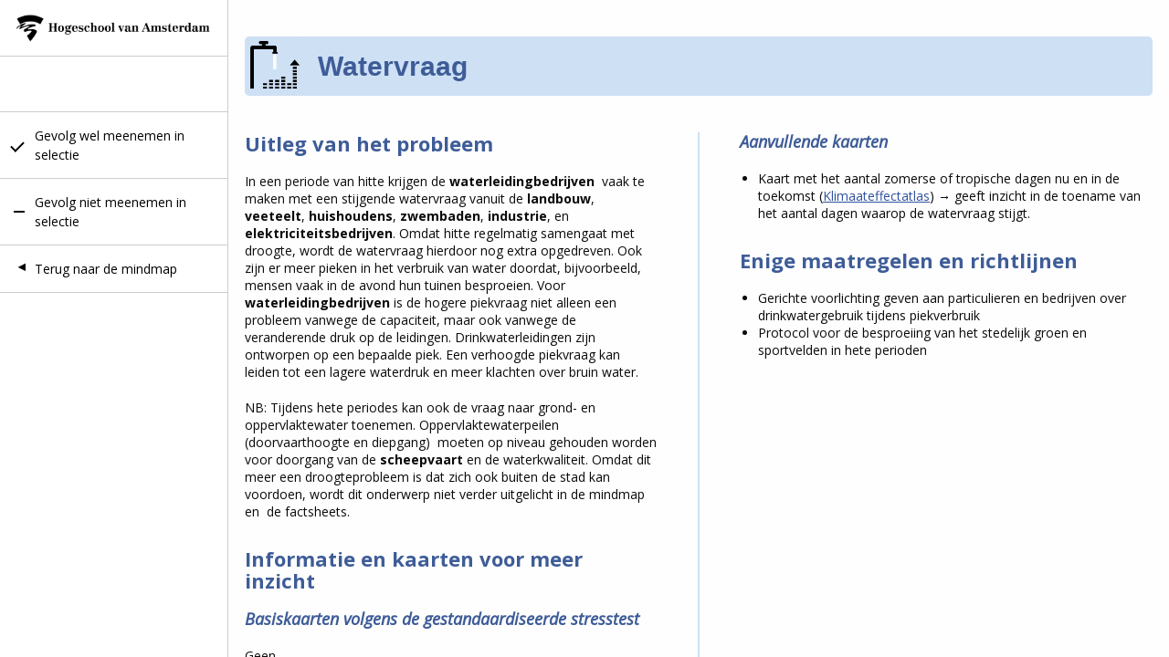

--- FILE ---
content_type: text/html; charset=UTF-8
request_url: https://www.hittebestendigestad.nl/mindmap/water/watervraag/
body_size: 3455
content:
<!DOCTYPE html> <!--[if IE 9 ]><html class="ie ie9 no-js" lang="nl-NL"> <![endif]--> <!--[if gt IE 9]><!--><html class="no-js" lang="nl-NL"><!--<![endif]--><head><meta charset="UTF-8"><meta name="viewport" content="width=device-width, initial-scale=1"><meta name="turbolinks-cache-control" content="no-preview"><meta name='robots' content='index, follow, max-image-preview:large, max-snippet:-1, max-video-preview:-1' /><link media="all" href="https://www.hittebestendigestad.nl/wp-content/cache/autoptimize/1/css/autoptimize_158ad60752b69d6922e48dc23a638b79.css" rel="stylesheet"><title>Watervraag - Mindmap hitte in de stad</title><link rel="canonical" href="https://www.hittebestendigestad.nl/mindmap/water/watervraag/" /><meta property="og:locale" content="nl_NL" /><meta property="og:type" content="article" /><meta property="og:title" content="Watervraag - Mindmap hitte in de stad" /><meta property="og:url" content="https://www.hittebestendigestad.nl/mindmap/water/watervraag/" /><meta property="og:site_name" content="Mindmap hitte in de stad" /><meta property="article:modified_time" content="2024-03-14T11:33:39+00:00" /><meta name="twitter:card" content="summary_large_image" /> <script type="application/ld+json" class="yoast-schema-graph">{"@context":"https://schema.org","@graph":[{"@type":"WebPage","@id":"https://www.hittebestendigestad.nl/mindmap/water/watervraag/","url":"https://www.hittebestendigestad.nl/mindmap/water/watervraag/","name":"Watervraag - Mindmap hitte in de stad","isPartOf":{"@id":"https://www.hittebestendigestad.nl/#website"},"datePublished":"2024-03-05T20:00:26+00:00","dateModified":"2024-03-14T11:33:39+00:00","breadcrumb":{"@id":"https://www.hittebestendigestad.nl/mindmap/water/watervraag/#breadcrumb"},"inLanguage":"nl-NL","potentialAction":[{"@type":"ReadAction","target":["https://www.hittebestendigestad.nl/mindmap/water/watervraag/"]}]},{"@type":"BreadcrumbList","@id":"https://www.hittebestendigestad.nl/mindmap/water/watervraag/#breadcrumb","itemListElement":[{"@type":"ListItem","position":1,"name":"Home","item":"https://www.hittebestendigestad.nl/"},{"@type":"ListItem","position":2,"name":"Water","item":"https://www.hittebestendigestad.nl/mindmap/water/"},{"@type":"ListItem","position":3,"name":"Watervraag"}]},{"@type":"WebSite","@id":"https://www.hittebestendigestad.nl/#website","url":"https://www.hittebestendigestad.nl/","name":"Mindmap hitte in de stad","description":"Interactieve tool om de gevolgen van extreme hitte in het bebouwde gebied in beeld te brengen","potentialAction":[{"@type":"SearchAction","target":{"@type":"EntryPoint","urlTemplate":"https://www.hittebestendigestad.nl/?s={search_term_string}"},"query-input":{"@type":"PropertyValueSpecification","valueRequired":true,"valueName":"search_term_string"}}],"inLanguage":"nl-NL"}]}</script> <link rel="alternate" title="oEmbed (JSON)" type="application/json+oembed" href="https://www.hittebestendigestad.nl/wp-json/oembed/1.0/embed?url=https%3A%2F%2Fwww.hittebestendigestad.nl%2Fmindmap%2Fwater%2Fwatervraag%2F" /><link rel="alternate" title="oEmbed (XML)" type="text/xml+oembed" href="https://www.hittebestendigestad.nl/wp-json/oembed/1.0/embed?url=https%3A%2F%2Fwww.hittebestendigestad.nl%2Fmindmap%2Fwater%2Fwatervraag%2F&#038;format=xml" /><link rel='shortlink' href='https://www.hittebestendigestad.nl/?p=51' /><link rel="preconnect" href="//www.googletagmanager.com/"><link rel="dns-prefetch" href="//www.googletagmanager.com/"><link rel="preconnect" href="//www.google-analytics.com/"><link rel="dns-prefetch" href="//www.google-analytics.com/"><link rel="preconnect" href="//www.youtube.com/"><link rel="dns-prefetch" href="//www.youtube.com/"><link rel="preconnect" href="//www.vimeo.com/"><link rel="dns-prefetch" href="//www.vimeo.com/"><link rel="preconnect" href="//maps.googleapis.com/"><link rel="dns-prefetch" href="//maps.googleapis.com/"><link rel="preconnect" href="//fonts.googleapis.com/"><link rel="dns-prefetch" href="//fonts.googleapis.com/"><link rel="preconnect" href="//fonts.gstatic.com/"><link rel="dns-prefetch" href="//fonts.gstatic.com/"><link rel="icon" href="https://www.hittebestendigestad.nl/wp-content/uploads/2019/04/favicon.jpg" sizes="32x32" /><link rel="icon" href="https://www.hittebestendigestad.nl/wp-content/uploads/2019/04/favicon.jpg" sizes="192x192" /><link rel="apple-touch-icon" href="https://www.hittebestendigestad.nl/wp-content/uploads/2019/04/favicon.jpg" /><meta name="msapplication-TileImage" content="https://www.hittebestendigestad.nl/wp-content/uploads/2019/04/favicon.jpg" /></head><body class="wp-singular mindmap-template-default single single-mindmap postid-51 wp-theme-hva-app" data-home="https://www.hittebestendigestad.nl"><main><aside class="c-sidebar"><div class="c-sidebar__header"> <a href="https://www.hva.nl/onderzoek/lectoraten/klimaatbestendige-stad" class="c-sidebar__logo" id="logo" data-turbolinks-permanent><figure class="c-image
 "
 > <img
 class="c-image__img
 "
 src="https://www.hittebestendigestad.nl/wp-content/themes/hva-app/assets/img/logo.jpg"										data-lazy data-src="https://www.hittebestendigestad.nl/wp-content/themes/hva-app/assets/img/logo.jpg"
 alt="
 Image					"
 importance="low"
 /></figure> </a> <button class="c-sidebar__hamburger" data-menu-toggle data-text="Close"> Menu </button></div><ul class="c-sidebar__menu
 c-sidebar__menu--no-m"><li class="c-sidebar__item"> <a href="https://www.hittebestendigestad.nl/mindmap/" class="c-sidebar__link c-sidebar__link--add" data-mindmap=
 {"id":51,"type":"add"}							> Gevolg wel meenemen in selectie </a></li><li class="c-sidebar__item"> <a href="https://www.hittebestendigestad.nl/mindmap/" class="c-sidebar__link c-sidebar__link--remove" data-mindmap=
 {"id":51,"type":"remove"}							> Gevolg niet meenemen in selectie </a></li><li
 class="c-sidebar__item
 c-sidebar__item--reversed							"
 > <a
 class="c-sidebar__link
 "
 href="https://www.hittebestendigestad.nl/mindmap/"
 > Terug naar de mindmap </a></li></ul></aside><section class="c-section c-section--factsheet"><div class="c-factsheet c-factsheet--blue " data-id="51"><div class="row"><div class="medium-12 columns"><div class="c-factsheet__title-holder
 "
 ><figure class="c-image
 "
 > <img
 class="c-image__img
 "
 src="https://www.hittebestendigestad.nl/wp-content/uploads/2019/04/Hitte_in_de_stad_iconen_high_WATER-23-10x10.png?t=1559641208"										data-lazy data-src="https://www.hittebestendigestad.nl/wp-content/uploads/2019/04/Hitte_in_de_stad_iconen_high_WATER-23.png?t=1559641209"
 data-srcset="https://www.hittebestendigestad.nl/wp-content/uploads/2019/04/Hitte_in_de_stad_iconen_high_WATER-23.png?t=1559641209 913w, https://www.hittebestendigestad.nl/wp-content/uploads/2019/04/Hitte_in_de_stad_iconen_high_WATER-23-150x150.png?t=1559641208 150w, https://www.hittebestendigestad.nl/wp-content/uploads/2019/04/Hitte_in_de_stad_iconen_high_WATER-23-300x300.png?t=1559641208 300w, https://www.hittebestendigestad.nl/wp-content/uploads/2019/04/Hitte_in_de_stad_iconen_high_WATER-23-768x768.png?t=1559641209 768w, https://www.hittebestendigestad.nl/wp-content/uploads/2019/04/Hitte_in_de_stad_iconen_high_WATER-23-10x10.png?t=1559641208 10w"					data-sizes="(max-width: 913px) 100vw, 913px"										alt="
 Image					"
 importance="low"
 /></figure><h1 class="c-factsheet__title"> Watervraag</h1></div></div></div><div class="c-factsheet__content-wrapper"><div class="row"><div class="columns
 large-6 wp-editor"><div class="c-factsheet__content c-factsheet__content--left"><div> <!DOCTYPE html PUBLIC "-//W3C//DTD HTML 4.0 Transitional//EN" "http://www.w3.org/TR/REC-html40/loose.dtd"><html><body><h2>Uitleg van het probleem</h2><p>In een periode van hitte krijgen de <strong>waterleidingbedrijven </strong>&nbsp;vaak te maken met een stijgende watervraag vanuit de <strong>landbouw</strong>, <strong>veeteelt</strong>, <strong>huishoudens</strong>, <strong>zwembaden</strong>, <strong>industrie</strong>, en <strong>elektriciteitsbedrijven</strong>. Omdat hitte regelmatig samengaat met droogte, wordt de watervraag hierdoor nog extra opgedreven. Ook zijn er meer pieken in het verbruik van water doordat, bijvoorbeeld, mensen vaak in de avond hun tuinen besproeien. Voor <strong>waterleidingbedrijven</strong> is de hogere piekvraag niet alleen een probleem vanwege de capaciteit, maar ook vanwege de veranderende druk op de leidingen. Drinkwaterleidingen zijn ontworpen op een bepaalde piek. Een verhoogde piekvraag kan leiden tot een lagere waterdruk en meer klachten over bruin water.</p><p>NB: Tijdens hete periodes kan ook de vraag naar grond- en oppervlaktewater toenemen. Oppervlaktewaterpeilen (doorvaarthoogte en diepgang)&nbsp; moeten op niveau gehouden worden voor doorgang van de <strong>scheepvaart</strong> en de waterkwaliteit. Omdat dit meer een droogteprobleem is dat zich ook buiten de stad kan voordoen, wordt dit onderwerp niet verder uitgelicht in de mindmap en &nbsp;de factsheets.</p> <script defer data-turbolinks-suppress-warning data-turbolinks-eval="false" src="https://www.hittebestendigestad.nl/wp-content/cache/autoptimize/1/js/autoptimize_c4cda4624e71c3f15902773804f8e17e.js"></script></body></html></div><div> <!DOCTYPE html PUBLIC "-//W3C//DTD HTML 4.0 Transitional//EN" "http://www.w3.org/TR/REC-html40/loose.dtd"><html><body><h2>Informatie en kaarten voor meer inzicht</h2><h3>Basiskaarten volgens de gestandaardiseerde stresstest</h3><p>Geen</p></body></html></div></div></div><div class="columns
 large-6 wp-editor"><div class="c-factsheet__content c-factsheet__content--right"><div> <!DOCTYPE html PUBLIC "-//W3C//DTD HTML 4.0 Transitional//EN" "http://www.w3.org/TR/REC-html40/loose.dtd"><html><body><h3>Aanvullende kaarten</h3><ul><li>Kaart met het aantal zomerse of tropische dagen nu en in de toekomst (<a href="http://www.klimaateffectatlas.nl/nl/" target="_blank">Klimaateffectatlas</a>) &rarr; geeft inzicht in de toename van het aantal dagen waarop de watervraag stijgt.</li></ul></body></html></div><div> <!DOCTYPE html PUBLIC "-//W3C//DTD HTML 4.0 Transitional//EN" "http://www.w3.org/TR/REC-html40/loose.dtd"><html><body><h2>Enige maatregelen en richtlijnen</h2><ul><li>Gerichte voorlichting geven aan particulieren en bedrijven over drinkwatergebruik tijdens piekverbruik</li><li>Protocol voor de besproeiing van het stedelijk groen en sportvelden in hete perioden</li></ul></body></html></div></div></div></div></div></div></section></main> <script type="speculationrules">{"prefetch":[{"source":"document","where":{"and":[{"href_matches":"/*"},{"not":{"href_matches":["/wp-*.php","/wp-admin/*","/wp-content/uploads/*","/wp-content/*","/wp-content/plugins/*","/wp-content/themes/hva-app/*","/*\\?(.+)"]}},{"not":{"selector_matches":"a[rel~=\"nofollow\"]"}},{"not":{"selector_matches":".no-prefetch, .no-prefetch a"}}]},"eagerness":"conservative"}]}</script> <script type="text/javascript" id="main-js-extra">var iv = {"ajax_url":"https://www.hittebestendigestad.nl/wp-admin/admin-ajax.php","theme_path":"https://www.hittebestendigestad.nl/wp-content/themes/hva-app"};
//# sourceURL=main-js-extra</script> </body></html> 

--- FILE ---
content_type: text/css
request_url: https://www.hittebestendigestad.nl/wp-content/cache/autoptimize/1/css/autoptimize_158ad60752b69d6922e48dc23a638b79.css
body_size: 13614
content:
img:is([sizes=auto i],[sizes^="auto," i]){contain-intrinsic-size:3000px 1500px}
:root{--wp-block-synced-color:#7a00df;--wp-block-synced-color--rgb:122,0,223;--wp-bound-block-color:var(--wp-block-synced-color);--wp-editor-canvas-background:#ddd;--wp-admin-theme-color:#007cba;--wp-admin-theme-color--rgb:0,124,186;--wp-admin-theme-color-darker-10:#006ba1;--wp-admin-theme-color-darker-10--rgb:0,107,160.5;--wp-admin-theme-color-darker-20:#005a87;--wp-admin-theme-color-darker-20--rgb:0,90,135;--wp-admin-border-width-focus:2px}@media (min-resolution:192dpi){:root{--wp-admin-border-width-focus:1.5px}}.wp-element-button{cursor:pointer}:root .has-very-light-gray-background-color{background-color:#eee}:root .has-very-dark-gray-background-color{background-color:#313131}:root .has-very-light-gray-color{color:#eee}:root .has-very-dark-gray-color{color:#313131}:root .has-vivid-green-cyan-to-vivid-cyan-blue-gradient-background{background:linear-gradient(135deg,#00d084,#0693e3)}:root .has-purple-crush-gradient-background{background:linear-gradient(135deg,#34e2e4,#4721fb 50%,#ab1dfe)}:root .has-hazy-dawn-gradient-background{background:linear-gradient(135deg,#faaca8,#dad0ec)}:root .has-subdued-olive-gradient-background{background:linear-gradient(135deg,#fafae1,#67a671)}:root .has-atomic-cream-gradient-background{background:linear-gradient(135deg,#fdd79a,#004a59)}:root .has-nightshade-gradient-background{background:linear-gradient(135deg,#330968,#31cdcf)}:root .has-midnight-gradient-background{background:linear-gradient(135deg,#020381,#2874fc)}:root{--wp--preset--font-size--normal:16px;--wp--preset--font-size--huge:42px}.has-regular-font-size{font-size:1em}.has-larger-font-size{font-size:2.625em}.has-normal-font-size{font-size:var(--wp--preset--font-size--normal)}.has-huge-font-size{font-size:var(--wp--preset--font-size--huge)}.has-text-align-center{text-align:center}.has-text-align-left{text-align:left}.has-text-align-right{text-align:right}.has-fit-text{white-space:nowrap!important}#end-resizable-editor-section{display:none}.aligncenter{clear:both}.items-justified-left{justify-content:flex-start}.items-justified-center{justify-content:center}.items-justified-right{justify-content:flex-end}.items-justified-space-between{justify-content:space-between}.screen-reader-text{border:0;clip-path:inset(50%);height:1px;margin:-1px;overflow:hidden;padding:0;position:absolute;width:1px;word-wrap:normal!important}.screen-reader-text:focus{background-color:#ddd;clip-path:none;color:#444;display:block;font-size:1em;height:auto;left:5px;line-height:normal;padding:15px 23px 14px;text-decoration:none;top:5px;width:auto;z-index:100000}html :where(.has-border-color){border-style:solid}html :where([style*=border-top-color]){border-top-style:solid}html :where([style*=border-right-color]){border-right-style:solid}html :where([style*=border-bottom-color]){border-bottom-style:solid}html :where([style*=border-left-color]){border-left-style:solid}html :where([style*=border-width]){border-style:solid}html :where([style*=border-top-width]){border-top-style:solid}html :where([style*=border-right-width]){border-right-style:solid}html :where([style*=border-bottom-width]){border-bottom-style:solid}html :where([style*=border-left-width]){border-left-style:solid}html :where(img[class*=wp-image-]){height:auto;max-width:100%}:where(figure){margin:0 0 1em}html :where(.is-position-sticky){--wp-admin--admin-bar--position-offset:var(--wp-admin--admin-bar--height,0px)}@media screen and (max-width:600px){html :where(.is-position-sticky){--wp-admin--admin-bar--position-offset:0px}}
:root{--wp--preset--aspect-ratio--square:1;--wp--preset--aspect-ratio--4-3:4/3;--wp--preset--aspect-ratio--3-4:3/4;--wp--preset--aspect-ratio--3-2:3/2;--wp--preset--aspect-ratio--2-3:2/3;--wp--preset--aspect-ratio--16-9:16/9;--wp--preset--aspect-ratio--9-16:9/16;--wp--preset--color--black:#000;--wp--preset--color--cyan-bluish-gray:#abb8c3;--wp--preset--color--white:#fff;--wp--preset--color--pale-pink:#f78da7;--wp--preset--color--vivid-red:#cf2e2e;--wp--preset--color--luminous-vivid-orange:#ff6900;--wp--preset--color--luminous-vivid-amber:#fcb900;--wp--preset--color--light-green-cyan:#7bdcb5;--wp--preset--color--vivid-green-cyan:#00d084;--wp--preset--color--pale-cyan-blue:#8ed1fc;--wp--preset--color--vivid-cyan-blue:#0693e3;--wp--preset--color--vivid-purple:#9b51e0;--wp--preset--gradient--vivid-cyan-blue-to-vivid-purple:linear-gradient(135deg,#0693e3 0%,#9b51e0 100%);--wp--preset--gradient--light-green-cyan-to-vivid-green-cyan:linear-gradient(135deg,#7adcb4 0%,#00d082 100%);--wp--preset--gradient--luminous-vivid-amber-to-luminous-vivid-orange:linear-gradient(135deg,#fcb900 0%,#ff6900 100%);--wp--preset--gradient--luminous-vivid-orange-to-vivid-red:linear-gradient(135deg,#ff6900 0%,#cf2e2e 100%);--wp--preset--gradient--very-light-gray-to-cyan-bluish-gray:linear-gradient(135deg,#eee 0%,#a9b8c3 100%);--wp--preset--gradient--cool-to-warm-spectrum:linear-gradient(135deg,#4aeadc 0%,#9778d1 20%,#cf2aba 40%,#ee2c82 60%,#fb6962 80%,#fef84c 100%);--wp--preset--gradient--blush-light-purple:linear-gradient(135deg,#ffceec 0%,#9896f0 100%);--wp--preset--gradient--blush-bordeaux:linear-gradient(135deg,#fecda5 0%,#fe2d2d 50%,#6b003e 100%);--wp--preset--gradient--luminous-dusk:linear-gradient(135deg,#ffcb70 0%,#c751c0 50%,#4158d0 100%);--wp--preset--gradient--pale-ocean:linear-gradient(135deg,#fff5cb 0%,#b6e3d4 50%,#33a7b5 100%);--wp--preset--gradient--electric-grass:linear-gradient(135deg,#caf880 0%,#71ce7e 100%);--wp--preset--gradient--midnight:linear-gradient(135deg,#020381 0%,#2874fc 100%);--wp--preset--font-size--small:13px;--wp--preset--font-size--medium:20px;--wp--preset--font-size--large:36px;--wp--preset--font-size--x-large:42px;--wp--preset--spacing--20:.44rem;--wp--preset--spacing--30:.67rem;--wp--preset--spacing--40:1rem;--wp--preset--spacing--50:1.5rem;--wp--preset--spacing--60:2.25rem;--wp--preset--spacing--70:3.38rem;--wp--preset--spacing--80:5.06rem;--wp--preset--shadow--natural:6px 6px 9px rgba(0,0,0,.2);--wp--preset--shadow--deep:12px 12px 50px rgba(0,0,0,.4);--wp--preset--shadow--sharp:6px 6px 0px rgba(0,0,0,.2);--wp--preset--shadow--outlined:6px 6px 0px -3px #fff,6px 6px #000;--wp--preset--shadow--crisp:6px 6px 0px #000}:where(.is-layout-flex){gap:.5em}:where(.is-layout-grid){gap:.5em}body .is-layout-flex{display:flex}.is-layout-flex{flex-wrap:wrap;align-items:center}.is-layout-flex>:is(*,div){margin:0}body .is-layout-grid{display:grid}.is-layout-grid>:is(*,div){margin:0}:where(.wp-block-columns.is-layout-flex){gap:2em}:where(.wp-block-columns.is-layout-grid){gap:2em}:where(.wp-block-post-template.is-layout-flex){gap:1.25em}:where(.wp-block-post-template.is-layout-grid){gap:1.25em}.has-black-color{color:var(--wp--preset--color--black) !important}.has-cyan-bluish-gray-color{color:var(--wp--preset--color--cyan-bluish-gray) !important}.has-white-color{color:var(--wp--preset--color--white) !important}.has-pale-pink-color{color:var(--wp--preset--color--pale-pink) !important}.has-vivid-red-color{color:var(--wp--preset--color--vivid-red) !important}.has-luminous-vivid-orange-color{color:var(--wp--preset--color--luminous-vivid-orange) !important}.has-luminous-vivid-amber-color{color:var(--wp--preset--color--luminous-vivid-amber) !important}.has-light-green-cyan-color{color:var(--wp--preset--color--light-green-cyan) !important}.has-vivid-green-cyan-color{color:var(--wp--preset--color--vivid-green-cyan) !important}.has-pale-cyan-blue-color{color:var(--wp--preset--color--pale-cyan-blue) !important}.has-vivid-cyan-blue-color{color:var(--wp--preset--color--vivid-cyan-blue) !important}.has-vivid-purple-color{color:var(--wp--preset--color--vivid-purple) !important}.has-black-background-color{background-color:var(--wp--preset--color--black) !important}.has-cyan-bluish-gray-background-color{background-color:var(--wp--preset--color--cyan-bluish-gray) !important}.has-white-background-color{background-color:var(--wp--preset--color--white) !important}.has-pale-pink-background-color{background-color:var(--wp--preset--color--pale-pink) !important}.has-vivid-red-background-color{background-color:var(--wp--preset--color--vivid-red) !important}.has-luminous-vivid-orange-background-color{background-color:var(--wp--preset--color--luminous-vivid-orange) !important}.has-luminous-vivid-amber-background-color{background-color:var(--wp--preset--color--luminous-vivid-amber) !important}.has-light-green-cyan-background-color{background-color:var(--wp--preset--color--light-green-cyan) !important}.has-vivid-green-cyan-background-color{background-color:var(--wp--preset--color--vivid-green-cyan) !important}.has-pale-cyan-blue-background-color{background-color:var(--wp--preset--color--pale-cyan-blue) !important}.has-vivid-cyan-blue-background-color{background-color:var(--wp--preset--color--vivid-cyan-blue) !important}.has-vivid-purple-background-color{background-color:var(--wp--preset--color--vivid-purple) !important}.has-black-border-color{border-color:var(--wp--preset--color--black) !important}.has-cyan-bluish-gray-border-color{border-color:var(--wp--preset--color--cyan-bluish-gray) !important}.has-white-border-color{border-color:var(--wp--preset--color--white) !important}.has-pale-pink-border-color{border-color:var(--wp--preset--color--pale-pink) !important}.has-vivid-red-border-color{border-color:var(--wp--preset--color--vivid-red) !important}.has-luminous-vivid-orange-border-color{border-color:var(--wp--preset--color--luminous-vivid-orange) !important}.has-luminous-vivid-amber-border-color{border-color:var(--wp--preset--color--luminous-vivid-amber) !important}.has-light-green-cyan-border-color{border-color:var(--wp--preset--color--light-green-cyan) !important}.has-vivid-green-cyan-border-color{border-color:var(--wp--preset--color--vivid-green-cyan) !important}.has-pale-cyan-blue-border-color{border-color:var(--wp--preset--color--pale-cyan-blue) !important}.has-vivid-cyan-blue-border-color{border-color:var(--wp--preset--color--vivid-cyan-blue) !important}.has-vivid-purple-border-color{border-color:var(--wp--preset--color--vivid-purple) !important}.has-vivid-cyan-blue-to-vivid-purple-gradient-background{background:var(--wp--preset--gradient--vivid-cyan-blue-to-vivid-purple) !important}.has-light-green-cyan-to-vivid-green-cyan-gradient-background{background:var(--wp--preset--gradient--light-green-cyan-to-vivid-green-cyan) !important}.has-luminous-vivid-amber-to-luminous-vivid-orange-gradient-background{background:var(--wp--preset--gradient--luminous-vivid-amber-to-luminous-vivid-orange) !important}.has-luminous-vivid-orange-to-vivid-red-gradient-background{background:var(--wp--preset--gradient--luminous-vivid-orange-to-vivid-red) !important}.has-very-light-gray-to-cyan-bluish-gray-gradient-background{background:var(--wp--preset--gradient--very-light-gray-to-cyan-bluish-gray) !important}.has-cool-to-warm-spectrum-gradient-background{background:var(--wp--preset--gradient--cool-to-warm-spectrum) !important}.has-blush-light-purple-gradient-background{background:var(--wp--preset--gradient--blush-light-purple) !important}.has-blush-bordeaux-gradient-background{background:var(--wp--preset--gradient--blush-bordeaux) !important}.has-luminous-dusk-gradient-background{background:var(--wp--preset--gradient--luminous-dusk) !important}.has-pale-ocean-gradient-background{background:var(--wp--preset--gradient--pale-ocean) !important}.has-electric-grass-gradient-background{background:var(--wp--preset--gradient--electric-grass) !important}.has-midnight-gradient-background{background:var(--wp--preset--gradient--midnight) !important}.has-small-font-size{font-size:var(--wp--preset--font-size--small) !important}.has-medium-font-size{font-size:var(--wp--preset--font-size--medium) !important}.has-large-font-size{font-size:var(--wp--preset--font-size--large) !important}.has-x-large-font-size{font-size:var(--wp--preset--font-size--x-large) !important}
/*! This file is auto-generated */
.wp-block-button__link{color:#fff;background-color:#32373c;border-radius:9999px;box-shadow:none;text-decoration:none;padding:calc(.667em + 2px) calc(1.333em + 2px);font-size:1.125em}.wp-block-file__button{background:#32373c;color:#fff;text-decoration:none}
/*! normalize.css v8.0.0 | MIT License | github.com/necolas/normalize.css */
html{line-height:1.15;-webkit-text-size-adjust:100%}body{margin:0}h1{font-size:2em;margin:.67em 0}hr{-webkit-box-sizing:content-box;box-sizing:content-box;height:0;overflow:visible}pre{font-family:monospace,monospace;font-size:1em}a{background-color:transparent}abbr[title]{border-bottom:none;text-decoration:underline;-webkit-text-decoration:underline dotted;text-decoration:underline dotted}b,strong{font-weight:bolder}code,kbd,samp{font-family:monospace,monospace;font-size:1em}small{font-size:80%}sub,sup{font-size:75%;line-height:0;position:relative;vertical-align:baseline}sub{bottom:-.25em}sup{top:-.5em}img{border-style:none}button,input,optgroup,select,textarea{font-family:inherit;font-size:100%;line-height:1.15;margin:0}button,input{overflow:visible}button,select{text-transform:none}button,[type=button],[type=reset],[type=submit]{-webkit-appearance:button}button::-moz-focus-inner,[type=button]::-moz-focus-inner,[type=reset]::-moz-focus-inner,[type=submit]::-moz-focus-inner{border-style:none;padding:0}button:-moz-focusring,[type=button]:-moz-focusring,[type=reset]:-moz-focusring,[type=submit]:-moz-focusring{outline:1px dotted ButtonText}fieldset{padding:.35em .75em .625em}legend{-webkit-box-sizing:border-box;box-sizing:border-box;color:inherit;display:table;max-width:100%;padding:0;white-space:normal}progress{vertical-align:baseline}textarea{overflow:auto}[type=checkbox],[type=radio]{-webkit-box-sizing:border-box;box-sizing:border-box;padding:0}[type=number]::-webkit-inner-spin-button,[type=number]::-webkit-outer-spin-button{height:auto}[type=search]{-webkit-appearance:textfield;outline-offset:-2px}[type=search]::-webkit-search-decoration{-webkit-appearance:none}::-webkit-file-upload-button{-webkit-appearance:button;font:inherit}details{display:block}summary{display:list-item}template{display:none}[hidden]{display:none}.foundation-mq{font-family:"small=0em&medium=40em&large=64em&xlarge=75em&xxlarge=90em"}html{-webkit-box-sizing:border-box;box-sizing:border-box;font-size:100%}*,*:before,*:after{-webkit-box-sizing:inherit;box-sizing:inherit}body{margin:0;padding:0;background:#fefefe;font-family:"Helvetica Neue",Helvetica,Roboto,Arial,sans-serif;font-weight:400;line-height:1.5;color:#0a0a0a;-webkit-font-smoothing:antialiased;-moz-osx-font-smoothing:grayscale}img{display:inline-block;vertical-align:middle;max-width:100%;height:auto;-ms-interpolation-mode:bicubic}textarea{height:auto;min-height:50px;border-radius:3px}select{-webkit-box-sizing:border-box;box-sizing:border-box;width:100%;border-radius:3px}.map_canvas img,.map_canvas embed,.map_canvas object,.mqa-display img,.mqa-display embed,.mqa-display object{max-width:none !important}button{padding:0;-webkit-appearance:none;-moz-appearance:none;appearance:none;border:0;border-radius:3px;background:0 0;line-height:1;cursor:auto}[data-whatinput=mouse] button{outline:0}pre{overflow:auto}button,input,optgroup,select,textarea{font-family:inherit}.is-visible{display:block !important}.is-hidden{display:none !important}.row{max-width:64rem;margin-right:auto;margin-left:auto}.row:before,.row:after{display:table;content:' ';flex-basis:0;-webkit-box-ordinal-group:2;order:1}.row:after{clear:both}.row.collapse>.column,.row.collapse>.columns{padding-right:0;padding-left:0}.row .row{margin-right:-.625rem;margin-left:-.625rem}@media print,screen and (min-width:40em){.row .row{margin-right:-.9375rem;margin-left:-.9375rem}}@media print,screen and (min-width:64em){.row .row{margin-right:-.9375rem;margin-left:-.9375rem}}.row .row.collapse{margin-right:0;margin-left:0}.row.expanded{max-width:none}.row.expanded .row{margin-right:auto;margin-left:auto}.row:not(.expanded) .row{max-width:none}.row.gutter-small>.column,.row.gutter-small>.columns{padding-right:.625rem;padding-left:.625rem}.row.gutter-medium>.column,.row.gutter-medium>.columns{padding-right:.9375rem;padding-left:.9375rem}.column,.columns{width:100%;float:left;padding-right:.625rem;padding-left:.625rem}@media print,screen and (min-width:40em){.column,.columns{padding-right:.9375rem;padding-left:.9375rem}}.column,.columns,.column:last-child:not(:first-child),.columns:last-child:not(:first-child){float:left;clear:none}.column:last-child:not(:first-child),.columns:last-child:not(:first-child){float:right}.column.end:last-child:last-child,.end.columns:last-child:last-child{float:left}.column.row.row,.row.row.columns{float:none}.row .column.row.row,.row .row.row.columns{margin-right:0;margin-left:0;padding-right:0;padding-left:0}.small-1{width:8.33333%}.small-push-1{position:relative;left:8.33333%}.small-pull-1{position:relative;left:-8.33333%}.small-offset-0{margin-left:0}.small-2{width:16.66667%}.small-push-2{position:relative;left:16.66667%}.small-pull-2{position:relative;left:-16.66667%}.small-offset-1{margin-left:8.33333%}.small-3{width:25%}.small-push-3{position:relative;left:25%}.small-pull-3{position:relative;left:-25%}.small-offset-2{margin-left:16.66667%}.small-4{width:33.33333%}.small-push-4{position:relative;left:33.33333%}.small-pull-4{position:relative;left:-33.33333%}.small-offset-3{margin-left:25%}.small-5{width:41.66667%}.small-push-5{position:relative;left:41.66667%}.small-pull-5{position:relative;left:-41.66667%}.small-offset-4{margin-left:33.33333%}.small-6{width:50%}.small-push-6{position:relative;left:50%}.small-pull-6{position:relative;left:-50%}.small-offset-5{margin-left:41.66667%}.small-7{width:58.33333%}.small-push-7{position:relative;left:58.33333%}.small-pull-7{position:relative;left:-58.33333%}.small-offset-6{margin-left:50%}.small-8{width:66.66667%}.small-push-8{position:relative;left:66.66667%}.small-pull-8{position:relative;left:-66.66667%}.small-offset-7{margin-left:58.33333%}.small-9{width:75%}.small-push-9{position:relative;left:75%}.small-pull-9{position:relative;left:-75%}.small-offset-8{margin-left:66.66667%}.small-10{width:83.33333%}.small-push-10{position:relative;left:83.33333%}.small-pull-10{position:relative;left:-83.33333%}.small-offset-9{margin-left:75%}.small-11{width:91.66667%}.small-push-11{position:relative;left:91.66667%}.small-pull-11{position:relative;left:-91.66667%}.small-offset-10{margin-left:83.33333%}.small-12{width:100%}.small-offset-11{margin-left:91.66667%}.small-up-1>.column,.small-up-1>.columns{float:left;width:100%}.small-up-1>.column:nth-of-type(1n),.small-up-1>.columns:nth-of-type(1n){clear:none}.small-up-1>.column:nth-of-type(1n+1),.small-up-1>.columns:nth-of-type(1n+1){clear:both}.small-up-1>.column:last-child,.small-up-1>.columns:last-child{float:left}.small-up-2>.column,.small-up-2>.columns{float:left;width:50%}.small-up-2>.column:nth-of-type(1n),.small-up-2>.columns:nth-of-type(1n){clear:none}.small-up-2>.column:nth-of-type(2n+1),.small-up-2>.columns:nth-of-type(2n+1){clear:both}.small-up-2>.column:last-child,.small-up-2>.columns:last-child{float:left}.small-up-3>.column,.small-up-3>.columns{float:left;width:33.33333%}.small-up-3>.column:nth-of-type(1n),.small-up-3>.columns:nth-of-type(1n){clear:none}.small-up-3>.column:nth-of-type(3n+1),.small-up-3>.columns:nth-of-type(3n+1){clear:both}.small-up-3>.column:last-child,.small-up-3>.columns:last-child{float:left}.small-up-4>.column,.small-up-4>.columns{float:left;width:25%}.small-up-4>.column:nth-of-type(1n),.small-up-4>.columns:nth-of-type(1n){clear:none}.small-up-4>.column:nth-of-type(4n+1),.small-up-4>.columns:nth-of-type(4n+1){clear:both}.small-up-4>.column:last-child,.small-up-4>.columns:last-child{float:left}.small-up-5>.column,.small-up-5>.columns{float:left;width:20%}.small-up-5>.column:nth-of-type(1n),.small-up-5>.columns:nth-of-type(1n){clear:none}.small-up-5>.column:nth-of-type(5n+1),.small-up-5>.columns:nth-of-type(5n+1){clear:both}.small-up-5>.column:last-child,.small-up-5>.columns:last-child{float:left}.small-up-6>.column,.small-up-6>.columns{float:left;width:16.66667%}.small-up-6>.column:nth-of-type(1n),.small-up-6>.columns:nth-of-type(1n){clear:none}.small-up-6>.column:nth-of-type(6n+1),.small-up-6>.columns:nth-of-type(6n+1){clear:both}.small-up-6>.column:last-child,.small-up-6>.columns:last-child{float:left}.small-up-7>.column,.small-up-7>.columns{float:left;width:14.28571%}.small-up-7>.column:nth-of-type(1n),.small-up-7>.columns:nth-of-type(1n){clear:none}.small-up-7>.column:nth-of-type(7n+1),.small-up-7>.columns:nth-of-type(7n+1){clear:both}.small-up-7>.column:last-child,.small-up-7>.columns:last-child{float:left}.small-up-8>.column,.small-up-8>.columns{float:left;width:12.5%}.small-up-8>.column:nth-of-type(1n),.small-up-8>.columns:nth-of-type(1n){clear:none}.small-up-8>.column:nth-of-type(8n+1),.small-up-8>.columns:nth-of-type(8n+1){clear:both}.small-up-8>.column:last-child,.small-up-8>.columns:last-child{float:left}.small-collapse>.column,.small-collapse>.columns{padding-right:0;padding-left:0}.small-collapse .row{margin-right:0;margin-left:0}.expanded.row .small-collapse.row{margin-right:0;margin-left:0}.small-uncollapse>.column,.small-uncollapse>.columns{padding-right:.625rem;padding-left:.625rem}.small-centered{margin-right:auto;margin-left:auto}.small-centered,.small-centered:last-child:not(:first-child){float:none;clear:both}.small-uncentered,.small-push-0,.small-pull-0{position:static;margin-right:0;margin-left:0}.small-uncentered,.small-uncentered:last-child:not(:first-child),.small-push-0,.small-push-0:last-child:not(:first-child),.small-pull-0,.small-pull-0:last-child:not(:first-child){float:left;clear:none}.small-uncentered:last-child:not(:first-child),.small-push-0:last-child:not(:first-child),.small-pull-0:last-child:not(:first-child){float:right}@media print,screen and (min-width:40em){.medium-1{width:8.33333%}.medium-push-1{position:relative;left:8.33333%}.medium-pull-1{position:relative;left:-8.33333%}.medium-offset-0{margin-left:0}.medium-2{width:16.66667%}.medium-push-2{position:relative;left:16.66667%}.medium-pull-2{position:relative;left:-16.66667%}.medium-offset-1{margin-left:8.33333%}.medium-3{width:25%}.medium-push-3{position:relative;left:25%}.medium-pull-3{position:relative;left:-25%}.medium-offset-2{margin-left:16.66667%}.medium-4{width:33.33333%}.medium-push-4{position:relative;left:33.33333%}.medium-pull-4{position:relative;left:-33.33333%}.medium-offset-3{margin-left:25%}.medium-5{width:41.66667%}.medium-push-5{position:relative;left:41.66667%}.medium-pull-5{position:relative;left:-41.66667%}.medium-offset-4{margin-left:33.33333%}.medium-6{width:50%}.medium-push-6{position:relative;left:50%}.medium-pull-6{position:relative;left:-50%}.medium-offset-5{margin-left:41.66667%}.medium-7{width:58.33333%}.medium-push-7{position:relative;left:58.33333%}.medium-pull-7{position:relative;left:-58.33333%}.medium-offset-6{margin-left:50%}.medium-8{width:66.66667%}.medium-push-8{position:relative;left:66.66667%}.medium-pull-8{position:relative;left:-66.66667%}.medium-offset-7{margin-left:58.33333%}.medium-9{width:75%}.medium-push-9{position:relative;left:75%}.medium-pull-9{position:relative;left:-75%}.medium-offset-8{margin-left:66.66667%}.medium-10{width:83.33333%}.medium-push-10{position:relative;left:83.33333%}.medium-pull-10{position:relative;left:-83.33333%}.medium-offset-9{margin-left:75%}.medium-11{width:91.66667%}.medium-push-11{position:relative;left:91.66667%}.medium-pull-11{position:relative;left:-91.66667%}.medium-offset-10{margin-left:83.33333%}.medium-12{width:100%}.medium-offset-11{margin-left:91.66667%}.medium-up-1>.column,.medium-up-1>.columns{float:left;width:100%}.medium-up-1>.column:nth-of-type(1n),.medium-up-1>.columns:nth-of-type(1n){clear:none}.medium-up-1>.column:nth-of-type(1n+1),.medium-up-1>.columns:nth-of-type(1n+1){clear:both}.medium-up-1>.column:last-child,.medium-up-1>.columns:last-child{float:left}.medium-up-2>.column,.medium-up-2>.columns{float:left;width:50%}.medium-up-2>.column:nth-of-type(1n),.medium-up-2>.columns:nth-of-type(1n){clear:none}.medium-up-2>.column:nth-of-type(2n+1),.medium-up-2>.columns:nth-of-type(2n+1){clear:both}.medium-up-2>.column:last-child,.medium-up-2>.columns:last-child{float:left}.medium-up-3>.column,.medium-up-3>.columns{float:left;width:33.33333%}.medium-up-3>.column:nth-of-type(1n),.medium-up-3>.columns:nth-of-type(1n){clear:none}.medium-up-3>.column:nth-of-type(3n+1),.medium-up-3>.columns:nth-of-type(3n+1){clear:both}.medium-up-3>.column:last-child,.medium-up-3>.columns:last-child{float:left}.medium-up-4>.column,.medium-up-4>.columns{float:left;width:25%}.medium-up-4>.column:nth-of-type(1n),.medium-up-4>.columns:nth-of-type(1n){clear:none}.medium-up-4>.column:nth-of-type(4n+1),.medium-up-4>.columns:nth-of-type(4n+1){clear:both}.medium-up-4>.column:last-child,.medium-up-4>.columns:last-child{float:left}.medium-up-5>.column,.medium-up-5>.columns{float:left;width:20%}.medium-up-5>.column:nth-of-type(1n),.medium-up-5>.columns:nth-of-type(1n){clear:none}.medium-up-5>.column:nth-of-type(5n+1),.medium-up-5>.columns:nth-of-type(5n+1){clear:both}.medium-up-5>.column:last-child,.medium-up-5>.columns:last-child{float:left}.medium-up-6>.column,.medium-up-6>.columns{float:left;width:16.66667%}.medium-up-6>.column:nth-of-type(1n),.medium-up-6>.columns:nth-of-type(1n){clear:none}.medium-up-6>.column:nth-of-type(6n+1),.medium-up-6>.columns:nth-of-type(6n+1){clear:both}.medium-up-6>.column:last-child,.medium-up-6>.columns:last-child{float:left}.medium-up-7>.column,.medium-up-7>.columns{float:left;width:14.28571%}.medium-up-7>.column:nth-of-type(1n),.medium-up-7>.columns:nth-of-type(1n){clear:none}.medium-up-7>.column:nth-of-type(7n+1),.medium-up-7>.columns:nth-of-type(7n+1){clear:both}.medium-up-7>.column:last-child,.medium-up-7>.columns:last-child{float:left}.medium-up-8>.column,.medium-up-8>.columns{float:left;width:12.5%}.medium-up-8>.column:nth-of-type(1n),.medium-up-8>.columns:nth-of-type(1n){clear:none}.medium-up-8>.column:nth-of-type(8n+1),.medium-up-8>.columns:nth-of-type(8n+1){clear:both}.medium-up-8>.column:last-child,.medium-up-8>.columns:last-child{float:left}.medium-collapse>.column,.medium-collapse>.columns{padding-right:0;padding-left:0}.medium-collapse .row{margin-right:0;margin-left:0}.expanded.row .medium-collapse.row{margin-right:0;margin-left:0}.medium-uncollapse>.column,.medium-uncollapse>.columns{padding-right:.9375rem;padding-left:.9375rem}.medium-centered{margin-right:auto;margin-left:auto}.medium-centered,.medium-centered:last-child:not(:first-child){float:none;clear:both}.medium-uncentered,.medium-push-0,.medium-pull-0{position:static;margin-right:0;margin-left:0}.medium-uncentered,.medium-uncentered:last-child:not(:first-child),.medium-push-0,.medium-push-0:last-child:not(:first-child),.medium-pull-0,.medium-pull-0:last-child:not(:first-child){float:left;clear:none}.medium-uncentered:last-child:not(:first-child),.medium-push-0:last-child:not(:first-child),.medium-pull-0:last-child:not(:first-child){float:right}}@media print,screen and (min-width:64em){.large-1{width:8.33333%}.large-push-1{position:relative;left:8.33333%}.large-pull-1{position:relative;left:-8.33333%}.large-offset-0{margin-left:0}.large-2{width:16.66667%}.large-push-2{position:relative;left:16.66667%}.large-pull-2{position:relative;left:-16.66667%}.large-offset-1{margin-left:8.33333%}.large-3{width:25%}.large-push-3{position:relative;left:25%}.large-pull-3{position:relative;left:-25%}.large-offset-2{margin-left:16.66667%}.large-4{width:33.33333%}.large-push-4{position:relative;left:33.33333%}.large-pull-4{position:relative;left:-33.33333%}.large-offset-3{margin-left:25%}.large-5{width:41.66667%}.large-push-5{position:relative;left:41.66667%}.large-pull-5{position:relative;left:-41.66667%}.large-offset-4{margin-left:33.33333%}.large-6{width:50%}.large-push-6{position:relative;left:50%}.large-pull-6{position:relative;left:-50%}.large-offset-5{margin-left:41.66667%}.large-7{width:58.33333%}.large-push-7{position:relative;left:58.33333%}.large-pull-7{position:relative;left:-58.33333%}.large-offset-6{margin-left:50%}.large-8{width:66.66667%}.large-push-8{position:relative;left:66.66667%}.large-pull-8{position:relative;left:-66.66667%}.large-offset-7{margin-left:58.33333%}.large-9{width:75%}.large-push-9{position:relative;left:75%}.large-pull-9{position:relative;left:-75%}.large-offset-8{margin-left:66.66667%}.large-10{width:83.33333%}.large-push-10{position:relative;left:83.33333%}.large-pull-10{position:relative;left:-83.33333%}.large-offset-9{margin-left:75%}.large-11{width:91.66667%}.large-push-11{position:relative;left:91.66667%}.large-pull-11{position:relative;left:-91.66667%}.large-offset-10{margin-left:83.33333%}.large-12{width:100%}.large-offset-11{margin-left:91.66667%}.large-up-1>.column,.large-up-1>.columns{float:left;width:100%}.large-up-1>.column:nth-of-type(1n),.large-up-1>.columns:nth-of-type(1n){clear:none}.large-up-1>.column:nth-of-type(1n+1),.large-up-1>.columns:nth-of-type(1n+1){clear:both}.large-up-1>.column:last-child,.large-up-1>.columns:last-child{float:left}.large-up-2>.column,.large-up-2>.columns{float:left;width:50%}.large-up-2>.column:nth-of-type(1n),.large-up-2>.columns:nth-of-type(1n){clear:none}.large-up-2>.column:nth-of-type(2n+1),.large-up-2>.columns:nth-of-type(2n+1){clear:both}.large-up-2>.column:last-child,.large-up-2>.columns:last-child{float:left}.large-up-3>.column,.large-up-3>.columns{float:left;width:33.33333%}.large-up-3>.column:nth-of-type(1n),.large-up-3>.columns:nth-of-type(1n){clear:none}.large-up-3>.column:nth-of-type(3n+1),.large-up-3>.columns:nth-of-type(3n+1){clear:both}.large-up-3>.column:last-child,.large-up-3>.columns:last-child{float:left}.large-up-4>.column,.large-up-4>.columns{float:left;width:25%}.large-up-4>.column:nth-of-type(1n),.large-up-4>.columns:nth-of-type(1n){clear:none}.large-up-4>.column:nth-of-type(4n+1),.large-up-4>.columns:nth-of-type(4n+1){clear:both}.large-up-4>.column:last-child,.large-up-4>.columns:last-child{float:left}.large-up-5>.column,.large-up-5>.columns{float:left;width:20%}.large-up-5>.column:nth-of-type(1n),.large-up-5>.columns:nth-of-type(1n){clear:none}.large-up-5>.column:nth-of-type(5n+1),.large-up-5>.columns:nth-of-type(5n+1){clear:both}.large-up-5>.column:last-child,.large-up-5>.columns:last-child{float:left}.large-up-6>.column,.large-up-6>.columns{float:left;width:16.66667%}.large-up-6>.column:nth-of-type(1n),.large-up-6>.columns:nth-of-type(1n){clear:none}.large-up-6>.column:nth-of-type(6n+1),.large-up-6>.columns:nth-of-type(6n+1){clear:both}.large-up-6>.column:last-child,.large-up-6>.columns:last-child{float:left}.large-up-7>.column,.large-up-7>.columns{float:left;width:14.28571%}.large-up-7>.column:nth-of-type(1n),.large-up-7>.columns:nth-of-type(1n){clear:none}.large-up-7>.column:nth-of-type(7n+1),.large-up-7>.columns:nth-of-type(7n+1){clear:both}.large-up-7>.column:last-child,.large-up-7>.columns:last-child{float:left}.large-up-8>.column,.large-up-8>.columns{float:left;width:12.5%}.large-up-8>.column:nth-of-type(1n),.large-up-8>.columns:nth-of-type(1n){clear:none}.large-up-8>.column:nth-of-type(8n+1),.large-up-8>.columns:nth-of-type(8n+1){clear:both}.large-up-8>.column:last-child,.large-up-8>.columns:last-child{float:left}.large-collapse>.column,.large-collapse>.columns{padding-right:0;padding-left:0}.large-collapse .row{margin-right:0;margin-left:0}.expanded.row .large-collapse.row{margin-right:0;margin-left:0}.large-uncollapse>.column,.large-uncollapse>.columns{padding-right:.9375rem;padding-left:.9375rem}.large-centered{margin-right:auto;margin-left:auto}.large-centered,.large-centered:last-child:not(:first-child){float:none;clear:both}.large-uncentered,.large-push-0,.large-pull-0{position:static;margin-right:0;margin-left:0}.large-uncentered,.large-uncentered:last-child:not(:first-child),.large-push-0,.large-push-0:last-child:not(:first-child),.large-pull-0,.large-pull-0:last-child:not(:first-child){float:left;clear:none}.large-uncentered:last-child:not(:first-child),.large-push-0:last-child:not(:first-child),.large-pull-0:last-child:not(:first-child){float:right}}.column-block{margin-bottom:1.25rem}.column-block>:last-child{margin-bottom:0}@media print,screen and (min-width:40em){.column-block{margin-bottom:1.875rem}.column-block>:last-child{margin-bottom:0}}@-webkit-keyframes spin{0%{-webkit-transform:rotate(0deg);transform:rotate(0deg)}100%{-webkit-transform:rotate(360deg);transform:rotate(360deg)}}@keyframes spin{0%{-webkit-transform:rotate(0deg);transform:rotate(0deg)}100%{-webkit-transform:rotate(360deg);transform:rotate(360deg)}}html:before{content:'small';display:none}@media print,screen and (min-width:40em){html:before{content:'medium'}}@media print,screen and (min-width:64em){html:before{content:'large'}}body{line-height:1.5;height:100%;overflow:hidden;font-family:"Open Sans","Arial",sans-serif}main{width:100vw;height:100vh;display:-webkit-box;display:flex;padding-top:54px}@media print,screen and (min-width:40em){main{padding-top:0}}a{-webkit-transition:color .3s cubic-bezier(.7,0,.3,1);transition:color .3s cubic-bezier(.7,0,.3,1)}h1{font-family:"Open Sans","Arial",sans-serif;font-size:30px;line-height:1}h2{font-family:"Open Sans","Arial",sans-serif;font-size:22px;line-height:1.1}h3{font-family:"Open Sans","Arial",sans-serif;font-size:18px;line-height:1.2}h4{font-family:"Open Sans","Arial",sans-serif;font-size:16px;line-height:1.3}h5{font-family:"Open Sans","Arial",sans-serif;font-size:15px;line-height:1.4}h6{font-family:"Open Sans","Arial",sans-serif;font-size:14px;line-height:1.5}p{font-family:"Open Sans","Arial",sans-serif;font-size:14px;line-height:1.4}::-moz-selection{background-color:#3d9bd6;color:#fff;text-shadow:none}::selection{background-color:#3d9bd6;color:#fff;text-shadow:none}[data-lazy]{-webkit-transition:background .25s cubic-bezier(.7,0,.3,1);transition:background .25s cubic-bezier(.7,0,.3,1)}img[data-lazy]{opacity:0}img[data-lazy][data-was-processed=true]{opacity:1}img:not([src]){visibility:hidden}.o-checkbox{opacity:0}.o-checkbox~label{margin-left:5px;position:relative}.o-checkbox~label:before{background-color:#fff;content:'';border:1px solid #e7e7e7;border-radius:2px;display:inline-block;height:15px;margin-right:5px;width:15px;position:absolute;top:0;left:-20px;z-index:-1}.o-checkbox:checked~label:before{background-color:#3d9bd6;background-image:url(//www.hittebestendigestad.nl/wp-content/themes/hva-app/build/assets/img/icons/b4e169f96eafd9054f98b849d204ad2d.svg);background-position:center;background-repeat:no-repeat;border-color:#3d9bd6}.o-gallery{margin:0 0 5px}.o-gallery:last-child{margin-bottom:-15px}.o-gallery:before,.o-gallery:after{content:' ';display:table}.o-gallery:after{clear:both}.o-gallery__item{float:left;margin:0;padding:0 7.5px 15px}.o-gallery__icon{position:relative;overflow:hidden}.o-gallery__icon:before{display:block;content:'';width:100%;padding-top:56.25%}.o-gallery__link{width:100%;height:100%;position:absolute;top:0;left:0}.o-gallery__link:hover{-webkit-cursor:-webkit-zoom-in;-moz-cursor:zoom-in;cursor:zoom-in}.o-gallery__img{max-width:100%;max-height:100%;position:absolute;top:50%;left:50%;-webkit-transform:translate(-50%,-50%);transform:translate(-50%,-50%)}.o-gallery__caption{font-size:.75rem;margin:10px 0 0;text-align:center}.o-gallery--1 .o-gallery__item{width:100%}.o-gallery--2 .o-gallery__item{width:50%}.o-gallery--2 .o-gallery__item:nth-child(2n+1){clear:left}.o-gallery--3 .o-gallery__item{width:33.33334%}.o-gallery--3 .o-gallery__item:nth-child(3n+1){clear:left}.o-gallery--4 .o-gallery__item{width:25%}.o-gallery--4 .o-gallery__item:nth-child(4n+1){clear:left}.o-gallery--5 .o-gallery__item{width:20%}.o-gallery--5 .o-gallery__item:nth-child(5n+1){clear:left}.o-gallery--6 .o-gallery__item{width:16.66667%}.o-gallery--6 .o-gallery__item:nth-child(6n+1){clear:left}.o-gallery--7 .o-gallery__item{width:14.28571%}.o-gallery--7 .o-gallery__item:nth-child(7n+1){clear:left}.o-gallery--8 .o-gallery__item{width:12.5%}.o-gallery--8 .o-gallery__item:nth-child(8n+1){clear:left}.o-gallery--9 .o-gallery__item{width:11.11111%}.o-gallery--9 .o-gallery__item:nth-child(9n+1){clear:left}.o-input{font-family:"Open Sans","Arial",sans-serif;font-size:15px;line-height:1.4;color:#000;background-color:#fff;width:100%;border-radius:3px;border:1px solid #e7e7e7;padding:7.5px 15px;-webkit-transition:border-color .25s cubic-bezier(.7,0,.3,1),background-color .25s cubic-bezier(.7,0,.3,1),-webkit-box-shadow .25s cubic-bezier(.7,0,.3,1);transition:border-color .25s cubic-bezier(.7,0,.3,1),background-color .25s cubic-bezier(.7,0,.3,1),-webkit-box-shadow .25s cubic-bezier(.7,0,.3,1);transition:box-shadow .25s cubic-bezier(.7,0,.3,1),border-color .25s cubic-bezier(.7,0,.3,1),background-color .25s cubic-bezier(.7,0,.3,1);transition:box-shadow .25s cubic-bezier(.7,0,.3,1),border-color .25s cubic-bezier(.7,0,.3,1),background-color .25s cubic-bezier(.7,0,.3,1),-webkit-box-shadow .25s cubic-bezier(.7,0,.3,1);outline:none}.o-input::-webkit-input-placeholder{color:#e7e7e7}.o-input::-moz-placeholder{color:#e7e7e7}.o-input:-ms-input-placeholder{color:#e7e7e7}.o-input:-moz-placeholder{color:#e7e7e7}.o-input:not([disabled]):not([readonly]):focus,.o-input:not([disabled]):not([readonly]):active{background-color:#fff;border-color:#3d9bd6;-webkit-box-shadow:0 0 0 4px rgba(61,155,214,.25);box-shadow:0 0 0 4px rgba(61,155,214,.25)}.o-input[disabled],.o-input[readonly]{background-color:#e7e7e7}.o-input[disabled]{cursor:not-allowed}.o-media__body{overflow:hidden;_overflow:visible;zoom:1}.o-media__img{float:left}.o-media__img img{display:block}.o-svg-icon{width:50px;height:50px;display:inline-block;margin:0 10px;background-color:transparent}.o-svg-icon__sprite{width:0;height:0;overflow:hidden}.o-video{position:relative;padding-bottom:56.25%;height:0;overflow:hidden}.o-video iframe,.o-video object,.o-video embed,.o-video video{position:absolute;top:0;left:0;width:100%;height:100%}.c-section:not(.c-section--mindmap):not(.c-section--pdf-generator){padding:20px 0;overflow:auto}@media print,screen and (min-width:40em){.c-section:not(.c-section--mindmap):not(.c-section--pdf-generator){padding:30px 0}}@media print,screen and (min-width:64em){.c-section:not(.c-section--mindmap):not(.c-section--pdf-generator){padding:40px 0}}.c-section--mindmap{display:-webkit-box;display:flex;overflow:hidden}@media screen and (max-height:750px){.c-section--mindmap{overflow:auto}}.c-section--pdf-generator{width:100%}.c-content--404{text-align:center}.c-content__title{font-family:"Open Sans","Arial",sans-serif;font-size:30px;line-height:1;color:#000;border-bottom:1px solid #000;margin-bottom:40px;margin-top:0;padding-bottom:10px}.c-factsheet:not(.c-factsheet--print) .c-factsheet__content--left{padding-right:0}@media print,screen and (min-width:64em){.c-factsheet:not(.c-factsheet--print) .c-factsheet__content--left{padding-right:30px}}.c-factsheet:not(.c-factsheet--print) .c-factsheet__content--right{padding-left:0}@media print,screen and (min-width:64em){.c-factsheet:not(.c-factsheet--print) .c-factsheet__content--right{padding-left:30px}}.c-factsheet:not(.c-factsheet--print) .c-factsheet__content--wrapper:before{display:none}@media print,screen and (min-width:64em){.c-factsheet:not(.c-factsheet--print) .c-factsheet__content--wrapper:before{display:block}}.c-factsheet__title{font-family:"Open Sans","Arial",sans-serif;font-size:30px;line-height:1;color:#000;margin:0;-webkit-hyphens:auto;-ms-hyphens:auto;hyphens:auto;-webkit-box-flex:1;flex:1;font-family:'Arial',sans-serif}@media screen and (min-width:40em){.c-factsheet__title{-webkit-hyphens:none;-ms-hyphens:none;hyphens:none}}.c-factsheet__title-holder{display:-webkit-box;display:flex;margin-bottom:40px;-webkit-box-align:center;align-items:center;border-radius:5px;overflow:hidden}.c-factsheet__title-holder img{max-width:65px;margin-right:15px;width:65px}.generate-pdf-body .c-factsheet__title-holder{margin-top:30px}.generate-pdf-body .c-factsheet__content *,.generate-pdf-body .c-factsheet .wp-editor *{font-family:'Arial',sans-serif}.generate-pdf-body .c-factsheet__content h1,.generate-pdf-body .c-factsheet__content h2,.generate-pdf-body .c-factsheet .wp-editor h1,.generate-pdf-body .c-factsheet .wp-editor h2{font-size:20px;margin-bottom:15px}.generate-pdf-body .c-factsheet__content h3,.generate-pdf-body .c-factsheet .wp-editor h3{font-size:18px;margin-bottom:15px}.generate-pdf-body .c-factsheet__content p,.generate-pdf-body .c-factsheet__content ul,.generate-pdf-body .c-factsheet__content ol,.generate-pdf-body .c-factsheet__content li,.generate-pdf-body .c-factsheet .wp-editor p,.generate-pdf-body .c-factsheet .wp-editor ul,.generate-pdf-body .c-factsheet .wp-editor ol,.generate-pdf-body .c-factsheet .wp-editor li{font-size:12px;line-height:1.2;margin-bottom:15px}.generate-pdf-body .c-factsheet__content li,.generate-pdf-body .c-factsheet .wp-editor li{margin-bottom:0}.c-factsheet__content--left{padding-right:30px}.c-factsheet__content--right{padding-left:30px}.c-factsheet__title-holder--no-img .c-factsheet__title{padding:0 20px;height:65px;display:-webkit-box;display:flex;-webkit-box-align:center;align-items:center}.c-factsheet__content-wrapper{position:relative}@media print,screen and (min-width:64em){.c-factsheet__content-wrapper:before{background-color:#e7e7e7;content:'';width:2px;height:100%;position:absolute;top:0;left:50%;margin-left:-1px;display:block}}.c-factsheet__content-wrapper .columns+.columns{margin-top:30px}@media print,screen and (min-width:64em){.c-factsheet__content-wrapper .columns+.columns{margin-top:0}}.c-factsheet__content div+div{margin-top:30px}.c-factsheet--yellow h1,.c-factsheet--yellow h2,.c-factsheet--yellow h3,.c-factsheet--yellow h4,.c-factsheet--yellow h5,.c-factsheet--yellow h6{color:#b8912f}.c-factsheet--yellow .c-factsheet__title-holder,.c-factsheet--yellow .c-factsheet__content-wrapper:before{background-color:#fff8a3}.c-factsheet--red h1,.c-factsheet--red h2,.c-factsheet--red h3,.c-factsheet--red h4,.c-factsheet--red h5,.c-factsheet--red h6{color:#b12317}.c-factsheet--red .c-factsheet__title-holder,.c-factsheet--red .c-factsheet__content-wrapper:before{background-color:#fab49b}.c-factsheet--green h1,.c-factsheet--green h2,.c-factsheet--green h3,.c-factsheet--green h4,.c-factsheet--green h5,.c-factsheet--green h6{color:#668748}.c-factsheet--green .c-factsheet__title-holder,.c-factsheet--green .c-factsheet__content-wrapper:before{background-color:#b9ddac}.c-factsheet--blue h1,.c-factsheet--blue h2,.c-factsheet--blue h3,.c-factsheet--blue h4,.c-factsheet--blue h5,.c-factsheet--blue h6{color:#3e5c98}.c-factsheet--blue .c-factsheet__title-holder,.c-factsheet--blue .c-factsheet__content-wrapper:before{background-color:#cee0f4}.c-factsheet--orange h1,.c-factsheet--orange h2,.c-factsheet--orange h3,.c-factsheet--orange h4,.c-factsheet--orange h5,.c-factsheet--orange h6{color:#bd6933}.c-factsheet--orange .c-factsheet__title-holder,.c-factsheet--orange .c-factsheet__content-wrapper:before{background-color:#fed09e}.c-factsheet__link{text-decoration:none;-webkit-transition:background-color .25s cubic-bezier(.7,0,.3,1),-webkit-box-shadow .25s cubic-bezier(.7,0,.3,1);transition:background-color .25s cubic-bezier(.7,0,.3,1),-webkit-box-shadow .25s cubic-bezier(.7,0,.3,1);transition:box-shadow .25s cubic-bezier(.7,0,.3,1),background-color .25s cubic-bezier(.7,0,.3,1);transition:box-shadow .25s cubic-bezier(.7,0,.3,1),background-color .25s cubic-bezier(.7,0,.3,1),-webkit-box-shadow .25s cubic-bezier(.7,0,.3,1)}.c-factsheet__link--blue{color:#3e5c98}.c-factsheet__link--blue:hover{background-color:#cee0f4;-webkit-box-shadow:0 0 0 2px #cee0f4;box-shadow:0 0 0 2px #cee0f4}.c-factsheet__link--green{color:#668748}.c-factsheet__link--green:hover{background-color:#b9ddac;-webkit-box-shadow:0 0 0 2px #b9ddac;box-shadow:0 0 0 2px #b9ddac}.c-factsheet__link--yellow{color:#b8912f}.c-factsheet__link--yellow:hover{background-color:#fff8a3;-webkit-box-shadow:0 0 0 2px #fff8a3;box-shadow:0 0 0 2px #fff8a3}.c-factsheet__link--orange{color:#bd6933}.c-factsheet__link--orange:hover{background-color:#fed09e;-webkit-box-shadow:0 0 0 2px #fed09e;box-shadow:0 0 0 2px #fed09e}.c-factsheet__link--red{color:#b12317}.c-factsheet__link--red:hover{background-color:#fab49b;-webkit-box-shadow:0 0 0 2px #fab49b;box-shadow:0 0 0 2px #fab49b}.c-factsheet__link--actor{color:#3d9bd6}.c-factsheet__link--actor:hover{text-decoration:underline}.c-factsheet__footer{position:absolute;left:0;bottom:10px;right:0}.c-factsheet__footer *{font-size:10px}.c-image{position:relative;margin:0}.c-image--has-object-fit{width:100%;height:100%;position:absolute;left:0;top:0;right:0;bottom:0}.c-image--has-object-fit+*{position:relative}.c-image--has-background{background-size:cover;background-position:center;background-repeat:no-repeat}.c-image__img--object-fit{-o-object-fit:cover;object-fit:cover;width:100%;height:100%;max-width:none;max-height:none}.has--object-fit-polyfill .c-image__img--object-fit{opacity:0}.c-image__img{-webkit-transition:opacity .25s cubic-bezier(.7,0,.3,1);transition:opacity .25s cubic-bezier(.7,0,.3,1)}.image--is-loaded .c-image__img,.c-image__img.loaded{opacity:1}body:not(.generate-pdf-body) .c-image__img{opacity:0}.image--is-loaded body:not(.generate-pdf-body) .c-image__img,body:not(.generate-pdf-body) .c-image__img.loaded,body:not(.generate-pdf-body) .c-image__img.loading{opacity:1}.c-image__ghost{position:absolute;top:50%;left:50%;-webkit-transform:translate3d(-50%,-50%,0);transform:translate3d(-50%,-50%,0);-webkit-transition:opacity .25s cubic-bezier(.7,0,.3,1) .05s;transition:opacity .25s cubic-bezier(.7,0,.3,1) .05s}.loaded+.c-image__ghost{opacity:0}.c-mindmap{position:relative;-webkit-box-flex:1;flex:1;overflow:auto;margin:auto;-webkit-overflow-scrolling:touch;-webkit-transform-origin:center center;transform-origin:center center}.c-mindmap__inner{height:750px;width:750px;position:relative;overflow:hidden;margin:0 auto}.c-mindmap__center{position:absolute;width:150px;height:150px;left:50%;top:50%;margin-left:-75px;margin-top:-75px;cursor:pointer}.c-mindmap__center img,.c-mindmap__center svg{margin:-4px 0 0 -4px;width:158px;height:158px;max-width:158px;display:block}.c-mindmap__center img .line,.c-mindmap__center img .circle,.c-mindmap__center svg .line,.c-mindmap__center svg .circle{-webkit-transition:fill .5s cubic-bezier(.7,0,.3,1),-webkit-transform .5s cubic-bezier(.7,0,.3,1);transition:fill .5s cubic-bezier(.7,0,.3,1),-webkit-transform .5s cubic-bezier(.7,0,.3,1);transition:fill .5s cubic-bezier(.7,0,.3,1),transform .5s cubic-bezier(.7,0,.3,1);transition:fill .5s cubic-bezier(.7,0,.3,1),transform .5s cubic-bezier(.7,0,.3,1),-webkit-transform .5s cubic-bezier(.7,0,.3,1);-webkit-transform-origin:50% 50%;transform-origin:50% 50%}.c-mindmap__center .animating svg .line,.c-mindmap__center .animating svg .circle{fill:#5da754}.c-mindmap__center .animating svg .line{-webkit-transform:translateY(25px) scaleY(.5);transform:translateY(25px) scaleY(.5)}.c-mindmap__main{position:absolute;width:3px;height:3px;margin-left:-1px;margin-top:-2px}.c-mindmap__item{width:80px;text-decoration:none;display:block;margin:10px;pointer-events:all;position:relative}.c-mindmap__item.included:after,.c-mindmap__item.excluded:after{background-color:#fff;content:"";width:20px;height:20px;border-radius:10px;border:1px solid #000;position:absolute;right:-5px;top:-5px;z-index:1}.c-mindmap__item.included:after{border:1px solid #6c3}.c-mindmap__item.included:before{content:"";width:6px;height:12px;border:2px solid #6c3;border-left-color:#fff;border-top-color:#fff;-webkit-transform:translate(0,-50%) rotate(45deg);transform:translate(0,-50%) rotate(45deg);position:absolute;right:2px;top:4px;z-index:2}.c-mindmap__item.excluded .c-image{background-color:#e7e7e7;border-radius:5px}.c-mindmap__item.excluded .c-image img{opacity:.25}.c-mindmap__item.excluded .c-mindmap__title{color:#888}.c-mindmap__item.excluded:after{border:1px solid #ef4e3a}.c-mindmap__item.excluded:before{background-color:#ef4e3a;content:"";width:10px;height:2px;position:absolute;right:0;top:4px;z-index:2}.c-mindmap__icon{width:70px;height:85px;margin:0 auto 5px;border-radius:3px;display:-webkit-box;display:flex;-webkit-box-align:center;align-items:center;-webkit-box-pack:center;justify-content:center;padding-bottom:15px}.c-mindmap__icon img{max-width:70px;max-height:70px;width:70px;height:70px;display:block}.c-mindmap__title{font-family:"Open Sans","Arial",sans-serif;font-size:8px;line-height:1.2;color:#000;margin:0;font-weight:400;text-align:center;word-break:break-word;position:absolute;left:50%;-webkit-transform:translateX(-50%);transform:translateX(-50%);top:calc(100% - 17px);min-width:100%}.c-mindmap__title--1{white-space:nowrap}body:not(.generate-pdf-body){-webkit-hyphens:auto;-ms-hyphens:auto;hyphens:auto}.c-mindmap__sub{width:250px;position:absolute;display:-webkit-box;display:flex;flex-wrap:wrap;-webkit-box-align:center;align-items:center;justify-content:space-around}.c-mindmap__sections{position:absolute;left:50%;top:50%;width:250px;height:250px;margin-left:-125px;margin-top:-125px;pointer-events:none}.c-mindmap__sub--red{width:320px;margin-top:50px;margin-left:25px;-webkit-transform:translate(-200px,10px);transform:translate(-200px,10px)}.c-mindmap__sub--red>div{position:absolute;left:100px;top:100px}.c-mindmap__sub--red .c-mindmap__item:nth-child(1){-webkit-transform:translate(40px,150px);transform:translate(40px,150px)}.c-mindmap__sub--red .c-mindmap__item:nth-child(2){-webkit-transform:translate(-110px,25px);transform:translate(-110px,25px)}.c-mindmap__sub--red .c-mindmap__item:nth-child(3){-webkit-transform:translate(-120px,-20px);transform:translate(-120px,-20px)}.c-mindmap__sub--red .c-mindmap__item:nth-child(4){-webkit-transform:translate(170px,-90px);transform:translate(170px,-90px)}.c-mindmap__sub--red .c-mindmap__item:nth-child(5){-webkit-transform:translate(60px,30px);transform:translate(60px,30px)}.c-mindmap__sub--yellow{margin-left:0;margin-top:-20px}.c-mindmap__sub--yellow .c-mindmap__item:nth-child(1){-webkit-transform:translate(110px,200px);transform:translate(110px,200px)}.c-mindmap__sub--yellow .c-mindmap__item:nth-child(2){-webkit-transform:translate(-110px,145px);transform:translate(-110px,145px)}.c-mindmap__sub--yellow .c-mindmap__item:nth-child(3){-webkit-transform:translate(-35px,140px);transform:translate(-35px,140px)}.c-mindmap__sub--yellow .c-mindmap__item:nth-child(4){-webkit-transform:translate(-130px,240px);transform:translate(-130px,240px)}.c-mindmap__sub--yellow .c-mindmap__item:nth-child(5){-webkit-transform:translate(20px,164px);transform:translate(20px,164px)}.c-mindmap__sub--blue{margin-top:-30px}.c-mindmap__sub--blue .c-mindmap__item:nth-child(1){-webkit-transform:translate(170px,80px);transform:translate(170px,80px)}.c-mindmap__sub--blue .c-mindmap__item:nth-child(2){-webkit-transform:translate(-10px,190px);transform:translate(-10px,190px)}.c-mindmap__sub--blue .c-mindmap__item:nth-child(3){-webkit-transform:translate(230px,125px);transform:translate(230px,125px)}.c-mindmap__sub--blue .c-mindmap__item:nth-child(4){-webkit-transform:translate(165px,25px);transform:translate(165px,25px)}.c-mindmap__sub--green{margin-top:30px;margin-left:-20px;-webkit-transform:translate(-20px,-210px);transform:translate(-20px,-210px)}.c-mindmap__sub--green>div{position:absolute;left:140px;top:190px}.c-mindmap__sub--green .c-mindmap__item:nth-child(1){-webkit-transform:translate(40px,230px);transform:translate(40px,230px)}.c-mindmap__sub--green .c-mindmap__item:nth-child(2){-webkit-transform:translate(-5px,140px);transform:translate(-5px,140px)}.c-mindmap__sub--green .c-mindmap__item:nth-child(3){-webkit-transform:translate(95px,-75px);transform:translate(95px,-75px)}.c-mindmap__sub--green .c-mindmap__item:nth-child(4){-webkit-transform:translate(-120px,-110px);transform:translate(-120px,-110px)}.c-mindmap__sub--orange{margin-top:-30px;margin-left:-20px;width:320px;-webkit-transform:translate(10px,-30px);transform:translate(10px,-30px)}.c-mindmap__sub--orange .c-mindmap__item:nth-child(1){-webkit-transform:translate(70px,50px);transform:translate(70px,50px)}.c-mindmap__sub--orange .c-mindmap__item:nth-child(2){-webkit-transform:translate(50px,115px);transform:translate(50px,115px)}.c-mindmap__sub--orange .c-mindmap__item:nth-child(3){-webkit-transform:translate(40px,150px);transform:translate(40px,150px)}.c-mindmap__sub--orange .c-mindmap__item:nth-child(4){-webkit-transform:translate(285px,-60px);transform:translate(285px,-60px)}.c-mindmap__sub--orange .c-mindmap__item:nth-child(5){-webkit-transform:translate(35px,-220px);transform:translate(35px,-220px)}.c-mindmap__sub--orange .c-mindmap__item:nth-child(6){-webkit-transform:translate(45px,-160px);transform:translate(45px,-160px)}.c-mindmap__sub--orange>div{position:absolute;left:295px;top:150px}connection-line{position:absolute;margin-left:0;margin-top:0;pointer-events:none;-webkit-transform:translateX(-155px);transform:translateX(-155px)}connection-line svg{display:block;pointer-events:none}connection-line svg path{cursor:pointer;pointer-events:all;stroke-width:7 !important;stroke-linecap:round;stroke-linejoin:round}.connection-line-end,.connection-line-start,.connection-line-mark{font-family:"Open Sans","Arial",sans-serif;font-size:8px;line-height:1.2;font-weight:700;position:absolute;text-align:center;min-height:0px;min-width:0;cursor:default;touch-callout:none;-webkit-user-select:none;-moz-user-select:none;-ms-user-select:none;user-select:none;cursor:pointer;pointer-events:all}.connection-line-end{-webkit-transform-origin:center center;transform-origin:center center;cursor:pointer}.connection-line-start{-webkit-transform-origin:center center;transform-origin:center center;cursor:pointer}.connection-line-mark{font-size:12px;-webkit-transform-origin:0 0;transform-origin:0 0;min-width:80px;text-align:center}.connection-line-mark a{color:#000;text-decoration:none}.connection-line--yellow path{stroke:#fff8a3 !important}.connection-line--yellow .connection-line-mark{-webkit-transform:translate(10px,6px) rotate(18deg);transform:translate(10px,6px) rotate(18deg)}.connection-line--red path{stroke:#fab49b !important}.connection-line--red .connection-line-mark{-webkit-transform:translate(72px,37px) rotate(90deg);transform:translate(72px,37px) rotate(90deg)}.connection-line--green path{stroke:#b9ddac !important}.connection-line--green .connection-line-mark{-webkit-transform:translate(-55px,-6px) rotate(-29deg);transform:translate(-55px,-6px) rotate(-29deg)}.connection-line--blue path{stroke:#cee0f4 !important}.connection-line--blue .connection-line-mark{-webkit-transform:translate(-15px,-57px) rotate(-68deg);transform:translate(-15px,-57px) rotate(-68deg)}.connection-line--orange path{stroke:#fed09e !important}.connection-line--orange .connection-line-mark{-webkit-transform:translate(-14px,-42px) rotate(34deg);transform:translate(-14px,-42px) rotate(34deg)}.c-mindmap__marker{position:absolute}body.factsheets .c-mindmap__item.included .c-image img,body.factsheets .c-mindmap__item.excluded .c-image img,body.mindmap .c-mindmap__item.included .c-image img,body.mindmap .c-mindmap__item.excluded .c-image img{opacity:1}body.factsheets .c-mindmap__item.included .c-mindmap__title,body.factsheets .c-mindmap__item.excluded .c-mindmap__title,body.mindmap .c-mindmap__item.included .c-mindmap__title,body.mindmap .c-mindmap__item.excluded .c-mindmap__title{color:#000}body.factsheets .c-mindmap__item.included:after,body.factsheets .c-mindmap__item.included:before,body.factsheets .c-mindmap__item.excluded:after,body.factsheets .c-mindmap__item.excluded:before,body.mindmap .c-mindmap__item.included:after,body.mindmap .c-mindmap__item.included:before,body.mindmap .c-mindmap__item.excluded:after,body.mindmap .c-mindmap__item.excluded:before{display:none}.c-password-protected{margin:30px 0;border:1px solid #e7e7e7;border-radius:3px}.c-password-protected form{padding:30px}.c-password-protected p{font-family:"Open Sans","Arial",sans-serif;font-size:14px;line-height:1.4;position:relative}.c-password-protected input[type=password]{font-family:"Open Sans","Arial",sans-serif;font-size:15px;line-height:1.4;color:#000;background-color:#fff;width:100%;border-radius:3px;border:1px solid #e7e7e7;padding:7.5px 15px;-webkit-transition:border-color .25s cubic-bezier(.7,0,.3,1),background-color .25s cubic-bezier(.7,0,.3,1),-webkit-box-shadow .25s cubic-bezier(.7,0,.3,1);transition:border-color .25s cubic-bezier(.7,0,.3,1),background-color .25s cubic-bezier(.7,0,.3,1),-webkit-box-shadow .25s cubic-bezier(.7,0,.3,1);transition:box-shadow .25s cubic-bezier(.7,0,.3,1),border-color .25s cubic-bezier(.7,0,.3,1),background-color .25s cubic-bezier(.7,0,.3,1);transition:box-shadow .25s cubic-bezier(.7,0,.3,1),border-color .25s cubic-bezier(.7,0,.3,1),background-color .25s cubic-bezier(.7,0,.3,1),-webkit-box-shadow .25s cubic-bezier(.7,0,.3,1);outline:none}.c-password-protected input[type=password]::-webkit-input-placeholder{color:#e7e7e7}.c-password-protected input[type=password]::-moz-placeholder{color:#e7e7e7}.c-password-protected input[type=password]:-ms-input-placeholder{color:#e7e7e7}.c-password-protected input[type=password]:-moz-placeholder{color:#e7e7e7}.c-password-protected input[type=password]:not([disabled]):not([readonly]):focus,.c-password-protected input[type=password]:not([disabled]):not([readonly]):active{background-color:#fff;border-color:#3d9bd6;-webkit-box-shadow:0 0 0 4px rgba(61,155,214,.25);box-shadow:0 0 0 4px rgba(61,155,214,.25)}.c-password-protected input[type=password][disabled],.c-password-protected input[type=password][readonly]{background-color:#e7e7e7}.c-password-protected input[type=password][disabled]{cursor:not-allowed}.c-password-protected input[type=submit]{font-family:"Open Sans","Arial",sans-serif;font-size:15px;line-height:1.4;border-radius:3px;display:-webkit-inline-box;display:inline-flex;-webkit-box-align:center;align-items:center;-webkit-box-pack:center;justify-content:center;text-decoration:none;-webkit-transition:opacity .25s cubic-bezier(.7,0,.3,1),-webkit-box-shadow .25s cubic-bezier(.7,0,.3,1);transition:opacity .25s cubic-bezier(.7,0,.3,1),-webkit-box-shadow .25s cubic-bezier(.7,0,.3,1);transition:opacity .25s cubic-bezier(.7,0,.3,1),box-shadow .25s cubic-bezier(.7,0,.3,1);transition:opacity .25s cubic-bezier(.7,0,.3,1),box-shadow .25s cubic-bezier(.7,0,.3,1),-webkit-box-shadow .25s cubic-bezier(.7,0,.3,1);outline:none;border:none;cursor:pointer;position:relative;background-color:#3d9bd6;color:#fff;font-family:"Open Sans","Arial",sans-serif;font-size:15px;line-height:1.4;padding:5px 15px;position:absolute;right:5px;bottom:3px}.c-password-protected input[type=submit]:not([disabled]):not([aria-disabled=true]):hover{opacity:.75}.c-password-protected input[type=submit]:not([disabled]):not([aria-disabled=true]):active{opacity:.75;-webkit-box-shadow:inset 0 1px 2px rgba(0,0,0,.3);box-shadow:inset 0 1px 2px rgba(0,0,0,.3)}.c-password-protected input[type=submit][disabled],.c-password-protected input[type=submit][aria-disabled=true]{opacity:.5;-webkit-box-shadow:none;box-shadow:none;cursor:not-allowed}.c-password-protected input[type=submit].c-button--loading:before{content:'';width:16px;height:16px;border:2px solid transparent;border-radius:10px;-webkit-animation:spin 1s linear infinite;animation:spin 1s linear infinite;position:absolute;left:50%;top:50%;margin-left:-8px;margin-top:-8px;z-index:2}.c-password-protected input[type=submit]:not([disabled]):not([aria-disabled=true]):focus{-webkit-box-shadow:0 0 0 4px rgba(61,155,214,.25);box-shadow:0 0 0 4px rgba(61,155,214,.25)}.c-password-protected input[type=submit].c-button--loading{color:#3d9bd6}.c-password-protected input[type=submit].c-button--loading:before{border-top-color:#fff}.generate-pdf-body{background-color:#fff}.generate-pdf-body main{height:auto}.c-pdf-generator{padding:0;margin:0;display:-webkit-box;display:flex}.c-pdf-generator img[data-lazy]{opacity:1}.c-pdf-generator .sheet{background-color:#fff;width:842pt;height:595pt;position:relative}.c-pdf-generator .sheet .row{max-width:100%;padding:0}.c-pdf-generator .sheet .medium-12{padding:0}.c-pdf-generator .sheet .small-6:first-child{padding-left:0}.c-pdf-generator .sheet .small-6:last-child{padding-right:0}@media screen{.c-pdf-generator .sheet{border-bottom:1px solid #eee}}.c-pdf-generator *{pointer-events:none}.c-pdf-generator__inner{position:relative;margin:0 auto}.c-pdf-generator__inner.loaded:before{color:#000;font-family:"Open Sans","Arial",sans-serif;font-size:22px;line-height:1.1;font-weight:700;-webkit-box-align:center;align-items:center;display:-webkit-box;display:flex;-webkit-box-pack:center;justify-content:center;content:attr(data-generating);position:fixed;left:0;top:0;right:0;bottom:0;z-index:98;background-color:rgba(255,255,255,.75)}.c-pdf-generator__inner.loaded:after{content:attr(data-content);position:fixed;left:0;top:0;right:0;bottom:0;z-index:99;-webkit-box-align:center;align-items:center;display:-webkit-box;display:flex;-webkit-box-pack:center;justify-content:center;font-family:"Open Sans","Arial",sans-serif;font-size:18px;line-height:1.2;margin-top:60px}.c-sidebar{background-color:#fff;z-index:2;display:-webkit-box;display:flex;-webkit-box-orient:vertical;-webkit-box-direction:normal;flex-direction:column;overflow:auto;position:fixed;left:-100%;width:100%;-webkit-transition:left .25s cubic-bezier(.7,0,.3,1);transition:left .25s cubic-bezier(.7,0,.3,1);top:54px;bottom:0}.open .c-sidebar{left:0}@media print,screen and (min-width:40em){.c-sidebar{border-right:1px solid #ccc;left:0;top:auto;bottom:auto;position:relative;width:250px}}.c-sidebar+section{-webkit-box-flex:1;flex:1}@media print{.c-sidebar{display:none}}.c-sidebar__logo{padding:0;display:block;-webkit-box-flex:1;flex:1;padding:3.75px}@media print,screen and (min-width:40em){.c-sidebar__logo{padding:7.5px}}.c-sidebar__logo img{height:46px;width:auto;display:block}.c-sidebar__title{font-family:"Open Sans","Arial",sans-serif;font-size:18px;line-height:1.2;margin:0;padding:15px 15px 0}.c-sidebar__description{font-family:"Open Sans","Arial",sans-serif;font-size:12px;line-height:1.4;margin:0;padding:15px 15px 0}.c-sidebar__menu{border-top:1px solid #ccc;margin:15px 0 0;padding:0;list-style:none;width:100%}.c-sidebar__menu--no-m{margin-top:60px}.c-sidebar__item{border-bottom:1px solid #ccc;font-size:14px}.c-sidebar__item--reversed .c-sidebar__link:before{-webkit-transform:translate(0,-55%) rotate(180deg);transform:translate(0,-55%) rotate(180deg)}.c-sidebar__item--reversed .c-sidebar__link:hover:before{-webkit-transform:translate(-5px,-55%) rotate(180deg);transform:translate(-5px,-55%) rotate(180deg)}.c-sidebar__link{color:#000;text-decoration:none;padding:15px 15px 15px 37.5px;display:block;position:relative;width:100%;text-align:left;-webkit-transition:background-color .25s cubic-bezier(.7,0,.3,1);transition:background-color .25s cubic-bezier(.7,0,.3,1);outline:none;line-height:1.5}.c-sidebar__link:not(.c-sidebar__link--active):hover{background-color:#f7f7f7}.c-sidebar__link:before{position:absolute;left:15px;top:50%;content:'▶';padding-right:5px;-webkit-transform:translate(0,-50%);transform:translate(0,-50%);-webkit-transition:-webkit-transform .25s cubic-bezier(.7,0,.3,1);transition:-webkit-transform .25s cubic-bezier(.7,0,.3,1);transition:transform .25s cubic-bezier(.7,0,.3,1);transition:transform .25s cubic-bezier(.7,0,.3,1),-webkit-transform .25s cubic-bezier(.7,0,.3,1);font-size:80%}.c-sidebar__link:hover:before{-webkit-transform:translate(5px,-50%);transform:translate(5px,-50%)}.c-sidebar__link--active{background-color:#e7e7e7}.c-sidebar__menu--bottom{margin-top:auto;margin-bottom:30px}.c-sidebar__link--add:before{content:'';width:8px;height:14px;border-bottom:2px solid #000;border-right:2px solid #000;-webkit-transform:translate(0,-50%) rotate(45deg);transform:translate(0,-50%) rotate(45deg)}.c-sidebar__link--add:hover:before{-webkit-transform:translate(5px,-50%) rotate(45deg);transform:translate(5px,-50%) rotate(45deg)}.c-sidebar__link--add.c-sidebar__link--active{background-color:rgba(102,204,51,.25);color:#52a329}.c-sidebar__link--add.c-sidebar__link--active:before{border-color:#52a329}.c-sidebar__link--remove:before{background-color:#000;content:'';width:12px;height:2px}.c-sidebar__link--remove.c-sidebar__link--active{background-color:rgba(239,78,58,.25);color:#e42a12}.c-sidebar__link--remove.c-sidebar__link--active:before{background-color:#e42a12}.c-sidebar__item--hide{display:none}.c-sidebar__header{background-color:#fff;display:-webkit-box;display:flex;position:fixed;left:0;top:0;right:0;z-index:99;border-bottom:1px solid #ccc}@media print,screen and (min-width:40em){.c-sidebar__header{position:relative}}.c-sidebar__hamburger{text-transform:uppercase;font-size:12px;padding:0 15px;width:80px;outline:none}@media print,screen and (min-width:40em){.c-sidebar__hamburger{display:none}}.u-img-bg-contain{background-size:contain;background-repeat:no-repeat;background-position:50% 50%}.u-img-bg-cover{background-size:cover;background-position:50% 50%}.align-center{-webkit-box-pack:center;justify-content:center}.align-right{-webkit-box-pack:end;justify-content:flex-end}.align-middle{-webkit-box-pack:center;justify-content:center;-webkit-box-align:center;align-items:center}.u-pos-rel{position:relative}.u-ib{display:inline-block}.u-block{display:block}.u-hide-text{text-indent:150%;white-space:nowrap;overflow:hidden}.u-small-no-pt{padding-top:0 !important}.u-small-pts{padding-top:5px !important}.u-small-ptm{padding-top:10px !important}.u-small-ptl{padding-top:15px !important}.u-small-ptxl{padding-top:30px !important}.u-small-ptxxl{padding-top:40px !important}.u-small-no-pr{padding-right:0 !important}.u-small-prs{padding-right:5px !important}.u-small-prm{padding-right:10px !important}.u-small-prl{padding-right:15px !important}.u-small-prxl{padding-right:30px !important}.u-small-prxxl{padding-right:40px !important}.u-small-no-pb{padding-bottom:0 !important}.u-small-pbs{padding-bottom:5px !important}.u-small-pbm{padding-bottom:10px !important}.u-small-pbl{padding-bottom:15px !important}.u-small-pbxl{padding-bottom:30px !important}.u-small-pbxxl{padding-bottom:40px !important}.u-small-no-pl{padding-left:0 !important}.u-small-pls{padding-left:5px !important}.u-small-plm{padding-left:10px !important}.u-small-pll{padding-left:15px !important}.u-small-plxl{padding-left:30px !important}.u-small-plxxl{padding-left:40px !important}.u-small-no-p{padding:0 !important}.u-small-pas{padding:5px !important}.u-small-pam{padding:10px !important}.u-small-pal{padding:15px !important}.u-small-paxl{padding:30px !important}.u-small-paxxl{padding:40px !important}.u-small-no-mt{margin-top:0 !important}.u-small-mts{margin-top:5px !important}.u-small-mtm{margin-top:10px !important}.u-small-mtl{margin-top:15px !important}.u-small-mtxl{margin-top:30px !important}.u-small-mtxxl{margin-top:40px !important}.u-small-no-mr{margin-right:0 !important}.u-small-mrs{margin-right:5px !important}.u-small-mrm{margin-right:10px !important}.u-small-mrl{margin-right:15px !important}.u-small-mrxl{margin-right:30px !important}.u-small-mrxxl{margin-right:40px !important}.u-small-no-mb{margin-bottom:0 !important}.u-small-mbs{margin-bottom:5px !important}.u-small-mbm{margin-bottom:10px !important}.u-small-mbl{margin-bottom:15px !important}.u-small-mbxl{margin-bottom:30px !important}.u-small-mbxxl{margin-bottom:40px !important}.u-small-no-ml{margin-left:0 !important}.u-small-mls{margin-left:5px !important}.u-small-mlm{margin-left:10px !important}.u-small-mll{margin-left:15px !important}.u-small-mlxl{margin-left:30px !important}.u-small-mlxxl{margin-left:40px !important}.u-small-no-m{margin:0 !important}.u-small-mas{margin:5px !important}.u-small-mam{margin:10px !important}.u-small-mal{margin:15px !important}.u-small-maxl{margin:30px !important}.u-small-maxxl{margin:40px !important}@media print,screen and (min-width:40em){.u-medium-no-pt{padding-top:0 !important}.u-medium-pts{padding-top:5px !important}.u-medium-ptm{padding-top:10px !important}.u-medium-ptl{padding-top:15px !important}.u-medium-ptxl{padding-top:30px !important}.u-medium-ptxxl{padding-top:40px !important}.u-medium-no-pr{padding-right:0 !important}.u-medium-prs{padding-right:5px !important}.u-medium-prm{padding-right:10px !important}.u-medium-prl{padding-right:15px !important}.u-medium-prxl{padding-right:30px !important}.u-medium-prxxl{padding-right:40px !important}.u-medium-no-pb{padding-bottom:0 !important}.u-medium-pbs{padding-bottom:5px !important}.u-medium-pbm{padding-bottom:10px !important}.u-medium-pbl{padding-bottom:15px !important}.u-medium-pbxl{padding-bottom:30px !important}.u-medium-pbxxl{padding-bottom:40px !important}.u-medium-no-pl{padding-left:0 !important}.u-medium-pls{padding-left:5px !important}.u-medium-plm{padding-left:10px !important}.u-medium-pll{padding-left:15px !important}.u-medium-plxl{padding-left:30px !important}.u-medium-plxxl{padding-left:40px !important}.u-medium-no-p{padding:0 !important}.u-medium-pas{padding:5px !important}.u-medium-pam{padding:10px !important}.u-medium-pal{padding:15px !important}.u-medium-paxl{padding:30px !important}.u-medium-paxxl{padding:40px !important}.u-medium-no-mt{margin-top:0 !important}.u-medium-mts{margin-top:5px !important}.u-medium-mtm{margin-top:10px !important}.u-medium-mtl{margin-top:15px !important}.u-medium-mtxl{margin-top:30px !important}.u-medium-mtxxl{margin-top:40px !important}.u-medium-no-mr{margin-right:0 !important}.u-medium-mrs{margin-right:5px !important}.u-medium-mrm{margin-right:10px !important}.u-medium-mrl{margin-right:15px !important}.u-medium-mrxl{margin-right:30px !important}.u-medium-mrxxl{margin-right:40px !important}.u-medium-no-mb{margin-bottom:0 !important}.u-medium-mbs{margin-bottom:5px !important}.u-medium-mbm{margin-bottom:10px !important}.u-medium-mbl{margin-bottom:15px !important}.u-medium-mbxl{margin-bottom:30px !important}.u-medium-mbxxl{margin-bottom:40px !important}.u-medium-no-ml{margin-left:0 !important}.u-medium-mls{margin-left:5px !important}.u-medium-mlm{margin-left:10px !important}.u-medium-mll{margin-left:15px !important}.u-medium-mlxl{margin-left:30px !important}.u-medium-mlxxl{margin-left:40px !important}.u-medium-no-m{margin:0 !important}.u-medium-mas{margin:5px !important}.u-medium-mam{margin:10px !important}.u-medium-mal{margin:15px !important}.u-medium-maxl{margin:30px !important}.u-medium-maxxl{margin:40px !important}}@media print,screen and (min-width:64em){.u-large-no-pt{padding-top:0 !important}.u-large-pts{padding-top:5px !important}.u-large-ptm{padding-top:10px !important}.u-large-ptl{padding-top:15px !important}.u-large-ptxl{padding-top:30px !important}.u-large-ptxxl{padding-top:40px !important}.u-large-no-pr{padding-right:0 !important}.u-large-prs{padding-right:5px !important}.u-large-prm{padding-right:10px !important}.u-large-prl{padding-right:15px !important}.u-large-prxl{padding-right:30px !important}.u-large-prxxl{padding-right:40px !important}.u-large-no-pb{padding-bottom:0 !important}.u-large-pbs{padding-bottom:5px !important}.u-large-pbm{padding-bottom:10px !important}.u-large-pbl{padding-bottom:15px !important}.u-large-pbxl{padding-bottom:30px !important}.u-large-pbxxl{padding-bottom:40px !important}.u-large-no-pl{padding-left:0 !important}.u-large-pls{padding-left:5px !important}.u-large-plm{padding-left:10px !important}.u-large-pll{padding-left:15px !important}.u-large-plxl{padding-left:30px !important}.u-large-plxxl{padding-left:40px !important}.u-large-no-p{padding:0 !important}.u-large-pas{padding:5px !important}.u-large-pam{padding:10px !important}.u-large-pal{padding:15px !important}.u-large-paxl{padding:30px !important}.u-large-paxxl{padding:40px !important}.u-large-no-mt{margin-top:0 !important}.u-large-mts{margin-top:5px !important}.u-large-mtm{margin-top:10px !important}.u-large-mtl{margin-top:15px !important}.u-large-mtxl{margin-top:30px !important}.u-large-mtxxl{margin-top:40px !important}.u-large-no-mr{margin-right:0 !important}.u-large-mrs{margin-right:5px !important}.u-large-mrm{margin-right:10px !important}.u-large-mrl{margin-right:15px !important}.u-large-mrxl{margin-right:30px !important}.u-large-mrxxl{margin-right:40px !important}.u-large-no-mb{margin-bottom:0 !important}.u-large-mbs{margin-bottom:5px !important}.u-large-mbm{margin-bottom:10px !important}.u-large-mbl{margin-bottom:15px !important}.u-large-mbxl{margin-bottom:30px !important}.u-large-mbxxl{margin-bottom:40px !important}.u-large-no-ml{margin-left:0 !important}.u-large-mls{margin-left:5px !important}.u-large-mlm{margin-left:10px !important}.u-large-mll{margin-left:15px !important}.u-large-mlxl{margin-left:30px !important}.u-large-mlxxl{margin-left:40px !important}.u-large-no-m{margin:0 !important}.u-large-mas{margin:5px !important}.u-large-mam{margin:10px !important}.u-large-mal{margin:15px !important}.u-large-maxl{margin:30px !important}.u-large-maxxl{margin:40px !important}}.u-text-body{font-family:"Open Sans","Arial",sans-serif}.u-text-alt{font-family:"Open Sans","Arial",sans-serif}.u-text-handwriting{font-family:cursive}.u-text-lowercase{text-transform:lowercase}.u-text-uppercase{text-transform:uppercase}.u-text-left{text-align:left}.u-text-center{text-align:center}.u-text-right{text-align:right}.u-text-thin{font-weight:300}.u-text-normal{font-weight:400}.u-text-strong{font-weight:700}.u-text-dec-none{text-decoration:none}.u-text-dec-strike{text-decoration:line-through}.u-text-dec-line{text-decoration:underline}.gform_wrapper .gfield_required{color:currentColor}.gform_wrapper form ul.gform_fields{display:-webkit-box;display:flex;flex-wrap:wrap}@media print,screen and (min-width:40em){.gform_wrapper form ul.gform_fields{margin-left:-15px !important;margin-right:-15px !important}}.gform_wrapper form ul.gform_fields li.gfield{flex-basis:100%}@media print,screen and (min-width:40em){.gform_wrapper form ul.gform_fields li.gfield{padding:0 15px;margin:7.5px 0}}.gform_wrapper.gform_validation_error .top_label li.gfield.gfield_error.gf_left_half,.gform_wrapper.gform_validation_error .top_label li.gfield.gfield_error.gf_right_half{padding-left:0;padding-right:0}@media print,screen and (min-width:40em){.gform_wrapper.gform_validation_error .top_label li.gfield.gfield_error.gf_left_half,.gform_wrapper.gform_validation_error .top_label li.gfield.gfield_error.gf_right_half{padding:0 15px}}.gform_wrapper form .top_label li.gfield.gf_left_half,.gform_wrapper form .top_label li.gfield.gf_right_half{flex-basis:100%}@media print,screen and (min-width:40em){.gform_wrapper form .top_label li.gfield.gf_left_half,.gform_wrapper form .top_label li.gfield.gf_right_half{flex-basis:50%}}.gform_wrapper form .top_label li.gfield.gf_left_third,.gform_wrapper form .top_label li.gfield.gf_middle_third,.gform_wrapper form .top_label li.gfield.gf_right_third{flex-basis:100%}@media print,screen and (min-width:40em){.gform_wrapper form .top_label li.gfield.gf_left_third,.gform_wrapper form .top_label li.gfield.gf_middle_third,.gform_wrapper form .top_label li.gfield.gf_right_third{flex-basis:33.33%}}.gform_wrapper form .gform_footer{margin:15px 0 0;padding:0}.gform_wrapper form .gform_footer br{display:none}.gform_wrapper form .top_label .gfield_label{font-family:"Open Sans","Arial",sans-serif;font-size:15px;line-height:1.4}.gform_wrapper form .gform_body .gform_fields .gfield .ginput_container_checkbox .gfield_checkbox input{margin:0 !important;opacity:0}.gform_wrapper form .gform_body .gform_fields .gfield .ginput_container_checkbox .gfield_checkbox input~label{margin-left:5px;position:relative}.gform_wrapper form .gform_body .gform_fields .gfield .ginput_container_checkbox .gfield_checkbox input~label:before{background-color:#fff;content:'';border:1px solid #e7e7e7;border-radius:2px;display:inline-block;height:15px;margin-right:5px;width:15px;position:absolute;top:3px;left:-20px;z-index:-1}.gform_wrapper form .gform_body .gform_fields .gfield .ginput_container_checkbox .gfield_checkbox input~label:checked:before{background:red}.gform_wrapper form .gform_body .gform_fields .gfield .ginput_container_checkbox .gfield_checkbox input:checked~label{font-weight:400 !important}.gform_wrapper form .gform_body .gform_fields .gfield .ginput_container_checkbox .gfield_checkbox input:checked~label:before{background-color:#3d9bd6;background-image:url(//www.hittebestendigestad.nl/wp-content/themes/hva-app/build/assets/img/icons/b4e169f96eafd9054f98b849d204ad2d.svg);background-position:center;background-repeat:no-repeat;border-color:#3d9bd6}.gform_wrapper form .gform_footer input.button,.gform_wrapper form .gform_footer input[type=submit]:not([type=radio]):not([type=checkbox]):not([type=image]):not([type=file]),.gform_wrapper form .gform_page_footer input.button,.gform_wrapper form .gform_page_footer input[type=submit]:not([type=radio]):not([type=checkbox]):not([type=image]):not([type=file]){font-family:"Open Sans","Arial",sans-serif;font-size:15px;line-height:1.4;border-radius:3px;display:-webkit-inline-box;display:inline-flex;-webkit-box-align:center;align-items:center;-webkit-box-pack:center;justify-content:center;text-decoration:none;-webkit-transition:opacity .25s cubic-bezier(.7,0,.3,1),-webkit-box-shadow .25s cubic-bezier(.7,0,.3,1);transition:opacity .25s cubic-bezier(.7,0,.3,1),-webkit-box-shadow .25s cubic-bezier(.7,0,.3,1);transition:opacity .25s cubic-bezier(.7,0,.3,1),box-shadow .25s cubic-bezier(.7,0,.3,1);transition:opacity .25s cubic-bezier(.7,0,.3,1),box-shadow .25s cubic-bezier(.7,0,.3,1),-webkit-box-shadow .25s cubic-bezier(.7,0,.3,1);outline:none;border:none;cursor:pointer;position:relative;font-family:"Open Sans","Arial",sans-serif;font-size:15px;line-height:1.4;padding:5px 15px;background-color:#3d9bd6;color:#fff}.gform_wrapper form .gform_footer input.button:not([disabled]):not([aria-disabled=true]):hover,.gform_wrapper form .gform_footer input[type=submit]:not([type=radio]):not([type=checkbox]):not([type=image]):not([type=file]):not([disabled]):not([aria-disabled=true]):hover,.gform_wrapper form .gform_page_footer input.button:not([disabled]):not([aria-disabled=true]):hover,.gform_wrapper form .gform_page_footer input[type=submit]:not([type=radio]):not([type=checkbox]):not([type=image]):not([type=file]):not([disabled]):not([aria-disabled=true]):hover{opacity:.75}.gform_wrapper form .gform_footer input.button:not([disabled]):not([aria-disabled=true]):active,.gform_wrapper form .gform_footer input[type=submit]:not([type=radio]):not([type=checkbox]):not([type=image]):not([type=file]):not([disabled]):not([aria-disabled=true]):active,.gform_wrapper form .gform_page_footer input.button:not([disabled]):not([aria-disabled=true]):active,.gform_wrapper form .gform_page_footer input[type=submit]:not([type=radio]):not([type=checkbox]):not([type=image]):not([type=file]):not([disabled]):not([aria-disabled=true]):active{opacity:.75;-webkit-box-shadow:inset 0 1px 2px rgba(0,0,0,.3);box-shadow:inset 0 1px 2px rgba(0,0,0,.3)}.gform_wrapper form .gform_footer input.button[disabled],.gform_wrapper form .gform_footer input.button[aria-disabled=true],.gform_wrapper form .gform_footer input[type=submit]:not([type=radio]):not([type=checkbox]):not([type=image]):not([type=file])[disabled],.gform_wrapper form .gform_footer input[type=submit]:not([type=radio]):not([type=checkbox]):not([type=image]):not([type=file])[aria-disabled=true],.gform_wrapper form .gform_page_footer input.button[disabled],.gform_wrapper form .gform_page_footer input.button[aria-disabled=true],.gform_wrapper form .gform_page_footer input[type=submit]:not([type=radio]):not([type=checkbox]):not([type=image]):not([type=file])[disabled],.gform_wrapper form .gform_page_footer input[type=submit]:not([type=radio]):not([type=checkbox]):not([type=image]):not([type=file])[aria-disabled=true]{opacity:.5;-webkit-box-shadow:none;box-shadow:none;cursor:not-allowed}.gform_wrapper form .gform_footer input.button.c-button--loading:before,.gform_wrapper form .gform_footer input[type=submit]:not([type=radio]):not([type=checkbox]):not([type=image]):not([type=file]).c-button--loading:before,.gform_wrapper form .gform_page_footer input.button.c-button--loading:before,.gform_wrapper form .gform_page_footer input[type=submit]:not([type=radio]):not([type=checkbox]):not([type=image]):not([type=file]).c-button--loading:before{content:'';width:16px;height:16px;border:2px solid transparent;border-radius:10px;-webkit-animation:spin 1s linear infinite;animation:spin 1s linear infinite;position:absolute;left:50%;top:50%;margin-left:-8px;margin-top:-8px;z-index:2}.gform_wrapper form .gform_footer input.button:not([disabled]):not([aria-disabled=true]):focus,.gform_wrapper form .gform_footer input[type=submit]:not([type=radio]):not([type=checkbox]):not([type=image]):not([type=file]):not([disabled]):not([aria-disabled=true]):focus,.gform_wrapper form .gform_page_footer input.button:not([disabled]):not([aria-disabled=true]):focus,.gform_wrapper form .gform_page_footer input[type=submit]:not([type=radio]):not([type=checkbox]):not([type=image]):not([type=file]):not([disabled]):not([aria-disabled=true]):focus{-webkit-box-shadow:0 0 0 4px rgba(61,155,214,.25);box-shadow:0 0 0 4px rgba(61,155,214,.25)}.gform_wrapper form .gform_footer input.button.c-button--loading,.gform_wrapper form .gform_footer input[type=submit]:not([type=radio]):not([type=checkbox]):not([type=image]):not([type=file]).c-button--loading,.gform_wrapper form .gform_page_footer input.button.c-button--loading,.gform_wrapper form .gform_page_footer input[type=submit]:not([type=radio]):not([type=checkbox]):not([type=image]):not([type=file]).c-button--loading{color:#3d9bd6}.gform_wrapper form .gform_footer input.button.c-button--loading:before,.gform_wrapper form .gform_footer input[type=submit]:not([type=radio]):not([type=checkbox]):not([type=image]):not([type=file]).c-button--loading:before,.gform_wrapper form .gform_page_footer input.button.c-button--loading:before,.gform_wrapper form .gform_page_footer input[type=submit]:not([type=radio]):not([type=checkbox]):not([type=image]):not([type=file]).c-button--loading:before{border-top-color:#fff}.gform_wrapper form input:not([type=radio]):not([type=checkbox]):not([type=submit]):not([type=button]):not([type=image]):not([type=file]),.gform_wrapper form textarea{font-family:"Open Sans","Arial",sans-serif;font-size:15px;line-height:1.4;color:#000;background-color:#fff;width:100%;border-radius:3px;border:1px solid #e7e7e7;padding:7.5px 15px;-webkit-transition:border-color .25s cubic-bezier(.7,0,.3,1),background-color .25s cubic-bezier(.7,0,.3,1),-webkit-box-shadow .25s cubic-bezier(.7,0,.3,1);transition:border-color .25s cubic-bezier(.7,0,.3,1),background-color .25s cubic-bezier(.7,0,.3,1),-webkit-box-shadow .25s cubic-bezier(.7,0,.3,1);transition:box-shadow .25s cubic-bezier(.7,0,.3,1),border-color .25s cubic-bezier(.7,0,.3,1),background-color .25s cubic-bezier(.7,0,.3,1);transition:box-shadow .25s cubic-bezier(.7,0,.3,1),border-color .25s cubic-bezier(.7,0,.3,1),background-color .25s cubic-bezier(.7,0,.3,1),-webkit-box-shadow .25s cubic-bezier(.7,0,.3,1);outline:none}.gform_wrapper form input:not([type=radio]):not([type=checkbox]):not([type=submit]):not([type=button]):not([type=image]):not([type=file])::-webkit-input-placeholder,.gform_wrapper form textarea::-webkit-input-placeholder{color:#e7e7e7}.gform_wrapper form input:not([type=radio]):not([type=checkbox]):not([type=submit]):not([type=button]):not([type=image]):not([type=file])::-moz-placeholder,.gform_wrapper form textarea::-moz-placeholder{color:#e7e7e7}.gform_wrapper form input:not([type=radio]):not([type=checkbox]):not([type=submit]):not([type=button]):not([type=image]):not([type=file]):-ms-input-placeholder,.gform_wrapper form textarea:-ms-input-placeholder{color:#e7e7e7}.gform_wrapper form input:not([type=radio]):not([type=checkbox]):not([type=submit]):not([type=button]):not([type=image]):not([type=file]):-moz-placeholder,.gform_wrapper form textarea:-moz-placeholder{color:#e7e7e7}.gform_wrapper form input:not([type=radio]):not([type=checkbox]):not([type=submit]):not([type=button]):not([type=image]):not([type=file]):not([disabled]):not([readonly]):focus,.gform_wrapper form input:not([type=radio]):not([type=checkbox]):not([type=submit]):not([type=button]):not([type=image]):not([type=file]):not([disabled]):not([readonly]):active,.gform_wrapper form textarea:not([disabled]):not([readonly]):focus,.gform_wrapper form textarea:not([disabled]):not([readonly]):active{background-color:#fff;border-color:#3d9bd6;-webkit-box-shadow:0 0 0 4px rgba(61,155,214,.25);box-shadow:0 0 0 4px rgba(61,155,214,.25)}.gform_wrapper form input:not([type=radio]):not([type=checkbox]):not([type=submit]):not([type=button]):not([type=image]):not([type=file])[disabled],.gform_wrapper form input:not([type=radio]):not([type=checkbox]):not([type=submit]):not([type=button]):not([type=image]):not([type=file])[readonly],.gform_wrapper form textarea[disabled],.gform_wrapper form textarea[readonly]{background-color:#e7e7e7}.gform_wrapper form input:not([type=radio]):not([type=checkbox]):not([type=submit]):not([type=button]):not([type=image]):not([type=file])[disabled],.gform_wrapper form textarea[disabled]{cursor:not-allowed}.gform_wrapper form div.validation_error{color:#ef4e3a;font-family:"Open Sans","Arial",sans-serif;font-size:14px;line-height:1.4;border:none;margin:0;padding:0;text-align:left}.gform_wrapper.gform_validation_error form .gform_body ul li.gfield.gfield_error:not(.gf_left_half):not(.gf_right_half),.gform_wrapper form li.gfield.gfield_error,.gform_wrapper form li.gfield.gfield_error.gfield_contains_required.gfield_creditcard_warning{max-width:100% !important;margin:0;background-color:transparent;border:none}@media print,screen and (min-width:40em){.gform_wrapper.gform_validation_error form .gform_body ul li.gfield.gfield_error:not(.gf_left_half):not(.gf_right_half),.gform_wrapper form li.gfield.gfield_error,.gform_wrapper form li.gfield.gfield_error.gfield_contains_required.gfield_creditcard_warning{padding:0 15px;margin:7.5px 0 !important}}.gform_wrapper li.gfield_error input:not([type=radio]):not([type=checkbox]):not([type=submit]):not([type=button]):not([type=image]):not([type=file]),.gform_wrapper li.gfield_error textarea{border-color:#ef4e3a}.gform_wrapper form .validation_message,.gform_wrapper form .gfield_error .gfield_label{color:#ef4e3a}.gform_wrapper.gf_browser_chrome .gfield_error input[type=email],.gform_wrapper.gf_browser_chrome .gfield_error input[type=number],.gform_wrapper.gf_browser_chrome .gfield_error input[type=password],.gform_wrapper.gf_browser_chrome .gfield_error input[type=tel],.gform_wrapper.gf_browser_chrome .gfield_error input[type=text],.gform_wrapper.gf_browser_chrome .gfield_error input[type=url],.gform_wrapper.gf_browser_chrome .gfield_error select,.gform_wrapper.gf_browser_chrome .gfield_error textarea,.gform_wrapper.gf_browser_chrome li.gfield_error.field_sublabel_above .ginput_complex input[type=text]{margin-bottom:0}.gform_wrapper form .field_description_below .gfield_description{font-family:"Open Sans","Arial",sans-serif;font-size:14px;line-height:1.5;padding-top:0}.gform_wrapper li.gfield_error div.ginput_complex.ginput_container label,.gform_wrapper li.gfield_error ul.gfield_checkbox,.gform_wrapper li.gfield_error ul.gfield_radio{color:#000}.gform_wrapper li.gfield.gfield_error.gfield_contains_required label.gfield_label{margin-top:0}.turbolinks-progress-bar{background-color:#000}[data-turbolinks-preview] .turbolinks-progress-bar{visibility:hidden}.commentlist{list-style:none}.comment{border-bottom:1px dotted #666;padding:10px}.fn{font-style:normal}.avatar{float:right;margin:0 0 10px 10px}.comment-meta{font-size:10px}.comment-meta a{color:#ccc}.reply{font-size:11px}.reply a{font-weight:700}.children{list-style:none;margin:10px 0 0}.depth-2{border-left:5px solid #555;margin:0 0 10px 10px}.depth-3{border-left:5px solid #999;margin:0 0 10px 10px}.depth-4{border-left:5px solid #bbb;margin:0 0 10px 10px}.even{background:#fff}.odd{background:#f6f6f6}.parent{border-left:5px solid #111}.wp-editor p,.wp-editor hr,.wp-editor h1:not(.c-content__title),.wp-editor h2,.wp-editor h3,.wp-editor h4,.wp-editor h5,.wp-editor h6,.wp-editor ol,.wp-editor ul,.wp-editor pre,.wp-editor table,.wp-editor address,.wp-editor fieldset,.wp-editor figure{margin:0 0 20px}.wp-editor p:last-child,.wp-editor hr:last-child,.wp-editor h1:not(.c-content__title):last-child,.wp-editor h2:last-child,.wp-editor h3:last-child,.wp-editor h4:last-child,.wp-editor h5:last-child,.wp-editor h6:last-child,.wp-editor ol:last-child,.wp-editor ul:last-child,.wp-editor pre:last-child,.wp-editor table:last-child,.wp-editor address:last-child,.wp-editor fieldset:last-child,.wp-editor figure:last-child{margin-bottom:0}.wp-editor h3{font-style:italic}.wp-editor p.intro{font-family:"Open Sans","Arial",sans-serif;font-size:14px;line-height:1.5}.wp-editor p+ul{margin-top:-10px}.wp-editor ul{list-style:disc;padding-left:20px}.wp-editor ol{list-style:decimal}.wp-editor ol{padding-left:15px}.wp-editor li{font-family:"Open Sans","Arial",sans-serif;font-size:14px;line-height:1.4}.wp-editor table{border-collapse:collapse;border-spacing:0}.wp-editor table th{font-weight:700;vertical-align:bottom;padding:10px}.wp-editor table td{font-weight:400;border:1px solid #e7e7e7;padding:10px;vertical-align:top}.wp-editor a:not(.c-button):not(.c-factsheet__link){color:#2f51a0}.wp-editor a:not(.c-button):not(.c-factsheet__link):link{-webkit-tap-highlight-color:#3d9bd6}.wp-editor a:not(.c-button):not(.c-factsheet__link):hover{text-decoration:none}.wp-editor .alignleft{float:left;margin:5px 10px 5px 0}.wp-editor .alignright{float:right;margin:5px 0 5px 10px}.wp-editor .aligncenter{margin:0 auto 10px;text-align:center}.wp-editor .gallery{text-align:center}.wp-editor .gallery .gallery-item{display:inline-block;padding:5px 3px 0;vertical-align:top;background:#eee;border:1px solid #ddd;text-align:center}.wp-editor .gallery .gallery-item img{display:block}.wp-editor .gallery .gallery-caption{margin:0;font-size:11px}.wp-editor .figure a{display:block}.wp-editor .figure br{display:none}.wp-editor .wp-caption{max-width:100%;text-align:center}.wp-editor .wp-caption p,.wp-editor .wp-caption figcaption{font-size:.75rem;margin:10px 0}.wp-editor .wp-caption img{display:block;width:100%;margin:0}.wp-editor .wp-caption.alignnone{margin:0}.wp-editor .wp-caption .alignleft{margin:5px 20px 20px 0}.wp-editor .wp-caption .alignright{margin:5px 0 20px 20px}

--- FILE ---
content_type: image/svg+xml
request_url: https://www.hittebestendigestad.nl/wp-content/themes/hva-app/build/assets/svg/sprite.svg
body_size: 39884
content:
<svg xmlns="http://www.w3.org/2000/svg" style="position:absolute; width: 0; height: 0" xmlns:xlink="http://www.w3.org/1999/xlink"><symbol viewBox="0 0 160 160" id="symbol-center-uk"><g fill="none" fill-rule="evenodd"><g transform="translate(2 2)"><path stroke="#1D1D1B" stroke-width=".5" d="M12.924 103.816a69.099 69.099 0 0 1-3.656-12.61m5.04-42.074a69.344 69.344 0 0 1 8.304-13.764"></path><circle cx="77.725" cy="77.725" r="77.633" fill="#FFF" fill-rule="nonzero" stroke="#444" stroke-width=".992"></circle><path stroke="#1D1D1B" stroke-width=".5" d="M134.672 130.482c-28.252 30.496-75.516 33.318-107.196 6.4M62.752 1.53a77.786 77.786 0 0 1 61.367 13.941"></path><path fill="#FFF" fill-rule="nonzero" d="M72.441 38.404h15.783v33.67H72.441z"></path><path stroke="#000100" stroke-width="1.983" d="M84.47 80.57a17.504 17.504 0 1 1-13.765.06s1.17-.764 1.17-1.437V40.896c0-9.818 11.401-9.734 11.401 0v38.297c.008.94 1.193 1.376 1.193 1.376z"></path><path stroke="#000100" stroke-width=".992" d="M81.365 41.776h5.78m-5.78 3.762h5.78m-5.78 3.908h5.78m-5.78 3.908h5.78m-5.78 3.762h5.78m-5.78 3.908h5.78m-5.78 4.167h5.78m-5.78 3.77h5.78m-5.78 3.9h5.78"></path><path class="circle" fill="#E62935" fill-rule="nonzero" stroke="#000100" stroke-width=".5" d="M90.09 96.154a12.404 12.404 0 1 1-12.396-12.396c6.844.004 12.392 5.552 12.396 12.396z"></path><path class="line" fill="#E62935" fill-rule="nonzero" d="M75.446 84.926V50.153c0-1.66 4.366-1.611 4.366 0v34.773"></path><path stroke="#000100" stroke-width=".5" d="M75.446 83.926V42.45c0-1.973 4.366-1.92 4.366 0v41.477"></path><path stroke="#000100" stroke-width=".992" d="M26.03 94.495l.788-4.221-7.953-2.425 3.051-9.275 7.816 2.86 2.76-5.483-15.684-10.148 3.35-5.628 11.99 7.93 2.333-3.854-3.702-6.202 7.372 1.307-1.621-6.018 6.63 2.531 2.952 4.459 4.794-3.212-7.654-13.199 4.412-2.141 5.437 9.995 5.659-2.662v-7.333l4.864 5.353 1.59 3.961 2.799-.627m21.641.153l2.248.573 1.706-5.314 3.372-4.1.856 5.72 4.084-3.937.612 5.72-1.774 4.863 3.976 2.317 1.682-2.66 3.686 2.645 6.317-9.07 5.315 3.61-6.852 8.855 5.215 5.14 4.099-3.473 4.91 6.263-6.508 5.124 3.043 5.605 4.55-2.401 2.791 6.714-3.211 1.292.283 1.339 13.397-4.635.987 4-14.683 4.726.757 4.366"></path></g><path fill="#000" fill-rule="nonzero" d="M24.962 50.538l-4.048-2.378 2.152-3.663 4.048 2.378 1.098-1.87-9.258-5.438-1.099 1.87 3.644 2.14-2.151 3.663-3.644-2.14-1.098 1.869 9.258 5.438 1.098-1.87zm10.01-13.883l-1.379-1.172-3.886 4.57-2.226-1.894 3.492-4.106-1.378-1.172-3.492 4.106-1.813-1.542 3.753-4.413-1.384-1.177-5.158 6.065 8.18 6.956 5.29-6.22zm2.48-2.334l-.897-2.435 3.279-2.77 2.29 1.26 1.802-1.523-10.213-5.428-1.752 1.479 3.734 10.901 1.757-1.484zm.683-6.137l-2.238 1.89-1.463-3.98 3.701 2.09zm10.111-1.82l-4.621-7.63 2.719-1.647-.941-1.554-7.299 4.42.941 1.554 2.725-1.65 4.622 7.63 1.854-1.123zm10.412-5.028l-3.786-10.048-2.029.765L56.63 22.1l2.029-.764zm4.297-1.2l-1.629-6.81 5.839 5.803 2.115-.506L66.783 8.18l-1.96.469 1.669 6.973-5.942-5.951-2.052.49 2.498 10.443 1.959-.468zm18.041-2.346l.04-8.92 3.178.013.008-1.816-8.533-.037-.008 1.816 3.186.014-.038 8.92 2.167.01zm7.07.577l.803-4.625 4.186.725-.803 4.626 2.137.37 1.834-10.579-2.136-.37-.722 4.164-4.185-.726.722-4.164-2.136-.37-1.835 10.579 2.136.37zm16.517 4.472l.61-1.704-5.648-2.021.985-2.752 5.076 1.817.61-1.703-5.076-1.817.802-2.241 5.455 1.952.612-1.71-7.496-2.683-3.618 10.11 7.688 2.752zm9.677 5.654c.96.639 1.908.93 2.848.871.939-.058 1.867-.485 2.785-1.281l-1.38-1.72c-.586.554-1.153.868-1.702.943a2.172 2.172 0 0 1-1.542-.368c-.65-.433-1.018-1.025-1.105-1.775-.087-.75.246-1.69.999-2.82.709-1.064 1.428-1.697 2.157-1.898.73-.2 1.425-.08 2.088.361.48.32.797.725.954 1.217.156.492.133 1.004-.07 1.538l2.07.763c.274-.85.334-1.602.182-2.255-.252-1.1-.924-2.015-2.017-2.744-1.252-.834-2.536-1.095-3.852-.784-1.316.311-2.47 1.21-3.46 2.698-.938 1.406-1.294 2.769-1.07 4.088.224 1.32.929 2.375 2.115 3.166zm7.171 5.045l7.038-8.11-1.637-1.42-7.038 8.109 1.637 1.42zm4.856 5.063l6.572-6.033 2.15 2.342 1.338-1.228-5.77-6.286-1.339 1.228 2.155 2.347-6.572 6.033 1.466 1.597zm5.955 7.909L136 44.028l7.376-.139-1.376-2.084-4.909.274 2.153-4.45-1.4-2.12-3.022 6.708-3.772 2.49 1.19 1.803zM25.43 123.259l2.872-2.052a4.45 4.45 0 0 1 1.195-.62 1.22 1.22 0 0 1 .756-.018c.238.074.43.213.575.416.162.227.258.503.286.826l1.09-.297c-.03-.466-.158-.856-.382-1.169a1.269 1.269 0 0 0-.613-.464c-.253-.092-.65-.105-1.192-.04l.832-.595-.598-.837-5.485 3.92.665.93zm9.03-1.29l1.022-.825-.717-.89-1.023.826.718.89zm-6.22 5.02l5.246-4.234-.717-.89-5.246 4.234.717.89zm2.898 3.441a3.5 3.5 0 0 0 1.174.848c.421.18.83.235 1.228.167a1.918 1.918 0 0 0 1.012-.493c.284-.266.46-.556.526-.868a1.716 1.716 0 0 0-.077-.959c-.119-.327-.376-.86-.771-1.596-.272-.512-.43-.824-.478-.936-.078-.2-.104-.376-.078-.528a.63.63 0 0 1 .196-.375c.17-.16.395-.217.675-.172.28.045.6.258.958.641.305.324.469.641.493.952.025.31-.072.603-.29.878l.876.71c.268-.35.432-.684.492-1.001.059-.317.007-.674-.155-1.07-.163-.395-.425-.786-.787-1.172a3.456 3.456 0 0 0-.775-.626c-.276-.162-.523-.262-.74-.302a1.85 1.85 0 0 0-.85.027c-.28.075-.53.215-.75.42-.24.226-.403.494-.488.802-.084.309-.072.634.037.976.109.342.373.89.792 1.646.311.561.484.933.517 1.117a.694.694 0 0 1-.214.662c-.21.197-.48.276-.81.237-.33-.039-.674-.25-1.033-.632-.356-.38-.545-.758-.568-1.134-.022-.376.11-.743.397-1.099l-.903-.702c-.435.582-.628 1.165-.579 1.749.05.583.373 1.195.973 1.833zm4.042 3.787l1.753-2.018 1.116-.056-.578 4.063 1.064.924.638-5.061 3.586-.199-1.117-.97-3.84.297 3.48-4.006-.862-.75-6.103 7.026.863.75zm6.223 5.166a3.5 3.5 0 0 0 1.321.592c.449.091.86.063 1.236-.084.376-.147.673-.377.892-.688.224-.318.338-.637.34-.956a1.716 1.716 0 0 0-.27-.924c-.182-.296-.541-.766-1.078-1.407-.369-.447-.588-.72-.657-.82-.116-.18-.177-.348-.183-.501a.63.63 0 0 1 .117-.408c.134-.19.342-.292.625-.304.284-.013.64.132 1.069.434.363.256.588.533.675.832.087.3.051.606-.107.919l1.001.518c.192-.397.285-.758.28-1.08-.006-.322-.129-.661-.368-1.016-.24-.355-.575-.684-1.008-.989a3.456 3.456 0 0 0-.885-.457c-.304-.102-.566-.15-.786-.146a1.85 1.85 0 0 0-.827.199c-.26.13-.476.318-.65.563-.19.27-.295.565-.315.884-.02.32.057.636.233.948.176.313.545.797 1.108 1.452.419.487.663.816.732.99.098.25.073.48-.075.691-.166.236-.414.368-.745.396-.33.029-.71-.108-1.14-.41-.425-.3-.687-.632-.785-.996-.098-.364-.043-.75.166-1.156l-1.026-.505c-.308.657-.38 1.267-.213 1.83.166.561.607 1.094 1.323 1.599zm9.557 5.621c.53.256 1.078.367 1.646.335a2.763 2.763 0 0 0 1.526-.55c.45-.336.864-.894 1.24-1.676.464-.964.563-1.848.297-2.65-.267-.803-.818-1.405-1.653-1.807-.75-.362-1.496-.443-2.235-.245-.886.24-1.6.923-2.141 2.048-.494 1.026-.61 1.937-.348 2.735.262.798.817 1.401 1.668 1.81zm.407-.846a1.81 1.81 0 0 1-1.001-1.197c-.153-.55-.043-1.215.332-1.993.375-.777.824-1.277 1.349-1.499a1.815 1.815 0 0 1 1.56.04c.506.243.837.641.992 1.193.155.55.052 1.202-.31 1.953-.384.797-.839 1.308-1.365 1.534a1.8 1.8 0 0 1-1.557-.031zm5.327 3.224l2.083-5.47 1.228.468.316-.83-1.228-.468.221-.581c.145-.38.31-.613.498-.7.187-.087.443-.07.767.054.198.075.4.175.606.299l.515-.87a5.593 5.593 0 0 0-.956-.487c-.466-.177-.862-.23-1.186-.156-.325.073-.591.229-.8.466-.153.177-.31.478-.471.9l-.256.671-.943-.36-.316.831.943.36-2.083 5.469 1.062.404zm8.878 2.738c.764.172 1.433.127 2.008-.134s1.029-.708 1.362-1.34l-1.12-.401c-.275.432-.581.723-.919.873-.337.15-.71.179-1.119.087a1.87 1.87 0 0 1-1.245-.885c-.281-.467-.361-1.066-.24-1.798l4.905 1.103c.034-.131.058-.23.073-.296.244-1.086.155-1.99-.268-2.715-.423-.724-1.074-1.185-1.953-1.382-.909-.204-1.717-.065-2.424.418-.707.483-1.185 1.278-1.433 2.384-.24 1.07-.146 1.964.285 2.683.43.72 1.126 1.187 2.088 1.403zm2.667-3.675l-3.672-.825c.166-.566.462-.98.888-1.245.426-.264.895-.339 1.407-.224.565.127.978.445 1.236.955.17.328.216.775.141 1.34zm2.618 4.548l2.065-2.438.301.603 1.134 2.24 1.394.161-2.081-3.832 2.679-2.885-1.356-.157-1.312 1.452c-.18.197-.379.423-.596.68a19.639 19.639 0 0 0-.38-.805l-.846-1.69-1.418-.163 1.891 3.477-2.85 3.198 1.375.159zm7.957.797c.253.01.542-.014.866-.07l-.129-1.015a3.717 3.717 0 0 1-.503.027c-.169-.006-.298-.039-.387-.097a.476.476 0 0 1-.189-.229c-.037-.094-.05-.304-.038-.63l.141-3.94 1.148.042.032-.888-1.148-.041.084-2.354-1.16.645-.06 1.668-.837-.03-.032.888.838.03-.139 3.876c-.024.685.006 1.136.092 1.353.085.217.24.395.463.534.224.14.543.217.958.231zm3.266-.1l-.1-3.527a4.45 4.45 0 0 1 .153-1.338 1.22 1.22 0 0 1 .408-.637c.194-.156.416-.237.666-.244.28-.008.56.066.845.223l.363-1.07c-.405-.234-.8-.346-1.184-.335-.267.007-.509.09-.727.249-.217.158-.45.48-.7.966l-.028-1.022-1.028.03.19 6.738 1.142-.032zm6.353-.361c.777-.093 1.393-.359 1.848-.797.455-.438.734-1.01.837-1.717l-1.19-.005c-.115.5-.306.876-.574 1.13-.268.254-.61.405-1.026.455a1.87 1.87 0 0 1-1.47-.419c-.42-.346-.696-.884-.826-1.614l4.992-.597a10.674 10.674 0 0 0-.03-.304c-.132-1.105-.518-1.928-1.158-2.47-.64-.54-1.408-.758-2.303-.65-.924.11-1.64.51-2.145 1.202-.505.691-.69 1.6-.556 2.726.13 1.088.518 1.9 1.164 2.434.645.534 1.458.743 2.437.626zm1.288-4.355l-3.737.447c-.032-.588.108-1.078.422-1.47.313-.39.73-.617 1.251-.68a1.751 1.751 0 0 1 1.484.488c.27.253.463.658.58 1.215zm4.457 3.234l-.895-3.382c-.157-.593-.218-1.063-.182-1.41a1.44 1.44 0 0 1 .384-.869 1.66 1.66 0 0 1 .797-.473c.409-.109.736-.064.98.134.246.198.433.542.563 1.033l1.12 4.234 1.105-.292-1.002-3.786c-.177-.67-.155-1.199.067-1.584s.562-.638 1.02-.759c.254-.067.49-.066.71.003.22.069.391.19.514.366s.243.484.36.926l1.086 4.105 1.098-.29-1.183-4.474c-.197-.744-.517-1.25-.959-1.516-.442-.266-.987-.313-1.633-.142-.827.219-1.397.777-1.711 1.674a1.665 1.665 0 0 0-.876-.668c-.362-.119-.784-.114-1.267.013a2.372 2.372 0 0 0-1.695 1.585l-.242-.915-.988.262 1.724 6.517 1.105-.292zm12.297-3.626c.721-.304 1.24-.728 1.557-1.274.317-.546.428-1.174.332-1.882l-1.145.323c.027.512-.053.927-.241 1.244-.188.318-.475.558-.861.72a1.87 1.87 0 0 1-1.528.001c-.5-.217-.913-.658-1.238-1.325l4.635-1.946c-.049-.127-.086-.221-.112-.284-.431-1.026-1.03-1.711-1.793-2.056-.765-.344-1.562-.342-2.393.007-.859.36-1.436.943-1.732 1.746-.296.804-.224 1.728.215 2.774.425 1.01 1.02 1.684 1.788 2.02.768.336 1.606.313 2.516-.068zm.04-4.541l-3.47 1.458c-.192-.557-.192-1.067.002-1.53.194-.462.532-.795 1.016-.998a1.751 1.751 0 0 1 1.56.06c.33.17.626.507.893 1.01zm8.627.013l-1.978-3.113c-.283-.446-.452-.83-.506-1.152a1.488 1.488 0 0 1 .155-.945c.158-.308.38-.553.666-.734.382-.243.747-.321 1.096-.234.348.087.676.371.982.854l2.29 3.606.965-.613-2.29-3.606c-.355-.557-.692-.94-1.012-1.148a1.733 1.733 0 0 0-1.104-.264c-.416.03-.835.18-1.257.448-.685.436-1.088 1.057-1.207 1.865l-1.79-2.819-.964.613 4.99 7.855.964-.613zm7.66-5.171c.61-.49.992-1.042 1.146-1.655.153-.612.087-1.246-.2-1.9l-1.012.627c.167.484.204.905.111 1.262-.093.357-.302.667-.629.93a1.87 1.87 0 0 1-1.468.423c-.54-.07-1.058-.381-1.556-.932l3.918-3.15a10.672 10.672 0 0 0-.186-.242c-.698-.867-1.462-1.36-2.291-1.481-.83-.12-1.596.102-2.298.667-.726.584-1.12 1.303-1.182 2.157-.063.854.261 1.723.972 2.606.687.854 1.446 1.337 2.277 1.448.83.111 1.63-.142 2.398-.76zm-1.214-4.376l-2.933 2.36c-.339-.483-.48-.973-.42-1.47.058-.498.291-.912.7-1.24a1.751 1.751 0 0 1 1.517-.373c.362.072.741.313 1.136.723zm6.198-.035a3.53 3.53 0 0 0 .729-1.052c.17-.382.276-.85.319-1.404.249.2.5.34.751.423l.84-.847c-.285-.08-.544-.201-.778-.365-.234-.163-.729-.619-1.483-1.367l-1.083-1.072c-.36-.357-.623-.59-.788-.7a1.797 1.797 0 0 0-.803-.296c-.265-.024-.572.044-.921.205-.35.16-.727.444-1.132.853-.408.412-.71.83-.907 1.254-.198.425-.273.823-.228 1.195.045.373.201.763.47 1.172l.894-.686c-.253-.424-.357-.793-.31-1.108.046-.314.259-.662.637-1.044.405-.409.802-.626 1.19-.652.288-.02.597.135.928.463.03.03.099.1.207.214-.199.417-.583.992-1.155 1.725-.28.36-.477.64-.593.842a2.776 2.776 0 0 0-.312.847c-.054.29-.037.583.051.882.088.299.25.564.484.797.4.396.868.58 1.405.552.537-.028 1.066-.305 1.588-.831zm-.444-.824c-.313.316-.622.484-.929.505a.973.973 0 0 1-.785-.29.976.976 0 0 1-.22-1.077c.077-.198.256-.487.539-.868.5-.673.835-1.216 1.007-1.63l.297.295c.358.354.586.666.683.935.124.35.134.714.03 1.093a2.356 2.356 0 0 1-.622 1.037zm5.454-4.647c.162-.195.32-.437.475-.728l-.881-.52c-.11.179-.206.317-.287.414-.109.13-.213.213-.314.247-.1.035-.199.038-.296.01-.097-.03-.271-.148-.521-.357l-3.028-2.524.736-.883-.683-.569-.736.883-1.808-1.509-.201 1.312 1.282 1.07-.537.643.683.569.536-.644 2.98 2.484c.526.439.9.691 1.125.757.223.065.459.052.706-.04.247-.091.503-.296.769-.615z"></path></g></symbol><symbol viewBox="0 0 157 157" id="symbol-center"><g fill="none" fill-rule="evenodd" transform="translate(1 1)"><path stroke="#1D1D1B" stroke-width=".5" d="M12.924 103.816a69.099 69.099 0 0 1-3.656-12.61m5.04-42.074a69.344 69.344 0 0 1 8.304-13.764"></path><circle cx="77.725" cy="77.725" r="77.633" fill="#FFF" fill-rule="nonzero" stroke="#444" stroke-width=".992"></circle><path stroke="#1D1D1B" stroke-width=".5" d="M134.672 130.482c-28.252 30.496-75.516 33.318-107.196 6.4M62.752 1.53a77.786 77.786 0 0 1 61.367 13.941"></path><path fill="#FFF" fill-rule="nonzero" d="M72.441 38.404h15.783v33.67H72.441z"></path><path stroke="#000100" stroke-width="1.983" d="M84.47 80.57a17.504 17.504 0 1 1-13.765.06s1.17-.764 1.17-1.437V40.896c0-9.818 11.401-9.734 11.401 0v38.297c.008.94 1.193 1.376 1.193 1.376z"></path><path stroke="#000100" stroke-width=".992" d="M81.365 41.776h5.78m-5.78 3.762h5.78m-5.78 3.908h5.78m-5.78 3.908h5.78m-5.78 3.762h5.78m-5.78 3.908h5.78m-5.78 4.167h5.78m-5.78 3.77h5.78m-5.78 3.9h5.78"></path><path class="circle" fill="#E62935" fill-rule="nonzero" stroke="#000100" stroke-width=".5" d="M90.09 96.154a12.404 12.404 0 1 1-12.396-12.396c6.844.004 12.392 5.552 12.396 12.396z"></path><path class="line" fill="#E62935" fill-rule="nonzero" d="M75.446 84.926V50.153c0-1.66 4.366-1.611 4.366 0v34.773"></path><path stroke="#000100" stroke-width=".5" d="M75.446 83.926V42.45c0-1.973 4.366-1.92 4.366 0v41.477"></path><path stroke="#000100" stroke-width=".992" d="M26.03 94.495l.788-4.221-7.953-2.425 3.051-9.275 7.816 2.86 2.76-5.483-15.684-10.148 3.35-5.628 11.99 7.93 2.333-3.854-3.702-6.202 7.372 1.307-1.621-6.018 6.63 2.531 2.952 4.459 4.794-3.212-7.654-13.199 4.412-2.141 5.437 9.995 5.659-2.662v-7.333l4.864 5.353 1.59 3.961 2.799-.627m21.641.153l2.248.573 1.706-5.314 3.372-4.1.856 5.72 4.084-3.937.612 5.72-1.774 4.863 3.976 2.317 1.682-2.66 3.686 2.645 6.317-9.07 5.315 3.61-6.852 8.855 5.215 5.14 4.099-3.473 4.91 6.263-6.508 5.124 3.043 5.605 4.55-2.401 2.791 6.714-3.211 1.292.283 1.339 13.397-4.635.987 4-14.683 4.726.757 4.366"></path><path fill="#063" fill-rule="nonzero" d="M22.513 34.35l3.334 2.776 2.929-3.479-3.334-2.776 1.27-1.53 8.32 6.906-1.27 1.53-3.663-3.06-2.937 3.518 3.67 3.06-1.268 1.529-8.32-6.952 1.269-1.521zm7.976-8.602l7.44 7.9L36.492 35l-7.433-7.892 1.43-1.361zm4.917-2.042l-2.44 1.889-1.009-1.316 6.477-4.993 1.01 1.315-2.47 1.904 5.605 7.265-1.53 1.208-5.643-7.272zm8.136-5.544l-2.691 1.53-.811-1.438 7.135-4.008.803 1.446-2.715 1.53 4.489 8.013-1.72.964-4.49-8.037zm13.635-1.491l-3.823 1.49 1.162 2.96 4.252-1.667.596 1.53-6.118 2.393-3.915-10.102 5.865-2.294.597 1.53-4.03 1.583 1.002 2.569 3.823-1.491.59 1.499zm6.294-7.862l2.294 10.576-1.927.42L61.55 9.23l1.92-.42zm4.213 10.08L66.66 8.105l2.241-.214 3.227 4.343a29.824 29.824 0 0 1 2.18 3.441 49.914 49.914 0 0 1-.597-4.465l-.298-3.74 1.82-.176 1.024 10.783-2.08.19-3.265-4.465a37.172 37.172 0 0 1-2.294-3.54h-.046c.214 1.383.367 2.806.535 4.588l.36 3.823-1.782.214zM82.626 7.562a19.882 19.882 0 0 1 3.151.183c2.011.268 3.342.865 4.221 1.82a4.848 4.848 0 0 1 1.155 4.199 5.636 5.636 0 0 1-2.233 4.053c-1.193.826-2.967 1.1-5.047.826a22.796 22.796 0 0 1-2.63-.49l1.383-10.591zm.765 9.352c.352.09.71.155 1.07.191 2.547.345 4.245-.856 4.589-3.578.329-2.37-.864-3.908-3.319-4.23a6.446 6.446 0 0 0-1.353-.06l-.987 7.677zm15.455-.007l-3.915-1.17-.91 3.058 4.374 1.308-.467 1.53-6.263-1.874 3.06-10.37 6.033 1.798-.467 1.53-4.137-1.24-.803 2.677 3.915 1.17-.42 1.583zm4.221 4.573a5.399 5.399 0 0 0 2.004 1.827c1.124.597 2.026.398 2.431-.382.406-.78.123-1.407-.864-2.493-1.284-1.4-1.85-2.768-1.124-4.152.818-1.53 2.76-2.073 4.833-.98.813.395 1.52.977 2.065 1.698l-1.163 1.186a4.588 4.588 0 0 0-1.667-1.46c-1.108-.582-1.911-.238-2.202.313-.39.764 0 1.376 1.01 2.546 1.33 1.53 1.705 2.768.978 4.145-.81 1.53-2.676 2.294-5.154.956a6.477 6.477 0 0 1-2.294-1.958l1.147-1.246zm13.061-.497l-2.508-1.798.964-1.345 6.652 4.756-.963 1.346-2.508-1.812-5.353 7.463-1.606-1.155 5.322-7.455zm2.28 9.49l-2.777 1.644-1.53-1.384 9.942-5.575 1.85 1.713-4.794 10.33-1.53-1.444 1.37-2.914-2.532-2.37zm3.287 1.017l1.193-2.54c.29-.619.666-1.284.971-1.85-.543.352-1.17.765-1.75 1.132l-2.425 1.392 2.011 1.866zm8.565-.046a20.31 20.31 0 0 1 2.11 2.347c1.247 1.59 1.775 2.952 1.729 4.252a4.833 4.833 0 0 1-2.11 3.778 5.605 5.605 0 0 1-4.428 1.315c-1.438-.245-2.883-1.292-4.183-2.96a21.358 21.358 0 0 1-1.53-2.186l8.412-6.546zm-6.026 7.196c.19.31.402.607.635.887 1.567 2.041 3.617 2.378 5.789.688 1.896-1.46 2.126-3.388.604-5.353a5.904 5.904 0 0 0-.918-.994l-6.11 4.772z"></path><path fill="#1D1D1B" fill-rule="nonzero" d="M22.513 34.35l3.334 2.776 2.929-3.479-3.334-2.776 1.27-1.53 8.32 6.906-1.27 1.53-3.663-3.06-2.937 3.518 3.67 3.06-1.268 1.529-8.32-6.952 1.269-1.521zm7.976-8.602l7.44 7.9L36.492 35l-7.433-7.892 1.43-1.361zm4.917-2.042l-2.44 1.889-1.009-1.316 6.477-4.993 1.01 1.315-2.47 1.904 5.605 7.265-1.53 1.208-5.643-7.272zm8.136-5.544l-2.691 1.53-.811-1.438 7.135-4.008.803 1.446-2.715 1.53 4.489 8.013-1.72.964-4.49-8.037zm13.635-1.491l-3.823 1.49 1.162 2.96 4.252-1.667.596 1.53-6.118 2.393-3.915-10.102 5.865-2.294.597 1.53-4.03 1.583 1.002 2.569 3.823-1.491.59 1.499zm6.294-7.862l2.294 10.576-1.927.42L61.55 9.23l1.92-.42zm4.213 10.08L66.66 8.105l2.241-.214 3.227 4.343a29.824 29.824 0 0 1 2.18 3.441 49.914 49.914 0 0 1-.597-4.465l-.298-3.74 1.82-.176 1.024 10.783-2.08.19-3.265-4.465a37.172 37.172 0 0 1-2.294-3.54h-.046c.214 1.383.367 2.806.535 4.588l.36 3.823-1.782.214zM82.626 7.562a19.882 19.882 0 0 1 3.151.183c2.011.268 3.342.865 4.221 1.82a4.848 4.848 0 0 1 1.155 4.199 5.636 5.636 0 0 1-2.233 4.053c-1.193.826-2.967 1.1-5.047.826a22.796 22.796 0 0 1-2.63-.49l1.383-10.591zm.765 9.352c.352.09.71.155 1.07.191 2.547.345 4.245-.856 4.589-3.578.329-2.37-.864-3.908-3.319-4.23a6.446 6.446 0 0 0-1.353-.06l-.987 7.677zm15.455-.007l-3.915-1.17-.91 3.058 4.374 1.308-.467 1.53-6.263-1.874 3.06-10.37 6.033 1.798-.467 1.53-4.137-1.24-.803 2.677 3.915 1.17-.42 1.583zm4.221 4.573a5.399 5.399 0 0 0 2.004 1.827c1.124.597 2.026.398 2.431-.382.406-.78.123-1.407-.864-2.493-1.284-1.4-1.85-2.768-1.124-4.152.818-1.53 2.76-2.073 4.833-.98.813.395 1.52.977 2.065 1.698l-1.163 1.186a4.588 4.588 0 0 0-1.667-1.46c-1.108-.582-1.911-.238-2.202.313-.39.764 0 1.376 1.01 2.546 1.33 1.53 1.705 2.768.978 4.145-.81 1.53-2.676 2.294-5.154.956a6.477 6.477 0 0 1-2.294-1.958l1.147-1.246zm13.061-.497l-2.508-1.798.964-1.345 6.652 4.756-.963 1.346-2.508-1.812-5.353 7.463-1.606-1.155 5.322-7.455zm2.28 9.49l-2.777 1.644-1.53-1.384 9.942-5.575 1.85 1.713-4.794 10.33-1.53-1.444 1.37-2.914-2.532-2.37zm3.287 1.017l1.193-2.54c.29-.619.666-1.284.971-1.85-.543.352-1.17.765-1.75 1.132l-2.425 1.392 2.011 1.866zm8.565-.046a20.31 20.31 0 0 1 2.11 2.347c1.247 1.59 1.775 2.952 1.729 4.252a4.833 4.833 0 0 1-2.11 3.778 5.605 5.605 0 0 1-4.428 1.315c-1.438-.245-2.883-1.292-4.183-2.96a21.358 21.358 0 0 1-1.53-2.186l8.412-6.546zm-6.026 7.196c.19.31.402.607.635.887 1.567 2.041 3.617 2.378 5.789.688 1.896-1.46 2.126-3.388.604-5.353a5.904 5.904 0 0 0-.918-.994l-6.11 4.772zm-103.35 64.327c-.474.153-1.01.328-1.797.634l-3.755 1.453c-1.49.574-2.508.635-3.318.222a3.686 3.686 0 0 1-1.683-2.05 4.443 4.443 0 0 1-.298-2.362l1.01-.054c-.12.706-.044 1.43.221 2.095.467 1.209 1.438 1.843 3.059 1.209l.719-.276a2.455 2.455 0 0 1-1.881-1.636c-.627-1.606.29-3.28 2.087-3.977 2.195-.848 3.992.1 4.588 1.583.376.816.241 1.775-.344 2.455l.994-.321.398 1.025zm-3.02-.23c.176-.062.341-.153.489-.267.66-.49.908-1.363.604-2.126-.436-1.124-1.69-1.53-3.189-.98-1.27.49-2.08 1.53-1.59 2.815a1.85 1.85 0 0 0 1.835 1.162 2.11 2.11 0 0 0 .665-.145l1.186-.459zm.894 4.32a2.225 2.225 0 0 0-1.032 3.228 4.489 4.489 0 0 0 1.2 1.53l-.703.611a5.735 5.735 0 0 1-1.445-1.85 3.227 3.227 0 0 1 1.53-4.65c1.85-.963 3.884-.635 4.817 1.162 1.047 2.012-.436 3.465-1.576 4.053a3.762 3.762 0 0 1-.535.237l-2.256-4.32zm2.508 2.868a1.797 1.797 0 0 0 1.01-2.5 2.088 2.088 0 0 0-2.707-.765l1.697 3.265zm4.107 1.484l-2.493 3.296c-.405.535-.765 1.01-1.178 1.445v.038a25.355 25.355 0 0 1 1.813-.497l4.014-1.032.765 1.101L21 117.33l-.665-1.002 4.32-6.041.719 1.124zm4.894 12.113a3.388 3.388 0 0 1-5.04-.283 3.304 3.304 0 0 1 .597-4.848c1.782-1.491 3.824-1.2 5.032.275 1.208 1.476 1.04 3.487-.589 4.856zm-3.594-4.175c-1.162.978-1.476 2.386-.688 3.326.787.94 2.225.887 3.426-.115.894-.764 1.667-2.164.703-3.31-.963-1.148-2.424-.72-3.441.099zm9.628.71l.894.896-7.18 7.21-.895-.886 7.18-7.22zm4.672 8.481c-.344.367-.727.765-1.262 1.43l-2.57 3.09c-1.009 1.223-1.88 1.774-2.783 1.812a3.678 3.678 0 0 1-2.477-.963 4.588 4.588 0 0 1-1.415-1.92l.856-.535a3.908 3.908 0 0 0 1.224 1.713c.994.826 2.156.91 3.273-.444l.49-.596a2.462 2.462 0 0 1-2.44-.512c-1.33-1.094-1.346-3.013-.123-4.49 1.53-1.82 3.533-1.865 4.757-.856a2.294 2.294 0 0 1 .902 2.294l.711-.764.857.741zm-2.738 1.277a1.53 1.53 0 0 0 .306-.489c.338-.748.13-1.63-.505-2.149-.932-.764-2.248-.527-3.265.711-.872 1.048-1.063 2.363 0 3.227.62.51 1.499.56 2.172.123.19-.126.36-.281.505-.459l.787-.964zm2.96 3.35a2.225 2.225 0 0 0 .764 3.311 4.588 4.588 0 0 0 1.813.719l-.298.88a5.544 5.544 0 0 1-2.18-.872 3.212 3.212 0 0 1-1.017-4.78c1.117-1.766 3.059-2.5 4.749-1.422 1.912 1.208 1.361 3.212.68 4.297-.145.215-.275.367-.351.475l-4.16-2.608zm3.61 1.216a1.805 1.805 0 0 0-.383-2.67 2.103 2.103 0 0 0-2.738.697l3.12 1.973zm3.027.68c.299-.65.536-1.193.765-1.728l1.01.474-.413 1.07a2.562 2.562 0 0 1 2.63-.213c.872.405 1.98 1.53.979 3.709l-1.744 3.762-1.147-.528 1.69-3.632c.467-1.017.482-2.034-.596-2.539a1.79 1.79 0 0 0-2.08.459 1.644 1.644 0 0 0-.321.497l-1.76 3.785-1.146-.535 2.133-4.58zm11.318 2.54l.321 4.12c.063.62.094 1.244.092 1.867.298-.513.642-1.017 1.025-1.568l2.294-3.433 1.277.336-4.405 6.026-1.162-.306-.765-7.387 1.323.344zm8.909 8.923v-.88a2.585 2.585 0 0 1-2.248.712 1.973 1.973 0 0 1-1.813-2.294c.237-1.66 1.85-2.348 4.497-1.95v-.138a1.43 1.43 0 0 0-1.323-1.82 3.449 3.449 0 0 0-1.866.253l-.16-.864a4.282 4.282 0 0 1 2.34-.283c2.102.305 2.4 1.82 2.202 3.188l-.375 2.57a9.52 9.52 0 0 0-.13 1.667l-1.124-.16zm.329-3.533c-1.362-.23-2.944-.214-3.136 1.124a1.109 1.109 0 0 0 1.002 1.362 1.728 1.728 0 0 0 1.805-.903 1.46 1.46 0 0 0 .13-.39l.199-1.193zm3.57-1.116v-1.881h1.117v1.154a2.539 2.539 0 0 1 2.294-1.238c.956 0 2.432.642 2.363 3.02l-.114 4.145-1.262-.038.115-4c0-1.116-.36-2.057-1.53-2.095a1.797 1.797 0 0 0-1.644 1.292 1.843 1.843 0 0 0-.1.581l-.122 4.176h-1.261l.145-5.116zm12.09 1.598a2.218 2.218 0 0 0 2.67 2.08 4.588 4.588 0 0 0 1.866-.596l.328.864a5.69 5.69 0 0 1-2.24.726 3.22 3.22 0 0 1-3.824-3.059c-.267-2.08.765-3.869 2.753-4.129 2.248-.29 3.059 1.614 3.258 2.875.011.196.011.393 0 .59l-4.81.65zm3.557-1.369a1.79 1.79 0 0 0-1.996-1.812 2.08 2.08 0 0 0-1.66 2.294l3.656-.482zm2.837-3.372l1.323 1.208c.344.314.634.612.948.94h.046c.122-.458.26-.856.397-1.276l.605-1.66 1.323-.313-1.53 3.823 3.204 2.921-1.4.33-1.353-1.278a24.75 24.75 0 0 1-1.001-1.002c-.123.46-.276.88-.429 1.346l-.611 1.752-1.354.32 1.575-4.014-3.059-2.76 1.316-.337zm6.76-3.954l.642 1.89 1.713-.582.306.91-1.705.581 1.2 3.54c.283.82.666 1.201 1.33.972.236-.074.46-.18.666-.314l.36.872a3.128 3.128 0 0 1-1.002.528 1.766 1.766 0 0 1-1.46-.061 2.577 2.577 0 0 1-1.04-1.53l-1.224-3.579-1.017.345-.306-.91 1.017-.345-.536-1.575 1.056-.742zm4.504 2.784a26.178 26.178 0 0 0-.91-1.965l1.017-.436.573 1.239h.054a2.08 2.08 0 0 1 1.17-2.157c.11-.049.225-.082.344-.1l.474 1.094c-.142.026-.281.07-.413.13a1.782 1.782 0 0 0-.925 2.157c.048.19.11.376.184.558l1.452 3.403-1.147.49-1.873-4.413zm5.613-.864a2.233 2.233 0 0 0 3.242.986 4.703 4.703 0 0 0 1.53-1.23l.619.687a5.567 5.567 0 0 1-1.828 1.476 3.227 3.227 0 0 1-4.672-1.453c-.994-1.835-.696-3.877 1.086-4.84 1.988-1.079 3.472.39 4.076 1.53.122.229.19.412.244.534l-4.297 2.31zm2.822-2.562a1.79 1.79 0 0 0-2.509-.971 2.095 2.095 0 0 0-.726 2.73l3.235-1.759zm2.179-2.218c-.436-.573-.765-1.032-1.178-1.468l.887-.657.72.856a2.401 2.401 0 0 1 .978-2.294 2.042 2.042 0 0 1 2.409-.069 2.76 2.76 0 0 1 .076-1.193 2.34 2.34 0 0 1 .933-1.315c.765-.55 2.187-.887 3.633 1.04l2.454 3.273-.986.764-2.363-3.142c-.765-1.071-1.675-1.415-2.485-.765a1.629 1.629 0 0 0-.505 1.812c.072.202.173.392.298.566l2.577 3.426-.986.765-2.447-3.518c-.666-.88-1.53-1.231-2.294-.65a1.713 1.713 0 0 0-.49 1.95c.063.2.162.386.29.55l2.517 3.35-.987.765-3.051-4.046zm11.272-6.76a2.225 2.225 0 0 0 3.387 0 4.634 4.634 0 0 0 1.102-1.613l.764.482a5.521 5.521 0 0 1-1.323 1.942 3.22 3.22 0 0 1-4.886-.054c-1.484-1.475-1.782-3.51-.36-4.947 1.606-1.598 3.442-.62 4.344.275.14.142.27.293.39.451l-3.418 3.464zm1.965-3.257a1.797 1.797 0 0 0-2.684-.207 2.103 2.103 0 0 0 .084 2.822l2.6-2.615zm-.833-8.175l.764-1.025 3.503 2.547a2.294 2.294 0 0 1-.192-1.254c.045-.452.206-.884.467-1.254.55-.765 1.889-1.622 3.823-.215l3.342 2.432-.765 1.025-3.219-2.348c-.902-.657-1.92-.88-2.615.084a1.812 1.812 0 0 0 0 2.111c.114.17.262.313.436.42l3.387 2.463-.764 1.025-8.167-6.01zm6.186-6.806a.765.765 0 0 1 .245 1.086.765.765 0 0 1-1.056.245.765.765 0 0 1-.26-1.078.765.765 0 0 1 1.071-.253zm6.882 5.82l-5.926-3.61.658-1.078 5.888 3.594-.62 1.094zM132.47 104l1.766.933.842-1.598.856.45-.849 1.591 3.311 1.752c.765.405 1.308.42 1.637-.2.117-.216.204-.447.26-.687l.864.39c-.055.376-.18.74-.367 1.07a1.759 1.759 0 0 1-1.109.956 2.562 2.562 0 0 1-1.827-.413l-3.35-1.774-.497.956-.849-.451.497-.956-1.468-.765.283-1.254zm1.98-4.084l1.82.803.765-1.651.88.382-.765 1.66 3.426 1.529c.765.352 1.338.321 1.613-.321.104-.225.178-.46.222-.704l.887.329a3.273 3.273 0 0 1-.29 1.093 1.759 1.759 0 0 1-1.033 1.033c-.63.14-1.29.04-1.85-.283l-3.464-1.53-.436.987-.88-.382.429-.987-1.53-.673.207-1.285zm6.768-1.537a2.218 2.218 0 0 0 3.06-1.529 4.489 4.489 0 0 0 .26-1.935l.924.077c.061.79-.046 1.585-.313 2.332a3.22 3.22 0 0 1-4.39 2.141c-1.988-.65-3.165-2.34-2.53-4.26.703-2.148 2.783-2.094 3.999-1.697a4 4 0 0 1 .543.222l-1.553 4.65zm.298-3.823c-.764-.26-2.049-.329-2.492 1.025a2.095 2.095 0 0 0 1.338 2.477l1.154-3.502z"></path><path fill="#1D1D1B" fill-rule="nonzero" d="M20.884 102.968c-.474.153-1.01.328-1.797.634l-3.755 1.453c-1.49.574-2.508.635-3.318.222a3.686 3.686 0 0 1-1.683-2.05 4.443 4.443 0 0 1-.298-2.362l1.01-.054c-.12.706-.044 1.43.221 2.095.467 1.209 1.438 1.843 3.059 1.209l.719-.276a2.455 2.455 0 0 1-1.881-1.636c-.627-1.606.29-3.28 2.087-3.977 2.195-.848 3.992.1 4.588 1.583.376.816.241 1.775-.344 2.455l.994-.321.398 1.025zm-3.02-.23c.176-.062.341-.153.489-.267.66-.49.908-1.363.604-2.126-.436-1.124-1.69-1.53-3.189-.98-1.27.49-2.08 1.53-1.59 2.815a1.85 1.85 0 0 0 1.835 1.162 2.11 2.11 0 0 0 .665-.145l1.186-.459zm.894 4.32a2.225 2.225 0 0 0-1.032 3.228 4.489 4.489 0 0 0 1.2 1.53l-.703.611a5.735 5.735 0 0 1-1.445-1.85 3.227 3.227 0 0 1 1.53-4.65c1.85-.963 3.884-.635 4.817 1.162 1.047 2.012-.436 3.465-1.576 4.053a3.762 3.762 0 0 1-.535.237l-2.256-4.32zm2.508 2.868a1.797 1.797 0 0 0 1.01-2.5 2.088 2.088 0 0 0-2.707-.765l1.697 3.265zm4.107 1.484l-2.493 3.296c-.405.535-.765 1.01-1.178 1.445v.038a25.355 25.355 0 0 1 1.813-.497l4.014-1.032.765 1.101L21 117.33l-.665-1.002 4.32-6.041.719 1.124zm4.894 12.113a3.388 3.388 0 0 1-5.04-.283 3.304 3.304 0 0 1 .597-4.848c1.782-1.491 3.824-1.2 5.032.275 1.208 1.476 1.04 3.487-.589 4.856zm-3.594-4.175c-1.162.978-1.476 2.386-.688 3.326.787.94 2.225.887 3.426-.115.894-.764 1.667-2.164.703-3.31-.963-1.148-2.424-.72-3.441.099zm9.628.71l.894.896-7.18 7.21-.895-.886 7.18-7.22zm4.672 8.481c-.344.367-.727.765-1.262 1.43l-2.57 3.09c-1.009 1.223-1.88 1.774-2.783 1.812a3.678 3.678 0 0 1-2.477-.963 4.588 4.588 0 0 1-1.415-1.92l.856-.535a3.908 3.908 0 0 0 1.224 1.713c.994.826 2.156.91 3.273-.444l.49-.596a2.462 2.462 0 0 1-2.44-.512c-1.33-1.094-1.346-3.013-.123-4.49 1.53-1.82 3.533-1.865 4.757-.856a2.294 2.294 0 0 1 .902 2.294l.711-.764.857.741zm-2.738 1.277a1.53 1.53 0 0 0 .306-.489c.338-.748.13-1.63-.505-2.149-.932-.764-2.248-.527-3.265.711-.872 1.048-1.063 2.363 0 3.227.62.51 1.499.56 2.172.123.19-.126.36-.281.505-.459l.787-.964zm2.96 3.35a2.225 2.225 0 0 0 .764 3.311 4.588 4.588 0 0 0 1.813.719l-.298.88a5.544 5.544 0 0 1-2.18-.872 3.212 3.212 0 0 1-1.017-4.78c1.117-1.766 3.059-2.5 4.749-1.422 1.912 1.208 1.361 3.212.68 4.297-.145.215-.275.367-.351.475l-4.16-2.608zm3.61 1.216a1.805 1.805 0 0 0-.383-2.67 2.103 2.103 0 0 0-2.738.697l3.12 1.973zm3.027.68c.299-.65.536-1.193.765-1.728l1.01.474-.413 1.07a2.562 2.562 0 0 1 2.63-.213c.872.405 1.98 1.53.979 3.709l-1.744 3.762-1.147-.528 1.69-3.632c.467-1.017.482-2.034-.596-2.539a1.79 1.79 0 0 0-2.08.459 1.644 1.644 0 0 0-.321.497l-1.76 3.785-1.146-.535 2.133-4.58zm11.318 2.54l.321 4.12c.063.62.094 1.244.092 1.867.298-.513.642-1.017 1.025-1.568l2.294-3.433 1.277.336-4.405 6.026-1.162-.306-.765-7.387 1.323.344zm8.909 8.923v-.88a2.585 2.585 0 0 1-2.248.712 1.973 1.973 0 0 1-1.813-2.294c.237-1.66 1.85-2.348 4.497-1.95v-.138a1.43 1.43 0 0 0-1.323-1.82 3.449 3.449 0 0 0-1.866.253l-.16-.864a4.282 4.282 0 0 1 2.34-.283c2.102.305 2.4 1.82 2.202 3.188l-.375 2.57a9.52 9.52 0 0 0-.13 1.667l-1.124-.16zm.329-3.533c-1.362-.23-2.944-.214-3.136 1.124a1.109 1.109 0 0 0 1.002 1.362 1.728 1.728 0 0 0 1.805-.903 1.46 1.46 0 0 0 .13-.39l.199-1.193zm3.57-1.116v-1.881h1.117v1.154a2.539 2.539 0 0 1 2.294-1.238c.956 0 2.432.642 2.363 3.02l-.114 4.145-1.262-.038.115-4c0-1.116-.36-2.057-1.53-2.095a1.797 1.797 0 0 0-1.644 1.292 1.843 1.843 0 0 0-.1.581l-.122 4.176h-1.261l.145-5.116zm12.09 1.598a2.218 2.218 0 0 0 2.67 2.08 4.588 4.588 0 0 0 1.866-.596l.328.864a5.69 5.69 0 0 1-2.24.726 3.22 3.22 0 0 1-3.824-3.059c-.267-2.08.765-3.869 2.753-4.129 2.248-.29 3.059 1.614 3.258 2.875.011.196.011.393 0 .59l-4.81.65zm3.557-1.369a1.79 1.79 0 0 0-1.996-1.812 2.08 2.08 0 0 0-1.66 2.294l3.656-.482zm2.837-3.372l1.323 1.208c.344.314.634.612.948.94h.046c.122-.458.26-.856.397-1.276l.605-1.66 1.323-.313-1.53 3.823 3.204 2.921-1.4.33-1.353-1.278a24.75 24.75 0 0 1-1.001-1.002c-.123.46-.276.88-.429 1.346l-.611 1.752-1.354.32 1.575-4.014-3.059-2.76 1.316-.337zm6.76-3.954l.642 1.89 1.713-.582.306.91-1.705.581 1.2 3.54c.283.82.666 1.201 1.33.972.236-.074.46-.18.666-.314l.36.872a3.128 3.128 0 0 1-1.002.528 1.766 1.766 0 0 1-1.46-.061 2.577 2.577 0 0 1-1.04-1.53l-1.224-3.579-1.017.345-.306-.91 1.017-.345-.536-1.575 1.056-.742zm4.504 2.784a26.178 26.178 0 0 0-.91-1.965l1.017-.436.573 1.239h.054a2.08 2.08 0 0 1 1.17-2.157c.11-.049.225-.082.344-.1l.474 1.094c-.142.026-.281.07-.413.13a1.782 1.782 0 0 0-.925 2.157c.048.19.11.376.184.558l1.452 3.403-1.147.49-1.873-4.413zm5.613-.864a2.233 2.233 0 0 0 3.242.986 4.703 4.703 0 0 0 1.53-1.23l.619.687a5.567 5.567 0 0 1-1.828 1.476 3.227 3.227 0 0 1-4.672-1.453c-.994-1.835-.696-3.877 1.086-4.84 1.988-1.079 3.472.39 4.076 1.53.122.229.19.412.244.534l-4.297 2.31zm2.822-2.562a1.79 1.79 0 0 0-2.509-.971 2.095 2.095 0 0 0-.726 2.73l3.235-1.759zm2.179-2.218c-.436-.573-.765-1.032-1.178-1.468l.887-.657.72.856a2.401 2.401 0 0 1 .978-2.294 2.042 2.042 0 0 1 2.409-.069 2.76 2.76 0 0 1 .076-1.193 2.34 2.34 0 0 1 .933-1.315c.765-.55 2.187-.887 3.633 1.04l2.454 3.273-.986.764-2.363-3.142c-.765-1.071-1.675-1.415-2.485-.765a1.629 1.629 0 0 0-.505 1.812c.072.202.173.392.298.566l2.577 3.426-.986.765-2.447-3.518c-.666-.88-1.53-1.231-2.294-.65a1.713 1.713 0 0 0-.49 1.95c.063.2.162.386.29.55l2.517 3.35-.987.765-3.051-4.046zm11.272-6.76a2.225 2.225 0 0 0 3.387 0 4.634 4.634 0 0 0 1.102-1.613l.764.482a5.521 5.521 0 0 1-1.323 1.942 3.22 3.22 0 0 1-4.886-.054c-1.484-1.475-1.782-3.51-.36-4.947 1.606-1.598 3.442-.62 4.344.275.14.142.27.293.39.451l-3.418 3.464zm1.965-3.257a1.797 1.797 0 0 0-2.684-.207 2.103 2.103 0 0 0 .084 2.822l2.6-2.615zm-.833-8.175l.764-1.025 3.503 2.547a2.294 2.294 0 0 1-.192-1.254c.045-.452.206-.884.467-1.254.55-.765 1.889-1.622 3.823-.215l3.342 2.432-.765 1.025-3.219-2.348c-.902-.657-1.92-.88-2.615.084a1.812 1.812 0 0 0 0 2.111c.114.17.262.313.436.42l3.387 2.463-.764 1.025-8.167-6.01zm6.186-6.806a.765.765 0 0 1 .245 1.086.765.765 0 0 1-1.056.245.765.765 0 0 1-.26-1.078.765.765 0 0 1 1.071-.253zm6.882 5.82l-5.926-3.61.658-1.078 5.888 3.594-.62 1.094zM132.47 104l1.766.933.842-1.598.856.45-.849 1.591 3.311 1.752c.765.405 1.308.42 1.637-.2.117-.216.204-.447.26-.687l.864.39c-.055.376-.18.74-.367 1.07a1.759 1.759 0 0 1-1.109.956 2.562 2.562 0 0 1-1.827-.413l-3.35-1.774-.497.956-.849-.451.497-.956-1.468-.765.283-1.254zm1.98-4.084l1.82.803.765-1.651.88.382-.765 1.66 3.426 1.529c.765.352 1.338.321 1.613-.321.104-.225.178-.46.222-.704l.887.329a3.273 3.273 0 0 1-.29 1.093 1.759 1.759 0 0 1-1.033 1.033c-.63.14-1.29.04-1.85-.283l-3.464-1.53-.436.987-.88-.382.429-.987-1.53-.673.207-1.285zm6.768-1.537a2.218 2.218 0 0 0 3.06-1.529 4.489 4.489 0 0 0 .26-1.935l.924.077c.061.79-.046 1.585-.313 2.332a3.22 3.22 0 0 1-4.39 2.141c-1.988-.65-3.165-2.34-2.53-4.26.703-2.148 2.783-2.094 3.999-1.697a4 4 0 0 1 .543.222l-1.553 4.65zm.298-3.823c-.764-.26-2.049-.329-2.492 1.025a2.095 2.095 0 0 0 1.338 2.477l1.154-3.502z"></path></g></symbol><symbol viewBox="0 0 18 18" id="symbol-plyr-airplay"><path d="M16 1H2a1 1 0 0 0-1 1v10a1 1 0 0 0 1 1h3v-2H3V3h12v8h-2v2h3a1 1 0 0 0 1-1V2a1 1 0 0 0-1-1z"></path><path d="M4 17h10l-5-6z"></path></symbol><symbol viewBox="0 0 18 18" id="symbol-plyr-captions-off"><path d="M1 1c-.6 0-1 .4-1 1v11c0 .6.4 1 1 1h4.6l2.7 2.7c.2.2.4.3.7.3.3 0 .5-.1.7-.3l2.7-2.7H17c.6 0 1-.4 1-1V2c0-.6-.4-1-1-1H1zm4.52 10.15c1.99 0 3.01-1.32 3.28-2.41l-1.29-.39c-.19.66-.78 1.45-1.99 1.45-1.14 0-2.2-.83-2.2-2.34 0-1.61 1.12-2.37 2.18-2.37 1.23 0 1.78.75 1.95 1.43l1.3-.41C8.47 4.96 7.46 3.76 5.5 3.76c-1.9 0-3.61 1.44-3.61 3.7 0 2.26 1.65 3.69 3.63 3.69zm7.57 0c1.99 0 3.01-1.32 3.28-2.41l-1.29-.39c-.19.66-.78 1.45-1.99 1.45-1.14 0-2.2-.83-2.2-2.34 0-1.61 1.12-2.37 2.18-2.37 1.23 0 1.78.75 1.95 1.43l1.3-.41c-.28-1.15-1.29-2.35-3.25-2.35-1.9 0-3.61 1.44-3.61 3.7 0 2.26 1.65 3.69 3.63 3.69z" fill-rule="evenodd" fill-opacity=".5"></path></symbol><symbol viewBox="0 0 18 18" id="symbol-plyr-captions-on"><path d="M1 1c-.6 0-1 .4-1 1v11c0 .6.4 1 1 1h4.6l2.7 2.7c.2.2.4.3.7.3.3 0 .5-.1.7-.3l2.7-2.7H17c.6 0 1-.4 1-1V2c0-.6-.4-1-1-1H1zm4.52 10.15c1.99 0 3.01-1.32 3.28-2.41l-1.29-.39c-.19.66-.78 1.45-1.99 1.45-1.14 0-2.2-.83-2.2-2.34 0-1.61 1.12-2.37 2.18-2.37 1.23 0 1.78.75 1.95 1.43l1.3-.41C8.47 4.96 7.46 3.76 5.5 3.76c-1.9 0-3.61 1.44-3.61 3.7 0 2.26 1.65 3.69 3.63 3.69zm7.57 0c1.99 0 3.01-1.32 3.28-2.41l-1.29-.39c-.19.66-.78 1.45-1.99 1.45-1.14 0-2.2-.83-2.2-2.34 0-1.61 1.12-2.37 2.18-2.37 1.23 0 1.78.75 1.95 1.43l1.3-.41c-.28-1.15-1.29-2.35-3.25-2.35-1.9 0-3.61 1.44-3.61 3.7 0 2.26 1.65 3.69 3.63 3.69z" fill-rule="evenodd"></path></symbol><symbol viewBox="0 0 18 18" id="symbol-plyr-download"><path d="M9 13c.3 0 .5-.1.7-.3L15.4 7 14 5.6l-4 4V1H8v8.6l-4-4L2.6 7l5.7 5.7c.2.2.4.3.7.3zM2 15h14v2H2z"></path></symbol><symbol viewBox="0 0 18 18" id="symbol-plyr-enter-fullscreen"><path d="M10 3h3.6l-4 4L11 8.4l4-4V8h2V1h-7zM7 9.6l-4 4V10H1v7h7v-2H4.4l4-4z"></path></symbol><symbol viewBox="0 0 18 18" id="symbol-plyr-exit-fullscreen"><path d="M1 12h3.6l-4 4L2 17.4l4-4V17h2v-7H1zM16 .6l-4 4V1h-2v7h7V6h-3.6l4-4z"></path></symbol><symbol viewBox="0 0 18 18" id="symbol-plyr-fast-forward"><path d="M7.875 7.171L0 1v16l7.875-6.171V17L18 9 7.875 1z"></path></symbol><symbol viewBox="0 0 18 18" id="symbol-plyr-logo-vimeo"><path d="M17 5.3c-.1 1.6-1.2 3.7-3.3 6.4-2.2 2.8-4 4.2-5.5 4.2-.9 0-1.7-.9-2.4-2.6C5 10.9 4.4 6 3 6c-.1 0-.5.3-1.2.8l-.8-1c.8-.7 3.5-3.4 4.7-3.5 1.2-.1 2 .7 2.3 2.5.3 2 .8 6.1 1.8 6.1.9 0 2.5-3.4 2.6-4 .1-.9-.3-1.9-2.3-1.1.8-2.6 2.3-3.8 4.5-3.8 1.7.1 2.5 1.2 2.4 3.3z"></path></symbol><symbol viewBox="0 0 18 18" id="symbol-plyr-logo-youtube"><path d="M16.8 5.8c-.2-1.3-.8-2.2-2.2-2.4C12.4 3 9 3 9 3s-3.4 0-5.6.4C2 3.6 1.3 4.5 1.2 5.8 1 7.1 1 9 1 9s0 1.9.2 3.2c.2 1.3.8 2.2 2.2 2.4C5.6 15 9 15 9 15s3.4 0 5.6-.4c1.4-.3 2-1.1 2.2-2.4.2-1.3.2-3.2.2-3.2s0-1.9-.2-3.2zM7 12V6l5 3-5 3z"></path></symbol><symbol viewBox="0 0 18 18" id="symbol-plyr-muted"><path d="M12.4 12.5l2.1-2.1 2.1 2.1 1.4-1.4L15.9 9 18 6.9l-1.4-1.4-2.1 2.1-2.1-2.1L11 6.9 13.1 9 11 11.1zM3.786 6.008H.714C.286 6.008 0 6.31 0 6.76v4.512c0 .452.286.752.714.752h3.072l4.071 3.858c.5.3 1.143 0 1.143-.602V2.752c0-.601-.643-.977-1.143-.601L3.786 6.008z"></path></symbol><symbol viewBox="0 0 18 18" id="symbol-plyr-pause"><path d="M6 1H3c-.6 0-1 .4-1 1v14c0 .6.4 1 1 1h3c.6 0 1-.4 1-1V2c0-.6-.4-1-1-1zM12 1c-.6 0-1 .4-1 1v14c0 .6.4 1 1 1h3c.6 0 1-.4 1-1V2c0-.6-.4-1-1-1h-3z"></path></symbol><symbol viewBox="0 0 18 18" id="symbol-plyr-pip"><path d="M13.293 3.293L7.022 9.564l1.414 1.414 6.271-6.271L17 7V1h-6z"></path><path d="M13 15H3V5h5V3H2a1 1 0 0 0-1 1v12a1 1 0 0 0 1 1h12a1 1 0 0 0 1-1v-6h-2v5z"></path></symbol><symbol viewBox="0 0 18 18" id="symbol-plyr-play"><path d="M15.562 8.1L3.87.225C3.052-.337 2 .225 2 1.125v15.75c0 .9 1.052 1.462 1.87.9L15.563 9.9c.584-.45.584-1.35 0-1.8z"></path></symbol><symbol viewBox="0 0 18 18" id="symbol-plyr-restart"><path d="M9.7 1.2l.7 6.4 2.1-2.1c1.9 1.9 1.9 5.1 0 7-.9 1-2.2 1.5-3.5 1.5-1.3 0-2.6-.5-3.5-1.5-1.9-1.9-1.9-5.1 0-7 .6-.6 1.4-1.1 2.3-1.3l-.6-1.9C6 2.6 4.9 3.2 4 4.1 1.3 6.8 1.3 11.2 4 14c1.3 1.3 3.1 2 4.9 2 1.9 0 3.6-.7 4.9-2 2.7-2.7 2.7-7.1 0-9.9L16 1.9l-6.3-.7z"></path></symbol><symbol viewBox="0 0 18 18" id="symbol-plyr-rewind"><path d="M10.125 1L0 9l10.125 8v-6.171L18 17V1l-7.875 6.171z"></path></symbol><symbol viewBox="0 0 18 18" id="symbol-plyr-settings"><path d="M16.135 7.784a2 2 0 0 1-1.23-2.969c.322-.536.225-.998-.094-1.316l-.31-.31c-.318-.318-.78-.415-1.316-.094a2 2 0 0 1-2.969-1.23C10.065 1.258 9.669 1 9.219 1h-.438c-.45 0-.845.258-.997.865a2 2 0 0 1-2.969 1.23c-.536-.322-.999-.225-1.317.093l-.31.31c-.318.318-.415.781-.093 1.317a2 2 0 0 1-1.23 2.969C1.26 7.935 1 8.33 1 8.781v.438c0 .45.258.845.865.997a2 2 0 0 1 1.23 2.969c-.322.536-.225.998.094 1.316l.31.31c.319.319.782.415 1.316.094a2 2 0 0 1 2.969 1.23c.151.607.547.865.997.865h.438c.45 0 .845-.258.997-.865a2 2 0 0 1 2.969-1.23c.535.321.997.225 1.316-.094l.31-.31c.318-.318.415-.781.094-1.316a2 2 0 0 1 1.23-2.969c.607-.151.865-.547.865-.997v-.438c0-.451-.26-.846-.865-.997zM9 12a3 3 0 1 1 0-6 3 3 0 0 1 0 6z"></path></symbol><symbol viewBox="0 0 18 18" id="symbol-plyr-volume"><path d="M15.6 3.3c-.4-.4-1-.4-1.4 0-.4.4-.4 1 0 1.4C15.4 5.9 16 7.4 16 9c0 1.6-.6 3.1-1.8 4.3-.4.4-.4 1 0 1.4.2.2.5.3.7.3.3 0 .5-.1.7-.3C17.1 13.2 18 11.2 18 9s-.9-4.2-2.4-5.7z"></path><path d="M11.282 5.282a.909.909 0 0 0 0 1.316c.735.735.995 1.458.995 2.402 0 .936-.425 1.917-.995 2.487a.909.909 0 0 0 0 1.316c.145.145.636.262 1.018.156a.725.725 0 0 0 .298-.156C13.773 11.733 14.13 10.16 14.13 9c0-.17-.002-.34-.011-.51-.053-.992-.319-2.005-1.522-3.208a.909.909 0 0 0-1.316 0zM3.786 6.008H.714C.286 6.008 0 6.31 0 6.76v4.512c0 .452.286.752.714.752h3.072l4.071 3.858c.5.3 1.143 0 1.143-.602V2.752c0-.601-.643-.977-1.143-.601L3.786 6.008z"></path></symbol><symbol viewBox="0 0 16 16" id="symbol-icon-github"><path fill-rule="evenodd" clip-rule="evenodd" d="M8 .2c-4.4 0-8 3.6-8 8 0 3.5 2.3 6.5 5.5 7.6.4.1.5-.2.5-.4V14c-2.2.5-2.7-1-2.7-1-.4-.9-.9-1.2-.9-1.2-.7-.5.1-.5.1-.5.8.1 1.2.8 1.2.8.7 1.3 1.9.9 2.3.7.1-.5.3-.9.5-1.1-1.8-.2-3.6-.9-3.6-4 0-.9.3-1.6.8-2.1-.1-.2-.4-1 .1-2.1 0 0 .7-.2 2.2.8.6-.2 1.3-.3 2-.3s1.4.1 2 .3c1.5-1 2.2-.8 2.2-.8.4 1.1.2 1.9.1 2.1.5.6.8 1.3.8 2.1 0 3.1-1.9 3.7-3.7 3.9.3.4.6.9.6 1.6v2.2c0 .2.1.5.6.4 3.2-1.1 5.5-4.1 5.5-7.6-.1-4.4-3.7-8-8.1-8z"></path></symbol><symbol viewBox="0 0 16 16" id="symbol-icon-twitter"><path d="M16 3c-.6.3-1.2.4-1.9.5.7-.4 1.2-1 1.4-1.8-.6.4-1.3.6-2.1.8-.6-.6-1.5-1-2.4-1-1.7 0-3.2 1.5-3.2 3.3 0 .3 0 .5.1.7-2.7-.1-5.2-1.4-6.8-3.4-.3.5-.4 1-.4 1.7 0 1.1.6 2.1 1.5 2.7-.5 0-1-.2-1.5-.4C.7 7.7 1.8 9 3.3 9.3c-.3.1-.6.1-.9.1-.2 0-.4 0-.6-.1.4 1.3 1.6 2.3 3.1 2.3-1.1.9-2.5 1.4-4.1 1.4H0c1.5.9 3.2 1.5 5 1.5 6 0 9.3-5 9.3-9.3v-.4C15 4.3 15.6 3.7 16 3z"></path></symbol></svg>

--- FILE ---
content_type: text/javascript
request_url: https://www.hittebestendigestad.nl/wp-content/cache/autoptimize/1/js/autoptimize_c4cda4624e71c3f15902773804f8e17e.js
body_size: 261635
content:
/*!
 * jQuery JavaScript Library v3.7.1
 * https://jquery.com/
 *
 * Copyright OpenJS Foundation and other contributors
 * Released under the MIT license
 * https://jquery.org/license
 *
 * Date: 2023-08-28T13:37Z
 */
( function( global, factory ) {
	"use strict";
	if ( typeof module === "object" && typeof module.exports === "object" ) {
		module.exports = global.document ?
			factory( global, true ) :
			function( w ) {
				if ( !w.document ) {
					throw new Error( "jQuery requires a window with a document" );
				}
				return factory( w );
			};
	} else {
		factory( global );
	}
} )( typeof window !== "undefined" ? window : this, function( window, noGlobal ) {
"use strict";
var arr = [];
var getProto = Object.getPrototypeOf;
var slice = arr.slice;
var flat = arr.flat ? function( array ) {
	return arr.flat.call( array );
} : function( array ) {
	return arr.concat.apply( [], array );
};
var push = arr.push;
var indexOf = arr.indexOf;
var class2type = {};
var toString = class2type.toString;
var hasOwn = class2type.hasOwnProperty;
var fnToString = hasOwn.toString;
var ObjectFunctionString = fnToString.call( Object );
var support = {};
var isFunction = function isFunction( obj ) {
		return typeof obj === "function" && typeof obj.nodeType !== "number" &&
			typeof obj.item !== "function";
	};
var isWindow = function isWindow( obj ) {
		return obj != null && obj === obj.window;
	};
var document = window.document;
	var preservedScriptAttributes = {
		type: true,
		src: true,
		nonce: true,
		noModule: true
	};
	function DOMEval( code, node, doc ) {
		doc = doc || document;
		var i, val,
			script = doc.createElement( "script" );
		script.text = code;
		if ( node ) {
			for ( i in preservedScriptAttributes ) {
				val = node[ i ] || node.getAttribute && node.getAttribute( i );
				if ( val ) {
					script.setAttribute( i, val );
				}
			}
		}
		doc.head.appendChild( script ).parentNode.removeChild( script );
	}
function toType( obj ) {
	if ( obj == null ) {
		return obj + "";
	}
	return typeof obj === "object" || typeof obj === "function" ?
		class2type[ toString.call( obj ) ] || "object" :
		typeof obj;
}
/* global Symbol */
var version = "3.7.1",
	rhtmlSuffix = /HTML$/i,
	jQuery = function( selector, context ) {
		return new jQuery.fn.init( selector, context );
	};
jQuery.fn = jQuery.prototype = {
	jquery: version,
	constructor: jQuery,
	length: 0,
	toArray: function() {
		return slice.call( this );
	},
	get: function( num ) {
		if ( num == null ) {
			return slice.call( this );
		}
		return num < 0 ? this[ num + this.length ] : this[ num ];
	},
	pushStack: function( elems ) {
		var ret = jQuery.merge( this.constructor(), elems );
		ret.prevObject = this;
		return ret;
	},
	each: function( callback ) {
		return jQuery.each( this, callback );
	},
	map: function( callback ) {
		return this.pushStack( jQuery.map( this, function( elem, i ) {
			return callback.call( elem, i, elem );
		} ) );
	},
	slice: function() {
		return this.pushStack( slice.apply( this, arguments ) );
	},
	first: function() {
		return this.eq( 0 );
	},
	last: function() {
		return this.eq( -1 );
	},
	even: function() {
		return this.pushStack( jQuery.grep( this, function( _elem, i ) {
			return ( i + 1 ) % 2;
		} ) );
	},
	odd: function() {
		return this.pushStack( jQuery.grep( this, function( _elem, i ) {
			return i % 2;
		} ) );
	},
	eq: function( i ) {
		var len = this.length,
			j = +i + ( i < 0 ? len : 0 );
		return this.pushStack( j >= 0 && j < len ? [ this[ j ] ] : [] );
	},
	end: function() {
		return this.prevObject || this.constructor();
	},
	push: push,
	sort: arr.sort,
	splice: arr.splice
};
jQuery.extend = jQuery.fn.extend = function() {
	var options, name, src, copy, copyIsArray, clone,
		target = arguments[ 0 ] || {},
		i = 1,
		length = arguments.length,
		deep = false;
	if ( typeof target === "boolean" ) {
		deep = target;
		target = arguments[ i ] || {};
		i++;
	}
	if ( typeof target !== "object" && !isFunction( target ) ) {
		target = {};
	}
	if ( i === length ) {
		target = this;
		i--;
	}
	for ( ; i < length; i++ ) {
		if ( ( options = arguments[ i ] ) != null ) {
			for ( name in options ) {
				copy = options[ name ];
				if ( name === "__proto__" || target === copy ) {
					continue;
				}
				if ( deep && copy && ( jQuery.isPlainObject( copy ) ||
					( copyIsArray = Array.isArray( copy ) ) ) ) {
					src = target[ name ];
					if ( copyIsArray && !Array.isArray( src ) ) {
						clone = [];
					} else if ( !copyIsArray && !jQuery.isPlainObject( src ) ) {
						clone = {};
					} else {
						clone = src;
					}
					copyIsArray = false;
					target[ name ] = jQuery.extend( deep, clone, copy );
				} else if ( copy !== undefined ) {
					target[ name ] = copy;
				}
			}
		}
	}
	return target;
};
jQuery.extend( {
	expando: "jQuery" + ( version + Math.random() ).replace( /\D/g, "" ),
	isReady: true,
	error: function( msg ) {
		throw new Error( msg );
	},
	noop: function() {},
	isPlainObject: function( obj ) {
		var proto, Ctor;
		if ( !obj || toString.call( obj ) !== "[object Object]" ) {
			return false;
		}
		proto = getProto( obj );
		if ( !proto ) {
			return true;
		}
		Ctor = hasOwn.call( proto, "constructor" ) && proto.constructor;
		return typeof Ctor === "function" && fnToString.call( Ctor ) === ObjectFunctionString;
	},
	isEmptyObject: function( obj ) {
		var name;
		for ( name in obj ) {
			return false;
		}
		return true;
	},
	globalEval: function( code, options, doc ) {
		DOMEval( code, { nonce: options && options.nonce }, doc );
	},
	each: function( obj, callback ) {
		var length, i = 0;
		if ( isArrayLike( obj ) ) {
			length = obj.length;
			for ( ; i < length; i++ ) {
				if ( callback.call( obj[ i ], i, obj[ i ] ) === false ) {
					break;
				}
			}
		} else {
			for ( i in obj ) {
				if ( callback.call( obj[ i ], i, obj[ i ] ) === false ) {
					break;
				}
			}
		}
		return obj;
	},
	text: function( elem ) {
		var node,
			ret = "",
			i = 0,
			nodeType = elem.nodeType;
		if ( !nodeType ) {
			while ( ( node = elem[ i++ ] ) ) {
				ret += jQuery.text( node );
			}
		}
		if ( nodeType === 1 || nodeType === 11 ) {
			return elem.textContent;
		}
		if ( nodeType === 9 ) {
			return elem.documentElement.textContent;
		}
		if ( nodeType === 3 || nodeType === 4 ) {
			return elem.nodeValue;
		}
		return ret;
	},
	makeArray: function( arr, results ) {
		var ret = results || [];
		if ( arr != null ) {
			if ( isArrayLike( Object( arr ) ) ) {
				jQuery.merge( ret,
					typeof arr === "string" ?
						[ arr ] : arr
				);
			} else {
				push.call( ret, arr );
			}
		}
		return ret;
	},
	inArray: function( elem, arr, i ) {
		return arr == null ? -1 : indexOf.call( arr, elem, i );
	},
	isXMLDoc: function( elem ) {
		var namespace = elem && elem.namespaceURI,
			docElem = elem && ( elem.ownerDocument || elem ).documentElement;
		return !rhtmlSuffix.test( namespace || docElem && docElem.nodeName || "HTML" );
	},
	merge: function( first, second ) {
		var len = +second.length,
			j = 0,
			i = first.length;
		for ( ; j < len; j++ ) {
			first[ i++ ] = second[ j ];
		}
		first.length = i;
		return first;
	},
	grep: function( elems, callback, invert ) {
		var callbackInverse,
			matches = [],
			i = 0,
			length = elems.length,
			callbackExpect = !invert;
		for ( ; i < length; i++ ) {
			callbackInverse = !callback( elems[ i ], i );
			if ( callbackInverse !== callbackExpect ) {
				matches.push( elems[ i ] );
			}
		}
		return matches;
	},
	map: function( elems, callback, arg ) {
		var length, value,
			i = 0,
			ret = [];
		if ( isArrayLike( elems ) ) {
			length = elems.length;
			for ( ; i < length; i++ ) {
				value = callback( elems[ i ], i, arg );
				if ( value != null ) {
					ret.push( value );
				}
			}
		} else {
			for ( i in elems ) {
				value = callback( elems[ i ], i, arg );
				if ( value != null ) {
					ret.push( value );
				}
			}
		}
		return flat( ret );
	},
	guid: 1,
	support: support
} );
if ( typeof Symbol === "function" ) {
	jQuery.fn[ Symbol.iterator ] = arr[ Symbol.iterator ];
}
jQuery.each( "Boolean Number String Function Array Date RegExp Object Error Symbol".split( " " ),
	function( _i, name ) {
		class2type[ "[object " + name + "]" ] = name.toLowerCase();
	} );
function isArrayLike( obj ) {
	var length = !!obj && "length" in obj && obj.length,
		type = toType( obj );
	if ( isFunction( obj ) || isWindow( obj ) ) {
		return false;
	}
	return type === "array" || length === 0 ||
		typeof length === "number" && length > 0 && ( length - 1 ) in obj;
}
function nodeName( elem, name ) {
	return elem.nodeName && elem.nodeName.toLowerCase() === name.toLowerCase();
}
var pop = arr.pop;
var sort = arr.sort;
var splice = arr.splice;
var whitespace = "[\\x20\\t\\r\\n\\f]";
var rtrimCSS = new RegExp(
	"^" + whitespace + "+|((?:^|[^\\\\])(?:\\\\.)*)" + whitespace + "+$",
	"g"
);
jQuery.contains = function( a, b ) {
	var bup = b && b.parentNode;
	return a === bup || !!( bup && bup.nodeType === 1 && (
		a.contains ?
			a.contains( bup ) :
			a.compareDocumentPosition && a.compareDocumentPosition( bup ) & 16
	) );
};
var rcssescape = /([\0-\x1f\x7f]|^-?\d)|^-$|[^\x80-\uFFFF\w-]/g;
function fcssescape( ch, asCodePoint ) {
	if ( asCodePoint ) {
		if ( ch === "\0" ) {
			return "\uFFFD";
		}
		return ch.slice( 0, -1 ) + "\\" + ch.charCodeAt( ch.length - 1 ).toString( 16 ) + " ";
	}
	return "\\" + ch;
}
jQuery.escapeSelector = function( sel ) {
	return ( sel + "" ).replace( rcssescape, fcssescape );
};
var preferredDoc = document,
	pushNative = push;
( function() {
var i,
	Expr,
	outermostContext,
	sortInput,
	hasDuplicate,
	push = pushNative,
	document,
	documentElement,
	documentIsHTML,
	rbuggyQSA,
	matches,
	expando = jQuery.expando,
	dirruns = 0,
	done = 0,
	classCache = createCache(),
	tokenCache = createCache(),
	compilerCache = createCache(),
	nonnativeSelectorCache = createCache(),
	sortOrder = function( a, b ) {
		if ( a === b ) {
			hasDuplicate = true;
		}
		return 0;
	},
	booleans = "checked|selected|async|autofocus|autoplay|controls|defer|disabled|hidden|ismap|" +
		"loop|multiple|open|readonly|required|scoped",
	identifier = "(?:\\\\[\\da-fA-F]{1,6}" + whitespace +
		"?|\\\\[^\\r\\n\\f]|[\\w-]|[^\0-\\x7f])+",
	attributes = "\\[" + whitespace + "*(" + identifier + ")(?:" + whitespace +
		"*([*^$|!~]?=)" + whitespace +
		"*(?:'((?:\\\\.|[^\\\\'])*)'|\"((?:\\\\.|[^\\\\\"])*)\"|(" + identifier + "))|)" +
		whitespace + "*\\]",
	pseudos = ":(" + identifier + ")(?:\\((" +
		"('((?:\\\\.|[^\\\\'])*)'|\"((?:\\\\.|[^\\\\\"])*)\")|" +
		"((?:\\\\.|[^\\\\()[\\]]|" + attributes + ")*)|" +
		".*" +
		")\\)|)",
	rwhitespace = new RegExp( whitespace + "+", "g" ),
	rcomma = new RegExp( "^" + whitespace + "*," + whitespace + "*" ),
	rleadingCombinator = new RegExp( "^" + whitespace + "*([>+~]|" + whitespace + ")" +
		whitespace + "*" ),
	rdescend = new RegExp( whitespace + "|>" ),
	rpseudo = new RegExp( pseudos ),
	ridentifier = new RegExp( "^" + identifier + "$" ),
	matchExpr = {
		ID: new RegExp( "^#(" + identifier + ")" ),
		CLASS: new RegExp( "^\\.(" + identifier + ")" ),
		TAG: new RegExp( "^(" + identifier + "|[*])" ),
		ATTR: new RegExp( "^" + attributes ),
		PSEUDO: new RegExp( "^" + pseudos ),
		CHILD: new RegExp(
			"^:(only|first|last|nth|nth-last)-(child|of-type)(?:\\(" +
				whitespace + "*(even|odd|(([+-]|)(\\d*)n|)" + whitespace + "*(?:([+-]|)" +
				whitespace + "*(\\d+)|))" + whitespace + "*\\)|)", "i" ),
		bool: new RegExp( "^(?:" + booleans + ")$", "i" ),
		needsContext: new RegExp( "^" + whitespace +
			"*[>+~]|:(even|odd|eq|gt|lt|nth|first|last)(?:\\(" + whitespace +
			"*((?:-\\d)?\\d*)" + whitespace + "*\\)|)(?=[^-]|$)", "i" )
	},
	rinputs = /^(?:input|select|textarea|button)$/i,
	rheader = /^h\d$/i,
	rquickExpr = /^(?:#([\w-]+)|(\w+)|\.([\w-]+))$/,
	rsibling = /[+~]/,
	runescape = new RegExp( "\\\\[\\da-fA-F]{1,6}" + whitespace +
		"?|\\\\([^\\r\\n\\f])", "g" ),
	funescape = function( escape, nonHex ) {
		var high = "0x" + escape.slice( 1 ) - 0x10000;
		if ( nonHex ) {
			return nonHex;
		}
		return high < 0 ?
			String.fromCharCode( high + 0x10000 ) :
			String.fromCharCode( high >> 10 | 0xD800, high & 0x3FF | 0xDC00 );
	},
	unloadHandler = function() {
		setDocument();
	},
	inDisabledFieldset = addCombinator(
		function( elem ) {
			return elem.disabled === true && nodeName( elem, "fieldset" );
		},
		{ dir: "parentNode", next: "legend" }
	);
function safeActiveElement() {
	try {
		return document.activeElement;
	} catch ( err ) { }
}
try {
	push.apply(
		( arr = slice.call( preferredDoc.childNodes ) ),
		preferredDoc.childNodes
	);
	arr[ preferredDoc.childNodes.length ].nodeType;
} catch ( e ) {
	push = {
		apply: function( target, els ) {
			pushNative.apply( target, slice.call( els ) );
		},
		call: function( target ) {
			pushNative.apply( target, slice.call( arguments, 1 ) );
		}
	};
}
function find( selector, context, results, seed ) {
	var m, i, elem, nid, match, groups, newSelector,
		newContext = context && context.ownerDocument,
		nodeType = context ? context.nodeType : 9;
	results = results || [];
	if ( typeof selector !== "string" || !selector ||
		nodeType !== 1 && nodeType !== 9 && nodeType !== 11 ) {
		return results;
	}
	if ( !seed ) {
		setDocument( context );
		context = context || document;
		if ( documentIsHTML ) {
			if ( nodeType !== 11 && ( match = rquickExpr.exec( selector ) ) ) {
				if ( ( m = match[ 1 ] ) ) {
					if ( nodeType === 9 ) {
						if ( ( elem = context.getElementById( m ) ) ) {
							if ( elem.id === m ) {
								push.call( results, elem );
								return results;
							}
						} else {
							return results;
						}
					} else {
						if ( newContext && ( elem = newContext.getElementById( m ) ) &&
							find.contains( context, elem ) &&
							elem.id === m ) {
							push.call( results, elem );
							return results;
						}
					}
				} else if ( match[ 2 ] ) {
					push.apply( results, context.getElementsByTagName( selector ) );
					return results;
				} else if ( ( m = match[ 3 ] ) && context.getElementsByClassName ) {
					push.apply( results, context.getElementsByClassName( m ) );
					return results;
				}
			}
			if ( !nonnativeSelectorCache[ selector + " " ] &&
				( !rbuggyQSA || !rbuggyQSA.test( selector ) ) ) {
				newSelector = selector;
				newContext = context;
				if ( nodeType === 1 &&
					( rdescend.test( selector ) || rleadingCombinator.test( selector ) ) ) {
					newContext = rsibling.test( selector ) && testContext( context.parentNode ) ||
						context;
					if ( newContext != context || !support.scope ) {
						if ( ( nid = context.getAttribute( "id" ) ) ) {
							nid = jQuery.escapeSelector( nid );
						} else {
							context.setAttribute( "id", ( nid = expando ) );
						}
					}
					groups = tokenize( selector );
					i = groups.length;
					while ( i-- ) {
						groups[ i ] = ( nid ? "#" + nid : ":scope" ) + " " +
							toSelector( groups[ i ] );
					}
					newSelector = groups.join( "," );
				}
				try {
					push.apply( results,
						newContext.querySelectorAll( newSelector )
					);
					return results;
				} catch ( qsaError ) {
					nonnativeSelectorCache( selector, true );
				} finally {
					if ( nid === expando ) {
						context.removeAttribute( "id" );
					}
				}
			}
		}
	}
	return select( selector.replace( rtrimCSS, "$1" ), context, results, seed );
}
/**
 * Create key-value caches of limited size
 * @returns {function(string, object)} Returns the Object data after storing it on itself with
 *	property name the (space-suffixed) string and (if the cache is larger than Expr.cacheLength)
 *	deleting the oldest entry
 */
function createCache() {
	var keys = [];
	function cache( key, value ) {
		if ( keys.push( key + " " ) > Expr.cacheLength ) {
			delete cache[ keys.shift() ];
		}
		return ( cache[ key + " " ] = value );
	}
	return cache;
}
/**
 * Mark a function for special use by jQuery selector module
 * @param {Function} fn The function to mark
 */
function markFunction( fn ) {
	fn[ expando ] = true;
	return fn;
}
/**
 * Support testing using an element
 * @param {Function} fn Passed the created element and returns a boolean result
 */
function assert( fn ) {
	var el = document.createElement( "fieldset" );
	try {
		return !!fn( el );
	} catch ( e ) {
		return false;
	} finally {
		if ( el.parentNode ) {
			el.parentNode.removeChild( el );
		}
		el = null;
	}
}
/**
 * Returns a function to use in pseudos for input types
 * @param {String} type
 */
function createInputPseudo( type ) {
	return function( elem ) {
		return nodeName( elem, "input" ) && elem.type === type;
	};
}
/**
 * Returns a function to use in pseudos for buttons
 * @param {String} type
 */
function createButtonPseudo( type ) {
	return function( elem ) {
		return ( nodeName( elem, "input" ) || nodeName( elem, "button" ) ) &&
			elem.type === type;
	};
}
/**
 * Returns a function to use in pseudos for :enabled/:disabled
 * @param {Boolean} disabled true for :disabled; false for :enabled
 */
function createDisabledPseudo( disabled ) {
	return function( elem ) {
		if ( "form" in elem ) {
			if ( elem.parentNode && elem.disabled === false ) {
				if ( "label" in elem ) {
					if ( "label" in elem.parentNode ) {
						return elem.parentNode.disabled === disabled;
					} else {
						return elem.disabled === disabled;
					}
				}
				return elem.isDisabled === disabled ||
					elem.isDisabled !== !disabled &&
						inDisabledFieldset( elem ) === disabled;
			}
			return elem.disabled === disabled;
		} else if ( "label" in elem ) {
			return elem.disabled === disabled;
		}
		return false;
	};
}
/**
 * Returns a function to use in pseudos for positionals
 * @param {Function} fn
 */
function createPositionalPseudo( fn ) {
	return markFunction( function( argument ) {
		argument = +argument;
		return markFunction( function( seed, matches ) {
			var j,
				matchIndexes = fn( [], seed.length, argument ),
				i = matchIndexes.length;
			while ( i-- ) {
				if ( seed[ ( j = matchIndexes[ i ] ) ] ) {
					seed[ j ] = !( matches[ j ] = seed[ j ] );
				}
			}
		} );
	} );
}
/**
 * Checks a node for validity as a jQuery selector context
 * @param {Element|Object=} context
 * @returns {Element|Object|Boolean} The input node if acceptable, otherwise a falsy value
 */
function testContext( context ) {
	return context && typeof context.getElementsByTagName !== "undefined" && context;
}
/**
 * Sets document-related variables once based on the current document
 * @param {Element|Object} [node] An element or document object to use to set the document
 * @returns {Object} Returns the current document
 */
function setDocument( node ) {
	var subWindow,
		doc = node ? node.ownerDocument || node : preferredDoc;
	if ( doc == document || doc.nodeType !== 9 || !doc.documentElement ) {
		return document;
	}
	document = doc;
	documentElement = document.documentElement;
	documentIsHTML = !jQuery.isXMLDoc( document );
	matches = documentElement.matches ||
		documentElement.webkitMatchesSelector ||
		documentElement.msMatchesSelector;
	if ( documentElement.msMatchesSelector &&
		preferredDoc != document &&
		( subWindow = document.defaultView ) && subWindow.top !== subWindow ) {
		subWindow.addEventListener( "unload", unloadHandler );
	}
	support.getById = assert( function( el ) {
		documentElement.appendChild( el ).id = jQuery.expando;
		return !document.getElementsByName ||
			!document.getElementsByName( jQuery.expando ).length;
	} );
	support.disconnectedMatch = assert( function( el ) {
		return matches.call( el, "*" );
	} );
	support.scope = assert( function() {
		return document.querySelectorAll( ":scope" );
	} );
	support.cssHas = assert( function() {
		try {
			document.querySelector( ":has(*,:jqfake)" );
			return false;
		} catch ( e ) {
			return true;
		}
	} );
	if ( support.getById ) {
		Expr.filter.ID = function( id ) {
			var attrId = id.replace( runescape, funescape );
			return function( elem ) {
				return elem.getAttribute( "id" ) === attrId;
			};
		};
		Expr.find.ID = function( id, context ) {
			if ( typeof context.getElementById !== "undefined" && documentIsHTML ) {
				var elem = context.getElementById( id );
				return elem ? [ elem ] : [];
			}
		};
	} else {
		Expr.filter.ID =  function( id ) {
			var attrId = id.replace( runescape, funescape );
			return function( elem ) {
				var node = typeof elem.getAttributeNode !== "undefined" &&
					elem.getAttributeNode( "id" );
				return node && node.value === attrId;
			};
		};
		Expr.find.ID = function( id, context ) {
			if ( typeof context.getElementById !== "undefined" && documentIsHTML ) {
				var node, i, elems,
					elem = context.getElementById( id );
				if ( elem ) {
					node = elem.getAttributeNode( "id" );
					if ( node && node.value === id ) {
						return [ elem ];
					}
					elems = context.getElementsByName( id );
					i = 0;
					while ( ( elem = elems[ i++ ] ) ) {
						node = elem.getAttributeNode( "id" );
						if ( node && node.value === id ) {
							return [ elem ];
						}
					}
				}
				return [];
			}
		};
	}
	Expr.find.TAG = function( tag, context ) {
		if ( typeof context.getElementsByTagName !== "undefined" ) {
			return context.getElementsByTagName( tag );
		} else {
			return context.querySelectorAll( tag );
		}
	};
	Expr.find.CLASS = function( className, context ) {
		if ( typeof context.getElementsByClassName !== "undefined" && documentIsHTML ) {
			return context.getElementsByClassName( className );
		}
	};
	/* QSA/matchesSelector
	---------------------------------------------------------------------- */
	rbuggyQSA = [];
	assert( function( el ) {
		var input;
		documentElement.appendChild( el ).innerHTML =
			"<a id='" + expando + "' href='' disabled='disabled'></a>" +
			"<select id='" + expando + "-\r\\' disabled='disabled'>" +
			"<option selected=''></option></select>";
		if ( !el.querySelectorAll( "[selected]" ).length ) {
			rbuggyQSA.push( "\\[" + whitespace + "*(?:value|" + booleans + ")" );
		}
		if ( !el.querySelectorAll( "[id~=" + expando + "-]" ).length ) {
			rbuggyQSA.push( "~=" );
		}
		if ( !el.querySelectorAll( "a#" + expando + "+*" ).length ) {
			rbuggyQSA.push( ".#.+[+~]" );
		}
		if ( !el.querySelectorAll( ":checked" ).length ) {
			rbuggyQSA.push( ":checked" );
		}
		input = document.createElement( "input" );
		input.setAttribute( "type", "hidden" );
		el.appendChild( input ).setAttribute( "name", "D" );
		documentElement.appendChild( el ).disabled = true;
		if ( el.querySelectorAll( ":disabled" ).length !== 2 ) {
			rbuggyQSA.push( ":enabled", ":disabled" );
		}
		input = document.createElement( "input" );
		input.setAttribute( "name", "" );
		el.appendChild( input );
		if ( !el.querySelectorAll( "[name='']" ).length ) {
			rbuggyQSA.push( "\\[" + whitespace + "*name" + whitespace + "*=" +
				whitespace + "*(?:''|\"\")" );
		}
	} );
	if ( !support.cssHas ) {
		rbuggyQSA.push( ":has" );
	}
	rbuggyQSA = rbuggyQSA.length && new RegExp( rbuggyQSA.join( "|" ) );
	/* Sorting
	---------------------------------------------------------------------- */
	sortOrder = function( a, b ) {
		if ( a === b ) {
			hasDuplicate = true;
			return 0;
		}
		var compare = !a.compareDocumentPosition - !b.compareDocumentPosition;
		if ( compare ) {
			return compare;
		}
		compare = ( a.ownerDocument || a ) == ( b.ownerDocument || b ) ?
			a.compareDocumentPosition( b ) :
			1;
		if ( compare & 1 ||
			( !support.sortDetached && b.compareDocumentPosition( a ) === compare ) ) {
			if ( a === document || a.ownerDocument == preferredDoc &&
				find.contains( preferredDoc, a ) ) {
				return -1;
			}
			if ( b === document || b.ownerDocument == preferredDoc &&
				find.contains( preferredDoc, b ) ) {
				return 1;
			}
			return sortInput ?
				( indexOf.call( sortInput, a ) - indexOf.call( sortInput, b ) ) :
				0;
		}
		return compare & 4 ? -1 : 1;
	};
	return document;
}
find.matches = function( expr, elements ) {
	return find( expr, null, null, elements );
};
find.matchesSelector = function( elem, expr ) {
	setDocument( elem );
	if ( documentIsHTML &&
		!nonnativeSelectorCache[ expr + " " ] &&
		( !rbuggyQSA || !rbuggyQSA.test( expr ) ) ) {
		try {
			var ret = matches.call( elem, expr );
			if ( ret || support.disconnectedMatch ||
					elem.document && elem.document.nodeType !== 11 ) {
				return ret;
			}
		} catch ( e ) {
			nonnativeSelectorCache( expr, true );
		}
	}
	return find( expr, document, null, [ elem ] ).length > 0;
};
find.contains = function( context, elem ) {
	if ( ( context.ownerDocument || context ) != document ) {
		setDocument( context );
	}
	return jQuery.contains( context, elem );
};
find.attr = function( elem, name ) {
	if ( ( elem.ownerDocument || elem ) != document ) {
		setDocument( elem );
	}
	var fn = Expr.attrHandle[ name.toLowerCase() ],
		val = fn && hasOwn.call( Expr.attrHandle, name.toLowerCase() ) ?
			fn( elem, name, !documentIsHTML ) :
			undefined;
	if ( val !== undefined ) {
		return val;
	}
	return elem.getAttribute( name );
};
find.error = function( msg ) {
	throw new Error( "Syntax error, unrecognized expression: " + msg );
};
/**
 * Document sorting and removing duplicates
 * @param {ArrayLike} results
 */
jQuery.uniqueSort = function( results ) {
	var elem,
		duplicates = [],
		j = 0,
		i = 0;
	hasDuplicate = !support.sortStable;
	sortInput = !support.sortStable && slice.call( results, 0 );
	sort.call( results, sortOrder );
	if ( hasDuplicate ) {
		while ( ( elem = results[ i++ ] ) ) {
			if ( elem === results[ i ] ) {
				j = duplicates.push( i );
			}
		}
		while ( j-- ) {
			splice.call( results, duplicates[ j ], 1 );
		}
	}
	sortInput = null;
	return results;
};
jQuery.fn.uniqueSort = function() {
	return this.pushStack( jQuery.uniqueSort( slice.apply( this ) ) );
};
Expr = jQuery.expr = {
	cacheLength: 50,
	createPseudo: markFunction,
	match: matchExpr,
	attrHandle: {},
	find: {},
	relative: {
		">": { dir: "parentNode", first: true },
		" ": { dir: "parentNode" },
		"+": { dir: "previousSibling", first: true },
		"~": { dir: "previousSibling" }
	},
	preFilter: {
		ATTR: function( match ) {
			match[ 1 ] = match[ 1 ].replace( runescape, funescape );
			match[ 3 ] = ( match[ 3 ] || match[ 4 ] || match[ 5 ] || "" )
				.replace( runescape, funescape );
			if ( match[ 2 ] === "~=" ) {
				match[ 3 ] = " " + match[ 3 ] + " ";
			}
			return match.slice( 0, 4 );
		},
		CHILD: function( match ) {
			/* matches from matchExpr["CHILD"]
				1 type (only|nth|...)
				2 what (child|of-type)
				3 argument (even|odd|\d*|\d*n([+-]\d+)?|...)
				4 xn-component of xn+y argument ([+-]?\d*n|)
				5 sign of xn-component
				6 x of xn-component
				7 sign of y-component
				8 y of y-component
			*/
			match[ 1 ] = match[ 1 ].toLowerCase();
			if ( match[ 1 ].slice( 0, 3 ) === "nth" ) {
				if ( !match[ 3 ] ) {
					find.error( match[ 0 ] );
				}
				match[ 4 ] = +( match[ 4 ] ?
					match[ 5 ] + ( match[ 6 ] || 1 ) :
					2 * ( match[ 3 ] === "even" || match[ 3 ] === "odd" )
				);
				match[ 5 ] = +( ( match[ 7 ] + match[ 8 ] ) || match[ 3 ] === "odd" );
			} else if ( match[ 3 ] ) {
				find.error( match[ 0 ] );
			}
			return match;
		},
		PSEUDO: function( match ) {
			var excess,
				unquoted = !match[ 6 ] && match[ 2 ];
			if ( matchExpr.CHILD.test( match[ 0 ] ) ) {
				return null;
			}
			if ( match[ 3 ] ) {
				match[ 2 ] = match[ 4 ] || match[ 5 ] || "";
			} else if ( unquoted && rpseudo.test( unquoted ) &&
				( excess = tokenize( unquoted, true ) ) &&
				( excess = unquoted.indexOf( ")", unquoted.length - excess ) - unquoted.length ) ) {
				match[ 0 ] = match[ 0 ].slice( 0, excess );
				match[ 2 ] = unquoted.slice( 0, excess );
			}
			return match.slice( 0, 3 );
		}
	},
	filter: {
		TAG: function( nodeNameSelector ) {
			var expectedNodeName = nodeNameSelector.replace( runescape, funescape ).toLowerCase();
			return nodeNameSelector === "*" ?
				function() {
					return true;
				} :
				function( elem ) {
					return nodeName( elem, expectedNodeName );
				};
		},
		CLASS: function( className ) {
			var pattern = classCache[ className + " " ];
			return pattern ||
				( pattern = new RegExp( "(^|" + whitespace + ")" + className +
					"(" + whitespace + "|$)" ) ) &&
				classCache( className, function( elem ) {
					return pattern.test(
						typeof elem.className === "string" && elem.className ||
							typeof elem.getAttribute !== "undefined" &&
								elem.getAttribute( "class" ) ||
							""
					);
				} );
		},
		ATTR: function( name, operator, check ) {
			return function( elem ) {
				var result = find.attr( elem, name );
				if ( result == null ) {
					return operator === "!=";
				}
				if ( !operator ) {
					return true;
				}
				result += "";
				if ( operator === "=" ) {
					return result === check;
				}
				if ( operator === "!=" ) {
					return result !== check;
				}
				if ( operator === "^=" ) {
					return check && result.indexOf( check ) === 0;
				}
				if ( operator === "*=" ) {
					return check && result.indexOf( check ) > -1;
				}
				if ( operator === "$=" ) {
					return check && result.slice( -check.length ) === check;
				}
				if ( operator === "~=" ) {
					return ( " " + result.replace( rwhitespace, " " ) + " " )
						.indexOf( check ) > -1;
				}
				if ( operator === "|=" ) {
					return result === check || result.slice( 0, check.length + 1 ) === check + "-";
				}
				return false;
			};
		},
		CHILD: function( type, what, _argument, first, last ) {
			var simple = type.slice( 0, 3 ) !== "nth",
				forward = type.slice( -4 ) !== "last",
				ofType = what === "of-type";
			return first === 1 && last === 0 ?
				function( elem ) {
					return !!elem.parentNode;
				} :
				function( elem, _context, xml ) {
					var cache, outerCache, node, nodeIndex, start,
						dir = simple !== forward ? "nextSibling" : "previousSibling",
						parent = elem.parentNode,
						name = ofType && elem.nodeName.toLowerCase(),
						useCache = !xml && !ofType,
						diff = false;
					if ( parent ) {
						if ( simple ) {
							while ( dir ) {
								node = elem;
								while ( ( node = node[ dir ] ) ) {
									if ( ofType ?
										nodeName( node, name ) :
										node.nodeType === 1 ) {
										return false;
									}
								}
								start = dir = type === "only" && !start && "nextSibling";
							}
							return true;
						}
						start = [ forward ? parent.firstChild : parent.lastChild ];
						if ( forward && useCache ) {
							outerCache = parent[ expando ] || ( parent[ expando ] = {} );
							cache = outerCache[ type ] || [];
							nodeIndex = cache[ 0 ] === dirruns && cache[ 1 ];
							diff = nodeIndex && cache[ 2 ];
							node = nodeIndex && parent.childNodes[ nodeIndex ];
							while ( ( node = ++nodeIndex && node && node[ dir ] ||
								( diff = nodeIndex = 0 ) || start.pop() ) ) {
								if ( node.nodeType === 1 && ++diff && node === elem ) {
									outerCache[ type ] = [ dirruns, nodeIndex, diff ];
									break;
								}
							}
						} else {
							if ( useCache ) {
								outerCache = elem[ expando ] || ( elem[ expando ] = {} );
								cache = outerCache[ type ] || [];
								nodeIndex = cache[ 0 ] === dirruns && cache[ 1 ];
								diff = nodeIndex;
							}
							if ( diff === false ) {
								while ( ( node = ++nodeIndex && node && node[ dir ] ||
									( diff = nodeIndex = 0 ) || start.pop() ) ) {
									if ( ( ofType ?
										nodeName( node, name ) :
										node.nodeType === 1 ) &&
										++diff ) {
										if ( useCache ) {
											outerCache = node[ expando ] ||
												( node[ expando ] = {} );
											outerCache[ type ] = [ dirruns, diff ];
										}
										if ( node === elem ) {
											break;
										}
									}
								}
							}
						}
						diff -= last;
						return diff === first || ( diff % first === 0 && diff / first >= 0 );
					}
				};
		},
		PSEUDO: function( pseudo, argument ) {
			var args,
				fn = Expr.pseudos[ pseudo ] || Expr.setFilters[ pseudo.toLowerCase() ] ||
					find.error( "unsupported pseudo: " + pseudo );
			if ( fn[ expando ] ) {
				return fn( argument );
			}
			if ( fn.length > 1 ) {
				args = [ pseudo, pseudo, "", argument ];
				return Expr.setFilters.hasOwnProperty( pseudo.toLowerCase() ) ?
					markFunction( function( seed, matches ) {
						var idx,
							matched = fn( seed, argument ),
							i = matched.length;
						while ( i-- ) {
							idx = indexOf.call( seed, matched[ i ] );
							seed[ idx ] = !( matches[ idx ] = matched[ i ] );
						}
					} ) :
					function( elem ) {
						return fn( elem, 0, args );
					};
			}
			return fn;
		}
	},
	pseudos: {
		not: markFunction( function( selector ) {
			var input = [],
				results = [],
				matcher = compile( selector.replace( rtrimCSS, "$1" ) );
			return matcher[ expando ] ?
				markFunction( function( seed, matches, _context, xml ) {
					var elem,
						unmatched = matcher( seed, null, xml, [] ),
						i = seed.length;
					while ( i-- ) {
						if ( ( elem = unmatched[ i ] ) ) {
							seed[ i ] = !( matches[ i ] = elem );
						}
					}
				} ) :
				function( elem, _context, xml ) {
					input[ 0 ] = elem;
					matcher( input, null, xml, results );
					input[ 0 ] = null;
					return !results.pop();
				};
		} ),
		has: markFunction( function( selector ) {
			return function( elem ) {
				return find( selector, elem ).length > 0;
			};
		} ),
		contains: markFunction( function( text ) {
			text = text.replace( runescape, funescape );
			return function( elem ) {
				return ( elem.textContent || jQuery.text( elem ) ).indexOf( text ) > -1;
			};
		} ),
		lang: markFunction( function( lang ) {
			if ( !ridentifier.test( lang || "" ) ) {
				find.error( "unsupported lang: " + lang );
			}
			lang = lang.replace( runescape, funescape ).toLowerCase();
			return function( elem ) {
				var elemLang;
				do {
					if ( ( elemLang = documentIsHTML ?
						elem.lang :
						elem.getAttribute( "xml:lang" ) || elem.getAttribute( "lang" ) ) ) {
						elemLang = elemLang.toLowerCase();
						return elemLang === lang || elemLang.indexOf( lang + "-" ) === 0;
					}
				} while ( ( elem = elem.parentNode ) && elem.nodeType === 1 );
				return false;
			};
		} ),
		target: function( elem ) {
			var hash = window.location && window.location.hash;
			return hash && hash.slice( 1 ) === elem.id;
		},
		root: function( elem ) {
			return elem === documentElement;
		},
		focus: function( elem ) {
			return elem === safeActiveElement() &&
				document.hasFocus() &&
				!!( elem.type || elem.href || ~elem.tabIndex );
		},
		enabled: createDisabledPseudo( false ),
		disabled: createDisabledPseudo( true ),
		checked: function( elem ) {
			return ( nodeName( elem, "input" ) && !!elem.checked ) ||
				( nodeName( elem, "option" ) && !!elem.selected );
		},
		selected: function( elem ) {
			if ( elem.parentNode ) {
				elem.parentNode.selectedIndex;
			}
			return elem.selected === true;
		},
		empty: function( elem ) {
			for ( elem = elem.firstChild; elem; elem = elem.nextSibling ) {
				if ( elem.nodeType < 6 ) {
					return false;
				}
			}
			return true;
		},
		parent: function( elem ) {
			return !Expr.pseudos.empty( elem );
		},
		header: function( elem ) {
			return rheader.test( elem.nodeName );
		},
		input: function( elem ) {
			return rinputs.test( elem.nodeName );
		},
		button: function( elem ) {
			return nodeName( elem, "input" ) && elem.type === "button" ||
				nodeName( elem, "button" );
		},
		text: function( elem ) {
			var attr;
			return nodeName( elem, "input" ) && elem.type === "text" &&
				( ( attr = elem.getAttribute( "type" ) ) == null ||
					attr.toLowerCase() === "text" );
		},
		first: createPositionalPseudo( function() {
			return [ 0 ];
		} ),
		last: createPositionalPseudo( function( _matchIndexes, length ) {
			return [ length - 1 ];
		} ),
		eq: createPositionalPseudo( function( _matchIndexes, length, argument ) {
			return [ argument < 0 ? argument + length : argument ];
		} ),
		even: createPositionalPseudo( function( matchIndexes, length ) {
			var i = 0;
			for ( ; i < length; i += 2 ) {
				matchIndexes.push( i );
			}
			return matchIndexes;
		} ),
		odd: createPositionalPseudo( function( matchIndexes, length ) {
			var i = 1;
			for ( ; i < length; i += 2 ) {
				matchIndexes.push( i );
			}
			return matchIndexes;
		} ),
		lt: createPositionalPseudo( function( matchIndexes, length, argument ) {
			var i;
			if ( argument < 0 ) {
				i = argument + length;
			} else if ( argument > length ) {
				i = length;
			} else {
				i = argument;
			}
			for ( ; --i >= 0; ) {
				matchIndexes.push( i );
			}
			return matchIndexes;
		} ),
		gt: createPositionalPseudo( function( matchIndexes, length, argument ) {
			var i = argument < 0 ? argument + length : argument;
			for ( ; ++i < length; ) {
				matchIndexes.push( i );
			}
			return matchIndexes;
		} )
	}
};
Expr.pseudos.nth = Expr.pseudos.eq;
for ( i in { radio: true, checkbox: true, file: true, password: true, image: true } ) {
	Expr.pseudos[ i ] = createInputPseudo( i );
}
for ( i in { submit: true, reset: true } ) {
	Expr.pseudos[ i ] = createButtonPseudo( i );
}
function setFilters() {}
setFilters.prototype = Expr.filters = Expr.pseudos;
Expr.setFilters = new setFilters();
function tokenize( selector, parseOnly ) {
	var matched, match, tokens, type,
		soFar, groups, preFilters,
		cached = tokenCache[ selector + " " ];
	if ( cached ) {
		return parseOnly ? 0 : cached.slice( 0 );
	}
	soFar = selector;
	groups = [];
	preFilters = Expr.preFilter;
	while ( soFar ) {
		if ( !matched || ( match = rcomma.exec( soFar ) ) ) {
			if ( match ) {
				soFar = soFar.slice( match[ 0 ].length ) || soFar;
			}
			groups.push( ( tokens = [] ) );
		}
		matched = false;
		if ( ( match = rleadingCombinator.exec( soFar ) ) ) {
			matched = match.shift();
			tokens.push( {
				value: matched,
				type: match[ 0 ].replace( rtrimCSS, " " )
			} );
			soFar = soFar.slice( matched.length );
		}
		for ( type in Expr.filter ) {
			if ( ( match = matchExpr[ type ].exec( soFar ) ) && ( !preFilters[ type ] ||
				( match = preFilters[ type ]( match ) ) ) ) {
				matched = match.shift();
				tokens.push( {
					value: matched,
					type: type,
					matches: match
				} );
				soFar = soFar.slice( matched.length );
			}
		}
		if ( !matched ) {
			break;
		}
	}
	if ( parseOnly ) {
		return soFar.length;
	}
	return soFar ?
		find.error( selector ) :
		tokenCache( selector, groups ).slice( 0 );
}
function toSelector( tokens ) {
	var i = 0,
		len = tokens.length,
		selector = "";
	for ( ; i < len; i++ ) {
		selector += tokens[ i ].value;
	}
	return selector;
}
function addCombinator( matcher, combinator, base ) {
	var dir = combinator.dir,
		skip = combinator.next,
		key = skip || dir,
		checkNonElements = base && key === "parentNode",
		doneName = done++;
	return combinator.first ?
		function( elem, context, xml ) {
			while ( ( elem = elem[ dir ] ) ) {
				if ( elem.nodeType === 1 || checkNonElements ) {
					return matcher( elem, context, xml );
				}
			}
			return false;
		} :
		function( elem, context, xml ) {
			var oldCache, outerCache,
				newCache = [ dirruns, doneName ];
			if ( xml ) {
				while ( ( elem = elem[ dir ] ) ) {
					if ( elem.nodeType === 1 || checkNonElements ) {
						if ( matcher( elem, context, xml ) ) {
							return true;
						}
					}
				}
			} else {
				while ( ( elem = elem[ dir ] ) ) {
					if ( elem.nodeType === 1 || checkNonElements ) {
						outerCache = elem[ expando ] || ( elem[ expando ] = {} );
						if ( skip && nodeName( elem, skip ) ) {
							elem = elem[ dir ] || elem;
						} else if ( ( oldCache = outerCache[ key ] ) &&
							oldCache[ 0 ] === dirruns && oldCache[ 1 ] === doneName ) {
							return ( newCache[ 2 ] = oldCache[ 2 ] );
						} else {
							outerCache[ key ] = newCache;
							if ( ( newCache[ 2 ] = matcher( elem, context, xml ) ) ) {
								return true;
							}
						}
					}
				}
			}
			return false;
		};
}
function elementMatcher( matchers ) {
	return matchers.length > 1 ?
		function( elem, context, xml ) {
			var i = matchers.length;
			while ( i-- ) {
				if ( !matchers[ i ]( elem, context, xml ) ) {
					return false;
				}
			}
			return true;
		} :
		matchers[ 0 ];
}
function multipleContexts( selector, contexts, results ) {
	var i = 0,
		len = contexts.length;
	for ( ; i < len; i++ ) {
		find( selector, contexts[ i ], results );
	}
	return results;
}
function condense( unmatched, map, filter, context, xml ) {
	var elem,
		newUnmatched = [],
		i = 0,
		len = unmatched.length,
		mapped = map != null;
	for ( ; i < len; i++ ) {
		if ( ( elem = unmatched[ i ] ) ) {
			if ( !filter || filter( elem, context, xml ) ) {
				newUnmatched.push( elem );
				if ( mapped ) {
					map.push( i );
				}
			}
		}
	}
	return newUnmatched;
}
function setMatcher( preFilter, selector, matcher, postFilter, postFinder, postSelector ) {
	if ( postFilter && !postFilter[ expando ] ) {
		postFilter = setMatcher( postFilter );
	}
	if ( postFinder && !postFinder[ expando ] ) {
		postFinder = setMatcher( postFinder, postSelector );
	}
	return markFunction( function( seed, results, context, xml ) {
		var temp, i, elem, matcherOut,
			preMap = [],
			postMap = [],
			preexisting = results.length,
			elems = seed ||
				multipleContexts( selector || "*",
					context.nodeType ? [ context ] : context, [] ),
			matcherIn = preFilter && ( seed || !selector ) ?
				condense( elems, preMap, preFilter, context, xml ) :
				elems;
		if ( matcher ) {
			matcherOut = postFinder || ( seed ? preFilter : preexisting || postFilter ) ?
				[] :
				results;
			matcher( matcherIn, matcherOut, context, xml );
		} else {
			matcherOut = matcherIn;
		}
		if ( postFilter ) {
			temp = condense( matcherOut, postMap );
			postFilter( temp, [], context, xml );
			i = temp.length;
			while ( i-- ) {
				if ( ( elem = temp[ i ] ) ) {
					matcherOut[ postMap[ i ] ] = !( matcherIn[ postMap[ i ] ] = elem );
				}
			}
		}
		if ( seed ) {
			if ( postFinder || preFilter ) {
				if ( postFinder ) {
					temp = [];
					i = matcherOut.length;
					while ( i-- ) {
						if ( ( elem = matcherOut[ i ] ) ) {
							temp.push( ( matcherIn[ i ] = elem ) );
						}
					}
					postFinder( null, ( matcherOut = [] ), temp, xml );
				}
				i = matcherOut.length;
				while ( i-- ) {
					if ( ( elem = matcherOut[ i ] ) &&
						( temp = postFinder ? indexOf.call( seed, elem ) : preMap[ i ] ) > -1 ) {
						seed[ temp ] = !( results[ temp ] = elem );
					}
				}
			}
		} else {
			matcherOut = condense(
				matcherOut === results ?
					matcherOut.splice( preexisting, matcherOut.length ) :
					matcherOut
			);
			if ( postFinder ) {
				postFinder( null, results, matcherOut, xml );
			} else {
				push.apply( results, matcherOut );
			}
		}
	} );
}
function matcherFromTokens( tokens ) {
	var checkContext, matcher, j,
		len = tokens.length,
		leadingRelative = Expr.relative[ tokens[ 0 ].type ],
		implicitRelative = leadingRelative || Expr.relative[ " " ],
		i = leadingRelative ? 1 : 0,
		matchContext = addCombinator( function( elem ) {
			return elem === checkContext;
		}, implicitRelative, true ),
		matchAnyContext = addCombinator( function( elem ) {
			return indexOf.call( checkContext, elem ) > -1;
		}, implicitRelative, true ),
		matchers = [ function( elem, context, xml ) {
			var ret = ( !leadingRelative && ( xml || context != outermostContext ) ) || (
				( checkContext = context ).nodeType ?
					matchContext( elem, context, xml ) :
					matchAnyContext( elem, context, xml ) );
			checkContext = null;
			return ret;
		} ];
	for ( ; i < len; i++ ) {
		if ( ( matcher = Expr.relative[ tokens[ i ].type ] ) ) {
			matchers = [ addCombinator( elementMatcher( matchers ), matcher ) ];
		} else {
			matcher = Expr.filter[ tokens[ i ].type ].apply( null, tokens[ i ].matches );
			if ( matcher[ expando ] ) {
				j = ++i;
				for ( ; j < len; j++ ) {
					if ( Expr.relative[ tokens[ j ].type ] ) {
						break;
					}
				}
				return setMatcher(
					i > 1 && elementMatcher( matchers ),
					i > 1 && toSelector(
						tokens.slice( 0, i - 1 )
							.concat( { value: tokens[ i - 2 ].type === " " ? "*" : "" } )
					).replace( rtrimCSS, "$1" ),
					matcher,
					i < j && matcherFromTokens( tokens.slice( i, j ) ),
					j < len && matcherFromTokens( ( tokens = tokens.slice( j ) ) ),
					j < len && toSelector( tokens )
				);
			}
			matchers.push( matcher );
		}
	}
	return elementMatcher( matchers );
}
function matcherFromGroupMatchers( elementMatchers, setMatchers ) {
	var bySet = setMatchers.length > 0,
		byElement = elementMatchers.length > 0,
		superMatcher = function( seed, context, xml, results, outermost ) {
			var elem, j, matcher,
				matchedCount = 0,
				i = "0",
				unmatched = seed && [],
				setMatched = [],
				contextBackup = outermostContext,
				elems = seed || byElement && Expr.find.TAG( "*", outermost ),
				dirrunsUnique = ( dirruns += contextBackup == null ? 1 : Math.random() || 0.1 ),
				len = elems.length;
			if ( outermost ) {
				outermostContext = context == document || context || outermost;
			}
			for ( ; i !== len && ( elem = elems[ i ] ) != null; i++ ) {
				if ( byElement && elem ) {
					j = 0;
					if ( !context && elem.ownerDocument != document ) {
						setDocument( elem );
						xml = !documentIsHTML;
					}
					while ( ( matcher = elementMatchers[ j++ ] ) ) {
						if ( matcher( elem, context || document, xml ) ) {
							push.call( results, elem );
							break;
						}
					}
					if ( outermost ) {
						dirruns = dirrunsUnique;
					}
				}
				if ( bySet ) {
					if ( ( elem = !matcher && elem ) ) {
						matchedCount--;
					}
					if ( seed ) {
						unmatched.push( elem );
					}
				}
			}
			matchedCount += i;
			if ( bySet && i !== matchedCount ) {
				j = 0;
				while ( ( matcher = setMatchers[ j++ ] ) ) {
					matcher( unmatched, setMatched, context, xml );
				}
				if ( seed ) {
					if ( matchedCount > 0 ) {
						while ( i-- ) {
							if ( !( unmatched[ i ] || setMatched[ i ] ) ) {
								setMatched[ i ] = pop.call( results );
							}
						}
					}
					setMatched = condense( setMatched );
				}
				push.apply( results, setMatched );
				if ( outermost && !seed && setMatched.length > 0 &&
					( matchedCount + setMatchers.length ) > 1 ) {
					jQuery.uniqueSort( results );
				}
			}
			if ( outermost ) {
				dirruns = dirrunsUnique;
				outermostContext = contextBackup;
			}
			return unmatched;
		};
	return bySet ?
		markFunction( superMatcher ) :
		superMatcher;
}
function compile( selector, match /* Internal Use Only */ ) {
	var i,
		setMatchers = [],
		elementMatchers = [],
		cached = compilerCache[ selector + " " ];
	if ( !cached ) {
		if ( !match ) {
			match = tokenize( selector );
		}
		i = match.length;
		while ( i-- ) {
			cached = matcherFromTokens( match[ i ] );
			if ( cached[ expando ] ) {
				setMatchers.push( cached );
			} else {
				elementMatchers.push( cached );
			}
		}
		cached = compilerCache( selector,
			matcherFromGroupMatchers( elementMatchers, setMatchers ) );
		cached.selector = selector;
	}
	return cached;
}
/**
 * A low-level selection function that works with jQuery's compiled
 *  selector functions
 * @param {String|Function} selector A selector or a pre-compiled
 *  selector function built with jQuery selector compile
 * @param {Element} context
 * @param {Array} [results]
 * @param {Array} [seed] A set of elements to match against
 */
function select( selector, context, results, seed ) {
	var i, tokens, token, type, find,
		compiled = typeof selector === "function" && selector,
		match = !seed && tokenize( ( selector = compiled.selector || selector ) );
	results = results || [];
	if ( match.length === 1 ) {
		tokens = match[ 0 ] = match[ 0 ].slice( 0 );
		if ( tokens.length > 2 && ( token = tokens[ 0 ] ).type === "ID" &&
				context.nodeType === 9 && documentIsHTML && Expr.relative[ tokens[ 1 ].type ] ) {
			context = ( Expr.find.ID(
				token.matches[ 0 ].replace( runescape, funescape ),
				context
			) || [] )[ 0 ];
			if ( !context ) {
				return results;
			} else if ( compiled ) {
				context = context.parentNode;
			}
			selector = selector.slice( tokens.shift().value.length );
		}
		i = matchExpr.needsContext.test( selector ) ? 0 : tokens.length;
		while ( i-- ) {
			token = tokens[ i ];
			if ( Expr.relative[ ( type = token.type ) ] ) {
				break;
			}
			if ( ( find = Expr.find[ type ] ) ) {
				if ( ( seed = find(
					token.matches[ 0 ].replace( runescape, funescape ),
					rsibling.test( tokens[ 0 ].type ) &&
						testContext( context.parentNode ) || context
				) ) ) {
					tokens.splice( i, 1 );
					selector = seed.length && toSelector( tokens );
					if ( !selector ) {
						push.apply( results, seed );
						return results;
					}
					break;
				}
			}
		}
	}
	( compiled || compile( selector, match ) )(
		seed,
		context,
		!documentIsHTML,
		results,
		!context || rsibling.test( selector ) && testContext( context.parentNode ) || context
	);
	return results;
}
support.sortStable = expando.split( "" ).sort( sortOrder ).join( "" ) === expando;
setDocument();
support.sortDetached = assert( function( el ) {
	return el.compareDocumentPosition( document.createElement( "fieldset" ) ) & 1;
} );
jQuery.find = find;
jQuery.expr[ ":" ] = jQuery.expr.pseudos;
jQuery.unique = jQuery.uniqueSort;
find.compile = compile;
find.select = select;
find.setDocument = setDocument;
find.tokenize = tokenize;
find.escape = jQuery.escapeSelector;
find.getText = jQuery.text;
find.isXML = jQuery.isXMLDoc;
find.selectors = jQuery.expr;
find.support = jQuery.support;
find.uniqueSort = jQuery.uniqueSort;
	/* eslint-enable */
} )();
var dir = function( elem, dir, until ) {
	var matched = [],
		truncate = until !== undefined;
	while ( ( elem = elem[ dir ] ) && elem.nodeType !== 9 ) {
		if ( elem.nodeType === 1 ) {
			if ( truncate && jQuery( elem ).is( until ) ) {
				break;
			}
			matched.push( elem );
		}
	}
	return matched;
};
var siblings = function( n, elem ) {
	var matched = [];
	for ( ; n; n = n.nextSibling ) {
		if ( n.nodeType === 1 && n !== elem ) {
			matched.push( n );
		}
	}
	return matched;
};
var rneedsContext = jQuery.expr.match.needsContext;
var rsingleTag = ( /^<([a-z][^\/\0>:\x20\t\r\n\f]*)[\x20\t\r\n\f]*\/?>(?:<\/\1>|)$/i );
function winnow( elements, qualifier, not ) {
	if ( isFunction( qualifier ) ) {
		return jQuery.grep( elements, function( elem, i ) {
			return !!qualifier.call( elem, i, elem ) !== not;
		} );
	}
	if ( qualifier.nodeType ) {
		return jQuery.grep( elements, function( elem ) {
			return ( elem === qualifier ) !== not;
		} );
	}
	if ( typeof qualifier !== "string" ) {
		return jQuery.grep( elements, function( elem ) {
			return ( indexOf.call( qualifier, elem ) > -1 ) !== not;
		} );
	}
	return jQuery.filter( qualifier, elements, not );
}
jQuery.filter = function( expr, elems, not ) {
	var elem = elems[ 0 ];
	if ( not ) {
		expr = ":not(" + expr + ")";
	}
	if ( elems.length === 1 && elem.nodeType === 1 ) {
		return jQuery.find.matchesSelector( elem, expr ) ? [ elem ] : [];
	}
	return jQuery.find.matches( expr, jQuery.grep( elems, function( elem ) {
		return elem.nodeType === 1;
	} ) );
};
jQuery.fn.extend( {
	find: function( selector ) {
		var i, ret,
			len = this.length,
			self = this;
		if ( typeof selector !== "string" ) {
			return this.pushStack( jQuery( selector ).filter( function() {
				for ( i = 0; i < len; i++ ) {
					if ( jQuery.contains( self[ i ], this ) ) {
						return true;
					}
				}
			} ) );
		}
		ret = this.pushStack( [] );
		for ( i = 0; i < len; i++ ) {
			jQuery.find( selector, self[ i ], ret );
		}
		return len > 1 ? jQuery.uniqueSort( ret ) : ret;
	},
	filter: function( selector ) {
		return this.pushStack( winnow( this, selector || [], false ) );
	},
	not: function( selector ) {
		return this.pushStack( winnow( this, selector || [], true ) );
	},
	is: function( selector ) {
		return !!winnow(
			this,
			typeof selector === "string" && rneedsContext.test( selector ) ?
				jQuery( selector ) :
				selector || [],
			false
		).length;
	}
} );
var rootjQuery,
	rquickExpr = /^(?:\s*(<[\w\W]+>)[^>]*|#([\w-]+))$/,
	init = jQuery.fn.init = function( selector, context, root ) {
		var match, elem;
		if ( !selector ) {
			return this;
		}
		root = root || rootjQuery;
		if ( typeof selector === "string" ) {
			if ( selector[ 0 ] === "<" &&
				selector[ selector.length - 1 ] === ">" &&
				selector.length >= 3 ) {
				match = [ null, selector, null ];
			} else {
				match = rquickExpr.exec( selector );
			}
			if ( match && ( match[ 1 ] || !context ) ) {
				if ( match[ 1 ] ) {
					context = context instanceof jQuery ? context[ 0 ] : context;
					jQuery.merge( this, jQuery.parseHTML(
						match[ 1 ],
						context && context.nodeType ? context.ownerDocument || context : document,
						true
					) );
					if ( rsingleTag.test( match[ 1 ] ) && jQuery.isPlainObject( context ) ) {
						for ( match in context ) {
							if ( isFunction( this[ match ] ) ) {
								this[ match ]( context[ match ] );
							} else {
								this.attr( match, context[ match ] );
							}
						}
					}
					return this;
				} else {
					elem = document.getElementById( match[ 2 ] );
					if ( elem ) {
						this[ 0 ] = elem;
						this.length = 1;
					}
					return this;
				}
			} else if ( !context || context.jquery ) {
				return ( context || root ).find( selector );
			} else {
				return this.constructor( context ).find( selector );
			}
		} else if ( selector.nodeType ) {
			this[ 0 ] = selector;
			this.length = 1;
			return this;
		} else if ( isFunction( selector ) ) {
			return root.ready !== undefined ?
				root.ready( selector ) :
				selector( jQuery );
		}
		return jQuery.makeArray( selector, this );
	};
init.prototype = jQuery.fn;
rootjQuery = jQuery( document );
var rparentsprev = /^(?:parents|prev(?:Until|All))/,
	guaranteedUnique = {
		children: true,
		contents: true,
		next: true,
		prev: true
	};
jQuery.fn.extend( {
	has: function( target ) {
		var targets = jQuery( target, this ),
			l = targets.length;
		return this.filter( function() {
			var i = 0;
			for ( ; i < l; i++ ) {
				if ( jQuery.contains( this, targets[ i ] ) ) {
					return true;
				}
			}
		} );
	},
	closest: function( selectors, context ) {
		var cur,
			i = 0,
			l = this.length,
			matched = [],
			targets = typeof selectors !== "string" && jQuery( selectors );
		if ( !rneedsContext.test( selectors ) ) {
			for ( ; i < l; i++ ) {
				for ( cur = this[ i ]; cur && cur !== context; cur = cur.parentNode ) {
					if ( cur.nodeType < 11 && ( targets ?
						targets.index( cur ) > -1 :
						cur.nodeType === 1 &&
							jQuery.find.matchesSelector( cur, selectors ) ) ) {
						matched.push( cur );
						break;
					}
				}
			}
		}
		return this.pushStack( matched.length > 1 ? jQuery.uniqueSort( matched ) : matched );
	},
	index: function( elem ) {
		if ( !elem ) {
			return ( this[ 0 ] && this[ 0 ].parentNode ) ? this.first().prevAll().length : -1;
		}
		if ( typeof elem === "string" ) {
			return indexOf.call( jQuery( elem ), this[ 0 ] );
		}
		return indexOf.call( this,
			elem.jquery ? elem[ 0 ] : elem
		);
	},
	add: function( selector, context ) {
		return this.pushStack(
			jQuery.uniqueSort(
				jQuery.merge( this.get(), jQuery( selector, context ) )
			)
		);
	},
	addBack: function( selector ) {
		return this.add( selector == null ?
			this.prevObject : this.prevObject.filter( selector )
		);
	}
} );
function sibling( cur, dir ) {
	while ( ( cur = cur[ dir ] ) && cur.nodeType !== 1 ) {}
	return cur;
}
jQuery.each( {
	parent: function( elem ) {
		var parent = elem.parentNode;
		return parent && parent.nodeType !== 11 ? parent : null;
	},
	parents: function( elem ) {
		return dir( elem, "parentNode" );
	},
	parentsUntil: function( elem, _i, until ) {
		return dir( elem, "parentNode", until );
	},
	next: function( elem ) {
		return sibling( elem, "nextSibling" );
	},
	prev: function( elem ) {
		return sibling( elem, "previousSibling" );
	},
	nextAll: function( elem ) {
		return dir( elem, "nextSibling" );
	},
	prevAll: function( elem ) {
		return dir( elem, "previousSibling" );
	},
	nextUntil: function( elem, _i, until ) {
		return dir( elem, "nextSibling", until );
	},
	prevUntil: function( elem, _i, until ) {
		return dir( elem, "previousSibling", until );
	},
	siblings: function( elem ) {
		return siblings( ( elem.parentNode || {} ).firstChild, elem );
	},
	children: function( elem ) {
		return siblings( elem.firstChild );
	},
	contents: function( elem ) {
		if ( elem.contentDocument != null &&
			getProto( elem.contentDocument ) ) {
			return elem.contentDocument;
		}
		if ( nodeName( elem, "template" ) ) {
			elem = elem.content || elem;
		}
		return jQuery.merge( [], elem.childNodes );
	}
}, function( name, fn ) {
	jQuery.fn[ name ] = function( until, selector ) {
		var matched = jQuery.map( this, fn, until );
		if ( name.slice( -5 ) !== "Until" ) {
			selector = until;
		}
		if ( selector && typeof selector === "string" ) {
			matched = jQuery.filter( selector, matched );
		}
		if ( this.length > 1 ) {
			if ( !guaranteedUnique[ name ] ) {
				jQuery.uniqueSort( matched );
			}
			if ( rparentsprev.test( name ) ) {
				matched.reverse();
			}
		}
		return this.pushStack( matched );
	};
} );
var rnothtmlwhite = ( /[^\x20\t\r\n\f]+/g );
function createOptions( options ) {
	var object = {};
	jQuery.each( options.match( rnothtmlwhite ) || [], function( _, flag ) {
		object[ flag ] = true;
	} );
	return object;
}
/*
 * Create a callback list using the following parameters:
 *
 *	options: an optional list of space-separated options that will change how
 *			the callback list behaves or a more traditional option object
 *
 * By default a callback list will act like an event callback list and can be
 * "fired" multiple times.
 *
 * Possible options:
 *
 *	once:			will ensure the callback list can only be fired once (like a Deferred)
 *
 *	memory:			will keep track of previous values and will call any callback added
 *					after the list has been fired right away with the latest "memorized"
 *					values (like a Deferred)
 *
 *	unique:			will ensure a callback can only be added once (no duplicate in the list)
 *
 *	stopOnFalse:	interrupt callings when a callback returns false
 *
 */
jQuery.Callbacks = function( options ) {
	options = typeof options === "string" ?
		createOptions( options ) :
		jQuery.extend( {}, options );
	var // Flag to know if list is currently firing
		firing,
		memory,
		fired,
		locked,
		list = [],
		queue = [],
		firingIndex = -1,
		fire = function() {
			locked = locked || options.once;
			fired = firing = true;
			for ( ; queue.length; firingIndex = -1 ) {
				memory = queue.shift();
				while ( ++firingIndex < list.length ) {
					if ( list[ firingIndex ].apply( memory[ 0 ], memory[ 1 ] ) === false &&
						options.stopOnFalse ) {
						firingIndex = list.length;
						memory = false;
					}
				}
			}
			if ( !options.memory ) {
				memory = false;
			}
			firing = false;
			if ( locked ) {
				if ( memory ) {
					list = [];
				} else {
					list = "";
				}
			}
		},
		self = {
			add: function() {
				if ( list ) {
					if ( memory && !firing ) {
						firingIndex = list.length - 1;
						queue.push( memory );
					}
					( function add( args ) {
						jQuery.each( args, function( _, arg ) {
							if ( isFunction( arg ) ) {
								if ( !options.unique || !self.has( arg ) ) {
									list.push( arg );
								}
							} else if ( arg && arg.length && toType( arg ) !== "string" ) {
								add( arg );
							}
						} );
					} )( arguments );
					if ( memory && !firing ) {
						fire();
					}
				}
				return this;
			},
			remove: function() {
				jQuery.each( arguments, function( _, arg ) {
					var index;
					while ( ( index = jQuery.inArray( arg, list, index ) ) > -1 ) {
						list.splice( index, 1 );
						if ( index <= firingIndex ) {
							firingIndex--;
						}
					}
				} );
				return this;
			},
			has: function( fn ) {
				return fn ?
					jQuery.inArray( fn, list ) > -1 :
					list.length > 0;
			},
			empty: function() {
				if ( list ) {
					list = [];
				}
				return this;
			},
			disable: function() {
				locked = queue = [];
				list = memory = "";
				return this;
			},
			disabled: function() {
				return !list;
			},
			lock: function() {
				locked = queue = [];
				if ( !memory && !firing ) {
					list = memory = "";
				}
				return this;
			},
			locked: function() {
				return !!locked;
			},
			fireWith: function( context, args ) {
				if ( !locked ) {
					args = args || [];
					args = [ context, args.slice ? args.slice() : args ];
					queue.push( args );
					if ( !firing ) {
						fire();
					}
				}
				return this;
			},
			fire: function() {
				self.fireWith( this, arguments );
				return this;
			},
			fired: function() {
				return !!fired;
			}
		};
	return self;
};
function Identity( v ) {
	return v;
}
function Thrower( ex ) {
	throw ex;
}
function adoptValue( value, resolve, reject, noValue ) {
	var method;
	try {
		if ( value && isFunction( ( method = value.promise ) ) ) {
			method.call( value ).done( resolve ).fail( reject );
		} else if ( value && isFunction( ( method = value.then ) ) ) {
			method.call( value, resolve, reject );
		} else {
			resolve.apply( undefined, [ value ].slice( noValue ) );
		}
	} catch ( value ) {
		reject.apply( undefined, [ value ] );
	}
}
jQuery.extend( {
	Deferred: function( func ) {
		var tuples = [
				[ "notify", "progress", jQuery.Callbacks( "memory" ),
					jQuery.Callbacks( "memory" ), 2 ],
				[ "resolve", "done", jQuery.Callbacks( "once memory" ),
					jQuery.Callbacks( "once memory" ), 0, "resolved" ],
				[ "reject", "fail", jQuery.Callbacks( "once memory" ),
					jQuery.Callbacks( "once memory" ), 1, "rejected" ]
			],
			state = "pending",
			promise = {
				state: function() {
					return state;
				},
				always: function() {
					deferred.done( arguments ).fail( arguments );
					return this;
				},
				"catch": function( fn ) {
					return promise.then( null, fn );
				},
				pipe: function( /* fnDone, fnFail, fnProgress */ ) {
					var fns = arguments;
					return jQuery.Deferred( function( newDefer ) {
						jQuery.each( tuples, function( _i, tuple ) {
							var fn = isFunction( fns[ tuple[ 4 ] ] ) && fns[ tuple[ 4 ] ];
							deferred[ tuple[ 1 ] ]( function() {
								var returned = fn && fn.apply( this, arguments );
								if ( returned && isFunction( returned.promise ) ) {
									returned.promise()
										.progress( newDefer.notify )
										.done( newDefer.resolve )
										.fail( newDefer.reject );
								} else {
									newDefer[ tuple[ 0 ] + "With" ](
										this,
										fn ? [ returned ] : arguments
									);
								}
							} );
						} );
						fns = null;
					} ).promise();
				},
				then: function( onFulfilled, onRejected, onProgress ) {
					var maxDepth = 0;
					function resolve( depth, deferred, handler, special ) {
						return function() {
							var that = this,
								args = arguments,
								mightThrow = function() {
									var returned, then;
									if ( depth < maxDepth ) {
										return;
									}
									returned = handler.apply( that, args );
									if ( returned === deferred.promise() ) {
										throw new TypeError( "Thenable self-resolution" );
									}
									then = returned &&
										( typeof returned === "object" ||
											typeof returned === "function" ) &&
										returned.then;
									if ( isFunction( then ) ) {
										if ( special ) {
											then.call(
												returned,
												resolve( maxDepth, deferred, Identity, special ),
												resolve( maxDepth, deferred, Thrower, special )
											);
										} else {
											maxDepth++;
											then.call(
												returned,
												resolve( maxDepth, deferred, Identity, special ),
												resolve( maxDepth, deferred, Thrower, special ),
												resolve( maxDepth, deferred, Identity,
													deferred.notifyWith )
											);
										}
									} else {
										if ( handler !== Identity ) {
											that = undefined;
											args = [ returned ];
										}
										( special || deferred.resolveWith )( that, args );
									}
								},
								process = special ?
									mightThrow :
									function() {
										try {
											mightThrow();
										} catch ( e ) {
											if ( jQuery.Deferred.exceptionHook ) {
												jQuery.Deferred.exceptionHook( e,
													process.error );
											}
											if ( depth + 1 >= maxDepth ) {
												if ( handler !== Thrower ) {
													that = undefined;
													args = [ e ];
												}
												deferred.rejectWith( that, args );
											}
										}
									};
							if ( depth ) {
								process();
							} else {
								if ( jQuery.Deferred.getErrorHook ) {
									process.error = jQuery.Deferred.getErrorHook();
								} else if ( jQuery.Deferred.getStackHook ) {
									process.error = jQuery.Deferred.getStackHook();
								}
								window.setTimeout( process );
							}
						};
					}
					return jQuery.Deferred( function( newDefer ) {
						tuples[ 0 ][ 3 ].add(
							resolve(
								0,
								newDefer,
								isFunction( onProgress ) ?
									onProgress :
									Identity,
								newDefer.notifyWith
							)
						);
						tuples[ 1 ][ 3 ].add(
							resolve(
								0,
								newDefer,
								isFunction( onFulfilled ) ?
									onFulfilled :
									Identity
							)
						);
						tuples[ 2 ][ 3 ].add(
							resolve(
								0,
								newDefer,
								isFunction( onRejected ) ?
									onRejected :
									Thrower
							)
						);
					} ).promise();
				},
				promise: function( obj ) {
					return obj != null ? jQuery.extend( obj, promise ) : promise;
				}
			},
			deferred = {};
		jQuery.each( tuples, function( i, tuple ) {
			var list = tuple[ 2 ],
				stateString = tuple[ 5 ];
			promise[ tuple[ 1 ] ] = list.add;
			if ( stateString ) {
				list.add(
					function() {
						state = stateString;
					},
					tuples[ 3 - i ][ 2 ].disable,
					tuples[ 3 - i ][ 3 ].disable,
					tuples[ 0 ][ 2 ].lock,
					tuples[ 0 ][ 3 ].lock
				);
			}
			list.add( tuple[ 3 ].fire );
			deferred[ tuple[ 0 ] ] = function() {
				deferred[ tuple[ 0 ] + "With" ]( this === deferred ? undefined : this, arguments );
				return this;
			};
			deferred[ tuple[ 0 ] + "With" ] = list.fireWith;
		} );
		promise.promise( deferred );
		if ( func ) {
			func.call( deferred, deferred );
		}
		return deferred;
	},
	when: function( singleValue ) {
		var
			remaining = arguments.length,
			i = remaining,
			resolveContexts = Array( i ),
			resolveValues = slice.call( arguments ),
			primary = jQuery.Deferred(),
			updateFunc = function( i ) {
				return function( value ) {
					resolveContexts[ i ] = this;
					resolveValues[ i ] = arguments.length > 1 ? slice.call( arguments ) : value;
					if ( !( --remaining ) ) {
						primary.resolveWith( resolveContexts, resolveValues );
					}
				};
			};
		if ( remaining <= 1 ) {
			adoptValue( singleValue, primary.done( updateFunc( i ) ).resolve, primary.reject,
				!remaining );
			if ( primary.state() === "pending" ||
				isFunction( resolveValues[ i ] && resolveValues[ i ].then ) ) {
				return primary.then();
			}
		}
		while ( i-- ) {
			adoptValue( resolveValues[ i ], updateFunc( i ), primary.reject );
		}
		return primary.promise();
	}
} );
var rerrorNames = /^(Eval|Internal|Range|Reference|Syntax|Type|URI)Error$/;
jQuery.Deferred.exceptionHook = function( error, asyncError ) {
	if ( window.console && window.console.warn && error && rerrorNames.test( error.name ) ) {
		window.console.warn( "jQuery.Deferred exception: " + error.message,
			error.stack, asyncError );
	}
};
jQuery.readyException = function( error ) {
	window.setTimeout( function() {
		throw error;
	} );
};
var readyList = jQuery.Deferred();
jQuery.fn.ready = function( fn ) {
	readyList
		.then( fn )
		.catch( function( error ) {
			jQuery.readyException( error );
		} );
	return this;
};
jQuery.extend( {
	isReady: false,
	readyWait: 1,
	ready: function( wait ) {
		if ( wait === true ? --jQuery.readyWait : jQuery.isReady ) {
			return;
		}
		jQuery.isReady = true;
		if ( wait !== true && --jQuery.readyWait > 0 ) {
			return;
		}
		readyList.resolveWith( document, [ jQuery ] );
	}
} );
jQuery.ready.then = readyList.then;
function completed() {
	document.removeEventListener( "DOMContentLoaded", completed );
	window.removeEventListener( "load", completed );
	jQuery.ready();
}
if ( document.readyState === "complete" ||
	( document.readyState !== "loading" && !document.documentElement.doScroll ) ) {
	window.setTimeout( jQuery.ready );
} else {
	document.addEventListener( "DOMContentLoaded", completed );
	window.addEventListener( "load", completed );
}
var access = function( elems, fn, key, value, chainable, emptyGet, raw ) {
	var i = 0,
		len = elems.length,
		bulk = key == null;
	if ( toType( key ) === "object" ) {
		chainable = true;
		for ( i in key ) {
			access( elems, fn, i, key[ i ], true, emptyGet, raw );
		}
	} else if ( value !== undefined ) {
		chainable = true;
		if ( !isFunction( value ) ) {
			raw = true;
		}
		if ( bulk ) {
			if ( raw ) {
				fn.call( elems, value );
				fn = null;
			} else {
				bulk = fn;
				fn = function( elem, _key, value ) {
					return bulk.call( jQuery( elem ), value );
				};
			}
		}
		if ( fn ) {
			for ( ; i < len; i++ ) {
				fn(
					elems[ i ], key, raw ?
						value :
						value.call( elems[ i ], i, fn( elems[ i ], key ) )
				);
			}
		}
	}
	if ( chainable ) {
		return elems;
	}
	if ( bulk ) {
		return fn.call( elems );
	}
	return len ? fn( elems[ 0 ], key ) : emptyGet;
};
var rmsPrefix = /^-ms-/,
	rdashAlpha = /-([a-z])/g;
function fcamelCase( _all, letter ) {
	return letter.toUpperCase();
}
function camelCase( string ) {
	return string.replace( rmsPrefix, "ms-" ).replace( rdashAlpha, fcamelCase );
}
var acceptData = function( owner ) {
	return owner.nodeType === 1 || owner.nodeType === 9 || !( +owner.nodeType );
};
function Data() {
	this.expando = jQuery.expando + Data.uid++;
}
Data.uid = 1;
Data.prototype = {
	cache: function( owner ) {
		var value = owner[ this.expando ];
		if ( !value ) {
			value = {};
			if ( acceptData( owner ) ) {
				if ( owner.nodeType ) {
					owner[ this.expando ] = value;
				} else {
					Object.defineProperty( owner, this.expando, {
						value: value,
						configurable: true
					} );
				}
			}
		}
		return value;
	},
	set: function( owner, data, value ) {
		var prop,
			cache = this.cache( owner );
		if ( typeof data === "string" ) {
			cache[ camelCase( data ) ] = value;
		} else {
			for ( prop in data ) {
				cache[ camelCase( prop ) ] = data[ prop ];
			}
		}
		return cache;
	},
	get: function( owner, key ) {
		return key === undefined ?
			this.cache( owner ) :
			owner[ this.expando ] && owner[ this.expando ][ camelCase( key ) ];
	},
	access: function( owner, key, value ) {
		if ( key === undefined ||
				( ( key && typeof key === "string" ) && value === undefined ) ) {
			return this.get( owner, key );
		}
		this.set( owner, key, value );
		return value !== undefined ? value : key;
	},
	remove: function( owner, key ) {
		var i,
			cache = owner[ this.expando ];
		if ( cache === undefined ) {
			return;
		}
		if ( key !== undefined ) {
			if ( Array.isArray( key ) ) {
				key = key.map( camelCase );
			} else {
				key = camelCase( key );
				key = key in cache ?
					[ key ] :
					( key.match( rnothtmlwhite ) || [] );
			}
			i = key.length;
			while ( i-- ) {
				delete cache[ key[ i ] ];
			}
		}
		if ( key === undefined || jQuery.isEmptyObject( cache ) ) {
			if ( owner.nodeType ) {
				owner[ this.expando ] = undefined;
			} else {
				delete owner[ this.expando ];
			}
		}
	},
	hasData: function( owner ) {
		var cache = owner[ this.expando ];
		return cache !== undefined && !jQuery.isEmptyObject( cache );
	}
};
var dataPriv = new Data();
var dataUser = new Data();
var rbrace = /^(?:\{[\w\W]*\}|\[[\w\W]*\])$/,
	rmultiDash = /[A-Z]/g;
function getData( data ) {
	if ( data === "true" ) {
		return true;
	}
	if ( data === "false" ) {
		return false;
	}
	if ( data === "null" ) {
		return null;
	}
	if ( data === +data + "" ) {
		return +data;
	}
	if ( rbrace.test( data ) ) {
		return JSON.parse( data );
	}
	return data;
}
function dataAttr( elem, key, data ) {
	var name;
	if ( data === undefined && elem.nodeType === 1 ) {
		name = "data-" + key.replace( rmultiDash, "-$&" ).toLowerCase();
		data = elem.getAttribute( name );
		if ( typeof data === "string" ) {
			try {
				data = getData( data );
			} catch ( e ) {}
			dataUser.set( elem, key, data );
		} else {
			data = undefined;
		}
	}
	return data;
}
jQuery.extend( {
	hasData: function( elem ) {
		return dataUser.hasData( elem ) || dataPriv.hasData( elem );
	},
	data: function( elem, name, data ) {
		return dataUser.access( elem, name, data );
	},
	removeData: function( elem, name ) {
		dataUser.remove( elem, name );
	},
	_data: function( elem, name, data ) {
		return dataPriv.access( elem, name, data );
	},
	_removeData: function( elem, name ) {
		dataPriv.remove( elem, name );
	}
} );
jQuery.fn.extend( {
	data: function( key, value ) {
		var i, name, data,
			elem = this[ 0 ],
			attrs = elem && elem.attributes;
		if ( key === undefined ) {
			if ( this.length ) {
				data = dataUser.get( elem );
				if ( elem.nodeType === 1 && !dataPriv.get( elem, "hasDataAttrs" ) ) {
					i = attrs.length;
					while ( i-- ) {
						if ( attrs[ i ] ) {
							name = attrs[ i ].name;
							if ( name.indexOf( "data-" ) === 0 ) {
								name = camelCase( name.slice( 5 ) );
								dataAttr( elem, name, data[ name ] );
							}
						}
					}
					dataPriv.set( elem, "hasDataAttrs", true );
				}
			}
			return data;
		}
		if ( typeof key === "object" ) {
			return this.each( function() {
				dataUser.set( this, key );
			} );
		}
		return access( this, function( value ) {
			var data;
			if ( elem && value === undefined ) {
				data = dataUser.get( elem, key );
				if ( data !== undefined ) {
					return data;
				}
				data = dataAttr( elem, key );
				if ( data !== undefined ) {
					return data;
				}
				return;
			}
			this.each( function() {
				dataUser.set( this, key, value );
			} );
		}, null, value, arguments.length > 1, null, true );
	},
	removeData: function( key ) {
		return this.each( function() {
			dataUser.remove( this, key );
		} );
	}
} );
jQuery.extend( {
	queue: function( elem, type, data ) {
		var queue;
		if ( elem ) {
			type = ( type || "fx" ) + "queue";
			queue = dataPriv.get( elem, type );
			if ( data ) {
				if ( !queue || Array.isArray( data ) ) {
					queue = dataPriv.access( elem, type, jQuery.makeArray( data ) );
				} else {
					queue.push( data );
				}
			}
			return queue || [];
		}
	},
	dequeue: function( elem, type ) {
		type = type || "fx";
		var queue = jQuery.queue( elem, type ),
			startLength = queue.length,
			fn = queue.shift(),
			hooks = jQuery._queueHooks( elem, type ),
			next = function() {
				jQuery.dequeue( elem, type );
			};
		if ( fn === "inprogress" ) {
			fn = queue.shift();
			startLength--;
		}
		if ( fn ) {
			if ( type === "fx" ) {
				queue.unshift( "inprogress" );
			}
			delete hooks.stop;
			fn.call( elem, next, hooks );
		}
		if ( !startLength && hooks ) {
			hooks.empty.fire();
		}
	},
	_queueHooks: function( elem, type ) {
		var key = type + "queueHooks";
		return dataPriv.get( elem, key ) || dataPriv.access( elem, key, {
			empty: jQuery.Callbacks( "once memory" ).add( function() {
				dataPriv.remove( elem, [ type + "queue", key ] );
			} )
		} );
	}
} );
jQuery.fn.extend( {
	queue: function( type, data ) {
		var setter = 2;
		if ( typeof type !== "string" ) {
			data = type;
			type = "fx";
			setter--;
		}
		if ( arguments.length < setter ) {
			return jQuery.queue( this[ 0 ], type );
		}
		return data === undefined ?
			this :
			this.each( function() {
				var queue = jQuery.queue( this, type, data );
				jQuery._queueHooks( this, type );
				if ( type === "fx" && queue[ 0 ] !== "inprogress" ) {
					jQuery.dequeue( this, type );
				}
			} );
	},
	dequeue: function( type ) {
		return this.each( function() {
			jQuery.dequeue( this, type );
		} );
	},
	clearQueue: function( type ) {
		return this.queue( type || "fx", [] );
	},
	promise: function( type, obj ) {
		var tmp,
			count = 1,
			defer = jQuery.Deferred(),
			elements = this,
			i = this.length,
			resolve = function() {
				if ( !( --count ) ) {
					defer.resolveWith( elements, [ elements ] );
				}
			};
		if ( typeof type !== "string" ) {
			obj = type;
			type = undefined;
		}
		type = type || "fx";
		while ( i-- ) {
			tmp = dataPriv.get( elements[ i ], type + "queueHooks" );
			if ( tmp && tmp.empty ) {
				count++;
				tmp.empty.add( resolve );
			}
		}
		resolve();
		return defer.promise( obj );
	}
} );
var pnum = ( /[+-]?(?:\d*\.|)\d+(?:[eE][+-]?\d+|)/ ).source;
var rcssNum = new RegExp( "^(?:([+-])=|)(" + pnum + ")([a-z%]*)$", "i" );
var cssExpand = [ "Top", "Right", "Bottom", "Left" ];
var documentElement = document.documentElement;
	var isAttached = function( elem ) {
			return jQuery.contains( elem.ownerDocument, elem );
		},
		composed = { composed: true };
	if ( documentElement.getRootNode ) {
		isAttached = function( elem ) {
			return jQuery.contains( elem.ownerDocument, elem ) ||
				elem.getRootNode( composed ) === elem.ownerDocument;
		};
	}
var isHiddenWithinTree = function( elem, el ) {
		elem = el || elem;
		return elem.style.display === "none" ||
			elem.style.display === "" &&
			isAttached( elem ) &&
			jQuery.css( elem, "display" ) === "none";
	};
function adjustCSS( elem, prop, valueParts, tween ) {
	var adjusted, scale,
		maxIterations = 20,
		currentValue = tween ?
			function() {
				return tween.cur();
			} :
			function() {
				return jQuery.css( elem, prop, "" );
			},
		initial = currentValue(),
		unit = valueParts && valueParts[ 3 ] || ( jQuery.cssNumber[ prop ] ? "" : "px" ),
		initialInUnit = elem.nodeType &&
			( jQuery.cssNumber[ prop ] || unit !== "px" && +initial ) &&
			rcssNum.exec( jQuery.css( elem, prop ) );
	if ( initialInUnit && initialInUnit[ 3 ] !== unit ) {
		initial = initial / 2;
		unit = unit || initialInUnit[ 3 ];
		initialInUnit = +initial || 1;
		while ( maxIterations-- ) {
			jQuery.style( elem, prop, initialInUnit + unit );
			if ( ( 1 - scale ) * ( 1 - ( scale = currentValue() / initial || 0.5 ) ) <= 0 ) {
				maxIterations = 0;
			}
			initialInUnit = initialInUnit / scale;
		}
		initialInUnit = initialInUnit * 2;
		jQuery.style( elem, prop, initialInUnit + unit );
		valueParts = valueParts || [];
	}
	if ( valueParts ) {
		initialInUnit = +initialInUnit || +initial || 0;
		adjusted = valueParts[ 1 ] ?
			initialInUnit + ( valueParts[ 1 ] + 1 ) * valueParts[ 2 ] :
			+valueParts[ 2 ];
		if ( tween ) {
			tween.unit = unit;
			tween.start = initialInUnit;
			tween.end = adjusted;
		}
	}
	return adjusted;
}
var defaultDisplayMap = {};
function getDefaultDisplay( elem ) {
	var temp,
		doc = elem.ownerDocument,
		nodeName = elem.nodeName,
		display = defaultDisplayMap[ nodeName ];
	if ( display ) {
		return display;
	}
	temp = doc.body.appendChild( doc.createElement( nodeName ) );
	display = jQuery.css( temp, "display" );
	temp.parentNode.removeChild( temp );
	if ( display === "none" ) {
		display = "block";
	}
	defaultDisplayMap[ nodeName ] = display;
	return display;
}
function showHide( elements, show ) {
	var display, elem,
		values = [],
		index = 0,
		length = elements.length;
	for ( ; index < length; index++ ) {
		elem = elements[ index ];
		if ( !elem.style ) {
			continue;
		}
		display = elem.style.display;
		if ( show ) {
			if ( display === "none" ) {
				values[ index ] = dataPriv.get( elem, "display" ) || null;
				if ( !values[ index ] ) {
					elem.style.display = "";
				}
			}
			if ( elem.style.display === "" && isHiddenWithinTree( elem ) ) {
				values[ index ] = getDefaultDisplay( elem );
			}
		} else {
			if ( display !== "none" ) {
				values[ index ] = "none";
				dataPriv.set( elem, "display", display );
			}
		}
	}
	for ( index = 0; index < length; index++ ) {
		if ( values[ index ] != null ) {
			elements[ index ].style.display = values[ index ];
		}
	}
	return elements;
}
jQuery.fn.extend( {
	show: function() {
		return showHide( this, true );
	},
	hide: function() {
		return showHide( this );
	},
	toggle: function( state ) {
		if ( typeof state === "boolean" ) {
			return state ? this.show() : this.hide();
		}
		return this.each( function() {
			if ( isHiddenWithinTree( this ) ) {
				jQuery( this ).show();
			} else {
				jQuery( this ).hide();
			}
		} );
	}
} );
var rcheckableType = ( /^(?:checkbox|radio)$/i );
var rtagName = ( /<([a-z][^\/\0>\x20\t\r\n\f]*)/i );
var rscriptType = ( /^$|^module$|\/(?:java|ecma)script/i );
( function() {
	var fragment = document.createDocumentFragment(),
		div = fragment.appendChild( document.createElement( "div" ) ),
		input = document.createElement( "input" );
	input.setAttribute( "type", "radio" );
	input.setAttribute( "checked", "checked" );
	input.setAttribute( "name", "t" );
	div.appendChild( input );
	support.checkClone = div.cloneNode( true ).cloneNode( true ).lastChild.checked;
	div.innerHTML = "<textarea>x</textarea>";
	support.noCloneChecked = !!div.cloneNode( true ).lastChild.defaultValue;
	div.innerHTML = "<option></option>";
	support.option = !!div.lastChild;
} )();
var wrapMap = {
	thead: [ 1, "<table>", "</table>" ],
	col: [ 2, "<table><colgroup>", "</colgroup></table>" ],
	tr: [ 2, "<table><tbody>", "</tbody></table>" ],
	td: [ 3, "<table><tbody><tr>", "</tr></tbody></table>" ],
	_default: [ 0, "", "" ]
};
wrapMap.tbody = wrapMap.tfoot = wrapMap.colgroup = wrapMap.caption = wrapMap.thead;
wrapMap.th = wrapMap.td;
if ( !support.option ) {
	wrapMap.optgroup = wrapMap.option = [ 1, "<select multiple='multiple'>", "</select>" ];
}
function getAll( context, tag ) {
	var ret;
	if ( typeof context.getElementsByTagName !== "undefined" ) {
		ret = context.getElementsByTagName( tag || "*" );
	} else if ( typeof context.querySelectorAll !== "undefined" ) {
		ret = context.querySelectorAll( tag || "*" );
	} else {
		ret = [];
	}
	if ( tag === undefined || tag && nodeName( context, tag ) ) {
		return jQuery.merge( [ context ], ret );
	}
	return ret;
}
function setGlobalEval( elems, refElements ) {
	var i = 0,
		l = elems.length;
	for ( ; i < l; i++ ) {
		dataPriv.set(
			elems[ i ],
			"globalEval",
			!refElements || dataPriv.get( refElements[ i ], "globalEval" )
		);
	}
}
var rhtml = /<|&#?\w+;/;
function buildFragment( elems, context, scripts, selection, ignored ) {
	var elem, tmp, tag, wrap, attached, j,
		fragment = context.createDocumentFragment(),
		nodes = [],
		i = 0,
		l = elems.length;
	for ( ; i < l; i++ ) {
		elem = elems[ i ];
		if ( elem || elem === 0 ) {
			if ( toType( elem ) === "object" ) {
				jQuery.merge( nodes, elem.nodeType ? [ elem ] : elem );
			} else if ( !rhtml.test( elem ) ) {
				nodes.push( context.createTextNode( elem ) );
			} else {
				tmp = tmp || fragment.appendChild( context.createElement( "div" ) );
				tag = ( rtagName.exec( elem ) || [ "", "" ] )[ 1 ].toLowerCase();
				wrap = wrapMap[ tag ] || wrapMap._default;
				tmp.innerHTML = wrap[ 1 ] + jQuery.htmlPrefilter( elem ) + wrap[ 2 ];
				j = wrap[ 0 ];
				while ( j-- ) {
					tmp = tmp.lastChild;
				}
				jQuery.merge( nodes, tmp.childNodes );
				tmp = fragment.firstChild;
				tmp.textContent = "";
			}
		}
	}
	fragment.textContent = "";
	i = 0;
	while ( ( elem = nodes[ i++ ] ) ) {
		if ( selection && jQuery.inArray( elem, selection ) > -1 ) {
			if ( ignored ) {
				ignored.push( elem );
			}
			continue;
		}
		attached = isAttached( elem );
		tmp = getAll( fragment.appendChild( elem ), "script" );
		if ( attached ) {
			setGlobalEval( tmp );
		}
		if ( scripts ) {
			j = 0;
			while ( ( elem = tmp[ j++ ] ) ) {
				if ( rscriptType.test( elem.type || "" ) ) {
					scripts.push( elem );
				}
			}
		}
	}
	return fragment;
}
var rtypenamespace = /^([^.]*)(?:\.(.+)|)/;
function returnTrue() {
	return true;
}
function returnFalse() {
	return false;
}
function on( elem, types, selector, data, fn, one ) {
	var origFn, type;
	if ( typeof types === "object" ) {
		if ( typeof selector !== "string" ) {
			data = data || selector;
			selector = undefined;
		}
		for ( type in types ) {
			on( elem, type, selector, data, types[ type ], one );
		}
		return elem;
	}
	if ( data == null && fn == null ) {
		fn = selector;
		data = selector = undefined;
	} else if ( fn == null ) {
		if ( typeof selector === "string" ) {
			fn = data;
			data = undefined;
		} else {
			fn = data;
			data = selector;
			selector = undefined;
		}
	}
	if ( fn === false ) {
		fn = returnFalse;
	} else if ( !fn ) {
		return elem;
	}
	if ( one === 1 ) {
		origFn = fn;
		fn = function( event ) {
			jQuery().off( event );
			return origFn.apply( this, arguments );
		};
		fn.guid = origFn.guid || ( origFn.guid = jQuery.guid++ );
	}
	return elem.each( function() {
		jQuery.event.add( this, types, fn, data, selector );
	} );
}
/*
 * Helper functions for managing events -- not part of the public interface.
 * Props to Dean Edwards' addEvent library for many of the ideas.
 */
jQuery.event = {
	global: {},
	add: function( elem, types, handler, data, selector ) {
		var handleObjIn, eventHandle, tmp,
			events, t, handleObj,
			special, handlers, type, namespaces, origType,
			elemData = dataPriv.get( elem );
		if ( !acceptData( elem ) ) {
			return;
		}
		if ( handler.handler ) {
			handleObjIn = handler;
			handler = handleObjIn.handler;
			selector = handleObjIn.selector;
		}
		if ( selector ) {
			jQuery.find.matchesSelector( documentElement, selector );
		}
		if ( !handler.guid ) {
			handler.guid = jQuery.guid++;
		}
		if ( !( events = elemData.events ) ) {
			events = elemData.events = Object.create( null );
		}
		if ( !( eventHandle = elemData.handle ) ) {
			eventHandle = elemData.handle = function( e ) {
				return typeof jQuery !== "undefined" && jQuery.event.triggered !== e.type ?
					jQuery.event.dispatch.apply( elem, arguments ) : undefined;
			};
		}
		types = ( types || "" ).match( rnothtmlwhite ) || [ "" ];
		t = types.length;
		while ( t-- ) {
			tmp = rtypenamespace.exec( types[ t ] ) || [];
			type = origType = tmp[ 1 ];
			namespaces = ( tmp[ 2 ] || "" ).split( "." ).sort();
			if ( !type ) {
				continue;
			}
			special = jQuery.event.special[ type ] || {};
			type = ( selector ? special.delegateType : special.bindType ) || type;
			special = jQuery.event.special[ type ] || {};
			handleObj = jQuery.extend( {
				type: type,
				origType: origType,
				data: data,
				handler: handler,
				guid: handler.guid,
				selector: selector,
				needsContext: selector && jQuery.expr.match.needsContext.test( selector ),
				namespace: namespaces.join( "." )
			}, handleObjIn );
			if ( !( handlers = events[ type ] ) ) {
				handlers = events[ type ] = [];
				handlers.delegateCount = 0;
				if ( !special.setup ||
					special.setup.call( elem, data, namespaces, eventHandle ) === false ) {
					if ( elem.addEventListener ) {
						elem.addEventListener( type, eventHandle );
					}
				}
			}
			if ( special.add ) {
				special.add.call( elem, handleObj );
				if ( !handleObj.handler.guid ) {
					handleObj.handler.guid = handler.guid;
				}
			}
			if ( selector ) {
				handlers.splice( handlers.delegateCount++, 0, handleObj );
			} else {
				handlers.push( handleObj );
			}
			jQuery.event.global[ type ] = true;
		}
	},
	remove: function( elem, types, handler, selector, mappedTypes ) {
		var j, origCount, tmp,
			events, t, handleObj,
			special, handlers, type, namespaces, origType,
			elemData = dataPriv.hasData( elem ) && dataPriv.get( elem );
		if ( !elemData || !( events = elemData.events ) ) {
			return;
		}
		types = ( types || "" ).match( rnothtmlwhite ) || [ "" ];
		t = types.length;
		while ( t-- ) {
			tmp = rtypenamespace.exec( types[ t ] ) || [];
			type = origType = tmp[ 1 ];
			namespaces = ( tmp[ 2 ] || "" ).split( "." ).sort();
			if ( !type ) {
				for ( type in events ) {
					jQuery.event.remove( elem, type + types[ t ], handler, selector, true );
				}
				continue;
			}
			special = jQuery.event.special[ type ] || {};
			type = ( selector ? special.delegateType : special.bindType ) || type;
			handlers = events[ type ] || [];
			tmp = tmp[ 2 ] &&
				new RegExp( "(^|\\.)" + namespaces.join( "\\.(?:.*\\.|)" ) + "(\\.|$)" );
			origCount = j = handlers.length;
			while ( j-- ) {
				handleObj = handlers[ j ];
				if ( ( mappedTypes || origType === handleObj.origType ) &&
					( !handler || handler.guid === handleObj.guid ) &&
					( !tmp || tmp.test( handleObj.namespace ) ) &&
					( !selector || selector === handleObj.selector ||
						selector === "**" && handleObj.selector ) ) {
					handlers.splice( j, 1 );
					if ( handleObj.selector ) {
						handlers.delegateCount--;
					}
					if ( special.remove ) {
						special.remove.call( elem, handleObj );
					}
				}
			}
			if ( origCount && !handlers.length ) {
				if ( !special.teardown ||
					special.teardown.call( elem, namespaces, elemData.handle ) === false ) {
					jQuery.removeEvent( elem, type, elemData.handle );
				}
				delete events[ type ];
			}
		}
		if ( jQuery.isEmptyObject( events ) ) {
			dataPriv.remove( elem, "handle events" );
		}
	},
	dispatch: function( nativeEvent ) {
		var i, j, ret, matched, handleObj, handlerQueue,
			args = new Array( arguments.length ),
			event = jQuery.event.fix( nativeEvent ),
			handlers = (
				dataPriv.get( this, "events" ) || Object.create( null )
			)[ event.type ] || [],
			special = jQuery.event.special[ event.type ] || {};
		args[ 0 ] = event;
		for ( i = 1; i < arguments.length; i++ ) {
			args[ i ] = arguments[ i ];
		}
		event.delegateTarget = this;
		if ( special.preDispatch && special.preDispatch.call( this, event ) === false ) {
			return;
		}
		handlerQueue = jQuery.event.handlers.call( this, event, handlers );
		i = 0;
		while ( ( matched = handlerQueue[ i++ ] ) && !event.isPropagationStopped() ) {
			event.currentTarget = matched.elem;
			j = 0;
			while ( ( handleObj = matched.handlers[ j++ ] ) &&
				!event.isImmediatePropagationStopped() ) {
				if ( !event.rnamespace || handleObj.namespace === false ||
					event.rnamespace.test( handleObj.namespace ) ) {
					event.handleObj = handleObj;
					event.data = handleObj.data;
					ret = ( ( jQuery.event.special[ handleObj.origType ] || {} ).handle ||
						handleObj.handler ).apply( matched.elem, args );
					if ( ret !== undefined ) {
						if ( ( event.result = ret ) === false ) {
							event.preventDefault();
							event.stopPropagation();
						}
					}
				}
			}
		}
		if ( special.postDispatch ) {
			special.postDispatch.call( this, event );
		}
		return event.result;
	},
	handlers: function( event, handlers ) {
		var i, handleObj, sel, matchedHandlers, matchedSelectors,
			handlerQueue = [],
			delegateCount = handlers.delegateCount,
			cur = event.target;
		if ( delegateCount &&
			cur.nodeType &&
			!( event.type === "click" && event.button >= 1 ) ) {
			for ( ; cur !== this; cur = cur.parentNode || this ) {
				if ( cur.nodeType === 1 && !( event.type === "click" && cur.disabled === true ) ) {
					matchedHandlers = [];
					matchedSelectors = {};
					for ( i = 0; i < delegateCount; i++ ) {
						handleObj = handlers[ i ];
						sel = handleObj.selector + " ";
						if ( matchedSelectors[ sel ] === undefined ) {
							matchedSelectors[ sel ] = handleObj.needsContext ?
								jQuery( sel, this ).index( cur ) > -1 :
								jQuery.find( sel, this, null, [ cur ] ).length;
						}
						if ( matchedSelectors[ sel ] ) {
							matchedHandlers.push( handleObj );
						}
					}
					if ( matchedHandlers.length ) {
						handlerQueue.push( { elem: cur, handlers: matchedHandlers } );
					}
				}
			}
		}
		cur = this;
		if ( delegateCount < handlers.length ) {
			handlerQueue.push( { elem: cur, handlers: handlers.slice( delegateCount ) } );
		}
		return handlerQueue;
	},
	addProp: function( name, hook ) {
		Object.defineProperty( jQuery.Event.prototype, name, {
			enumerable: true,
			configurable: true,
			get: isFunction( hook ) ?
				function() {
					if ( this.originalEvent ) {
						return hook( this.originalEvent );
					}
				} :
				function() {
					if ( this.originalEvent ) {
						return this.originalEvent[ name ];
					}
				},
			set: function( value ) {
				Object.defineProperty( this, name, {
					enumerable: true,
					configurable: true,
					writable: true,
					value: value
				} );
			}
		} );
	},
	fix: function( originalEvent ) {
		return originalEvent[ jQuery.expando ] ?
			originalEvent :
			new jQuery.Event( originalEvent );
	},
	special: {
		load: {
			noBubble: true
		},
		click: {
			setup: function( data ) {
				var el = this || data;
				if ( rcheckableType.test( el.type ) &&
					el.click && nodeName( el, "input" ) ) {
					leverageNative( el, "click", true );
				}
				return false;
			},
			trigger: function( data ) {
				var el = this || data;
				if ( rcheckableType.test( el.type ) &&
					el.click && nodeName( el, "input" ) ) {
					leverageNative( el, "click" );
				}
				return true;
			},
			_default: function( event ) {
				var target = event.target;
				return rcheckableType.test( target.type ) &&
					target.click && nodeName( target, "input" ) &&
					dataPriv.get( target, "click" ) ||
					nodeName( target, "a" );
			}
		},
		beforeunload: {
			postDispatch: function( event ) {
				if ( event.result !== undefined && event.originalEvent ) {
					event.originalEvent.returnValue = event.result;
				}
			}
		}
	}
};
function leverageNative( el, type, isSetup ) {
	if ( !isSetup ) {
		if ( dataPriv.get( el, type ) === undefined ) {
			jQuery.event.add( el, type, returnTrue );
		}
		return;
	}
	dataPriv.set( el, type, false );
	jQuery.event.add( el, type, {
		namespace: false,
		handler: function( event ) {
			var result,
				saved = dataPriv.get( this, type );
			if ( ( event.isTrigger & 1 ) && this[ type ] ) {
				if ( !saved ) {
					saved = slice.call( arguments );
					dataPriv.set( this, type, saved );
					this[ type ]();
					result = dataPriv.get( this, type );
					dataPriv.set( this, type, false );
					if ( saved !== result ) {
						event.stopImmediatePropagation();
						event.preventDefault();
						return result;
					}
				} else if ( ( jQuery.event.special[ type ] || {} ).delegateType ) {
					event.stopPropagation();
				}
			} else if ( saved ) {
				dataPriv.set( this, type, jQuery.event.trigger(
					saved[ 0 ],
					saved.slice( 1 ),
					this
				) );
				event.stopPropagation();
				event.isImmediatePropagationStopped = returnTrue;
			}
		}
	} );
}
jQuery.removeEvent = function( elem, type, handle ) {
	if ( elem.removeEventListener ) {
		elem.removeEventListener( type, handle );
	}
};
jQuery.Event = function( src, props ) {
	if ( !( this instanceof jQuery.Event ) ) {
		return new jQuery.Event( src, props );
	}
	if ( src && src.type ) {
		this.originalEvent = src;
		this.type = src.type;
		this.isDefaultPrevented = src.defaultPrevented ||
				src.defaultPrevented === undefined &&
				src.returnValue === false ?
			returnTrue :
			returnFalse;
		this.target = ( src.target && src.target.nodeType === 3 ) ?
			src.target.parentNode :
			src.target;
		this.currentTarget = src.currentTarget;
		this.relatedTarget = src.relatedTarget;
	} else {
		this.type = src;
	}
	if ( props ) {
		jQuery.extend( this, props );
	}
	this.timeStamp = src && src.timeStamp || Date.now();
	this[ jQuery.expando ] = true;
};
jQuery.Event.prototype = {
	constructor: jQuery.Event,
	isDefaultPrevented: returnFalse,
	isPropagationStopped: returnFalse,
	isImmediatePropagationStopped: returnFalse,
	isSimulated: false,
	preventDefault: function() {
		var e = this.originalEvent;
		this.isDefaultPrevented = returnTrue;
		if ( e && !this.isSimulated ) {
			e.preventDefault();
		}
	},
	stopPropagation: function() {
		var e = this.originalEvent;
		this.isPropagationStopped = returnTrue;
		if ( e && !this.isSimulated ) {
			e.stopPropagation();
		}
	},
	stopImmediatePropagation: function() {
		var e = this.originalEvent;
		this.isImmediatePropagationStopped = returnTrue;
		if ( e && !this.isSimulated ) {
			e.stopImmediatePropagation();
		}
		this.stopPropagation();
	}
};
jQuery.each( {
	altKey: true,
	bubbles: true,
	cancelable: true,
	changedTouches: true,
	ctrlKey: true,
	detail: true,
	eventPhase: true,
	metaKey: true,
	pageX: true,
	pageY: true,
	shiftKey: true,
	view: true,
	"char": true,
	code: true,
	charCode: true,
	key: true,
	keyCode: true,
	button: true,
	buttons: true,
	clientX: true,
	clientY: true,
	offsetX: true,
	offsetY: true,
	pointerId: true,
	pointerType: true,
	screenX: true,
	screenY: true,
	targetTouches: true,
	toElement: true,
	touches: true,
	which: true
}, jQuery.event.addProp );
jQuery.each( { focus: "focusin", blur: "focusout" }, function( type, delegateType ) {
	function focusMappedHandler( nativeEvent ) {
		if ( document.documentMode ) {
			var handle = dataPriv.get( this, "handle" ),
				event = jQuery.event.fix( nativeEvent );
			event.type = nativeEvent.type === "focusin" ? "focus" : "blur";
			event.isSimulated = true;
			handle( nativeEvent );
			if ( event.target === event.currentTarget ) {
				handle( event );
			}
		} else {
			jQuery.event.simulate( delegateType, nativeEvent.target,
				jQuery.event.fix( nativeEvent ) );
		}
	}
	jQuery.event.special[ type ] = {
		setup: function() {
			var attaches;
			leverageNative( this, type, true );
			if ( document.documentMode ) {
				attaches = dataPriv.get( this, delegateType );
				if ( !attaches ) {
					this.addEventListener( delegateType, focusMappedHandler );
				}
				dataPriv.set( this, delegateType, ( attaches || 0 ) + 1 );
			} else {
				return false;
			}
		},
		trigger: function() {
			leverageNative( this, type );
			return true;
		},
		teardown: function() {
			var attaches;
			if ( document.documentMode ) {
				attaches = dataPriv.get( this, delegateType ) - 1;
				if ( !attaches ) {
					this.removeEventListener( delegateType, focusMappedHandler );
					dataPriv.remove( this, delegateType );
				} else {
					dataPriv.set( this, delegateType, attaches );
				}
			} else {
				return false;
			}
		},
		_default: function( event ) {
			return dataPriv.get( event.target, type );
		},
		delegateType: delegateType
	};
	jQuery.event.special[ delegateType ] = {
		setup: function() {
			var doc = this.ownerDocument || this.document || this,
				dataHolder = document.documentMode ? this : doc,
				attaches = dataPriv.get( dataHolder, delegateType );
			if ( !attaches ) {
				if ( document.documentMode ) {
					this.addEventListener( delegateType, focusMappedHandler );
				} else {
					doc.addEventListener( type, focusMappedHandler, true );
				}
			}
			dataPriv.set( dataHolder, delegateType, ( attaches || 0 ) + 1 );
		},
		teardown: function() {
			var doc = this.ownerDocument || this.document || this,
				dataHolder = document.documentMode ? this : doc,
				attaches = dataPriv.get( dataHolder, delegateType ) - 1;
			if ( !attaches ) {
				if ( document.documentMode ) {
					this.removeEventListener( delegateType, focusMappedHandler );
				} else {
					doc.removeEventListener( type, focusMappedHandler, true );
				}
				dataPriv.remove( dataHolder, delegateType );
			} else {
				dataPriv.set( dataHolder, delegateType, attaches );
			}
		}
	};
} );
jQuery.each( {
	mouseenter: "mouseover",
	mouseleave: "mouseout",
	pointerenter: "pointerover",
	pointerleave: "pointerout"
}, function( orig, fix ) {
	jQuery.event.special[ orig ] = {
		delegateType: fix,
		bindType: fix,
		handle: function( event ) {
			var ret,
				target = this,
				related = event.relatedTarget,
				handleObj = event.handleObj;
			if ( !related || ( related !== target && !jQuery.contains( target, related ) ) ) {
				event.type = handleObj.origType;
				ret = handleObj.handler.apply( this, arguments );
				event.type = fix;
			}
			return ret;
		}
	};
} );
jQuery.fn.extend( {
	on: function( types, selector, data, fn ) {
		return on( this, types, selector, data, fn );
	},
	one: function( types, selector, data, fn ) {
		return on( this, types, selector, data, fn, 1 );
	},
	off: function( types, selector, fn ) {
		var handleObj, type;
		if ( types && types.preventDefault && types.handleObj ) {
			handleObj = types.handleObj;
			jQuery( types.delegateTarget ).off(
				handleObj.namespace ?
					handleObj.origType + "." + handleObj.namespace :
					handleObj.origType,
				handleObj.selector,
				handleObj.handler
			);
			return this;
		}
		if ( typeof types === "object" ) {
			for ( type in types ) {
				this.off( type, selector, types[ type ] );
			}
			return this;
		}
		if ( selector === false || typeof selector === "function" ) {
			fn = selector;
			selector = undefined;
		}
		if ( fn === false ) {
			fn = returnFalse;
		}
		return this.each( function() {
			jQuery.event.remove( this, types, fn, selector );
		} );
	}
} );
var
	rnoInnerhtml = /<script|<style|<link/i,
	rchecked = /checked\s*(?:[^=]|=\s*.checked.)/i,
	rcleanScript = /^\s*<!\[CDATA\[|\]\]>\s*$/g;
function manipulationTarget( elem, content ) {
	if ( nodeName( elem, "table" ) &&
		nodeName( content.nodeType !== 11 ? content : content.firstChild, "tr" ) ) {
		return jQuery( elem ).children( "tbody" )[ 0 ] || elem;
	}
	return elem;
}
function disableScript( elem ) {
	elem.type = ( elem.getAttribute( "type" ) !== null ) + "/" + elem.type;
	return elem;
}
function restoreScript( elem ) {
	if ( ( elem.type || "" ).slice( 0, 5 ) === "true/" ) {
		elem.type = elem.type.slice( 5 );
	} else {
		elem.removeAttribute( "type" );
	}
	return elem;
}
function cloneCopyEvent( src, dest ) {
	var i, l, type, pdataOld, udataOld, udataCur, events;
	if ( dest.nodeType !== 1 ) {
		return;
	}
	if ( dataPriv.hasData( src ) ) {
		pdataOld = dataPriv.get( src );
		events = pdataOld.events;
		if ( events ) {
			dataPriv.remove( dest, "handle events" );
			for ( type in events ) {
				for ( i = 0, l = events[ type ].length; i < l; i++ ) {
					jQuery.event.add( dest, type, events[ type ][ i ] );
				}
			}
		}
	}
	if ( dataUser.hasData( src ) ) {
		udataOld = dataUser.access( src );
		udataCur = jQuery.extend( {}, udataOld );
		dataUser.set( dest, udataCur );
	}
}
function fixInput( src, dest ) {
	var nodeName = dest.nodeName.toLowerCase();
	if ( nodeName === "input" && rcheckableType.test( src.type ) ) {
		dest.checked = src.checked;
	} else if ( nodeName === "input" || nodeName === "textarea" ) {
		dest.defaultValue = src.defaultValue;
	}
}
function domManip( collection, args, callback, ignored ) {
	args = flat( args );
	var fragment, first, scripts, hasScripts, node, doc,
		i = 0,
		l = collection.length,
		iNoClone = l - 1,
		value = args[ 0 ],
		valueIsFunction = isFunction( value );
	if ( valueIsFunction ||
			( l > 1 && typeof value === "string" &&
				!support.checkClone && rchecked.test( value ) ) ) {
		return collection.each( function( index ) {
			var self = collection.eq( index );
			if ( valueIsFunction ) {
				args[ 0 ] = value.call( this, index, self.html() );
			}
			domManip( self, args, callback, ignored );
		} );
	}
	if ( l ) {
		fragment = buildFragment( args, collection[ 0 ].ownerDocument, false, collection, ignored );
		first = fragment.firstChild;
		if ( fragment.childNodes.length === 1 ) {
			fragment = first;
		}
		if ( first || ignored ) {
			scripts = jQuery.map( getAll( fragment, "script" ), disableScript );
			hasScripts = scripts.length;
			for ( ; i < l; i++ ) {
				node = fragment;
				if ( i !== iNoClone ) {
					node = jQuery.clone( node, true, true );
					if ( hasScripts ) {
						jQuery.merge( scripts, getAll( node, "script" ) );
					}
				}
				callback.call( collection[ i ], node, i );
			}
			if ( hasScripts ) {
				doc = scripts[ scripts.length - 1 ].ownerDocument;
				jQuery.map( scripts, restoreScript );
				for ( i = 0; i < hasScripts; i++ ) {
					node = scripts[ i ];
					if ( rscriptType.test( node.type || "" ) &&
						!dataPriv.access( node, "globalEval" ) &&
						jQuery.contains( doc, node ) ) {
						if ( node.src && ( node.type || "" ).toLowerCase()  !== "module" ) {
							if ( jQuery._evalUrl && !node.noModule ) {
								jQuery._evalUrl( node.src, {
									nonce: node.nonce || node.getAttribute( "nonce" )
								}, doc );
							}
						} else {
							DOMEval( node.textContent.replace( rcleanScript, "" ), node, doc );
						}
					}
				}
			}
		}
	}
	return collection;
}
function remove( elem, selector, keepData ) {
	var node,
		nodes = selector ? jQuery.filter( selector, elem ) : elem,
		i = 0;
	for ( ; ( node = nodes[ i ] ) != null; i++ ) {
		if ( !keepData && node.nodeType === 1 ) {
			jQuery.cleanData( getAll( node ) );
		}
		if ( node.parentNode ) {
			if ( keepData && isAttached( node ) ) {
				setGlobalEval( getAll( node, "script" ) );
			}
			node.parentNode.removeChild( node );
		}
	}
	return elem;
}
jQuery.extend( {
	htmlPrefilter: function( html ) {
		return html;
	},
	clone: function( elem, dataAndEvents, deepDataAndEvents ) {
		var i, l, srcElements, destElements,
			clone = elem.cloneNode( true ),
			inPage = isAttached( elem );
		if ( !support.noCloneChecked && ( elem.nodeType === 1 || elem.nodeType === 11 ) &&
				!jQuery.isXMLDoc( elem ) ) {
			destElements = getAll( clone );
			srcElements = getAll( elem );
			for ( i = 0, l = srcElements.length; i < l; i++ ) {
				fixInput( srcElements[ i ], destElements[ i ] );
			}
		}
		if ( dataAndEvents ) {
			if ( deepDataAndEvents ) {
				srcElements = srcElements || getAll( elem );
				destElements = destElements || getAll( clone );
				for ( i = 0, l = srcElements.length; i < l; i++ ) {
					cloneCopyEvent( srcElements[ i ], destElements[ i ] );
				}
			} else {
				cloneCopyEvent( elem, clone );
			}
		}
		destElements = getAll( clone, "script" );
		if ( destElements.length > 0 ) {
			setGlobalEval( destElements, !inPage && getAll( elem, "script" ) );
		}
		return clone;
	},
	cleanData: function( elems ) {
		var data, elem, type,
			special = jQuery.event.special,
			i = 0;
		for ( ; ( elem = elems[ i ] ) !== undefined; i++ ) {
			if ( acceptData( elem ) ) {
				if ( ( data = elem[ dataPriv.expando ] ) ) {
					if ( data.events ) {
						for ( type in data.events ) {
							if ( special[ type ] ) {
								jQuery.event.remove( elem, type );
							} else {
								jQuery.removeEvent( elem, type, data.handle );
							}
						}
					}
					elem[ dataPriv.expando ] = undefined;
				}
				if ( elem[ dataUser.expando ] ) {
					elem[ dataUser.expando ] = undefined;
				}
			}
		}
	}
} );
jQuery.fn.extend( {
	detach: function( selector ) {
		return remove( this, selector, true );
	},
	remove: function( selector ) {
		return remove( this, selector );
	},
	text: function( value ) {
		return access( this, function( value ) {
			return value === undefined ?
				jQuery.text( this ) :
				this.empty().each( function() {
					if ( this.nodeType === 1 || this.nodeType === 11 || this.nodeType === 9 ) {
						this.textContent = value;
					}
				} );
		}, null, value, arguments.length );
	},
	append: function() {
		return domManip( this, arguments, function( elem ) {
			if ( this.nodeType === 1 || this.nodeType === 11 || this.nodeType === 9 ) {
				var target = manipulationTarget( this, elem );
				target.appendChild( elem );
			}
		} );
	},
	prepend: function() {
		return domManip( this, arguments, function( elem ) {
			if ( this.nodeType === 1 || this.nodeType === 11 || this.nodeType === 9 ) {
				var target = manipulationTarget( this, elem );
				target.insertBefore( elem, target.firstChild );
			}
		} );
	},
	before: function() {
		return domManip( this, arguments, function( elem ) {
			if ( this.parentNode ) {
				this.parentNode.insertBefore( elem, this );
			}
		} );
	},
	after: function() {
		return domManip( this, arguments, function( elem ) {
			if ( this.parentNode ) {
				this.parentNode.insertBefore( elem, this.nextSibling );
			}
		} );
	},
	empty: function() {
		var elem,
			i = 0;
		for ( ; ( elem = this[ i ] ) != null; i++ ) {
			if ( elem.nodeType === 1 ) {
				jQuery.cleanData( getAll( elem, false ) );
				elem.textContent = "";
			}
		}
		return this;
	},
	clone: function( dataAndEvents, deepDataAndEvents ) {
		dataAndEvents = dataAndEvents == null ? false : dataAndEvents;
		deepDataAndEvents = deepDataAndEvents == null ? dataAndEvents : deepDataAndEvents;
		return this.map( function() {
			return jQuery.clone( this, dataAndEvents, deepDataAndEvents );
		} );
	},
	html: function( value ) {
		return access( this, function( value ) {
			var elem = this[ 0 ] || {},
				i = 0,
				l = this.length;
			if ( value === undefined && elem.nodeType === 1 ) {
				return elem.innerHTML;
			}
			if ( typeof value === "string" && !rnoInnerhtml.test( value ) &&
				!wrapMap[ ( rtagName.exec( value ) || [ "", "" ] )[ 1 ].toLowerCase() ] ) {
				value = jQuery.htmlPrefilter( value );
				try {
					for ( ; i < l; i++ ) {
						elem = this[ i ] || {};
						if ( elem.nodeType === 1 ) {
							jQuery.cleanData( getAll( elem, false ) );
							elem.innerHTML = value;
						}
					}
					elem = 0;
				} catch ( e ) {}
			}
			if ( elem ) {
				this.empty().append( value );
			}
		}, null, value, arguments.length );
	},
	replaceWith: function() {
		var ignored = [];
		return domManip( this, arguments, function( elem ) {
			var parent = this.parentNode;
			if ( jQuery.inArray( this, ignored ) < 0 ) {
				jQuery.cleanData( getAll( this ) );
				if ( parent ) {
					parent.replaceChild( elem, this );
				}
			}
		}, ignored );
	}
} );
jQuery.each( {
	appendTo: "append",
	prependTo: "prepend",
	insertBefore: "before",
	insertAfter: "after",
	replaceAll: "replaceWith"
}, function( name, original ) {
	jQuery.fn[ name ] = function( selector ) {
		var elems,
			ret = [],
			insert = jQuery( selector ),
			last = insert.length - 1,
			i = 0;
		for ( ; i <= last; i++ ) {
			elems = i === last ? this : this.clone( true );
			jQuery( insert[ i ] )[ original ]( elems );
			push.apply( ret, elems.get() );
		}
		return this.pushStack( ret );
	};
} );
var rnumnonpx = new RegExp( "^(" + pnum + ")(?!px)[a-z%]+$", "i" );
var rcustomProp = /^--/;
var getStyles = function( elem ) {
		var view = elem.ownerDocument.defaultView;
		if ( !view || !view.opener ) {
			view = window;
		}
		return view.getComputedStyle( elem );
	};
var swap = function( elem, options, callback ) {
	var ret, name,
		old = {};
	for ( name in options ) {
		old[ name ] = elem.style[ name ];
		elem.style[ name ] = options[ name ];
	}
	ret = callback.call( elem );
	for ( name in options ) {
		elem.style[ name ] = old[ name ];
	}
	return ret;
};
var rboxStyle = new RegExp( cssExpand.join( "|" ), "i" );
( function() {
	function computeStyleTests() {
		if ( !div ) {
			return;
		}
		container.style.cssText = "position:absolute;left:-11111px;width:60px;" +
			"margin-top:1px;padding:0;border:0";
		div.style.cssText =
			"position:relative;display:block;box-sizing:border-box;overflow:scroll;" +
			"margin:auto;border:1px;padding:1px;" +
			"width:60%;top:1%";
		documentElement.appendChild( container ).appendChild( div );
		var divStyle = window.getComputedStyle( div );
		pixelPositionVal = divStyle.top !== "1%";
		reliableMarginLeftVal = roundPixelMeasures( divStyle.marginLeft ) === 12;
		div.style.right = "60%";
		pixelBoxStylesVal = roundPixelMeasures( divStyle.right ) === 36;
		boxSizingReliableVal = roundPixelMeasures( divStyle.width ) === 36;
		div.style.position = "absolute";
		scrollboxSizeVal = roundPixelMeasures( div.offsetWidth / 3 ) === 12;
		documentElement.removeChild( container );
		div = null;
	}
	function roundPixelMeasures( measure ) {
		return Math.round( parseFloat( measure ) );
	}
	var pixelPositionVal, boxSizingReliableVal, scrollboxSizeVal, pixelBoxStylesVal,
		reliableTrDimensionsVal, reliableMarginLeftVal,
		container = document.createElement( "div" ),
		div = document.createElement( "div" );
	if ( !div.style ) {
		return;
	}
	div.style.backgroundClip = "content-box";
	div.cloneNode( true ).style.backgroundClip = "";
	support.clearCloneStyle = div.style.backgroundClip === "content-box";
	jQuery.extend( support, {
		boxSizingReliable: function() {
			computeStyleTests();
			return boxSizingReliableVal;
		},
		pixelBoxStyles: function() {
			computeStyleTests();
			return pixelBoxStylesVal;
		},
		pixelPosition: function() {
			computeStyleTests();
			return pixelPositionVal;
		},
		reliableMarginLeft: function() {
			computeStyleTests();
			return reliableMarginLeftVal;
		},
		scrollboxSize: function() {
			computeStyleTests();
			return scrollboxSizeVal;
		},
		reliableTrDimensions: function() {
			var table, tr, trChild, trStyle;
			if ( reliableTrDimensionsVal == null ) {
				table = document.createElement( "table" );
				tr = document.createElement( "tr" );
				trChild = document.createElement( "div" );
				table.style.cssText = "position:absolute;left:-11111px;border-collapse:separate";
				tr.style.cssText = "box-sizing:content-box;border:1px solid";
				tr.style.height = "1px";
				trChild.style.height = "9px";
				trChild.style.display = "block";
				documentElement
					.appendChild( table )
					.appendChild( tr )
					.appendChild( trChild );
				trStyle = window.getComputedStyle( tr );
				reliableTrDimensionsVal = ( parseInt( trStyle.height, 10 ) +
					parseInt( trStyle.borderTopWidth, 10 ) +
					parseInt( trStyle.borderBottomWidth, 10 ) ) === tr.offsetHeight;
				documentElement.removeChild( table );
			}
			return reliableTrDimensionsVal;
		}
	} );
} )();
function curCSS( elem, name, computed ) {
	var width, minWidth, maxWidth, ret,
		isCustomProp = rcustomProp.test( name ),
		style = elem.style;
	computed = computed || getStyles( elem );
	if ( computed ) {
		ret = computed.getPropertyValue( name ) || computed[ name ];
		if ( isCustomProp && ret ) {
			ret = ret.replace( rtrimCSS, "$1" ) || undefined;
		}
		if ( ret === "" && !isAttached( elem ) ) {
			ret = jQuery.style( elem, name );
		}
		if ( !support.pixelBoxStyles() && rnumnonpx.test( ret ) && rboxStyle.test( name ) ) {
			width = style.width;
			minWidth = style.minWidth;
			maxWidth = style.maxWidth;
			style.minWidth = style.maxWidth = style.width = ret;
			ret = computed.width;
			style.width = width;
			style.minWidth = minWidth;
			style.maxWidth = maxWidth;
		}
	}
	return ret !== undefined ?
		ret + "" :
		ret;
}
function addGetHookIf( conditionFn, hookFn ) {
	return {
		get: function() {
			if ( conditionFn() ) {
				delete this.get;
				return;
			}
			return ( this.get = hookFn ).apply( this, arguments );
		}
	};
}
var cssPrefixes = [ "Webkit", "Moz", "ms" ],
	emptyStyle = document.createElement( "div" ).style,
	vendorProps = {};
function vendorPropName( name ) {
	var capName = name[ 0 ].toUpperCase() + name.slice( 1 ),
		i = cssPrefixes.length;
	while ( i-- ) {
		name = cssPrefixes[ i ] + capName;
		if ( name in emptyStyle ) {
			return name;
		}
	}
}
function finalPropName( name ) {
	var final = jQuery.cssProps[ name ] || vendorProps[ name ];
	if ( final ) {
		return final;
	}
	if ( name in emptyStyle ) {
		return name;
	}
	return vendorProps[ name ] = vendorPropName( name ) || name;
}
var
	rdisplayswap = /^(none|table(?!-c[ea]).+)/,
	cssShow = { position: "absolute", visibility: "hidden", display: "block" },
	cssNormalTransform = {
		letterSpacing: "0",
		fontWeight: "400"
	};
function setPositiveNumber( _elem, value, subtract ) {
	var matches = rcssNum.exec( value );
	return matches ?
		Math.max( 0, matches[ 2 ] - ( subtract || 0 ) ) + ( matches[ 3 ] || "px" ) :
		value;
}
function boxModelAdjustment( elem, dimension, box, isBorderBox, styles, computedVal ) {
	var i = dimension === "width" ? 1 : 0,
		extra = 0,
		delta = 0,
		marginDelta = 0;
	if ( box === ( isBorderBox ? "border" : "content" ) ) {
		return 0;
	}
	for ( ; i < 4; i += 2 ) {
		if ( box === "margin" ) {
			marginDelta += jQuery.css( elem, box + cssExpand[ i ], true, styles );
		}
		if ( !isBorderBox ) {
			delta += jQuery.css( elem, "padding" + cssExpand[ i ], true, styles );
			if ( box !== "padding" ) {
				delta += jQuery.css( elem, "border" + cssExpand[ i ] + "Width", true, styles );
			} else {
				extra += jQuery.css( elem, "border" + cssExpand[ i ] + "Width", true, styles );
			}
		} else {
			if ( box === "content" ) {
				delta -= jQuery.css( elem, "padding" + cssExpand[ i ], true, styles );
			}
			if ( box !== "margin" ) {
				delta -= jQuery.css( elem, "border" + cssExpand[ i ] + "Width", true, styles );
			}
		}
	}
	if ( !isBorderBox && computedVal >= 0 ) {
		delta += Math.max( 0, Math.ceil(
			elem[ "offset" + dimension[ 0 ].toUpperCase() + dimension.slice( 1 ) ] -
			computedVal -
			delta -
			extra -
			0.5
		) ) || 0;
	}
	return delta + marginDelta;
}
function getWidthOrHeight( elem, dimension, extra ) {
	var styles = getStyles( elem ),
		boxSizingNeeded = !support.boxSizingReliable() || extra,
		isBorderBox = boxSizingNeeded &&
			jQuery.css( elem, "boxSizing", false, styles ) === "border-box",
		valueIsBorderBox = isBorderBox,
		val = curCSS( elem, dimension, styles ),
		offsetProp = "offset" + dimension[ 0 ].toUpperCase() + dimension.slice( 1 );
	if ( rnumnonpx.test( val ) ) {
		if ( !extra ) {
			return val;
		}
		val = "auto";
	}
	if ( ( !support.boxSizingReliable() && isBorderBox ||
		!support.reliableTrDimensions() && nodeName( elem, "tr" ) ||
		val === "auto" ||
		!parseFloat( val ) && jQuery.css( elem, "display", false, styles ) === "inline" ) &&
		elem.getClientRects().length ) {
		isBorderBox = jQuery.css( elem, "boxSizing", false, styles ) === "border-box";
		valueIsBorderBox = offsetProp in elem;
		if ( valueIsBorderBox ) {
			val = elem[ offsetProp ];
		}
	}
	val = parseFloat( val ) || 0;
	return ( val +
		boxModelAdjustment(
			elem,
			dimension,
			extra || ( isBorderBox ? "border" : "content" ),
			valueIsBorderBox,
			styles,
			val
		)
	) + "px";
}
jQuery.extend( {
	cssHooks: {
		opacity: {
			get: function( elem, computed ) {
				if ( computed ) {
					var ret = curCSS( elem, "opacity" );
					return ret === "" ? "1" : ret;
				}
			}
		}
	},
	cssNumber: {
		animationIterationCount: true,
		aspectRatio: true,
		borderImageSlice: true,
		columnCount: true,
		flexGrow: true,
		flexShrink: true,
		fontWeight: true,
		gridArea: true,
		gridColumn: true,
		gridColumnEnd: true,
		gridColumnStart: true,
		gridRow: true,
		gridRowEnd: true,
		gridRowStart: true,
		lineHeight: true,
		opacity: true,
		order: true,
		orphans: true,
		scale: true,
		widows: true,
		zIndex: true,
		zoom: true,
		fillOpacity: true,
		floodOpacity: true,
		stopOpacity: true,
		strokeMiterlimit: true,
		strokeOpacity: true
	},
	cssProps: {},
	style: function( elem, name, value, extra ) {
		if ( !elem || elem.nodeType === 3 || elem.nodeType === 8 || !elem.style ) {
			return;
		}
		var ret, type, hooks,
			origName = camelCase( name ),
			isCustomProp = rcustomProp.test( name ),
			style = elem.style;
		if ( !isCustomProp ) {
			name = finalPropName( origName );
		}
		hooks = jQuery.cssHooks[ name ] || jQuery.cssHooks[ origName ];
		if ( value !== undefined ) {
			type = typeof value;
			if ( type === "string" && ( ret = rcssNum.exec( value ) ) && ret[ 1 ] ) {
				value = adjustCSS( elem, name, ret );
				type = "number";
			}
			if ( value == null || value !== value ) {
				return;
			}
			if ( type === "number" && !isCustomProp ) {
				value += ret && ret[ 3 ] || ( jQuery.cssNumber[ origName ] ? "" : "px" );
			}
			if ( !support.clearCloneStyle && value === "" && name.indexOf( "background" ) === 0 ) {
				style[ name ] = "inherit";
			}
			if ( !hooks || !( "set" in hooks ) ||
				( value = hooks.set( elem, value, extra ) ) !== undefined ) {
				if ( isCustomProp ) {
					style.setProperty( name, value );
				} else {
					style[ name ] = value;
				}
			}
		} else {
			if ( hooks && "get" in hooks &&
				( ret = hooks.get( elem, false, extra ) ) !== undefined ) {
				return ret;
			}
			return style[ name ];
		}
	},
	css: function( elem, name, extra, styles ) {
		var val, num, hooks,
			origName = camelCase( name ),
			isCustomProp = rcustomProp.test( name );
		if ( !isCustomProp ) {
			name = finalPropName( origName );
		}
		hooks = jQuery.cssHooks[ name ] || jQuery.cssHooks[ origName ];
		if ( hooks && "get" in hooks ) {
			val = hooks.get( elem, true, extra );
		}
		if ( val === undefined ) {
			val = curCSS( elem, name, styles );
		}
		if ( val === "normal" && name in cssNormalTransform ) {
			val = cssNormalTransform[ name ];
		}
		if ( extra === "" || extra ) {
			num = parseFloat( val );
			return extra === true || isFinite( num ) ? num || 0 : val;
		}
		return val;
	}
} );
jQuery.each( [ "height", "width" ], function( _i, dimension ) {
	jQuery.cssHooks[ dimension ] = {
		get: function( elem, computed, extra ) {
			if ( computed ) {
				return rdisplayswap.test( jQuery.css( elem, "display" ) ) &&
					( !elem.getClientRects().length || !elem.getBoundingClientRect().width ) ?
					swap( elem, cssShow, function() {
						return getWidthOrHeight( elem, dimension, extra );
					} ) :
					getWidthOrHeight( elem, dimension, extra );
			}
		},
		set: function( elem, value, extra ) {
			var matches,
				styles = getStyles( elem ),
				scrollboxSizeBuggy = !support.scrollboxSize() &&
					styles.position === "absolute",
				boxSizingNeeded = scrollboxSizeBuggy || extra,
				isBorderBox = boxSizingNeeded &&
					jQuery.css( elem, "boxSizing", false, styles ) === "border-box",
				subtract = extra ?
					boxModelAdjustment(
						elem,
						dimension,
						extra,
						isBorderBox,
						styles
					) :
					0;
			if ( isBorderBox && scrollboxSizeBuggy ) {
				subtract -= Math.ceil(
					elem[ "offset" + dimension[ 0 ].toUpperCase() + dimension.slice( 1 ) ] -
					parseFloat( styles[ dimension ] ) -
					boxModelAdjustment( elem, dimension, "border", false, styles ) -
					0.5
				);
			}
			if ( subtract && ( matches = rcssNum.exec( value ) ) &&
				( matches[ 3 ] || "px" ) !== "px" ) {
				elem.style[ dimension ] = value;
				value = jQuery.css( elem, dimension );
			}
			return setPositiveNumber( elem, value, subtract );
		}
	};
} );
jQuery.cssHooks.marginLeft = addGetHookIf( support.reliableMarginLeft,
	function( elem, computed ) {
		if ( computed ) {
			return ( parseFloat( curCSS( elem, "marginLeft" ) ) ||
				elem.getBoundingClientRect().left -
					swap( elem, { marginLeft: 0 }, function() {
						return elem.getBoundingClientRect().left;
					} )
			) + "px";
		}
	}
);
jQuery.each( {
	margin: "",
	padding: "",
	border: "Width"
}, function( prefix, suffix ) {
	jQuery.cssHooks[ prefix + suffix ] = {
		expand: function( value ) {
			var i = 0,
				expanded = {},
				parts = typeof value === "string" ? value.split( " " ) : [ value ];
			for ( ; i < 4; i++ ) {
				expanded[ prefix + cssExpand[ i ] + suffix ] =
					parts[ i ] || parts[ i - 2 ] || parts[ 0 ];
			}
			return expanded;
		}
	};
	if ( prefix !== "margin" ) {
		jQuery.cssHooks[ prefix + suffix ].set = setPositiveNumber;
	}
} );
jQuery.fn.extend( {
	css: function( name, value ) {
		return access( this, function( elem, name, value ) {
			var styles, len,
				map = {},
				i = 0;
			if ( Array.isArray( name ) ) {
				styles = getStyles( elem );
				len = name.length;
				for ( ; i < len; i++ ) {
					map[ name[ i ] ] = jQuery.css( elem, name[ i ], false, styles );
				}
				return map;
			}
			return value !== undefined ?
				jQuery.style( elem, name, value ) :
				jQuery.css( elem, name );
		}, name, value, arguments.length > 1 );
	}
} );
function Tween( elem, options, prop, end, easing ) {
	return new Tween.prototype.init( elem, options, prop, end, easing );
}
jQuery.Tween = Tween;
Tween.prototype = {
	constructor: Tween,
	init: function( elem, options, prop, end, easing, unit ) {
		this.elem = elem;
		this.prop = prop;
		this.easing = easing || jQuery.easing._default;
		this.options = options;
		this.start = this.now = this.cur();
		this.end = end;
		this.unit = unit || ( jQuery.cssNumber[ prop ] ? "" : "px" );
	},
	cur: function() {
		var hooks = Tween.propHooks[ this.prop ];
		return hooks && hooks.get ?
			hooks.get( this ) :
			Tween.propHooks._default.get( this );
	},
	run: function( percent ) {
		var eased,
			hooks = Tween.propHooks[ this.prop ];
		if ( this.options.duration ) {
			this.pos = eased = jQuery.easing[ this.easing ](
				percent, this.options.duration * percent, 0, 1, this.options.duration
			);
		} else {
			this.pos = eased = percent;
		}
		this.now = ( this.end - this.start ) * eased + this.start;
		if ( this.options.step ) {
			this.options.step.call( this.elem, this.now, this );
		}
		if ( hooks && hooks.set ) {
			hooks.set( this );
		} else {
			Tween.propHooks._default.set( this );
		}
		return this;
	}
};
Tween.prototype.init.prototype = Tween.prototype;
Tween.propHooks = {
	_default: {
		get: function( tween ) {
			var result;
			if ( tween.elem.nodeType !== 1 ||
				tween.elem[ tween.prop ] != null && tween.elem.style[ tween.prop ] == null ) {
				return tween.elem[ tween.prop ];
			}
			result = jQuery.css( tween.elem, tween.prop, "" );
			return !result || result === "auto" ? 0 : result;
		},
		set: function( tween ) {
			if ( jQuery.fx.step[ tween.prop ] ) {
				jQuery.fx.step[ tween.prop ]( tween );
			} else if ( tween.elem.nodeType === 1 && (
				jQuery.cssHooks[ tween.prop ] ||
					tween.elem.style[ finalPropName( tween.prop ) ] != null ) ) {
				jQuery.style( tween.elem, tween.prop, tween.now + tween.unit );
			} else {
				tween.elem[ tween.prop ] = tween.now;
			}
		}
	}
};
Tween.propHooks.scrollTop = Tween.propHooks.scrollLeft = {
	set: function( tween ) {
		if ( tween.elem.nodeType && tween.elem.parentNode ) {
			tween.elem[ tween.prop ] = tween.now;
		}
	}
};
jQuery.easing = {
	linear: function( p ) {
		return p;
	},
	swing: function( p ) {
		return 0.5 - Math.cos( p * Math.PI ) / 2;
	},
	_default: "swing"
};
jQuery.fx = Tween.prototype.init;
jQuery.fx.step = {};
var
	fxNow, inProgress,
	rfxtypes = /^(?:toggle|show|hide)$/,
	rrun = /queueHooks$/;
function schedule() {
	if ( inProgress ) {
		if ( document.hidden === false && window.requestAnimationFrame ) {
			window.requestAnimationFrame( schedule );
		} else {
			window.setTimeout( schedule, jQuery.fx.interval );
		}
		jQuery.fx.tick();
	}
}
function createFxNow() {
	window.setTimeout( function() {
		fxNow = undefined;
	} );
	return ( fxNow = Date.now() );
}
function genFx( type, includeWidth ) {
	var which,
		i = 0,
		attrs = { height: type };
	includeWidth = includeWidth ? 1 : 0;
	for ( ; i < 4; i += 2 - includeWidth ) {
		which = cssExpand[ i ];
		attrs[ "margin" + which ] = attrs[ "padding" + which ] = type;
	}
	if ( includeWidth ) {
		attrs.opacity = attrs.width = type;
	}
	return attrs;
}
function createTween( value, prop, animation ) {
	var tween,
		collection = ( Animation.tweeners[ prop ] || [] ).concat( Animation.tweeners[ "*" ] ),
		index = 0,
		length = collection.length;
	for ( ; index < length; index++ ) {
		if ( ( tween = collection[ index ].call( animation, prop, value ) ) ) {
			return tween;
		}
	}
}
function defaultPrefilter( elem, props, opts ) {
	var prop, value, toggle, hooks, oldfire, propTween, restoreDisplay, display,
		isBox = "width" in props || "height" in props,
		anim = this,
		orig = {},
		style = elem.style,
		hidden = elem.nodeType && isHiddenWithinTree( elem ),
		dataShow = dataPriv.get( elem, "fxshow" );
	if ( !opts.queue ) {
		hooks = jQuery._queueHooks( elem, "fx" );
		if ( hooks.unqueued == null ) {
			hooks.unqueued = 0;
			oldfire = hooks.empty.fire;
			hooks.empty.fire = function() {
				if ( !hooks.unqueued ) {
					oldfire();
				}
			};
		}
		hooks.unqueued++;
		anim.always( function() {
			anim.always( function() {
				hooks.unqueued--;
				if ( !jQuery.queue( elem, "fx" ).length ) {
					hooks.empty.fire();
				}
			} );
		} );
	}
	for ( prop in props ) {
		value = props[ prop ];
		if ( rfxtypes.test( value ) ) {
			delete props[ prop ];
			toggle = toggle || value === "toggle";
			if ( value === ( hidden ? "hide" : "show" ) ) {
				if ( value === "show" && dataShow && dataShow[ prop ] !== undefined ) {
					hidden = true;
				} else {
					continue;
				}
			}
			orig[ prop ] = dataShow && dataShow[ prop ] || jQuery.style( elem, prop );
		}
	}
	propTween = !jQuery.isEmptyObject( props );
	if ( !propTween && jQuery.isEmptyObject( orig ) ) {
		return;
	}
	if ( isBox && elem.nodeType === 1 ) {
		opts.overflow = [ style.overflow, style.overflowX, style.overflowY ];
		restoreDisplay = dataShow && dataShow.display;
		if ( restoreDisplay == null ) {
			restoreDisplay = dataPriv.get( elem, "display" );
		}
		display = jQuery.css( elem, "display" );
		if ( display === "none" ) {
			if ( restoreDisplay ) {
				display = restoreDisplay;
			} else {
				showHide( [ elem ], true );
				restoreDisplay = elem.style.display || restoreDisplay;
				display = jQuery.css( elem, "display" );
				showHide( [ elem ] );
			}
		}
		if ( display === "inline" || display === "inline-block" && restoreDisplay != null ) {
			if ( jQuery.css( elem, "float" ) === "none" ) {
				if ( !propTween ) {
					anim.done( function() {
						style.display = restoreDisplay;
					} );
					if ( restoreDisplay == null ) {
						display = style.display;
						restoreDisplay = display === "none" ? "" : display;
					}
				}
				style.display = "inline-block";
			}
		}
	}
	if ( opts.overflow ) {
		style.overflow = "hidden";
		anim.always( function() {
			style.overflow = opts.overflow[ 0 ];
			style.overflowX = opts.overflow[ 1 ];
			style.overflowY = opts.overflow[ 2 ];
		} );
	}
	propTween = false;
	for ( prop in orig ) {
		if ( !propTween ) {
			if ( dataShow ) {
				if ( "hidden" in dataShow ) {
					hidden = dataShow.hidden;
				}
			} else {
				dataShow = dataPriv.access( elem, "fxshow", { display: restoreDisplay } );
			}
			if ( toggle ) {
				dataShow.hidden = !hidden;
			}
			if ( hidden ) {
				showHide( [ elem ], true );
			}
			/* eslint-disable no-loop-func */
			anim.done( function() {
				/* eslint-enable no-loop-func */
				if ( !hidden ) {
					showHide( [ elem ] );
				}
				dataPriv.remove( elem, "fxshow" );
				for ( prop in orig ) {
					jQuery.style( elem, prop, orig[ prop ] );
				}
			} );
		}
		propTween = createTween( hidden ? dataShow[ prop ] : 0, prop, anim );
		if ( !( prop in dataShow ) ) {
			dataShow[ prop ] = propTween.start;
			if ( hidden ) {
				propTween.end = propTween.start;
				propTween.start = 0;
			}
		}
	}
}
function propFilter( props, specialEasing ) {
	var index, name, easing, value, hooks;
	for ( index in props ) {
		name = camelCase( index );
		easing = specialEasing[ name ];
		value = props[ index ];
		if ( Array.isArray( value ) ) {
			easing = value[ 1 ];
			value = props[ index ] = value[ 0 ];
		}
		if ( index !== name ) {
			props[ name ] = value;
			delete props[ index ];
		}
		hooks = jQuery.cssHooks[ name ];
		if ( hooks && "expand" in hooks ) {
			value = hooks.expand( value );
			delete props[ name ];
			for ( index in value ) {
				if ( !( index in props ) ) {
					props[ index ] = value[ index ];
					specialEasing[ index ] = easing;
				}
			}
		} else {
			specialEasing[ name ] = easing;
		}
	}
}
function Animation( elem, properties, options ) {
	var result,
		stopped,
		index = 0,
		length = Animation.prefilters.length,
		deferred = jQuery.Deferred().always( function() {
			delete tick.elem;
		} ),
		tick = function() {
			if ( stopped ) {
				return false;
			}
			var currentTime = fxNow || createFxNow(),
				remaining = Math.max( 0, animation.startTime + animation.duration - currentTime ),
				temp = remaining / animation.duration || 0,
				percent = 1 - temp,
				index = 0,
				length = animation.tweens.length;
			for ( ; index < length; index++ ) {
				animation.tweens[ index ].run( percent );
			}
			deferred.notifyWith( elem, [ animation, percent, remaining ] );
			if ( percent < 1 && length ) {
				return remaining;
			}
			if ( !length ) {
				deferred.notifyWith( elem, [ animation, 1, 0 ] );
			}
			deferred.resolveWith( elem, [ animation ] );
			return false;
		},
		animation = deferred.promise( {
			elem: elem,
			props: jQuery.extend( {}, properties ),
			opts: jQuery.extend( true, {
				specialEasing: {},
				easing: jQuery.easing._default
			}, options ),
			originalProperties: properties,
			originalOptions: options,
			startTime: fxNow || createFxNow(),
			duration: options.duration,
			tweens: [],
			createTween: function( prop, end ) {
				var tween = jQuery.Tween( elem, animation.opts, prop, end,
					animation.opts.specialEasing[ prop ] || animation.opts.easing );
				animation.tweens.push( tween );
				return tween;
			},
			stop: function( gotoEnd ) {
				var index = 0,
					length = gotoEnd ? animation.tweens.length : 0;
				if ( stopped ) {
					return this;
				}
				stopped = true;
				for ( ; index < length; index++ ) {
					animation.tweens[ index ].run( 1 );
				}
				if ( gotoEnd ) {
					deferred.notifyWith( elem, [ animation, 1, 0 ] );
					deferred.resolveWith( elem, [ animation, gotoEnd ] );
				} else {
					deferred.rejectWith( elem, [ animation, gotoEnd ] );
				}
				return this;
			}
		} ),
		props = animation.props;
	propFilter( props, animation.opts.specialEasing );
	for ( ; index < length; index++ ) {
		result = Animation.prefilters[ index ].call( animation, elem, props, animation.opts );
		if ( result ) {
			if ( isFunction( result.stop ) ) {
				jQuery._queueHooks( animation.elem, animation.opts.queue ).stop =
					result.stop.bind( result );
			}
			return result;
		}
	}
	jQuery.map( props, createTween, animation );
	if ( isFunction( animation.opts.start ) ) {
		animation.opts.start.call( elem, animation );
	}
	animation
		.progress( animation.opts.progress )
		.done( animation.opts.done, animation.opts.complete )
		.fail( animation.opts.fail )
		.always( animation.opts.always );
	jQuery.fx.timer(
		jQuery.extend( tick, {
			elem: elem,
			anim: animation,
			queue: animation.opts.queue
		} )
	);
	return animation;
}
jQuery.Animation = jQuery.extend( Animation, {
	tweeners: {
		"*": [ function( prop, value ) {
			var tween = this.createTween( prop, value );
			adjustCSS( tween.elem, prop, rcssNum.exec( value ), tween );
			return tween;
		} ]
	},
	tweener: function( props, callback ) {
		if ( isFunction( props ) ) {
			callback = props;
			props = [ "*" ];
		} else {
			props = props.match( rnothtmlwhite );
		}
		var prop,
			index = 0,
			length = props.length;
		for ( ; index < length; index++ ) {
			prop = props[ index ];
			Animation.tweeners[ prop ] = Animation.tweeners[ prop ] || [];
			Animation.tweeners[ prop ].unshift( callback );
		}
	},
	prefilters: [ defaultPrefilter ],
	prefilter: function( callback, prepend ) {
		if ( prepend ) {
			Animation.prefilters.unshift( callback );
		} else {
			Animation.prefilters.push( callback );
		}
	}
} );
jQuery.speed = function( speed, easing, fn ) {
	var opt = speed && typeof speed === "object" ? jQuery.extend( {}, speed ) : {
		complete: fn || !fn && easing ||
			isFunction( speed ) && speed,
		duration: speed,
		easing: fn && easing || easing && !isFunction( easing ) && easing
	};
	if ( jQuery.fx.off ) {
		opt.duration = 0;
	} else {
		if ( typeof opt.duration !== "number" ) {
			if ( opt.duration in jQuery.fx.speeds ) {
				opt.duration = jQuery.fx.speeds[ opt.duration ];
			} else {
				opt.duration = jQuery.fx.speeds._default;
			}
		}
	}
	if ( opt.queue == null || opt.queue === true ) {
		opt.queue = "fx";
	}
	opt.old = opt.complete;
	opt.complete = function() {
		if ( isFunction( opt.old ) ) {
			opt.old.call( this );
		}
		if ( opt.queue ) {
			jQuery.dequeue( this, opt.queue );
		}
	};
	return opt;
};
jQuery.fn.extend( {
	fadeTo: function( speed, to, easing, callback ) {
		return this.filter( isHiddenWithinTree ).css( "opacity", 0 ).show()
			.end().animate( { opacity: to }, speed, easing, callback );
	},
	animate: function( prop, speed, easing, callback ) {
		var empty = jQuery.isEmptyObject( prop ),
			optall = jQuery.speed( speed, easing, callback ),
			doAnimation = function() {
				var anim = Animation( this, jQuery.extend( {}, prop ), optall );
				if ( empty || dataPriv.get( this, "finish" ) ) {
					anim.stop( true );
				}
			};
		doAnimation.finish = doAnimation;
		return empty || optall.queue === false ?
			this.each( doAnimation ) :
			this.queue( optall.queue, doAnimation );
	},
	stop: function( type, clearQueue, gotoEnd ) {
		var stopQueue = function( hooks ) {
			var stop = hooks.stop;
			delete hooks.stop;
			stop( gotoEnd );
		};
		if ( typeof type !== "string" ) {
			gotoEnd = clearQueue;
			clearQueue = type;
			type = undefined;
		}
		if ( clearQueue ) {
			this.queue( type || "fx", [] );
		}
		return this.each( function() {
			var dequeue = true,
				index = type != null && type + "queueHooks",
				timers = jQuery.timers,
				data = dataPriv.get( this );
			if ( index ) {
				if ( data[ index ] && data[ index ].stop ) {
					stopQueue( data[ index ] );
				}
			} else {
				for ( index in data ) {
					if ( data[ index ] && data[ index ].stop && rrun.test( index ) ) {
						stopQueue( data[ index ] );
					}
				}
			}
			for ( index = timers.length; index--; ) {
				if ( timers[ index ].elem === this &&
					( type == null || timers[ index ].queue === type ) ) {
					timers[ index ].anim.stop( gotoEnd );
					dequeue = false;
					timers.splice( index, 1 );
				}
			}
			if ( dequeue || !gotoEnd ) {
				jQuery.dequeue( this, type );
			}
		} );
	},
	finish: function( type ) {
		if ( type !== false ) {
			type = type || "fx";
		}
		return this.each( function() {
			var index,
				data = dataPriv.get( this ),
				queue = data[ type + "queue" ],
				hooks = data[ type + "queueHooks" ],
				timers = jQuery.timers,
				length = queue ? queue.length : 0;
			data.finish = true;
			jQuery.queue( this, type, [] );
			if ( hooks && hooks.stop ) {
				hooks.stop.call( this, true );
			}
			for ( index = timers.length; index--; ) {
				if ( timers[ index ].elem === this && timers[ index ].queue === type ) {
					timers[ index ].anim.stop( true );
					timers.splice( index, 1 );
				}
			}
			for ( index = 0; index < length; index++ ) {
				if ( queue[ index ] && queue[ index ].finish ) {
					queue[ index ].finish.call( this );
				}
			}
			delete data.finish;
		} );
	}
} );
jQuery.each( [ "toggle", "show", "hide" ], function( _i, name ) {
	var cssFn = jQuery.fn[ name ];
	jQuery.fn[ name ] = function( speed, easing, callback ) {
		return speed == null || typeof speed === "boolean" ?
			cssFn.apply( this, arguments ) :
			this.animate( genFx( name, true ), speed, easing, callback );
	};
} );
jQuery.each( {
	slideDown: genFx( "show" ),
	slideUp: genFx( "hide" ),
	slideToggle: genFx( "toggle" ),
	fadeIn: { opacity: "show" },
	fadeOut: { opacity: "hide" },
	fadeToggle: { opacity: "toggle" }
}, function( name, props ) {
	jQuery.fn[ name ] = function( speed, easing, callback ) {
		return this.animate( props, speed, easing, callback );
	};
} );
jQuery.timers = [];
jQuery.fx.tick = function() {
	var timer,
		i = 0,
		timers = jQuery.timers;
	fxNow = Date.now();
	for ( ; i < timers.length; i++ ) {
		timer = timers[ i ];
		if ( !timer() && timers[ i ] === timer ) {
			timers.splice( i--, 1 );
		}
	}
	if ( !timers.length ) {
		jQuery.fx.stop();
	}
	fxNow = undefined;
};
jQuery.fx.timer = function( timer ) {
	jQuery.timers.push( timer );
	jQuery.fx.start();
};
jQuery.fx.interval = 13;
jQuery.fx.start = function() {
	if ( inProgress ) {
		return;
	}
	inProgress = true;
	schedule();
};
jQuery.fx.stop = function() {
	inProgress = null;
};
jQuery.fx.speeds = {
	slow: 600,
	fast: 200,
	_default: 400
};
jQuery.fn.delay = function( time, type ) {
	time = jQuery.fx ? jQuery.fx.speeds[ time ] || time : time;
	type = type || "fx";
	return this.queue( type, function( next, hooks ) {
		var timeout = window.setTimeout( next, time );
		hooks.stop = function() {
			window.clearTimeout( timeout );
		};
	} );
};
( function() {
	var input = document.createElement( "input" ),
		select = document.createElement( "select" ),
		opt = select.appendChild( document.createElement( "option" ) );
	input.type = "checkbox";
	support.checkOn = input.value !== "";
	support.optSelected = opt.selected;
	input = document.createElement( "input" );
	input.value = "t";
	input.type = "radio";
	support.radioValue = input.value === "t";
} )();
var boolHook,
	attrHandle = jQuery.expr.attrHandle;
jQuery.fn.extend( {
	attr: function( name, value ) {
		return access( this, jQuery.attr, name, value, arguments.length > 1 );
	},
	removeAttr: function( name ) {
		return this.each( function() {
			jQuery.removeAttr( this, name );
		} );
	}
} );
jQuery.extend( {
	attr: function( elem, name, value ) {
		var ret, hooks,
			nType = elem.nodeType;
		if ( nType === 3 || nType === 8 || nType === 2 ) {
			return;
		}
		if ( typeof elem.getAttribute === "undefined" ) {
			return jQuery.prop( elem, name, value );
		}
		if ( nType !== 1 || !jQuery.isXMLDoc( elem ) ) {
			hooks = jQuery.attrHooks[ name.toLowerCase() ] ||
				( jQuery.expr.match.bool.test( name ) ? boolHook : undefined );
		}
		if ( value !== undefined ) {
			if ( value === null ) {
				jQuery.removeAttr( elem, name );
				return;
			}
			if ( hooks && "set" in hooks &&
				( ret = hooks.set( elem, value, name ) ) !== undefined ) {
				return ret;
			}
			elem.setAttribute( name, value + "" );
			return value;
		}
		if ( hooks && "get" in hooks && ( ret = hooks.get( elem, name ) ) !== null ) {
			return ret;
		}
		ret = jQuery.find.attr( elem, name );
		return ret == null ? undefined : ret;
	},
	attrHooks: {
		type: {
			set: function( elem, value ) {
				if ( !support.radioValue && value === "radio" &&
					nodeName( elem, "input" ) ) {
					var val = elem.value;
					elem.setAttribute( "type", value );
					if ( val ) {
						elem.value = val;
					}
					return value;
				}
			}
		}
	},
	removeAttr: function( elem, value ) {
		var name,
			i = 0,
			attrNames = value && value.match( rnothtmlwhite );
		if ( attrNames && elem.nodeType === 1 ) {
			while ( ( name = attrNames[ i++ ] ) ) {
				elem.removeAttribute( name );
			}
		}
	}
} );
boolHook = {
	set: function( elem, value, name ) {
		if ( value === false ) {
			jQuery.removeAttr( elem, name );
		} else {
			elem.setAttribute( name, name );
		}
		return name;
	}
};
jQuery.each( jQuery.expr.match.bool.source.match( /\w+/g ), function( _i, name ) {
	var getter = attrHandle[ name ] || jQuery.find.attr;
	attrHandle[ name ] = function( elem, name, isXML ) {
		var ret, handle,
			lowercaseName = name.toLowerCase();
		if ( !isXML ) {
			handle = attrHandle[ lowercaseName ];
			attrHandle[ lowercaseName ] = ret;
			ret = getter( elem, name, isXML ) != null ?
				lowercaseName :
				null;
			attrHandle[ lowercaseName ] = handle;
		}
		return ret;
	};
} );
var rfocusable = /^(?:input|select|textarea|button)$/i,
	rclickable = /^(?:a|area)$/i;
jQuery.fn.extend( {
	prop: function( name, value ) {
		return access( this, jQuery.prop, name, value, arguments.length > 1 );
	},
	removeProp: function( name ) {
		return this.each( function() {
			delete this[ jQuery.propFix[ name ] || name ];
		} );
	}
} );
jQuery.extend( {
	prop: function( elem, name, value ) {
		var ret, hooks,
			nType = elem.nodeType;
		if ( nType === 3 || nType === 8 || nType === 2 ) {
			return;
		}
		if ( nType !== 1 || !jQuery.isXMLDoc( elem ) ) {
			name = jQuery.propFix[ name ] || name;
			hooks = jQuery.propHooks[ name ];
		}
		if ( value !== undefined ) {
			if ( hooks && "set" in hooks &&
				( ret = hooks.set( elem, value, name ) ) !== undefined ) {
				return ret;
			}
			return ( elem[ name ] = value );
		}
		if ( hooks && "get" in hooks && ( ret = hooks.get( elem, name ) ) !== null ) {
			return ret;
		}
		return elem[ name ];
	},
	propHooks: {
		tabIndex: {
			get: function( elem ) {
				var tabindex = jQuery.find.attr( elem, "tabindex" );
				if ( tabindex ) {
					return parseInt( tabindex, 10 );
				}
				if (
					rfocusable.test( elem.nodeName ) ||
					rclickable.test( elem.nodeName ) &&
					elem.href
				) {
					return 0;
				}
				return -1;
			}
		}
	},
	propFix: {
		"for": "htmlFor",
		"class": "className"
	}
} );
if ( !support.optSelected ) {
	jQuery.propHooks.selected = {
		get: function( elem ) {
			/* eslint no-unused-expressions: "off" */
			var parent = elem.parentNode;
			if ( parent && parent.parentNode ) {
				parent.parentNode.selectedIndex;
			}
			return null;
		},
		set: function( elem ) {
			/* eslint no-unused-expressions: "off" */
			var parent = elem.parentNode;
			if ( parent ) {
				parent.selectedIndex;
				if ( parent.parentNode ) {
					parent.parentNode.selectedIndex;
				}
			}
		}
	};
}
jQuery.each( [
	"tabIndex",
	"readOnly",
	"maxLength",
	"cellSpacing",
	"cellPadding",
	"rowSpan",
	"colSpan",
	"useMap",
	"frameBorder",
	"contentEditable"
], function() {
	jQuery.propFix[ this.toLowerCase() ] = this;
} );
	function stripAndCollapse( value ) {
		var tokens = value.match( rnothtmlwhite ) || [];
		return tokens.join( " " );
	}
function getClass( elem ) {
	return elem.getAttribute && elem.getAttribute( "class" ) || "";
}
function classesToArray( value ) {
	if ( Array.isArray( value ) ) {
		return value;
	}
	if ( typeof value === "string" ) {
		return value.match( rnothtmlwhite ) || [];
	}
	return [];
}
jQuery.fn.extend( {
	addClass: function( value ) {
		var classNames, cur, curValue, className, i, finalValue;
		if ( isFunction( value ) ) {
			return this.each( function( j ) {
				jQuery( this ).addClass( value.call( this, j, getClass( this ) ) );
			} );
		}
		classNames = classesToArray( value );
		if ( classNames.length ) {
			return this.each( function() {
				curValue = getClass( this );
				cur = this.nodeType === 1 && ( " " + stripAndCollapse( curValue ) + " " );
				if ( cur ) {
					for ( i = 0; i < classNames.length; i++ ) {
						className = classNames[ i ];
						if ( cur.indexOf( " " + className + " " ) < 0 ) {
							cur += className + " ";
						}
					}
					finalValue = stripAndCollapse( cur );
					if ( curValue !== finalValue ) {
						this.setAttribute( "class", finalValue );
					}
				}
			} );
		}
		return this;
	},
	removeClass: function( value ) {
		var classNames, cur, curValue, className, i, finalValue;
		if ( isFunction( value ) ) {
			return this.each( function( j ) {
				jQuery( this ).removeClass( value.call( this, j, getClass( this ) ) );
			} );
		}
		if ( !arguments.length ) {
			return this.attr( "class", "" );
		}
		classNames = classesToArray( value );
		if ( classNames.length ) {
			return this.each( function() {
				curValue = getClass( this );
				cur = this.nodeType === 1 && ( " " + stripAndCollapse( curValue ) + " " );
				if ( cur ) {
					for ( i = 0; i < classNames.length; i++ ) {
						className = classNames[ i ];
						while ( cur.indexOf( " " + className + " " ) > -1 ) {
							cur = cur.replace( " " + className + " ", " " );
						}
					}
					finalValue = stripAndCollapse( cur );
					if ( curValue !== finalValue ) {
						this.setAttribute( "class", finalValue );
					}
				}
			} );
		}
		return this;
	},
	toggleClass: function( value, stateVal ) {
		var classNames, className, i, self,
			type = typeof value,
			isValidValue = type === "string" || Array.isArray( value );
		if ( isFunction( value ) ) {
			return this.each( function( i ) {
				jQuery( this ).toggleClass(
					value.call( this, i, getClass( this ), stateVal ),
					stateVal
				);
			} );
		}
		if ( typeof stateVal === "boolean" && isValidValue ) {
			return stateVal ? this.addClass( value ) : this.removeClass( value );
		}
		classNames = classesToArray( value );
		return this.each( function() {
			if ( isValidValue ) {
				self = jQuery( this );
				for ( i = 0; i < classNames.length; i++ ) {
					className = classNames[ i ];
					if ( self.hasClass( className ) ) {
						self.removeClass( className );
					} else {
						self.addClass( className );
					}
				}
			} else if ( value === undefined || type === "boolean" ) {
				className = getClass( this );
				if ( className ) {
					dataPriv.set( this, "__className__", className );
				}
				if ( this.setAttribute ) {
					this.setAttribute( "class",
						className || value === false ?
							"" :
							dataPriv.get( this, "__className__" ) || ""
					);
				}
			}
		} );
	},
	hasClass: function( selector ) {
		var className, elem,
			i = 0;
		className = " " + selector + " ";
		while ( ( elem = this[ i++ ] ) ) {
			if ( elem.nodeType === 1 &&
				( " " + stripAndCollapse( getClass( elem ) ) + " " ).indexOf( className ) > -1 ) {
				return true;
			}
		}
		return false;
	}
} );
var rreturn = /\r/g;
jQuery.fn.extend( {
	val: function( value ) {
		var hooks, ret, valueIsFunction,
			elem = this[ 0 ];
		if ( !arguments.length ) {
			if ( elem ) {
				hooks = jQuery.valHooks[ elem.type ] ||
					jQuery.valHooks[ elem.nodeName.toLowerCase() ];
				if ( hooks &&
					"get" in hooks &&
					( ret = hooks.get( elem, "value" ) ) !== undefined
				) {
					return ret;
				}
				ret = elem.value;
				if ( typeof ret === "string" ) {
					return ret.replace( rreturn, "" );
				}
				return ret == null ? "" : ret;
			}
			return;
		}
		valueIsFunction = isFunction( value );
		return this.each( function( i ) {
			var val;
			if ( this.nodeType !== 1 ) {
				return;
			}
			if ( valueIsFunction ) {
				val = value.call( this, i, jQuery( this ).val() );
			} else {
				val = value;
			}
			if ( val == null ) {
				val = "";
			} else if ( typeof val === "number" ) {
				val += "";
			} else if ( Array.isArray( val ) ) {
				val = jQuery.map( val, function( value ) {
					return value == null ? "" : value + "";
				} );
			}
			hooks = jQuery.valHooks[ this.type ] || jQuery.valHooks[ this.nodeName.toLowerCase() ];
			if ( !hooks || !( "set" in hooks ) || hooks.set( this, val, "value" ) === undefined ) {
				this.value = val;
			}
		} );
	}
} );
jQuery.extend( {
	valHooks: {
		option: {
			get: function( elem ) {
				var val = jQuery.find.attr( elem, "value" );
				return val != null ?
					val :
					stripAndCollapse( jQuery.text( elem ) );
			}
		},
		select: {
			get: function( elem ) {
				var value, option, i,
					options = elem.options,
					index = elem.selectedIndex,
					one = elem.type === "select-one",
					values = one ? null : [],
					max = one ? index + 1 : options.length;
				if ( index < 0 ) {
					i = max;
				} else {
					i = one ? index : 0;
				}
				for ( ; i < max; i++ ) {
					option = options[ i ];
					if ( ( option.selected || i === index ) &&
							!option.disabled &&
							( !option.parentNode.disabled ||
								!nodeName( option.parentNode, "optgroup" ) ) ) {
						value = jQuery( option ).val();
						if ( one ) {
							return value;
						}
						values.push( value );
					}
				}
				return values;
			},
			set: function( elem, value ) {
				var optionSet, option,
					options = elem.options,
					values = jQuery.makeArray( value ),
					i = options.length;
				while ( i-- ) {
					option = options[ i ];
					/* eslint-disable no-cond-assign */
					if ( option.selected =
						jQuery.inArray( jQuery.valHooks.option.get( option ), values ) > -1
					) {
						optionSet = true;
					}
					/* eslint-enable no-cond-assign */
				}
				if ( !optionSet ) {
					elem.selectedIndex = -1;
				}
				return values;
			}
		}
	}
} );
jQuery.each( [ "radio", "checkbox" ], function() {
	jQuery.valHooks[ this ] = {
		set: function( elem, value ) {
			if ( Array.isArray( value ) ) {
				return ( elem.checked = jQuery.inArray( jQuery( elem ).val(), value ) > -1 );
			}
		}
	};
	if ( !support.checkOn ) {
		jQuery.valHooks[ this ].get = function( elem ) {
			return elem.getAttribute( "value" ) === null ? "on" : elem.value;
		};
	}
} );
var location = window.location;
var nonce = { guid: Date.now() };
var rquery = ( /\?/ );
jQuery.parseXML = function( data ) {
	var xml, parserErrorElem;
	if ( !data || typeof data !== "string" ) {
		return null;
	}
	try {
		xml = ( new window.DOMParser() ).parseFromString( data, "text/xml" );
	} catch ( e ) {}
	parserErrorElem = xml && xml.getElementsByTagName( "parsererror" )[ 0 ];
	if ( !xml || parserErrorElem ) {
		jQuery.error( "Invalid XML: " + (
			parserErrorElem ?
				jQuery.map( parserErrorElem.childNodes, function( el ) {
					return el.textContent;
				} ).join( "\n" ) :
				data
		) );
	}
	return xml;
};
var rfocusMorph = /^(?:focusinfocus|focusoutblur)$/,
	stopPropagationCallback = function( e ) {
		e.stopPropagation();
	};
jQuery.extend( jQuery.event, {
	trigger: function( event, data, elem, onlyHandlers ) {
		var i, cur, tmp, bubbleType, ontype, handle, special, lastElement,
			eventPath = [ elem || document ],
			type = hasOwn.call( event, "type" ) ? event.type : event,
			namespaces = hasOwn.call( event, "namespace" ) ? event.namespace.split( "." ) : [];
		cur = lastElement = tmp = elem = elem || document;
		if ( elem.nodeType === 3 || elem.nodeType === 8 ) {
			return;
		}
		if ( rfocusMorph.test( type + jQuery.event.triggered ) ) {
			return;
		}
		if ( type.indexOf( "." ) > -1 ) {
			namespaces = type.split( "." );
			type = namespaces.shift();
			namespaces.sort();
		}
		ontype = type.indexOf( ":" ) < 0 && "on" + type;
		event = event[ jQuery.expando ] ?
			event :
			new jQuery.Event( type, typeof event === "object" && event );
		event.isTrigger = onlyHandlers ? 2 : 3;
		event.namespace = namespaces.join( "." );
		event.rnamespace = event.namespace ?
			new RegExp( "(^|\\.)" + namespaces.join( "\\.(?:.*\\.|)" ) + "(\\.|$)" ) :
			null;
		event.result = undefined;
		if ( !event.target ) {
			event.target = elem;
		}
		data = data == null ?
			[ event ] :
			jQuery.makeArray( data, [ event ] );
		special = jQuery.event.special[ type ] || {};
		if ( !onlyHandlers && special.trigger && special.trigger.apply( elem, data ) === false ) {
			return;
		}
		if ( !onlyHandlers && !special.noBubble && !isWindow( elem ) ) {
			bubbleType = special.delegateType || type;
			if ( !rfocusMorph.test( bubbleType + type ) ) {
				cur = cur.parentNode;
			}
			for ( ; cur; cur = cur.parentNode ) {
				eventPath.push( cur );
				tmp = cur;
			}
			if ( tmp === ( elem.ownerDocument || document ) ) {
				eventPath.push( tmp.defaultView || tmp.parentWindow || window );
			}
		}
		i = 0;
		while ( ( cur = eventPath[ i++ ] ) && !event.isPropagationStopped() ) {
			lastElement = cur;
			event.type = i > 1 ?
				bubbleType :
				special.bindType || type;
			handle = ( dataPriv.get( cur, "events" ) || Object.create( null ) )[ event.type ] &&
				dataPriv.get( cur, "handle" );
			if ( handle ) {
				handle.apply( cur, data );
			}
			handle = ontype && cur[ ontype ];
			if ( handle && handle.apply && acceptData( cur ) ) {
				event.result = handle.apply( cur, data );
				if ( event.result === false ) {
					event.preventDefault();
				}
			}
		}
		event.type = type;
		if ( !onlyHandlers && !event.isDefaultPrevented() ) {
			if ( ( !special._default ||
				special._default.apply( eventPath.pop(), data ) === false ) &&
				acceptData( elem ) ) {
				if ( ontype && isFunction( elem[ type ] ) && !isWindow( elem ) ) {
					tmp = elem[ ontype ];
					if ( tmp ) {
						elem[ ontype ] = null;
					}
					jQuery.event.triggered = type;
					if ( event.isPropagationStopped() ) {
						lastElement.addEventListener( type, stopPropagationCallback );
					}
					elem[ type ]();
					if ( event.isPropagationStopped() ) {
						lastElement.removeEventListener( type, stopPropagationCallback );
					}
					jQuery.event.triggered = undefined;
					if ( tmp ) {
						elem[ ontype ] = tmp;
					}
				}
			}
		}
		return event.result;
	},
	simulate: function( type, elem, event ) {
		var e = jQuery.extend(
			new jQuery.Event(),
			event,
			{
				type: type,
				isSimulated: true
			}
		);
		jQuery.event.trigger( e, null, elem );
	}
} );
jQuery.fn.extend( {
	trigger: function( type, data ) {
		return this.each( function() {
			jQuery.event.trigger( type, data, this );
		} );
	},
	triggerHandler: function( type, data ) {
		var elem = this[ 0 ];
		if ( elem ) {
			return jQuery.event.trigger( type, data, elem, true );
		}
	}
} );
var
	rbracket = /\[\]$/,
	rCRLF = /\r?\n/g,
	rsubmitterTypes = /^(?:submit|button|image|reset|file)$/i,
	rsubmittable = /^(?:input|select|textarea|keygen)/i;
function buildParams( prefix, obj, traditional, add ) {
	var name;
	if ( Array.isArray( obj ) ) {
		jQuery.each( obj, function( i, v ) {
			if ( traditional || rbracket.test( prefix ) ) {
				add( prefix, v );
			} else {
				buildParams(
					prefix + "[" + ( typeof v === "object" && v != null ? i : "" ) + "]",
					v,
					traditional,
					add
				);
			}
		} );
	} else if ( !traditional && toType( obj ) === "object" ) {
		for ( name in obj ) {
			buildParams( prefix + "[" + name + "]", obj[ name ], traditional, add );
		}
	} else {
		add( prefix, obj );
	}
}
jQuery.param = function( a, traditional ) {
	var prefix,
		s = [],
		add = function( key, valueOrFunction ) {
			var value = isFunction( valueOrFunction ) ?
				valueOrFunction() :
				valueOrFunction;
			s[ s.length ] = encodeURIComponent( key ) + "=" +
				encodeURIComponent( value == null ? "" : value );
		};
	if ( a == null ) {
		return "";
	}
	if ( Array.isArray( a ) || ( a.jquery && !jQuery.isPlainObject( a ) ) ) {
		jQuery.each( a, function() {
			add( this.name, this.value );
		} );
	} else {
		for ( prefix in a ) {
			buildParams( prefix, a[ prefix ], traditional, add );
		}
	}
	return s.join( "&" );
};
jQuery.fn.extend( {
	serialize: function() {
		return jQuery.param( this.serializeArray() );
	},
	serializeArray: function() {
		return this.map( function() {
			var elements = jQuery.prop( this, "elements" );
			return elements ? jQuery.makeArray( elements ) : this;
		} ).filter( function() {
			var type = this.type;
			return this.name && !jQuery( this ).is( ":disabled" ) &&
				rsubmittable.test( this.nodeName ) && !rsubmitterTypes.test( type ) &&
				( this.checked || !rcheckableType.test( type ) );
		} ).map( function( _i, elem ) {
			var val = jQuery( this ).val();
			if ( val == null ) {
				return null;
			}
			if ( Array.isArray( val ) ) {
				return jQuery.map( val, function( val ) {
					return { name: elem.name, value: val.replace( rCRLF, "\r\n" ) };
				} );
			}
			return { name: elem.name, value: val.replace( rCRLF, "\r\n" ) };
		} ).get();
	}
} );
var
	r20 = /%20/g,
	rhash = /#.*$/,
	rantiCache = /([?&])_=[^&]*/,
	rheaders = /^(.*?):[ \t]*([^\r\n]*)$/mg,
	rlocalProtocol = /^(?:about|app|app-storage|.+-extension|file|res|widget):$/,
	rnoContent = /^(?:GET|HEAD)$/,
	rprotocol = /^\/\//,
	/* Prefilters
	 * 1) They are useful to introduce custom dataTypes (see ajax/jsonp.js for an example)
	 * 2) These are called:
	 *    - BEFORE asking for a transport
	 *    - AFTER param serialization (s.data is a string if s.processData is true)
	 * 3) key is the dataType
	 * 4) the catchall symbol "*" can be used
	 * 5) execution will start with transport dataType and THEN continue down to "*" if needed
	 */
	prefilters = {},
	/* Transports bindings
	 * 1) key is the dataType
	 * 2) the catchall symbol "*" can be used
	 * 3) selection will start with transport dataType and THEN go to "*" if needed
	 */
	transports = {},
	allTypes = "*/".concat( "*" ),
	originAnchor = document.createElement( "a" );
originAnchor.href = location.href;
function addToPrefiltersOrTransports( structure ) {
	return function( dataTypeExpression, func ) {
		if ( typeof dataTypeExpression !== "string" ) {
			func = dataTypeExpression;
			dataTypeExpression = "*";
		}
		var dataType,
			i = 0,
			dataTypes = dataTypeExpression.toLowerCase().match( rnothtmlwhite ) || [];
		if ( isFunction( func ) ) {
			while ( ( dataType = dataTypes[ i++ ] ) ) {
				if ( dataType[ 0 ] === "+" ) {
					dataType = dataType.slice( 1 ) || "*";
					( structure[ dataType ] = structure[ dataType ] || [] ).unshift( func );
				} else {
					( structure[ dataType ] = structure[ dataType ] || [] ).push( func );
				}
			}
		}
	};
}
function inspectPrefiltersOrTransports( structure, options, originalOptions, jqXHR ) {
	var inspected = {},
		seekingTransport = ( structure === transports );
	function inspect( dataType ) {
		var selected;
		inspected[ dataType ] = true;
		jQuery.each( structure[ dataType ] || [], function( _, prefilterOrFactory ) {
			var dataTypeOrTransport = prefilterOrFactory( options, originalOptions, jqXHR );
			if ( typeof dataTypeOrTransport === "string" &&
				!seekingTransport && !inspected[ dataTypeOrTransport ] ) {
				options.dataTypes.unshift( dataTypeOrTransport );
				inspect( dataTypeOrTransport );
				return false;
			} else if ( seekingTransport ) {
				return !( selected = dataTypeOrTransport );
			}
		} );
		return selected;
	}
	return inspect( options.dataTypes[ 0 ] ) || !inspected[ "*" ] && inspect( "*" );
}
function ajaxExtend( target, src ) {
	var key, deep,
		flatOptions = jQuery.ajaxSettings.flatOptions || {};
	for ( key in src ) {
		if ( src[ key ] !== undefined ) {
			( flatOptions[ key ] ? target : ( deep || ( deep = {} ) ) )[ key ] = src[ key ];
		}
	}
	if ( deep ) {
		jQuery.extend( true, target, deep );
	}
	return target;
}
/* Handles responses to an ajax request:
 * - finds the right dataType (mediates between content-type and expected dataType)
 * - returns the corresponding response
 */
function ajaxHandleResponses( s, jqXHR, responses ) {
	var ct, type, finalDataType, firstDataType,
		contents = s.contents,
		dataTypes = s.dataTypes;
	while ( dataTypes[ 0 ] === "*" ) {
		dataTypes.shift();
		if ( ct === undefined ) {
			ct = s.mimeType || jqXHR.getResponseHeader( "Content-Type" );
		}
	}
	if ( ct ) {
		for ( type in contents ) {
			if ( contents[ type ] && contents[ type ].test( ct ) ) {
				dataTypes.unshift( type );
				break;
			}
		}
	}
	if ( dataTypes[ 0 ] in responses ) {
		finalDataType = dataTypes[ 0 ];
	} else {
		for ( type in responses ) {
			if ( !dataTypes[ 0 ] || s.converters[ type + " " + dataTypes[ 0 ] ] ) {
				finalDataType = type;
				break;
			}
			if ( !firstDataType ) {
				firstDataType = type;
			}
		}
		finalDataType = finalDataType || firstDataType;
	}
	if ( finalDataType ) {
		if ( finalDataType !== dataTypes[ 0 ] ) {
			dataTypes.unshift( finalDataType );
		}
		return responses[ finalDataType ];
	}
}
/* Chain conversions given the request and the original response
 * Also sets the responseXXX fields on the jqXHR instance
 */
function ajaxConvert( s, response, jqXHR, isSuccess ) {
	var conv2, current, conv, tmp, prev,
		converters = {},
		dataTypes = s.dataTypes.slice();
	if ( dataTypes[ 1 ] ) {
		for ( conv in s.converters ) {
			converters[ conv.toLowerCase() ] = s.converters[ conv ];
		}
	}
	current = dataTypes.shift();
	while ( current ) {
		if ( s.responseFields[ current ] ) {
			jqXHR[ s.responseFields[ current ] ] = response;
		}
		if ( !prev && isSuccess && s.dataFilter ) {
			response = s.dataFilter( response, s.dataType );
		}
		prev = current;
		current = dataTypes.shift();
		if ( current ) {
			if ( current === "*" ) {
				current = prev;
			} else if ( prev !== "*" && prev !== current ) {
				conv = converters[ prev + " " + current ] || converters[ "* " + current ];
				if ( !conv ) {
					for ( conv2 in converters ) {
						tmp = conv2.split( " " );
						if ( tmp[ 1 ] === current ) {
							conv = converters[ prev + " " + tmp[ 0 ] ] ||
								converters[ "* " + tmp[ 0 ] ];
							if ( conv ) {
								if ( conv === true ) {
									conv = converters[ conv2 ];
								} else if ( converters[ conv2 ] !== true ) {
									current = tmp[ 0 ];
									dataTypes.unshift( tmp[ 1 ] );
								}
								break;
							}
						}
					}
				}
				if ( conv !== true ) {
					if ( conv && s.throws ) {
						response = conv( response );
					} else {
						try {
							response = conv( response );
						} catch ( e ) {
							return {
								state: "parsererror",
								error: conv ? e : "No conversion from " + prev + " to " + current
							};
						}
					}
				}
			}
		}
	}
	return { state: "success", data: response };
}
jQuery.extend( {
	active: 0,
	lastModified: {},
	etag: {},
	ajaxSettings: {
		url: location.href,
		type: "GET",
		isLocal: rlocalProtocol.test( location.protocol ),
		global: true,
		processData: true,
		async: true,
		contentType: "application/x-www-form-urlencoded; charset=UTF-8",
		/*
		timeout: 0,
		data: null,
		dataType: null,
		username: null,
		password: null,
		cache: null,
		throws: false,
		traditional: false,
		headers: {},
		*/
		accepts: {
			"*": allTypes,
			text: "text/plain",
			html: "text/html",
			xml: "application/xml, text/xml",
			json: "application/json, text/javascript"
		},
		contents: {
			xml: /\bxml\b/,
			html: /\bhtml/,
			json: /\bjson\b/
		},
		responseFields: {
			xml: "responseXML",
			text: "responseText",
			json: "responseJSON"
		},
		converters: {
			"* text": String,
			"text html": true,
			"text json": JSON.parse,
			"text xml": jQuery.parseXML
		},
		flatOptions: {
			url: true,
			context: true
		}
	},
	ajaxSetup: function( target, settings ) {
		return settings ?
			ajaxExtend( ajaxExtend( target, jQuery.ajaxSettings ), settings ) :
			ajaxExtend( jQuery.ajaxSettings, target );
	},
	ajaxPrefilter: addToPrefiltersOrTransports( prefilters ),
	ajaxTransport: addToPrefiltersOrTransports( transports ),
	ajax: function( url, options ) {
		if ( typeof url === "object" ) {
			options = url;
			url = undefined;
		}
		options = options || {};
		var transport,
			cacheURL,
			responseHeadersString,
			responseHeaders,
			timeoutTimer,
			urlAnchor,
			completed,
			fireGlobals,
			i,
			uncached,
			s = jQuery.ajaxSetup( {}, options ),
			callbackContext = s.context || s,
			globalEventContext = s.context &&
				( callbackContext.nodeType || callbackContext.jquery ) ?
				jQuery( callbackContext ) :
				jQuery.event,
			deferred = jQuery.Deferred(),
			completeDeferred = jQuery.Callbacks( "once memory" ),
			statusCode = s.statusCode || {},
			requestHeaders = {},
			requestHeadersNames = {},
			strAbort = "canceled",
			jqXHR = {
				readyState: 0,
				getResponseHeader: function( key ) {
					var match;
					if ( completed ) {
						if ( !responseHeaders ) {
							responseHeaders = {};
							while ( ( match = rheaders.exec( responseHeadersString ) ) ) {
								responseHeaders[ match[ 1 ].toLowerCase() + " " ] =
									( responseHeaders[ match[ 1 ].toLowerCase() + " " ] || [] )
										.concat( match[ 2 ] );
							}
						}
						match = responseHeaders[ key.toLowerCase() + " " ];
					}
					return match == null ? null : match.join( ", " );
				},
				getAllResponseHeaders: function() {
					return completed ? responseHeadersString : null;
				},
				setRequestHeader: function( name, value ) {
					if ( completed == null ) {
						name = requestHeadersNames[ name.toLowerCase() ] =
							requestHeadersNames[ name.toLowerCase() ] || name;
						requestHeaders[ name ] = value;
					}
					return this;
				},
				overrideMimeType: function( type ) {
					if ( completed == null ) {
						s.mimeType = type;
					}
					return this;
				},
				statusCode: function( map ) {
					var code;
					if ( map ) {
						if ( completed ) {
							jqXHR.always( map[ jqXHR.status ] );
						} else {
							for ( code in map ) {
								statusCode[ code ] = [ statusCode[ code ], map[ code ] ];
							}
						}
					}
					return this;
				},
				abort: function( statusText ) {
					var finalText = statusText || strAbort;
					if ( transport ) {
						transport.abort( finalText );
					}
					done( 0, finalText );
					return this;
				}
			};
		deferred.promise( jqXHR );
		s.url = ( ( url || s.url || location.href ) + "" )
			.replace( rprotocol, location.protocol + "//" );
		s.type = options.method || options.type || s.method || s.type;
		s.dataTypes = ( s.dataType || "*" ).toLowerCase().match( rnothtmlwhite ) || [ "" ];
		if ( s.crossDomain == null ) {
			urlAnchor = document.createElement( "a" );
			try {
				urlAnchor.href = s.url;
				urlAnchor.href = urlAnchor.href;
				s.crossDomain = originAnchor.protocol + "//" + originAnchor.host !==
					urlAnchor.protocol + "//" + urlAnchor.host;
			} catch ( e ) {
				s.crossDomain = true;
			}
		}
		if ( s.data && s.processData && typeof s.data !== "string" ) {
			s.data = jQuery.param( s.data, s.traditional );
		}
		inspectPrefiltersOrTransports( prefilters, s, options, jqXHR );
		if ( completed ) {
			return jqXHR;
		}
		fireGlobals = jQuery.event && s.global;
		if ( fireGlobals && jQuery.active++ === 0 ) {
			jQuery.event.trigger( "ajaxStart" );
		}
		s.type = s.type.toUpperCase();
		s.hasContent = !rnoContent.test( s.type );
		cacheURL = s.url.replace( rhash, "" );
		if ( !s.hasContent ) {
			uncached = s.url.slice( cacheURL.length );
			if ( s.data && ( s.processData || typeof s.data === "string" ) ) {
				cacheURL += ( rquery.test( cacheURL ) ? "&" : "?" ) + s.data;
				delete s.data;
			}
			if ( s.cache === false ) {
				cacheURL = cacheURL.replace( rantiCache, "$1" );
				uncached = ( rquery.test( cacheURL ) ? "&" : "?" ) + "_=" + ( nonce.guid++ ) +
					uncached;
			}
			s.url = cacheURL + uncached;
		} else if ( s.data && s.processData &&
			( s.contentType || "" ).indexOf( "application/x-www-form-urlencoded" ) === 0 ) {
			s.data = s.data.replace( r20, "+" );
		}
		if ( s.ifModified ) {
			if ( jQuery.lastModified[ cacheURL ] ) {
				jqXHR.setRequestHeader( "If-Modified-Since", jQuery.lastModified[ cacheURL ] );
			}
			if ( jQuery.etag[ cacheURL ] ) {
				jqXHR.setRequestHeader( "If-None-Match", jQuery.etag[ cacheURL ] );
			}
		}
		if ( s.data && s.hasContent && s.contentType !== false || options.contentType ) {
			jqXHR.setRequestHeader( "Content-Type", s.contentType );
		}
		jqXHR.setRequestHeader(
			"Accept",
			s.dataTypes[ 0 ] && s.accepts[ s.dataTypes[ 0 ] ] ?
				s.accepts[ s.dataTypes[ 0 ] ] +
					( s.dataTypes[ 0 ] !== "*" ? ", " + allTypes + "; q=0.01" : "" ) :
				s.accepts[ "*" ]
		);
		for ( i in s.headers ) {
			jqXHR.setRequestHeader( i, s.headers[ i ] );
		}
		if ( s.beforeSend &&
			( s.beforeSend.call( callbackContext, jqXHR, s ) === false || completed ) ) {
			return jqXHR.abort();
		}
		strAbort = "abort";
		completeDeferred.add( s.complete );
		jqXHR.done( s.success );
		jqXHR.fail( s.error );
		transport = inspectPrefiltersOrTransports( transports, s, options, jqXHR );
		if ( !transport ) {
			done( -1, "No Transport" );
		} else {
			jqXHR.readyState = 1;
			if ( fireGlobals ) {
				globalEventContext.trigger( "ajaxSend", [ jqXHR, s ] );
			}
			if ( completed ) {
				return jqXHR;
			}
			if ( s.async && s.timeout > 0 ) {
				timeoutTimer = window.setTimeout( function() {
					jqXHR.abort( "timeout" );
				}, s.timeout );
			}
			try {
				completed = false;
				transport.send( requestHeaders, done );
			} catch ( e ) {
				if ( completed ) {
					throw e;
				}
				done( -1, e );
			}
		}
		function done( status, nativeStatusText, responses, headers ) {
			var isSuccess, success, error, response, modified,
				statusText = nativeStatusText;
			if ( completed ) {
				return;
			}
			completed = true;
			if ( timeoutTimer ) {
				window.clearTimeout( timeoutTimer );
			}
			transport = undefined;
			responseHeadersString = headers || "";
			jqXHR.readyState = status > 0 ? 4 : 0;
			isSuccess = status >= 200 && status < 300 || status === 304;
			if ( responses ) {
				response = ajaxHandleResponses( s, jqXHR, responses );
			}
			if ( !isSuccess &&
				jQuery.inArray( "script", s.dataTypes ) > -1 &&
				jQuery.inArray( "json", s.dataTypes ) < 0 ) {
				s.converters[ "text script" ] = function() {};
			}
			response = ajaxConvert( s, response, jqXHR, isSuccess );
			if ( isSuccess ) {
				if ( s.ifModified ) {
					modified = jqXHR.getResponseHeader( "Last-Modified" );
					if ( modified ) {
						jQuery.lastModified[ cacheURL ] = modified;
					}
					modified = jqXHR.getResponseHeader( "etag" );
					if ( modified ) {
						jQuery.etag[ cacheURL ] = modified;
					}
				}
				if ( status === 204 || s.type === "HEAD" ) {
					statusText = "nocontent";
				} else if ( status === 304 ) {
					statusText = "notmodified";
				} else {
					statusText = response.state;
					success = response.data;
					error = response.error;
					isSuccess = !error;
				}
			} else {
				error = statusText;
				if ( status || !statusText ) {
					statusText = "error";
					if ( status < 0 ) {
						status = 0;
					}
				}
			}
			jqXHR.status = status;
			jqXHR.statusText = ( nativeStatusText || statusText ) + "";
			if ( isSuccess ) {
				deferred.resolveWith( callbackContext, [ success, statusText, jqXHR ] );
			} else {
				deferred.rejectWith( callbackContext, [ jqXHR, statusText, error ] );
			}
			jqXHR.statusCode( statusCode );
			statusCode = undefined;
			if ( fireGlobals ) {
				globalEventContext.trigger( isSuccess ? "ajaxSuccess" : "ajaxError",
					[ jqXHR, s, isSuccess ? success : error ] );
			}
			completeDeferred.fireWith( callbackContext, [ jqXHR, statusText ] );
			if ( fireGlobals ) {
				globalEventContext.trigger( "ajaxComplete", [ jqXHR, s ] );
				if ( !( --jQuery.active ) ) {
					jQuery.event.trigger( "ajaxStop" );
				}
			}
		}
		return jqXHR;
	},
	getJSON: function( url, data, callback ) {
		return jQuery.get( url, data, callback, "json" );
	},
	getScript: function( url, callback ) {
		return jQuery.get( url, undefined, callback, "script" );
	}
} );
jQuery.each( [ "get", "post" ], function( _i, method ) {
	jQuery[ method ] = function( url, data, callback, type ) {
		if ( isFunction( data ) ) {
			type = type || callback;
			callback = data;
			data = undefined;
		}
		return jQuery.ajax( jQuery.extend( {
			url: url,
			type: method,
			dataType: type,
			data: data,
			success: callback
		}, jQuery.isPlainObject( url ) && url ) );
	};
} );
jQuery.ajaxPrefilter( function( s ) {
	var i;
	for ( i in s.headers ) {
		if ( i.toLowerCase() === "content-type" ) {
			s.contentType = s.headers[ i ] || "";
		}
	}
} );
jQuery._evalUrl = function( url, options, doc ) {
	return jQuery.ajax( {
		url: url,
		type: "GET",
		dataType: "script",
		cache: true,
		async: false,
		global: false,
		converters: {
			"text script": function() {}
		},
		dataFilter: function( response ) {
			jQuery.globalEval( response, options, doc );
		}
	} );
};
jQuery.fn.extend( {
	wrapAll: function( html ) {
		var wrap;
		if ( this[ 0 ] ) {
			if ( isFunction( html ) ) {
				html = html.call( this[ 0 ] );
			}
			wrap = jQuery( html, this[ 0 ].ownerDocument ).eq( 0 ).clone( true );
			if ( this[ 0 ].parentNode ) {
				wrap.insertBefore( this[ 0 ] );
			}
			wrap.map( function() {
				var elem = this;
				while ( elem.firstElementChild ) {
					elem = elem.firstElementChild;
				}
				return elem;
			} ).append( this );
		}
		return this;
	},
	wrapInner: function( html ) {
		if ( isFunction( html ) ) {
			return this.each( function( i ) {
				jQuery( this ).wrapInner( html.call( this, i ) );
			} );
		}
		return this.each( function() {
			var self = jQuery( this ),
				contents = self.contents();
			if ( contents.length ) {
				contents.wrapAll( html );
			} else {
				self.append( html );
			}
		} );
	},
	wrap: function( html ) {
		var htmlIsFunction = isFunction( html );
		return this.each( function( i ) {
			jQuery( this ).wrapAll( htmlIsFunction ? html.call( this, i ) : html );
		} );
	},
	unwrap: function( selector ) {
		this.parent( selector ).not( "body" ).each( function() {
			jQuery( this ).replaceWith( this.childNodes );
		} );
		return this;
	}
} );
jQuery.expr.pseudos.hidden = function( elem ) {
	return !jQuery.expr.pseudos.visible( elem );
};
jQuery.expr.pseudos.visible = function( elem ) {
	return !!( elem.offsetWidth || elem.offsetHeight || elem.getClientRects().length );
};
jQuery.ajaxSettings.xhr = function() {
	try {
		return new window.XMLHttpRequest();
	} catch ( e ) {}
};
var xhrSuccessStatus = {
		0: 200,
		1223: 204
	},
	xhrSupported = jQuery.ajaxSettings.xhr();
support.cors = !!xhrSupported && ( "withCredentials" in xhrSupported );
support.ajax = xhrSupported = !!xhrSupported;
jQuery.ajaxTransport( function( options ) {
	var callback, errorCallback;
	if ( support.cors || xhrSupported && !options.crossDomain ) {
		return {
			send: function( headers, complete ) {
				var i,
					xhr = options.xhr();
				xhr.open(
					options.type,
					options.url,
					options.async,
					options.username,
					options.password
				);
				if ( options.xhrFields ) {
					for ( i in options.xhrFields ) {
						xhr[ i ] = options.xhrFields[ i ];
					}
				}
				if ( options.mimeType && xhr.overrideMimeType ) {
					xhr.overrideMimeType( options.mimeType );
				}
				if ( !options.crossDomain && !headers[ "X-Requested-With" ] ) {
					headers[ "X-Requested-With" ] = "XMLHttpRequest";
				}
				for ( i in headers ) {
					xhr.setRequestHeader( i, headers[ i ] );
				}
				callback = function( type ) {
					return function() {
						if ( callback ) {
							callback = errorCallback = xhr.onload =
								xhr.onerror = xhr.onabort = xhr.ontimeout =
									xhr.onreadystatechange = null;
							if ( type === "abort" ) {
								xhr.abort();
							} else if ( type === "error" ) {
								if ( typeof xhr.status !== "number" ) {
									complete( 0, "error" );
								} else {
									complete(
										xhr.status,
										xhr.statusText
									);
								}
							} else {
								complete(
									xhrSuccessStatus[ xhr.status ] || xhr.status,
									xhr.statusText,
									( xhr.responseType || "text" ) !== "text"  ||
									typeof xhr.responseText !== "string" ?
										{ binary: xhr.response } :
										{ text: xhr.responseText },
									xhr.getAllResponseHeaders()
								);
							}
						}
					};
				};
				xhr.onload = callback();
				errorCallback = xhr.onerror = xhr.ontimeout = callback( "error" );
				if ( xhr.onabort !== undefined ) {
					xhr.onabort = errorCallback;
				} else {
					xhr.onreadystatechange = function() {
						if ( xhr.readyState === 4 ) {
							window.setTimeout( function() {
								if ( callback ) {
									errorCallback();
								}
							} );
						}
					};
				}
				callback = callback( "abort" );
				try {
					xhr.send( options.hasContent && options.data || null );
				} catch ( e ) {
					if ( callback ) {
						throw e;
					}
				}
			},
			abort: function() {
				if ( callback ) {
					callback();
				}
			}
		};
	}
} );
jQuery.ajaxPrefilter( function( s ) {
	if ( s.crossDomain ) {
		s.contents.script = false;
	}
} );
jQuery.ajaxSetup( {
	accepts: {
		script: "text/javascript, application/javascript, " +
			"application/ecmascript, application/x-ecmascript"
	},
	contents: {
		script: /\b(?:java|ecma)script\b/
	},
	converters: {
		"text script": function( text ) {
			jQuery.globalEval( text );
			return text;
		}
	}
} );
jQuery.ajaxPrefilter( "script", function( s ) {
	if ( s.cache === undefined ) {
		s.cache = false;
	}
	if ( s.crossDomain ) {
		s.type = "GET";
	}
} );
jQuery.ajaxTransport( "script", function( s ) {
	if ( s.crossDomain || s.scriptAttrs ) {
		var script, callback;
		return {
			send: function( _, complete ) {
				script = jQuery( "<script>" )
					.attr( s.scriptAttrs || {} )
					.prop( { charset: s.scriptCharset, src: s.url } )
					.on( "load error", callback = function( evt ) {
						script.remove();
						callback = null;
						if ( evt ) {
							complete( evt.type === "error" ? 404 : 200, evt.type );
						}
					} );
				document.head.appendChild( script[ 0 ] );
			},
			abort: function() {
				if ( callback ) {
					callback();
				}
			}
		};
	}
} );
var oldCallbacks = [],
	rjsonp = /(=)\?(?=&|$)|\?\?/;
jQuery.ajaxSetup( {
	jsonp: "callback",
	jsonpCallback: function() {
		var callback = oldCallbacks.pop() || ( jQuery.expando + "_" + ( nonce.guid++ ) );
		this[ callback ] = true;
		return callback;
	}
} );
jQuery.ajaxPrefilter( "json jsonp", function( s, originalSettings, jqXHR ) {
	var callbackName, overwritten, responseContainer,
		jsonProp = s.jsonp !== false && ( rjsonp.test( s.url ) ?
			"url" :
			typeof s.data === "string" &&
				( s.contentType || "" )
					.indexOf( "application/x-www-form-urlencoded" ) === 0 &&
				rjsonp.test( s.data ) && "data"
		);
	if ( jsonProp || s.dataTypes[ 0 ] === "jsonp" ) {
		callbackName = s.jsonpCallback = isFunction( s.jsonpCallback ) ?
			s.jsonpCallback() :
			s.jsonpCallback;
		if ( jsonProp ) {
			s[ jsonProp ] = s[ jsonProp ].replace( rjsonp, "$1" + callbackName );
		} else if ( s.jsonp !== false ) {
			s.url += ( rquery.test( s.url ) ? "&" : "?" ) + s.jsonp + "=" + callbackName;
		}
		s.converters[ "script json" ] = function() {
			if ( !responseContainer ) {
				jQuery.error( callbackName + " was not called" );
			}
			return responseContainer[ 0 ];
		};
		s.dataTypes[ 0 ] = "json";
		overwritten = window[ callbackName ];
		window[ callbackName ] = function() {
			responseContainer = arguments;
		};
		jqXHR.always( function() {
			if ( overwritten === undefined ) {
				jQuery( window ).removeProp( callbackName );
			} else {
				window[ callbackName ] = overwritten;
			}
			if ( s[ callbackName ] ) {
				s.jsonpCallback = originalSettings.jsonpCallback;
				oldCallbacks.push( callbackName );
			}
			if ( responseContainer && isFunction( overwritten ) ) {
				overwritten( responseContainer[ 0 ] );
			}
			responseContainer = overwritten = undefined;
		} );
		return "script";
	}
} );
support.createHTMLDocument = ( function() {
	var body = document.implementation.createHTMLDocument( "" ).body;
	body.innerHTML = "<form></form><form></form>";
	return body.childNodes.length === 2;
} )();
jQuery.parseHTML = function( data, context, keepScripts ) {
	if ( typeof data !== "string" ) {
		return [];
	}
	if ( typeof context === "boolean" ) {
		keepScripts = context;
		context = false;
	}
	var base, parsed, scripts;
	if ( !context ) {
		if ( support.createHTMLDocument ) {
			context = document.implementation.createHTMLDocument( "" );
			base = context.createElement( "base" );
			base.href = document.location.href;
			context.head.appendChild( base );
		} else {
			context = document;
		}
	}
	parsed = rsingleTag.exec( data );
	scripts = !keepScripts && [];
	if ( parsed ) {
		return [ context.createElement( parsed[ 1 ] ) ];
	}
	parsed = buildFragment( [ data ], context, scripts );
	if ( scripts && scripts.length ) {
		jQuery( scripts ).remove();
	}
	return jQuery.merge( [], parsed.childNodes );
};
/**
 * Load a url into a page
 */
jQuery.fn.load = function( url, params, callback ) {
	var selector, type, response,
		self = this,
		off = url.indexOf( " " );
	if ( off > -1 ) {
		selector = stripAndCollapse( url.slice( off ) );
		url = url.slice( 0, off );
	}
	if ( isFunction( params ) ) {
		callback = params;
		params = undefined;
	} else if ( params && typeof params === "object" ) {
		type = "POST";
	}
	if ( self.length > 0 ) {
		jQuery.ajax( {
			url: url,
			type: type || "GET",
			dataType: "html",
			data: params
		} ).done( function( responseText ) {
			response = arguments;
			self.html( selector ?
				jQuery( "<div>" ).append( jQuery.parseHTML( responseText ) ).find( selector ) :
				responseText );
		} ).always( callback && function( jqXHR, status ) {
			self.each( function() {
				callback.apply( this, response || [ jqXHR.responseText, status, jqXHR ] );
			} );
		} );
	}
	return this;
};
jQuery.expr.pseudos.animated = function( elem ) {
	return jQuery.grep( jQuery.timers, function( fn ) {
		return elem === fn.elem;
	} ).length;
};
jQuery.offset = {
	setOffset: function( elem, options, i ) {
		var curPosition, curLeft, curCSSTop, curTop, curOffset, curCSSLeft, calculatePosition,
			position = jQuery.css( elem, "position" ),
			curElem = jQuery( elem ),
			props = {};
		if ( position === "static" ) {
			elem.style.position = "relative";
		}
		curOffset = curElem.offset();
		curCSSTop = jQuery.css( elem, "top" );
		curCSSLeft = jQuery.css( elem, "left" );
		calculatePosition = ( position === "absolute" || position === "fixed" ) &&
			( curCSSTop + curCSSLeft ).indexOf( "auto" ) > -1;
		if ( calculatePosition ) {
			curPosition = curElem.position();
			curTop = curPosition.top;
			curLeft = curPosition.left;
		} else {
			curTop = parseFloat( curCSSTop ) || 0;
			curLeft = parseFloat( curCSSLeft ) || 0;
		}
		if ( isFunction( options ) ) {
			options = options.call( elem, i, jQuery.extend( {}, curOffset ) );
		}
		if ( options.top != null ) {
			props.top = ( options.top - curOffset.top ) + curTop;
		}
		if ( options.left != null ) {
			props.left = ( options.left - curOffset.left ) + curLeft;
		}
		if ( "using" in options ) {
			options.using.call( elem, props );
		} else {
			curElem.css( props );
		}
	}
};
jQuery.fn.extend( {
	offset: function( options ) {
		if ( arguments.length ) {
			return options === undefined ?
				this :
				this.each( function( i ) {
					jQuery.offset.setOffset( this, options, i );
				} );
		}
		var rect, win,
			elem = this[ 0 ];
		if ( !elem ) {
			return;
		}
		if ( !elem.getClientRects().length ) {
			return { top: 0, left: 0 };
		}
		rect = elem.getBoundingClientRect();
		win = elem.ownerDocument.defaultView;
		return {
			top: rect.top + win.pageYOffset,
			left: rect.left + win.pageXOffset
		};
	},
	position: function() {
		if ( !this[ 0 ] ) {
			return;
		}
		var offsetParent, offset, doc,
			elem = this[ 0 ],
			parentOffset = { top: 0, left: 0 };
		if ( jQuery.css( elem, "position" ) === "fixed" ) {
			offset = elem.getBoundingClientRect();
		} else {
			offset = this.offset();
			doc = elem.ownerDocument;
			offsetParent = elem.offsetParent || doc.documentElement;
			while ( offsetParent &&
				( offsetParent === doc.body || offsetParent === doc.documentElement ) &&
				jQuery.css( offsetParent, "position" ) === "static" ) {
				offsetParent = offsetParent.parentNode;
			}
			if ( offsetParent && offsetParent !== elem && offsetParent.nodeType === 1 ) {
				parentOffset = jQuery( offsetParent ).offset();
				parentOffset.top += jQuery.css( offsetParent, "borderTopWidth", true );
				parentOffset.left += jQuery.css( offsetParent, "borderLeftWidth", true );
			}
		}
		return {
			top: offset.top - parentOffset.top - jQuery.css( elem, "marginTop", true ),
			left: offset.left - parentOffset.left - jQuery.css( elem, "marginLeft", true )
		};
	},
	offsetParent: function() {
		return this.map( function() {
			var offsetParent = this.offsetParent;
			while ( offsetParent && jQuery.css( offsetParent, "position" ) === "static" ) {
				offsetParent = offsetParent.offsetParent;
			}
			return offsetParent || documentElement;
		} );
	}
} );
jQuery.each( { scrollLeft: "pageXOffset", scrollTop: "pageYOffset" }, function( method, prop ) {
	var top = "pageYOffset" === prop;
	jQuery.fn[ method ] = function( val ) {
		return access( this, function( elem, method, val ) {
			var win;
			if ( isWindow( elem ) ) {
				win = elem;
			} else if ( elem.nodeType === 9 ) {
				win = elem.defaultView;
			}
			if ( val === undefined ) {
				return win ? win[ prop ] : elem[ method ];
			}
			if ( win ) {
				win.scrollTo(
					!top ? val : win.pageXOffset,
					top ? val : win.pageYOffset
				);
			} else {
				elem[ method ] = val;
			}
		}, method, val, arguments.length );
	};
} );
jQuery.each( [ "top", "left" ], function( _i, prop ) {
	jQuery.cssHooks[ prop ] = addGetHookIf( support.pixelPosition,
		function( elem, computed ) {
			if ( computed ) {
				computed = curCSS( elem, prop );
				return rnumnonpx.test( computed ) ?
					jQuery( elem ).position()[ prop ] + "px" :
					computed;
			}
		}
	);
} );
jQuery.each( { Height: "height", Width: "width" }, function( name, type ) {
	jQuery.each( {
		padding: "inner" + name,
		content: type,
		"": "outer" + name
	}, function( defaultExtra, funcName ) {
		jQuery.fn[ funcName ] = function( margin, value ) {
			var chainable = arguments.length && ( defaultExtra || typeof margin !== "boolean" ),
				extra = defaultExtra || ( margin === true || value === true ? "margin" : "border" );
			return access( this, function( elem, type, value ) {
				var doc;
				if ( isWindow( elem ) ) {
					return funcName.indexOf( "outer" ) === 0 ?
						elem[ "inner" + name ] :
						elem.document.documentElement[ "client" + name ];
				}
				if ( elem.nodeType === 9 ) {
					doc = elem.documentElement;
					return Math.max(
						elem.body[ "scroll" + name ], doc[ "scroll" + name ],
						elem.body[ "offset" + name ], doc[ "offset" + name ],
						doc[ "client" + name ]
					);
				}
				return value === undefined ?
					jQuery.css( elem, type, extra ) :
					jQuery.style( elem, type, value, extra );
			}, type, chainable ? margin : undefined, chainable );
		};
	} );
} );
jQuery.each( [
	"ajaxStart",
	"ajaxStop",
	"ajaxComplete",
	"ajaxError",
	"ajaxSuccess",
	"ajaxSend"
], function( _i, type ) {
	jQuery.fn[ type ] = function( fn ) {
		return this.on( type, fn );
	};
} );
jQuery.fn.extend( {
	bind: function( types, data, fn ) {
		return this.on( types, null, data, fn );
	},
	unbind: function( types, fn ) {
		return this.off( types, null, fn );
	},
	delegate: function( selector, types, data, fn ) {
		return this.on( types, selector, data, fn );
	},
	undelegate: function( selector, types, fn ) {
		return arguments.length === 1 ?
			this.off( selector, "**" ) :
			this.off( types, selector || "**", fn );
	},
	hover: function( fnOver, fnOut ) {
		return this
			.on( "mouseenter", fnOver )
			.on( "mouseleave", fnOut || fnOver );
	}
} );
jQuery.each(
	( "blur focus focusin focusout resize scroll click dblclick " +
	"mousedown mouseup mousemove mouseover mouseout mouseenter mouseleave " +
	"change select submit keydown keypress keyup contextmenu" ).split( " " ),
	function( _i, name ) {
		jQuery.fn[ name ] = function( data, fn ) {
			return arguments.length > 0 ?
				this.on( name, null, data, fn ) :
				this.trigger( name );
		};
	}
);
var rtrim = /^[\s\uFEFF\xA0]+|([^\s\uFEFF\xA0])[\s\uFEFF\xA0]+$/g;
jQuery.proxy = function( fn, context ) {
	var tmp, args, proxy;
	if ( typeof context === "string" ) {
		tmp = fn[ context ];
		context = fn;
		fn = tmp;
	}
	if ( !isFunction( fn ) ) {
		return undefined;
	}
	args = slice.call( arguments, 2 );
	proxy = function() {
		return fn.apply( context || this, args.concat( slice.call( arguments ) ) );
	};
	proxy.guid = fn.guid = fn.guid || jQuery.guid++;
	return proxy;
};
jQuery.holdReady = function( hold ) {
	if ( hold ) {
		jQuery.readyWait++;
	} else {
		jQuery.ready( true );
	}
};
jQuery.isArray = Array.isArray;
jQuery.parseJSON = JSON.parse;
jQuery.nodeName = nodeName;
jQuery.isFunction = isFunction;
jQuery.isWindow = isWindow;
jQuery.camelCase = camelCase;
jQuery.type = toType;
jQuery.now = Date.now;
jQuery.isNumeric = function( obj ) {
	var type = jQuery.type( obj );
	return ( type === "number" || type === "string" ) &&
		!isNaN( obj - parseFloat( obj ) );
};
jQuery.trim = function( text ) {
	return text == null ?
		"" :
		( text + "" ).replace( rtrim, "$1" );
};
if ( typeof define === "function" && define.amd ) {
	define( "jquery", [], function() {
		return jQuery;
	} );
}
var
	_jQuery = window.jQuery,
	_$ = window.$;
jQuery.noConflict = function( deep ) {
	if ( window.$ === jQuery ) {
		window.$ = _$;
	}
	if ( deep && window.jQuery === jQuery ) {
		window.jQuery = _jQuery;
	}
	return jQuery;
};
if ( typeof noGlobal === "undefined" ) {
	window.jQuery = window.$ = jQuery;
}
return jQuery;
} );
jQuery.noConflict();
/*! For license information please see main.js.LICENSE */
!function(n){var r={};function i(t){if(r[t])return r[t].exports;var e=r[t]={i:t,l:!1,exports:{}};return n[t].call(e.exports,e,e.exports,i),e.l=!0,e.exports}i.m=n,i.c=r,i.d=function(t,e,n){i.o(t,e)||Object.defineProperty(t,e,{enumerable:!0,get:n})},i.r=function(t){"undefined"!=typeof Symbol&&Symbol.toStringTag&&Object.defineProperty(t,Symbol.toStringTag,{value:"Module"}),Object.defineProperty(t,"__esModule",{value:!0})},i.t=function(e,t){if(1&t&&(e=i(e)),8&t)return e;if(4&t&&"object"==typeof e&&e&&e.__esModule)return e;var n=Object.create(null);if(i.r(n),Object.defineProperty(n,"default",{enumerable:!0,value:e}),2&t&&"string"!=typeof e)for(var r in e)i.d(n,r,function(t){return e[t]}.bind(null,r));return n},i.n=function(t){var e=t&&t.__esModule?function(){return t.default}:function(){return t};return i.d(e,"a",e),e},i.o=function(t,e){return Object.prototype.hasOwnProperty.call(t,e)},i.p="",i(i.s=113)}([function(t,e){t.exports=jQuery},function(t,e,n){var l=n(4),u=n(34).f,h=n(19),f=n(26),d=n(64),p=n(90),g=n(93);t.exports=function(t,e){var n,r,i,o,s,A=t.target,a=t.global,c=t.stat;if(n=a?l:c?l[A]||d(A,{}):(l[A]||{}).prototype)for(r in e){if(o=e[r],i=t.noTargetGet?(s=u(n,r))&&s.value:n[r],!g(a?r:A+(c?".":"#")+r,t.forced)&&void 0!==i){if(typeof o==typeof i)continue;p(o,i)}(t.sham||i&&i.sham)&&h(o,"sham",!0),f(n,r,o,t)}}},function(t,e,n){var r=n(4),i=n(38),o=n(65),s=n(94),A=r.Symbol,a=i("wks");t.exports=function(t){return a[t]||(a[t]=s&&A[t]||(s?A:o)("Symbol."+t))}},function(t,e){t.exports=function(t){try{return!!t()}catch(t){return!0}}},function(r,t,e){(function(t){function e(t){return t&&t.Math==Math&&t}var n="object";r.exports=e(typeof globalThis==n&&globalThis)||e(typeof window==n&&window)||e(typeof self==n&&self)||e(typeof t==n&&t)||Function("return this")()}).call(this,e(62))},function(t,e,n){var r=n(7);t.exports=function(t){if(!r(t))throw TypeError(String(t)+" is not an object");return t}},function(t,e,n){"use strict";n.d(e,"a",function(){return s});n(10),n(14),n(15),n(8),n(132),n(27),n(80),n(9),n(18),n(16),n(30),n(31),n(83),n(17);var r=n(0),i=n.n(r);function o(t){return(o="function"==typeof Symbol&&"symbol"==typeof Symbol.iterator?function(t){return typeof t}:function(t){return t&&"function"==typeof Symbol&&t.constructor===Symbol&&t!==Symbol.prototype?"symbol":typeof t})(t)}window.matchMedia||(window.matchMedia=function(){var e=window.styleMedia||window.media;if(!e){var n,r=document.createElement("style"),t=document.getElementsByTagName("script")[0];r.type="text/css",r.id="matchmediajs-test",t?t.parentNode.insertBefore(r,t):document.head.appendChild(r),n="getComputedStyle"in window&&window.getComputedStyle(r,null)||r.currentStyle,e={matchMedium:function(t){var e="@media "+t+"{ #matchmediajs-test { width: 1px; } }";return r.styleSheet?r.styleSheet.cssText=e:r.textContent=e,"1px"===n.width}}}return function(t){return{matches:e.matchMedium(t||"all"),media:t||"all"}}}());var s={queries:[],current:"",_init:function(){i()("meta.foundation-mq").length||i()('<meta class="foundation-mq">').appendTo(document.head);var t,e=i()(".foundation-mq").css("font-family");for(var n in t=function(t){var e={};return"string"==typeof t&&(t=t.trim().slice(1,-1))?e=t.split("&").reduce(function(t,e){var n=e.replace(/\+/g," ").split("="),r=n[0],i=n[1];return r=decodeURIComponent(r),i=void 0===i?null:decodeURIComponent(i),t.hasOwnProperty(r)?Array.isArray(t[r])?t[r].push(i):t[r]=[t[r],i]:t[r]=i,t},{}):e}(e))t.hasOwnProperty(n)&&this.queries.push({name:n,value:"only screen and (min-width: ".concat(t[n],")")});this.current=this._getCurrentSize(),this._watcher()},atLeast:function(t){var e=this.get(t);return!!e&&window.matchMedia(e).matches},is:function(t){return 1<(t=t.trim().split(" ")).length&&"only"===t[1]?t[0]===this._getCurrentSize():this.atLeast(t[0])},get:function(t){for(var e in this.queries)if(this.queries.hasOwnProperty(e)){var n=this.queries[e];if(t===n.name)return n.value}return null},_getCurrentSize:function(){for(var t,e=0;e<this.queries.length;e++){var n=this.queries[e];window.matchMedia(n.value).matches&&(t=n)}return"object"===o(t)?t.name:t},_watcher:function(){var n=this;i()(window).off("resize.zf.mediaquery").on("resize.zf.mediaquery",function(){var t=n._getCurrentSize(),e=n.current;t!==e&&(n.current=t,i()(window).trigger("changed.zf.mediaquery",[t,e]))})}}},function(t,e){t.exports=function(t){return"object"==typeof t?null!==t:"function"==typeof t}},function(t,e,n){"use strict";var r=n(24),i=n(74),o=n(42),s=n(48),A=n(99),a="Array Iterator",c=s.set,l=s.getterFor(a);t.exports=A(Array,"Array",function(t,e){c(this,{type:a,target:r(t),index:0,kind:e})},function(){var t=l(this),e=t.target,n=t.kind,r=t.index++;return!e||r>=e.length?{value:t.target=void 0,done:!0}:"keys"==n?{value:r,done:!1}:"values"==n?{value:e[r],done:!1}:{value:[r,e[r]],done:!1}},"values"),o.Arguments=o.Array,i("keys"),i("values"),i("entries")},function(t,e,n){var r=n(26),i=n(124),o=Object.prototype;i!==o.toString&&r(o,"toString",i,{unsafe:!0})},function(t,e,n){"use strict";function i(t,e){var n=et[t]=y(G[z]);return q(n,{type:K,tag:t,description:e}),l||(n.description=e),n}function r(e,t){g(e);var n=w(t),r=b(n).concat(ht(n));return M(r,function(t){l&&!ut.call(n,t)||lt(e,t,n[t])}),e}function o(t,e){var n=w(t),r=B(e,!0);if(n!==X||!f(et,r)||f(nt,r)){var i=Y(n,r);return!i||!f(et,r)||f(n,D)&&n[D][r]||(i.enumerable=!0),i}}function s(t){var e=Z(w(t)),n=[];return M(e,function(t){f(et,t)||f(H,t)||n.push(t)}),n}var A=n(1),a=n(4),c=n(47),l=n(11),u=n(94),h=n(3),f=n(12),d=n(52),p=n(7),g=n(5),m=n(13),w=n(24),B=n(46),v=n(35),y=n(71),b=n(53),C=n(51),E=n(121),x=n(70),F=n(34),Q=n(20),N=n(63),U=n(19),L=n(26),S=n(38),_=n(49),H=n(50),I=n(65),T=n(2),P=n(95),O=n(96),R=n(72),k=n(48),M=n(40).forEach,D=_("hidden"),K="Symbol",z="prototype",j=T("toPrimitive"),q=k.set,V=k.getterFor(K),X=Object[z],G=a.Symbol,W=a.JSON,J=W&&W.stringify,Y=F.f,$=Q.f,Z=E.f,tt=N.f,et=S("symbols"),nt=S("op-symbols"),rt=S("string-to-symbol-registry"),it=S("symbol-to-string-registry"),ot=S("wks"),st=a.QObject,At=!st||!st[z]||!st[z].findChild,at=l&&h(function(){return 7!=y($({},"a",{get:function(){return $(this,"a",{value:7}).a}})).a})?function(t,e,n){var r=Y(X,e);r&&delete X[e],$(t,e,n),r&&t!==X&&$(X,e,r)}:$,ct=u&&"symbol"==typeof G.iterator?function(t){return"symbol"==typeof t}:function(t){return Object(t)instanceof G},lt=function(t,e,n){t===X&&lt(nt,e,n),g(t);var r=B(e,!0);return g(n),f(et,r)?(n.enumerable?(f(t,D)&&t[D][r]&&(t[D][r]=!1),n=y(n,{enumerable:v(0,!1)})):(f(t,D)||$(t,D,v(1,{})),t[D][r]=!0),at(t,r,n)):$(t,r,n)},ut=function(t){var e=B(t,!0),n=tt.call(this,e);return!(this===X&&f(et,e)&&!f(nt,e))&&(!(n||!f(this,e)||!f(et,e)||f(this,D)&&this[D][e])||n)},ht=function(t){var e=t===X,n=Z(e?nt:w(t)),r=[];return M(n,function(t){!f(et,t)||e&&!f(X,t)||r.push(et[t])}),r};u||(L((G=function(t){if(this instanceof G)throw TypeError("Symbol is not a constructor");var e=arguments.length&&void 0!==t?String(t):void 0,n=I(e),r=function(t){this===X&&r.call(nt,t),f(this,D)&&f(this[D],n)&&(this[D][n]=!1),at(this,n,v(1,t))};return l&&At&&at(X,n,{configurable:!0,set:r}),i(n,e)})[z],"toString",function(){return V(this).tag}),N.f=ut,Q.f=lt,F.f=o,C.f=E.f=s,x.f=ht,l&&($(G[z],"description",{configurable:!0,get:function(){return V(this).description}}),c||L(X,"propertyIsEnumerable",ut,{unsafe:!0})),P.f=function(t){return i(T(t),t)}),A({global:!0,wrap:!0,forced:!u,sham:!u},{Symbol:G}),M(b(ot),function(t){O(t)}),A({target:K,stat:!0,forced:!u},{for:function(t){var e=String(t);if(f(rt,e))return rt[e];var n=G(e);return rt[e]=n,it[n]=e,n},keyFor:function(t){if(!ct(t))throw TypeError(t+" is not a symbol");if(f(it,t))return it[t]},useSetter:function(){At=!0},useSimple:function(){At=!1}}),A({target:"Object",stat:!0,forced:!u,sham:!l},{create:function(t,e){return void 0===e?y(t):r(y(t),e)},defineProperty:lt,defineProperties:r,getOwnPropertyDescriptor:o}),A({target:"Object",stat:!0,forced:!u},{getOwnPropertyNames:s,getOwnPropertySymbols:ht}),A({target:"Object",stat:!0,forced:h(function(){x.f(1)})},{getOwnPropertySymbols:function(t){return x.f(m(t))}}),W&&A({target:"JSON",stat:!0,forced:!u||h(function(){var t=G();return"[null]"!=J([t])||"{}"!=J({a:t})||"{}"!=J(Object(t))})},{stringify:function(t){for(var e,n,r=[t],i=1;i<arguments.length;)r.push(arguments[i++]);if(n=e=r[1],(p(e)||void 0!==t)&&!ct(t))return d(e)||(e=function(t,e){if("function"==typeof n&&(e=n.call(this,t,e)),!ct(e))return e}),r[1]=e,J.apply(W,r)}}),G[z][j]||U(G[z],j,G[z].valueOf),R(G,K),H[D]=!0},function(t,e,n){var r=n(3);t.exports=!r(function(){return 7!=Object.defineProperty({},"a",{get:function(){return 7}}).a})},function(t,e){var n={}.hasOwnProperty;t.exports=function(t,e){return n.call(t,e)}},function(t,e,n){var r=n(25);t.exports=function(t){return Object(r(t))}},function(t,e,n){"use strict";var r=n(1),i=n(11),o=n(4),s=n(12),A=n(7),a=n(20).f,c=n(90),l=o.Symbol;if(i&&"function"==typeof l&&(!("description"in l.prototype)||void 0!==l().description)){var u={},h=function(t){var e=arguments.length<1||void 0===t?void 0:String(t),n=this instanceof h?new l(e):void 0===e?l():l(e);return""===e&&(u[n]=!0),n};c(h,l);var f=h.prototype=l.prototype;f.constructor=h;var d=f.toString,p="Symbol(test)"==String(l("test")),g=/^Symbol\((.*)\)[^)]+$/;a(f,"description",{configurable:!0,get:function(){var t=A(this)?this.valueOf():this,e=d.call(t);if(s(u,t))return"";var n=p?e.slice(7,-1):e.replace(g,"$1");return""===n?void 0:n}}),r({global:!0,forced:!0},{Symbol:h})}},function(t,e,n){n(96)("iterator")},function(t,e,n){"use strict";var i=n(103).charAt,r=n(48),o=n(99),s="String Iterator",A=r.set,a=r.getterFor(s);o(String,"String",function(t){A(this,{type:s,string:String(t),index:0})},function(){var t,e=a(this),n=e.string,r=e.index;return r>=n.length?{value:void 0,done:!0}:(t=i(n,r),e.index+=t.length,{value:t,done:!1})})},function(t,e,n){var r=n(4),i=n(104),o=n(8),s=n(19),A=n(2),a=A("iterator"),c=A("toStringTag"),l=o.values;for(var u in i){var h=r[u],f=h&&h.prototype;if(f){if(f[a]!==l)try{s(f,a,l)}catch(t){f[a]=l}if(f[c]||s(f,c,u),i[u])for(var d in o)if(f[d]!==o[d])try{s(f,d,o[d])}catch(t){f[d]=o[d]}}}},function(t,e,n){"use strict";var r=n(1),i=n(57);r({target:"RegExp",proto:!0,forced:/./.exec!==i},{exec:i})},function(t,e,n){var r=n(11),i=n(20),o=n(35);t.exports=r?function(t,e,n){return i.f(t,e,o(1,n))}:function(t,e,n){return t[e]=n,t}},function(t,e,n){var r=n(11),i=n(87),o=n(5),s=n(46),A=Object.defineProperty;e.f=r?A:function(t,e,n){if(o(t),e=s(e,!0),o(n),i)try{return A(t,e,n)}catch(t){}if("get"in n||"set"in n)throw TypeError("Accessors not supported");return"value"in n&&(t[e]=n.value),t}},function(t,e,n){"use strict";var r=n(1),i=n(40).find,o=n(74),s="find",A=!0;s in[]&&Array(1)[s](function(){A=!1}),r({target:"Array",proto:!0,forced:A},{find:function(t,e){return i(this,t,1<arguments.length?e:void 0)}}),o(s)},function(t,e,n){var r=n(39),i=Math.min;t.exports=function(t){return 0<t?i(r(t),9007199254740991):0}},function(t,e,n){"use strict";function c(t){if(!s(t))return!1;var e=t[a];return void 0!==e?!!e:o(t)}var r=n(1),i=n(3),o=n(52),s=n(7),l=n(13),u=n(22),h=n(56),f=n(73),A=n(43),a=n(2)("isConcatSpreadable"),d=9007199254740991,p="Maximum allowed index exceeded",g=!i(function(){var t=[];return t[a]=!1,t.concat()[0]!==t}),m=A("concat");r({target:"Array",proto:!0,forced:!g||!m},{concat:function(t){var e,n,r,i,o,s=l(this),A=f(s,0),a=0;for(e=-1,r=arguments.length;e<r;e++)if(c(o=-1===e?s:arguments[e])){if(i=u(o.length),d<a+i)throw TypeError(p);for(n=0;n<i;n++,a++)n in o&&h(A,a,o[n])}else{if(d<=a)throw TypeError(p);h(A,a++,o)}return A.length=a,A}})},function(t,e,n){var r=n(36),i=n(25);t.exports=function(t){return r(i(t))}},function(t,e){t.exports=function(t){if(null==t)throw TypeError("Can't call method on "+t);return t}},function(t,e,n){var A=n(4),r=n(38),a=n(19),c=n(12),l=n(64),i=n(89),o=n(48),s=o.get,u=o.enforce,h=String(i).split("toString");r("inspectSource",function(t){return i.call(t)}),(t.exports=function(t,e,n,r){var i=!!r&&!!r.unsafe,o=!!r&&!!r.enumerable,s=!!r&&!!r.noTargetGet;"function"==typeof n&&("string"!=typeof e||c(n,"name")||a(n,"name",e),u(n).source=h.join("string"==typeof e?e:"")),t!==A?(i?!s&&t[e]&&(o=!0):delete t[e],o?t[e]=n:a(t,e,n)):o?t[e]=n:l(e,n)})(Function.prototype,"toString",function(){return"function"==typeof this&&s(this).source||i.call(this)})},function(t,e,n){"use strict";var r=n(1),c=n(7),l=n(52),u=n(68),h=n(22),f=n(24),d=n(56),i=n(43),p=n(2)("species"),g=[].slice,m=Math.max;r({target:"Array",proto:!0,forced:!i("slice")},{slice:function(t,e){var n,r,i,o=f(this),s=h(o.length),A=u(t,s),a=u(void 0===e?s:e,s);if(l(o)&&("function"!=typeof(n=o.constructor)||n!==Array&&!l(n.prototype)?c(n)&&null===(n=n[p])&&(n=void 0):n=void 0,n===Array||void 0===n))return g.call(o,A,a);for(r=new(void 0===n?Array:n)(m(a-A,0)),i=0;A<a;A++,i++)A in o&&d(r,i,o[A]);return r.length=i,r}})},function(t,e,n){"use strict";var r=n(1),i=n(98);r({target:"Array",proto:!0,forced:[].forEach!=i},{forEach:i})},function(t,e,n){var r=n(4),i=n(104),o=n(98),s=n(19);for(var A in i){var a=r[A],c=a&&a.prototype;if(c&&c.forEach!==o)try{s(c,"forEach",o)}catch(t){c.forEach=o}}},function(t,e,n){"use strict";var r=n(58),E=n(5),h=n(13),x=n(22),F=n(39),o=n(25),Q=n(82),N=n(59),U=Math.max,L=Math.min,f=Math.floor,d=/\$([$&'`]|\d\d?|<[^>]*>)/g,p=/\$([$&'`]|\d\d?)/g;r("replace",2,function(i,y,b){return[function(t,e){var n=o(this),r=null==t?void 0:t[i];return void 0!==r?r.call(t,n,e):y.call(String(n),t,e)},function(t,e){var n=b(y,t,this,e);if(n.done)return n.value;var r=E(t),i=String(this),o="function"==typeof e;o||(e=String(e));var s=r.global;if(s){var A=r.unicode;r.lastIndex=0}for(var a=[];;){var c=N(r,i);if(null===c)break;if(a.push(c),!s)break;""===String(c[0])&&(r.lastIndex=Q(i,x(r.lastIndex),A))}for(var l,u="",h=0,f=0;f<a.length;f++){c=a[f];for(var d=String(c[0]),p=U(L(F(c.index),i.length),0),g=[],m=1;m<c.length;m++)g.push(void 0===(l=c[m])?l:String(l));var w=c.groups;if(o){var B=[d].concat(g,p,i);void 0!==w&&B.push(w);var v=String(e.apply(void 0,B))}else v=C(d,i,p,g,w,e);h<=p&&(u+=i.slice(h,p)+v,h=p+d.length)}return u+i.slice(h)}];function C(o,s,A,a,c,t){var l=A+o.length,u=a.length,e=p;return void 0!==c&&(c=h(c),e=d),y.call(t,e,function(t,e){var n;switch(e.charAt(0)){case"$":return"$";case"&":return o;case"`":return s.slice(0,A);case"'":return s.slice(l);case"<":n=c[e.slice(1,-1)];break;default:var r=+e;if(0==r)return t;if(u<r){var i=f(r/10);return 0===i?t:i<=u?void 0===a[i-1]?e.charAt(1):a[i-1]+e.charAt(1):t}n=a[r-1]}return void 0===n?"":n})}})},function(t,e,n){"use strict";var r=n(58),u=n(79),B=n(5),h=n(25),v=n(134),y=n(82),b=n(22),C=n(59),f=n(57),i=n(3),d=[].push,E=Math.min,x=4294967295,F=!i(function(){return!RegExp(x,"y")});r("split",2,function(i,g,m){var w;return w="c"=="abbc".split(/(b)*/)[1]||4!="test".split(/(?:)/,-1).length||2!="ab".split(/(?:ab)*/).length||4!=".".split(/(.?)(.?)/).length||1<".".split(/()()/).length||"".split(/.?/).length?function(t,e){var n=String(h(this)),r=void 0===e?x:e>>>0;if(0==r)return[];if(void 0===t)return[n];if(!u(t))return g.call(n,t,r);for(var i,o,s,A=[],a=(t.ignoreCase?"i":"")+(t.multiline?"m":"")+(t.unicode?"u":"")+(t.sticky?"y":""),c=0,l=new RegExp(t.source,a+"g");(i=f.call(l,n))&&!(c<(o=l.lastIndex)&&(A.push(n.slice(c,i.index)),1<i.length&&i.index<n.length&&d.apply(A,i.slice(1)),s=i[0].length,c=o,A.length>=r));)l.lastIndex===i.index&&l.lastIndex++;return c===n.length?!s&&l.test("")||A.push(""):A.push(n.slice(c)),A.length>r?A.slice(0,r):A}:"0".split(void 0,0).length?function(t,e){return void 0===t&&0===e?[]:g.call(this,t,e)}:g,[function(t,e){var n=h(this),r=null==t?void 0:t[i];return void 0!==r?r.call(t,n,e):w.call(String(n),t,e)},function(t,e){var n=m(w,t,this,e,w!==g);if(n.done)return n.value;var r=B(t),i=String(this),o=v(r,RegExp),s=r.unicode,A=(r.ignoreCase?"i":"")+(r.multiline?"m":"")+(r.unicode?"u":"")+(F?"y":"g"),a=new o(F?r:"^(?:"+r.source+")",A),c=void 0===e?x:e>>>0;if(0==c)return[];if(0===i.length)return null===C(a,i)?[i]:[];for(var l=0,u=0,h=[];u<i.length;){a.lastIndex=F?u:0;var f,d=C(a,F?i:i.slice(u));if(null===d||(f=E(b(a.lastIndex+(F?0:u)),i.length))===l)u=y(i,u,s);else{if(h.push(i.slice(l,u)),h.length===c)return h;for(var p=1;p<=d.length-1;p++)if(h.push(d[p]),h.length===c)return h;u=l=f}}return h.push(i.slice(l)),h}]},!F)},function(t,e,n){var r=n(1),i=n(3),o=n(13),s=n(55),A=n(101);r({target:"Object",stat:!0,forced:i(function(){s(1)}),sham:!A},{getPrototypeOf:function(t){return s(o(t))}})},function(t,e,n){n(1)({target:"Object",stat:!0},{setPrototypeOf:n(75)})},function(t,e,n){var r=n(11),i=n(63),o=n(35),s=n(24),A=n(46),a=n(12),c=n(87),l=Object.getOwnPropertyDescriptor;e.f=r?l:function(t,e){if(t=s(t),e=A(e,!0),c)try{return l(t,e)}catch(t){}if(a(t,e))return o(!i.f.call(t,e),t[e])}},function(t,e){t.exports=function(t,e){return{enumerable:!(1&t),configurable:!(2&t),writable:!(4&t),value:e}}},function(t,e,n){var r=n(3),i=n(37),o="".split;t.exports=r(function(){return!Object("z").propertyIsEnumerable(0)})?function(t){return"String"==i(t)?o.call(t,""):Object(t)}:Object},function(t,e){var n={}.toString;t.exports=function(t){return n.call(t).slice(8,-1)}},function(t,e,n){var r=n(4),i=n(64),o=n(47),s="__core-js_shared__",A=r[s]||i(s,{});(t.exports=function(t,e){return A[t]||(A[t]=void 0!==e?e:{})})("versions",[]).push({version:"3.1.3",mode:o?"pure":"global",copyright:"© 2019 Denis Pushkarev (zloirock.ru)"})},function(t,e){var n=Math.ceil,r=Math.floor;t.exports=function(t){return isNaN(t=+t)?0:(0<t?r:n)(t)}},function(t,e,n){function r(f){var d=1==f,p=2==f,g=3==f,m=4==f,w=6==f,B=5==f||w;return function(t,e,n,r){for(var i,o,s=b(t),A=y(s),a=v(e,n,3),c=C(A.length),l=0,u=r||E,h=d?u(t,c):p?u(t,0):void 0;l<c;l++)if((B||l in A)&&(o=a(i=A[l],l,s),f))if(d)h[l]=o;else if(o)switch(f){case 3:return!0;case 5:return i;case 6:return l;case 2:x.call(h,i)}else if(m)return!1;return w?-1:g||m?m:h}}var v=n(97),y=n(36),b=n(13),C=n(22),E=n(73),x=[].push;t.exports={forEach:r(0),map:r(1),filter:r(2),some:r(3),every:r(4),find:r(5),findIndex:r(6)}},function(t,e,n){"use strict";var r=n(3);t.exports=function(t,e){var n=[][t];return!n||!r(function(){n.call(null,e||function(){throw 1},1)})}},function(t,e){t.exports={}},function(t,e,n){var r=n(3),i=n(2)("species");t.exports=function(e){return!r(function(){var t=[];return(t.constructor={})[i]=function(){return{foo:1}},1!==t[e](Boolean).foo})}},function(t,e,n){"use strict";var r=n(1),i=n(67).indexOf,o=n(41),s=[].indexOf,A=!!s&&1/[1].indexOf(1,-0)<0,a=o("indexOf");r({target:"Array",proto:!0,forced:A||a},{indexOf:function(t,e){return A?s.apply(this,arguments)||0:i(this,t,1<arguments.length?e:void 0)}})},function(t,e,n){"use strict";var r=n(1),i=n(40).map;r({target:"Array",proto:!0,forced:!n(43)("map")},{map:function(t,e){return i(this,t,1<arguments.length?e:void 0)}})},function(t,e,n){var i=n(7);t.exports=function(t,e){if(!i(t))return t;var n,r;if(e&&"function"==typeof(n=t.toString)&&!i(r=n.call(t)))return r;if("function"==typeof(n=t.valueOf)&&!i(r=n.call(t)))return r;if(!e&&"function"==typeof(n=t.toString)&&!i(r=n.call(t)))return r;throw TypeError("Can't convert object to primitive value")}},function(t,e){t.exports=!1},function(t,e,n){var r,i,o,s=n(117),A=n(4),a=n(7),c=n(19),l=n(12),u=n(49),h=n(50),f=A.WeakMap;if(s){var d=new f,p=d.get,g=d.has,m=d.set;r=function(t,e){return m.call(d,t,e),e},i=function(t){return p.call(d,t)||{}},o=function(t){return g.call(d,t)}}else{var w=u("state");h[w]=!0,r=function(t,e){return c(t,w,e),e},i=function(t){return l(t,w)?t[w]:{}},o=function(t){return l(t,w)}}t.exports={set:r,get:i,has:o,enforce:function(t){return o(t)?i(t):r(t,{})},getterFor:function(n){return function(t){var e;if(!a(t)||(e=i(t)).type!==n)throw TypeError("Incompatible receiver, "+n+" required");return e}}}},function(t,e,n){var r=n(38),i=n(65),o=r("keys");t.exports=function(t){return o[t]||(o[t]=i(t))}},function(t,e){t.exports={}},function(t,e,n){var r=n(92),i=n(69).concat("length","prototype");e.f=Object.getOwnPropertyNames||function(t){return r(t,i)}},function(t,e,n){var r=n(37);t.exports=Array.isArray||function(t){return"Array"==r(t)}},function(t,e,n){var r=n(92),i=n(69);t.exports=Object.keys||function(t){return r(t,i)}},function(t,e){t.exports=function(t){if("function"!=typeof t)throw TypeError(String(t)+" is not a function");return t}},function(t,e,n){var r=n(12),i=n(13),o=n(49),s=n(101),A=o("IE_PROTO"),a=Object.prototype;t.exports=s?Object.getPrototypeOf:function(t){return t=i(t),r(t,A)?t[A]:"function"==typeof t.constructor&&t instanceof t.constructor?t.constructor.prototype:t instanceof Object?a:null}},function(t,e,n){"use strict";var i=n(46),o=n(20),s=n(35);t.exports=function(t,e,n){var r=i(e);r in t?o.f(t,r,s(0,n)):t[r]=n}},function(t,e,n){"use strict";var r,i,s=n(81),A=RegExp.prototype.exec,a=String.prototype.replace,o=A,c=(r=/a/,i=/b*/g,A.call(r,"a"),A.call(i,"a"),0!==r.lastIndex||0!==i.lastIndex),l=void 0!==/()??/.exec("")[1];(c||l)&&(o=function(t){var e,n,r,i,o=this;return l&&(n=new RegExp("^"+o.source+"$(?!\\s)",s.call(o))),c&&(e=o.lastIndex),r=A.call(o,t),c&&r&&(o.lastIndex=o.global?r.index+r[0].length:e),l&&r&&1<r.length&&a.call(r[0],n,function(){for(i=1;i<arguments.length-2;i++)void 0===arguments[i]&&(r[i]=void 0)}),r}),t.exports=o},function(t,e,n){"use strict";var u=n(19),h=n(26),f=n(3),d=n(2),p=n(57),g=d("species"),m=!f(function(){var t=/./;return t.exec=function(){var t=[];return t.groups={a:"7"},t},"7"!=="".replace(t,"$<a>")}),w=!f(function(){var t=/(?:)/,e=t.exec;t.exec=function(){return e.apply(this,arguments)};var n="ab".split(t);return 2!==n.length||"a"!==n[0]||"b"!==n[1]});t.exports=function(n,t,e,r){var i=d(n),o=!f(function(){var t={};return t[i]=function(){return 7},7!=""[n](t)}),s=o&&!f(function(){var t=!1,e=/a/;return e.exec=function(){return t=!0,null},"split"===n&&(e.constructor={},e.constructor[g]=function(){return e}),e[i](""),!t});if(!o||!s||"replace"===n&&!m||"split"===n&&!w){var A=/./[i],a=e(i,""[n],function(t,e,n,r,i){return e.exec===p?o&&!i?{done:!0,value:A.call(e,n,r)}:{done:!0,value:t.call(n,e,r)}:{done:!1}}),c=a[0],l=a[1];h(String.prototype,n,c),h(RegExp.prototype,i,2==t?function(t,e){return l.call(t,this,e)}:function(t){return l.call(t,this)}),r&&u(RegExp.prototype[i],"sham",!0)}}},function(t,e,n){var i=n(37),o=n(57);t.exports=function(t,e){var n=t.exec;if("function"==typeof n){var r=n.call(t,e);if("object"!=typeof r)throw TypeError("RegExp exec method returned something other than an Object or null");return r}if("RegExp"!==i(t))throw TypeError("RegExp#exec called on incompatible receiver");return o.call(t,e)}},function(t,e,n){"use strict";var r=n(26),i=n(5),o=n(3),s=n(81),A="toString",a=RegExp.prototype,c=a[A],l=o(function(){return"/a/b"!=c.call({source:"a",flags:"b"})}),u=c.name!=A;(l||u)&&r(RegExp.prototype,A,function(){var t=i(this),e=String(t.source),n=t.flags;return"/"+e+"/"+String(void 0===n&&t instanceof RegExp&&!("flags"in a)?s.call(t):n)},{unsafe:!0})},function(t,e,n){"use strict";var r=n(1),i=n(40).filter;r({target:"Array",proto:!0,forced:!n(43)("filter")},{filter:function(t,e){return i(this,t,1<arguments.length?e:void 0)}})},function(t,e){var n;n=function(){return this}();try{n=n||new Function("return this")()}catch(t){"object"==typeof window&&(n=window)}t.exports=n},function(t,e,n){"use strict";var r={}.propertyIsEnumerable,i=Object.getOwnPropertyDescriptor,o=i&&!r.call({1:2},1);e.f=o?function(t){var e=i(this,t);return!!e&&e.enumerable}:r},function(t,e,n){var r=n(4),i=n(19);t.exports=function(e,n){try{i(r,e,n)}catch(t){r[e]=n}return n}},function(t,e){var n=0,r=Math.random();t.exports=function(t){return"Symbol("+String(void 0===t?"":t)+")_"+(++n+r).toString(36)}},function(t,e,n){function r(t){return"function"==typeof t?t:void 0}var i=n(91),o=n(4);t.exports=function(t,e){return arguments.length<2?r(i[t])||r(o[t]):i[t]&&i[t][e]||o[t]&&o[t][e]}},function(t,e,n){function r(A){return function(t,e,n){var r,i=a(t),o=c(i.length),s=l(n,o);if(A&&e!=e){for(;s<o;)if((r=i[s++])!=r)return!0}else for(;s<o;s++)if((A||s in i)&&i[s]===e)return A||s||0;return!A&&-1}}var a=n(24),c=n(22),l=n(68);t.exports={includes:r(!0),indexOf:r(!1)}},function(t,e,n){var r=n(39),i=Math.max,o=Math.min;t.exports=function(t,e){var n=r(t);return n<0?i(n+e,0):o(n,e)}},function(t,e){t.exports=["constructor","hasOwnProperty","isPrototypeOf","propertyIsEnumerable","toLocaleString","toString","valueOf"]},function(t,e){e.f=Object.getOwnPropertySymbols},function(t,e,n){function r(){}var i=n(5),o=n(119),s=n(69),A=n(50),a=n(120),c=n(88),l=n(49)("IE_PROTO"),u="prototype",h=function(){var t,e=c("iframe"),n=s.length,r="script";for(e.style.display="none",a.appendChild(e),e.src=String("javascript:"),(t=e.contentWindow.document).open(),t.write("<script>document.F=Object</"+r+">"),t.close(),h=t.F;n--;)delete h[u][s[n]];return h()};t.exports=Object.create||function(t,e){var n;return null!==t?(r[u]=i(t),n=new r,r[u]=null,n[l]=t):n=h(),void 0===e?n:o(n,e)},A[l]=!0},function(t,e,n){var r=n(20).f,i=n(12),o=n(2)("toStringTag");t.exports=function(t,e,n){t&&!i(t=n?t:t.prototype,o)&&r(t,o,{configurable:!0,value:e})}},function(t,e,n){var r=n(7),i=n(52),o=n(2)("species");t.exports=function(t,e){var n;return i(t)&&("function"!=typeof(n=t.constructor)||n!==Array&&!i(n.prototype)?r(n)&&null===(n=n[o])&&(n=void 0):n=void 0),new(void 0===n?Array:n)(0===e?0:e)}},function(t,e,n){var r=n(2),i=n(71),o=n(19),s=r("unscopables"),A=Array.prototype;null==A[s]&&o(A,s,i(null)),t.exports=function(t){A[s][t]=!0}},function(t,e,n){var i=n(5),o=n(123);t.exports=Object.setPrototypeOf||("__proto__"in{}?function(){var n,r=!1,t={};try{(n=Object.getOwnPropertyDescriptor(Object.prototype,"__proto__").set).call(t,[]),r=t instanceof Array}catch(t){}return function(t,e){return i(t),o(e),r?n.call(t,e):t.__proto__=e,t}}():void 0)},function(t,e,n){var r=n(1),i=n(13),o=n(53);r({target:"Object",stat:!0,forced:n(3)(function(){o(1)})},{keys:function(t){return o(i(t))}})},function(t,e,n){"use strict";var r=n(1),i=n(67).includes,o=n(74);r({target:"Array",proto:!0},{includes:function(t,e){return i(this,t,1<arguments.length?e:void 0)}}),o("includes")},function(t,e,n){"use strict";var r=n(1),i=n(126),o=n(25);r({target:"String",proto:!0,forced:!n(127)("includes")},{includes:function(t,e){return!!~String(o(this)).indexOf(i(t),1<arguments.length?e:void 0)}})},function(t,e,n){var r=n(7),i=n(37),o=n(2)("match");t.exports=function(t){var e;return r(t)&&(void 0!==(e=t[o])?!!e:"RegExp"==i(t))}},function(t,e,n){var r=n(11),i=n(20).f,o=Function.prototype,s=o.toString,A=/^\s*function ([^ (]*)/;!r||"name"in o||i(o,"name",{configurable:!0,get:function(){try{return s.call(this).match(A)[1]}catch(t){return""}}})},function(t,e,n){"use strict";var r=n(5);t.exports=function(){var t=r(this),e="";return t.global&&(e+="g"),t.ignoreCase&&(e+="i"),t.multiline&&(e+="m"),t.dotAll&&(e+="s"),t.unicode&&(e+="u"),t.sticky&&(e+="y"),e}},function(t,e,n){"use strict";var r=n(103).charAt;t.exports=function(t,e,n){return e+(n?r(t,e).length:1)}},function(t,e,n){"use strict";var r=n(1),i=n(105).trim;r({target:"String",proto:!0,forced:n(135)("trim")},{trim:function(){return i(this)}})},function(t,e){t.exports="\t\n\v\f\r                　\u2028\u2029\ufeff"},function(t,e,n){var r=n(26),i=Date.prototype,o="Invalid Date",s="toString",A=i[s],a=i.getTime;new Date(NaN)+""!=o&&r(i,s,function(){var t=a.call(this);return t==t?A.call(this):o})},function(t,e,n){t.exports=function(g,m){"use strict";var t;return g=g&&g.hasOwnProperty("default")?g.default:g,m=m&&m.hasOwnProperty("default")?m.default:m,function(t){var c;t.exports,(c=window).DOMParser=window.DOMParser;var u=c.document;function d(t,e){var n;return(n=u.createElement("canvas")).width=t,n.height=e,n}var h,f=function(t,e,n){if(null!=t||null!=e||null!=n){var r=p(n||{});"string"==typeof t&&(t=u.getElementById(t)),null!=t.svg&&t.svg.stop(),t.childNodes&&1==t.childNodes.length&&"OBJECT"==t.childNodes[0].nodeName||(t.svg=r);var i=t.getContext("2d");void 0!==e.documentElement?r.loadXmlDoc(i,e):"<"==e.substr(0,1)?r.loadXml(i,e):r.load(i,e)}else for(var o=u.querySelectorAll("svg"),s=0;s<o.length;s++){var A=o[s],a=u.createElement("canvas");if(void 0!==A.clientWidth&&void 0!==A.clientHeight)a.width=A.clientWidth,a.height=A.clientHeight;else{var c=A.getBoundingClientRect();a.width=c.width,a.height=c.height}A.parentNode.insertBefore(a,A),A.parentNode.removeChild(A);var l=u.createElement("div");l.appendChild(A),f(a,l.innerHTML)}};"undefined"==typeof Element||(void 0!==Element.prototype.matches?h=function(t,e){return t.matches(e)}:void 0!==Element.prototype.webkitMatchesSelector?h=function(t,e){return t.webkitMatchesSelector(e)}:void 0!==Element.prototype.mozMatchesSelector?h=function(t,e){return t.mozMatchesSelector(e)}:void 0!==Element.prototype.msMatchesSelector?h=function(t,e){return t.msMatchesSelector(e)}:void 0!==Element.prototype.oMatchesSelector?h=function(t,e){return t.oMatchesSelector(e)}:("function"!=typeof jQuery&&"function"!=typeof Zepto||(h=function(t,e){return $(t).is(e)}),void 0===h&&"undefined"!=typeof Sizzle&&(h=Sizzle.matchesSelector)));var e=/(\[[^\]]+\])/g,n=/(#[^\s\+>~\.\[:]+)/g,o=/(\.[^\s\+>~\.\[:]+)/g,s=/(::[^\s\+>~\.\[:]+|:first-line|:first-letter|:before|:after)/gi,A=/(:[\w-]+\([^\)]*\))/gi,a=/(:[^\s\+>~\.\[:]+)/g,l=/([^\s\+>~\.\[:]+)/g;function y(r){var i=[0,0,0],t=function(t,e){var n=r.match(t);null!=n&&(i[e]+=n.length,r=r.replace(t," "))};return r=(r=r.replace(/:not\(([^\)]*)\)/g,"     $1 ")).replace(/{[\s\S]*/gm," "),t(e,1),t(n,0),t(o,1),t(s,2),t(A,1),t(a,1),r=(r=r.replace(/[\*\s\+>~]/g," ")).replace(/[#\.]/g," "),t(l,2),i.join("")}function p(i){var _={opts:i,FRAMERATE:30,MAX_VIRTUAL_PIXELS:3e4,rootEmSize:12,emSize:12,log:function(){}};1==_.opts.log&&"undefined"!=typeof console&&(_.log=function(t){console.log(t)}),_.init=function(t){var e=0;_.UniqueId=function(){return"canvg"+ ++e},_.Definitions={},_.Styles={},_.StylesSpecificity={},_.Animations=[],_.Images=[],_.ctx=t,_.ViewPort=new function(){this.viewPorts=[],this.Clear=function(){this.viewPorts=[]},this.SetCurrent=function(t,e){this.viewPorts.push({width:t,height:e})},this.RemoveCurrent=function(){this.viewPorts.pop()},this.Current=function(){return this.viewPorts[this.viewPorts.length-1]},this.width=function(){return this.Current().width},this.height=function(){return this.Current().height},this.ComputeSize=function(t){return null!=t&&"number"==typeof t?t:"x"==t?this.width():"y"==t?this.height():Math.sqrt(Math.pow(this.width(),2)+Math.pow(this.height(),2))/Math.sqrt(2)}}},_.init(),_.ImagesLoaded=function(){for(var t=0;t<_.Images.length;t++)if(!_.Images[t].loaded)return!1;return!0},_.trim=function(t){return t.replace(/^\s+|\s+$/g,"")},_.compressSpaces=function(t){return t.replace(/(?!\u3000)\s+/gm," ")},_.ajax=function(t){var e;return(e=c.XMLHttpRequest?new c.XMLHttpRequest:new ActiveXObject("Microsoft.XMLHTTP"))?(e.open("GET",t,!1),e.send(null),e.responseText):null},_.parseXml=function(t){if("undefined"!=typeof Windows&&void 0!==Windows.Data&&void 0!==Windows.Data.Xml){var e=new Windows.Data.Xml.Dom.XmlDocument,n=new Windows.Data.Xml.Dom.XmlLoadSettings;return n.prohibitDtd=!1,e.loadXml(t,n),e}if(!c.DOMParser)return t=t.replace(/<!DOCTYPE svg[^>]*>/,""),(e=new ActiveXObject("Microsoft.XMLDOM")).async="false",e.loadXML(t),e;try{var r=i.xmldom?new c.DOMParser(i.xmldom):new c.DOMParser;return r.parseFromString(t,"image/svg+xml")}catch(e){return(r=i.xmldom?new c.DOMParser(i.xmldom):new c.DOMParser).parseFromString(t,"text/xml")}},_.Property=function(t,e){this.name=t,this.value=e},_.Property.prototype.getValue=function(){return this.value},_.Property.prototype.hasValue=function(){return null!=this.value&&""!==this.value},_.Property.prototype.numValue=function(){if(!this.hasValue())return 0;var t=parseFloat(this.value);return(this.value+"").match(/%$/)&&(t/=100),t},_.Property.prototype.valueOrDefault=function(t){return this.hasValue()?this.value:t},_.Property.prototype.numValueOrDefault=function(t){return this.hasValue()?this.numValue():parseFloat(t)},_.Property.prototype.addOpacity=function(t){var e=this.value;if(null!=t.value&&""!=t.value&&"string"==typeof this.value){var n=new g(this.value);n.ok&&(e="rgba("+n.r+", "+n.g+", "+n.b+", "+t.numValue()+")")}return new _.Property(this.name,e)},_.Property.prototype.getDefinition=function(){var t=this.value.match(/#([^\)'"]+)/);return t=(t=t&&t[1])||this.value,_.Definitions[t]},_.Property.prototype.isUrlDefinition=function(){return 0==this.value.indexOf("url(")},_.Property.prototype.getFillStyleDefinition=function(t,e){var n=this.getDefinition();if(null!=n&&n.createGradient)return n.createGradient(_.ctx,t,e);if(null!=n&&n.createPattern){if(n.getHrefAttribute().hasValue()){var r=n.attribute("patternTransform");n=n.getHrefAttribute().getDefinition(),r.hasValue()&&(n.attribute("patternTransform",!0).value=r.value)}return n.createPattern(_.ctx,t,e)}return null},_.Property.prototype.getDPI=function(){return 96},_.Property.prototype.getREM=function(){return _.rootEmSize},_.Property.prototype.getEM=function(){return _.emSize},_.Property.prototype.getUnits=function(){return(this.value+"").replace(/[0-9\.\-]/g,"")},_.Property.prototype.isPixels=function(){if(!this.hasValue())return!1;var t=this.value+"";return!!t.match(/px$/)||!!t.match(/^[0-9]+$/)},_.Property.prototype.toPixels=function(t,e){if(!this.hasValue())return 0;var n=this.value+"";if(n.match(/rem$/))return this.numValue()*this.getREM(t);if(n.match(/em$/))return this.numValue()*this.getEM(t);if(n.match(/ex$/))return this.numValue()*this.getEM(t)/2;if(n.match(/px$/))return this.numValue();if(n.match(/pt$/))return this.numValue()*this.getDPI(t)*(1/72);if(n.match(/pc$/))return 15*this.numValue();if(n.match(/cm$/))return this.numValue()*this.getDPI(t)/2.54;if(n.match(/mm$/))return this.numValue()*this.getDPI(t)/25.4;if(n.match(/in$/))return this.numValue()*this.getDPI(t);if(n.match(/%$/))return this.numValue()*_.ViewPort.ComputeSize(t);var r=this.numValue();return e&&r<1?r*_.ViewPort.ComputeSize(t):r},_.Property.prototype.toMilliseconds=function(){return this.hasValue()?(this.value+"").match(/ms$/)?this.numValue():1e3*this.numValue():0},_.Property.prototype.toRadians=function(){if(!this.hasValue())return 0;var t=this.value+"";return t.match(/deg$/)?this.numValue()*(Math.PI/180):t.match(/grad$/)?this.numValue()*(Math.PI/200):t.match(/rad$/)?this.numValue():this.numValue()*(Math.PI/180)};var t={baseline:"alphabetic","before-edge":"top","text-before-edge":"top",middle:"middle",central:"middle","after-edge":"bottom","text-after-edge":"bottom",ideographic:"ideographic",alphabetic:"alphabetic",hanging:"hanging",mathematical:"alphabetic"};return _.Property.prototype.toTextBaseline=function(){return this.hasValue()?t[this.value]:null},_.Font=new function(){this.Styles="normal|italic|oblique|inherit",this.Variants="normal|small-caps|inherit",this.Weights="normal|bold|bolder|lighter|100|200|300|400|500|600|700|800|900|inherit",this.CreateFont=function(t,e,n,r,i,o){var s=null!=o?this.Parse(o):this.CreateFont("","","","","",_.ctx.font);return{fontFamily:i=i||s.fontFamily,fontSize:r||s.fontSize,fontStyle:t||s.fontStyle,fontWeight:n||s.fontWeight,fontVariant:e||s.fontVariant,toString:function(){return[this.fontStyle,this.fontVariant,this.fontWeight,this.fontSize,this.fontFamily].join(" ")}}};var s=this;this.Parse=function(t){for(var e={},n=_.trim(_.compressSpaces(t||"")).split(" "),r={fontSize:!1,fontStyle:!1,fontWeight:!1,fontVariant:!1},i="",o=0;o<n.length;o++)r.fontStyle||-1==s.Styles.indexOf(n[o])?r.fontVariant||-1==s.Variants.indexOf(n[o])?r.fontWeight||-1==s.Weights.indexOf(n[o])?r.fontSize?"inherit"!=n[o]&&(i+=n[o]):("inherit"!=n[o]&&(e.fontSize=n[o].split("/")[0]),r.fontStyle=r.fontVariant=r.fontWeight=r.fontSize=!0):("inherit"!=n[o]&&(e.fontWeight=n[o]),r.fontStyle=r.fontVariant=r.fontWeight=!0):("inherit"!=n[o]&&(e.fontVariant=n[o]),r.fontStyle=r.fontVariant=!0):("inherit"!=n[o]&&(e.fontStyle=n[o]),r.fontStyle=!0);return""!=i&&(e.fontFamily=i),e}},_.ToNumberArray=function(t){for(var e=(t||"").match(/-?(\d+(?:\.\d*(?:[eE][+-]?\d+)?)?|\.\d+)(?=\D|$)/gm)||[],n=0;n<e.length;n++)e[n]=parseFloat(e[n]);return e},_.Point=function(t,e){this.x=t,this.y=e},_.Point.prototype.angleTo=function(t){return Math.atan2(t.y-this.y,t.x-this.x)},_.Point.prototype.applyTransform=function(t){var e=this.x*t[0]+this.y*t[2]+t[4],n=this.x*t[1]+this.y*t[3]+t[5];this.x=e,this.y=n},_.CreatePoint=function(t){var e=_.ToNumberArray(t);return new _.Point(e[0],e[1])},_.CreatePath=function(t){for(var e=_.ToNumberArray(t),n=[],r=0;r<e.length;r+=2)n.push(new _.Point(e[r],e[r+1]));return n},_.BoundingBox=function(t,e,n,r){this.x1=Number.NaN,this.y1=Number.NaN,this.x2=Number.NaN,this.y2=Number.NaN,this.x=function(){return this.x1},this.y=function(){return this.y1},this.width=function(){return this.x2-this.x1},this.height=function(){return this.y2-this.y1},this.addPoint=function(t,e){null!=t&&((isNaN(this.x1)||isNaN(this.x2))&&(this.x1=t,this.x2=t),t<this.x1&&(this.x1=t),t>this.x2&&(this.x2=t)),null!=e&&((isNaN(this.y1)||isNaN(this.y2))&&(this.y1=e,this.y2=e),e<this.y1&&(this.y1=e),e>this.y2&&(this.y2=e))},this.addX=function(t){this.addPoint(t,null)},this.addY=function(t){this.addPoint(null,t)},this.addBoundingBox=function(t){this.addPoint(t.x1,t.y1),this.addPoint(t.x2,t.y2)},this.addQuadraticCurve=function(t,e,n,r,i,o){var s=t+2/3*(n-t),A=e+2/3*(r-e),a=s+1/3*(i-t),c=A+1/3*(o-e);this.addBezierCurve(t,e,s,a,A,c,i,o)},this.addBezierCurve=function(t,e,n,r,i,o,s,A){var a=[t,e],c=[n,r],l=[i,o],u=[s,A];this.addPoint(a[0],a[1]),this.addPoint(u[0],u[1]);for(var h=0;h<=1;h++){var f=function(t){return Math.pow(1-t,3)*a[h]+3*Math.pow(1-t,2)*t*c[h]+3*(1-t)*Math.pow(t,2)*l[h]+Math.pow(t,3)*u[h]},d=6*a[h]-12*c[h]+6*l[h],p=-3*a[h]+9*c[h]-9*l[h]+3*u[h],g=3*c[h]-3*a[h];if(0!=p){var m=Math.pow(d,2)-4*g*p;if(!(m<0)){var w=(-d+Math.sqrt(m))/(2*p);0<w&&w<1&&(0==h&&this.addX(f(w)),1==h&&this.addY(f(w)));var B=(-d-Math.sqrt(m))/(2*p);0<B&&B<1&&(0==h&&this.addX(f(B)),1==h&&this.addY(f(B)))}}else{if(0==d)continue;var v=-g/d;0<v&&v<1&&(0==h&&this.addX(f(v)),1==h&&this.addY(f(v)))}}},this.isPointInBox=function(t,e){return this.x1<=t&&t<=this.x2&&this.y1<=e&&e<=this.y2},this.addPoint(t,e),this.addPoint(n,r)},_.Transform=function(t){var e=this;this.Type={},this.Type.translate=function(t){this.p=_.CreatePoint(t),this.apply=function(t){t.translate(this.p.x||0,this.p.y||0)},this.unapply=function(t){t.translate(-1*this.p.x||0,-1*this.p.y||0)},this.applyToPoint=function(t){t.applyTransform([1,0,0,1,this.p.x||0,this.p.y||0])}},this.Type.rotate=function(t){var e=_.ToNumberArray(t);this.angle=new _.Property("angle",e[0]),this.cx=e[1]||0,this.cy=e[2]||0,this.apply=function(t){t.translate(this.cx,this.cy),t.rotate(this.angle.toRadians()),t.translate(-this.cx,-this.cy)},this.unapply=function(t){t.translate(this.cx,this.cy),t.rotate(-1*this.angle.toRadians()),t.translate(-this.cx,-this.cy)},this.applyToPoint=function(t){var e=this.angle.toRadians();t.applyTransform([1,0,0,1,this.p.x||0,this.p.y||0]),t.applyTransform([Math.cos(e),Math.sin(e),-Math.sin(e),Math.cos(e),0,0]),t.applyTransform([1,0,0,1,-this.p.x||0,-this.p.y||0])}},this.Type.scale=function(t){this.p=_.CreatePoint(t),this.apply=function(t){t.scale(this.p.x||1,this.p.y||this.p.x||1)},this.unapply=function(t){t.scale(1/this.p.x||1,1/this.p.y||this.p.x||1)},this.applyToPoint=function(t){t.applyTransform([this.p.x||0,0,0,this.p.y||0,0,0])}},this.Type.matrix=function(t){this.m=_.ToNumberArray(t),this.apply=function(t){t.transform(this.m[0],this.m[1],this.m[2],this.m[3],this.m[4],this.m[5])},this.unapply=function(t){var e=this.m[0],n=this.m[2],r=this.m[4],i=this.m[1],o=this.m[3],s=this.m[5],A=1/(e*(1*o-0*s)-n*(1*i-0*s)+r*(0*i-0*o));t.transform(A*(1*o-0*s),A*(0*s-1*i),A*(0*r-1*n),A*(1*e-0*r),A*(n*s-r*o),A*(r*i-e*s))},this.applyToPoint=function(t){t.applyTransform(this.m)}},this.Type.SkewBase=function(t){this.base=e.Type.matrix,this.base(t),this.angle=new _.Property("angle",t)},this.Type.SkewBase.prototype=new this.Type.matrix,this.Type.skewX=function(t){this.base=e.Type.SkewBase,this.base(t),this.m=[1,0,Math.tan(this.angle.toRadians()),1,0,0]},this.Type.skewX.prototype=new this.Type.SkewBase,this.Type.skewY=function(t){this.base=e.Type.SkewBase,this.base(t),this.m=[1,Math.tan(this.angle.toRadians()),0,1,0,0]},this.Type.skewY.prototype=new this.Type.SkewBase,this.transforms=[],this.apply=function(t){for(var e=0;e<this.transforms.length;e++)this.transforms[e].apply(t)},this.unapply=function(t){for(var e=this.transforms.length-1;0<=e;e--)this.transforms[e].unapply(t)},this.applyToPoint=function(t){for(var e=0;e<this.transforms.length;e++)this.transforms[e].applyToPoint(t)};for(var n=_.trim(_.compressSpaces(t)).replace(/\)([a-zA-Z])/g,") $1").replace(/\)(\s?,\s?)/g,") ").split(/\s(?=[a-z])/),r=0;r<n.length;r++)if("none"!==n[r]){var i=_.trim(n[r].split("(")[0]),o=n[r].split("(")[1].replace(")",""),s=this.Type[i];if(void 0!==s){var A=new s(o);A.type=i,this.transforms.push(A)}}},_.AspectRatio=function(t,e,n,r,i,o,s,A,a,c){var l=(e=(e=_.compressSpaces(e)).replace(/^defer\s/,"")).split(" ")[0]||"xMidYMid",u=e.split(" ")[1]||"meet",h=n/r,f=i/o,d=Math.min(h,f),p=Math.max(h,f);"meet"==u&&(r*=d,o*=d),"slice"==u&&(r*=p,o*=p),a=new _.Property("refX",a),c=new _.Property("refY",c),a.hasValue()&&c.hasValue()?t.translate(-d*a.toPixels("x"),-d*c.toPixels("y")):(l.match(/^xMid/)&&("meet"==u&&d==f||"slice"==u&&p==f)&&t.translate(n/2-r/2,0),l.match(/YMid$/)&&("meet"==u&&d==h||"slice"==u&&p==h)&&t.translate(0,i/2-o/2),l.match(/^xMax/)&&("meet"==u&&d==f||"slice"==u&&p==f)&&t.translate(n-r,0),l.match(/YMax$/)&&("meet"==u&&d==h||"slice"==u&&p==h)&&t.translate(0,i-o)),"none"==l?t.scale(h,f):"meet"==u?t.scale(d,d):"slice"==u&&t.scale(p,p),t.translate(null==s?0:-s,null==A?0:-A)},_.Element={},_.EmptyProperty=new _.Property("EMPTY",""),_.Element.ElementBase=function(o){this.attributes={},this.styles={},this.stylesSpecificity={},this.children=[],this.attribute=function(t,e){var n=this.attributes[t];return null!=n?n:(1==e&&(n=new _.Property(t,""),this.attributes[t]=n),n||_.EmptyProperty)},this.getHrefAttribute=function(){for(var t in this.attributes)if("href"==t||t.match(/:href$/))return this.attributes[t];return _.EmptyProperty},this.style=function(t,e,n){var r=this.styles[t];if(null!=r)return r;var i=this.attribute(t);if(null!=i&&i.hasValue())return this.styles[t]=i;if(1!=n){var o=this.parent;if(null!=o){var s=o.style(t);if(null!=s&&s.hasValue())return s}}return 1==e&&(r=new _.Property(t,""),this.styles[t]=r),r||_.EmptyProperty},this.render=function(t){if("none"!=this.style("display").value&&"hidden"!=this.style("visibility").value){if(t.save(),this.style("mask").hasValue()){var e=this.style("mask").getDefinition();null!=e&&e.apply(t,this)}else if(this.style("filter").hasValue()){var n=this.style("filter").getDefinition();null!=n&&n.apply(t,this)}else this.setContext(t),this.renderChildren(t),this.clearContext(t);t.restore()}},this.setContext=function(){},this.clearContext=function(){},this.renderChildren=function(t){for(var e=0;e<this.children.length;e++)this.children[e].render(t)},this.addChild=function(t,e){var n=t;e&&(n=_.CreateElement(t)),n.parent=this,"title"!=n.type&&this.children.push(n)},this.addStylesFromStyleDefinition=function(){for(var t in _.Styles)if("@"!=t[0]&&h(o,t)){var e=_.Styles[t],n=_.StylesSpecificity[t];if(null!=e)for(var r in e){var i=this.stylesSpecificity[r];void 0===i&&(i="000"),i<=n&&(this.styles[r]=e[r],this.stylesSpecificity[r]=n)}}};var t,e=new RegExp("^[A-Z-]+$");if(null!=o&&1==o.nodeType){for(var n=0;n<o.attributes.length;n++){var r=o.attributes[n],i=(t=r.nodeName,e.test(t)?t.toLowerCase():t);this.attributes[i]=new _.Property(i,r.value)}if(this.addStylesFromStyleDefinition(),this.attribute("style").hasValue()){var s=this.attribute("style").value.split(";");for(n=0;n<s.length;n++)if(""!=_.trim(s[n])){var A=s[n].split(":"),a=_.trim(A[0]),c=_.trim(A[1]);this.styles[a]=new _.Property(a,c)}}for(this.attribute("id").hasValue()&&null==_.Definitions[this.attribute("id").value]&&(_.Definitions[this.attribute("id").value]=this),n=0;n<o.childNodes.length;n++){var l=o.childNodes[n];if(1==l.nodeType&&this.addChild(l,!0),this.captureTextNodes&&(3==l.nodeType||4==l.nodeType)){var u=l.value||l.text||l.textContent||"";""!=_.compressSpaces(u)&&this.addChild(new _.Element.tspan(l),!1)}}}},_.Element.RenderedElementBase=function(t){this.base=_.Element.ElementBase,this.base(t),this.calculateOpacity=function(){for(var t=1,e=this;null!=e;){var n=e.style("opacity",!1,!0);n.hasValue()&&(t*=n.numValue()),e=e.parent}return t},this.setContext=function(t,e){if(!e){var n;if(this.style("fill").isUrlDefinition())null!=(n=this.style("fill").getFillStyleDefinition(this,this.style("fill-opacity")))&&(t.fillStyle=n);else if(this.style("fill").hasValue()){var r;"currentColor"==(r=this.style("fill")).value&&(r.value=this.style("color").value),"inherit"!=r.value&&(t.fillStyle="none"==r.value?"rgba(0,0,0,0)":r.value)}if(this.style("fill-opacity").hasValue()&&(r=(r=new _.Property("fill",t.fillStyle)).addOpacity(this.style("fill-opacity")),t.fillStyle=r.value),this.style("stroke").isUrlDefinition())null!=(n=this.style("stroke").getFillStyleDefinition(this,this.style("stroke-opacity")))&&(t.strokeStyle=n);else if(this.style("stroke").hasValue()){var i;"currentColor"==(i=this.style("stroke")).value&&(i.value=this.style("color").value),"inherit"!=i.value&&(t.strokeStyle="none"==i.value?"rgba(0,0,0,0)":i.value)}if(this.style("stroke-opacity").hasValue()&&(i=(i=new _.Property("stroke",t.strokeStyle)).addOpacity(this.style("stroke-opacity")),t.strokeStyle=i.value),this.style("stroke-width").hasValue()){var o=this.style("stroke-width").toPixels();t.lineWidth=0==o?.001:o}if(this.style("stroke-linecap").hasValue()&&(t.lineCap=this.style("stroke-linecap").value),this.style("stroke-linejoin").hasValue()&&(t.lineJoin=this.style("stroke-linejoin").value),this.style("stroke-miterlimit").hasValue()&&(t.miterLimit=this.style("stroke-miterlimit").value),this.style("paint-order").hasValue()&&(t.paintOrder=this.style("paint-order").value),this.style("stroke-dasharray").hasValue()&&"none"!=this.style("stroke-dasharray").value){var s=_.ToNumberArray(this.style("stroke-dasharray").value);void 0!==t.setLineDash?t.setLineDash(s):void 0!==t.webkitLineDash?t.webkitLineDash=s:void 0===t.mozDash||1==s.length&&0==s[0]||(t.mozDash=s);var A=this.style("stroke-dashoffset").toPixels();void 0!==t.lineDashOffset?t.lineDashOffset=A:void 0!==t.webkitLineDashOffset?t.webkitLineDashOffset=A:void 0!==t.mozDashOffset&&(t.mozDashOffset=A)}}if(void 0!==t.font)if(this.style("font").hasValue())t.font=this.style("font").value;else{t.font=_.Font.CreateFont(this.style("font-style").value,this.style("font-variant").value,this.style("font-weight").value,this.style("font-size").hasValue()?this.style("font-size").toPixels()+"px":"",this.style("font-family").value).toString();var a=this.style("font-size",!1,!1);a.isPixels()&&(_.emSize=a.toPixels())}if(this.style("transform",!1,!0).hasValue()&&new _.Transform(this.style("transform",!1,!0).value).apply(t),this.style("clip-path",!1,!0).hasValue()){var c=this.style("clip-path",!1,!0).getDefinition();null!=c&&c.apply(t)}t.globalAlpha=this.calculateOpacity()}},_.Element.RenderedElementBase.prototype=new _.Element.ElementBase,_.Element.PathElementBase=function(t){this.base=_.Element.RenderedElementBase,this.base(t),this.path=function(t){return null!=t&&t.beginPath(),new _.BoundingBox},this.renderChildren=function(t){this.path(t),_.Mouse.checkPath(this,t),""!=t.fillStyle&&("inherit"!=this.style("fill-rule").valueOrDefault("inherit")?t.fill(this.style("fill-rule").value):t.fill()),""!=t.strokeStyle&&t.stroke();var e=this.getMarkers();if(null!=e){if(this.style("marker-start").isUrlDefinition()&&(n=this.style("marker-start").getDefinition()).render(t,e[0][0],e[0][1]),this.style("marker-mid").isUrlDefinition())for(var n=this.style("marker-mid").getDefinition(),r=1;r<e.length-1;r++)n.render(t,e[r][0],e[r][1]);this.style("marker-end").isUrlDefinition()&&(n=this.style("marker-end").getDefinition()).render(t,e[e.length-1][0],e[e.length-1][1])}},this.getBoundingBox=function(){return this.path()},this.getMarkers=function(){return null}},_.Element.PathElementBase.prototype=new _.Element.RenderedElementBase,_.SetDefaults=function(t){t.strokeStyle="rgba(0,0,0,0)",t.lineCap="butt",t.lineJoin="miter",t.miterLimit=4},_.Element.svg=function(t){this.base=_.Element.RenderedElementBase,this.base(t),this.baseClearContext=this.clearContext,this.clearContext=function(t){this.baseClearContext(t),_.ViewPort.RemoveCurrent()},this.baseSetContext=this.setContext,this.setContext=function(t){if(_.SetDefaults(t),t.canvas.style&&void 0!==t.font&&void 0!==c.getComputedStyle){t.font=c.getComputedStyle(t.canvas).getPropertyValue("font");var e=new _.Property("fontSize",_.Font.Parse(t.font).fontSize);e.hasValue()&&(_.rootEmSize=_.emSize=e.toPixels("y"))}this.baseSetContext(t),this.attribute("x").hasValue()||(this.attribute("x",!0).value=0),this.attribute("y").hasValue()||(this.attribute("y",!0).value=0),t.translate(this.attribute("x").toPixels("x"),this.attribute("y").toPixels("y"));var n=_.ViewPort.width(),r=_.ViewPort.height();if(this.attribute("width").hasValue()||(this.attribute("width",!0).value="100%"),this.attribute("height").hasValue()||(this.attribute("height",!0).value="100%"),void 0===this.root){n=this.attribute("width").toPixels("x"),r=this.attribute("height").toPixels("y");var i=0,o=0;this.attribute("refX").hasValue()&&this.attribute("refY").hasValue()&&(i=-this.attribute("refX").toPixels("x"),o=-this.attribute("refY").toPixels("y")),"visible"!=this.attribute("overflow").valueOrDefault("hidden")&&(t.beginPath(),t.moveTo(i,o),t.lineTo(n,o),t.lineTo(n,r),t.lineTo(i,r),t.closePath(),t.clip())}if(_.ViewPort.SetCurrent(n,r),this.attribute("viewBox").hasValue()){var s=_.ToNumberArray(this.attribute("viewBox").value),A=s[0],a=s[1];n=s[2],r=s[3],_.AspectRatio(t,this.attribute("preserveAspectRatio").value,_.ViewPort.width(),n,_.ViewPort.height(),r,A,a,this.attribute("refX").value,this.attribute("refY").value),_.ViewPort.RemoveCurrent(),_.ViewPort.SetCurrent(s[2],s[3])}}},_.Element.svg.prototype=new _.Element.RenderedElementBase,_.Element.rect=function(t){this.base=_.Element.PathElementBase,this.base(t),this.path=function(t){var e=this.attribute("x").toPixels("x"),n=this.attribute("y").toPixels("y"),r=this.attribute("width").toPixels("x"),i=this.attribute("height").toPixels("y"),o=this.attribute("rx").toPixels("x"),s=this.attribute("ry").toPixels("y");if(this.attribute("rx").hasValue()&&!this.attribute("ry").hasValue()&&(s=o),this.attribute("ry").hasValue()&&!this.attribute("rx").hasValue()&&(o=s),o=Math.min(o,r/2),s=Math.min(s,i/2),null!=t){var A=(Math.sqrt(2)-1)/3*4;t.beginPath(),0<i&&0<r&&(t.moveTo(e+o,n),t.lineTo(e+r-o,n),t.bezierCurveTo(e+r-o+A*o,n,e+r,n+s-A*s,e+r,n+s),t.lineTo(e+r,n+i-s),t.bezierCurveTo(e+r,n+i-s+A*s,e+r-o+A*o,n+i,e+r-o,n+i),t.lineTo(e+o,n+i),t.bezierCurveTo(e+o-A*o,n+i,e,n+i-s+A*s,e,n+i-s),t.lineTo(e,n+s),t.bezierCurveTo(e,n+s-A*s,e+o-A*o,n,e+o,n),t.closePath())}return new _.BoundingBox(e,n,e+r,n+i)}},_.Element.rect.prototype=new _.Element.PathElementBase,_.Element.circle=function(t){this.base=_.Element.PathElementBase,this.base(t),this.path=function(t){var e=this.attribute("cx").toPixels("x"),n=this.attribute("cy").toPixels("y"),r=this.attribute("r").toPixels();return null!=t&&0<r&&(t.beginPath(),t.arc(e,n,r,0,2*Math.PI,!1),t.closePath()),new _.BoundingBox(e-r,n-r,e+r,n+r)}},_.Element.circle.prototype=new _.Element.PathElementBase,_.Element.ellipse=function(t){this.base=_.Element.PathElementBase,this.base(t),this.path=function(t){var e=(Math.sqrt(2)-1)/3*4,n=this.attribute("rx").toPixels("x"),r=this.attribute("ry").toPixels("y"),i=this.attribute("cx").toPixels("x"),o=this.attribute("cy").toPixels("y");return null!=t&&(t.beginPath(),t.moveTo(i+n,o),t.bezierCurveTo(i+n,o+e*r,i+e*n,o+r,i,o+r),t.bezierCurveTo(i-e*n,o+r,i-n,o+e*r,i-n,o),t.bezierCurveTo(i-n,o-e*r,i-e*n,o-r,i,o-r),t.bezierCurveTo(i+e*n,o-r,i+n,o-e*r,i+n,o),t.closePath()),new _.BoundingBox(i-n,o-r,i+n,o+r)}},_.Element.ellipse.prototype=new _.Element.PathElementBase,_.Element.line=function(t){this.base=_.Element.PathElementBase,this.base(t),this.getPoints=function(){return[new _.Point(this.attribute("x1").toPixels("x"),this.attribute("y1").toPixels("y")),new _.Point(this.attribute("x2").toPixels("x"),this.attribute("y2").toPixels("y"))]},this.path=function(t){var e=this.getPoints();return null!=t&&(t.beginPath(),t.moveTo(e[0].x,e[0].y),t.lineTo(e[1].x,e[1].y)),new _.BoundingBox(e[0].x,e[0].y,e[1].x,e[1].y)},this.getMarkers=function(){var t=this.getPoints(),e=t[0].angleTo(t[1]);return[[t[0],e],[t[1],e]]}},_.Element.line.prototype=new _.Element.PathElementBase,_.Element.polyline=function(t){this.base=_.Element.PathElementBase,this.base(t),this.points=_.CreatePath(this.attribute("points").value),this.path=function(t){var e=new _.BoundingBox(this.points[0].x,this.points[0].y);null!=t&&(t.beginPath(),t.moveTo(this.points[0].x,this.points[0].y));for(var n=1;n<this.points.length;n++)e.addPoint(this.points[n].x,this.points[n].y),null!=t&&t.lineTo(this.points[n].x,this.points[n].y);return e},this.getMarkers=function(){for(var t=[],e=0;e<this.points.length-1;e++)t.push([this.points[e],this.points[e].angleTo(this.points[e+1])]);return 0<t.length&&t.push([this.points[this.points.length-1],t[t.length-1][1]]),t}},_.Element.polyline.prototype=new _.Element.PathElementBase,_.Element.polygon=function(t){this.base=_.Element.polyline,this.base(t),this.basePath=this.path,this.path=function(t){var e=this.basePath(t);return null!=t&&(t.lineTo(this.points[0].x,this.points[0].y),t.closePath()),e}},_.Element.polygon.prototype=new _.Element.polyline,_.Element.path=function(t){this.base=_.Element.PathElementBase,this.base(t);var e=this.attribute("d").value;e=e.replace(/,/gm," ");for(var n=0;n<2;n++)e=e.replace(/([MmZzLlHhVvCcSsQqTtAa])([^\s])/gm,"$1 $2");for(e=(e=e.replace(/([^\s])([MmZzLlHhVvCcSsQqTtAa])/gm,"$1 $2")).replace(/([0-9])([+\-])/gm,"$1 $2"),n=0;n<2;n++)e=e.replace(/(\.[0-9]*)(\.)/gm,"$1 $2");e=e.replace(/([Aa](\s+[0-9]+){3})\s+([01])\s*([01])/gm,"$1 $3 $4 "),e=_.compressSpaces(e),e=_.trim(e),this.PathParser=new function(t){this.tokens=t.split(" "),this.reset=function(){this.i=-1,this.command="",this.previousCommand="",this.start=new _.Point(0,0),this.control=new _.Point(0,0),this.current=new _.Point(0,0),this.points=[],this.angles=[]},this.isEnd=function(){return this.i>=this.tokens.length-1},this.isCommandOrEnd=function(){return!!this.isEnd()||null!=this.tokens[this.i+1].match(/^[A-Za-z]$/)},this.isRelativeCommand=function(){switch(this.command){case"m":case"l":case"h":case"v":case"c":case"s":case"q":case"t":case"a":case"z":return!0}return!1},this.getToken=function(){return this.i++,this.tokens[this.i]},this.getScalar=function(){return parseFloat(this.getToken())},this.nextCommand=function(){this.previousCommand=this.command,this.command=this.getToken()},this.getPoint=function(){var t=new _.Point(this.getScalar(),this.getScalar());return this.makeAbsolute(t)},this.getAsControlPoint=function(){var t=this.getPoint();return this.control=t},this.getAsCurrentPoint=function(){var t=this.getPoint();return this.current=t},this.getReflectedControlPoint=function(){return"c"!=this.previousCommand.toLowerCase()&&"s"!=this.previousCommand.toLowerCase()&&"q"!=this.previousCommand.toLowerCase()&&"t"!=this.previousCommand.toLowerCase()?this.current:new _.Point(2*this.current.x-this.control.x,2*this.current.y-this.control.y)},this.makeAbsolute=function(t){return this.isRelativeCommand()&&(t.x+=this.current.x,t.y+=this.current.y),t},this.addMarker=function(t,e,n){null!=n&&0<this.angles.length&&null==this.angles[this.angles.length-1]&&(this.angles[this.angles.length-1]=this.points[this.points.length-1].angleTo(n)),this.addMarkerAngle(t,null==e?null:e.angleTo(t))},this.addMarkerAngle=function(t,e){this.points.push(t),this.angles.push(e)},this.getMarkerPoints=function(){return this.points},this.getMarkerAngles=function(){for(var t=0;t<this.angles.length;t++)if(null==this.angles[t])for(var e=t+1;e<this.angles.length;e++)if(null!=this.angles[e]){this.angles[t]=this.angles[e];break}return this.angles}}(e),this.path=function(t){var e=this.PathParser;e.reset();var n=new _.BoundingBox;for(null!=t&&t.beginPath();!e.isEnd();)switch(e.nextCommand(),e.command){case"M":case"m":var r=e.getAsCurrentPoint();for(e.addMarker(r),n.addPoint(r.x,r.y),null!=t&&t.moveTo(r.x,r.y),e.start=e.current;!e.isCommandOrEnd();)r=e.getAsCurrentPoint(),e.addMarker(r,e.start),n.addPoint(r.x,r.y),null!=t&&t.lineTo(r.x,r.y);break;case"L":case"l":for(;!e.isCommandOrEnd();){var i=e.current;r=e.getAsCurrentPoint(),e.addMarker(r,i),n.addPoint(r.x,r.y),null!=t&&t.lineTo(r.x,r.y)}break;case"H":case"h":for(;!e.isCommandOrEnd();){var o=new _.Point((e.isRelativeCommand()?e.current.x:0)+e.getScalar(),e.current.y);e.addMarker(o,e.current),e.current=o,n.addPoint(e.current.x,e.current.y),null!=t&&t.lineTo(e.current.x,e.current.y)}break;case"V":case"v":for(;!e.isCommandOrEnd();)o=new _.Point(e.current.x,(e.isRelativeCommand()?e.current.y:0)+e.getScalar()),e.addMarker(o,e.current),e.current=o,n.addPoint(e.current.x,e.current.y),null!=t&&t.lineTo(e.current.x,e.current.y);break;case"C":case"c":for(;!e.isCommandOrEnd();){var s=e.current,A=e.getPoint(),a=e.getAsControlPoint(),c=e.getAsCurrentPoint();e.addMarker(c,a,A),n.addBezierCurve(s.x,s.y,A.x,A.y,a.x,a.y,c.x,c.y),null!=t&&t.bezierCurveTo(A.x,A.y,a.x,a.y,c.x,c.y)}break;case"S":case"s":for(;!e.isCommandOrEnd();)s=e.current,A=e.getReflectedControlPoint(),a=e.getAsControlPoint(),c=e.getAsCurrentPoint(),e.addMarker(c,a,A),n.addBezierCurve(s.x,s.y,A.x,A.y,a.x,a.y,c.x,c.y),null!=t&&t.bezierCurveTo(A.x,A.y,a.x,a.y,c.x,c.y);break;case"Q":case"q":for(;!e.isCommandOrEnd();)s=e.current,a=e.getAsControlPoint(),c=e.getAsCurrentPoint(),e.addMarker(c,a,a),n.addQuadraticCurve(s.x,s.y,a.x,a.y,c.x,c.y),null!=t&&t.quadraticCurveTo(a.x,a.y,c.x,c.y);break;case"T":case"t":for(;!e.isCommandOrEnd();)s=e.current,a=e.getReflectedControlPoint(),e.control=a,c=e.getAsCurrentPoint(),e.addMarker(c,a,a),n.addQuadraticCurve(s.x,s.y,a.x,a.y,c.x,c.y),null!=t&&t.quadraticCurveTo(a.x,a.y,c.x,c.y);break;case"A":case"a":for(;!e.isCommandOrEnd();){s=e.current;var l=e.getScalar(),u=e.getScalar(),h=e.getScalar()*(Math.PI/180),f=e.getScalar(),d=e.getScalar(),p=(c=e.getAsCurrentPoint(),new _.Point(Math.cos(h)*(s.x-c.x)/2+Math.sin(h)*(s.y-c.y)/2,-Math.sin(h)*(s.x-c.x)/2+Math.cos(h)*(s.y-c.y)/2)),g=Math.pow(p.x,2)/Math.pow(l,2)+Math.pow(p.y,2)/Math.pow(u,2);1<g&&(l*=Math.sqrt(g),u*=Math.sqrt(g));var m=(f==d?-1:1)*Math.sqrt((Math.pow(l,2)*Math.pow(u,2)-Math.pow(l,2)*Math.pow(p.y,2)-Math.pow(u,2)*Math.pow(p.x,2))/(Math.pow(l,2)*Math.pow(p.y,2)+Math.pow(u,2)*Math.pow(p.x,2)));isNaN(m)&&(m=0);var w=new _.Point(m*l*p.y/u,m*-u*p.x/l),B=new _.Point((s.x+c.x)/2+Math.cos(h)*w.x-Math.sin(h)*w.y,(s.y+c.y)/2+Math.sin(h)*w.x+Math.cos(h)*w.y),v=function(t){return Math.sqrt(Math.pow(t[0],2)+Math.pow(t[1],2))},y=function(t,e){return(t[0]*e[0]+t[1]*e[1])/(v(t)*v(e))},b=function(t,e){return(t[0]*e[1]<t[1]*e[0]?-1:1)*Math.acos(y(t,e))},C=b([1,0],[(p.x-w.x)/l,(p.y-w.y)/u]),E=[(p.x-w.x)/l,(p.y-w.y)/u],x=[(-p.x-w.x)/l,(-p.y-w.y)/u],F=b(E,x);y(E,x)<=-1&&(F=Math.PI),1<=y(E,x)&&(F=0);var Q=1-d?1:-1,N=C+F/2*Q,U=new _.Point(B.x+l*Math.cos(N),B.y+u*Math.sin(N));if(e.addMarkerAngle(U,N-Q*Math.PI/2),e.addMarkerAngle(c,N-Q*Math.PI),n.addPoint(c.x,c.y),null!=t&&!isNaN(C)&&!isNaN(F)){y=u<l?l:u;var L=u<l?1:l/u,S=u<l?u/l:1;t.translate(B.x,B.y),t.rotate(h),t.scale(L,S),t.arc(0,0,y,C,C+F,1-d),t.scale(1/L,1/S),t.rotate(-h),t.translate(-B.x,-B.y)}}break;case"Z":case"z":null!=t&&n.x1!==n.x2&&n.y1!==n.y2&&t.closePath(),e.current=e.start}return n},this.getMarkers=function(){for(var t=this.PathParser.getMarkerPoints(),e=this.PathParser.getMarkerAngles(),n=[],r=0;r<t.length;r++)n.push([t[r],e[r]]);return n}},_.Element.path.prototype=new _.Element.PathElementBase,_.Element.pattern=function(t){this.base=_.Element.ElementBase,this.base(t),this.createPattern=function(t,e,n){var r=this.attribute("width").toPixels("x",!0),i=this.attribute("height").toPixels("y",!0),o=new _.Element.svg;o.attributes.viewBox=new _.Property("viewBox",this.attribute("viewBox").value),o.attributes.width=new _.Property("width",r+"px"),o.attributes.height=new _.Property("height",i+"px"),o.attributes.transform=new _.Property("transform",this.attribute("patternTransform").value),o.children=this.children;var s=d(r,i),A=s.getContext("2d");this.attribute("x").hasValue()&&this.attribute("y").hasValue()&&A.translate(this.attribute("x").toPixels("x",!0),this.attribute("y").toPixels("y",!0)),n.hasValue()?this.styles["fill-opacity"]=n:delete this.styles["fill-opacity"];for(var a=-1;a<=1;a++)for(var c=-1;c<=1;c++)A.save(),o.attributes.x=new _.Property("x",a*s.width),o.attributes.y=new _.Property("y",c*s.height),o.render(A),A.restore();return t.createPattern(s,"repeat")}},_.Element.pattern.prototype=new _.Element.ElementBase,_.Element.marker=function(t){this.base=_.Element.ElementBase,this.base(t),this.baseRender=this.render,this.render=function(t,e,n){if(e){t.translate(e.x,e.y),"auto"==this.attribute("orient").valueOrDefault("auto")&&t.rotate(n),"strokeWidth"==this.attribute("markerUnits").valueOrDefault("strokeWidth")&&t.scale(t.lineWidth,t.lineWidth),t.save();var r=new _.Element.svg;r.attributes.viewBox=new _.Property("viewBox",this.attribute("viewBox").value),r.attributes.refX=new _.Property("refX",this.attribute("refX").value),r.attributes.refY=new _.Property("refY",this.attribute("refY").value),r.attributes.width=new _.Property("width",this.attribute("markerWidth").value),r.attributes.height=new _.Property("height",this.attribute("markerHeight").value),r.attributes.fill=new _.Property("fill",this.attribute("fill").valueOrDefault("black")),r.attributes.stroke=new _.Property("stroke",this.attribute("stroke").valueOrDefault("none")),r.children=this.children,r.render(t),t.restore(),"strokeWidth"==this.attribute("markerUnits").valueOrDefault("strokeWidth")&&t.scale(1/t.lineWidth,1/t.lineWidth),"auto"==this.attribute("orient").valueOrDefault("auto")&&t.rotate(-n),t.translate(-e.x,-e.y)}}},_.Element.marker.prototype=new _.Element.ElementBase,_.Element.defs=function(t){this.base=_.Element.ElementBase,this.base(t),this.render=function(){}},_.Element.defs.prototype=new _.Element.ElementBase,_.Element.GradientBase=function(t){this.base=_.Element.ElementBase,this.base(t),this.stops=[];for(var e=0;e<this.children.length;e++){var n=this.children[e];"stop"==n.type&&this.stops.push(n)}this.getGradient=function(){},this.gradientUnits=function(){return this.attribute("gradientUnits").valueOrDefault("objectBoundingBox")},this.attributesToInherit=["gradientUnits"],this.inheritStopContainer=function(t){for(var e=0;e<this.attributesToInherit.length;e++){var n=this.attributesToInherit[e];!this.attribute(n).hasValue()&&t.attribute(n).hasValue()&&(this.attribute(n,!0).value=t.attribute(n).value)}},this.createGradient=function(t,e,n){var r=this;this.getHrefAttribute().hasValue()&&(r=this.getHrefAttribute().getDefinition(),this.inheritStopContainer(r));var i=function(t){return n.hasValue()?new _.Property("color",t).addOpacity(n).value:t},o=this.getGradient(t,e);if(null==o)return i(r.stops[r.stops.length-1].color);for(var s=0;s<r.stops.length;s++)o.addColorStop(r.stops[s].offset,i(r.stops[s].color));if(this.attribute("gradientTransform").hasValue()){var A=_.ViewPort.viewPorts[0],a=new _.Element.rect;a.attributes.x=new _.Property("x",-_.MAX_VIRTUAL_PIXELS/3),a.attributes.y=new _.Property("y",-_.MAX_VIRTUAL_PIXELS/3),a.attributes.width=new _.Property("width",_.MAX_VIRTUAL_PIXELS),a.attributes.height=new _.Property("height",_.MAX_VIRTUAL_PIXELS);var c=new _.Element.g;c.attributes.transform=new _.Property("transform",this.attribute("gradientTransform").value),c.children=[a];var l=new _.Element.svg;l.attributes.x=new _.Property("x",0),l.attributes.y=new _.Property("y",0),l.attributes.width=new _.Property("width",A.width),l.attributes.height=new _.Property("height",A.height),l.children=[c];var u=d(A.width,A.height),h=u.getContext("2d");return h.fillStyle=o,l.render(h),h.createPattern(u,"no-repeat")}return o}},_.Element.GradientBase.prototype=new _.Element.ElementBase,_.Element.linearGradient=function(t){this.base=_.Element.GradientBase,this.base(t),this.attributesToInherit.push("x1"),this.attributesToInherit.push("y1"),this.attributesToInherit.push("x2"),this.attributesToInherit.push("y2"),this.getGradient=function(t,e){var n="objectBoundingBox"==this.gradientUnits()?e.getBoundingBox(t):null;this.attribute("x1").hasValue()||this.attribute("y1").hasValue()||this.attribute("x2").hasValue()||this.attribute("y2").hasValue()||(this.attribute("x1",!0).value=0,this.attribute("y1",!0).value=0,this.attribute("x2",!0).value=1,this.attribute("y2",!0).value=0);var r="objectBoundingBox"==this.gradientUnits()?n.x()+n.width()*this.attribute("x1").numValue():this.attribute("x1").toPixels("x"),i="objectBoundingBox"==this.gradientUnits()?n.y()+n.height()*this.attribute("y1").numValue():this.attribute("y1").toPixels("y"),o="objectBoundingBox"==this.gradientUnits()?n.x()+n.width()*this.attribute("x2").numValue():this.attribute("x2").toPixels("x"),s="objectBoundingBox"==this.gradientUnits()?n.y()+n.height()*this.attribute("y2").numValue():this.attribute("y2").toPixels("y");return r==o&&i==s?null:t.createLinearGradient(r,i,o,s)}},_.Element.linearGradient.prototype=new _.Element.GradientBase,_.Element.radialGradient=function(t){this.base=_.Element.GradientBase,this.base(t),this.attributesToInherit.push("cx"),this.attributesToInherit.push("cy"),this.attributesToInherit.push("r"),this.attributesToInherit.push("fx"),this.attributesToInherit.push("fy"),this.attributesToInherit.push("fr"),this.getGradient=function(t,e){var n=e.getBoundingBox(t);this.attribute("cx").hasValue()||(this.attribute("cx",!0).value="50%"),this.attribute("cy").hasValue()||(this.attribute("cy",!0).value="50%"),this.attribute("r").hasValue()||(this.attribute("r",!0).value="50%");var r="objectBoundingBox"==this.gradientUnits()?n.x()+n.width()*this.attribute("cx").numValue():this.attribute("cx").toPixels("x"),i="objectBoundingBox"==this.gradientUnits()?n.y()+n.height()*this.attribute("cy").numValue():this.attribute("cy").toPixels("y"),o=r,s=i;this.attribute("fx").hasValue()&&(o="objectBoundingBox"==this.gradientUnits()?n.x()+n.width()*this.attribute("fx").numValue():this.attribute("fx").toPixels("x")),this.attribute("fy").hasValue()&&(s="objectBoundingBox"==this.gradientUnits()?n.y()+n.height()*this.attribute("fy").numValue():this.attribute("fy").toPixels("y"));var A="objectBoundingBox"==this.gradientUnits()?(n.width()+n.height())/2*this.attribute("r").numValue():this.attribute("r").toPixels(),a=this.attribute("fr").toPixels();return t.createRadialGradient(o,s,a,r,i,A)}},_.Element.radialGradient.prototype=new _.Element.GradientBase,_.Element.stop=function(t){this.base=_.Element.ElementBase,this.base(t),this.offset=this.attribute("offset").numValue(),this.offset<0&&(this.offset=0),1<this.offset&&(this.offset=1);var e=this.style("stop-color",!0);""===e.value&&(e.value="#000"),this.style("stop-opacity").hasValue()&&(e=e.addOpacity(this.style("stop-opacity"))),this.color=e.value},_.Element.stop.prototype=new _.Element.ElementBase,_.Element.AnimateBase=function(t){this.base=_.Element.ElementBase,this.base(t),_.Animations.push(this),this.duration=0,this.begin=this.attribute("begin").toMilliseconds(),this.maxDuration=this.begin+this.attribute("dur").toMilliseconds(),this.getProperty=function(){var t=this.attribute("attributeType").value,e=this.attribute("attributeName").value;return"CSS"==t?this.parent.style(e,!0):this.parent.attribute(e,!0)},this.initialValue=null,this.initialUnits="",this.removed=!1,this.calcValue=function(){return""},this.update=function(t){if(null==this.initialValue&&(this.initialValue=this.getProperty().value,this.initialUnits=this.getProperty().getUnits()),this.duration>this.maxDuration){if("indefinite"==this.attribute("repeatCount").value||"indefinite"==this.attribute("repeatDur").value)this.duration=0;else if("freeze"!=this.attribute("fill").valueOrDefault("remove")||this.frozen){if("remove"==this.attribute("fill").valueOrDefault("remove")&&!this.removed)return this.removed=!0,this.getProperty().value=this.parent.animationFrozen?this.parent.animationFrozenValue:this.initialValue,!0}else this.frozen=!0,this.parent.animationFrozen=!0,this.parent.animationFrozenValue=this.getProperty().value;return!1}this.duration=this.duration+t;var e=!1;if(this.begin<this.duration){var n=this.calcValue();this.attribute("type").hasValue()&&(n=this.attribute("type").value+"("+n+")"),this.getProperty().value=n,e=!0}return e},this.from=this.attribute("from"),this.to=this.attribute("to"),this.values=this.attribute("values"),this.values.hasValue()&&(this.values.value=this.values.value.split(";")),this.progress=function(){var t={progress:(this.duration-this.begin)/(this.maxDuration-this.begin)};if(this.values.hasValue()){var e=t.progress*(this.values.value.length-1),n=Math.floor(e),r=Math.ceil(e);t.from=new _.Property("from",parseFloat(this.values.value[n])),t.to=new _.Property("to",parseFloat(this.values.value[r])),t.progress=(e-n)/(r-n)}else t.from=this.from,t.to=this.to;return t}},_.Element.AnimateBase.prototype=new _.Element.ElementBase,_.Element.animate=function(t){this.base=_.Element.AnimateBase,this.base(t),this.calcValue=function(){var t=this.progress(),e=t.from.numValue()+(t.to.numValue()-t.from.numValue())*t.progress;return"%"===this.initialUnits&&(e*=100),e+this.initialUnits}},_.Element.animate.prototype=new _.Element.AnimateBase,_.Element.animateColor=function(t){this.base=_.Element.AnimateBase,this.base(t),this.calcValue=function(){var t=this.progress(),e=new g(t.from.value),n=new g(t.to.value);if(e.ok&&n.ok){var r=e.r+(n.r-e.r)*t.progress,i=e.g+(n.g-e.g)*t.progress,o=e.b+(n.b-e.b)*t.progress;return"rgb("+parseInt(r,10)+","+parseInt(i,10)+","+parseInt(o,10)+")"}return this.attribute("from").value}},_.Element.animateColor.prototype=new _.Element.AnimateBase,_.Element.animateTransform=function(t){this.base=_.Element.AnimateBase,this.base(t),this.calcValue=function(){for(var t=this.progress(),e=_.ToNumberArray(t.from.value),n=_.ToNumberArray(t.to.value),r="",i=0;i<e.length;i++)r+=e[i]+(n[i]-e[i])*t.progress+" ";return r}},_.Element.animateTransform.prototype=new _.Element.animate,_.Element.font=function(t){this.base=_.Element.ElementBase,this.base(t),this.horizAdvX=this.attribute("horiz-adv-x").numValue(),this.isRTL=!1,this.isArabic=!1,this.fontFace=null,this.missingGlyph=null,this.glyphs=[];for(var e=0;e<this.children.length;e++){var n=this.children[e];"font-face"==n.type?(this.fontFace=n).style("font-family").hasValue()&&(_.Definitions[n.style("font-family").value]=this):"missing-glyph"==n.type?this.missingGlyph=n:"glyph"==n.type&&(""!=n.arabicForm?(this.isRTL=!0,this.isArabic=!0,void 0===this.glyphs[n.unicode]&&(this.glyphs[n.unicode]=[]),this.glyphs[n.unicode][n.arabicForm]=n):this.glyphs[n.unicode]=n)}this.render=function(){}},_.Element.font.prototype=new _.Element.ElementBase,_.Element.fontface=function(t){this.base=_.Element.ElementBase,this.base(t),this.ascent=this.attribute("ascent").value,this.descent=this.attribute("descent").value,this.unitsPerEm=this.attribute("units-per-em").numValue()},_.Element.fontface.prototype=new _.Element.ElementBase,_.Element.missingglyph=function(t){this.base=_.Element.path,this.base(t),this.horizAdvX=0},_.Element.missingglyph.prototype=new _.Element.path,_.Element.glyph=function(t){this.base=_.Element.path,this.base(t),this.horizAdvX=this.attribute("horiz-adv-x").numValue(),this.unicode=this.attribute("unicode").value,this.arabicForm=this.attribute("arabic-form").value},_.Element.glyph.prototype=new _.Element.path,_.Element.text=function(t){this.captureTextNodes=!0,this.base=_.Element.RenderedElementBase,this.base(t),this.baseSetContext=this.setContext,this.setContext=function(t){this.baseSetContext(t);var e=this.style("dominant-baseline").toTextBaseline();null==e&&(e=this.style("alignment-baseline").toTextBaseline()),null!=e&&(t.textBaseline=e)},this.initializeCoordinates=function(t){this.x=this.attribute("x").toPixels("x"),this.y=this.attribute("y").toPixels("y"),this.attribute("dx").hasValue()&&(this.x+=this.attribute("dx").toPixels("x")),this.attribute("dy").hasValue()&&(this.y+=this.attribute("dy").toPixels("y")),this.x+=this.getAnchorDelta(t,this,0)},this.getBoundingBox=function(t){this.initializeCoordinates(t);for(var e=null,n=0;n<this.children.length;n++){var r=this.getChildBoundingBox(t,this,this,n);null==e?e=r:e.addBoundingBox(r)}return e},this.renderChildren=function(t){this.initializeCoordinates(t);for(var e=0;e<this.children.length;e++)this.renderChild(t,this,this,e);_.Mouse.checkBoundingBox(this,this.getBoundingBox(t))},this.getAnchorDelta=function(t,e,n){var r=this.style("text-anchor").valueOrDefault("start");if("start"==r)return 0;for(var i=0,o=n;o<e.children.length;o++){var s=e.children[o];if(n<o&&s.attribute("x").hasValue())break;i+=s.measureTextRecursive(t)}return-1*("end"==r?i:i/2)},this.adjustChildCoordinates=function(t,e,n,r){var i=n.children[r];if("function"!=typeof i.measureText)return i;if(i.attribute("x").hasValue()){i.x=i.attribute("x").toPixels("x")+e.getAnchorDelta(t,n,r);var o=i.attribute("text-anchor").valueOrDefault("start");if("start"!==o){var s=i.measureTextRecursive(t);i.x+=-1*("end"==o?s:s/2)}i.attribute("dx").hasValue()&&(i.x+=i.attribute("dx").toPixels("x"))}else i.attribute("dx").hasValue()&&(e.x+=i.attribute("dx").toPixels("x")),i.x=e.x;return e.x=i.x+i.measureText(t),i.attribute("y").hasValue()?(i.y=i.attribute("y").toPixels("y"),i.attribute("dy").hasValue()&&(i.y+=i.attribute("dy").toPixels("y"))):(i.attribute("dy").hasValue()&&(e.y+=i.attribute("dy").toPixels("y")),i.y=e.y),e.y=i.y,i},this.getChildBoundingBox=function(t,e,n,r){var i=this.adjustChildCoordinates(t,e,n,r),o=i.getBoundingBox(t);for(r=0;r<i.children.length;r++){var s=e.getChildBoundingBox(t,e,i,r);o.addBoundingBox(s)}return o},this.renderChild=function(t,e,n,r){var i=this.adjustChildCoordinates(t,e,n,r);for(i.render(t),r=0;r<i.children.length;r++)e.renderChild(t,e,i,r)}},_.Element.text.prototype=new _.Element.RenderedElementBase,_.Element.TextElementBase=function(t){this.base=_.Element.RenderedElementBase,this.base(t),this.getGlyph=function(t,e,n){var r=e[n],i=null;if(t.isArabic){var o="isolated";(0==n||" "==e[n-1])&&n<e.length-2&&" "!=e[n+1]&&(o="terminal"),0<n&&" "!=e[n-1]&&n<e.length-2&&" "!=e[n+1]&&(o="medial"),0<n&&" "!=e[n-1]&&(n==e.length-1||" "==e[n+1])&&(o="initial"),void 0!==t.glyphs[r]&&null==(i=t.glyphs[r][o])&&"glyph"==t.glyphs[r].type&&(i=t.glyphs[r])}else i=t.glyphs[r];return null==i&&(i=t.missingGlyph),i},this.renderChildren=function(t){var e=this.parent.style("font-family").getDefinition();if(null==e)"stroke"==t.paintOrder?(""!=t.strokeStyle&&t.strokeText(_.compressSpaces(this.getText()),this.x,this.y),""!=t.fillStyle&&t.fillText(_.compressSpaces(this.getText()),this.x,this.y)):(""!=t.fillStyle&&t.fillText(_.compressSpaces(this.getText()),this.x,this.y),""!=t.strokeStyle&&t.strokeText(_.compressSpaces(this.getText()),this.x,this.y));else{var n=this.parent.style("font-size").numValueOrDefault(_.Font.Parse(_.ctx.font).fontSize),r=this.parent.style("font-style").valueOrDefault(_.Font.Parse(_.ctx.font).fontStyle),i=this.getText();e.isRTL&&(i=i.split("").reverse().join(""));for(var o=_.ToNumberArray(this.parent.attribute("dx").value),s=0;s<i.length;s++){var A=this.getGlyph(e,i,s),a=n/e.fontFace.unitsPerEm;t.translate(this.x,this.y),t.scale(a,-a);var c=t.lineWidth;t.lineWidth=t.lineWidth*e.fontFace.unitsPerEm/n,"italic"==r&&t.transform(1,0,.4,1,0,0),A.render(t),"italic"==r&&t.transform(1,0,-.4,1,0,0),t.lineWidth=c,t.scale(1/a,-1/a),t.translate(-this.x,-this.y),this.x+=n*(A.horizAdvX||e.horizAdvX)/e.fontFace.unitsPerEm,void 0===o[s]||isNaN(o[s])||(this.x+=o[s])}}},this.getText=function(){},this.measureTextRecursive=function(t){for(var e=this.measureText(t),n=0;n<this.children.length;n++)e+=this.children[n].measureTextRecursive(t);return e},this.measureText=function(t){var e=this.parent.style("font-family").getDefinition();if(null!=e){var n=this.parent.style("font-size").numValueOrDefault(_.Font.Parse(_.ctx.font).fontSize),r=0,i=this.getText();e.isRTL&&(i=i.split("").reverse().join(""));for(var o=_.ToNumberArray(this.parent.attribute("dx").value),s=0;s<i.length;s++)r+=(this.getGlyph(e,i,s).horizAdvX||e.horizAdvX)*n/e.fontFace.unitsPerEm,void 0===o[s]||isNaN(o[s])||(r+=o[s]);return r}var A=_.compressSpaces(this.getText());if(!t.measureText)return 10*A.length;t.save(),this.setContext(t,!0);var a=t.measureText(A).width;return t.restore(),a},this.getBoundingBox=function(t){var e=this.parent.style("font-size").numValueOrDefault(_.Font.Parse(_.ctx.font).fontSize);return new _.BoundingBox(this.x,this.y-e,this.x+this.measureText(t),this.y)}},_.Element.TextElementBase.prototype=new _.Element.RenderedElementBase,_.Element.tspan=function(t){this.captureTextNodes=!0,this.base=_.Element.TextElementBase,this.base(t),this.text=_.compressSpaces(t.value||t.text||t.textContent||""),this.getText=function(){return 0<this.children.length?"":this.text}},_.Element.tspan.prototype=new _.Element.TextElementBase,_.Element.tref=function(t){this.base=_.Element.TextElementBase,this.base(t),this.getText=function(){var t=this.getHrefAttribute().getDefinition();if(null!=t)return t.children[0].getText()}},_.Element.tref.prototype=new _.Element.TextElementBase,_.Element.a=function(t){this.base=_.Element.TextElementBase,this.base(t),this.hasText=0<t.childNodes.length;for(var e=0;e<t.childNodes.length;e++)3!=t.childNodes[e].nodeType&&(this.hasText=!1);this.text=this.hasText?t.childNodes[0].value||t.childNodes[0].data:"",this.getText=function(){return this.text},this.baseRenderChildren=this.renderChildren,this.renderChildren=function(t){if(this.hasText){this.baseRenderChildren(t);var e=new _.Property("fontSize",_.Font.Parse(_.ctx.font).fontSize);_.Mouse.checkBoundingBox(this,new _.BoundingBox(this.x,this.y-e.toPixels("y"),this.x+this.measureText(t),this.y))}else if(0<this.children.length){var n=new _.Element.g;n.children=this.children,n.parent=this,n.render(t)}},this.onclick=function(){c.open(this.getHrefAttribute().value)},this.onmousemove=function(){_.ctx.canvas.style.cursor="pointer"}},_.Element.a.prototype=new _.Element.TextElementBase,_.Element.textPath=function(t){this.base=_.Element.TextElementBase,this.base(t);var e=this.getHrefAttribute().getDefinition();this.text=_.compressSpaces(t.value||t.text||t.textContent||""),this.renderChildren=function(t){this.setTextData(t),t.save();var e=this.parent.style("text-decoration").value,n=this.fontSize(),r=this.glyphInfo,i=t.fillStyle;"underline"===e&&t.beginPath();for(var o=0;o<r.length;o++){var s=r[o].p0,A=r[o].p1,a=r[o].text;t.save(),t.translate(s.x,s.y),t.rotate(r[o].rotation),""!=t.fillStyle&&t.fillText(_.compressSpaces(a),0,0),""!=t.strokeStyle&&t.strokeText(_.compressSpaces(a),0,0),t.restore(),"underline"===e&&(0===o&&t.moveTo(s.x,s.y+n/8),t.lineTo(A.x,A.y+n/5))}"underline"===e&&(t.lineWidth=n/20,t.strokeStyle=i,t.stroke(),t.closePath()),t.restore()},this.path=function(t){var e=this.dataArray;null!=t&&t.beginPath();for(var n=0;n<e.length;n++){var r=e[n].command,i=e[n].points;switch(r){case"L":null!=t&&t.lineTo(i[0],i[1]);break;case"M":null!=t&&t.moveTo(i[0],i[1]);break;case"C":null!=t&&t.bezierCurveTo(i[0],i[1],i[2],i[3],i[4],i[5]);break;case"Q":null!=t&&t.quadraticCurveTo(i[0],i[1],i[2],i[3]);break;case"A":var o=i[0],s=i[1],A=i[2],a=i[3],c=i[4],l=i[5],u=i[6],h=i[7],f=a<A?A:a,d=a<A?1:A/a,p=a<A?a/A:1;null!=t&&(t.translate(o,s),t.rotate(u),t.scale(d,p),t.arc(0,0,f,c,c+l,1-h),t.scale(1/d,1/p),t.rotate(-u),t.translate(-o,-s));break;case"z":null!=t&&t.closePath()}}},this.getText=function(){return this.text},this.fontSize=function(){return this.parent.style("font-size").numValueOrDefault(_.Font.Parse(_.ctx.font).fontSize)},this.measureText=function(t,e){var n=this.parent.style("font-family").getDefinition();if(e=e||this.getText(),null!=n){var r=this.fontSize(),i=0;n.isRTL&&(e=e.split("").reverse().join(""));for(var o=_.ToNumberArray(this.parent.attribute("dx").value),s=0;s<e.length;s++)i+=(this.getGlyph(n,e,s).horizAdvX||n.horizAdvX)*r/n.fontFace.unitsPerEm,void 0===o[s]||isNaN(o[s])||(i+=o[s]);return i}var A=_.compressSpaces(e);if(!t.measureText)return 10*A.length;t.save(),this.setContext(t);var a=t.measureText(A).width;return t.restore(),a},this.setTextData=function(s){if(!this.hasOwnProperty("glyphInfo")){var A=this,t=this.getText().split(""),a=this.getText().split(" ").length-1,e=_.ToNumberArray(this.parent.attribute("dx").valueOrDefault("0")),n=0,c=this.parent.style("text-anchor").valueOrDefault("start"),r=this.style("letter-spacing"),i=this.parent.style("letter-spacing");r.hasValue()&&"inherit"!==r.getValue()?r.hasValue()&&"initial"!==r.getValue()&&"unset"!==r.getValue()&&(n=r.toPixels()):n=i.toPixels(),this.letterSpacingCache=[];for(var o=0;o<this.getText().length;o++)this.letterSpacingCache.push(void 0!==e[o]?e[o]:n);var l=this.letterSpacingCache.reduce(function(t,e){return t+e||0},0);this.textWidth=this.measureText(s),this.textHeight=this.fontSize();var u=Math.max(this.textWidth+l,0);this.glyphInfo=[];var h=this.getPathLength(),f=this.style("startOffset").numValueOrDefault(0)*h,d=0;"middle"!==c&&"center"!==c||(d=-u/2),"end"!==c&&"right"!==c||(d=-u),d+=f;var p=function(t,e){var n,r=A.measureText(s,t);" "===t&&"justify"===c&&u<h&&(r+=(h-u)/a),-1<e&&(d+=(n=(n=e)||0,A.letterSpacingCache[n]||0));var i=A.textHeight/20,o={p0:A.getEquidistantPointOnPath(d,i),p1:A.getEquidistantPointOnPath(d+r,i)};return d+=r,o};for(o=0;o<t.length;o++){var g=p(t[o],o);if(void 0!==g.p0&&void 0!==g.p1){var m=A.getLineLength(g.p0.x,g.p0.y,g.p1.x,g.p1.y),w=A.getPointOnLine(0+m/2,g.p0.x,g.p0.y,g.p1.x,g.p1.y),B=Math.atan2(g.p1.y-g.p0.y,g.p1.x-g.p0.x);this.glyphInfo.push({transposeX:w.x,transposeY:w.y,text:t[o],rotation:B,p0:g.p0,p1:g.p1})}}}},this.parsePathData=function(t){if(this.pathLength=void 0,!t)return[];var e=[],n=t.PathParser;for(n.reset();!n.isEnd();){var r=[],i=null,o=n.current?n.current.x:0,s=n.current?n.current.y:0;n.nextCommand();var A=n.command.toUpperCase();switch(n.command){case"M":case"m":var a=n.getAsCurrentPoint();for(r.push(a.x,a.y),n.start=n.current;!n.isCommandOrEnd();)a=n.getAsCurrentPoint(),r.push(a.x,a.y),i="L";break;case"L":case"l":for(;!n.isCommandOrEnd();)a=n.getAsCurrentPoint(),r.push(a.x,a.y);i="L";break;case"H":case"h":for(;!n.isCommandOrEnd();){var c=new _.Point((n.isRelativeCommand()?n.current.x:0)+n.getScalar(),n.current.y);r.push(c.x,c.y),n.current=c}i="L";break;case"V":case"v":for(;!n.isCommandOrEnd();)c=new _.Point(n.current.x,(n.isRelativeCommand()?n.current.y:0)+n.getScalar()),r.push(c.x,c.y),n.current=c;i="L";break;case"C":case"c":for(;!n.isCommandOrEnd();){var l=n.getPoint(),u=n.getAsControlPoint(),h=n.getAsCurrentPoint();r.push(l.x,l.y,u.x,u.y,h.x,h.y)}break;case"S":case"s":for(;!n.isCommandOrEnd();)l=n.getReflectedControlPoint(),u=n.getAsControlPoint(),h=n.getAsCurrentPoint(),r.push(l.x,l.y,u.x,u.y,h.x,h.y);i="C";break;case"Q":case"q":for(;!n.isCommandOrEnd();)u=n.getAsControlPoint(),h=n.getAsCurrentPoint(),r.push(u.x,u.y,h.x,h.y);break;case"T":case"t":for(;!n.isCommandOrEnd();)u=n.getReflectedControlPoint(),n.control=u,h=n.getAsCurrentPoint(),r.push(u.x,u.y,h.x,h.y);i="Q";break;case"A":case"a":for(;!n.isCommandOrEnd();){var f=n.current,d=n.getScalar(),p=n.getScalar(),g=n.getScalar()*(Math.PI/180),m=n.getScalar(),w=n.getScalar(),B=(h=n.getAsCurrentPoint(),new _.Point(Math.cos(g)*(f.x-h.x)/2+Math.sin(g)*(f.y-h.y)/2,-Math.sin(g)*(f.x-h.x)/2+Math.cos(g)*(f.y-h.y)/2)),v=Math.pow(B.x,2)/Math.pow(d,2)+Math.pow(B.y,2)/Math.pow(p,2);1<v&&(d*=Math.sqrt(v),p*=Math.sqrt(v));var y=(m==w?-1:1)*Math.sqrt((Math.pow(d,2)*Math.pow(p,2)-Math.pow(d,2)*Math.pow(B.y,2)-Math.pow(p,2)*Math.pow(B.x,2))/(Math.pow(d,2)*Math.pow(B.y,2)+Math.pow(p,2)*Math.pow(B.x,2)));isNaN(y)&&(y=0);var b=new _.Point(y*d*B.y/p,y*-p*B.x/d),C=new _.Point((f.x+h.x)/2+Math.cos(g)*b.x-Math.sin(g)*b.y,(f.y+h.y)/2+Math.sin(g)*b.x+Math.cos(g)*b.y),E=function(t){return Math.sqrt(Math.pow(t[0],2)+Math.pow(t[1],2))},x=function(t,e){return(t[0]*e[0]+t[1]*e[1])/(E(t)*E(e))},F=function(t,e){return(t[0]*e[1]<t[1]*e[0]?-1:1)*Math.acos(x(t,e))},Q=F([1,0],[(B.x-b.x)/d,(B.y-b.y)/p]),N=[(B.x-b.x)/d,(B.y-b.y)/p],U=[(-B.x-b.x)/d,(-B.y-b.y)/p],L=F(N,U);x(N,U)<=-1&&(L=Math.PI),1<=x(N,U)&&(L=0),0===w&&0<L&&(L-=2*Math.PI),1===w&&L<0&&(L+=2*Math.PI),r=[C.x,C.y,d,p,Q,L,g,w]}break;case"Z":case"z":n.current=n.start}"Z"!==A?e.push({command:i||A,points:r,start:{x:o,y:s},pathLength:this.calcLength(o,s,i||A,r)}):e.push({command:"z",points:[],start:void 0,pathLength:0})}return e},this.getPathLength=function(){if(void 0===this.pathLength||null===this.pathLength||isNaN(this.pathLength))for(var t=this.pathLength=0;t<this.dataArray.length;t++)0<this.dataArray[t].pathLength&&(this.pathLength+=this.dataArray[t].pathLength);return this.pathLength},this.getPointOnPath=function(t){var e=0,n=this.getPathLength(),r=void 0;if(!(t<-5e-5||n<t-5e-5))for(var i=0;i<this.dataArray.length;i++){var o=this.dataArray[i];if(!o||!(o.pathLength<5e-5||e+o.pathLength+5e-5<t)){var s=t-e,A=void 0;switch(o.command){case"L":r=this.getPointOnLine(s,o.start.x,o.start.y,o.points[0],o.points[1],o.start.x,o.start.y);break;case"A":var a=o.points[4],c=o.points[5],l=o.points[4]+c;if(A=a+s/o.pathLength*c,c<0&&A<l||0<=c&&l<A)break;r=this.getPointOnEllipticalArc(o.points[0],o.points[1],o.points[2],o.points[3],A,o.points[6]);break;case"C":1<(A=s/o.pathLength)&&(A=1),r=this.getPointOnCubicBezier(A,o.start.x,o.start.y,o.points[0],o.points[1],o.points[2],o.points[3],o.points[4],o.points[5]);break;case"Q":1<(A=s/o.pathLength)&&(A=1),r=this.getPointOnQuadraticBezier(A,o.start.x,o.start.y,o.points[0],o.points[1],o.points[2],o.points[3])}if(void 0!==r&&r!=={})return r;break}e+=o.pathLength}},this.buildEquidistantCache=function(t,e){var n=this.getPathLength();if(e=e||.25,t=t||n/100,this.equidistantCache=this.equidistantCache||{},!this.equidistantCache.hasOwnProperty("points")||this.equidistantCache.step!=t||this.equidistantCache.precision!=e){this.equidistantCache={step:t,precision:e,points:[]};for(var r=0,i=0;i<=n;i+=e){var o=this.getPointOnPath(i),s=this.getPointOnPath(i+e);void 0!==o&&void 0!==s&&t<=(r+=this.getLineLength(o.x,o.y,s.x,s.y))&&(this.equidistantCache.points.push({x:o.x,y:o.y,distance:i}),r-=t)}}},this.getEquidistantPointOnPath=function(t,e,n){if(this.buildEquidistantCache(e,n),!(t<0||5e-5<t-this.getPathLength())){var r=Math.round(t/this.getPathLength()*(this.equidistantCache.points.length-1));return this.equidistantCache.points[r]||void 0}},this.getLineLength=function(t,e,n,r){return Math.sqrt((n-t)*(n-t)+(r-e)*(r-e))},this.getPointOnLine=function(t,e,n,r,i,o,s){void 0===o&&(o=e),void 0===s&&(s=n);var A=(i-n)/(r-e+1e-8),a=Math.sqrt(t*t/(1+A*A));r<e&&(a*=-1);var c,l=A*a;if(r===e)c={x:o,y:s+l};else if((s-n)/(o-e+1e-8)==A)c={x:o+a,y:s+l};else{var u,h,f=this.getLineLength(e,n,r,i);if(f<1e-8)return;var d=(o-e)*(r-e)+(s-n)*(i-n);u=e+(d/=f*f)*(r-e),h=n+d*(i-n);var p=this.getLineLength(o,s,u,h),g=Math.sqrt(t*t-p*p);a=Math.sqrt(g*g/(1+A*A)),r<e&&(a*=-1),c={x:u+a,y:h+(l=A*a)}}return c},this.getPointOnCubicBezier=function(t,e,n,r,i,o,s,A,a){function c(t){return t*t*t}function l(t){return 3*t*t*(1-t)}function u(t){return 3*t*(1-t)*(1-t)}function h(t){return(1-t)*(1-t)*(1-t)}return{x:A*c(t)+o*l(t)+r*u(t)+e*h(t),y:a*c(t)+s*l(t)+i*u(t)+n*h(t)}},this.getPointOnQuadraticBezier=function(t,e,n,r,i,o,s){function A(t){return t*t}function a(t){return 2*t*(1-t)}function c(t){return(1-t)*(1-t)}return{x:o*A(t)+r*a(t)+e*c(t),y:s*A(t)+i*a(t)+n*c(t)}},this.getPointOnEllipticalArc=function(t,e,n,r,i,o){var s=Math.cos(o),A=Math.sin(o),a=n*Math.cos(i),c=r*Math.sin(i);return{x:t+(a*s-c*A),y:e+(a*A+c*s)}},this.calcLength=function(t,e,n,r){var i,o,s,A;switch(n){case"L":return this.getLineLength(t,e,r[0],r[1]);case"C":for(i=0,o=this.getPointOnCubicBezier(0,t,e,r[0],r[1],r[2],r[3],r[4],r[5]),A=.01;A<=1;A+=.01)s=this.getPointOnCubicBezier(A,t,e,r[0],r[1],r[2],r[3],r[4],r[5]),i+=this.getLineLength(o.x,o.y,s.x,s.y),o=s;return i;case"Q":for(i=0,o=this.getPointOnQuadraticBezier(0,t,e,r[0],r[1],r[2],r[3]),A=.01;A<=1;A+=.01)s=this.getPointOnQuadraticBezier(A,t,e,r[0],r[1],r[2],r[3]),i+=this.getLineLength(o.x,o.y,s.x,s.y),o=s;return i;case"A":i=0;var a=r[4],c=r[5],l=r[4]+c,u=Math.PI/180;if(Math.abs(a-l)<u&&(u=Math.abs(a-l)),o=this.getPointOnEllipticalArc(r[0],r[1],r[2],r[3],a,0),c<0)for(A=a-u;l<A;A-=u)s=this.getPointOnEllipticalArc(r[0],r[1],r[2],r[3],A,0),i+=this.getLineLength(o.x,o.y,s.x,s.y),o=s;else for(A=a+u;A<l;A+=u)s=this.getPointOnEllipticalArc(r[0],r[1],r[2],r[3],A,0),i+=this.getLineLength(o.x,o.y,s.x,s.y),o=s;return s=this.getPointOnEllipticalArc(r[0],r[1],r[2],r[3],l,0),i+=this.getLineLength(o.x,o.y,s.x,s.y)}return 0},this.dataArray=this.parsePathData(e)},_.Element.textPath.prototype=new _.Element.TextElementBase,_.Element.image=function(t){this.base=_.Element.RenderedElementBase,this.base(t);var e=this.getHrefAttribute().value;if(""!=e){var o=e.match(/\.svg$/);if(_.Images.push(this),this.loaded=!1,o)this.img=_.ajax(e),this.loaded=!0;else{this.img=u.createElement("img"),1==_.opts.useCORS&&(this.img.crossOrigin="Anonymous");var s=this;this.img.onload=function(){s.loaded=!0},this.img.onerror=function(){_.log('ERROR: image "'+e+'" not found'),s.loaded=!0},this.img.src=e}this.renderChildren=function(t){var e=this.attribute("x").toPixels("x"),n=this.attribute("y").toPixels("y"),r=this.attribute("width").toPixels("x"),i=this.attribute("height").toPixels("y");0!=r&&0!=i&&(t.save(),o?t.drawSvg(this.img,e,n,r,i):(t.translate(e,n),_.AspectRatio(t,this.attribute("preserveAspectRatio").value,r,this.img.width,i,this.img.height,0,0),s.loaded&&(void 0===this.img.complete||this.img.complete)&&t.drawImage(this.img,0,0)),t.restore())},this.getBoundingBox=function(){var t=this.attribute("x").toPixels("x"),e=this.attribute("y").toPixels("y"),n=this.attribute("width").toPixels("x"),r=this.attribute("height").toPixels("y");return new _.BoundingBox(t,e,t+n,e+r)}}},_.Element.image.prototype=new _.Element.RenderedElementBase,_.Element.g=function(t){this.base=_.Element.RenderedElementBase,this.base(t),this.getBoundingBox=function(t){for(var e=new _.BoundingBox,n=0;n<this.children.length;n++)e.addBoundingBox(this.children[n].getBoundingBox(t));return e}},_.Element.g.prototype=new _.Element.RenderedElementBase,_.Element.symbol=function(t){this.base=_.Element.RenderedElementBase,this.base(t),this.render=function(){}},_.Element.symbol.prototype=new _.Element.RenderedElementBase,_.ParseExternalUrl=function(t){var e=t.match(/url\(('([^']+)'|"([^"]+)"|([^'"\)]+))\)/)||[];return e[2]||e[3]||e[4]},_.Element.style=function(t){this.base=_.Element.ElementBase,this.base(t);for(var e="",n=0;n<t.childNodes.length;n++)e+=t.childNodes[n].data;e=e.replace(/(\/\*([^*]|[\r\n]|(\*+([^*\/]|[\r\n])))*\*+\/)|(^[\s]*\/\/.*)/gm,"");var r=(e=_.compressSpaces(e)).split("}");for(n=0;n<r.length;n++)if(""!=_.trim(r[n]))for(var i=r[n].split("{"),o=i[0].split(","),s=i[1].split(";"),A=0;A<o.length;A++){var a=_.trim(o[A]);if(""!=a){for(var c=_.Styles[a]||{},l=0;l<s.length;l++){var u=s[l].indexOf(":"),h=s[l].substr(0,u),f=s[l].substr(u+1,s[l].length-u);null!=h&&null!=f&&(c[_.trim(h)]=new _.Property(_.trim(h),_.trim(f)))}if(_.Styles[a]=c,_.StylesSpecificity[a]=y(a),"@font-face"==a)for(var d=c["font-family"].value.replace(/"/g,""),p=c.src.value.split(","),g=0;g<p.length;g++)if(0<p[g].indexOf('format("svg")')){var m=_.ParseExternalUrl(p[g]);if(m)for(var w=_.parseXml(_.ajax(m)).getElementsByTagName("font"),B=0;B<w.length;B++){var v=_.CreateElement(w[B]);_.Definitions[d]=v}}}}},_.Element.style.prototype=new _.Element.ElementBase,_.Element.use=function(t){this.base=_.Element.RenderedElementBase,this.base(t),this.baseSetContext=this.setContext,this.setContext=function(t){this.baseSetContext(t),this.attribute("x").hasValue()&&t.translate(this.attribute("x").toPixels("x"),0),this.attribute("y").hasValue()&&t.translate(0,this.attribute("y").toPixels("y"))};var r=this.getHrefAttribute().getDefinition();this.path=function(t){null!=r&&r.path(t)},this.elementTransform=function(){if(null!=r&&r.style("transform",!1,!0).hasValue())return new _.Transform(r.style("transform",!1,!0).value)},this.getBoundingBox=function(t){if(null!=r)return r.getBoundingBox(t)},this.renderChildren=function(t){if(null!=r){var e=r;"symbol"==r.type&&((e=new _.Element.svg).type="svg",e.attributes.viewBox=new _.Property("viewBox",r.attribute("viewBox").value),e.attributes.preserveAspectRatio=new _.Property("preserveAspectRatio",r.attribute("preserveAspectRatio").value),e.attributes.overflow=new _.Property("overflow",r.attribute("overflow").value),e.children=r.children),"svg"==e.type&&(this.attribute("width").hasValue()&&(e.attributes.width=new _.Property("width",this.attribute("width").value)),this.attribute("height").hasValue()&&(e.attributes.height=new _.Property("height",this.attribute("height").value)));var n=e.parent;e.parent=null,e.render(t),e.parent=n}}},_.Element.use.prototype=new _.Element.RenderedElementBase,_.Element.mask=function(t){this.base=_.Element.ElementBase,this.base(t),this.apply=function(t,e){var n=this.attribute("x").toPixels("x"),r=this.attribute("y").toPixels("y"),i=this.attribute("width").toPixels("x"),o=this.attribute("height").toPixels("y");if(0==i&&0==o){for(var s=new _.BoundingBox,A=0;A<this.children.length;A++)s.addBoundingBox(this.children[A].getBoundingBox(t));n=Math.floor(s.x1),r=Math.floor(s.y1),i=Math.floor(s.width()),o=Math.floor(s.height())}var a=e.style("mask").value;e.style("mask").value="";var c=d(n+i,r+o),l=c.getContext("2d");_.SetDefaults(l),this.renderChildren(l),new _.Element.feColorMatrix({nodeType:1,childNodes:[],attributes:[{nodeName:"type",value:"luminanceToAlpha"},{nodeName:"includeOpacity",value:"true"}]}).apply(l,0,0,n+i,r+o);var u=d(n+i,r+o),h=u.getContext("2d");_.SetDefaults(h),e.render(h),h.globalCompositeOperation="destination-in",h.fillStyle=l.createPattern(c,"no-repeat"),h.fillRect(0,0,n+i,r+o),t.fillStyle=h.createPattern(u,"no-repeat"),t.fillRect(0,0,n+i,r+o),e.style("mask").value=a},this.render=function(){}},_.Element.mask.prototype=new _.Element.ElementBase,_.Element.clipPath=function(t){this.base=_.Element.ElementBase,this.base(t),this.apply=function(t){var e="undefined"!=typeof CanvasRenderingContext2D,n=t.beginPath,r=t.closePath;e&&(CanvasRenderingContext2D.prototype.beginPath=function(){},CanvasRenderingContext2D.prototype.closePath=function(){}),n.call(t);for(var i=0;i<this.children.length;i++){var o=this.children[i];if(void 0!==o.path){var s=void 0!==o.elementTransform&&o.elementTransform();!s&&o.style("transform",!1,!0).hasValue()&&(s=new _.Transform(o.style("transform",!1,!0).value)),s&&s.apply(t),o.path(t),e&&(CanvasRenderingContext2D.prototype.closePath=r),s&&s.unapply(t)}}r.call(t),t.clip(),e&&(CanvasRenderingContext2D.prototype.beginPath=n,CanvasRenderingContext2D.prototype.closePath=r)},this.render=function(){}},_.Element.clipPath.prototype=new _.Element.ElementBase,_.Element.filter=function(t){this.base=_.Element.ElementBase,this.base(t),this.apply=function(t,e){var n=e.getBoundingBox(t),r=Math.floor(n.x1),i=Math.floor(n.y1),o=Math.floor(n.width()),s=Math.floor(n.height()),A=e.style("filter").value;e.style("filter").value="";for(var a=0,c=0,l=0;l<this.children.length;l++){var u=this.children[l].extraFilterDistance||0;a=Math.max(a,u),c=Math.max(c,u)}var h=d(o+2*a,s+2*c),f=h.getContext("2d");for(_.SetDefaults(f),f.translate(-r+a,-i+c),e.render(f),l=0;l<this.children.length;l++)"function"==typeof this.children[l].apply&&this.children[l].apply(f,0,0,o+2*a,s+2*c);t.drawImage(h,0,0,o+2*a,s+2*c,r-a,i-c,o+2*a,s+2*c),e.style("filter",!0).value=A},this.render=function(){}},_.Element.filter.prototype=new _.Element.ElementBase,_.Element.feDropShadow=function(t){this.base=_.Element.ElementBase,this.base(t),this.addStylesFromStyleDefinition(),this.apply=function(){}},_.Element.feDropShadow.prototype=new _.Element.ElementBase,_.Element.feMorphology=function(t){this.base=_.Element.ElementBase,this.base(t),this.apply=function(){}},_.Element.feMorphology.prototype=new _.Element.ElementBase,_.Element.feComposite=function(t){this.base=_.Element.ElementBase,this.base(t),this.apply=function(){}},_.Element.feComposite.prototype=new _.Element.ElementBase,_.Element.feColorMatrix=function(t){this.base=_.Element.ElementBase,this.base(t);var r=_.ToNumberArray(this.attribute("values").value);switch(this.attribute("type").valueOrDefault("matrix")){case"saturate":var e=r[0];r=[.213+.787*e,.715-.715*e,.072-.072*e,0,0,.213-.213*e,.715+.285*e,.072-.072*e,0,0,.213-.213*e,.715-.715*e,.072+.928*e,0,0,0,0,0,1,0,0,0,0,0,1];break;case"hueRotate":var i=r[0]*Math.PI/180,n=function(t,e,n){return t+Math.cos(i)*e+Math.sin(i)*n};r=[n(.213,.787,-.213),n(.715,-.715,-.715),n(.072,-.072,.928),0,0,n(.213,-.213,.143),n(.715,.285,.14),n(.072,-.072,-.283),0,0,n(.213,-.213,-.787),n(.715,-.715,.715),n(.072,.928,.072),0,0,0,0,0,1,0,0,0,0,0,1];break;case"luminanceToAlpha":r=[0,0,0,0,0,0,0,0,0,0,0,0,0,0,0,.2125,.7154,.0721,0,0,0,0,0,0,1]}function d(t,e,n,r,i,o){return t[n*r*4+4*e+o]}function p(t,e,n,r,i,o,s){t[n*r*4+4*e+o]=s}function g(t,e){var n=r[t];return n*(n<0?e-255:e)}var m=this.attribute("includeOpacity").hasValue();this.apply=function(t,e,n,r,i){var o=t.getImageData(0,0,r,i);for(n=0;n<i;n++)for(e=0;e<r;e++){var s=d(o.data,e,n,r,0,0),A=d(o.data,e,n,r,0,1),a=d(o.data,e,n,r,0,2),c=d(o.data,e,n,r,0,3),l=g(0,s)+g(1,A)+g(2,a)+g(3,c)+g(4,1),u=g(5,s)+g(6,A)+g(7,a)+g(8,c)+g(9,1),h=g(10,s)+g(11,A)+g(12,a)+g(13,c)+g(14,1),f=g(15,s)+g(16,A)+g(17,a)+g(18,c)+g(19,1);m&&(l=u=h=0,f*=c/255),p(o.data,e,n,r,0,0,l),p(o.data,e,n,r,0,1,u),p(o.data,e,n,r,0,2,h),p(o.data,e,n,r,0,3,f)}t.clearRect(0,0,r,i),t.putImageData(o,0,0)}},_.Element.feColorMatrix.prototype=new _.Element.ElementBase,_.Element.feGaussianBlur=function(t){this.base=_.Element.ElementBase,this.base(t),this.blurRadius=Math.floor(this.attribute("stdDeviation").numValue()),this.extraFilterDistance=this.blurRadius,this.apply=function(t,e,n,r,i){m&&void 0!==m.canvasRGBA?(t.canvas.id=_.UniqueId(),t.canvas.style.display="none",u.body.appendChild(t.canvas),m.canvasRGBA(t.canvas,e,n,r,i,this.blurRadius),u.body.removeChild(t.canvas)):_.log("ERROR: StackBlur.js must be included for blur to work")}},_.Element.feGaussianBlur.prototype=new _.Element.ElementBase,_.Element.title=function(){},_.Element.title.prototype=new _.Element.ElementBase,_.Element.desc=function(){},_.Element.desc.prototype=new _.Element.ElementBase,_.Element.MISSING=function(t){_.log("ERROR: Element '"+t.nodeName+"' not yet implemented.")},_.Element.MISSING.prototype=new _.Element.ElementBase,_.CreateElement=function(t){var e=t.nodeName.replace(/^[^:]+:/,"");e=e.replace(/\-/g,"");var n=null;return(n=void 0!==_.Element[e]?new _.Element[e](t):new _.Element.MISSING(t)).type=t.nodeName,n},_.load=function(t,e){_.loadXml(t,_.ajax(e))},_.loadXml=function(t,e){_.loadXmlDoc(t,_.parseXml(e))},_.loadXmlDoc=function(o,s){_.init(o);var n=function(t){for(var e=o.canvas;e;)t.x-=e.offsetLeft,t.y-=e.offsetTop,e=e.offsetParent;return c.scrollX&&(t.x+=c.scrollX),c.scrollY&&(t.y+=c.scrollY),t};1!=_.opts.ignoreMouse&&(o.canvas.onclick=function(t){var e=n(new _.Point(null!=t?t.clientX:event.clientX,null!=t?t.clientY:event.clientY));_.Mouse.onclick(e.x,e.y)},o.canvas.onmousemove=function(t){var e=n(new _.Point(null!=t?t.clientX:event.clientX,null!=t?t.clientY:event.clientY));_.Mouse.onmousemove(e.x,e.y)});var A=_.CreateElement(s.documentElement);A.root=!0,A.addStylesFromStyleDefinition();var a=!0,r=function(){_.ViewPort.Clear(),o.canvas.parentNode?_.ViewPort.SetCurrent(o.canvas.parentNode.clientWidth,o.canvas.parentNode.clientHeight):_.ViewPort.SetCurrent(800,600),1!=_.opts.ignoreDimensions&&(a||null==_.opts.scaleWidth&&null==_.opts.scaleHeight)&&(A.style("width").hasValue()&&(o.canvas.width=A.style("width").toPixels("x"),o.canvas.style&&(o.canvas.style.width=o.canvas.width+"px")),A.style("height").hasValue()&&(o.canvas.height=A.style("height").toPixels("y"),o.canvas.style&&(o.canvas.style.height=o.canvas.height+"px")));var t=o.canvas.clientWidth||o.canvas.width,e=o.canvas.clientHeight||o.canvas.height;if(1==_.opts.ignoreDimensions&&A.style("width").hasValue()&&A.style("height").hasValue()&&(t=A.style("width").toPixels("x"),e=A.style("height").toPixels("y")),_.ViewPort.SetCurrent(t,e),null!=_.opts.offsetX&&(A.attribute("x",!0).value=_.opts.offsetX),null!=_.opts.offsetY&&(A.attribute("y",!0).value=_.opts.offsetY),null!=_.opts.scaleWidth||null!=_.opts.scaleHeight){var n=null,r=null,i=_.ToNumberArray(A.attribute("viewBox").value);null!=_.opts.scaleWidth&&(A.attribute("width").hasValue()?n=A.attribute("width").toPixels("x")/_.opts.scaleWidth:isNaN(i[2])||(n=i[2]/_.opts.scaleWidth)),null!=_.opts.scaleHeight&&(A.attribute("height").hasValue()?r=A.attribute("height").toPixels("y")/_.opts.scaleHeight:isNaN(i[3])||(r=i[3]/_.opts.scaleHeight)),null==n&&(n=r),null==r&&(r=n),A.attribute("width",!0).value=_.opts.scaleWidth,A.attribute("height",!0).value=_.opts.scaleHeight,A.style("transform",!0,!0).value+=" scale("+1/n+","+1/r+")"}1!=_.opts.ignoreClear&&o.clearRect(0,0,t,e),A.render(o),a&&(a=!1,"function"==typeof _.opts.renderCallback&&_.opts.renderCallback(s))},i=!0;_.ImagesLoaded()&&(i=!1,r()),_.intervalID=setInterval(function(){var t=!1;if(i&&_.ImagesLoaded()&&(t=!(i=!1)),1!=_.opts.ignoreMouse&&(t=t||_.Mouse.hasEvents()),1!=_.opts.ignoreAnimation)for(var e=0;e<_.Animations.length;e++){var n=_.Animations[e].update(1e3/_.FRAMERATE);t=t||n}"function"==typeof _.opts.forceRedraw&&1==_.opts.forceRedraw()&&(t=!0),t&&(r(),_.Mouse.runEvents())},1e3/_.FRAMERATE)},_.stop=function(){_.intervalID&&clearInterval(_.intervalID)},_.Mouse=new function(){this.events=[],this.hasEvents=function(){return 0!=this.events.length},this.onclick=function(t,e){this.events.push({type:"onclick",x:t,y:e,run:function(t){t.onclick&&t.onclick()}})},this.onmousemove=function(t,e){this.events.push({type:"onmousemove",x:t,y:e,run:function(t){t.onmousemove&&t.onmousemove()}})},this.eventElements=[],this.checkPath=function(t,e){for(var n=0;n<this.events.length;n++){var r=this.events[n];e.isPointInPath&&e.isPointInPath(r.x,r.y)&&(this.eventElements[n]=t)}},this.checkBoundingBox=function(t,e){if(e)for(var n=0;n<this.events.length;n++){var r=this.events[n];e.isPointInBox(r.x,r.y)&&(this.eventElements[n]=t)}},this.runEvents=function(){_.ctx.canvas.style.cursor="";for(var t=0;t<this.events.length;t++)for(var e=this.events[t],n=this.eventElements[t];n;)e.run(n),n=n.parent;this.events=[],this.eventElements=[]}},_}"undefined"!=typeof CanvasRenderingContext2D&&(CanvasRenderingContext2D.prototype.drawSvg=function(t,e,n,r,i,o){var s={ignoreMouse:!0,ignoreAnimation:!0,ignoreDimensions:!0,ignoreClear:!0,offsetX:e,offsetY:n,scaleWidth:r,scaleHeight:i};for(var A in o)o.hasOwnProperty(A)&&(s[A]=o[A]);f(this.canvas,t,s)}),f._build=p,t.exports=f}(t={exports:{}}),t.exports}(n(171),n(172))},function(t,e,n){var r=n(11),i=n(3),o=n(88);t.exports=!r&&!i(function(){return 7!=Object.defineProperty(o("div"),"a",{get:function(){return 7}}).a})},function(t,e,n){var r=n(4),i=n(7),o=r.document,s=i(o)&&i(o.createElement);t.exports=function(t){return s?o.createElement(t):{}}},function(t,e,n){var r=n(38);t.exports=r("native-function-to-string",Function.toString)},function(t,e,n){var A=n(12),a=n(118),c=n(34),l=n(20);t.exports=function(t,e){for(var n=a(e),r=l.f,i=c.f,o=0;o<n.length;o++){var s=n[o];A(t,s)||r(t,s,i(e,s))}}},function(t,e,n){t.exports=n(4)},function(t,e,n){var s=n(12),A=n(24),a=n(67).indexOf,c=n(50);t.exports=function(t,e){var n,r=A(t),i=0,o=[];for(n in r)!s(c,n)&&s(r,n)&&o.push(n);for(;e.length>i;)s(r,n=e[i++])&&(~a(o,n)||o.push(n));return o}},function(t,e,n){function r(t,e){var n=A[s(t)];return n==c||n!=a&&("function"==typeof e?i(e):!!e)}var i=n(3),o=/#|\.prototype\./,s=r.normalize=function(t){return String(t).replace(o,".").toLowerCase()},A=r.data={},a=r.NATIVE="N",c=r.POLYFILL="P";t.exports=r},function(t,e,n){var r=n(3);t.exports=!!Object.getOwnPropertySymbols&&!r(function(){return!String(Symbol())})},function(t,e,n){e.f=n(2)},function(t,e,n){var r=n(91),i=n(12),o=n(95),s=n(20).f;t.exports=function(t){var e=r.Symbol||(r.Symbol={});i(e,t)||s(e,t,{value:o.f(t)})}},function(t,e,n){var o=n(54);t.exports=function(r,i,t){if(o(r),void 0===i)return r;switch(t){case 0:return function(){return r.call(i)};case 1:return function(t){return r.call(i,t)};case 2:return function(t,e){return r.call(i,t,e)};case 3:return function(t,e,n){return r.call(i,t,e,n)}}return function(){return r.apply(i,arguments)}}},function(t,e,n){"use strict";var r=n(40).forEach,i=n(41);t.exports=i("forEach")?function(t,e){return r(this,t,1<arguments.length?e:void 0)}:[].forEach},function(t,e,n){"use strict";function m(){return this}var w=n(1),B=n(122),v=n(55),y=n(75),b=n(72),C=n(19),E=n(26),r=n(2),x=n(47),F=n(42),i=n(100),Q=i.IteratorPrototype,N=i.BUGGY_SAFARI_ITERATORS,U=r("iterator"),L="values",S="entries";t.exports=function(t,e,n,r,i,o,s){B(n,e,r);function A(t){if(t===i&&p)return p;if(!N&&t in f)return f[t];switch(t){case"keys":case L:case S:return function(){return new n(this,t)}}return function(){return new n(this)}}var a,c,l,u=e+" Iterator",h=!1,f=t.prototype,d=f[U]||f["@@iterator"]||i&&f[i],p=!N&&d||A(i),g="Array"==e&&f.entries||d;if(g&&(a=v(g.call(new t)),Q!==Object.prototype&&a.next&&(x||v(a)===Q||(y?y(a,Q):"function"!=typeof a[U]&&C(a,U,m)),b(a,u,!0,!0),x&&(F[u]=m))),i==L&&d&&d.name!==L&&(h=!0,p=function(){return d.call(this)}),x&&!s||f[U]===p||C(f,U,p),F[e]=p,i)if(c={values:A(L),keys:o?p:A("keys"),entries:A(S)},s)for(l in c)!N&&!h&&l in f||E(f,l,c[l]);else w({target:e,proto:!0,forced:N||h},c);return c}},function(t,e,n){"use strict";var r,i,o,s=n(55),A=n(19),a=n(12),c=n(2),l=n(47),u=c("iterator"),h=!1;[].keys&&("next"in(o=[].keys())?(i=s(s(o)))!==Object.prototype&&(r=i):h=!0),null==r&&(r={}),l||a(r,u)||A(r,u,function(){return this}),t.exports={IteratorPrototype:r,BUGGY_SAFARI_ITERATORS:h}},function(t,e,n){var r=n(3);t.exports=!r(function(){function t(){}return t.prototype.constructor=null,Object.getPrototypeOf(new t)!==t.prototype})},function(t,e,n){var i=n(37),o=n(2)("toStringTag"),s="Arguments"==i(function(){return arguments}());t.exports=function(t){var e,n,r;return void 0===t?"Undefined":null===t?"Null":"string"==typeof(n=function(t,e){try{return t[e]}catch(t){}}(e=Object(t),o))?n:s?i(e):"Object"==(r=i(e))&&"function"==typeof e.callee?"Arguments":r}},function(t,e,n){function r(A){return function(t,e){var n,r,i=String(c(t)),o=a(e),s=i.length;return o<0||s<=o?A?"":void 0:(n=i.charCodeAt(o))<55296||56319<n||o+1===s||(r=i.charCodeAt(o+1))<56320||57343<r?A?i.charAt(o):n:A?i.slice(o,o+2):r-56320+(n-55296<<10)+65536}}var a=n(39),c=n(25);t.exports={codeAt:r(!1),charAt:r(!0)}},function(t,e){t.exports={CSSRuleList:0,CSSStyleDeclaration:0,CSSValueList:0,ClientRectList:0,DOMRectList:0,DOMStringList:0,DOMTokenList:1,DataTransferItemList:0,FileList:0,HTMLAllCollection:0,HTMLCollection:0,HTMLFormElement:0,HTMLSelectElement:0,MediaList:0,MimeTypeArray:0,NamedNodeMap:0,NodeList:1,PaintRequestList:0,Plugin:0,PluginArray:0,SVGLengthList:0,SVGNumberList:0,SVGPathSegList:0,SVGPointList:0,SVGStringList:0,SVGTransformList:0,SourceBufferList:0,StyleSheetList:0,TextTrackCueList:0,TextTrackList:0,TouchList:0}},function(t,e,n){function r(n){return function(t){var e=String(i(t));return 1&n&&(e=e.replace(s,"")),2&n&&(e=e.replace(A,"")),e}}var i=n(25),o="["+n(84)+"]",s=RegExp("^"+o+o+"*"),A=RegExp(o+o+"*$");t.exports={start:r(1),end:r(2),trim:r(3)}},function(t,e,n){var r=n(1),i=n(3),o=n(24),s=n(34).f,A=n(11),a=i(function(){s(1)});r({target:"Object",stat:!0,forced:!A||a,sham:!A},{getOwnPropertyDescriptor:function(t,e){return s(o(t),e)}})},function(t,e,n){var r=n(1),s=n(7),A=n(5),a=n(12),c=n(34),l=n(55);r({target:"Reflect",stat:!0},{get:function t(e,n){var r,i,o=arguments.length<3?e:arguments[2];return A(e)===o?e[n]:(r=c.f(e,n))?a(r,"value")?r.value:void 0===r.get?void 0:r.get.call(o):s(i=l(e))?t(i,n,o):void 0}})},function(t,e,n){"use strict";var r=n(58),u=n(5),h=n(22),i=n(25),f=n(82),d=n(59);r("match",1,function(r,c,l){return[function(t){var e=i(this),n=null==t?void 0:t[r];return void 0!==n?n.call(t,e):new RegExp(t)[r](String(e))},function(t){var e=l(c,t,this);if(e.done)return e.value;var n=u(t),r=String(this);if(!n.global)return d(n,r);for(var i,o=n.unicode,s=[],A=n.lastIndex=0;null!==(i=d(n,r));){var a=String(i[0]);""===(s[A]=a)&&(n.lastIndex=f(r,h(n.lastIndex),o)),A++}return 0===A?null:s}]})},function(t,e,n){var r=n(11),i=n(4),o=n(93),s=n(140),A=n(20).f,a=n(51).f,c=n(79),l=n(81),u=n(26),h=n(3),f=n(141),d=n(2)("match"),p=i.RegExp,g=p.prototype,m=/a/g,w=/a/g,B=new p(m)!==m;if(r&&o("RegExp",!B||h(function(){return w[d]=!1,p(m)!=m||p(w)==w||"/a/i"!=p(m,"i")}))){function v(e){e in y||A(y,e,{configurable:!0,get:function(){return p[e]},set:function(t){p[e]=t}})}for(var y=function(t,e){var n=this instanceof y,r=c(t),i=void 0===e;return!n&&r&&t.constructor===y&&i?t:s(B?new p(r&&!i?t.source:t,e):p((r=t instanceof y)?t.source:t,r&&i?l.call(t):e),n?this:g,y)},b=a(p),C=0;b.length>C;)v(b[C++]);(g.constructor=y).prototype=g,u(i,"RegExp",y)}f("RegExp")},function(t,e,n){"use strict";var r=n(58),a=n(5),i=n(25),c=n(146),l=n(59);r("search",1,function(r,s,A){return[function(t){var e=i(this),n=null==t?void 0:t[r];return void 0!==n?n.call(t,e):new RegExp(t)[r](String(e))},function(t){var e=A(s,t,this);if(e.done)return e.value;var n=a(t),r=String(this),i=n.lastIndex;c(i,0)||(n.lastIndex=0);var o=l(n,r);return c(n.lastIndex,i)||(n.lastIndex=i),null===o?-1:o.index}]})},function(t,e){t.exports=function t(e,n,r,i){if(!(this instanceof t))return new t(e,n,r,i);this.left=e||0,this.top=n||0,this.right=r||0,this.bottom=i||0,this.width=Math.abs(this.right-this.left),this.height=Math.abs(this.bottom-this.top)}},function(t,e,n){t.exports=function(t,h,e){"use strict";h=h&&h.hasOwnProperty("default")?h.default:h,e=e&&e.hasOwnProperty("default")?e.default:e;var u="function"==typeof Symbol&&"symbol"==typeof Symbol.iterator?function(t){return typeof t}:function(t){return t&&"function"==typeof Symbol&&t.constructor===Symbol&&t!==Symbol.prototype?"symbol":typeof t},A=Object.assign||function(t){for(var e=1;e<arguments.length;e++){var n=arguments[e];for(var r in n)Object.prototype.hasOwnProperty.call(n,r)&&(t[r]=n[r])}return t},i=function(t){var e=void 0===t?"undefined":u(t);return"undefined"===e?"undefined":"string"===e||t instanceof String?"string":"number"===e||t instanceof Number?"number":"function"===e||t instanceof Function?"function":t&&t.constructor===Array?"array":t&&1===t.nodeType?"element":"object"===e?"object":"unknown"},f=function(t,e){var n=document.createElement(t);if(e.className&&(n.className=e.className),e.innerHTML){n.innerHTML=e.innerHTML;for(var r=n.getElementsByTagName("script"),i=r.length;0<i--;)r[i].parentNode.removeChild(r[i])}for(var o in e.style)n.style[o]=e.style[o];return n},a=function(t,e){if("number"===i(t))return 72*t/96/e;var n={};for(var r in t)n[r]=72*t[r]/96/e;return n},n=function(t,e){return Math.floor(t*e/72*96)},c=function t(e){var n=A(t.convert(Promise.resolve()),JSON.parse(JSON.stringify(t.template))),r=t.convert(Promise.resolve(),n);return r=(r=r.setProgress(1,t,1,[t])).set(e)};((c.prototype=Object.create(Promise.prototype)).constructor=c).convert=function(t,e){return t.__proto__=e||c.prototype,t},c.template={prop:{src:null,container:null,overlay:null,canvas:null,img:null,pdf:null,pageSize:null},progress:{val:0,state:null,n:0,stack:[]},opt:{filename:"file.pdf",margin:[0,0,0,0],image:{type:"jpeg",quality:.95},enableLinks:!0,html2canvas:{},jsPDF:{}}},c.prototype.from=function(t,e){return this.then(function(){switch(e=e||function(t){switch(i(t)){case"string":return"string";case"element":return"canvas"===t.nodeName.toLowerCase?"canvas":"element";default:return"unknown"}}(t)){case"string":return this.set({src:f("div",{innerHTML:t})});case"element":return this.set({src:t});case"canvas":return this.set({canvas:t});case"img":return this.set({img:t});default:return this.error("Unknown source type.")}})},c.prototype.to=function(t){switch(t){case"container":return this.toContainer();case"canvas":return this.toCanvas();case"img":return this.toImg();case"pdf":return this.toPdf();default:return this.error("Invalid target.")}},c.prototype.toContainer=function(){return this.thenList([function(){return this.prop.src||this.error("Cannot duplicate - no source HTML.")},function(){return this.prop.pageSize||this.setPageSize()}]).then(function(){var t={position:"fixed",overflow:"hidden",zIndex:1e3,left:0,right:0,bottom:0,top:0,backgroundColor:"rgba(0,0,0,0.8)"},e={position:"absolute",width:this.prop.pageSize.inner.width+this.prop.pageSize.unit,left:0,right:0,top:0,height:"auto",margin:"auto",backgroundColor:"white"};t.opacity=0;var n=function t(e,n){for(var r=e.nodeType===3?document.createTextNode(e.nodeValue):e.cloneNode(false),i=e.firstChild;i;i=i.nextSibling){if(n===true||i.nodeType!==1||i.nodeName!=="SCRIPT"){r.appendChild(t(i,n))}}if(e.nodeType===1){if(e.nodeName==="CANVAS"){r.width=e.width;r.height=e.height;r.getContext("2d").drawImage(e,0,0)}else if(e.nodeName==="TEXTAREA"||e.nodeName==="SELECT"){r.value=e.value}r.addEventListener("load",function(){r.scrollTop=e.scrollTop;r.scrollLeft=e.scrollLeft},true)}return r}(this.prop.src,this.opt.html2canvas.javascriptEnabled);this.prop.overlay=f("div",{className:"html2pdf__overlay",style:t}),this.prop.container=f("div",{className:"html2pdf__container",style:e}),this.prop.container.appendChild(n),this.prop.overlay.appendChild(this.prop.container),document.body.appendChild(this.prop.overlay)})},c.prototype.toCanvas=function(){var t=[function(){return document.body.contains(this.prop.container)||this.toContainer()}];return this.thenList(t).then(function(){var t=A({},this.opt.html2canvas);return delete t.onrendered,e(this.prop.container,t)}).then(function(t){var e=this.opt.html2canvas.onrendered||function(){};e(t),this.prop.canvas=t,document.body.removeChild(this.prop.overlay)})},c.prototype.toImg=function(){return this.thenList([function(){return this.prop.canvas||this.toCanvas()}]).then(function(){var t=this.prop.canvas.toDataURL("image/"+this.opt.image.type,this.opt.image.quality);this.prop.img=document.createElement("img"),this.prop.img.src=t})},c.prototype.toPdf=function(){return this.thenList([function(){return this.prop.canvas||this.toCanvas()}]).then(function(){var t=this.prop.canvas,e=this.opt,n=(t.getContext("2d"),t.height),r=Math.floor(t.width*this.prop.pageSize.inner.ratio),i=Math.ceil(n/r),o=this.prop.pageSize.inner.height,s=document.createElement("canvas"),A=s.getContext("2d");s.width=t.width,s.height=r,this.prop.pdf=this.prop.pdf||new h(e.jsPDF);for(var a=0;a<i;a++){a===i-1&&(s.height=n%r,o=s.height*this.prop.pageSize.inner.width/s.width);var c=s.width,l=s.height;A.fillStyle="white",A.fillRect(0,0,c,l),A.drawImage(t,0,a*r,c,l,0,0,c,l),a&&this.prop.pdf.addPage();var u=s.toDataURL("image/"+e.image.type,e.image.quality);this.prop.pdf.addImage(u,e.image.type,e.margin[1],e.margin[0],this.prop.pageSize.inner.width,o)}})},c.prototype.output=function(t,e,n){return"img"===(n=n||"pdf").toLowerCase()||"image"===n.toLowerCase()?this.outputImg(t,e):this.outputPdf(t,e)},c.prototype.outputPdf=function(t,e){return this.thenList([function(){return this.prop.pdf||this.toPdf()}]).then(function(){return this.prop.pdf.output(t,e)})},c.prototype.outputImg=function(t,e){return this.thenList([function(){return this.prop.img||this.toImg()}]).then(function(){switch(t){case void 0:case"img":return this.prop.img;case"datauristring":case"dataurlstring":return this.prop.img.src;case"datauri":case"dataurl":return document.location.href=this.prop.img.src;default:throw'Image output type "'+t+'" is not supported.'}})},c.prototype.save=function(t){return this.thenList([function(){return this.prop.pdf||this.toPdf()}]).set(t?{filename:t}:null).then(function(){this.prop.pdf.save(this.opt.filename)})},c.prototype.set=function(e){if("object"!==i(e))return this;var t=Object.keys(e||{}).map(function(t){if(t in c.template.prop)return function(){this.prop[t]=e[t]};switch(t){case"margin":return this.setMargin.bind(this,e.margin);case"jsPDF":return function(){return this.opt.jsPDF=e.jsPDF,this.setPageSize()};case"pageSize":return this.setPageSize.bind(this,e.pageSize);default:return function(){this.opt[t]=e[t]}}},this);return this.then(function(){return this.thenList(t)})},c.prototype.get=function(e,n){return this.then(function(){var t=e in c.template.prop?this.prop[e]:this.opt[e];return n?n(t):t})},c.prototype.setMargin=function(t){return this.then(function(){switch(i(t)){case"number":t=[t,t,t,t];case"array":if(2===t.length&&(t=[t[0],t[1],t[0],t[1]]),4===t.length)break;default:return this.error("Invalid margin array.")}this.opt.margin=t}).then(this.setPageSize)},c.prototype.setPageSize=function(t){return this.then(function(){(t=t||h.getPageSize(this.opt.jsPDF)).hasOwnProperty("inner")||(t.inner={width:t.width-this.opt.margin[1]-this.opt.margin[3],height:t.height-this.opt.margin[0]-this.opt.margin[2]},t.inner.px={width:n(t.inner.width,t.k),height:n(t.inner.height,t.k)},t.inner.ratio=t.inner.height/t.inner.width),this.prop.pageSize=t})},c.prototype.setProgress=function(t,e,n,r){return null!=t&&(this.progress.val=t),null!=e&&(this.progress.state=e),null!=n&&(this.progress.n=n),null!=r&&(this.progress.stack=r),this.progress.ratio=this.progress.val/this.progress.state,this},c.prototype.updateProgress=function(t,e,n,r){return this.setProgress(t?this.progress.val+t:null,e||null,n?this.progress.n+n:null,r?this.progress.stack.concat(r):null)},c.prototype.then=function(t,e){var n=this;return this.thenCore(t,e,function(e,t){return n.updateProgress(null,null,1,[e]),Promise.prototype.then.call(this,function(t){return n.updateProgress(null,e),t}).then(e,t).then(function(t){return n.updateProgress(1),t})})},c.prototype.thenCore=function(t,e,n){n=n||Promise.prototype.then;var r=this;t=t&&t.bind(r),e=e&&e.bind(r);var i=-1!==Promise.toString().indexOf("[native code]")&&"Promise"===Promise.name,o=i?r:c.convert(A({},r),Promise.prototype),s=n.call(o,t,e);return c.convert(s,r.__proto__)},c.prototype.thenExternal=function(t,e){return Promise.prototype.then.call(this,t,e)},c.prototype.thenList=function(t){var e=this;return t.forEach(function(t){e=e.thenCore(t)}),e},c.prototype.catch=function(t){t=t&&t.bind(this);var e=Promise.prototype.catch.call(this,t);return c.convert(e,this)},c.prototype.catchExternal=function(t){return Promise.prototype.catch.call(this,t)},c.prototype.error=function(t){return this.then(function(){throw new Error(t)})},c.prototype.using=c.prototype.set,c.prototype.saveAs=c.prototype.save,c.prototype.export=c.prototype.output,c.prototype.run=c.prototype.then,h.getPageSize=function(t,e,n){if("object"===(void 0===t?"undefined":u(t))){var r=t;t=r.orientation,e=r.unit||e,n=r.format||n}e=e||"mm",n=n||"a4",t=(""+(t||"P")).toLowerCase();var i=(""+n).toLowerCase(),o={a0:[2383.94,3370.39],a1:[1683.78,2383.94],a2:[1190.55,1683.78],a3:[841.89,1190.55],a4:[595.28,841.89],a5:[419.53,595.28],a6:[297.64,419.53],a7:[209.76,297.64],a8:[147.4,209.76],a9:[104.88,147.4],a10:[73.7,104.88],b0:[2834.65,4008.19],b1:[2004.09,2834.65],b2:[1417.32,2004.09],b3:[1000.63,1417.32],b4:[708.66,1000.63],b5:[498.9,708.66],b6:[354.33,498.9],b7:[249.45,354.33],b8:[175.75,249.45],b9:[124.72,175.75],b10:[87.87,124.72],c0:[2599.37,3676.54],c1:[1836.85,2599.37],c2:[1298.27,1836.85],c3:[918.43,1298.27],c4:[649.13,918.43],c5:[459.21,649.13],c6:[323.15,459.21],c7:[229.61,323.15],c8:[161.57,229.61],c9:[113.39,161.57],c10:[79.37,113.39],dl:[311.81,623.62],letter:[612,792],"government-letter":[576,756],legal:[612,1008],"junior-legal":[576,360],ledger:[1224,792],tabloid:[792,1224],"credit-card":[153,243]};switch(e){case"pt":var s=1;break;case"mm":var s=72/25.4;break;case"cm":var s=72/2.54;break;case"in":var s=72;break;case"px":var s=.75;break;case"pc":case"em":var s=12;break;case"ex":var s=6;break;default:throw"Invalid unit: "+e}if(o.hasOwnProperty(i))var A=o[i][1]/s,a=o[i][0]/s;else try{var A=n[1],a=n[0]}catch(t){throw new Error("Invalid format: "+n)}if("p"===t||"portrait"===t){if(t="p",A<a){var c=a;a=A,A=c}}else{if("l"!==t&&"landscape"!==t)throw"Invalid orientation: "+t;if(t="l",a<A){var c=a;a=A,A=c}}var l={width:a,height:A,unit:e,k:s};return l};var r={toContainer:c.prototype.toContainer};c.template.opt.pagebreak={mode:["css","legacy"],before:[],after:[],avoid:[]};var l=[],o={toContainer:c.prototype.toContainer=function(){return r.toContainer.call(this).then(function(){var n=this.prop.container,c=this.prop.pageSize.inner.px.height,t=[].concat(this.opt.pagebreak.mode),l={avoidAll:-1!==t.indexOf("avoid-all"),css:-1!==t.indexOf("css"),legacy:-1!==t.indexOf("legacy")},u={},r=this;["before","after","avoid"].forEach(function(t){var e=l.avoidAll&&"avoid"===t;u[t]=e?[]:[].concat(r.opt.pagebreak[t]||[]),0<u[t].length&&(u[t]=Array.prototype.slice.call(n.querySelectorAll(u[t].join(", "))))});var h=n.querySelectorAll(".html2pdf__page-break");h=Array.prototype.slice.call(h);var e=n.querySelectorAll("*");Array.prototype.forEach.call(e,function(e){var n={before:!1,after:l.legacy&&-1!==h.indexOf(e),avoid:l.avoidAll};if(l.css){var t=window.getComputedStyle(e),r=["always","page","left","right"];n={before:n.before||-1!==r.indexOf(t.breakBefore||t.pageBreakBefore),after:n.after||-1!==r.indexOf(t.breakAfter||t.pageBreakAfter),avoid:n.avoid||-1!==["avoid","avoid-page"].indexOf(t.breakInside||t.pageBreakInside)}}Object.keys(n).forEach(function(t){n[t]=n[t]||-1!==u[t].indexOf(e)});var i=e.getBoundingClientRect();if(n.avoid&&!n.before){var o=Math.floor(i.top/c),s=Math.floor(i.bottom/c),A=Math.abs(i.bottom-i.top)/c;s!==o&&A<=1&&(n.before=!0)}if(n.before){var a=f("div",{style:{display:"block",height:c-i.top%c+"px"}});e.parentNode.insertBefore(a,e)}if(n.after){var a=f("div",{style:{display:"block",height:c-i.bottom%c+"px"}});e.parentNode.insertBefore(a,e.nextSibling)}})})},toPdf:c.prototype.toPdf};c.prototype.toContainer=function(A){return o.toContainer.call(this).then(function(){if(this.opt.enableLinks){var t=this.prop.container,e=t.querySelectorAll("a"),s=a(t.getBoundingClientRect(),this.prop.pageSize.k);l=[],Array.prototype.forEach.call(e,function(t){for(var e=t.getClientRects(),n=0;n<e.length;n++){var r=a(e[n],this.prop.pageSize.k);r.left-=s.left,r.top-=s.top,void 0===A&&(A=Math.floor(r.top/this.prop.pageSize.inner.height)+1);var i=this.opt.margin[0]+r.top%this.prop.pageSize.inner.height,o=this.opt.margin[1]+r.left;l.push({page:A,top:i,left:o,clientRect:r,link:t})}},this)}})},c.prototype.toPdf=function(){return o.toPdf.call(this).then(function(){if(this.opt.enableLinks){l.forEach(function(t){this.prop.pdf.setPage(t.page),this.prop.pdf.link(t.left,t.top,t.clientRect.width,t.clientRect.height,{url:t.link.href})},this);var t=this.prop.pdf.internal.getNumberOfPages();this.prop.pdf.setPage(t)}})};var s=function t(e,n){var r=new t.Worker(n);return e?r.from(e).save():r};return s.Worker=c,s}(n(166),n(169),n(170))},function(t,e,n){t.exports=n(114)},function(t,e,n){n(115),n(116),n(176)},function(t,e){!function(p,g){"use strict";if("IntersectionObserver"in p&&"IntersectionObserverEntry"in p&&"intersectionRatio"in p.IntersectionObserverEntry.prototype)"isIntersecting"in p.IntersectionObserverEntry.prototype||Object.defineProperty(p.IntersectionObserverEntry.prototype,"isIntersecting",{get:function(){return 0<this.intersectionRatio}});else{var e=[];t.prototype.THROTTLE_TIMEOUT=100,t.prototype.POLL_INTERVAL=null,t.prototype.USE_MUTATION_OBSERVER=!0,t.prototype.observe=function(e){if(!this._observationTargets.some(function(t){return t.element==e})){if(!e||1!=e.nodeType)throw new Error("target must be an Element");this._registerInstance(),this._observationTargets.push({element:e,entry:null}),this._monitorIntersections(),this._checkForIntersections()}},t.prototype.unobserve=function(e){this._observationTargets=this._observationTargets.filter(function(t){return t.element!=e}),this._observationTargets.length||(this._unmonitorIntersections(),this._unregisterInstance())},t.prototype.disconnect=function(){this._observationTargets=[],this._unmonitorIntersections(),this._unregisterInstance()},t.prototype.takeRecords=function(){var t=this._queuedEntries.slice();return this._queuedEntries=[],t},t.prototype._initThresholds=function(t){var e=t||[0];return Array.isArray(e)||(e=[e]),e.sort().filter(function(t,e,n){if("number"!=typeof t||isNaN(t)||t<0||1<t)throw new Error("threshold must be a number between 0 and 1 inclusively");return t!==n[e-1]})},t.prototype._parseRootMargin=function(t){var e=(t||"0px").split(/\s+/).map(function(t){var e=/^(-?\d*\.?\d+)(px|%)$/.exec(t);if(!e)throw new Error("rootMargin must be specified in pixels or percent");return{value:parseFloat(e[1]),unit:e[2]}});return e[1]=e[1]||e[0],e[2]=e[2]||e[0],e[3]=e[3]||e[1],e},t.prototype._monitorIntersections=function(){this._monitoringIntersections||(this._monitoringIntersections=!0,this.POLL_INTERVAL?this._monitoringInterval=setInterval(this._checkForIntersections,this.POLL_INTERVAL):(n(p,"resize",this._checkForIntersections,!0),n(g,"scroll",this._checkForIntersections,!0),this.USE_MUTATION_OBSERVER&&"MutationObserver"in p&&(this._domObserver=new MutationObserver(this._checkForIntersections),this._domObserver.observe(g,{attributes:!0,childList:!0,characterData:!0,subtree:!0}))))},t.prototype._unmonitorIntersections=function(){this._monitoringIntersections&&(this._monitoringIntersections=!1,clearInterval(this._monitoringInterval),this._monitoringInterval=null,r(p,"resize",this._checkForIntersections,!0),r(g,"scroll",this._checkForIntersections,!0),this._domObserver&&(this._domObserver.disconnect(),this._domObserver=null))},t.prototype._checkForIntersections=function(){var A=this._rootIsInDom(),a=A?this._getRootRect():{top:0,bottom:0,left:0,right:0,width:0,height:0};this._observationTargets.forEach(function(t){var e=t.element,n=m(e),r=this._rootContainsTarget(e),i=t.entry,o=A&&r&&this._computeTargetAndRootIntersection(e,a),s=t.entry=new c({time:p.performance&&performance.now&&performance.now(),target:e,boundingClientRect:n,rootBounds:a,intersectionRect:o});i?A&&r?this._hasCrossedThreshold(i,s)&&this._queuedEntries.push(s):i&&i.isIntersecting&&this._queuedEntries.push(s):this._queuedEntries.push(s)},this),this._queuedEntries.length&&this._callback(this.takeRecords(),this)},t.prototype._computeTargetAndRootIntersection=function(t,e){if("none"!=p.getComputedStyle(t).display){for(var n,r,i,o,s,A,a,c,l=m(t),u=w(t),h=!1;!h;){var f=null,d=1==u.nodeType?p.getComputedStyle(u):{};if("none"==d.display)return;if(u==this.root||u==g?(h=!0,f=e):u!=g.body&&u!=g.documentElement&&"visible"!=d.overflow&&(f=m(u)),f&&(n=f,r=l,void 0,i=Math.max(n.top,r.top),o=Math.min(n.bottom,r.bottom),s=Math.max(n.left,r.left),A=Math.min(n.right,r.right),c=o-i,!(l=0<=(a=A-s)&&0<=c&&{top:i,bottom:o,left:s,right:A,width:a,height:c})))break;u=w(u)}return l}},t.prototype._getRootRect=function(){var t;if(this.root)t=m(this.root);else{var e=g.documentElement,n=g.body;t={top:0,left:0,right:e.clientWidth||n.clientWidth,width:e.clientWidth||n.clientWidth,bottom:e.clientHeight||n.clientHeight,height:e.clientHeight||n.clientHeight}}return this._expandRectByRootMargin(t)},t.prototype._expandRectByRootMargin=function(n){var t=this._rootMarginValues.map(function(t,e){return"px"==t.unit?t.value:t.value*(e%2?n.width:n.height)/100}),e={top:n.top-t[0],right:n.right+t[1],bottom:n.bottom+t[2],left:n.left-t[3]};return e.width=e.right-e.left,e.height=e.bottom-e.top,e},t.prototype._hasCrossedThreshold=function(t,e){var n=t&&t.isIntersecting?t.intersectionRatio||0:-1,r=e.isIntersecting?e.intersectionRatio||0:-1;if(n!==r)for(var i=0;i<this.thresholds.length;i++){var o=this.thresholds[i];if(o==n||o==r||o<n!=o<r)return!0}},t.prototype._rootIsInDom=function(){return!this.root||i(g,this.root)},t.prototype._rootContainsTarget=function(t){return i(this.root||g,t)},t.prototype._registerInstance=function(){e.indexOf(this)<0&&e.push(this)},t.prototype._unregisterInstance=function(){var t=e.indexOf(this);-1!=t&&e.splice(t,1)},p.IntersectionObserver=t,p.IntersectionObserverEntry=c}function c(t){this.time=t.time,this.target=t.target,this.rootBounds=t.rootBounds,this.boundingClientRect=t.boundingClientRect,this.intersectionRect=t.intersectionRect||{top:0,bottom:0,left:0,right:0,width:0,height:0},this.isIntersecting=!!t.intersectionRect;var e=this.boundingClientRect,n=e.width*e.height,r=this.intersectionRect,i=r.width*r.height;this.intersectionRatio=n?Number((i/n).toFixed(4)):this.isIntersecting?1:0}function t(t,e){var n=e||{};if("function"!=typeof t)throw new Error("callback must be a function");if(n.root&&1!=n.root.nodeType)throw new Error("root must be an Element");this._checkForIntersections=function(t,e){var n=null;return function(){n=n||setTimeout(function(){t(),n=null},e)}}(this._checkForIntersections.bind(this),this.THROTTLE_TIMEOUT),this._callback=t,this._observationTargets=[],this._queuedEntries=[],this._rootMarginValues=this._parseRootMargin(n.rootMargin),this.thresholds=this._initThresholds(n.threshold),this.root=n.root||null,this.rootMargin=this._rootMarginValues.map(function(t){return t.value+t.unit}).join(" ")}function n(t,e,n,r){"function"==typeof t.addEventListener?t.addEventListener(e,n,r||!1):"function"==typeof t.attachEvent&&t.attachEvent("on"+e,n)}function r(t,e,n,r){"function"==typeof t.removeEventListener?t.removeEventListener(e,n,r||!1):"function"==typeof t.detatchEvent&&t.detatchEvent("on"+e,n)}function m(t){var e;try{e=t.getBoundingClientRect()}catch(t){}return e?(e.width&&e.height||(e={top:e.top,right:e.right,bottom:e.bottom,left:e.left,width:e.right-e.left,height:e.bottom-e.top}),e):{top:0,bottom:0,left:0,right:0,width:0,height:0}}function i(t,e){for(var n=e;n;){if(n==t)return!0;n=w(n)}return!1}function w(t){var e=t.parentNode;return e&&11==e.nodeType&&e.host?e.host:e}}(window,document)},function(t,e,n){},function(t,e,n){var r=n(4),i=n(89),o=r.WeakMap;t.exports="function"==typeof o&&/native code/.test(i.call(o))},function(t,e,n){var r=n(66),i=n(51),o=n(70),s=n(5);t.exports=r("Reflect","ownKeys")||function(t){var e=i.f(s(t)),n=o.f;return n?e.concat(n(t)):e}},function(t,e,n){var r=n(11),s=n(20),A=n(5),a=n(53);t.exports=r?Object.defineProperties:function(t,e){A(t);for(var n,r=a(e),i=r.length,o=0;o<i;)s.f(t,n=r[o++],e[n]);return t}},function(t,e,n){var r=n(66);t.exports=r("document","documentElement")},function(t,e,n){var r=n(24),i=n(51).f,o={}.toString,s="object"==typeof window&&window&&Object.getOwnPropertyNames?Object.getOwnPropertyNames(window):[];t.exports.f=function(t){return s&&"[object Window]"==o.call(t)?function(t){try{return i(t)}catch(t){return s.slice()}}(t):i(r(t))}},function(t,e,n){"use strict";function i(){return this}var o=n(100).IteratorPrototype,s=n(71),A=n(35),a=n(72),c=n(42);t.exports=function(t,e,n){var r=e+" Iterator";return t.prototype=s(o,{next:A(1,n)}),a(t,r,!1,!0),c[r]=i,t}},function(t,e,n){var r=n(7);t.exports=function(t){if(!r(t)&&null!==t)throw TypeError("Can't set "+String(t)+" as a prototype");return t}},function(t,e,n){"use strict";var r=n(102),i={};i[n(2)("toStringTag")]="z",t.exports="[object z]"!==String(i)?function(){return"[object "+r(this)+"]"}:i.toString},function(t,e,n){var r,i;(function(){(function(){(function(){this.Turbolinks={supported:null!=window.history.pushState&&null!=window.requestAnimationFrame&&null!=window.addEventListener,visit:function(t,e){return l.controller.visit(t,e)},clearCache:function(){return l.controller.clearCache()},setProgressBarDelay:function(t){return l.controller.setProgressBarDelay(t)}}}).call(this)}).call(this);var l=this.Turbolinks;(function(){(function(){var n,r,a,t,e,i,o,s,A,c=[].slice;l.copyObject=function(t){var e,n,r;for(e in n={},t)r=t[e],n[e]=r;return n},l.closest=function(t,e){return n.call(t,e)},n=null!=(A=document.documentElement.closest)?A:function(t){var e;for(e=this;e;){if(e.nodeType===Node.ELEMENT_NODE&&r.call(e,t))return e;e=e.parentNode}},l.defer=function(t){return setTimeout(t,1)},l.throttle=function(n){var r;return r=null,function(){var t,e;return t=1<=arguments.length?c.call(arguments,0):[],null!=r?r:r=requestAnimationFrame((e=this,function(){return r=null,n.apply(e,t)}))}},l.dispatch=function(t,e){var n,r,i,o,s,A;return A=(s=null!=e?e:{}).target,n=s.cancelable,r=s.data,(i=document.createEvent("Events")).initEvent(t,!0,!0===n),i.data=null!=r?r:{},i.cancelable&&!a&&(o=i.preventDefault,i.preventDefault=function(){return this.defaultPrevented||Object.defineProperty(this,"defaultPrevented",{get:function(){return!0}}),o.call(this)}),(null!=A?A:document).dispatchEvent(i),i},(s=document.createEvent("Events")).initEvent("test",!0,!0),s.preventDefault(),a=s.defaultPrevented,l.match=function(t,e){return r.call(t,e)},r=null!=(e=null!=(i=null!=(o=(t=document.documentElement).matchesSelector)?o:t.webkitMatchesSelector)?i:t.msMatchesSelector)?e:t.mozMatchesSelector,l.uuid=function(){var t,e,n;for(n="",t=e=1;e<=36;t=++e)n+=9===t||14===t||19===t||24===t?"-":15===t?"4":20===t?(Math.floor(4*Math.random())+8).toString(16):Math.floor(15*Math.random()).toString(16);return n}}).call(this),function(){function t(t){var e,n;null==t&&(t=""),(n=document.createElement("a")).href=t.toString(),this.absoluteURL=n.href,(e=n.hash.length)<2?this.requestURL=this.absoluteURL:(this.requestURL=this.absoluteURL.slice(0,-e),this.anchor=n.hash.slice(1))}var e,n,r,i;l.Location=(t.wrap=function(t){return t instanceof this?t:new this(t)},t.prototype.getOrigin=function(){return this.absoluteURL.split("/",3).join("/")},t.prototype.getPath=function(){var t,e;return null!=(t=null!=(e=this.requestURL.match(/\/\/[^\/]*(\/[^?;]*)/))?e[1]:void 0)?t:"/"},t.prototype.getPathComponents=function(){return this.getPath().split("/").slice(1)},t.prototype.getLastPathComponent=function(){return this.getPathComponents().slice(-1)[0]},t.prototype.getExtension=function(){var t,e;return null!=(t=null!=(e=this.getLastPathComponent().match(/\.[^.]*$/))?e[0]:void 0)?t:""},t.prototype.isHTML=function(){return this.getExtension().match(/^(?:|\.(?:htm|html|xhtml))$/)},t.prototype.isPrefixedBy=function(t){var e;return e=n(t),this.isEqualTo(t)||i(this.absoluteURL,e)},t.prototype.isEqualTo=function(t){return this.absoluteURL===(null!=t?t.absoluteURL:void 0)},t.prototype.toCacheKey=function(){return this.requestURL},t.prototype.toJSON=function(){return this.absoluteURL},t.prototype.toString=function(){return this.absoluteURL},t.prototype.valueOf=function(){return this.absoluteURL},n=function(t){return e(t.getOrigin()+t.getPath())},e=function(t){return r(t,"/")?t:t+"/"},i=function(t,e){return t.slice(0,e.length)===e},r=function(t,e){return t.slice(-e.length)===e},t)}.call(this),function(){function r(t,e){return function(){return t.apply(e,arguments)}}function t(t,e,n){this.delegate=t,this.requestCanceled=r(this.requestCanceled,this),this.requestTimedOut=r(this.requestTimedOut,this),this.requestFailed=r(this.requestFailed,this),this.requestLoaded=r(this.requestLoaded,this),this.requestProgressed=r(this.requestProgressed,this),this.url=l.Location.wrap(e).requestURL,this.referrer=l.Location.wrap(n).absoluteURL,this.createXHR()}l.HttpRequest=(t.NETWORK_FAILURE=0,t.TIMEOUT_FAILURE=-1,t.timeout=60,t.prototype.send=function(){var t;return this.xhr&&!this.sent?(this.notifyApplicationBeforeRequestStart(),this.setProgress(0),this.xhr.send(),this.sent=!0,"function"==typeof(t=this.delegate).requestStarted?t.requestStarted():void 0):void 0},t.prototype.cancel=function(){return this.xhr&&this.sent?this.xhr.abort():void 0},t.prototype.requestProgressed=function(t){return t.lengthComputable?this.setProgress(t.loaded/t.total):void 0},t.prototype.requestLoaded=function(){return this.endRequest((e=this,function(){var t;return 200<=(t=e.xhr.status)&&t<300?e.delegate.requestCompletedWithResponse(e.xhr.responseText,e.xhr.getResponseHeader("Turbolinks-Location")):(e.failed=!0,e.delegate.requestFailedWithStatusCode(e.xhr.status,e.xhr.responseText))}));var e},t.prototype.requestFailed=function(){return this.endRequest((t=this,function(){return t.failed=!0,t.delegate.requestFailedWithStatusCode(t.constructor.NETWORK_FAILURE)}));var t},t.prototype.requestTimedOut=function(){return this.endRequest((t=this,function(){return t.failed=!0,t.delegate.requestFailedWithStatusCode(t.constructor.TIMEOUT_FAILURE)}));var t},t.prototype.requestCanceled=function(){return this.endRequest()},t.prototype.notifyApplicationBeforeRequestStart=function(){return l.dispatch("turbolinks:request-start",{data:{url:this.url,xhr:this.xhr}})},t.prototype.notifyApplicationAfterRequestEnd=function(){return l.dispatch("turbolinks:request-end",{data:{url:this.url,xhr:this.xhr}})},t.prototype.createXHR=function(){return this.xhr=new XMLHttpRequest,this.xhr.open("GET",this.url,!0),this.xhr.timeout=1e3*this.constructor.timeout,this.xhr.setRequestHeader("Accept","text/html, application/xhtml+xml"),this.xhr.setRequestHeader("Turbolinks-Referrer",this.referrer),this.xhr.onprogress=this.requestProgressed,this.xhr.onload=this.requestLoaded,this.xhr.onerror=this.requestFailed,this.xhr.ontimeout=this.requestTimedOut,this.xhr.onabort=this.requestCanceled},t.prototype.endRequest=function(t){return this.xhr?(this.notifyApplicationAfterRequestEnd(),null!=t&&t.call(this),this.destroy()):void 0},t.prototype.setProgress=function(t){var e;return this.progress=t,"function"==typeof(e=this.delegate).requestProgressed?e.requestProgressed(this.progress):void 0},t.prototype.destroy=function(){var t;return this.setProgress(1),"function"==typeof(t=this.delegate).requestFinished&&t.requestFinished(),this.delegate=null,this.xhr=null},t)}.call(this),function(){function t(){this.trickle=function(t,e){return function(){return t.apply(e,arguments)}}(this.trickle,this),this.stylesheetElement=this.createStylesheetElement(),this.progressElement=this.createProgressElement()}l.ProgressBar=(t.defaultCSS=".turbolinks-progress-bar {\n  position: fixed;\n  display: block;\n  top: 0;\n  left: 0;\n  height: 3px;\n  background: #0076ff;\n  z-index: 9999;\n  transition: width 300ms ease-out, opacity 150ms 150ms ease-in;\n  transform: translate3d(0, 0, 0);\n}",t.prototype.show=function(){return this.visible?void 0:(this.visible=!0,this.installStylesheetElement(),this.installProgressElement(),this.startTrickling())},t.prototype.hide=function(){return this.visible&&!this.hiding?(this.hiding=!0,this.fadeProgressElement((t=this,function(){return t.uninstallProgressElement(),t.stopTrickling(),t.visible=!1,t.hiding=!1}))):void 0;var t},t.prototype.setValue=function(t){return this.value=t,this.refresh()},t.prototype.installStylesheetElement=function(){return document.head.insertBefore(this.stylesheetElement,document.head.firstChild)},t.prototype.installProgressElement=function(){return this.progressElement.style.width=0,this.progressElement.style.opacity=1,document.documentElement.insertBefore(this.progressElement,document.body),this.refresh()},t.prototype.fadeProgressElement=function(t){return this.progressElement.style.opacity=0,setTimeout(t,450)},t.prototype.uninstallProgressElement=function(){return this.progressElement.parentNode?document.documentElement.removeChild(this.progressElement):void 0},t.prototype.startTrickling=function(){return null!=this.trickleInterval?this.trickleInterval:this.trickleInterval=setInterval(this.trickle,300)},t.prototype.stopTrickling=function(){return clearInterval(this.trickleInterval),this.trickleInterval=null},t.prototype.trickle=function(){return this.setValue(this.value+Math.random()/100)},t.prototype.refresh=function(){return requestAnimationFrame((t=this,function(){return t.progressElement.style.width=10+90*t.value+"%"}));var t},t.prototype.createStylesheetElement=function(){var t;return(t=document.createElement("style")).type="text/css",t.textContent=this.constructor.defaultCSS,t},t.prototype.createProgressElement=function(){var t;return(t=document.createElement("div")).className="turbolinks-progress-bar",t},t)}.call(this),function(){var n,r,t;function e(t){this.controller=t,this.showProgressBar=function(t,e){return function(){return t.apply(e,arguments)}}(this.showProgressBar,this),this.progressBar=new l.ProgressBar}l.BrowserAdapter=(t=l.HttpRequest,n=t.NETWORK_FAILURE,r=t.TIMEOUT_FAILURE,e.prototype.visitProposedToLocationWithAction=function(t,e){return this.controller.startVisitToLocationWithAction(t,e)},e.prototype.visitStarted=function(t){return t.issueRequest(),t.changeHistory(),t.loadCachedSnapshot()},e.prototype.visitRequestStarted=function(t){return this.progressBar.setValue(0),t.hasCachedSnapshot()||"restore"!==t.action?this.showProgressBarAfterDelay():this.showProgressBar()},e.prototype.visitRequestProgressed=function(t){return this.progressBar.setValue(t.progress)},e.prototype.visitRequestCompleted=function(t){return t.loadResponse()},e.prototype.visitRequestFailedWithStatusCode=function(t,e){switch(e){case n:case r:return this.reload();default:return t.loadResponse()}},e.prototype.visitRequestFinished=function(t){return this.hideProgressBar()},e.prototype.visitCompleted=function(t){return t.followRedirect()},e.prototype.pageInvalidated=function(){return this.reload()},e.prototype.showProgressBarAfterDelay=function(){return this.progressBarTimeout=setTimeout(this.showProgressBar,this.controller.progressBarDelay)},e.prototype.showProgressBar=function(){return this.progressBar.show()},e.prototype.hideProgressBar=function(){return this.progressBar.hide(),clearTimeout(this.progressBarTimeout)},e.prototype.reload=function(){return window.location.reload()},e)}.call(this),function(){function e(t,e){return function(){return t.apply(e,arguments)}}function t(t){this.delegate=t,this.onPageLoad=e(this.onPageLoad,this),this.onPopState=e(this.onPopState,this)}l.History=(t.prototype.start=function(){return this.started?void 0:(addEventListener("popstate",this.onPopState,!1),addEventListener("load",this.onPageLoad,!1),this.started=!0)},t.prototype.stop=function(){return this.started?(removeEventListener("popstate",this.onPopState,!1),removeEventListener("load",this.onPageLoad,!1),this.started=!1):void 0},t.prototype.push=function(t,e){return t=l.Location.wrap(t),this.update("push",t,e)},t.prototype.replace=function(t,e){return t=l.Location.wrap(t),this.update("replace",t,e)},t.prototype.onPopState=function(t){var e,n,r,i;return this.shouldHandlePopState()&&(i=null!=(n=t.state)?n.turbolinks:void 0)?(e=l.Location.wrap(window.location),r=i.restorationIdentifier,this.delegate.historyPoppedToLocationWithRestorationIdentifier(e,r)):void 0},t.prototype.onPageLoad=function(t){return l.defer((e=this,function(){return e.pageLoaded=!0}));var e},t.prototype.shouldHandlePopState=function(){return this.pageIsLoaded()},t.prototype.pageIsLoaded=function(){return this.pageLoaded||"complete"===document.readyState},t.prototype.update=function(t,e,n){var r;return r={turbolinks:{restorationIdentifier:n}},history[t+"State"](r,null,e)},t)}.call(this),function(){function t(t){var e,n,r,i,o;for(this.elements={},n=0,i=t.length;n<i;n++)(o=t[n]).nodeType===Node.ELEMENT_NODE&&(r=o.outerHTML,(null!=(e=this.elements)[r]?e[r]:e[r]={type:A(o),tracked:s(o),elements:[]}).elements.push(o))}var o,e,n,s,A;l.HeadDetails=(t.fromHeadElement=function(t){var e;return new this(null!=(e=null!=t?t.childNodes:void 0)?e:[])},t.prototype.hasElementWithKey=function(t){return t in this.elements},t.prototype.getTrackedElementSignature=function(){var n;return function(){var t,e;for(n in e=[],t=this.elements)t[n].tracked&&e.push(n);return e}.call(this).join("")},t.prototype.getScriptElementsNotInDetails=function(t){return this.getElementsMatchingTypeNotInDetails("script",t)},t.prototype.getStylesheetElementsNotInDetails=function(t){return this.getElementsMatchingTypeNotInDetails("stylesheet",t)},t.prototype.getElementsMatchingTypeNotInDetails=function(t,e){var n,r,i,o,s,A;for(r in s=[],i=this.elements)A=(o=i[r]).type,n=o.elements,A!==t||e.hasElementWithKey(r)||s.push(n[0]);return s},t.prototype.getProvisionalElements=function(){var t,e,n,r,i,o,s;for(e in n=[],r=this.elements)s=(i=r[e]).type,o=i.tracked,t=i.elements,null!=s||o?1<t.length&&n.push.apply(n,t.slice(1)):n.push.apply(n,t);return n},t.prototype.getMetaValue=function(t){var e;return null!=(e=this.findMetaElementByName(t))?e.getAttribute("content"):void 0},t.prototype.findMetaElementByName=function(t){var e,n,r,i;for(r in e=void 0,i=this.elements)n=i[r].elements,o(n[0],t)&&(e=n[0]);return e},A=function(t){return e(t)?"script":n(t)?"stylesheet":void 0},s=function(t){return"reload"===t.getAttribute("data-turbolinks-track")},e=function(t){return"script"===t.tagName.toLowerCase()},n=function(t){var e;return"style"===(e=t.tagName.toLowerCase())||"link"===e&&"stylesheet"===t.getAttribute("rel")},o=function(t,e){return"meta"===t.tagName.toLowerCase()&&t.getAttribute("name")===e},t)}.call(this),function(){function t(t,e){this.headDetails=t,this.bodyElement=e}l.Snapshot=(t.wrap=function(t){return t instanceof this?t:"string"==typeof t?this.fromHTMLString(t):this.fromHTMLElement(t)},t.fromHTMLString=function(t){var e;return(e=document.createElement("html")).innerHTML=t,this.fromHTMLElement(e)},t.fromHTMLElement=function(t){var e,n,r;return n=t.querySelector("head"),e=null!=(r=t.querySelector("body"))?r:document.createElement("body"),new this(l.HeadDetails.fromHeadElement(n),e)},t.prototype.clone=function(){return new this.constructor(this.headDetails,this.bodyElement.cloneNode(!0))},t.prototype.getRootLocation=function(){var t,e;return e=null!=(t=this.getSetting("root"))?t:"/",new l.Location(e)},t.prototype.getCacheControlValue=function(){return this.getSetting("cache-control")},t.prototype.getElementForAnchor=function(t){try{return this.bodyElement.querySelector("[id='"+t+"'], a[name='"+t+"']")}catch(t){}},t.prototype.getPermanentElements=function(){return this.bodyElement.querySelectorAll("[id][data-turbolinks-permanent]")},t.prototype.getPermanentElementById=function(t){return this.bodyElement.querySelector("#"+t+"[data-turbolinks-permanent]")},t.prototype.getPermanentElementsPresentInSnapshot=function(t){var e,n,r,i,o;for(o=[],n=0,r=(i=this.getPermanentElements()).length;n<r;n++)e=i[n],t.getPermanentElementById(e.id)&&o.push(e);return o},t.prototype.findFirstAutofocusableElement=function(){return this.bodyElement.querySelector("[autofocus]")},t.prototype.hasAnchor=function(t){return null!=this.getElementForAnchor(t)},t.prototype.isPreviewable=function(){return"no-preview"!==this.getCacheControlValue()},t.prototype.isCacheable=function(){return"no-cache"!==this.getCacheControlValue()},t.prototype.isVisitable=function(){return"reload"!==this.getSetting("visit-control")},t.prototype.getSetting=function(t){return this.headDetails.getMetaValue("turbolinks-"+t)},t)}.call(this),function(){var n,r=[].slice;function t(){}l.Renderer=(t.render=function(){var t,e,n;return e=arguments[0],t=arguments[1],(n=function(t,e,n){n.prototype=t.prototype;var r=new n,i=t.apply(r,e);return Object(i)===i?i:r}(this,3<=arguments.length?r.call(arguments,2):[],function(){})).delegate=e,n.render(t),n},t.prototype.renderView=function(t){return this.delegate.viewWillRender(this.newBody),t(),this.delegate.viewRendered(this.newBody)},t.prototype.invalidateView=function(){return this.delegate.viewInvalidated()},t.prototype.createScriptElement=function(t){var e;return"false"===t.getAttribute("data-turbolinks-eval")?t:((e=document.createElement("script")).textContent=t.textContent,e.async=!1,n(e,t),e)},n=function(t,e){var n,r,i,o,s,A,a;for(A=[],n=0,r=(o=e.attributes).length;n<r;n++)i=(s=o[n]).name,a=s.value,A.push(t.setAttribute(i,a));return A},t)}.call(this),function(){var A,a,i={}.hasOwnProperty;function t(t,e,n){this.currentSnapshot=t,this.newSnapshot=e,this.isPreview=n,this.currentHeadDetails=this.currentSnapshot.headDetails,this.newHeadDetails=this.newSnapshot.headDetails,this.currentBody=this.currentSnapshot.bodyElement,this.newBody=this.newSnapshot.bodyElement}l.SnapshotRenderer=(function(t,e){function n(){this.constructor=t}for(var r in e)i.call(e,r)&&(t[r]=e[r]);n.prototype=e.prototype,t.prototype=new n,t.__super__=e.prototype}(t,l.Renderer),t.prototype.render=function(t){return this.shouldRender()?(this.mergeHead(),this.renderView((e=this,function(){return e.replaceBody(),e.isPreview||e.focusFirstAutofocusableElement(),t()}))):this.invalidateView();var e},t.prototype.mergeHead=function(){return this.copyNewHeadStylesheetElements(),this.copyNewHeadScriptElements(),this.removeCurrentHeadProvisionalElements(),this.copyNewHeadProvisionalElements()},t.prototype.replaceBody=function(){var t;return t=this.relocateCurrentBodyPermanentElements(),this.activateNewBodyScriptElements(),this.assignNewBody(),this.replacePlaceholderElementsWithClonedPermanentElements(t)},t.prototype.shouldRender=function(){return this.newSnapshot.isVisitable()&&this.trackedElementsAreIdentical()},t.prototype.trackedElementsAreIdentical=function(){return this.currentHeadDetails.getTrackedElementSignature()===this.newHeadDetails.getTrackedElementSignature()},t.prototype.copyNewHeadStylesheetElements=function(){var t,e,n,r,i;for(i=[],e=0,n=(r=this.getNewHeadStylesheetElements()).length;e<n;e++)t=r[e],i.push(document.head.appendChild(t));return i},t.prototype.copyNewHeadScriptElements=function(){var t,e,n,r,i;for(i=[],e=0,n=(r=this.getNewHeadScriptElements()).length;e<n;e++)t=r[e],i.push(document.head.appendChild(this.createScriptElement(t)));return i},t.prototype.removeCurrentHeadProvisionalElements=function(){var t,e,n,r,i;for(i=[],e=0,n=(r=this.getCurrentHeadProvisionalElements()).length;e<n;e++)t=r[e],i.push(document.head.removeChild(t));return i},t.prototype.copyNewHeadProvisionalElements=function(){var t,e,n,r,i;for(i=[],e=0,n=(r=this.getNewHeadProvisionalElements()).length;e<n;e++)t=r[e],i.push(document.head.appendChild(t));return i},t.prototype.relocateCurrentBodyPermanentElements=function(){var t,e,n,r,i,o,s;for(s=[],t=0,e=(o=this.getCurrentBodyPermanentElements()).length;t<e;t++)r=o[t],i=A(r),n=this.newSnapshot.getPermanentElementById(r.id),a(r,i.element),a(n,r),s.push(i);return s},t.prototype.replacePlaceholderElementsWithClonedPermanentElements=function(t){var e,n,r,i,o,s;for(s=[],r=0,i=t.length;r<i;r++)n=(o=t[r]).element,e=o.permanentElement.cloneNode(!0),s.push(a(n,e));return s},t.prototype.activateNewBodyScriptElements=function(){var t,e,n,r,i,o;for(o=[],e=0,r=(i=this.getNewBodyScriptElements()).length;e<r;e++)n=i[e],t=this.createScriptElement(n),o.push(a(n,t));return o},t.prototype.assignNewBody=function(){return document.body=this.newBody},t.prototype.focusFirstAutofocusableElement=function(){var t;return null!=(t=this.newSnapshot.findFirstAutofocusableElement())?t.focus():void 0},t.prototype.getNewHeadStylesheetElements=function(){return this.newHeadDetails.getStylesheetElementsNotInDetails(this.currentHeadDetails)},t.prototype.getNewHeadScriptElements=function(){return this.newHeadDetails.getScriptElementsNotInDetails(this.currentHeadDetails)},t.prototype.getCurrentHeadProvisionalElements=function(){return this.currentHeadDetails.getProvisionalElements()},t.prototype.getNewHeadProvisionalElements=function(){return this.newHeadDetails.getProvisionalElements()},t.prototype.getCurrentBodyPermanentElements=function(){return this.currentSnapshot.getPermanentElementsPresentInSnapshot(this.newSnapshot)},t.prototype.getNewBodyScriptElements=function(){return this.newBody.querySelectorAll("script")},t),A=function(t){var e;return(e=document.createElement("meta")).setAttribute("name","turbolinks-permanent-placeholder"),e.setAttribute("content",t.id),{element:e,permanentElement:t}},a=function(t,e){var n;return(n=t.parentNode)?n.replaceChild(e,t):void 0}}.call(this),function(){var i={}.hasOwnProperty;function t(t){var e;(e=document.createElement("html")).innerHTML=t,this.newHead=e.querySelector("head"),this.newBody=e.querySelector("body")}l.ErrorRenderer=(function(t,e){function n(){this.constructor=t}for(var r in e)i.call(e,r)&&(t[r]=e[r]);n.prototype=e.prototype,t.prototype=new n,t.__super__=e.prototype}(t,l.Renderer),t.prototype.render=function(t){return this.renderView((e=this,function(){return e.replaceHeadAndBody(),e.activateBodyScriptElements(),t()}));var e},t.prototype.replaceHeadAndBody=function(){var t,e;return e=document.head,t=document.body,e.parentNode.replaceChild(this.newHead,e),t.parentNode.replaceChild(this.newBody,t)},t.prototype.activateBodyScriptElements=function(){var t,e,n,r,i,o;for(o=[],e=0,n=(r=this.getScriptElements()).length;e<n;e++)i=r[e],t=this.createScriptElement(i),o.push(i.parentNode.replaceChild(t,i));return o},t.prototype.getScriptElements=function(){return document.documentElement.querySelectorAll("script")},t)}.call(this),function(){function t(t){this.delegate=t,this.htmlElement=document.documentElement}l.View=(t.prototype.getRootLocation=function(){return this.getSnapshot().getRootLocation()},t.prototype.getElementForAnchor=function(t){return this.getSnapshot().getElementForAnchor(t)},t.prototype.getSnapshot=function(){return l.Snapshot.fromHTMLElement(this.htmlElement)},t.prototype.render=function(t,e){var n,r,i;return i=t.snapshot,n=t.error,r=t.isPreview,this.markAsPreview(r),null!=i?this.renderSnapshot(i,r,e):this.renderError(n,e)},t.prototype.markAsPreview=function(t){return t?this.htmlElement.setAttribute("data-turbolinks-preview",""):this.htmlElement.removeAttribute("data-turbolinks-preview")},t.prototype.renderSnapshot=function(t,e,n){return l.SnapshotRenderer.render(this.delegate,n,this.getSnapshot(),l.Snapshot.wrap(t),e)},t.prototype.renderError=function(t,e){return l.ErrorRenderer.render(this.delegate,e,t)},t)}.call(this),function(){function t(t){this.delegate=t,this.onScroll=function(t,e){return function(){return t.apply(e,arguments)}}(this.onScroll,this),this.onScroll=l.throttle(this.onScroll)}l.ScrollManager=(t.prototype.start=function(){return this.started?void 0:(addEventListener("scroll",this.onScroll,!1),this.onScroll(),this.started=!0)},t.prototype.stop=function(){return this.started?(removeEventListener("scroll",this.onScroll,!1),this.started=!1):void 0},t.prototype.scrollToElement=function(t){return t.scrollIntoView()},t.prototype.scrollToPosition=function(t){var e,n;return e=t.x,n=t.y,window.scrollTo(e,n)},t.prototype.onScroll=function(t){return this.updatePosition({x:window.pageXOffset,y:window.pageYOffset})},t.prototype.updatePosition=function(t){var e;return this.position=t,null!=(e=this.delegate)?e.scrollPositionChanged(this.position):void 0},t)}.call(this),function(){function t(t){this.size=t,this.keys=[],this.snapshots={}}var r;l.SnapshotCache=(t.prototype.has=function(t){return r(t)in this.snapshots},t.prototype.get=function(t){var e;if(this.has(t))return e=this.read(t),this.touch(t),e},t.prototype.put=function(t,e){return this.write(t,e),this.touch(t),e},t.prototype.read=function(t){var e;return e=r(t),this.snapshots[e]},t.prototype.write=function(t,e){var n;return n=r(t),this.snapshots[n]=e},t.prototype.touch=function(t){var e,n;return n=r(t),-1<(e=this.keys.indexOf(n))&&this.keys.splice(e,1),this.keys.unshift(n),this.trim()},t.prototype.trim=function(){var t,e,n,r,i;for(i=[],t=0,n=(r=this.keys.splice(this.size)).length;t<n;t++)e=r[t],i.push(delete this.snapshots[e]);return i},r=function(t){return l.Location.wrap(t).toCacheKey()},t)}.call(this),function(){var n;function t(t,e,n){this.controller=t,this.action=n,this.performScroll=function(t,e){return function(){return t.apply(e,arguments)}}(this.performScroll,this),this.identifier=l.uuid(),this.location=l.Location.wrap(e),this.adapter=this.controller.adapter,this.state="initialized",this.timingMetrics={}}l.Visit=(t.prototype.start=function(){return"initialized"===this.state?(this.recordTimingMetric("visitStart"),this.state="started",this.adapter.visitStarted(this)):void 0},t.prototype.cancel=function(){var t;return"started"===this.state?(null!=(t=this.request)&&t.cancel(),this.cancelRender(),this.state="canceled"):void 0},t.prototype.complete=function(){var t;return"started"===this.state?(this.recordTimingMetric("visitEnd"),this.state="completed","function"==typeof(t=this.adapter).visitCompleted&&t.visitCompleted(this),this.controller.visitCompleted(this)):void 0},t.prototype.fail=function(){var t;return"started"===this.state?(this.state="failed","function"==typeof(t=this.adapter).visitFailed?t.visitFailed(this):void 0):void 0},t.prototype.changeHistory=function(){var t,e;return this.historyChanged?void 0:(t=this.location.isEqualTo(this.referrer)?"replace":this.action,e=n(t),this.controller[e](this.location,this.restorationIdentifier),this.historyChanged=!0)},t.prototype.issueRequest=function(){return this.shouldIssueRequest()&&null==this.request?(this.progress=0,this.request=new l.HttpRequest(this,this.location,this.referrer),this.request.send()):void 0},t.prototype.getCachedSnapshot=function(){var t;return!(t=this.controller.getCachedSnapshotForLocation(this.location))||null!=this.location.anchor&&!t.hasAnchor(this.location.anchor)||"restore"!==this.action&&!t.isPreviewable()?void 0:t},t.prototype.hasCachedSnapshot=function(){return null!=this.getCachedSnapshot()},t.prototype.loadCachedSnapshot=function(){var e,n;return(n=this.getCachedSnapshot())?(e=this.shouldIssueRequest(),this.render(function(){var t;return this.cacheSnapshot(),this.controller.render({snapshot:n,isPreview:e},this.performScroll),"function"==typeof(t=this.adapter).visitRendered&&t.visitRendered(this),e?void 0:this.complete()})):void 0},t.prototype.loadResponse=function(){return null!=this.response?this.render(function(){var t,e;return this.cacheSnapshot(),this.request.failed?(this.controller.render({error:this.response},this.performScroll),"function"==typeof(t=this.adapter).visitRendered&&t.visitRendered(this),this.fail()):(this.controller.render({snapshot:this.response},this.performScroll),"function"==typeof(e=this.adapter).visitRendered&&e.visitRendered(this),this.complete())}):void 0},t.prototype.followRedirect=function(){return this.redirectedToLocation&&!this.followedRedirect?(this.location=this.redirectedToLocation,this.controller.replaceHistoryWithLocationAndRestorationIdentifier(this.redirectedToLocation,this.restorationIdentifier),this.followedRedirect=!0):void 0},t.prototype.requestStarted=function(){var t;return this.recordTimingMetric("requestStart"),"function"==typeof(t=this.adapter).visitRequestStarted?t.visitRequestStarted(this):void 0},t.prototype.requestProgressed=function(t){var e;return this.progress=t,"function"==typeof(e=this.adapter).visitRequestProgressed?e.visitRequestProgressed(this):void 0},t.prototype.requestCompletedWithResponse=function(t,e){return this.response=t,null!=e&&(this.redirectedToLocation=l.Location.wrap(e)),this.adapter.visitRequestCompleted(this)},t.prototype.requestFailedWithStatusCode=function(t,e){return this.response=e,this.adapter.visitRequestFailedWithStatusCode(this,t)},t.prototype.requestFinished=function(){var t;return this.recordTimingMetric("requestEnd"),"function"==typeof(t=this.adapter).visitRequestFinished?t.visitRequestFinished(this):void 0},t.prototype.performScroll=function(){return this.scrolled?void 0:("restore"===this.action?this.scrollToRestoredPosition()||this.scrollToTop():this.scrollToAnchor()||this.scrollToTop(),this.scrolled=!0)},t.prototype.scrollToRestoredPosition=function(){var t,e;return null!=(t=null!=(e=this.restorationData)?e.scrollPosition:void 0)?(this.controller.scrollToPosition(t),!0):void 0},t.prototype.scrollToAnchor=function(){return null!=this.location.anchor?(this.controller.scrollToAnchor(this.location.anchor),!0):void 0},t.prototype.scrollToTop=function(){return this.controller.scrollToPosition({x:0,y:0})},t.prototype.recordTimingMetric=function(t){var e;return null!=(e=this.timingMetrics)[t]?e[t]:e[t]=(new Date).getTime()},t.prototype.getTimingMetrics=function(){return l.copyObject(this.timingMetrics)},n=function(t){switch(t){case"replace":return"replaceHistoryWithLocationAndRestorationIdentifier";case"advance":case"restore":return"pushHistoryWithLocationAndRestorationIdentifier"}},t.prototype.shouldIssueRequest=function(){return"restore"!==this.action||!this.hasCachedSnapshot()},t.prototype.cacheSnapshot=function(){return this.snapshotCached?void 0:(this.controller.cacheSnapshot(),this.snapshotCached=!0)},t.prototype.render=function(t){return this.cancelRender(),this.frame=requestAnimationFrame((e=this,function(){return e.frame=null,t.call(e)}));var e},t.prototype.cancelRender=function(){return this.frame?cancelAnimationFrame(this.frame):void 0},t)}.call(this),function(){function t(t,e){return function(){return t.apply(e,arguments)}}function e(){this.clickBubbled=t(this.clickBubbled,this),this.clickCaptured=t(this.clickCaptured,this),this.pageLoaded=t(this.pageLoaded,this),this.history=new l.History(this),this.view=new l.View(this),this.scrollManager=new l.ScrollManager(this),this.restorationData={},this.clearCache(),this.setProgressBarDelay(500)}l.Controller=(e.prototype.start=function(){return l.supported&&!this.started?(addEventListener("click",this.clickCaptured,!0),addEventListener("DOMContentLoaded",this.pageLoaded,!1),this.scrollManager.start(),this.startHistory(),this.started=!0,this.enabled=!0):void 0},e.prototype.disable=function(){return this.enabled=!1},e.prototype.stop=function(){return this.started?(removeEventListener("click",this.clickCaptured,!0),removeEventListener("DOMContentLoaded",this.pageLoaded,!1),this.scrollManager.stop(),this.stopHistory(),this.started=!1):void 0},e.prototype.clearCache=function(){return this.cache=new l.SnapshotCache(10)},e.prototype.visit=function(t,e){var n,r;return null==e&&(e={}),t=l.Location.wrap(t),this.applicationAllowsVisitingLocation(t)?this.locationIsVisitable(t)?(n=null!=(r=e.action)?r:"advance",this.adapter.visitProposedToLocationWithAction(t,n)):window.location=t:void 0},e.prototype.startVisitToLocationWithAction=function(t,e,n){var r;return l.supported?(r=this.getRestorationDataForIdentifier(n),this.startVisit(t,e,{restorationData:r})):window.location=t},e.prototype.setProgressBarDelay=function(t){return this.progressBarDelay=t},e.prototype.startHistory=function(){return this.location=l.Location.wrap(window.location),this.restorationIdentifier=l.uuid(),this.history.start(),this.history.replace(this.location,this.restorationIdentifier)},e.prototype.stopHistory=function(){return this.history.stop()},e.prototype.pushHistoryWithLocationAndRestorationIdentifier=function(t,e){return this.restorationIdentifier=e,this.location=l.Location.wrap(t),this.history.push(this.location,this.restorationIdentifier)},e.prototype.replaceHistoryWithLocationAndRestorationIdentifier=function(t,e){return this.restorationIdentifier=e,this.location=l.Location.wrap(t),this.history.replace(this.location,this.restorationIdentifier)},e.prototype.historyPoppedToLocationWithRestorationIdentifier=function(t,e){var n;return this.restorationIdentifier=e,this.enabled?(n=this.getRestorationDataForIdentifier(this.restorationIdentifier),this.startVisit(t,"restore",{restorationIdentifier:this.restorationIdentifier,restorationData:n,historyChanged:!0}),this.location=l.Location.wrap(t)):this.adapter.pageInvalidated()},e.prototype.getCachedSnapshotForLocation=function(t){var e;return null!=(e=this.cache.get(t))?e.clone():void 0},e.prototype.shouldCacheSnapshot=function(){return this.view.getSnapshot().isCacheable()},e.prototype.cacheSnapshot=function(){var t,e,n;return this.shouldCacheSnapshot()?(this.notifyApplicationBeforeCachingSnapshot(),e=this.view.getSnapshot(),t=this.lastRenderedLocation,l.defer((n=this,function(){return n.cache.put(t,e.clone())}))):void 0},e.prototype.scrollToAnchor=function(t){var e;return(e=this.view.getElementForAnchor(t))?this.scrollToElement(e):this.scrollToPosition({x:0,y:0})},e.prototype.scrollToElement=function(t){return this.scrollManager.scrollToElement(t)},e.prototype.scrollToPosition=function(t){return this.scrollManager.scrollToPosition(t)},e.prototype.scrollPositionChanged=function(t){return this.getCurrentRestorationData().scrollPosition=t},e.prototype.render=function(t,e){return this.view.render(t,e)},e.prototype.viewInvalidated=function(){return this.adapter.pageInvalidated()},e.prototype.viewWillRender=function(t){return this.notifyApplicationBeforeRender(t)},e.prototype.viewRendered=function(){return this.lastRenderedLocation=this.currentVisit.location,this.notifyApplicationAfterRender()},e.prototype.pageLoaded=function(){return this.lastRenderedLocation=this.location,this.notifyApplicationAfterPageLoad()},e.prototype.clickCaptured=function(){return removeEventListener("click",this.clickBubbled,!1),addEventListener("click",this.clickBubbled,!1)},e.prototype.clickBubbled=function(t){var e,n,r;return this.enabled&&this.clickEventIsSignificant(t)&&(n=this.getVisitableLinkForNode(t.target))&&(r=this.getVisitableLocationForLink(n))&&this.applicationAllowsFollowingLinkToLocation(n,r)?(t.preventDefault(),e=this.getActionForLink(n),this.visit(r,{action:e})):void 0},e.prototype.applicationAllowsFollowingLinkToLocation=function(t,e){return!this.notifyApplicationAfterClickingLinkToLocation(t,e).defaultPrevented},e.prototype.applicationAllowsVisitingLocation=function(t){return!this.notifyApplicationBeforeVisitingLocation(t).defaultPrevented},e.prototype.notifyApplicationAfterClickingLinkToLocation=function(t,e){return l.dispatch("turbolinks:click",{target:t,data:{url:e.absoluteURL},cancelable:!0})},e.prototype.notifyApplicationBeforeVisitingLocation=function(t){return l.dispatch("turbolinks:before-visit",{data:{url:t.absoluteURL},cancelable:!0})},e.prototype.notifyApplicationAfterVisitingLocation=function(t){return l.dispatch("turbolinks:visit",{data:{url:t.absoluteURL}})},e.prototype.notifyApplicationBeforeCachingSnapshot=function(){return l.dispatch("turbolinks:before-cache")},e.prototype.notifyApplicationBeforeRender=function(t){return l.dispatch("turbolinks:before-render",{data:{newBody:t}})},e.prototype.notifyApplicationAfterRender=function(){return l.dispatch("turbolinks:render")},e.prototype.notifyApplicationAfterPageLoad=function(t){return null==t&&(t={}),l.dispatch("turbolinks:load",{data:{url:this.location.absoluteURL,timing:t}})},e.prototype.startVisit=function(t,e,n){var r;return null!=(r=this.currentVisit)&&r.cancel(),this.currentVisit=this.createVisit(t,e,n),this.currentVisit.start(),this.notifyApplicationAfterVisitingLocation(t)},e.prototype.createVisit=function(t,e,n){var r,i,o,s,A;return s=(i=null!=n?n:{}).restorationIdentifier,o=i.restorationData,r=i.historyChanged,(A=new l.Visit(this,t,e)).restorationIdentifier=null!=s?s:l.uuid(),A.restorationData=l.copyObject(o),A.historyChanged=r,A.referrer=this.location,A},e.prototype.visitCompleted=function(t){return this.notifyApplicationAfterPageLoad(t.getTimingMetrics())},e.prototype.clickEventIsSignificant=function(t){return!(t.defaultPrevented||t.target.isContentEditable||1<t.which||t.altKey||t.ctrlKey||t.metaKey||t.shiftKey)},e.prototype.getVisitableLinkForNode=function(t){return this.nodeIsVisitable(t)?l.closest(t,"a[href]:not([target]):not([download])"):void 0},e.prototype.getVisitableLocationForLink=function(t){var e;return e=new l.Location(t.getAttribute("href")),this.locationIsVisitable(e)?e:void 0},e.prototype.getActionForLink=function(t){var e;return null!=(e=t.getAttribute("data-turbolinks-action"))?e:"advance"},e.prototype.nodeIsVisitable=function(t){var e;return!(e=l.closest(t,"[data-turbolinks]"))||"false"!==e.getAttribute("data-turbolinks")},e.prototype.locationIsVisitable=function(t){return t.isPrefixedBy(this.view.getRootLocation())&&t.isHTML()},e.prototype.getCurrentRestorationData=function(){return this.getRestorationDataForIdentifier(this.restorationIdentifier)},e.prototype.getRestorationDataForIdentifier=function(t){var e;return null!=(e=this.restorationData)[t]?e[t]:e[t]={}},e)}.call(this),function(){!function(){var t,e;if((t=e=document.currentScript)&&!e.hasAttribute("data-turbolinks-suppress-warning"))for(;t=t.parentNode;)if(t===document.body)return console.warn("You are loading Turbolinks from a <script> element inside the <body> element. This is probably not what you meant to do!\n\nLoad your application’s JavaScript bundle inside the <head> element instead. <script> elements in <body> are evaluated with each page change.\n\nFor more information, see: https://github.com/turbolinks/turbolinks#working-with-script-elements\n\n——\nSuppress this warning by adding a `data-turbolinks-suppress-warning` attribute to: %s",e.outerHTML)}()}.call(this),function(){var t,e,n;l.start=function(){return e()?(null==l.controller&&(l.controller=t()),l.controller.start()):void 0},e=function(){return null==window.Turbolinks&&(window.Turbolinks=l),n()},t=function(){var t;return(t=new l.Controller).adapter=new l.BrowserAdapter(t),t},(n=function(){return window.Turbolinks===l})()&&l.start()}.call(this)}).call(this),t.exports?t.exports=l:void 0===(i="function"==typeof(r=l)?r.call(e,n,e,t):r)||(t.exports=i)}).call(this)},function(t,e,n){var r=n(79);t.exports=function(t){if(r(t))throw TypeError("The method doesn't accept regular expressions");return t}},function(t,e,n){var r=n(2)("match");t.exports=function(e){var n=/./;try{"/./"[e](n)}catch(t){try{return n[r]=!1,"/./"[e](n)}catch(t){}}return!1}},function(et,nt,rt){var it;!function(){function r(t,e,n){return t.call.apply(t.bind,arguments)}function i(e,n,t){if(!e)throw Error();if(2<arguments.length){var r=Array.prototype.slice.call(arguments,2);return function(){var t=Array.prototype.slice.call(arguments);return Array.prototype.unshift.apply(t,r),e.apply(n,t)}}return function(){return e.apply(n,arguments)}}function d(t,e,n){return(d=Function.prototype.bind&&-1!=Function.prototype.bind.toString().indexOf("native code")?r:i).apply(null,arguments)}var s=Date.now||function(){return+new Date};function e(t,e){this.a=t,this.o=e||t,this.c=this.o.document}var A=!!window.FontFace;function a(t,e,n,r){if(e=t.c.createElement(e),n)for(var i in n)n.hasOwnProperty(i)&&("style"==i?e.style.cssText=n[i]:e.setAttribute(i,n[i]));return r&&e.appendChild(t.c.createTextNode(r)),e}function c(t,e,n){(t=(t=t.c.getElementsByTagName(e)[0])||document.documentElement).insertBefore(n,t.lastChild)}function n(t){t.parentNode&&t.parentNode.removeChild(t)}function p(t,e,n){e=e||[],n=n||[];for(var r=t.className.split(/\s+/),i=0;i<e.length;i+=1){for(var o=!1,s=0;s<r.length;s+=1)if(e[i]===r[s]){o=!0;break}o||r.push(e[i])}for(e=[],i=0;i<r.length;i+=1){for(o=!1,s=0;s<n.length;s+=1)if(r[i]===n[s]){o=!0;break}o||e.push(r[i])}t.className=e.join(" ").replace(/\s+/g," ").replace(/^\s+|\s+$/,"")}function o(t,e){for(var n=t.className.split(/\s+/),r=0,i=n.length;r<i;r++)if(n[r]==e)return!0;return!1}function l(t,e,n){function r(){s&&i&&(s(o),s=null)}e=a(t,"link",{rel:"stylesheet",href:e,media:"all"});var i=!1,o=null,s=n||null;A?(e.onload=function(){i=!0,r()},e.onerror=function(){i=!0,o=Error("Stylesheet failed to load"),r()}):setTimeout(function(){i=!0,r()},0),c(t,"head",e)}function u(t,e,n,r){var i=t.c.getElementsByTagName("head")[0];if(i){var o=a(t,"script",{src:e}),s=!1;return o.onload=o.onreadystatechange=function(){s||this.readyState&&"loaded"!=this.readyState&&"complete"!=this.readyState||(s=!0,n&&n(null),o.onload=o.onreadystatechange=null,"HEAD"==o.parentNode.tagName&&i.removeChild(o))},i.appendChild(o),setTimeout(function(){s||(s=!0,n&&n(Error("Script load timeout")))},r||5e3),o}return null}function h(){this.a=0,this.c=null}function f(t){return t.a++,function(){t.a--,m(t)}}function g(t,e){t.c=e,m(t)}function m(t){0==t.a&&t.c&&(t.c(),t.c=null)}function w(t){this.a=t||"-"}function B(t,e){this.c=t,this.f=4,this.a="n";var n=(e||"n4").match(/^([nio])([1-9])$/i);n&&(this.a=n[1],this.f=parseInt(n[2],10))}function v(t){var e=[];t=t.split(/,\s*/);for(var n=0;n<t.length;n++){var r=t[n].replace(/['"]/g,"");-1!=r.indexOf(" ")||/^\d/.test(r)?e.push("'"+r+"'"):e.push(r)}return e.join(",")}function y(t){return t.a+t.f}function b(t){var e="normal";return"o"===t.a?e="oblique":"i"===t.a&&(e="italic"),e}function C(t,e){this.c=t,this.f=t.o.document.documentElement,this.h=e,this.a=new w("-"),this.j=!1!==e.events,this.g=!1!==e.classes}function E(t){if(t.g){var e=o(t.f,t.a.c("wf","active")),n=[],r=[t.a.c("wf","loading")];e||n.push(t.a.c("wf","inactive")),p(t.f,n,r)}x(t,"inactive")}function x(t,e,n){t.j&&t.h[e]&&(n?t.h[e](n.c,y(n)):t.h[e]())}function F(){this.c={}}function Q(t,e){this.c=t,this.f=e,this.a=a(this.c,"span",{"aria-hidden":"true"},this.f)}function N(t){c(t.c,"body",t.a)}function U(t){return"display:block;position:absolute;top:-9999px;left:-9999px;font-size:300px;width:auto;height:auto;line-height:normal;margin:0;padding:0;font-variant:normal;white-space:nowrap;font-family:"+v(t.c)+";font-style:"+b(t)+";font-weight:"+t.f+"00;"}function L(t,e,n,r,i,o){this.g=t,this.j=e,this.a=r,this.c=n,this.f=i||3e3,this.h=o||void 0}function S(t,e,n,r,i,o,s){this.v=t,this.B=e,this.c=n,this.a=r,this.s=s||"BESbswy",this.f={},this.w=i||3e3,this.u=o||null,this.m=this.j=this.h=this.g=null,this.g=new Q(this.c,this.s),this.h=new Q(this.c,this.s),this.j=new Q(this.c,this.s),this.m=new Q(this.c,this.s),t=U(t=new B(this.a.c+",serif",y(this.a))),this.g.a.style.cssText=t,t=U(t=new B(this.a.c+",sans-serif",y(this.a))),this.h.a.style.cssText=t,t=U(t=new B("serif",y(this.a))),this.j.a.style.cssText=t,t=U(t=new B("sans-serif",y(this.a))),this.m.a.style.cssText=t,N(this.g),N(this.h),N(this.j),N(this.m)}w.prototype.c=function(t){for(var e=[],n=0;n<arguments.length;n++)e.push(arguments[n].replace(/[\W_]+/g,"").toLowerCase());return e.join(this.a)},L.prototype.start=function(){var r=this.c.o.document,i=this,o=s(),t=new Promise(function(n,t){!function e(){s()-o>=i.f?t():r.fonts.load(function(t){return b(t)+" "+t.f+"00 300px "+v(t.c)}(i.a),i.h).then(function(t){1<=t.length?n():setTimeout(e,25)},function(){t()})}()}),n=null,e=new Promise(function(t,e){n=setTimeout(e,i.f)});Promise.race([e,t]).then(function(){n&&(clearTimeout(n),n=null),i.g(i.a)},function(){i.j(i.a)})};var _={D:"serif",C:"sans-serif"},H=null;function I(){if(null===H){var t=/AppleWebKit\/([0-9]+)(?:\.([0-9]+))/.exec(window.navigator.userAgent);H=!!t&&(parseInt(t[1],10)<536||536===parseInt(t[1],10)&&parseInt(t[2],10)<=11)}return H}function T(t,e,n){for(var r in _)if(_.hasOwnProperty(r)&&e===t.f[_[r]]&&n===t.f[_[r]])return!0;return!1}function P(t){var e,n=t.g.a.offsetWidth,r=t.h.a.offsetWidth;(e=n===t.f.serif&&r===t.f["sans-serif"])||(e=I()&&T(t,n,r)),e?s()-t.A>=t.w?I()&&T(t,n,r)&&(null===t.u||t.u.hasOwnProperty(t.a.c))?O(t,t.v):O(t,t.B):function(t){setTimeout(d(function(){P(this)},t),50)}(t):O(t,t.v)}function O(t,e){setTimeout(d(function(){n(this.g.a),n(this.h.a),n(this.j.a),n(this.m.a),e(this.a)},t),0)}function R(t,e,n){this.c=t,this.a=e,this.f=0,this.m=this.j=!1,this.s=n}S.prototype.start=function(){this.f.serif=this.j.a.offsetWidth,this.f["sans-serif"]=this.m.a.offsetWidth,this.A=s(),P(this)};var k=null;function M(t){0==--t.f&&t.j&&(t.m?((t=t.a).g&&p(t.f,[t.a.c("wf","active")],[t.a.c("wf","loading"),t.a.c("wf","inactive")]),x(t,"active")):E(t.a))}function t(t){this.j=t,this.a=new F,this.h=0,this.f=this.g=!0}function D(t,e){this.c=t,this.a=e}function K(t,e){this.c=t,this.a=e}function z(t,e){this.c=t||"https://fonts.googleapis.com/css",this.a=[],this.f=[],this.g=e||""}R.prototype.g=function(t){var e=this.a;e.g&&p(e.f,[e.a.c("wf",t.c,y(t).toString(),"active")],[e.a.c("wf",t.c,y(t).toString(),"loading"),e.a.c("wf",t.c,y(t).toString(),"inactive")]),x(e,"fontactive",t),this.m=!0,M(this)},R.prototype.h=function(t){var e=this.a;if(e.g){var n=o(e.f,e.a.c("wf",t.c,y(t).toString(),"active")),r=[],i=[e.a.c("wf",t.c,y(t).toString(),"loading")];n||r.push(e.a.c("wf",t.c,y(t).toString(),"inactive")),p(e.f,r,i)}x(e,"fontinactive",t),M(this)},t.prototype.load=function(t){this.c=new e(this.j,t.context||this.j),this.g=!1!==t.events,this.f=!1!==t.classes,function(i,t,e){var n=[],r=e.timeout;!function(t){t.g&&p(t.f,[t.a.c("wf","loading")]),x(t,"loading")}(t);n=function(t,e,n){var r,i=[];for(r in e)if(e.hasOwnProperty(r)){var o=t.c[r];o&&i.push(o(e[r],n))}return i}(i.a,e,i.c);var o=new R(i.c,t,r);for(i.h=n.length,t=0,e=n.length;t<e;t++)n[t].load(function(t,e,n){var r,c,l,u,h,f;c=o,l=t,u=e,h=n,f=0==--(r=i).h,(r.f||r.g)&&setTimeout(function(){var t=h||null,e=u||{};if(0===l.length&&f)E(c.a);else{c.f+=l.length,f&&(c.j=f);var n,r=[];for(n=0;n<l.length;n++){var i=l[n],o=e[i.c],s=c.a,A=i;if(s.g&&p(s.f,[s.a.c("wf",A.c,y(A).toString(),"loading")]),x(s,"fontloading",A),(s=null)===k)if(window.FontFace){var A=/Gecko.*Firefox\/(\d+)/.exec(window.navigator.userAgent),a=/OS X.*Version\/10\..*Safari/.exec(window.navigator.userAgent)&&/Apple/.exec(window.navigator.vendor);k=A?42<parseInt(A[1],10):!a}else k=!1;s=k?new L(d(c.g,c),d(c.h,c),c.c,i,c.s,o):new S(d(c.g,c),d(c.h,c),c.c,i,c.s,t,o),r.push(s)}for(n=0;n<r.length;n++)r[n].start()}},0)})}(this,new C(this.c,t),t)},D.prototype.load=function(s){var e=this,A=e.a.projectId,t=e.a.version;if(A){var a=e.c.o;u(this.c,(e.a.api||"https://fast.fonts.net/jsapi")+"/"+A+".js"+(t?"?v="+t:""),function(t){t?s([]):(a["__MonotypeConfiguration__"+A]=function(){return e.a},function t(){if(a["__mti_fntLst"+A]){var e,n=a["__mti_fntLst"+A](),r=[];if(n)for(var i=0;i<n.length;i++){var o=n[i].fontfamily;null!=n[i].fontStyle&&null!=n[i].fontWeight?(e=n[i].fontStyle+n[i].fontWeight,r.push(new B(o,e))):r.push(new B(o))}s(r)}else setTimeout(function(){t()},50)}())}).id="__MonotypeAPIScript__"+A}else s([])},K.prototype.load=function(t){var e,n,r=this.a.urls||[],i=this.a.families||[],o=this.a.testStrings||{},s=new h;for(e=0,n=r.length;e<n;e++)l(this.c,r[e],f(s));var A=[];for(e=0,n=i.length;e<n;e++)if((r=i[e].split(":"))[1])for(var a=r[1].split(","),c=0;c<a.length;c+=1)A.push(new B(r[0],a[c]));else A.push(new B(r[0]));g(s,function(){t(A,o)})};function j(t){this.f=t,this.a=[],this.c={}}var q={latin:"BESbswy","latin-ext":"çöüğş",cyrillic:"йяЖ",greek:"αβΣ",khmer:"កខគ",Hanuman:"កខគ"},V={thin:"1",extralight:"2","extra-light":"2",ultralight:"2","ultra-light":"2",light:"3",regular:"4",book:"4",medium:"5","semi-bold":"6",semibold:"6","demi-bold":"6",demibold:"6",bold:"7","extra-bold":"8",extrabold:"8","ultra-bold":"8",ultrabold:"8",black:"9",heavy:"9",l:"3",r:"4",b:"7"},X={i:"i",italic:"i",n:"n",normal:"n"},G=/^(thin|(?:(?:extra|ultra)-?)?light|regular|book|medium|(?:(?:semi|demi|extra|ultra)-?)?bold|black|heavy|l|r|b|[1-9]00)?(n|i|normal|italic)?$/;function W(t,e){this.c=t,this.a=e}var J={Arimo:!0,Cousine:!0,Tinos:!0};function Y(t,e){this.c=t,this.a=e}function $(t,e){this.c=t,this.f=e,this.a=[]}W.prototype.load=function(t){var e=new h,n=this.c,r=new z(this.a.api,this.a.text),i=this.a.families;!function(t,e){for(var n=e.length,r=0;r<n;r++){var i=e[r].split(":");3==i.length&&t.f.push(i.pop());var o="";2==i.length&&""!=i[1]&&(o=":"),t.a.push(i.join(o))}}(r,i);var o=new j(i);!function(t){for(var e=t.f.length,n=0;n<e;n++){var r=t.f[n].split(":"),i=r[0].replace(/\+/g," "),o=["n4"];if(2<=r.length){var s;if(s=[],A=r[1])for(var A,a=(A=A.split(",")).length,c=0;c<a;c++){var l;if((l=A[c]).match(/^[\w-]+$/))if(null==(h=G.exec(l.toLowerCase())))l="";else{if(l=null==(l=h[2])||""==l?"n":X[l],null==(h=h[1])||""==h)h="4";else var u=V[h],h=u||(isNaN(h)?"4":h.substr(0,1));l=[l,h].join("")}else l="";l&&s.push(l)}0<s.length&&(o=s),3==r.length&&(s=[],0<(r=(r=r[2])?r.split(","):s).length&&(r=q[r[0]])&&(t.c[i]=r))}for(t.c[i]||(r=q[i])&&(t.c[i]=r),r=0;r<o.length;r+=1)t.a.push(new B(i,o[r]))}}(o),l(n,function(t){if(0==t.a.length)throw Error("No fonts to load!");if(-1!=t.c.indexOf("kit="))return t.c;for(var e=t.a.length,n=[],r=0;r<e;r++)n.push(t.a[r].replace(/ /g,"+"));return e=t.c+"?family="+n.join("%7C"),0<t.f.length&&(e+="&subset="+t.f.join(",")),0<t.g.length&&(e+="&text="+encodeURIComponent(t.g)),e}(r),f(e)),g(e,function(){t(o.a,o.c,J)})},Y.prototype.load=function(s){var t=this.a.id,A=this.c.o;t?u(this.c,(this.a.api||"https://use.typekit.net")+"/"+t+".js",function(t){if(t)s([]);else if(A.Typekit&&A.Typekit.config&&A.Typekit.config.fn){t=A.Typekit.config.fn;for(var e=[],n=0;n<t.length;n+=2)for(var r=t[n],i=t[n+1],o=0;o<i.length;o++)e.push(new B(r,i[o]));try{A.Typekit.load({events:!1,classes:!1,async:!0})}catch(t){}s(e)}},2e3):s([])},$.prototype.load=function(c){var t=this.f.id,e=this.c.o,l=this;t?(e.__webfontfontdeckmodule__||(e.__webfontfontdeckmodule__={}),e.__webfontfontdeckmodule__[t]=function(t,e){for(var n=0,r=e.fonts.length;n<r;++n){var i=e.fonts[n];l.a.push(new B(i.name,(o="font-weight:"+i.weight+";font-style:"+i.style,a=A=s=void 0,s=4,A="n",a=null,o&&((a=o.match(/(normal|oblique|italic)/i))&&a[1]&&(A=a[1].substr(0,1).toLowerCase()),(a=o.match(/([1-9]00|normal|bold)/i))&&a[1]&&(/bold/i.test(a[1])?s=7:/[1-9]00/.test(a[1])&&(s=parseInt(a[1].substr(0,1),10)))),A+s)))}var o,s,A,a;c(l.a)},u(this.c,(this.f.api||"https://f.fontdeck.com/s/css/js/")+function(t){return t.o.location.hostname||t.a.location.hostname}(this.c)+"/"+t+".js",function(t){t&&c([])})):c([])};var Z=new t(window);Z.a.c.custom=function(t,e){return new K(e,t)},Z.a.c.fontdeck=function(t,e){return new $(e,t)},Z.a.c.monotype=function(t,e){return new D(e,t)},Z.a.c.typekit=function(t,e){return new Y(e,t)},Z.a.c.google=function(t,e){return new W(e,t)};var tt={load:d(Z.load,Z)};void 0===(it=function(){return tt}.call(nt,rt,nt,et))||(et.exports=it)}()},function(t,e){!function(l){"use strict";function i(t,e){if(!(this instanceof i)){var n=new i(t,e);return n.open(),n}this.id=i.id++,this.setup(t,e),this.chainCallbacks(i._callbackChain)}if(void 0!==l)if(l.fn.jquery.match(/-ajax/))"console"in window&&window.console.info("Featherlight needs regular jQuery, not the slim version.");else{var r=[],o=function(e){return r=l.grep(r,function(t){return t!==e&&0<t.$instance.closest("body").length})},s={allow:1,allowfullscreen:1,frameborder:1,height:1,longdesc:1,marginheight:1,marginwidth:1,mozallowfullscreen:1,name:1,referrerpolicy:1,sandbox:1,scrolling:1,src:1,srcdoc:1,style:1,webkitallowfullscreen:1,width:1},n={keyup:"onKeyUp",resize:"onResize"},A=function(t){l.each(i.opened().reverse(),function(){return t.isDefaultPrevented()||!1!==this[n[t.type]](t)?void 0:(t.preventDefault(),t.stopPropagation(),!1)})},a=function(t){if(t!==i._globalHandlerInstalled){i._globalHandlerInstalled=t;var e=l.map(n,function(t,e){return e+"."+i.prototype.namespace}).join(" ");l(window)[t?"on":"off"](e,A)}};i.prototype={constructor:i,namespace:"featherlight",targetAttr:"data-featherlight",variant:null,resetCss:!1,background:null,openTrigger:"click",closeTrigger:"click",filter:null,root:"body",openSpeed:250,closeSpeed:250,closeOnClick:"background",closeOnEsc:!0,closeIcon:"&#10005;",loading:"",persist:!1,otherClose:null,beforeOpen:l.noop,beforeContent:l.noop,beforeClose:l.noop,afterOpen:l.noop,afterContent:l.noop,afterClose:l.noop,onKeyUp:l.noop,onResize:l.noop,type:null,contentFilters:["jquery","image","html","ajax","iframe","text"],setup:function(t,e){"object"!=typeof t||t instanceof l!=0||e||(e=t,t=void 0);var n=l.extend(this,e,{target:t}),r=n.resetCss?n.namespace+"-reset":n.namespace,i=l(n.background||['<div class="'+r+"-loading "+r+'">','<div class="'+r+'-content">','<button class="'+r+"-close-icon "+n.namespace+'-close" aria-label="Close">',n.closeIcon,"</button>",'<div class="'+n.namespace+'-inner">'+n.loading+"</div>","</div>","</div>"].join("")),o="."+n.namespace+"-close"+(n.otherClose?","+n.otherClose:"");return n.$instance=i.clone().addClass(n.variant),n.$instance.on(n.closeTrigger+"."+n.namespace,function(t){if(!t.isDefaultPrevented()){var e=l(t.target);("background"===n.closeOnClick&&e.is("."+n.namespace)||"anywhere"===n.closeOnClick||e.closest(o).length)&&(n.close(t),t.preventDefault())}}),this},getContent:function(){if(!1!==this.persist&&this.$content)return this.$content;function t(t){return e.$currentTarget&&e.$currentTarget.attr(t)}var e=this,n=this.constructor.contentFilters,r=t(e.targetAttr),i=e.target||r||"",o=n[e.type];if(!o&&i in n&&(o=n[i],i=e.target&&r),i=i||t("href")||"",!o)for(var s in n)e[s]&&(o=n[s],i=e[s]);if(!o){var A=i;if(i=null,l.each(e.contentFilters,function(){return(o=n[this]).test&&(i=o.test(A)),!i&&o.regex&&A.match&&A.match(o.regex)&&(i=A),!i}),!i)return"console"in window&&window.console.error("Featherlight: no content filter found "+(A?' for "'+A+'"':" (no target specified)")),!1}return o.process.call(e,i)},setContent:function(t){return this.$instance.removeClass(this.namespace+"-loading"),this.$instance.toggleClass(this.namespace+"-iframe",t.is("iframe")),this.$instance.find("."+this.namespace+"-inner").not(t).slice(1).remove().end().replaceWith(l.contains(this.$instance[0],t[0])?"":t),this.$content=t.addClass(this.namespace+"-inner"),this},open:function(e){var n=this;if(n.$instance.hide().appendTo(n.root),!(e&&e.isDefaultPrevented()||!1===n.beforeOpen(e))){e&&e.preventDefault();var t=n.getContent();if(t)return r.push(n),a(!0),n.$instance.fadeIn(n.openSpeed),n.beforeContent(e),l.when(t).always(function(t){n.setContent(t),n.afterContent(e)}).then(n.$instance.promise()).done(function(){n.afterOpen(e)})}return n.$instance.detach(),l.Deferred().reject().promise()},close:function(t){var e=this,n=l.Deferred();return!1===e.beforeClose(t)?n.reject():(0===o(e).length&&a(!1),e.$instance.fadeOut(e.closeSpeed,function(){e.$instance.detach(),e.afterClose(t),n.resolve()})),n.promise()},resize:function(t,e){if(t&&e){this.$content.css("width","").css("height","");var n=Math.max(t/(this.$content.parent().width()-1),e/(this.$content.parent().height()-1));1<n&&(n=e/Math.floor(e/n),this.$content.css("width",t/n+"px").css("height",e/n+"px"))}},chainCallbacks:function(t){for(var e in t)this[e]=l.proxy(t[e],this,l.proxy(this[e],this))}},l.extend(i,{id:0,autoBind:"[data-featherlight]",defaults:i.prototype,contentFilters:{jquery:{regex:/^[#.]\w/,test:function(t){return t instanceof l&&t},process:function(t){return!1!==this.persist?l(t):l(t).clone(!0)}},image:{regex:/\.(png|jpg|jpeg|gif|tiff?|bmp|svg)(\?\S*)?$/i,process:function(t){var e=l.Deferred(),n=new Image,r=l('<img src="'+t+'" alt="" class="'+this.namespace+'-image" />');return n.onload=function(){r.naturalWidth=n.width,r.naturalHeight=n.height,e.resolve(r)},n.onerror=function(){e.reject(r)},n.src=t,e.promise()}},html:{regex:/^\s*<[\w!][^<]*>/,process:function(t){return l(t)}},ajax:{regex:/./,process:function(t){var n=l.Deferred(),r=l("<div></div>").load(t,function(t,e){"error"!==e&&n.resolve(r.contents()),n.fail()});return n.promise()}},iframe:{process:function(t){var e=new l.Deferred,n=l("<iframe/>"),r=function(t,e){var n={},r=new RegExp("^"+e+"([A-Z])(.*)");for(var i in t){var o=i.match(r);if(o)n[(o[1]+o[2].replace(/([A-Z])/g,"-$1")).toLowerCase()]=t[i]}return n}(this,"iframe"),i=function(t,e){var n={};for(var r in t)r in e&&(n[r]=t[r],delete t[r]);return n}(r,s);return n.hide().attr("src",t).attr(i).css(r).on("load",function(){e.resolve(n.show())}).appendTo(this.$instance.find("."+this.namespace+"-content")),e.promise()}},text:{process:function(t){return l("<div>",{text:t})}}},functionAttributes:["beforeOpen","afterOpen","beforeContent","afterContent","beforeClose","afterClose"],readElementConfig:function(t,e){var r=this,i=new RegExp("^data-"+e+"-(.*)"),o={};return t&&t.attributes&&l.each(t.attributes,function(){var t=this.name.match(i);if(t){var e=this.value,n=l.camelCase(t[1]);if(0<=l.inArray(n,r.functionAttributes))e=new Function(e);else try{e=JSON.parse(e)}catch(t){}o[n]=e}}),o},extend:function(t,e){function n(){this.constructor=t}return n.prototype=this.prototype,t.prototype=new n,t.__super__=this.prototype,l.extend(t,this,e),t.defaults=t.prototype,t},attach:function(i,o,s){var A=this;"object"!=typeof o||o instanceof l!=0||s||(s=o,o=void 0);function t(t){var e=l(t.currentTarget),n=l.extend({$source:i,$currentTarget:e},A.readElementConfig(i[0],c.namespace),A.readElementConfig(t.currentTarget,c.namespace),s),r=a||e.data("featherlight-persisted")||new A(o,n);"shared"===r.persist?a=r:!1!==r.persist&&e.data("featherlight-persisted",r),n.$currentTarget.blur&&n.$currentTarget.blur(),r.open(t)}var a,e=(s=l.extend({},s)).namespace||A.defaults.namespace,c=l.extend({},A.defaults,A.readElementConfig(i[0],e),s);return i.on(c.openTrigger+"."+c.namespace,c.filter,t),{filter:c.filter,handler:t}},current:function(){var t=this.opened();return t[t.length-1]||null},opened:function(){var e=this;return o(),l.grep(r,function(t){return t instanceof e})},close:function(t){var e=this.current();return e?e.close(t):void 0},_onReady:function(){var r=this;if(r.autoBind){var i=l(r.autoBind);i.each(function(){r.attach(l(this))}),l(document).on("click",r.autoBind,function(t){if(!t.isDefaultPrevented()){var e=l(t.currentTarget);if(i.length!==(i=i.add(e)).length){var n=r.attach(e);(!n.filter||0<l(t.target).parentsUntil(e,n.filter).length)&&n.handler(t)}}})}},_callbackChain:{onKeyUp:function(t,e){return 27===e.keyCode?(this.closeOnEsc&&l.featherlight.close(e),!1):t(e)},beforeOpen:function(t,e){return l(document.documentElement).addClass("with-featherlight"),this._previouslyActive=document.activeElement,this._$previouslyTabbable=l("a, input, select, textarea, iframe, button, iframe, [contentEditable=true]").not("[tabindex]").not(this.$instance.find("button")),this._$previouslyWithTabIndex=l("[tabindex]").not('[tabindex="-1"]'),this._previousWithTabIndices=this._$previouslyWithTabIndex.map(function(t,e){return l(e).attr("tabindex")}),this._$previouslyWithTabIndex.add(this._$previouslyTabbable).attr("tabindex",-1),document.activeElement.blur&&document.activeElement.blur(),t(e)},afterClose:function(t,e){var n=t(e),r=this;return this._$previouslyTabbable.removeAttr("tabindex"),this._$previouslyWithTabIndex.each(function(t,e){l(e).attr("tabindex",r._previousWithTabIndices[t])}),this._previouslyActive.focus(),0===i.opened().length&&l(document.documentElement).removeClass("with-featherlight"),n},onResize:function(t,e){return this.resize(this.$content.naturalWidth,this.$content.naturalHeight),t(e)},afterContent:function(t,e){var n=t(e);return this.$instance.find("[autofocus]:not([disabled])").focus(),this.onResize(e),n}}}),l.featherlight=i,l.fn.featherlight=function(t,e){return i.attach(this,t,e),this},l(document).ready(function(){i._onReady()})}else"console"in window&&window.console.info("Too much lightness, Featherlight needs jQuery.")}(jQuery)},function(t,e){!function(o){"use strict";function t(t){window.console&&window.console.warn&&window.console.warn("FeatherlightGallery: "+t)}if(void 0===o)return t("Too much lightness, Featherlight needs jQuery.");if(!o.featherlight)return t("Load the featherlight plugin before the gallery plugin");var e="ontouchstart"in window||window.DocumentTouch&&document instanceof DocumentTouch,n=o.event&&o.event.special.swipeleft&&o,r=window.Hammer&&function(t){var e=new window.Hammer.Manager(t[0]);return e.add(new window.Hammer.Swipe),e},i=e&&(n||r);e&&!i&&t("No compatible swipe library detected; one must be included before featherlightGallery for swipe motions to navigate the galleries.");var s={afterClose:function(t,e){return this.$instance.off("next."+this.namespace+" previous."+this.namespace),this._swiper&&(this._swiper.off("swipeleft",this._swipeleft).off("swiperight",this._swiperight),this._swiper=null),t(e)},beforeOpen:function(t,e){var n=this;return n.$instance.on("next."+n.namespace+" previous."+n.namespace,function(t){var e="next"===t.type?1:-1;n.navigateTo(n.currentNavigation()+e)}),i&&(n._swiper=i(n.$instance).on("swipeleft",n._swipeleft=function(){n.$instance.trigger("next")}).on("swiperight",n._swiperight=function(){n.$instance.trigger("previous")}),n.$instance.addClass(this.namespace+"-swipe-aware",i)),n.$instance.find("."+n.namespace+"-content").append(n.createNavigation("previous")).append(n.createNavigation("next")),t(e)},beforeContent:function(t,e){var n=this.currentNavigation(),r=this.slides().length;return this.$instance.toggleClass(this.namespace+"-first-slide",0===n).toggleClass(this.namespace+"-last-slide",n===r-1),t(e)},onKeyUp:function(t,e){var n={37:"previous",39:"next"}[e.keyCode];return n?(this.$instance.trigger(n),!1):t(e)}};function A(t,e){if(!(this instanceof A)){var n=new A(o.extend({$source:t,$currentTarget:t.first()},e));return n.open(),n}o.featherlight.apply(this,arguments),this.chainCallbacks(s)}o.featherlight.extend(A,{autoBind:"[data-featherlight-gallery]"}),o.extend(A.prototype,{previousIcon:"&#9664;",nextIcon:"&#9654;",galleryFadeIn:100,galleryFadeOut:300,slides:function(){return this.filter?this.$source.find(this.filter):this.$source},images:function(){return t("images is deprecated, please use slides instead"),this.slides()},currentNavigation:function(){return this.slides().index(this.$currentTarget)},navigateTo:function(t){var e=this,n=e.slides(),r=n.length,i=e.$instance.find("."+e.namespace+"-inner");return t=(t%r+r)%r,e.$currentTarget=n.eq(t),e.beforeContent(),o.when(e.getContent(),i.fadeTo(e.galleryFadeOut,.2)).always(function(t){e.setContent(t),e.afterContent(),t.fadeTo(e.galleryFadeIn,1)})},createNavigation:function(e){var n=this;return o('<span title="'+e+'" class="'+this.namespace+"-"+e+'"><span>'+this[e+"Icon"]+"</span></span>").click(function(t){o(this).trigger(e+"."+n.namespace),t.preventDefault()})}}),o.featherlightGallery=A,o.fn.featherlightGallery=function(t){return A.attach(this,t),this},o(document).ready(function(){A._onReady()})}(jQuery)},function(t,e,n){"use strict";var r=n(1),i=n(54),o=n(13),s=n(3),A=n(41),a=[].sort,c=[1,2,3],l=s(function(){c.sort(void 0)}),u=s(function(){c.sort(null)}),h=A("sort");r({target:"Array",proto:!0,forced:l||!u||h},{sort:function(t){return void 0===t?a.call(o(this)):a.call(o(this),i(t))}})},function(t,e,n){"use strict";var r=n(1),i=n(133).left;r({target:"Array",proto:!0,forced:n(41)("reduce")},{reduce:function(t,e){return i(this,t,arguments.length,1<arguments.length?e:void 0)}})},function(t,e,n){function r(c){return function(t,e,n,r){l(e);var i=u(t),o=h(i),s=f(i.length),A=c?s-1:0,a=c?-1:1;if(n<2)for(;;){if(A in o){r=o[A],A+=a;break}if(A+=a,c?A<0:s<=A)throw TypeError("Reduce of empty array with no initial value")}for(;c?0<=A:A<s;A+=a)A in o&&(r=e(r,o[A],A,i));return r}}var l=n(54),u=n(13),h=n(36),f=n(22);t.exports={left:r(!1),right:r(!0)}},function(t,e,n){var i=n(5),o=n(54),s=n(2)("species");t.exports=function(t,e){var n,r=i(t).constructor;return void 0===r||null==(n=i(r)[s])?e:o(n)}},function(t,e,n){var r=n(3),i=n(84);t.exports=function(t){return r(function(){return!!i[t]()||"​᠎"!="​᠎"[t]()||i[t].name!==t})}},function(t,e,n){"use strict";var r=n(1),h=n(68),f=n(39),d=n(22),p=n(13),g=n(73),m=n(56),i=n(43),w=Math.max,B=Math.min;r({target:"Array",proto:!0,forced:!i("splice")},{splice:function(t,e){var n,r,i,o,s,A,a=p(this),c=d(a.length),l=h(t,c),u=arguments.length;if(0===u?n=r=0:r=1===u?(n=0,c-l):(n=u-2,B(w(f(e),0),c-l)),9007199254740991<c+n-r)throw TypeError("Maximum allowed length exceeded");for(i=g(a,r),o=0;o<r;o++)(s=l+o)in a&&m(i,o,a[s]);if(n<(i.length=r)){for(o=l;o<c-r;o++)A=o+n,(s=o+r)in a?a[A]=a[s]:delete a[A];for(o=c;c-r+n<o;o--)delete a[o-1]}else if(r<n)for(o=c-r;l<o;o--)A=o+n-1,(s=o+r-1)in a?a[A]=a[s]:delete a[A];for(o=0;o<n;o++)a[o+l]=arguments[o+2];return a.length=c-r+n,i}})},function(t,e,n){var r=n(1),i=n(138);r({global:!0,forced:parseFloat!=i},{parseFloat:i})},function(t,e,n){var r=n(4),i=n(105).trim,o=n(84),s=r.parseFloat,A=1/s(o+"-0")!=-1/0;t.exports=A?function(t){var e=i(String(t)),n=s(e);return 0===n&&"-"==e.charAt(0)?-0:n}:s},function(t,e,n){"use strict";var r=n(1),i=n(36),o=n(24),s=n(41),A=[].join,a=i!=Object,c=s("join",",");r({target:"Array",proto:!0,forced:a||c},{join:function(t){return A.call(o(this),void 0===t?",":t)}})},function(t,e,n){var o=n(7),s=n(75);t.exports=function(t,e,n){var r,i;return s&&"function"==typeof(r=e.constructor)&&r!==n&&o(i=r.prototype)&&i!==n.prototype&&s(t,i),t}},function(t,e,n){"use strict";var r=n(66),i=n(20),o=n(2),s=n(11),A=o("species");t.exports=function(t){var e=r(t),n=i.f;s&&e&&!e[A]&&n(e,A,{configurable:!0,get:function(){return this}})}},function(t,e,n){var r={"./image/image.js":177,"./mindmap/mindmap.js":145,"./pdf-generator/pdf-generator.js":159,"./sidebar/sidebar.js":173};function i(t){var e=o(t);return n(e)}function o(t){if(n.o(r,t))return r[t];var e=new Error("Cannot find module '"+t+"'");throw e.code="MODULE_NOT_FOUND",e}i.keys=function(){return Object.keys(r)},i.resolve=o,(t.exports=i).id=142},function(t,e,n){var r=n(1),i=n(144);r({target:"Object",stat:!0,forced:Object.assign!==i},{assign:i})},function(t,e,n){"use strict";var h=n(11),r=n(3),f=n(53),d=n(70),p=n(63),g=n(13),m=n(36),i=Object.assign;t.exports=!i||r(function(){var t={},e={},n=Symbol(),r="abcdefghijklmnopqrst";return t[n]=7,r.split("").forEach(function(t){e[t]=t}),7!=i({},t)[n]||f(i({},e)).join("")!=r})?function(t,e){for(var n=g(t),r=arguments.length,i=1,o=d.f,s=p.f;i<r;)for(var A,a=m(arguments[i++]),c=o?f(a).concat(o(a)):f(a),l=c.length,u=0;u<l;)A=c[u++],h&&!s.call(a,A)||(n[A]=a[A]);return n}:i},function(t,e,n){"use strict";n.r(e),n.d(e,"MindMap",function(){return l});n(10),n(14),n(15),n(21),n(28),n(77),n(44),n(8),n(45),n(27),n(9),n(18),n(78),n(16),n(110),n(31),n(29),n(17);var r=n(6);function o(t,e){return function(t){if(Array.isArray(t))return t}(t)||function(t,e){var n=[],r=!0,i=!1,o=void 0;try{for(var s,A=t[Symbol.iterator]();!(r=(s=A.next()).done)&&(n.push(s.value),!e||n.length!==e);r=!0);}catch(t){i=!0,o=t}finally{try{r||null==A.return||A.return()}finally{if(i)throw o}}return n}(t,e)||function(){throw new TypeError("Invalid attempt to destructure non-iterable instance")}()}n(147);var i,s,A,a,c,l=(i=jQuery,s=[],A=function(){var t=a(window.location.search);1<i("body").outerHeight()/750&&1240<i("body").outerWidth()&&null==t.generate&&i(".c-mindmap").css("transform","scale("+i("body").outerHeight()/750+")")},a=function(t){var e=t.slice(t.indexOf("?")+1).split("&"),i={};return e.map(function(t){var e=o(t.split("="),2),n=e[0],r=e[1];i[n]=decodeURIComponent(r)}),i},c=function(t){var e=JSON.parse(localStorage.getItem("mindmap"));null!=e&&(e.add||e.remove)&&i(t.find("[data-mindmap-item]")).each(function(){var t=i(this).data("mindmap-item");e.add&&e.add.includes(t)&&i(this).addClass("included"),e.remove&&e.remove.includes(t)&&i(this).addClass("excluded")})},{bind:function(){i(window).on("resize",function(){i(".c-mindmap").css("transform","scale(1)"),s.forEach(function(t){t.update()}),A()}),i(document).on("click","[data-center-svg]",function(t){var e=this;t.preventDefault(),i(this).hasClass("animating")||(i(this).addClass("animating"),setTimeout(function(){i(e).removeClass("animating")},500))}),i(document).on("click","connection-line > *",function(t){t.preventDefault();var e=i(this).parents("connection-line").data("url");e&&Turbolinks.visit(e)})},always:function(){null==a(window.location.search).generate&&i(".c-mindmap").css("transform","scale(1)"),r.a&&r.a.current&&"small"==r.a.current&&(i(".c-mindmap").scrollTop((700-i(window).height())/2),i(".c-mindmap").scrollLeft((750-i(window).width())/2)),i("[data-mindmap-root]").each(function(){c(i(this))}),A()},destroy:function(){s=[]},update:function(){s.forEach(function(t){t.update()})}})},function(t,e){t.exports=Object.is||function(t,e){return t===e?0!==t||1/t==1/e:t!=t&&e!=e}},function(t,e,n){var o=n(148),L=n(149),s=n(158),S=n(111);function A(t){if(!(this instanceof A))return new A(t);if(t.element)for(var e=0,n=t.element.attributes.length;e<n;e++){var r=t.element.attributes[e],i=s(r.name);void 0===t[i]&&(t[i]=r.value)}o(this,t),this.ns="http://www.w3.org/2000/svg",this.element||(this.element=document.createElement("connection-line")),this.svg=document.createElementNS(this.ns,"svg"),this.path=document.createElementNS(this.ns,"path"),this.path.style.stroke=this.lineColor,this.path.style.fill="transparent",this.path.style.strokeWidth=this.lineWidth,this.lineEndEl=document.createElement("div"),this.lineStartEl=document.createElement("div"),this.lineMiddleEl=document.createElement("div"),this.lineEndEl.className="connection-line-end",this.lineStartEl.className="connection-line-start",this.lineMiddleEl.className="connection-line-mark",this.lineEndEl.innerHTML=this.lineEnd,this.lineStartEl.innerHTML=this.lineStart,this.lineMiddleEl.innerHTML=this.lineMiddle,this.svg.appendChild(this.path),this.element.appendChild(this.svg),this.element.appendChild(this.lineEndEl),this.element.appendChild(this.lineStartEl),this.element.appendChild(this.lineMiddleEl),this.update()}A.prototype.from=[0,0],A.prototype.to=[100,100],A.prototype.lineEnd="➤",A.prototype.lineStart="",A.prototype.lineMiddle="",A.prototype.lineWidth=1,A.prototype.lineColor="black",A.prototype.smoothness=1,A.prototype.padding=20,A.prototype.update=function(){if(this.element.parentNode){var t=U(this.from),e=U(this.to),n=S(Math.min(e.left,t.left)-this.padding,Math.min(e.top,t.top)-this.padding,Math.max(e.right,t.right)+this.padding,Math.max(e.bottom,t.bottom)+this.padding);this.svg.setAttribute("width",Math.max(n.width,this.lineWidth)),this.svg.setAttribute("height",Math.max(n.height,this.lineWidth));var r=S();this.element.offsetParent&&this.element.offsetParent!==document.body&&this.element.offsetParent!==document.documentElement&&(r=L(this.element.offsetParent)),this.element.style.top=n.top-r.top+"px",this.element.style.left=n.left-r.left+"px";var i=[t.left+t.width/2-n.left,t.top+t.height/2-n.top],o=[e.left+e.width/2-n.left,e.top+e.height/2-n.top],s=[o[0]-i[0],o[1]-i[1]],A=Math.atan2(-s[1],s[0]),a=Math.PI;A<0&&(A+=2*a);var c=this.fromDirection||(A<a/4?"right":A<3*a/4?"top":A<5*a/4?"left":A<7*a/4?"bottom":"right"),l=this.toDirection||(A<a/4?"left":A<3*a/4?"bottom":A<5*a/4?"right":A<7*a/4?"top":"left"),u=N(c,t,n),h=N(l,e,n),f=[(h[0]+u[0])/2,(h[1]+u[1])/2],d=[Q(u[0]-i[0])*this.padding+u[0],Q(u[1]-i[1])*this.padding+u[1]],p=[Q(h[0]-o[0])*this.padding+h[0],Q(h[1]-o[1])*this.padding+h[1]],g="M "+u[0]+" "+u[1]+" C "+d[0]+" "+d[1]+" "+p[0]+" "+p[1]+" "+h[0]+" "+h[1];this.path.setAttribute("d",g);var m=[this.lineEndEl.clientWidth,this.lineEndEl.clientHeight],w=[this.lineStartEl.clientWidth,this.lineStartEl.clientHeight],B=[this.lineMiddleEl.clientWidth,this.lineMiddleEl.clientHeight];this.lineEndEl.style.left=h[0]-m[0]/2+"px",this.lineEndEl.style.top=h[1]-m[1]/2+"px",this.lineStartEl.style.left=u[0]-w[0]/2+"px",this.lineStartEl.style.top=u[1]-w[1]/2+"px",this.lineMiddleEl.style.left=f[0]-B[0]/2+"px",this.lineMiddleEl.style.top=f[1]-B[1]/2+"px";var v=this.path.getTotalLength(),y=this.path.getPointAtLength(0),b=this.path.getPointAtLength(w[0]/2),C=this.path.getPointAtLength(v),E=this.path.getPointAtLength(v-m[0]/2),x=Math.atan2(b.y-y.y,b.x-y.x),F=Math.atan2(-E.y+C.y,-E.x+C.x);this.lineEndEl.style.transform="rotate("+F.toFixed(2)+"rad)",this.lineStartEl.style.transform="rotate("+x.toFixed(2)+"rad)"}function Q(t){return 0<t?1:t<0?-1:0}function N(t,e,n){var r=[0,0];switch(t){case"top":r[0]=e.left+e.width/2-n.left,r[1]=e.top-n.top;break;case"bottom":r[0]=e.left+e.width/2-n.left,r[1]=e.bottom-n.top;break;case"left":r[0]=e.left-n.left,r[1]=e.top+e.height/2-n.top;break;case"right":r[0]=e.right-n.left,r[1]=e.top+e.height/2-n.top}return r}function U(t){if(t instanceof Array)return S(t[0],t[1],t[2]||t[0],t[3]||t[1]);if("string"==typeof t){if(2===(coords=t.split(/\s*,\s*/)).length)return S(parseInt(coords[0]),parseInt(coords[1]));t=document.querySelector(t)}return t?L(t):S()}},t.exports=A},function(t,e){t.exports=function(t){for(var e=1;e<arguments.length;e++){var n=arguments[e];for(var r in n)i.call(n,r)&&(t[r]=n[r])}return t};var i=Object.prototype.hasOwnProperty},function(t,e,n){var a=window,c=document,l=n(111),u=n(150),h=n(151),f=n(152);n(153);t.exports=function t(e){if(!e)throw Error("Bad argument");var n,r;{if(e===a)return(r=l(a.pageXOffset,a.pageYOffset)).width=a.innerWidth-(u.y()?h:0),r.height=a.innerHeight-(u.x()?h:0),r.right=r.left+r.width,r.bottom=r.top+r.height,r;if(e===c){var i=t(c.documentElement);return i.bottom=Math.max(window.innerHeight,i.bottom),i.right=Math.max(window.innerWidth,i.right),i.height=Math.max(window.innerHeight,i.height),i.width=Math.max(window.innerHeight,i.width),u.y(c.documentElement)&&(i.right-=h),u.x(c.documentElement)&&(i.bottom-=h),i}}try{n=e.getBoundingClientRect()}catch(t){n=l(e.clientLeft,e.clientTop)}var o=f(e);var s=o?0:a.pageXOffset;var A=o?0:a.pageYOffset;r=l(n.left+s,n.top+A,n.left+s+e.offsetWidth,n.top+A+e.offsetHeight);return r}},function(t,e){e.x=function(){return window.innerHeight>document.documentElement.clientHeight},e.y=function(){return window.innerWidth>document.documentElement.clientWidth}},function(t,e){var n=document.createElement("div"),r=n.style;r.width="100px",r.height="100px",r.overflow="scroll",r.position="absolute",r.top="-9999px",document.documentElement.appendChild(n),t.exports=n.offsetWidth-n.clientWidth,document.documentElement.removeChild(n)},function(t,e){t.exports=function(t){var e=t;if(t===window)return!0;if(t===document)return!1;for(;e;){if("fixed"===getComputedStyle(e).position)return!0;e=e.offsetParent}return!1}},function(t,e,n){var r=n(154),i=n(157);t.exports=function(t){var e=r(t,"transform"),n=/translate(?:3d)?\s*\(([^\)]*)\)/.exec(e);return n?n[1].split(/\s*,\s*/).map(function(t){return i(t)}):[0,0]}},function(t,e,n){var r=n(155).style,i=n(156).lowercase;function o(t){var e=t[0].toUpperCase()+t.slice(1);return void 0!==r[t]?t:void 0!==r[i+e]?i+e:""}t.exports=function(t,e){if(t&&e){var n,r;if("string"==typeof e){if(n=e,arguments.length<3)return t.style[o(n)];(e={})[n]=r=arguments[2]||""}for(n in e)"number"==typeof e[n]&&/left|right|bottom|top|width|height/i.test(n)&&(e[n]+="px"),r=e[n]||"",t.style[o(n)]=r}}},function(t,e){t.exports=document.createElement("div")},function(t,e){var n=getComputedStyle(document.documentElement,"");if(n){var r=(Array.prototype.slice.call(n).join("").match(/-(moz|webkit|ms)-/)||""===n.OLink&&["","o"])[1],i="WebKit|Moz|MS|O".match(new RegExp("("+r+")","i"))[1];t.exports={dom:i,lowercase:r,css:"-"+r+"-",js:r[0].toUpperCase()+r.substr(1)}}else t.exports={dom:"",lowercase:"",css:"",js:""}},function(t,e){t.exports=function(t){return parseFloat((t+="").slice(0,-2))||0}},function(t,e){t.exports=function(t){return t&&t.replace(/-[a-z]/g,function(t,e){return t[1].toUpperCase()})}},function(t,e,n){"use strict";n.r(e),n.d(e,"PDFGenerator",function(){return c});n(10),n(14),n(15),n(23),n(21),n(28),n(160),n(44),n(8),n(45),n(27),n(9),n(18),n(16),n(110),n(31),n(29),n(17);var r=n(112),i=n.n(r),o=n(86),s=n.n(o);function A(t,e){return function(t){if(Array.isArray(t))return t}(t)||function(t,e){var n=[],r=!0,i=!1,o=void 0;try{for(var s,A=t[Symbol.iterator]();!(r=(s=A.next()).done)&&(n.push(s.value),!e||n.length!==e);r=!0);}catch(t){i=!0,o=t}finally{try{r||null==A.return||A.return()}finally{if(i)throw o}}return n}(t,e)||function(){throw new TypeError("Invalid attempt to destructure non-iterable instance")}()}var a,c=(a=jQuery,{bind:function(){},always:function(){if(0<a("[data-pdf-container]").length){if((window.location.hash=!!window.MSInputMethodContext&&!!document.documentMode)&&0<a(".c-mindmap__center").length){a('<canvas id="canvas"></canvas>').appendTo(document.querySelector(".c-mindmap__center"));var t=a(".c-mindmap__center .c-image img").attr("src");a(".c-mindmap__center .c-image").remove(),s()(canvas,t),a("connection-line").each(function(t){if(0<a(this).find("svg").length){a('<canvas id="canvas-line-'+t+'"></canvas>').appendTo(a(this));var e=a(this).find("svg").wrap("<div />");e=a(this).find("div:first-child").html(),a(this).find("div:first-child").remove(),s()(document.getElementById("canvas-line-".concat(t)),e)}})}var e=function(t){var e=t.slice(t.indexOf("?")+1).split("&"),i={};return e.map(function(t){var e=A(t.split("="),2),n=e[0],r=e[1];i[n]=decodeURIComponent(r)}),i}(window.location.search);if(null!=e&&null!=e.generate&&"selection"==e.generate){var n=JSON.parse(localStorage.getItem("mindmap"));n&&0<n.add.length?n.add.forEach(function(t,e){a('[data-pdf-id="'.concat(t,'"]')).addClass("keep"),a('[data-pdf-id="'.concat(t,'"]')).prevAll("[data-pdf-childs]").first().addClass("keep"),e==n.add.length-1&&(a("[data-pdf-container] .page:not(.keep)").remove(),a("[data-pdf-container]").addClass("loaded"))}):(a("[data-pdf-container] .page:not(.keep)").remove(),a("[data-pdf-container]").addClass("loaded"))}else a("[data-pdf-container]").addClass("loaded");a(".c-pdf-generator__inner").attr("data-generating",a("[data-pdf-container]").data("pdf-text-generating")),setTimeout(function(){a(".c-mindmap").css("transform","scale(1)"),function(){var n=Array.from(document.querySelectorAll(".sheet")),r=i()().from(n[0]).setMargin([5,0,5,0]).set({filename:"mindmap.pdf",image:{type:"jpeg",quality:.97},html2canvas:{scale:3,allowTaint:!0,useCORS:!0,height:750,logging:!1},jsPDF:{orientation:"landscape",format:"a4",size:"mm"},pagebreak:{after:".sheet"}}).toContainer(1).toPdf();1<n.length&&a(".c-pdf-generator__inner").attr("data-content","1 / ".concat(n.length," pagina's")),n.slice(1).forEach(function(t,e){r=r.get("pdf").then(function(t){t.addPage(),a(".c-pdf-generator__inner").attr("data-content","".concat(e+2," / ").concat(n.length," pagina's")),a(".sheet").eq(e).hide(),e+2===n.length&&(a(".c-pdf-generator__inner").attr("data-generating",a("[data-pdf-container]").data("pdf-text-finished")),a(".c-pdf-generator__inner").attr("data-content",""))}).from(t).toContainer(e+2).toCanvas().toPdf()}),1===n.length&&a(".c-pdf-generator__inner").attr("data-generating",a("[data-pdf-container]").data("pdf-text-finished")),r=r.save()}()},1e3)}},destroy:function(){a("[data-pdf-container]").removeClass("loaded")}})},function(t,e,n){var r=n(1),i=n(161);r({target:"Array",stat:!0,forced:!n(165)(function(t){Array.from(t)})},{from:i})},function(t,e,n){"use strict";var d=n(97),p=n(13),g=n(162),m=n(163),w=n(22),B=n(56),v=n(164);t.exports=function(t,e,n){var r,i,o,s,A=p(t),a="function"==typeof this?this:Array,c=arguments.length,l=1<c?e:void 0,u=void 0!==l,h=0,f=v(A);if(u&&(l=d(l,2<c?n:void 0,2)),null==f||a==Array&&m(f))for(i=new a(r=w(A.length));h<r;h++)B(i,h,u?l(A[h],h):A[h]);else for(s=f.call(A),i=new a;!(o=s.next()).done;h++)B(i,h,u?g(s,l,[o.value,h],!0):o.value);return i.length=h,i}},function(t,e,n){var o=n(5);t.exports=function(e,t,n,r){try{return r?t(o(n)[0],n[1]):t(n)}catch(t){var i=e.return;throw void 0!==i&&o(i.call(e)),t}}},function(t,e,n){var r=n(2),i=n(42),o=r("iterator"),s=Array.prototype;t.exports=function(t){return void 0!==t&&(i.Array===t||s[o]===t)}},function(t,e,n){var r=n(102),i=n(42),o=n(2)("iterator");t.exports=function(t){if(null!=t)return t[o]||t["@@iterator"]||i[r(t)]}},function(t,e,n){var i=n(2)("iterator"),o=!1;try{var r=0,s={next:function(){return{done:!!r++}},return:function(){o=!0}};s[i]=function(){return this},Array.from(s,function(){throw 2})}catch(t){}t.exports=function(t,e){if(!e&&!o)return!1;var n=!1;try{var r={};r[i]=function(){return{next:function(){return{done:n=!0}}}},t(r)}catch(t){}return n}},function(t,e,n){"use strict";t.exports=n(167).polyfill()},function(t,e,n){(function(T,P){t.exports=function(){"use strict";function a(t){return"function"==typeof t}var n=Array.isArray?Array.isArray:function(t){return"[object Array]"===Object.prototype.toString.call(t)},r=0,e=void 0,i=void 0,s=function(t,e){h[r]=t,h[r+1]=e,2===(r+=2)&&(i?i(f):d())};var t="undefined"!=typeof window?window:void 0,o=t||{},A=o.MutationObserver||o.WebKitMutationObserver,c="undefined"==typeof self&&void 0!==T&&"[object process]"==={}.toString.call(T),l="undefined"!=typeof Uint8ClampedArray&&"undefined"!=typeof importScripts&&"undefined"!=typeof MessageChannel;function u(){var t=setTimeout;return function(){return t(f,1)}}var h=new Array(1e3);function f(){for(var t=0;t<r;t+=2){var e=h[t],n=h[t+1];e(n),h[t]=void 0,h[t+1]=void 0}r=0}var d=void 0;function p(t,e){var n=this,r=new this.constructor(w);void 0===r[m]&&_(r);var i=n._state;if(i){var o=arguments[i-1];s(function(){return L(i,r,o,n._result)})}else N(n,r,t,e);return r}function g(t){if(t&&"object"==typeof t&&t.constructor===this)return t;var e=new this(w);return E(e,t),e}d=c?function(){return T.nextTick(f)}:A?function(){var t=0,e=new A(f),n=document.createTextNode("");return e.observe(n,{characterData:!0}),function(){n.data=t=++t%2}}():l?function(){var t=new MessageChannel;return t.port1.onmessage=f,function(){return t.port2.postMessage(0)}}():void 0===t?function(){try{var t=Function("return this")().require("vertx");return void 0===(e=t.runOnLoop||t.runOnContext)?u():function(){e(f)}}catch(t){return u()}}():u();var m=Math.random().toString(36).substring(2);function w(){}var B=void 0,v=1,y=2;function b(t,e,n,r){try{t.call(e,n,r)}catch(t){return t}}function C(t,e,n){e.constructor===t.constructor&&n===p&&e.constructor.resolve===g?function(e,t){t._state===v?F(e,t._result):t._state===y?Q(e,t._result):N(t,void 0,function(t){return E(e,t)},function(t){return Q(e,t)})}(t,e):void 0===n?F(t,e):a(n)?function(t,r,i){s(function(e){var n=!1,t=b(i,r,function(t){n||(n=!0,r!==t?E(e,t):F(e,t))},function(t){n||(n=!0,Q(e,t))},e._label);!n&&t&&(n=!0,Q(e,t))},t)}(t,e,n):F(t,e)}function E(e,t){if(e===t)Q(e,new TypeError("You cannot resolve a promise with itself"));else if(function(t){var e=typeof t;return null!==t&&("object"==e||"function"==e)}(t)){var n=void 0;try{n=t.then}catch(t){return void Q(e,t)}C(e,t,n)}else F(e,t)}function x(t){t._onerror&&t._onerror(t._result),U(t)}function F(t,e){t._state===B&&(t._result=e,t._state=v,0!==t._subscribers.length&&s(U,t))}function Q(t,e){t._state===B&&(t._state=y,t._result=e,s(x,t))}function N(t,e,n,r){var i=t._subscribers,o=i.length;t._onerror=null,i[o]=e,i[o+v]=n,i[o+y]=r,0===o&&t._state&&s(U,t)}function U(t){var e=t._subscribers,n=t._state;if(0!==e.length){for(var r=void 0,i=void 0,o=t._result,s=0;s<e.length;s+=3)r=e[s],i=e[s+n],r?L(n,r,i,o):i(o);t._subscribers.length=0}}function L(t,e,n,r){var i=a(n),o=void 0,s=void 0,A=!0;if(i){try{o=n(r)}catch(t){A=!1,s=t}if(e===o)return void Q(e,new TypeError("A promises callback cannot return that same promise."))}else o=r;e._state!==B||(i&&A?E(e,o):!1===A?Q(e,s):t===v?F(e,o):t===y&&Q(e,o))}var S=0;function _(t){t[m]=S++,t._state=void 0,t._result=void 0,t._subscribers=[]}var H=function(){function t(t,e){this._instanceConstructor=t,this.promise=new t(w),this.promise[m]||_(this.promise),n(e)?(this.length=e.length,this._remaining=e.length,this._result=new Array(this.length),0===this.length?F(this.promise,this._result):(this.length=this.length||0,this._enumerate(e),0===this._remaining&&F(this.promise,this._result))):Q(this.promise,new Error("Array Methods must be provided an Array"))}return t.prototype._enumerate=function(t){for(var e=0;this._state===B&&e<t.length;e++)this._eachEntry(t[e],e)},t.prototype._eachEntry=function(e,t){var n=this._instanceConstructor,r=n.resolve;if(r===g){var i=void 0,o=void 0,s=!1;try{i=e.then}catch(t){s=!0,o=t}if(i===p&&e._state!==B)this._settledAt(e._state,t,e._result);else if("function"!=typeof i)this._remaining--,this._result[t]=e;else if(n===I){var A=new n(w);s?Q(A,o):C(A,e,i),this._willSettleAt(A,t)}else this._willSettleAt(new n(function(t){return t(e)}),t)}else this._willSettleAt(r(e),t)},t.prototype._settledAt=function(t,e,n){var r=this.promise;r._state===B&&(this._remaining--,t===y?Q(r,n):this._result[e]=n),0===this._remaining&&F(r,this._result)},t.prototype._willSettleAt=function(t,e){var n=this;N(t,void 0,function(t){return n._settledAt(v,e,t)},function(t){return n._settledAt(y,e,t)})},t}();var I=function(){function e(t){this[m]=S++,this._result=this._state=void 0,this._subscribers=[],w!==t&&("function"!=typeof t&&function(){throw new TypeError("You must pass a resolver function as the first argument to the promise constructor")}(),this instanceof e?function(e,t){try{t(function(t){E(e,t)},function(t){Q(e,t)})}catch(t){Q(e,t)}}(this,t):function(){throw new TypeError("Failed to construct 'Promise': Please use the 'new' operator, this object constructor cannot be called as a function.")}())}return e.prototype.catch=function(t){return this.then(null,t)},e.prototype.finally=function(e){var n=this.constructor;return a(e)?this.then(function(t){return n.resolve(e()).then(function(){return t})},function(t){return n.resolve(e()).then(function(){throw t})}):this.then(e,e)},e}();return I.prototype.then=p,I.all=function(t){return new H(this,t).promise},I.race=function(i){var o=this;return n(i)?new o(function(t,e){for(var n=i.length,r=0;r<n;r++)o.resolve(i[r]).then(t,e)}):new o(function(t,e){return e(new TypeError("You must pass an array to race."))})},I.resolve=g,I.reject=function(t){var e=new this(w);return Q(e,t),e},I._setScheduler=function(t){i=t},I._setAsap=function(t){s=t},I._asap=s,I.polyfill=function(){var t=void 0;if(void 0!==P)t=P;else if("undefined"!=typeof self)t=self;else try{t=Function("return this")()}catch(t){throw new Error("polyfill failed because global object is unavailable in this environment")}var e=t.Promise;if(e){var n=null;try{n=Object.prototype.toString.call(e.resolve())}catch(t){}if("[object Promise]"===n&&!e.cast)return}t.Promise=I},I.Promise=I}()}).call(this,n(168),n(62))},function(t,e){var n,r,i=t.exports={};function o(){throw new Error("setTimeout has not been defined")}function s(){throw new Error("clearTimeout has not been defined")}function A(e){if(n===setTimeout)return setTimeout(e,0);if((n===o||!n)&&setTimeout)return n=setTimeout,setTimeout(e,0);try{return n(e,0)}catch(t){try{return n.call(null,e,0)}catch(t){return n.call(this,e,0)}}}!function(){try{n="function"==typeof setTimeout?setTimeout:o}catch(t){n=o}try{r="function"==typeof clearTimeout?clearTimeout:s}catch(t){r=s}}();var a,c=[],l=!1,u=-1;function h(){l&&a&&(l=!1,a.length?c=a.concat(c):u=-1,c.length&&f())}function f(){if(!l){var t=A(h);l=!0;for(var e=c.length;e;){for(a=c,c=[];++u<e;)a&&a[u].run();u=-1,e=c.length}a=null,l=!1,function(e){if(r===clearTimeout)return clearTimeout(e);if((r===s||!r)&&clearTimeout)return r=clearTimeout,clearTimeout(e);try{r(e)}catch(t){try{return r.call(null,e)}catch(t){return r.call(this,e)}}}(t)}}function d(t,e){this.fun=t,this.array=e}function p(){}i.nextTick=function(t){var e=new Array(arguments.length-1);if(1<arguments.length)for(var n=1;n<arguments.length;n++)e[n-1]=arguments[n];c.push(new d(t,e)),1!==c.length||l||A(f)},d.prototype.run=function(){this.fun.apply(null,this.array)},i.title="browser",i.browser=!0,i.env={},i.argv=[],i.version="",i.versions={},i.on=p,i.addListener=p,i.once=p,i.off=p,i.removeListener=p,i.removeAllListeners=p,i.emit=p,i.prependListener=p,i.prependOnceListener=p,i.listeners=function(t){return[]},i.binding=function(t){throw new Error("process.binding is not supported")},i.cwd=function(){return"/"},i.chdir=function(t){throw new Error("process.chdir is not supported")},i.umask=function(){return 0}},function(_t,Ht,It){(function(Lt){var t,St;void 0===(St="function"==typeof(t=function(){"use strict";function se(t){return(se="function"==typeof Symbol&&"symbol"==typeof Symbol.iterator?function(t){return typeof t}:function(t){return t&&"function"==typeof Symbol&&t.constructor===Symbol&&t!==Symbol.prototype?"symbol":typeof t})(t)}!function(t){if("object"!==se(t.console)){t.console={};for(var e,n,r=t.console,i=function(){},o=["memory"],s="assert,clear,count,debug,dir,dirxml,error,exception,group,groupCollapsed,groupEnd,info,log,markTimeline,profile,profiles,profileEnd,show,table,time,timeEnd,timeline,timelineEnd,timeStamp,trace,warn".split(",");e=o.pop();)r[e]||(r[e]={});for(;n=s.pop();)r[n]||(r[n]=i)}var A,a,c,l,u="ABCDEFGHIJKLMNOPQRSTUVWXYZabcdefghijklmnopqrstuvwxyz0123456789+/=";void 0===t.btoa&&(t.btoa=function(t){var e,n,r,i,o,s=0,A=0,a="",c=[];if(!t)return t;for(;e=(o=t.charCodeAt(s++)<<16|t.charCodeAt(s++)<<8|t.charCodeAt(s++))>>18&63,n=o>>12&63,r=o>>6&63,i=63&o,c[A++]=u.charAt(e)+u.charAt(n)+u.charAt(r)+u.charAt(i),s<t.length;);a=c.join("");var l=t.length%3;return(l?a.slice(0,l-3):a)+"===".slice(l||3)}),void 0===t.atob&&(t.atob=function(t){var e,n,r,i,o,s,A=0,a=0,c=[];if(!t)return t;for(t+="";e=(s=u.indexOf(t.charAt(A++))<<18|u.indexOf(t.charAt(A++))<<12|(i=u.indexOf(t.charAt(A++)))<<6|(o=u.indexOf(t.charAt(A++))))>>16&255,n=s>>8&255,r=255&s,c[a++]=64==i?String.fromCharCode(e):64==o?String.fromCharCode(e,n):String.fromCharCode(e,n,r),A<t.length;);return c.join("")}),Array.prototype.map||(Array.prototype.map=function(t){if(null==this||"function"!=typeof t)throw new TypeError;for(var e=Object(this),n=e.length>>>0,r=new Array(n),i=1<arguments.length?arguments[1]:void 0,o=0;o<n;o++)o in e&&(r[o]=t.call(i,e[o],o,e));return r}),Array.isArray||(Array.isArray=function(t){return"[object Array]"===Object.prototype.toString.call(t)}),Array.prototype.forEach||(Array.prototype.forEach=function(t,e){if(null==this||"function"!=typeof t)throw new TypeError;for(var n=Object(this),r=n.length>>>0,i=0;i<r;i++)i in n&&t.call(e,n[i],i,n)}),Array.prototype.find||Object.defineProperty(Array.prototype,"find",{value:function(t){if(null==this)throw new TypeError('"this" is null or not defined');var e=Object(this),n=e.length>>>0;if("function"!=typeof t)throw new TypeError("predicate must be a function");for(var r=arguments[1],i=0;i<n;){var o=e[i];if(t.call(r,o,i,e))return o;i++}},configurable:!0,writable:!0}),Object.keys||(Object.keys=(A=Object.prototype.hasOwnProperty,a=!{toString:null}.propertyIsEnumerable("toString"),l=(c=["toString","toLocaleString","valueOf","hasOwnProperty","isPrototypeOf","propertyIsEnumerable","constructor"]).length,function(t){if("object"!==se(t)&&("function"!=typeof t||null===t))throw new TypeError;var e,n,r=[];for(e in t)A.call(t,e)&&r.push(e);if(a)for(n=0;n<l;n++)A.call(t,c[n])&&r.push(c[n]);return r})),"function"!=typeof Object.assign&&(Object.assign=function(t){if(null==t)throw new TypeError("Cannot convert undefined or null to object");t=Object(t);for(var e=1;e<arguments.length;e++){var n=arguments[e];if(null!=n)for(var r in n)Object.prototype.hasOwnProperty.call(n,r)&&(t[r]=n[r])}return t}),String.prototype.trim||(String.prototype.trim=function(){return this.replace(/^\s+|\s+$/g,"")}),String.prototype.trimLeft||(String.prototype.trimLeft=function(){return this.replace(/^\s+/g,"")}),String.prototype.trimRight||(String.prototype.trimRight=function(){return this.replace(/\s+$/g,"")}),Number.isInteger=Number.isInteger||function(t){return"number"==typeof t&&isFinite(t)&&Math.floor(t)===t}}("undefined"!=typeof self&&self||"undefined"!=typeof window&&window||void 0!==Lt&&Lt||Function('return typeof this === "object" && this.content')()||Function("return this")());var t,e,n,F,a,Q,N,f,d,U,s,o,A,c,l,u,r,i,h,p,g,m,w,B,v,y,L,S,_,b,C,E,x,H,I,T,P,O,R,k,M,D,K,z,j,q,V,X,G,W,J,Y,$,Z,tt,et,nt,rt,it,ot,st,At,at=function(re){function ie(o){if("object"!==se(o))throw new Error("Invalid Context passed to initialize PubSub (jsPDF-module)");var s={};this.subscribe=function(t,e,n){if(n=n||!1,"string"!=typeof t||"function"!=typeof e||"boolean"!=typeof n)throw new Error("Invalid arguments passed to PubSub.subscribe (jsPDF-module)");s.hasOwnProperty(t)||(s[t]={});var r=Math.random().toString(35);return s[t][r]=[e,!!n],r},this.unsubscribe=function(t){for(var e in s)if(s[e][t])return delete s[e][t],0===Object.keys(s[e]).length&&delete s[e],!0;return!1},this.publish=function(t){if(s.hasOwnProperty(t)){var e=Array.prototype.slice.call(arguments,1),n=[];for(var r in s[t]){var i=s[t][r];try{i[0].apply(o,e)}catch(t){re.console&&console.error("jsPDF PubSub Error",t.message,t)}i[1]&&n.push(r)}n.length&&n.forEach(this.unsubscribe)}},this.getTopics=function(){return s}}function oe(t,e,i,n){var r={},o=[],s=1;"object"===se(t)&&(t=(r=t).orientation,e=r.unit||e,i=r.format||i,n=r.compress||r.compressPdf||n,o=r.filters||(!0===n?["FlateEncode"]:o),s="number"==typeof r.userUnit?Math.abs(r.userUnit):1),e=e||"mm",t=(""+(t||"P")).toLowerCase();var A=r.putOnlyUsedFonts||!0,W={},a={internal:{},__private__:{}};a.__private__.PubSub=ie;var c="1.3",l=a.__private__.getPdfVersion=function(){return c},u=(a.__private__.setPdfVersion=function(t){c=t},{a0:[2383.94,3370.39],a1:[1683.78,2383.94],a2:[1190.55,1683.78],a3:[841.89,1190.55],a4:[595.28,841.89],a5:[419.53,595.28],a6:[297.64,419.53],a7:[209.76,297.64],a8:[147.4,209.76],a9:[104.88,147.4],a10:[73.7,104.88],b0:[2834.65,4008.19],b1:[2004.09,2834.65],b2:[1417.32,2004.09],b3:[1000.63,1417.32],b4:[708.66,1000.63],b5:[498.9,708.66],b6:[354.33,498.9],b7:[249.45,354.33],b8:[175.75,249.45],b9:[124.72,175.75],b10:[87.87,124.72],c0:[2599.37,3676.54],c1:[1836.85,2599.37],c2:[1298.27,1836.85],c3:[918.43,1298.27],c4:[649.13,918.43],c5:[459.21,649.13],c6:[323.15,459.21],c7:[229.61,323.15],c8:[161.57,229.61],c9:[113.39,161.57],c10:[79.37,113.39],dl:[311.81,623.62],letter:[612,792],"government-letter":[576,756],legal:[612,1008],"junior-legal":[576,360],ledger:[1224,792],tabloid:[792,1224],"credit-card":[153,243]}),h=(a.__private__.getPageFormats=function(){return u},a.__private__.getPageFormat=function(t){return u[t]});"string"==typeof i&&(i=h(i)),i=i||h("a4");var f,J=a.f2=a.__private__.f2=function(t){if(isNaN(t))throw new Error("Invalid argument passed to jsPDF.f2");return t.toFixed(2)},Y=a.__private__.f3=function(t){if(isNaN(t))throw new Error("Invalid argument passed to jsPDF.f3");return t.toFixed(3)},d="00000000000000000000000000000000",p=a.__private__.getFileId=function(){return d},g=a.__private__.setFileId=function(t){return t=t||"12345678901234567890123456789012".split("").map(function(){return"ABCDEF0123456789".charAt(Math.floor(16*Math.random()))}).join(""),d=t};a.setFileId=function(t){return g(t),this},a.getFileId=function(){return p()};var m=a.__private__.convertDateToPDFDate=function(t){var e=t.getTimezoneOffset(),n=e<0?"+":"-",r=Math.floor(Math.abs(e/60)),i=Math.abs(e%60),o=[n,N(r),"'",N(i),"'"].join("");return["D:",t.getFullYear(),N(t.getMonth()+1),N(t.getDate()),N(t.getHours()),N(t.getMinutes()),N(t.getSeconds()),o].join("")},w=a.__private__.convertPDFDateToDate=function(t){var e=parseInt(t.substr(2,4),10),n=parseInt(t.substr(6,2),10)-1,r=parseInt(t.substr(8,2),10),i=parseInt(t.substr(10,2),10),o=parseInt(t.substr(12,2),10),s=parseInt(t.substr(14,2),10);return parseInt(t.substr(16,2),10),parseInt(t.substr(20,2),10),new Date(e,n,r,i,o,s,0)},B=a.__private__.setCreationDate=function(t){var e;if(void 0===t&&(t=new Date),"object"===se(t)&&"[object Date]"===Object.prototype.toString.call(t))e=m(t);else{if(!/^D:(20[0-2][0-9]|203[0-7]|19[7-9][0-9])(0[0-9]|1[0-2])([0-2][0-9]|3[0-1])(0[0-9]|1[0-9]|2[0-3])(0[0-9]|[1-5][0-9])(0[0-9]|[1-5][0-9])(\+0[0-9]|\+1[0-4]|\-0[0-9]|\-1[0-1])\'(0[0-9]|[1-5][0-9])\'?$/.test(t))throw new Error("Invalid argument passed to jsPDF.setCreationDate");e=t}return f=e},v=a.__private__.getCreationDate=function(t){var e=f;return"jsDate"===t&&(e=w(f)),e};a.setCreationDate=function(t){return B(t),this},a.getCreationDate=function(t){return v(t)};var y,b,C,E,x,$,F,Q,N=a.__private__.padd2=function(t){return("0"+parseInt(t)).slice(-2)},U=!1,L=[],S=[],_=0,Z=(a.__private__.setCustomOutputDestination=function(t){b=t},a.__private__.resetCustomOutputDestination=function(t){b=void 0},a.__private__.out=function(t){var e;return t="string"==typeof t?t:t.toString(),(e=void 0===b?U?L[y]:S:b).push(t),U||(_+=t.length+1),e}),H=a.__private__.write=function(t){return Z(1===arguments.length?t.toString():Array.prototype.join.call(arguments," "))},I=a.__private__.getArrayBuffer=function(t){for(var e=t.length,n=new ArrayBuffer(e),r=new Uint8Array(n);e--;)r[e]=t.charCodeAt(e);return n},T=[["Helvetica","helvetica","normal","WinAnsiEncoding"],["Helvetica-Bold","helvetica","bold","WinAnsiEncoding"],["Helvetica-Oblique","helvetica","italic","WinAnsiEncoding"],["Helvetica-BoldOblique","helvetica","bolditalic","WinAnsiEncoding"],["Courier","courier","normal","WinAnsiEncoding"],["Courier-Bold","courier","bold","WinAnsiEncoding"],["Courier-Oblique","courier","italic","WinAnsiEncoding"],["Courier-BoldOblique","courier","bolditalic","WinAnsiEncoding"],["Times-Roman","times","normal","WinAnsiEncoding"],["Times-Bold","times","bold","WinAnsiEncoding"],["Times-Italic","times","italic","WinAnsiEncoding"],["Times-BoldItalic","times","bolditalic","WinAnsiEncoding"],["ZapfDingbats","zapfdingbats","normal",null],["Symbol","symbol","normal",null]],tt=(a.__private__.getStandardFonts=function(t){return T},r.fontSize||16),P=(a.__private__.setFontSize=a.setFontSize=function(t){return tt=t,this},a.__private__.getFontSize=a.getFontSize=function(){return tt}),et=r.R2L||!1,O=(a.__private__.setR2L=a.setR2L=function(t){return et=t,this},a.__private__.getR2L=a.getR2L=function(t){return et},a.__private__.setZoomMode=function(t){if(/^\d*\.?\d*\%$/.test(t))C=t;else if(isNaN(t)){if(-1===[void 0,null,"fullwidth","fullheight","fullpage","original"].indexOf(t))throw new Error('zoom must be Integer (e.g. 2), a percentage Value (e.g. 300%) or fullwidth, fullheight, fullpage, original. "'+t+'" is not recognized.');C=t}else C=parseInt(t,10)}),R=(a.__private__.getZoomMode=function(){return C},a.__private__.setPageMode=function(t){if(-1==[void 0,null,"UseNone","UseOutlines","UseThumbs","FullScreen"].indexOf(t))throw new Error('Page mode must be one of UseNone, UseOutlines, UseThumbs, or FullScreen. "'+t+'" is not recognized.');E=t}),k=(a.__private__.getPageMode=function(){return E},a.__private__.setLayoutMode=function(t){if(-1==[void 0,null,"continuous","single","twoleft","tworight","two"].indexOf(t))throw new Error('Layout mode must be one of continuous, single, twoleft, tworight. "'+t+'" is not recognized.');x=t}),M=(a.__private__.getLayoutMode=function(){return x},a.__private__.setDisplayMode=a.setDisplayMode=function(t,e,n){return O(t),k(e),R(n),this},{title:"",subject:"",author:"",keywords:"",creator:""}),D=(a.__private__.getDocumentProperty=function(t){if(-1===Object.keys(M).indexOf(t))throw new Error("Invalid argument passed to jsPDF.getDocumentProperty");return M[t]},a.__private__.getDocumentProperties=function(t){return M},a.__private__.setDocumentProperties=a.setProperties=a.setDocumentProperties=function(t){for(var e in M)M.hasOwnProperty(e)&&t[e]&&(M[e]=t[e]);return this},a.__private__.setDocumentProperty=function(t,e){if(-1===Object.keys(M).indexOf(t))throw new Error("Invalid arguments passed to jsPDF.setDocumentProperty");return M[t]=e},0),K=[],nt={},z={},j=0,q=[],V=[],rt=new ie(a),X=r.hotfixes||[],G=a.__private__.newObject=function(){var t=it();return ot(t,!0),t},it=a.__private__.newObjectDeferred=function(){return K[++D]=function(){return _},D},ot=function(t,e){return e="boolean"==typeof e&&e,K[t]=_,e&&Z(t+" 0 obj"),t},st=a.__private__.newAdditionalObject=function(){var t={objId:it(),content:""};return V.push(t),t},At=it(),at=it(),ct=a.__private__.decodeColorString=function(t){var e=t.split(" ");if(2===e.length&&("g"===e[1]||"G"===e[1])){var n=parseFloat(e[0]);e=[n,n,n,"r"]}for(var r="#",i=0;i<3;i++)r+=("0"+Math.floor(255*parseFloat(e[i])).toString(16)).slice(-2);return r},lt=a.__private__.encodeColorString=function(t){var e;"string"==typeof t&&(t={ch1:t});var n=t.ch1,r=t.ch2,i=t.ch3,o=t.ch4,s=(t.precision,"draw"===t.pdfColorType?["G","RG","K"]:["g","rg","k"]);if("string"==typeof n&&"#"!==n.charAt(0)){var A=new RGBColor(n);if(A.ok)n=A.toHex();else if(!/^\d*\.?\d*$/.test(n))throw new Error('Invalid color "'+n+'" passed to jsPDF.encodeColorString.')}if("string"==typeof n&&/^#[0-9A-Fa-f]{3}$/.test(n)&&(n="#"+n[1]+n[1]+n[2]+n[2]+n[3]+n[3]),"string"==typeof n&&/^#[0-9A-Fa-f]{6}$/.test(n)){var a=parseInt(n.substr(1),16);n=a>>16&255,r=a>>8&255,i=255&a}if(void 0===r||void 0===o&&n===r&&r===i)if("string"==typeof n)e=n+" "+s[0];else switch(t.precision){case 2:e=J(n/255)+" "+s[0];break;case 3:default:e=Y(n/255)+" "+s[0]}else if(void 0===o||"object"===se(o)){if(o&&!isNaN(o.a)&&0===o.a)return e=["1.000","1.000","1.000",s[1]].join(" ");if("string"==typeof n)e=[n,r,i,s[1]].join(" ");else switch(t.precision){case 2:e=[J(n/255),J(r/255),J(i/255),s[1]].join(" ");break;default:case 3:e=[Y(n/255),Y(r/255),Y(i/255),s[1]].join(" ")}}else if("string"==typeof n)e=[n,r,i,o,s[2]].join(" ");else switch(t.precision){case 2:e=[J(n/255),J(r/255),J(i/255),J(o/255),s[2]].join(" ");break;case 3:default:e=[Y(n/255),Y(r/255),Y(i/255),Y(o/255),s[2]].join(" ")}return e},ut=a.__private__.getFilters=function(){return o},ht=a.__private__.putStream=function(t){var e=(t=t||{}).data||"",n=t.filters||ut(),r=t.alreadyAppliedFilters||[],i=t.addLength1||!1,o=e.length,s={};!0===n&&(n=["FlateEncode"]);var A=t.additionalKeyValues||[],a=(s=void 0!==oe.API.processDataByFilters?oe.API.processDataByFilters(e,n):{data:e,reverseChain:[]}).reverseChain+(Array.isArray(r)?r.join(" "):r.toString());0!==s.data.length&&(A.push({key:"Length",value:s.data.length}),!0===i&&A.push({key:"Length1",value:o})),0!=a.length&&(a.split("/").length-1==1?A.push({key:"Filter",value:a}):A.push({key:"Filter",value:"["+a+"]"})),Z("<<");for(var c=0;c<A.length;c++)Z("/"+A[c].key+" "+A[c].value);Z(">>"),0!==s.data.length&&(Z("stream"),Z(s.data),Z("endstream"))},ft=a.__private__.putPage=function(t){t.mediaBox;var e=t.number,n=t.data,r=t.objId,i=t.contentsObjId;ot(r,!0),q[y].mediaBox.topRightX,q[y].mediaBox.bottomLeftX,q[y].mediaBox.topRightY,q[y].mediaBox.bottomLeftY,Z("<</Type /Page"),Z("/Parent "+t.rootDictionaryObjId+" 0 R"),Z("/Resources "+t.resourceDictionaryObjId+" 0 R"),Z("/MediaBox ["+parseFloat(J(t.mediaBox.bottomLeftX))+" "+parseFloat(J(t.mediaBox.bottomLeftY))+" "+J(t.mediaBox.topRightX)+" "+J(t.mediaBox.topRightY)+"]"),null!==t.cropBox&&Z("/CropBox ["+J(t.cropBox.bottomLeftX)+" "+J(t.cropBox.bottomLeftY)+" "+J(t.cropBox.topRightX)+" "+J(t.cropBox.topRightY)+"]"),null!==t.bleedBox&&Z("/BleedBox ["+J(t.bleedBox.bottomLeftX)+" "+J(t.bleedBox.bottomLeftY)+" "+J(t.bleedBox.topRightX)+" "+J(t.bleedBox.topRightY)+"]"),null!==t.trimBox&&Z("/TrimBox ["+J(t.trimBox.bottomLeftX)+" "+J(t.trimBox.bottomLeftY)+" "+J(t.trimBox.topRightX)+" "+J(t.trimBox.topRightY)+"]"),null!==t.artBox&&Z("/ArtBox ["+J(t.artBox.bottomLeftX)+" "+J(t.artBox.bottomLeftY)+" "+J(t.artBox.topRightX)+" "+J(t.artBox.topRightY)+"]"),"number"==typeof t.userUnit&&1!==t.userUnit&&Z("/UserUnit "+t.userUnit),rt.publish("putPage",{objId:r,pageContext:q[e],pageNumber:e,page:n}),Z("/Contents "+i+" 0 R"),Z(">>"),Z("endobj");var o=n.join("\n");return ot(i,!0),ht({data:o,filters:ut()}),Z("endobj"),r},dt=a.__private__.putPages=function(){var t,e,n=[];for(t=1;t<=j;t++)q[t].objId=it(),q[t].contentsObjId=it();for(t=1;t<=j;t++)n.push(ft({number:t,data:L[t],objId:q[t].objId,contentsObjId:q[t].contentsObjId,mediaBox:q[t].mediaBox,cropBox:q[t].cropBox,bleedBox:q[t].bleedBox,trimBox:q[t].trimBox,artBox:q[t].artBox,userUnit:q[t].userUnit,rootDictionaryObjId:At,resourceDictionaryObjId:at}));ot(At,!0),Z("<</Type /Pages");var r="/Kids [";for(e=0;e<j;e++)r+=n[e]+" 0 R ";Z(r+"]"),Z("/Count "+j),Z(">>"),Z("endobj"),rt.publish("postPutPages")},pt=function(t,e,n){z.hasOwnProperty(e)||(z[e]={}),z[e][n]=t},gt=function(t,e,n,r,i){i=i||!1;var o="F"+(Object.keys(nt).length+1).toString(10),s={id:o,postScriptName:t,fontName:e,fontStyle:n,encoding:r,isStandardFont:i,metadata:{}};return rt.publish("addFont",{font:s,instance:this}),nt[o]=s,pt(o,e,n),o},mt=a.__private__.pdfEscape=a.pdfEscape=function(t,e){return function(t,e){var n,r,i,o,s,A,a,c,l;if(i=(e=e||{}).sourceEncoding||"Unicode",s=e.outputEncoding,(e.autoencode||s)&&nt[$].metadata&&nt[$].metadata[i]&&nt[$].metadata[i].encoding&&(o=nt[$].metadata[i].encoding,!s&&nt[$].encoding&&(s=nt[$].encoding),!s&&o.codePages&&(s=o.codePages[0]),"string"==typeof s&&(s=o[s]),s)){for(a=!1,A=[],n=0,r=t.length;n<r;n++)(c=s[t.charCodeAt(n)])?A.push(String.fromCharCode(c)):A.push(t[n]),A[n].charCodeAt(0)>>8&&(a=!0);t=A.join("")}for(n=t.length;void 0===a&&0!==n;)t.charCodeAt(n-1)>>8&&(a=!0),n--;if(!a)return t;for(A=e.noBOM?[]:[254,255],n=0,r=t.length;n<r;n++){if((l=(c=t.charCodeAt(n))>>8)>>8)throw new Error("Character at position "+n+" of string '"+t+"' exceeds 16bits. Cannot be encoded into UCS-2 BE");A.push(l),A.push(c-(l<<8))}return String.fromCharCode.apply(void 0,A)}(t,e).replace(/\\/g,"\\\\").replace(/\(/g,"\\(").replace(/\)/g,"\\)")},wt=a.__private__.beginPage=function(t,e){var n,r="string"==typeof e&&e.toLowerCase();if("string"==typeof t&&(n=h(t.toLowerCase()))&&(t=n[0],e=n[1]),Array.isArray(t)&&(e=t[1],t=t[0]),(isNaN(t)||isNaN(e))&&(t=i[0],e=i[1]),r){switch(r.substr(0,1)){case"l":t<e&&(r="s");break;case"p":e<t&&(r="s")}"s"===r&&(n=t,t=e,e=n)}(14400<t||14400<e)&&(console.warn("A page in a PDF can not be wider or taller than 14400 userUnit. jsPDF limits the width/height to 14400"),t=Math.min(14400,t),e=Math.min(14400,e)),i=[t,e],U=!0,L[++j]=[],q[j]={objId:0,contentsObjId:0,userUnit:Number(s),artBox:null,bleedBox:null,cropBox:null,trimBox:null,mediaBox:{bottomLeftX:0,bottomLeftY:0,topRightX:Number(t),topRightY:Number(e)}},vt(j)},Bt=function(){wt.apply(this,arguments),kt(Rt),Z(Xt),0!==Zt&&Z(Zt+" J"),0!==ee&&Z(ee+" j"),rt.publish("addPage",{pageNumber:j})},vt=function(t){0<t&&t<=j&&(y=t)},yt=a.__private__.getNumberOfPages=a.getNumberOfPages=function(){return L.length-1},bt=function(t,e,n){var r,i=void 0;return n=n||{},t=void 0!==t?t:nt[$].fontName,e=void 0!==e?e:nt[$].fontStyle,r=t.toLowerCase(),void 0!==z[r]&&void 0!==z[r][e]?i=z[r][e]:void 0!==z[t]&&void 0!==z[t][e]?i=z[t][e]:!1===n.disableWarning&&console.warn("Unable to look up font label for font '"+t+"', '"+e+"'. Refer to getFontList() for available fonts."),i||n.noFallback||null==(i=z.times[e])&&(i=z.times.normal),i},Ct=a.__private__.putInfo=function(){for(var t in G(),Z("<<"),Z("/Producer (jsPDF "+oe.version+")"),M)M.hasOwnProperty(t)&&M[t]&&Z("/"+t.substr(0,1).toUpperCase()+t.substr(1)+" ("+mt(M[t])+")");Z("/CreationDate ("+f+")"),Z(">>"),Z("endobj")},Et=a.__private__.putCatalog=function(t){var e=(t=t||{}).rootDictionaryObjId||At;switch(G(),Z("<<"),Z("/Type /Catalog"),Z("/Pages "+e+" 0 R"),C=C||"fullwidth"){case"fullwidth":Z("/OpenAction [3 0 R /FitH null]");break;case"fullheight":Z("/OpenAction [3 0 R /FitV null]");break;case"fullpage":Z("/OpenAction [3 0 R /Fit]");break;case"original":Z("/OpenAction [3 0 R /XYZ null null 1]");break;default:var n=""+C;"%"===n.substr(n.length-1)&&(C=parseInt(C)/100),"number"==typeof C&&Z("/OpenAction [3 0 R /XYZ null null "+J(C)+"]")}switch(x=x||"continuous"){case"continuous":Z("/PageLayout /OneColumn");break;case"single":Z("/PageLayout /SinglePage");break;case"two":case"twoleft":Z("/PageLayout /TwoColumnLeft");break;case"tworight":Z("/PageLayout /TwoColumnRight")}E&&Z("/PageMode /"+E),rt.publish("putCatalog"),Z(">>"),Z("endobj")},xt=a.__private__.putTrailer=function(){Z("trailer"),Z("<<"),Z("/Size "+(D+1)),Z("/Root "+D+" 0 R"),Z("/Info "+(D-1)+" 0 R"),Z("/ID [ <"+d+"> <"+d+"> ]"),Z(">>")},Ft=a.__private__.putHeader=function(){Z("%PDF-"+c),Z("%ºß¬à")},Qt=a.__private__.putXRef=function(){var t=1,e="0000000000";for(Z("xref"),Z("0 "+(D+1)),Z("0000000000 65535 f "),t=1;t<=D;t++)"function"==typeof K[t]?Z((e+K[t]()).slice(-10)+" 00000 n "):void 0!==K[t]?Z((e+K[t]).slice(-10)+" 00000 n "):Z("0000000000 00000 n ")},Nt=a.__private__.buildDocument=function(){U=!1,_=D=0,S=[],K=[],V=[],At=it(),at=it(),rt.publish("buildDocument"),Ft(),dt(),function(){rt.publish("putAdditionalObjects");for(var t=0;t<V.length;t++){var e=V[t];ot(e.objId,!0),Z(e.content),Z("endobj")}rt.publish("postPutAdditionalObjects")}(),function(){for(var t in nt)nt.hasOwnProperty(t)&&(!1===A||!0===A&&W.hasOwnProperty(t))&&(e=nt[t],rt.publish("putFont",{font:e,out:Z,newObject:G,putStream:ht}),!0!==e.isAlreadyPutted&&(e.objectNumber=G(),Z("<<"),Z("/Type /Font"),Z("/BaseFont /"+e.postScriptName),Z("/Subtype /Type1"),"string"==typeof e.encoding&&Z("/Encoding /"+e.encoding),Z("/FirstChar 32"),Z("/LastChar 255"),Z(">>"),Z("endobj")));var e}(),rt.publish("putResources"),ot(at,!0),Z("<<"),function(){for(var t in Z("/ProcSet [/PDF /Text /ImageB /ImageC /ImageI]"),Z("/Font <<"),nt)nt.hasOwnProperty(t)&&(!1===A||!0===A&&W.hasOwnProperty(t))&&Z("/"+t+" "+nt[t].objectNumber+" 0 R");Z(">>"),Z("/XObject <<"),rt.publish("putXobjectDict"),Z(">>")}(),Z(">>"),Z("endobj"),rt.publish("postPutResources"),Ct(),Et();var t=_;return Qt(),xt(),Z("startxref"),Z(""+t),Z("%%EOF"),U=!0,S.join("\n")},Ut=a.__private__.getBlob=function(t){return new Blob([I(t)],{type:"application/pdf"})},Lt=a.output=a.__private__.output=((Q=function(t,e){e=e||{};var n=Nt();switch("string"==typeof e?e={filename:e}:e.filename=e.filename||"generated.pdf",t){case void 0:return n;case"save":a.save(e.filename);break;case"arraybuffer":return I(n);case"blob":return Ut(n);case"bloburi":case"bloburl":if(void 0!==re.URL&&"function"==typeof re.URL.createObjectURL)return re.URL&&re.URL.createObjectURL(Ut(n))||void 0;console.warn("bloburl is not supported by your system, because URL.createObjectURL is not supported by your browser.");break;case"datauristring":case"dataurlstring":return"data:application/pdf;filename="+e.filename+";base64,"+btoa(n);case"dataurlnewwindow":var r='<html><style>html, body { padding: 0; margin: 0; } iframe { width: 100%; height: 100%; border: 0;}  </style><body><iframe src="'+this.output("datauristring")+'"></iframe></body></html>',i=re.open();if(null!==i&&i.document.write(r),i||"undefined"==typeof safari)return i;case"datauri":case"dataurl":return re.document.location.href="data:application/pdf;filename="+e.filename+";base64,"+btoa(n);default:return null}}).foo=function(){try{return Q.apply(this,arguments)}catch(t){var e=t.stack||"";~e.indexOf(" at ")&&(e=e.split(" at ")[1]);var n="Error in function "+e.split("\n")[0].split("<")[0]+": "+t.message;if(!re.console)throw new Error(n);re.console.error(n,t),re.alert&&alert(n)}},(Q.foo.bar=Q).foo),St=function(t){return!0===Array.isArray(X)&&-1<X.indexOf(t)};switch(e){case"pt":F=1;break;case"mm":F=72/25.4;break;case"cm":F=72/2.54;break;case"in":F=72;break;case"px":F=1==St("px_scaling")?.75:96/72;break;case"pc":case"em":F=12;break;case"ex":F=6;break;default:throw new Error("Invalid unit: "+e)}B(),g();var _t=a.__private__.getPageInfo=function(t){if(isNaN(t)||t%1!=0)throw new Error("Invalid argument passed to jsPDF.getPageInfo");return{objId:q[t].objId,pageNumber:t,pageContext:q[t]}},Ht=a.__private__.getPageInfoByObjId=function(t){for(var e in q)if(q[e].objId===t)break;if(isNaN(t)||t%1!=0)throw new Error("Invalid argument passed to jsPDF.getPageInfoByObjId");return _t(e)},It=a.__private__.getCurrentPageInfo=function(){return{objId:q[y].objId,pageNumber:y,pageContext:q[y]}};a.addPage=function(){return Bt.apply(this,arguments),this},a.setPage=function(){return vt.apply(this,arguments),this},a.insertPage=function(t){return this.addPage(),this.movePage(y,t),this},a.movePage=function(t,e){if(e<t){for(var n=L[t],r=q[t],i=t;e<i;i--)L[i]=L[i-1],q[i]=q[i-1];L[e]=n,q[e]=r,this.setPage(e)}else if(t<e){for(n=L[t],r=q[t],i=t;i<e;i++)L[i]=L[i+1],q[i]=q[i+1];L[e]=n,q[e]=r,this.setPage(e)}return this},a.deletePage=function(){return function(t){0<t&&t<=j&&(L.splice(t,1),--j<y&&(y=j),this.setPage(y))}.apply(this,arguments),this},a.__private__.text=a.text=function(t,e,n,i){var r;"number"!=typeof t||"number"!=typeof e||"string"!=typeof n&&!Array.isArray(n)||(r=n,n=e,e=t,t=r);var o=arguments[3],s=arguments[4],A=arguments[5];if("object"===se(o)&&null!==o||("string"==typeof s&&(A=s,s=null),"string"==typeof o&&(A=o,o=null),"number"==typeof o&&(s=o,o=null),i={flags:o,angle:s,align:A}),(o=o||{}).noBOM=o.noBOM||!0,o.autoencode=o.autoencode||!0,isNaN(e)||isNaN(n)||null==t)throw new Error("Invalid arguments passed to jsPDF.text");if(0===t.length)return u;var a,c="",l="number"==typeof i.lineHeightFactor?i.lineHeightFactor:Ot,u=i.scope||this;function h(t){for(var e,n=t.concat(),r=[],i=n.length;i--;)"string"==typeof(e=n.shift())?r.push(e):Array.isArray(t)&&1===e.length?r.push(e[0]):r.push([e[0],e[1],e[2]]);return r}function f(t,e){var n;if("string"==typeof t)n=e(t)[0];else if(Array.isArray(t)){for(var r,i,o=t.concat(),s=[],A=o.length;A--;)"string"==typeof(r=o.shift())?s.push(e(r)[0]):Array.isArray(r)&&"string"===r[0]&&(i=e(r[0],r[1],r[2]),s.push([i[0],i[1],i[2]]));n=s}return n}var d=!1,p=!0;if("string"==typeof t)d=!0;else if(Array.isArray(t)){for(var g,m=t.concat(),w=[],B=m.length;B--;)("string"!=typeof(g=m.shift())||Array.isArray(g)&&"string"!=typeof g[0])&&(p=!1);d=p}if(!1===d)throw new Error('Type of text must be string or Array. "'+t+'" is not recognized.');var v=nt[$].encoding;"WinAnsiEncoding"!==v&&"StandardEncoding"!==v||(t=f(t,function(t,e,n){return[(r=t,r=r.split("\t").join(Array(i.TabLen||9).join(" ")),mt(r,o)),e,n];var r})),"string"==typeof t&&(t=t.match(/[\r?\n]/)?t.split(/\r\n|\r|\n/g):[t]);var y=tt/u.internal.scaleFactor,b=y*(Ot-1);switch(i.baseline){case"bottom":n-=b;break;case"top":n+=y-b;break;case"hanging":n+=y-2*b;break;case"middle":n+=y/2-b}0<(P=i.maxWidth||0)&&("string"==typeof t?t=u.splitTextToSize(t,P):"[object Array]"===Object.prototype.toString.call(t)&&(t=u.splitTextToSize(t.join(" "),P)));var C={text:t,x:e,y:n,options:i,mutex:{pdfEscape:mt,activeFontKey:$,fonts:nt,activeFontSize:tt}};rt.publish("preProcessText",C),t=C.text,s=(i=C.options).angle;var E=u.internal.scaleFactor,x=[];if(s){s*=Math.PI/180;var F=Math.cos(s),Q=Math.sin(s);x=[J(F),J(Q),J(-1*Q),J(F)]}void 0!==(T=i.charSpace)&&(c+=Y(T*E)+" Tc\n"),i.lang;var N=-1,U=void 0!==i.renderingMode?i.renderingMode:i.stroke,L=u.internal.getCurrentPageInfo().pageContext;switch(U){case 0:case!1:case"fill":N=0;break;case 1:case!0:case"stroke":N=1;break;case 2:case"fillThenStroke":N=2;break;case 3:case"invisible":N=3;break;case 4:case"fillAndAddForClipping":N=4;break;case 5:case"strokeAndAddPathForClipping":N=5;break;case 6:case"fillThenStrokeAndAddToPathForClipping":N=6;break;case 7:case"addToPathForClipping":N=7}var S=void 0!==L.usedRenderingMode?L.usedRenderingMode:-1;-1!==N?c+=N+" Tr\n":-1!==S&&(c+="0 Tr\n"),-1!==N&&(L.usedRenderingMode=N),A=i.align||"left";var _=tt*l,H=u.internal.pageSize.getWidth(),I=(E=u.internal.scaleFactor,nt[$]),T=i.charSpace||Yt,P=i.maxWidth||0,O=(o={},[]);if("[object Array]"===Object.prototype.toString.call(t)){var R,k;w=h(t),"left"!==A&&(k=w.map(function(t){return u.getStringUnitWidth(t,{font:I,charSpace:T,fontSize:tt})*tt/E}));Math.max.apply(Math,k);var M,D=0;if("right"===A){e-=k[0],t=[];var K=0;for(B=w.length;K<B;K++)k[K],R=0===K?(M=zt(e),jt(n)):(M=(D-k[K])*E,-_),t.push([w[K],M,R]),D=k[K]}else if("center"===A)for(e-=k[0]/2,t=[],K=0,B=w.length;K<B;K++)k[K],R=0===K?(M=zt(e),jt(n)):(M=(D-k[K])/2*E,-_),t.push([w[K],M,R]),D=k[K];else if("left"===A)for(t=[],K=0,B=w.length;K<B;K++)R=0===K?jt(n):-_,M=0===K?zt(e):0,t.push(w[K]);else{if("justify"!==A)throw new Error('Unrecognized alignment option, use "left", "center", "right" or "justify".');for(t=[],P=0!==P?P:H,K=0,B=w.length;K<B;K++)R=0===K?jt(n):-_,M=0===K?zt(e):0,K<B-1&&O.push(((P-k[K])/(w[K].split(" ").length-1)*E).toFixed(2)),t.push([w[K],M,R])}}!0===("boolean"==typeof i.R2L?i.R2L:et)&&(t=f(t,function(t,e,n){return[t.split("").reverse().join(""),e,n]})),C={text:t,x:e,y:n,options:i,mutex:{pdfEscape:mt,activeFontKey:$,fonts:nt,activeFontSize:tt}},rt.publish("postProcessText",C),t=C.text,a=C.mutex.isHex,w=h(t),t=[];var z,j,q,V=0,X=(B=w.length,"");for(K=0;K<B;K++)X="",Array.isArray(w[K])?(z=parseFloat(w[K][1]),j=parseFloat(w[K][2]),q=(a?"<":"(")+w[K][0]+(a?">":")"),V=1):(z=zt(e),j=jt(n),q=(a?"<":"(")+w[K]+(a?">":")")),void 0!==O&&void 0!==O[K]&&(X=O[K]+" Tw\n"),0!==x.length&&0===K?t.push(X+x.join(" ")+" "+z.toFixed(2)+" "+j.toFixed(2)+" Tm\n"+q):1===V||0===V&&0===K?t.push(X+z.toFixed(2)+" "+j.toFixed(2)+" Td\n"+q):t.push(X+q);t=0===V?t.join(" Tj\nT* "):t.join(" Tj\n"),t+=" Tj\n";var G="BT\n/"+$+" "+tt+" Tf\n"+(tt*l).toFixed(2)+" TL\n"+Wt+"\n";return G+=c,G+=t,Z(G+="ET"),W[$]=!0,u},a.__private__.lstext=a.lstext=function(t,e,n,r){return console.warn("jsPDF.lstext is deprecated"),this.text(t,e,n,{charSpace:r})},a.__private__.clip=a.clip=function(t){Z("evenodd"===t?"W*":"W"),Z("n")},a.__private__.clip_fixed=a.clip_fixed=function(t){console.log("clip_fixed is deprecated"),a.clip(t)};var Tt=a.__private__.isValidStyle=function(t){var e=!1;return-1!==[void 0,null,"S","F","DF","FD","f","f*","B","B*"].indexOf(t)&&(e=!0),e},Pt=a.__private__.getStyle=function(t){var e="S";return"F"===t?e="f":"FD"===t||"DF"===t?e="B":"f"!==t&&"f*"!==t&&"B"!==t&&"B*"!==t||(e=t),e};a.__private__.line=a.line=function(t,e,n,r){if(isNaN(t)||isNaN(e)||isNaN(n)||isNaN(r))throw new Error("Invalid arguments passed to jsPDF.line");return this.lines([[n-t,r-e]],t,e)},a.__private__.lines=a.lines=function(t,e,n,r,i,o){var s,A,a,c,l,u,h,f,d,p,g,m;if("number"==typeof t&&(m=n,n=e,e=t,t=m),r=r||[1,1],o=o||!1,isNaN(e)||isNaN(n)||!Array.isArray(t)||!Array.isArray(r)||!Tt(i)||"boolean"!=typeof o)throw new Error("Invalid arguments passed to jsPDF.lines");for(Z(Y(zt(e))+" "+Y(jt(n))+" m "),s=r[0],A=r[1],c=t.length,p=e,g=n,a=0;a<c;a++)2===(l=t[a]).length?(p=l[0]*s+p,g=l[1]*A+g,Z(Y(zt(p))+" "+Y(jt(g))+" l")):(u=l[0]*s+p,h=l[1]*A+g,f=l[2]*s+p,d=l[3]*A+g,p=l[4]*s+p,g=l[5]*A+g,Z(Y(zt(u))+" "+Y(jt(h))+" "+Y(zt(f))+" "+Y(jt(d))+" "+Y(zt(p))+" "+Y(jt(g))+" c"));return o&&Z(" h"),null!==i&&Z(Pt(i)),this},a.__private__.rect=a.rect=function(t,e,n,r,i){if(isNaN(t)||isNaN(e)||isNaN(n)||isNaN(r)||!Tt(i))throw new Error("Invalid arguments passed to jsPDF.rect");return Z([J(zt(t)),J(jt(e)),J(n*F),J(-r*F),"re"].join(" ")),null!==i&&Z(Pt(i)),this},a.__private__.triangle=a.triangle=function(t,e,n,r,i,o,s){if(isNaN(t)||isNaN(e)||isNaN(n)||isNaN(r)||isNaN(i)||isNaN(o)||!Tt(s))throw new Error("Invalid arguments passed to jsPDF.triangle");return this.lines([[n-t,r-e],[i-n,o-r],[t-i,e-o]],t,e,[1,1],s,!0),this},a.__private__.roundedRect=a.roundedRect=function(t,e,n,r,i,o,s){if(isNaN(t)||isNaN(e)||isNaN(n)||isNaN(r)||isNaN(i)||isNaN(o)||!Tt(s))throw new Error("Invalid arguments passed to jsPDF.roundedRect");var A=4/3*(Math.SQRT2-1);return this.lines([[n-2*i,0],[i*A,0,i,o-o*A,i,o],[0,r-2*o],[0,o*A,-i*A,o,-i,o],[2*i-n,0],[-i*A,0,-i,-o*A,-i,-o],[0,2*o-r],[0,-o*A,i*A,-o,i,-o]],t+i,e,[1,1],s),this},a.__private__.ellipse=a.ellipse=function(t,e,n,r,i){if(isNaN(t)||isNaN(e)||isNaN(n)||isNaN(r)||!Tt(i))throw new Error("Invalid arguments passed to jsPDF.ellipse");var o=4/3*(Math.SQRT2-1)*n,s=4/3*(Math.SQRT2-1)*r;return Z([J(zt(t+n)),J(jt(e)),"m",J(zt(t+n)),J(jt(e-s)),J(zt(t+o)),J(jt(e-r)),J(zt(t)),J(jt(e-r)),"c"].join(" ")),Z([J(zt(t-o)),J(jt(e-r)),J(zt(t-n)),J(jt(e-s)),J(zt(t-n)),J(jt(e)),"c"].join(" ")),Z([J(zt(t-n)),J(jt(e+s)),J(zt(t-o)),J(jt(e+r)),J(zt(t)),J(jt(e+r)),"c"].join(" ")),Z([J(zt(t+o)),J(jt(e+r)),J(zt(t+n)),J(jt(e+s)),J(zt(t+n)),J(jt(e)),"c"].join(" ")),null!==i&&Z(Pt(i)),this},a.__private__.circle=a.circle=function(t,e,n,r){if(isNaN(t)||isNaN(e)||isNaN(n)||!Tt(r))throw new Error("Invalid arguments passed to jsPDF.circle");return this.ellipse(t,e,n,n,r)},a.setFont=function(t,e){return $=bt(t,e,{disableWarning:!1}),this},a.setFontStyle=a.setFontType=function(t){return $=bt(void 0,t),this},a.__private__.getFontList=a.getFontList=function(){var t,e,n,r={};for(t in z)if(z.hasOwnProperty(t))for(e in r[t]=n=[],z[t])z[t].hasOwnProperty(e)&&n.push(e);return r},a.addFont=function(t,e,n,r){gt.call(this,t,e,n,r=r||"Identity-H")};var Ot,Rt=r.lineWidth||.200025,kt=a.__private__.setLineWidth=a.setLineWidth=function(t){return Z((t*F).toFixed(2)+" w"),this},Mt=(a.__private__.setLineDash=oe.API.setLineDash=function(t,e){if(t=t||[],e=e||0,isNaN(e)||!Array.isArray(t))throw new Error("Invalid arguments passed to jsPDF.setLineDash");return t=t.map(function(t){return(t*F).toFixed(3)}).join(" "),e=parseFloat((e*F).toFixed(3)),Z("["+t+"] "+e+" d"),this},a.__private__.getLineHeight=a.getLineHeight=function(){return tt*Ot}),Dt=(Mt=a.__private__.getLineHeight=a.getLineHeight=function(){return tt*Ot},a.__private__.setLineHeightFactor=a.setLineHeightFactor=function(t){return"number"==typeof(t=t||1.15)&&(Ot=t),this}),Kt=a.__private__.getLineHeightFactor=a.getLineHeightFactor=function(){return Ot};Dt(r.lineHeight);var zt=a.__private__.getHorizontalCoordinate=function(t){return t*F},jt=a.__private__.getVerticalCoordinate=function(t){return q[y].mediaBox.topRightY-q[y].mediaBox.bottomLeftY-t*F},qt=a.__private__.getHorizontalCoordinateString=function(t){return J(t*F)},Vt=a.__private__.getVerticalCoordinateString=function(t){return J(q[y].mediaBox.topRightY-q[y].mediaBox.bottomLeftY-t*F)},Xt=r.strokeColor||"0 G",Gt=(a.__private__.getStrokeColor=a.getDrawColor=function(){return ct(Xt)},a.__private__.setStrokeColor=a.setDrawColor=function(t,e,n,r){return Xt=lt({ch1:t,ch2:e,ch3:n,ch4:r,pdfColorType:"draw",precision:2}),Z(Xt),this},r.fillColor||"0 g"),Wt=(a.__private__.getFillColor=a.getFillColor=function(){return ct(Gt)},a.__private__.setFillColor=a.setFillColor=function(t,e,n,r){return Gt=lt({ch1:t,ch2:e,ch3:n,ch4:r,pdfColorType:"fill",precision:2}),Z(Gt),this},r.textColor||"0 g"),Jt=a.__private__.getTextColor=a.getTextColor=function(){return ct(Wt)},Yt=(a.__private__.setTextColor=a.setTextColor=function(t,e,n,r){return Wt=lt({ch1:t,ch2:e,ch3:n,ch4:r,pdfColorType:"text",precision:3}),this},r.charSpace||0),$t=a.__private__.getCharSpace=a.getCharSpace=function(){return Yt},Zt=(a.__private__.setCharSpace=a.setCharSpace=function(t){if(isNaN(t))throw new Error("Invalid argument passed to jsPDF.setCharSpace");return Yt=t,this},0);a.CapJoinStyles={0:0,butt:0,but:0,miter:0,1:1,round:1,rounded:1,circle:1,2:2,projecting:2,project:2,square:2,bevel:2},a.__private__.setLineCap=a.setLineCap=function(t){var e=a.CapJoinStyles[t];if(void 0===e)throw new Error("Line cap style of '"+t+"' is not recognized. See or extend .CapJoinStyles property for valid styles");return Z((Zt=e)+" J"),this};var te,ee=0;for(var ne in a.__private__.setLineJoin=a.setLineJoin=function(t){var e=a.CapJoinStyles[t];if(void 0===e)throw new Error("Line join style of '"+t+"' is not recognized. See or extend .CapJoinStyles property for valid styles");return Z((ee=e)+" j"),this},a.__private__.setMiterLimit=a.setMiterLimit=function(t){if(t=t||0,isNaN(t))throw new Error("Invalid argument passed to jsPDF.setMiterLimit");return te=parseFloat(J(t*F)),Z(te+" M"),this},a.save=function(r,t){if(r=r||"generated.pdf",(t=t||{}).returnPromise=t.returnPromise||!1,!1!==t.returnPromise)return new Promise(function(t,e){try{var n=Ae(Ut(Nt()),r);"function"==typeof Ae.unload&&re.setTimeout&&setTimeout(Ae.unload,911),t(n)}catch(t){e(t.message)}});Ae(Ut(Nt()),r),"function"==typeof Ae.unload&&re.setTimeout&&setTimeout(Ae.unload,911)},oe.API)oe.API.hasOwnProperty(ne)&&("events"===ne&&oe.API.events.length?function(t,e){var n,r,i;for(i=e.length-1;-1!==i;i--)n=e[i][0],r=e[i][1],t.subscribe.apply(t,[n].concat("function"==typeof r?[r]:r))}(rt,oe.API.events):a[ne]=oe.API[ne]);return a.internal={pdfEscape:mt,getStyle:Pt,getFont:function(){return nt[bt.apply(a,arguments)]},getFontSize:P,getCharSpace:$t,getTextColor:Jt,getLineHeight:Mt,getLineHeightFactor:Kt,write:H,getHorizontalCoordinate:zt,getVerticalCoordinate:jt,getCoordinateString:qt,getVerticalCoordinateString:Vt,collections:{},newObject:G,newAdditionalObject:st,newObjectDeferred:it,newObjectDeferredBegin:ot,getFilters:ut,putStream:ht,events:rt,scaleFactor:F,pageSize:{getWidth:function(){return(q[y].mediaBox.topRightX-q[y].mediaBox.bottomLeftX)/F},setWidth:function(t){q[y].mediaBox.topRightX=t*F+q[y].mediaBox.bottomLeftX},getHeight:function(){return(q[y].mediaBox.topRightY-q[y].mediaBox.bottomLeftY)/F},setHeight:function(t){q[y].mediaBox.topRightY=t*F+q[y].mediaBox.bottomLeftY}},output:Lt,getNumberOfPages:yt,pages:L,out:Z,f2:J,f3:Y,getPageInfo:_t,getPageInfoByObjId:Ht,getCurrentPageInfo:It,getPDFVersion:l,hasHotfix:St},Object.defineProperty(a.internal.pageSize,"width",{get:function(){return(q[y].mediaBox.topRightX-q[y].mediaBox.bottomLeftX)/F},set:function(t){q[y].mediaBox.topRightX=t*F+q[y].mediaBox.bottomLeftX},enumerable:!0,configurable:!0}),Object.defineProperty(a.internal.pageSize,"height",{get:function(){return(q[y].mediaBox.topRightY-q[y].mediaBox.bottomLeftY)/F},set:function(t){q[y].mediaBox.topRightY=t*F+q[y].mediaBox.bottomLeftY},enumerable:!0,configurable:!0}),function(t){for(var e=0,n=T.length;e<n;e++){var r=gt(t[e][0],t[e][1],t[e][2],T[e][3],!0);W[r]=!0;var i=t[e][0].split("-");pt(r,i[0],i[1]||"")}rt.publish("addFonts",{fonts:nt,dictionary:z})}(T),$="F1",Bt(i,t),rt.publish("initialized"),a}return oe.API={events:[]},oe.version="1.5.3",void 0!==(St=function(){return oe}.call(Ht,It,Ht,_t))&&(_t.exports=St),oe}("undefined"!=typeof self&&self||"undefined"!=typeof window&&window||void 0!==Lt&&Lt||Function('return typeof this === "object" && this.content')()||Function("return this")());(function(t,e){var E,n=1,x=function(t){return t.replace(/\\/g,"\\\\").replace(/\(/g,"\\(").replace(/\)/g,"\\)")},m=function(t){return t.replace(/\\\\/g,"\\").replace(/\\\(/g,"(").replace(/\\\)/g,")")},F=function(t){if(isNaN(t))throw new Error("Invalid argument passed to jsPDF.f2");return t.toFixed(2)},A=function(t){if(isNaN(t))throw new Error("Invalid argument passed to jsPDF.f2");return t.toFixed(5)};t.__acroform__={};var r=function(t,e){t.prototype=Object.create(e.prototype),t.prototype.constructor=t},w=function(t){return t*n},B=function(t){return t/n},a=function(t){var e=new H,n=X.internal.getHeight(t)||0,r=X.internal.getWidth(t)||0;return e.BBox=[0,0,Number(F(r)),Number(F(n))],e},i=t.__acroform__.setBit=function(t,e){if(t=t||0,e=e||0,isNaN(t)||isNaN(e))throw new Error("Invalid arguments passed to jsPDF.API.__acroform__.setBit");return t|=1<<e},o=t.__acroform__.clearBit=function(t,e){if(t=t||0,e=e||0,isNaN(t)||isNaN(e))throw new Error("Invalid arguments passed to jsPDF.API.__acroform__.clearBit");return t&=~(1<<e)},s=t.__acroform__.getBit=function(t,e){if(isNaN(t)||isNaN(e))throw new Error("Invalid arguments passed to jsPDF.API.__acroform__.getBit");return 0==(t&1<<e)?0:1},v=t.__acroform__.getBitForPdf=function(t,e){if(isNaN(t)||isNaN(e))throw new Error("Invalid arguments passed to jsPDF.API.__acroform__.getBitForPdf");return s(t,e-1)},y=t.__acroform__.setBitForPdf=function(t,e){if(isNaN(t)||isNaN(e))throw new Error("Invalid arguments passed to jsPDF.API.__acroform__.setBitForPdf");return i(t,e-1)},b=t.__acroform__.clearBitForPdf=function(t,e,n){if(isNaN(t)||isNaN(e))throw new Error("Invalid arguments passed to jsPDF.API.__acroform__.clearBitForPdf");return o(t,e-1)},u=t.__acroform__.calculateCoordinates=function(t){var e=this.internal.getHorizontalCoordinate,n=this.internal.getVerticalCoordinate,r=t[0],i=t[1],o=t[2],s=t[3],A={};return A.lowerLeft_X=e(r)||0,A.lowerLeft_Y=n(i+s)||0,A.upperRight_X=e(r+o)||0,A.upperRight_Y=n(i)||0,[Number(F(A.lowerLeft_X)),Number(F(A.lowerLeft_Y)),Number(F(A.upperRight_X)),Number(F(A.upperRight_Y))]},h=function(t){if(t.appearanceStreamContent)return t.appearanceStreamContent;if(t.V||t.DV){var e=[],n=t.V||t.DV,r=c(t,n),i=E.internal.getFont(t.fontName,t.fontStyle).id;e.push("/Tx BMC"),e.push("q"),e.push("BT"),e.push(E.__private__.encodeColorString(t.color)),e.push("/"+i+" "+F(r.fontSize)+" Tf"),e.push("1 0 0 1 0 0 Tm"),e.push(r.text),e.push("ET"),e.push("Q"),e.push("EMC");var o=new a(t);return o.stream=e.join("\n"),o}},c=function(i,t){var e=i.maxFontSize||12,n=(i.fontName,{text:"",fontSize:""}),o=(t=")"==(t="("==t.substr(0,1)?t.substr(1):t).substr(t.length-1)?t.substr(0,t.length-1):t).split(" "),r=(E.__private__.encodeColorString(i.color),e),s=X.internal.getHeight(i)||0;s=s<0?-s:s;var A=X.internal.getWidth(i)||0;A=A<0?-A:A;var a=function(t,e,n){if(t+1<o.length){var r=e+" "+o[t+1];return Q(r,i,n).width<=A-4}return!1};r++;t:for(;;){t="";var c=Q("3",i,--r).height,l=i.multiline?s-r:(s-c)/2,u=-2,h=l+=2,f=0,d=0,p=0;if(r<=0){t="(...) Tj\n",t+="% Width of Text: "+Q(t,i,r=12).width+", FieldWidth:"+A+"\n";break}p=Q(o[0]+" ",i,r).width;var g="",m=0;for(var w in o)if(o.hasOwnProperty(w)){g=" "==(g+=o[w]+" ").substr(g.length-1)?g.substr(0,g.length-1):g;var B=parseInt(w);p=Q(g+" ",i,r).width;var v=a(B,g,r),y=w>=o.length-1;if(v&&!y){g+=" ";continue}if(v||y){if(y)d=B;else if(i.multiline&&s<(c+2)*(m+2)+2)continue t}else{if(!i.multiline)continue t;if(s<(c+2)*(m+2)+2)continue t;d=B}for(var b="",C=f;C<=d;C++)b+=o[C]+" ";switch(b=" "==b.substr(b.length-1)?b.substr(0,b.length-1):b,p=Q(b,i,r).width,i.textAlign){case"right":u=A-p-2;break;case"center":u=(A-p)/2;break;case"left":default:u=2}t+=F(u)+" "+F(h)+" Td\n",t+="("+x(b)+") Tj\n",t+=-F(u)+" 0 Td\n",h=-(r+2),p=0,f=d+1,m++,g=""}break}return n.text=t,n.fontSize=r,n},Q=function(t,e,n){var r=E.internal.getFont(e.fontName,e.fontStyle),i=E.getStringUnitWidth(t,{font:r,fontSize:parseFloat(n),charSpace:0})*parseFloat(n);return{height:E.getStringUnitWidth("3",{font:r,fontSize:parseFloat(n),charSpace:0})*parseFloat(n)*1.5,width:i}},l={fields:[],xForms:[],acroFormDictionaryRoot:null,printedOut:!1,internal:null,isInitialized:!1},f=function(){E.internal.acroformPlugin.acroFormDictionaryRoot.objId=void 0;var t=E.internal.acroformPlugin.acroFormDictionaryRoot.Fields;for(var e in t)if(t.hasOwnProperty(e)){var n=t[e];n.objId=void 0,n.hasAnnotation&&d.call(E,n)}},d=function(t){var e={type:"reference",object:t};void 0===E.internal.getPageInfo(t.page).pageContext.annotations.find(function(t){return t.type===e.type&&t.object===e.object})&&E.internal.getPageInfo(t.page).pageContext.annotations.push(e)},p=function(){if(void 0===E.internal.acroformPlugin.acroFormDictionaryRoot)throw new Error("putCatalogCallback: Root missing.");E.internal.write("/AcroForm "+E.internal.acroformPlugin.acroFormDictionaryRoot.objId+" 0 R")},g=function(){E.internal.events.unsubscribe(E.internal.acroformPlugin.acroFormDictionaryRoot._eventID),delete E.internal.acroformPlugin.acroFormDictionaryRoot._eventID,E.internal.acroformPlugin.printedOut=!0},C=function(t){var e=!t;for(var n in t||(E.internal.newObjectDeferredBegin(E.internal.acroformPlugin.acroFormDictionaryRoot.objId,!0),E.internal.acroformPlugin.acroFormDictionaryRoot.putStream()),t=t||E.internal.acroformPlugin.acroFormDictionaryRoot.Kids)if(t.hasOwnProperty(n)){var r=t[n],i=[],o=r.Rect;if(r.Rect&&(r.Rect=u.call(this,r.Rect)),E.internal.newObjectDeferredBegin(r.objId,!0),r.DA=X.createDefaultAppearanceStream(r),"object"===se(r)&&"function"==typeof r.getKeyValueListForStream&&(i=r.getKeyValueListForStream()),r.Rect=o,r.hasAppearanceStream&&!r.appearanceStreamContent){var s=h.call(this,r);i.push({key:"AP",value:"<</N "+s+">>"}),E.internal.acroformPlugin.xForms.push(s)}if(r.appearanceStreamContent){var A="";for(var a in r.appearanceStreamContent)if(r.appearanceStreamContent.hasOwnProperty(a)){var c=r.appearanceStreamContent[a];if(A+="/"+a+" ",A+="<<",1<=Object.keys(c).length||Array.isArray(c))for(var n in c){var l;c.hasOwnProperty(n)&&("function"==typeof(l=c[n])&&(l=l.call(this,r)),A+="/"+n+" "+l+" ",0<=E.internal.acroformPlugin.xForms.indexOf(l)||E.internal.acroformPlugin.xForms.push(l))}else"function"==typeof(l=c)&&(l=l.call(this,r)),A+="/"+n+" "+l,0<=E.internal.acroformPlugin.xForms.indexOf(l)||E.internal.acroformPlugin.xForms.push(l);A+=">>"}i.push({key:"AP",value:"<<\n"+A+">>"})}E.internal.putStream({additionalKeyValues:i}),E.internal.out("endobj")}e&&N.call(this,E.internal.acroformPlugin.xForms)},N=function(t){for(var e in t)if(t.hasOwnProperty(e)){var n=e,r=t[e];E.internal.newObjectDeferredBegin(r&&r.objId,!0),"object"===se(r)&&"function"==typeof r.putStream&&r.putStream(),delete t[n]}},U=function(){if(void 0!==this.internal&&(void 0===this.internal.acroformPlugin||!1===this.internal.acroformPlugin.isInitialized)){if(E=this,T.FieldNum=0,this.internal.acroformPlugin=JSON.parse(JSON.stringify(l)),this.internal.acroformPlugin.acroFormDictionaryRoot)throw new Error("Exception while creating AcroformDictionary");n=E.internal.scaleFactor,E.internal.acroformPlugin.acroFormDictionaryRoot=new I,E.internal.acroformPlugin.acroFormDictionaryRoot._eventID=E.internal.events.subscribe("postPutResources",g),E.internal.events.subscribe("buildDocument",f),E.internal.events.subscribe("putCatalog",p),E.internal.events.subscribe("postPutPages",C),E.internal.acroformPlugin.isInitialized=!0}},L=t.__acroform__.arrayToPdfArray=function(t){if(Array.isArray(t)){for(var e="[",n=0;n<t.length;n++)switch(0!==n&&(e+=" "),se(t[n])){case"boolean":case"number":case"object":e+=t[n].toString();break;case"string":"/"!==t[n].substr(0,1)?e+="("+x(t[n].toString())+")":e+=t[n].toString()}return e+="]"}throw new Error("Invalid argument passed to jsPDF.__acroform__.arrayToPdfArray")},S=function(t){return(t=t||"").toString(),t="("+x(t)+")"},_=function(){var e;Object.defineProperty(this,"objId",{configurable:!0,get:function(){if(!(e=e||E.internal.newObjectDeferred()))throw new Error("AcroFormPDFObject: Couldn't create Object ID");return e},set:function(t){e=t}})};_.prototype.toString=function(){return this.objId+" 0 R"},_.prototype.putStream=function(){var t=this.getKeyValueListForStream();E.internal.putStream({data:this.stream,additionalKeyValues:t}),E.internal.out("endobj")},_.prototype.getKeyValueListForStream=function(){return function(t){var e=[],n=Object.getOwnPropertyNames(t).filter(function(t){return"content"!=t&&"appearanceStreamContent"!=t&&"_"!=t.substring(0,1)});for(var r in n)if(!1===Object.getOwnPropertyDescriptor(t,n[r]).configurable){var i=n[r],o=t[i];o&&(Array.isArray(o)?e.push({key:i,value:L(o)}):o instanceof _?e.push({key:i,value:o.objId+" 0 R"}):"function"!=typeof o&&e.push({key:i,value:o}))}return e}(this)};var H=function(){_.call(this),Object.defineProperty(this,"Type",{value:"/XObject",configurable:!1,writeable:!0}),Object.defineProperty(this,"Subtype",{value:"/Form",configurable:!1,writeable:!0}),Object.defineProperty(this,"FormType",{value:1,configurable:!1,writeable:!0});var e,n=[];Object.defineProperty(this,"BBox",{configurable:!1,writeable:!0,get:function(){return n},set:function(t){n=t}}),Object.defineProperty(this,"Resources",{value:"2 0 R",configurable:!1,writeable:!0}),Object.defineProperty(this,"stream",{enumerable:!1,configurable:!0,set:function(t){e=t.trim()},get:function(){return e||null}})};r(H,_);var I=function(){_.call(this);var e,t=[];Object.defineProperty(this,"Kids",{enumerable:!1,configurable:!0,get:function(){return 0<t.length?t:void 0}}),Object.defineProperty(this,"Fields",{enumerable:!1,configurable:!1,get:function(){return t}}),Object.defineProperty(this,"DA",{enumerable:!1,configurable:!1,get:function(){if(e)return"("+e+")"},set:function(t){e=t}})};r(I,_);var T=function t(){_.call(this);var e=4;Object.defineProperty(this,"F",{enumerable:!1,configurable:!1,get:function(){return e},set:function(t){if(isNaN(t))throw new Error('Invalid value "'+t+'" for attribute F supplied.');e=t}}),Object.defineProperty(this,"showWhenPrinted",{enumerable:!0,configurable:!0,get:function(){return Boolean(v(e,3))},set:function(t){!0===Boolean(t)?this.F=y(e,3):this.F=b(e,3)}});var n=0;Object.defineProperty(this,"Ff",{enumerable:!1,configurable:!1,get:function(){return n},set:function(t){if(isNaN(t))throw new Error('Invalid value "'+t+'" for attribute Ff supplied.');n=t}});var r=[];Object.defineProperty(this,"Rect",{enumerable:!1,configurable:!1,get:function(){if(0!==r.length)return r},set:function(t){r=void 0!==t?t:[]}}),Object.defineProperty(this,"x",{enumerable:!0,configurable:!0,get:function(){return!r||isNaN(r[0])?0:B(r[0])},set:function(t){r[0]=w(t)}}),Object.defineProperty(this,"y",{enumerable:!0,configurable:!0,get:function(){return!r||isNaN(r[1])?0:B(r[1])},set:function(t){r[1]=w(t)}}),Object.defineProperty(this,"width",{enumerable:!0,configurable:!0,get:function(){return!r||isNaN(r[2])?0:B(r[2])},set:function(t){r[2]=w(t)}}),Object.defineProperty(this,"height",{enumerable:!0,configurable:!0,get:function(){return!r||isNaN(r[3])?0:B(r[3])},set:function(t){r[3]=w(t)}});var i="";Object.defineProperty(this,"FT",{enumerable:!0,configurable:!1,get:function(){return i},set:function(t){switch(t){case"/Btn":case"/Tx":case"/Ch":case"/Sig":i=t;break;default:throw new Error('Invalid value "'+t+'" for attribute FT supplied.')}}});var o=null;Object.defineProperty(this,"T",{enumerable:!0,configurable:!1,get:function(){if(!o||o.length<1){if(this instanceof z)return;o="FieldObject"+t.FieldNum++}return"("+x(o)+")"},set:function(t){o=t.toString()}}),Object.defineProperty(this,"fieldName",{configurable:!0,enumerable:!0,get:function(){return o},set:function(t){o=t}});var s="helvetica";Object.defineProperty(this,"fontName",{enumerable:!0,configurable:!0,get:function(){return s},set:function(t){s=t}});var A="normal";Object.defineProperty(this,"fontStyle",{enumerable:!0,configurable:!0,get:function(){return A},set:function(t){A=t}});var a=0;Object.defineProperty(this,"fontSize",{enumerable:!0,configurable:!0,get:function(){return B(a)},set:function(t){a=w(t)}});var c=50;Object.defineProperty(this,"maxFontSize",{enumerable:!0,configurable:!0,get:function(){return B(c)},set:function(t){c=w(t)}});var l="black";Object.defineProperty(this,"color",{enumerable:!0,configurable:!0,get:function(){return l},set:function(t){l=t}});var u="/F1 0 Tf 0 g";Object.defineProperty(this,"DA",{enumerable:!0,configurable:!1,get:function(){if(!(!u||this instanceof z||this instanceof q))return S(u)},set:function(t){t=t.toString(),u=t}});var h=null;Object.defineProperty(this,"DV",{enumerable:!1,configurable:!1,get:function(){if(h)return this instanceof M==0?S(h):h},set:function(t){t=t.toString(),h=this instanceof M==0?"("===t.substr(0,1)?m(t.substr(1,t.length-2)):m(t):t}}),Object.defineProperty(this,"defaultValue",{enumerable:!0,configurable:!0,get:function(){return this instanceof M==1?m(h.substr(1,h.length-1)):h},set:function(t){t=t.toString(),h=this instanceof M==1?"/"+t:t}});var f=null;Object.defineProperty(this,"V",{enumerable:!1,configurable:!1,get:function(){if(f)return this instanceof M==0?S(f):f},set:function(t){t=t.toString(),f=this instanceof M==0?"("===t.substr(0,1)?m(t.substr(1,t.length-2)):m(t):t}}),Object.defineProperty(this,"value",{enumerable:!0,configurable:!0,get:function(){return this instanceof M==1?m(f.substr(1,f.length-1)):f},set:function(t){t=t.toString(),f=this instanceof M==1?"/"+t:t}}),Object.defineProperty(this,"hasAnnotation",{enumerable:!0,configurable:!0,get:function(){return this.Rect}}),Object.defineProperty(this,"Type",{enumerable:!0,configurable:!1,get:function(){return this.hasAnnotation?"/Annot":null}}),Object.defineProperty(this,"Subtype",{enumerable:!0,configurable:!1,get:function(){return this.hasAnnotation?"/Widget":null}});var d,p=!1;Object.defineProperty(this,"hasAppearanceStream",{enumerable:!0,configurable:!0,writeable:!0,get:function(){return p},set:function(t){t=Boolean(t),p=t}}),Object.defineProperty(this,"page",{enumerable:!0,configurable:!0,writeable:!0,get:function(){if(d)return d},set:function(t){d=t}}),Object.defineProperty(this,"readOnly",{enumerable:!0,configurable:!0,get:function(){return Boolean(v(this.Ff,1))},set:function(t){!0===Boolean(t)?this.Ff=y(this.Ff,1):this.Ff=b(this.Ff,1)}}),Object.defineProperty(this,"required",{enumerable:!0,configurable:!0,get:function(){return Boolean(v(this.Ff,2))},set:function(t){!0===Boolean(t)?this.Ff=y(this.Ff,2):this.Ff=b(this.Ff,2)}}),Object.defineProperty(this,"noExport",{enumerable:!0,configurable:!0,get:function(){return Boolean(v(this.Ff,3))},set:function(t){!0===Boolean(t)?this.Ff=y(this.Ff,3):this.Ff=b(this.Ff,3)}});var g=null;Object.defineProperty(this,"Q",{enumerable:!0,configurable:!1,get:function(){if(null!==g)return g},set:function(t){if(-1===[0,1,2].indexOf(t))throw new Error('Invalid value "'+t+'" for attribute Q supplied.');g=t}}),Object.defineProperty(this,"textAlign",{get:function(){var t="left";switch(g){case 0:default:t="left";break;case 1:t="center";break;case 2:t="right"}return t},configurable:!0,enumerable:!0,set:function(t){switch(t){case"right":case 2:g=2;break;case"center":case 1:g=1;break;case"left":case 0:default:g=0}}})};r(T,_);var P=function(){T.call(this),this.FT="/Ch",this.V="()",this.fontName="zapfdingbats";var e=0;Object.defineProperty(this,"TI",{enumerable:!0,configurable:!1,get:function(){return e},set:function(t){e=t}}),Object.defineProperty(this,"topIndex",{enumerable:!0,configurable:!0,get:function(){return e},set:function(t){e=t}});var r=[];Object.defineProperty(this,"Opt",{enumerable:!0,configurable:!1,get:function(){return L(r)},set:function(t){var e,n;n=[],"string"==typeof(e=t)&&(n=function(t,e,n){n=n||1;for(var r,i=[];r=e.exec(t);)i.push(r[n]);return i}(e,/\((.*?)\)/g)),r=n}}),this.getOptions=function(){return r},this.setOptions=function(t){r=t,this.sort&&r.sort()},this.addOption=function(t){t=(t=t||"").toString(),r.push(t),this.sort&&r.sort()},this.removeOption=function(t,e){for(e=e||!1,t=(t=t||"").toString();-1!==r.indexOf(t)&&(r.splice(r.indexOf(t),1),!1!==e););},Object.defineProperty(this,"combo",{enumerable:!0,configurable:!0,get:function(){return Boolean(v(this.Ff,18))},set:function(t){!0===Boolean(t)?this.Ff=y(this.Ff,18):this.Ff=b(this.Ff,18)}}),Object.defineProperty(this,"edit",{enumerable:!0,configurable:!0,get:function(){return Boolean(v(this.Ff,19))},set:function(t){!0===this.combo&&(!0===Boolean(t)?this.Ff=y(this.Ff,19):this.Ff=b(this.Ff,19))}}),Object.defineProperty(this,"sort",{enumerable:!0,configurable:!0,get:function(){return Boolean(v(this.Ff,20))},set:function(t){!0===Boolean(t)?(this.Ff=y(this.Ff,20),r.sort()):this.Ff=b(this.Ff,20)}}),Object.defineProperty(this,"multiSelect",{enumerable:!0,configurable:!0,get:function(){return Boolean(v(this.Ff,22))},set:function(t){!0===Boolean(t)?this.Ff=y(this.Ff,22):this.Ff=b(this.Ff,22)}}),Object.defineProperty(this,"doNotSpellCheck",{enumerable:!0,configurable:!0,get:function(){return Boolean(v(this.Ff,23))},set:function(t){!0===Boolean(t)?this.Ff=y(this.Ff,23):this.Ff=b(this.Ff,23)}}),Object.defineProperty(this,"commitOnSelChange",{enumerable:!0,configurable:!0,get:function(){return Boolean(v(this.Ff,27))},set:function(t){!0===Boolean(t)?this.Ff=y(this.Ff,27):this.Ff=b(this.Ff,27)}}),this.hasAppearanceStream=!1};r(P,T);var O=function(){P.call(this),this.fontName="helvetica",this.combo=!1};r(O,P);var R=function(){O.call(this),this.combo=!0};r(R,O);var k=function(){R.call(this),this.edit=!0};r(k,R);var M=function(){T.call(this),this.FT="/Btn",Object.defineProperty(this,"noToggleToOff",{enumerable:!0,configurable:!0,get:function(){return Boolean(v(this.Ff,15))},set:function(t){!0===Boolean(t)?this.Ff=y(this.Ff,15):this.Ff=b(this.Ff,15)}}),Object.defineProperty(this,"radio",{enumerable:!0,configurable:!0,get:function(){return Boolean(v(this.Ff,16))},set:function(t){!0===Boolean(t)?this.Ff=y(this.Ff,16):this.Ff=b(this.Ff,16)}}),Object.defineProperty(this,"pushButton",{enumerable:!0,configurable:!0,get:function(){return Boolean(v(this.Ff,17))},set:function(t){!0===Boolean(t)?this.Ff=y(this.Ff,17):this.Ff=b(this.Ff,17)}}),Object.defineProperty(this,"radioIsUnison",{enumerable:!0,configurable:!0,get:function(){return Boolean(v(this.Ff,26))},set:function(t){!0===Boolean(t)?this.Ff=y(this.Ff,26):this.Ff=b(this.Ff,26)}});var e,n={};Object.defineProperty(this,"MK",{enumerable:!1,configurable:!1,get:function(){if(0!==Object.keys(n).length){var t,e=[];for(t in e.push("<<"),n)e.push("/"+t+" ("+n[t]+")");return e.push(">>"),e.join("\n")}},set:function(t){"object"===se(t)&&(n=t)}}),Object.defineProperty(this,"caption",{enumerable:!0,configurable:!0,get:function(){return n.CA||""},set:function(t){"string"==typeof t&&(n.CA=t)}}),Object.defineProperty(this,"AS",{enumerable:!1,configurable:!1,get:function(){return e},set:function(t){e=t}}),Object.defineProperty(this,"appearanceState",{enumerable:!0,configurable:!0,get:function(){return e.substr(1,e.length-1)},set:function(t){e="/"+t}})};r(M,T);var D=function(){M.call(this),this.pushButton=!0};r(D,M);var K=function(){M.call(this),this.radio=!0,this.pushButton=!1;var e=[];Object.defineProperty(this,"Kids",{enumerable:!0,configurable:!1,get:function(){return e},set:function(t){e=void 0!==t?t:[]}})};r(K,M);var z=function(){var e,n;T.call(this),Object.defineProperty(this,"Parent",{enumerable:!1,configurable:!1,get:function(){return e},set:function(t){e=t}}),Object.defineProperty(this,"optionName",{enumerable:!1,configurable:!0,get:function(){return n},set:function(t){n=t}});var r,i={};Object.defineProperty(this,"MK",{enumerable:!1,configurable:!1,get:function(){var t,e=[];for(t in e.push("<<"),i)e.push("/"+t+" ("+i[t]+")");return e.push(">>"),e.join("\n")},set:function(t){"object"===se(t)&&(i=t)}}),Object.defineProperty(this,"caption",{enumerable:!0,configurable:!0,get:function(){return i.CA||""},set:function(t){"string"==typeof t&&(i.CA=t)}}),Object.defineProperty(this,"AS",{enumerable:!1,configurable:!1,get:function(){return r},set:function(t){r=t}}),Object.defineProperty(this,"appearanceState",{enumerable:!0,configurable:!0,get:function(){return r.substr(1,r.length-1)},set:function(t){r="/"+t}}),this.optionName=name,this.caption="l",this.appearanceState="Off",this._AppearanceType=X.RadioButton.Circle,this.appearanceStreamContent=this._AppearanceType.createAppearanceStream(name)};r(z,T),K.prototype.setAppearance=function(t){if(!("createAppearanceStream"in t&&"getCA"in t))throw new Error("Couldn't assign Appearance to RadioButton. Appearance was Invalid!");for(var e in this.Kids)if(this.Kids.hasOwnProperty(e)){var n=this.Kids[e];n.appearanceStreamContent=t.createAppearanceStream(n.optionName),n.caption=t.getCA()}},K.prototype.createOption=function(t){this.Kids.length;var e=new z;return e.Parent=this,e.optionName=t,this.Kids.push(e),G.call(this,e),e};var j=function(){M.call(this),this.fontName="zapfdingbats",this.caption="3",this.appearanceState="On",this.value="On",this.textAlign="center",this.appearanceStreamContent=X.CheckBox.createAppearanceStream()};r(j,M);var q=function(){T.call(this),this.FT="/Tx",Object.defineProperty(this,"multiline",{enumerable:!0,configurable:!0,get:function(){return Boolean(v(this.Ff,13))},set:function(t){!0===Boolean(t)?this.Ff=y(this.Ff,13):this.Ff=b(this.Ff,13)}}),Object.defineProperty(this,"fileSelect",{enumerable:!0,configurable:!0,get:function(){return Boolean(v(this.Ff,21))},set:function(t){!0===Boolean(t)?this.Ff=y(this.Ff,21):this.Ff=b(this.Ff,21)}}),Object.defineProperty(this,"doNotSpellCheck",{enumerable:!0,configurable:!0,get:function(){return Boolean(v(this.Ff,23))},set:function(t){!0===Boolean(t)?this.Ff=y(this.Ff,23):this.Ff=b(this.Ff,23)}}),Object.defineProperty(this,"doNotScroll",{enumerable:!0,configurable:!0,get:function(){return Boolean(v(this.Ff,24))},set:function(t){!0===Boolean(t)?this.Ff=y(this.Ff,24):this.Ff=b(this.Ff,24)}}),Object.defineProperty(this,"comb",{enumerable:!0,configurable:!0,get:function(){return Boolean(v(this.Ff,25))},set:function(t){!0===Boolean(t)?this.Ff=y(this.Ff,25):this.Ff=b(this.Ff,25)}}),Object.defineProperty(this,"richText",{enumerable:!0,configurable:!0,get:function(){return Boolean(v(this.Ff,26))},set:function(t){!0===Boolean(t)?this.Ff=y(this.Ff,26):this.Ff=b(this.Ff,26)}});var e=null;Object.defineProperty(this,"MaxLen",{enumerable:!0,configurable:!1,get:function(){return e},set:function(t){e=t}}),Object.defineProperty(this,"maxLength",{enumerable:!0,configurable:!0,get:function(){return e},set:function(t){Number.isInteger(t)&&(e=t)}}),Object.defineProperty(this,"hasAppearanceStream",{enumerable:!0,configurable:!0,get:function(){return this.V||this.DV}})};r(q,T);var V=function(){q.call(this),Object.defineProperty(this,"password",{enumerable:!0,configurable:!0,get:function(){return Boolean(v(this.Ff,14))},set:function(t){!0===Boolean(t)?this.Ff=y(this.Ff,14):this.Ff=b(this.Ff,14)}}),this.password=!0};r(V,q);var X={CheckBox:{createAppearanceStream:function(){return{N:{On:X.CheckBox.YesNormal},D:{On:X.CheckBox.YesPushDown,Off:X.CheckBox.OffPushDown}}},YesPushDown:function(t){var e=a(t),n=[],r=E.internal.getFont(t.fontName,t.fontStyle).id,i=E.__private__.encodeColorString(t.color),o=c(t,t.caption);return n.push("0.749023 g"),n.push("0 0 "+F(X.internal.getWidth(t))+" "+F(X.internal.getHeight(t))+" re"),n.push("f"),n.push("BMC"),n.push("q"),n.push("0 0 1 rg"),n.push("/"+r+" "+F(o.fontSize)+" Tf "+i),n.push("BT"),n.push(o.text),n.push("ET"),n.push("Q"),n.push("EMC"),e.stream=n.join("\n"),e},YesNormal:function(t){var e=a(t),n=E.internal.getFont(t.fontName,t.fontStyle).id,r=E.__private__.encodeColorString(t.color),i=[],o=X.internal.getHeight(t),s=X.internal.getWidth(t),A=c(t,t.caption);return i.push("1 g"),i.push("0 0 "+F(s)+" "+F(o)+" re"),i.push("f"),i.push("q"),i.push("0 0 1 rg"),i.push("0 0 "+F(s-1)+" "+F(o-1)+" re"),i.push("W"),i.push("n"),i.push("0 g"),i.push("BT"),i.push("/"+n+" "+F(A.fontSize)+" Tf "+r),i.push(A.text),i.push("ET"),i.push("Q"),e.stream=i.join("\n"),e},OffPushDown:function(t){var e=a(t),n=[];return n.push("0.749023 g"),n.push("0 0 "+F(X.internal.getWidth(t))+" "+F(X.internal.getHeight(t))+" re"),n.push("f"),e.stream=n.join("\n"),e}},RadioButton:{Circle:{createAppearanceStream:function(t){var e={D:{Off:X.RadioButton.Circle.OffPushDown},N:{}};return e.N[t]=X.RadioButton.Circle.YesNormal,e.D[t]=X.RadioButton.Circle.YesPushDown,e},getCA:function(){return"l"},YesNormal:function(t){var e=a(t),n=[],r=X.internal.getWidth(t)<=X.internal.getHeight(t)?X.internal.getWidth(t)/4:X.internal.getHeight(t)/4;r=Number((.9*r).toFixed(5));var i=X.internal.Bezier_C,o=Number((r*i).toFixed(5));return n.push("q"),n.push("1 0 0 1 "+A(X.internal.getWidth(t)/2)+" "+A(X.internal.getHeight(t)/2)+" cm"),n.push(r+" 0 m"),n.push(r+" "+o+" "+o+" "+r+" 0 "+r+" c"),n.push("-"+o+" "+r+" -"+r+" "+o+" -"+r+" 0 c"),n.push("-"+r+" -"+o+" -"+o+" -"+r+" 0 -"+r+" c"),n.push(o+" -"+r+" "+r+" -"+o+" "+r+" 0 c"),n.push("f"),n.push("Q"),e.stream=n.join("\n"),e},YesPushDown:function(t){var e=a(t),n=[],r=X.internal.getWidth(t)<=X.internal.getHeight(t)?X.internal.getWidth(t)/4:X.internal.getHeight(t)/4,i=(r=Number((.9*r).toFixed(5)),Number((2*r).toFixed(5))),o=Number((i*X.internal.Bezier_C).toFixed(5)),s=Number((r*X.internal.Bezier_C).toFixed(5));return n.push("0.749023 g"),n.push("q"),n.push("1 0 0 1 "+A(X.internal.getWidth(t)/2)+" "+A(X.internal.getHeight(t)/2)+" cm"),n.push(i+" 0 m"),n.push(i+" "+o+" "+o+" "+i+" 0 "+i+" c"),n.push("-"+o+" "+i+" -"+i+" "+o+" -"+i+" 0 c"),n.push("-"+i+" -"+o+" -"+o+" -"+i+" 0 -"+i+" c"),n.push(o+" -"+i+" "+i+" -"+o+" "+i+" 0 c"),n.push("f"),n.push("Q"),n.push("0 g"),n.push("q"),n.push("1 0 0 1 "+A(X.internal.getWidth(t)/2)+" "+A(X.internal.getHeight(t)/2)+" cm"),n.push(r+" 0 m"),n.push(r+" "+s+" "+s+" "+r+" 0 "+r+" c"),n.push("-"+s+" "+r+" -"+r+" "+s+" -"+r+" 0 c"),n.push("-"+r+" -"+s+" -"+s+" -"+r+" 0 -"+r+" c"),n.push(s+" -"+r+" "+r+" -"+s+" "+r+" 0 c"),n.push("f"),n.push("Q"),e.stream=n.join("\n"),e},OffPushDown:function(t){var e=a(t),n=[],r=X.internal.getWidth(t)<=X.internal.getHeight(t)?X.internal.getWidth(t)/4:X.internal.getHeight(t)/4,i=(r=Number((.9*r).toFixed(5)),Number((2*r).toFixed(5))),o=Number((i*X.internal.Bezier_C).toFixed(5));return n.push("0.749023 g"),n.push("q"),n.push("1 0 0 1 "+A(X.internal.getWidth(t)/2)+" "+A(X.internal.getHeight(t)/2)+" cm"),n.push(i+" 0 m"),n.push(i+" "+o+" "+o+" "+i+" 0 "+i+" c"),n.push("-"+o+" "+i+" -"+i+" "+o+" -"+i+" 0 c"),n.push("-"+i+" -"+o+" -"+o+" -"+i+" 0 -"+i+" c"),n.push(o+" -"+i+" "+i+" -"+o+" "+i+" 0 c"),n.push("f"),n.push("Q"),e.stream=n.join("\n"),e}},Cross:{createAppearanceStream:function(t){var e={D:{Off:X.RadioButton.Cross.OffPushDown},N:{}};return e.N[t]=X.RadioButton.Cross.YesNormal,e.D[t]=X.RadioButton.Cross.YesPushDown,e},getCA:function(){return"8"},YesNormal:function(t){var e=a(t),n=[],r=X.internal.calculateCross(t);return n.push("q"),n.push("1 1 "+F(X.internal.getWidth(t)-2)+" "+F(X.internal.getHeight(t)-2)+" re"),n.push("W"),n.push("n"),n.push(F(r.x1.x)+" "+F(r.x1.y)+" m"),n.push(F(r.x2.x)+" "+F(r.x2.y)+" l"),n.push(F(r.x4.x)+" "+F(r.x4.y)+" m"),n.push(F(r.x3.x)+" "+F(r.x3.y)+" l"),n.push("s"),n.push("Q"),e.stream=n.join("\n"),e},YesPushDown:function(t){var e=a(t),n=X.internal.calculateCross(t),r=[];return r.push("0.749023 g"),r.push("0 0 "+F(X.internal.getWidth(t))+" "+F(X.internal.getHeight(t))+" re"),r.push("f"),r.push("q"),r.push("1 1 "+F(X.internal.getWidth(t)-2)+" "+F(X.internal.getHeight(t)-2)+" re"),r.push("W"),r.push("n"),r.push(F(n.x1.x)+" "+F(n.x1.y)+" m"),r.push(F(n.x2.x)+" "+F(n.x2.y)+" l"),r.push(F(n.x4.x)+" "+F(n.x4.y)+" m"),r.push(F(n.x3.x)+" "+F(n.x3.y)+" l"),r.push("s"),r.push("Q"),e.stream=r.join("\n"),e},OffPushDown:function(t){var e=a(t),n=[];return n.push("0.749023 g"),n.push("0 0 "+F(X.internal.getWidth(t))+" "+F(X.internal.getHeight(t))+" re"),n.push("f"),e.stream=n.join("\n"),e}}},createDefaultAppearanceStream:function(t){var e=E.internal.getFont(t.fontName,t.fontStyle).id,n=E.__private__.encodeColorString(t.color);return"/"+e+" "+t.fontSize+" Tf "+n}};X.internal={Bezier_C:.551915024494,calculateCross:function(t){var e=X.internal.getWidth(t),n=X.internal.getHeight(t),r=Math.min(e,n);return{x1:{x:(e-r)/2,y:(n-r)/2+r},x2:{x:(e-r)/2+r,y:(n-r)/2},x3:{x:(e-r)/2,y:(n-r)/2},x4:{x:(e-r)/2+r,y:(n-r)/2+r}}}},X.internal.getWidth=function(t){var e=0;return"object"===se(t)&&(e=w(t.Rect[2])),e},X.internal.getHeight=function(t){var e=0;return"object"===se(t)&&(e=w(t.Rect[3])),e};var G=t.addField=function(t){if(U.call(this),!(t instanceof T))throw new Error("Invalid argument passed to jsPDF.addField.");return function(t){E.internal.acroformPlugin.printedOut&&(E.internal.acroformPlugin.printedOut=!1,E.internal.acroformPlugin.acroFormDictionaryRoot=null),E.internal.acroformPlugin.acroFormDictionaryRoot||U.call(E),E.internal.acroformPlugin.acroFormDictionaryRoot.Fields.push(t)}.call(this,t),t.page=E.internal.getCurrentPageInfo().pageNumber,this};t.addButton=function(t){if(t instanceof M==0)throw new Error("Invalid argument passed to jsPDF.addButton.");return G.call(this,t)},t.addTextField=function(t){if(t instanceof q==0)throw new Error("Invalid argument passed to jsPDF.addTextField.");return G.call(this,t)},t.addChoiceField=function(t){if(t instanceof P==0)throw new Error("Invalid argument passed to jsPDF.addChoiceField.");return G.call(this,t)},"object"==se(e)&&void 0===e.ChoiceField&&void 0===e.ListBox&&void 0===e.ComboBox&&void 0===e.EditBox&&void 0===e.Button&&void 0===e.PushButton&&void 0===e.RadioButton&&void 0===e.CheckBox&&void 0===e.TextField&&void 0===e.PasswordField?(e.ChoiceField=P,e.ListBox=O,e.ComboBox=R,e.EditBox=k,e.Button=M,e.PushButton=D,e.RadioButton=K,e.CheckBox=j,e.TextField=q,e.PasswordField=V,e.AcroForm={Appearance:X}):console.warn("AcroForm-Classes are not populated into global-namespace, because the class-Names exist already."),t.AcroFormChoiceField=P,t.AcroFormListBox=O,t.AcroFormComboBox=R,t.AcroFormEditBox=k,t.AcroFormButton=M,t.AcroFormPushButton=D,t.AcroFormRadioButton=K,t.AcroFormCheckBox=j,t.AcroFormTextField=q,t.AcroFormPasswordField=V,t.AcroFormAppearance=X,t.AcroForm={ChoiceField:P,ListBox:O,ComboBox:R,EditBox:k,Button:M,PushButton:D,RadioButton:K,CheckBox:j,TextField:q,PasswordField:V,Appearance:X}})((window.tmp=at).API,"undefined"!=typeof window&&window||void 0!==Lt&&Lt),function(y){var b="addImage_",a={PNG:[[137,80,78,71]],TIFF:[[77,77,0,42],[73,73,42,0]],JPEG:[[255,216,255,224,void 0,void 0,74,70,73,70,0],[255,216,255,225,void 0,void 0,69,120,105,102,0,0]],JPEG2000:[[0,0,0,12,106,80,32,32]],GIF87a:[[71,73,70,56,55,97]],GIF89a:[[71,73,70,56,57,97]],BMP:[[66,77],[66,65],[67,73],[67,80],[73,67],[80,84]]},c=y.getImageFileTypeByImageData=function(t,e){var n,r;e=e||"UNKNOWN";var i,o,s,A="UNKNOWN";for(s in y.isArrayBufferView(t)&&(t=y.arrayBufferToBinaryString(t)),a)for(i=a[s],n=0;n<i.length;n+=1){for(o=!0,r=0;r<i[n].length;r+=1)if(void 0!==i[n][r]&&i[n][r]!==t.charCodeAt(r)){o=!1;break}if(!0===o){A=s;break}}return"UNKNOWN"===A&&"UNKNOWN"!==e&&(console.warn('FileType of Image not recognized. Processing image as "'+e+'".'),A=e),A},n=function t(e){for(var n=this.internal.newObject(),r=this.internal.write,i=this.internal.putStream,o=(0,this.internal.getFilters)();-1!==o.indexOf("FlateEncode");)o.splice(o.indexOf("FlateEncode"),1);e.n=n;var s=[];if(s.push({key:"Type",value:"/XObject"}),s.push({key:"Subtype",value:"/Image"}),s.push({key:"Width",value:e.w}),s.push({key:"Height",value:e.h}),e.cs===this.color_spaces.INDEXED?s.push({key:"ColorSpace",value:"[/Indexed /DeviceRGB "+(e.pal.length/3-1)+" "+("smask"in e?n+2:n+1)+" 0 R]"}):(s.push({key:"ColorSpace",value:"/"+e.cs}),e.cs===this.color_spaces.DEVICE_CMYK&&s.push({key:"Decode",value:"[1 0 1 0 1 0 1 0]"})),s.push({key:"BitsPerComponent",value:e.bpc}),"dp"in e&&s.push({key:"DecodeParms",value:"<<"+e.dp+">>"}),"trns"in e&&e.trns.constructor==Array){for(var A="",a=0,c=e.trns.length;a<c;a++)A+=e.trns[a]+" "+e.trns[a]+" ";s.push({key:"Mask",value:"["+A+"]"})}"smask"in e&&s.push({key:"SMask",value:n+1+" 0 R"});var l=void 0!==e.f?["/"+e.f]:void 0;if(i({data:e.data,additionalKeyValues:s,alreadyAppliedFilters:l}),r("endobj"),"smask"in e){var u="/Predictor "+e.p+" /Colors 1 /BitsPerComponent "+e.bpc+" /Columns "+e.w,h={w:e.w,h:e.h,cs:"DeviceGray",bpc:e.bpc,dp:u,data:e.smask};"f"in e&&(h.f=e.f),t.call(this,h)}e.cs===this.color_spaces.INDEXED&&(this.internal.newObject(),i({data:this.arrayBufferToBinaryString(new Uint8Array(e.pal))}),r("endobj"))},C=function(){var t=this.internal.collections[b+"images"];for(var e in t)n.call(this,t[e])},E=function(){var t,e=this.internal.collections[b+"images"],n=this.internal.write;for(var r in e)n("/I"+(t=e[r]).i,t.n,"0","R")},x=function(t){return"function"==typeof y["process"+t.toUpperCase()]},F=function(t){return"object"===se(t)&&1===t.nodeType},Q=function(t,e){if("IMG"===t.nodeName&&t.hasAttribute("src")){var n=""+t.getAttribute("src");if(0===n.indexOf("data:image/"))return unescape(n);var r=y.loadFile(n);if(void 0!==r)return btoa(r)}if("CANVAS"===t.nodeName){var i=t;return t.toDataURL("image/jpeg",1)}(i=document.createElement("canvas")).width=t.clientWidth||t.width,i.height=t.clientHeight||t.height;var o=i.getContext("2d");if(!o)throw"addImage requires canvas to be supported by browser.";return o.drawImage(t,0,0,i.width,i.height),i.toDataURL("png"==(""+e).toLowerCase()?"image/png":"image/jpeg")},N=function(t,e){var n;if(e)for(var r in e)if(t===e[r].alias){n=e[r];break}return n};y.color_spaces={DEVICE_RGB:"DeviceRGB",DEVICE_GRAY:"DeviceGray",DEVICE_CMYK:"DeviceCMYK",CAL_GREY:"CalGray",CAL_RGB:"CalRGB",LAB:"Lab",ICC_BASED:"ICCBased",INDEXED:"Indexed",PATTERN:"Pattern",SEPARATION:"Separation",DEVICE_N:"DeviceN"},y.decode={DCT_DECODE:"DCTDecode",FLATE_DECODE:"FlateDecode",LZW_DECODE:"LZWDecode",JPX_DECODE:"JPXDecode",JBIG2_DECODE:"JBIG2Decode",ASCII85_DECODE:"ASCII85Decode",ASCII_HEX_DECODE:"ASCIIHexDecode",RUN_LENGTH_DECODE:"RunLengthDecode",CCITT_FAX_DECODE:"CCITTFaxDecode"},y.image_compression={NONE:"NONE",FAST:"FAST",MEDIUM:"MEDIUM",SLOW:"SLOW"},y.sHashCode=function(t){var e,n=0;if(0===(t=t||"").length)return n;for(e=0;e<t.length;e++)n=(n<<5)-n+t.charCodeAt(e),n|=0;return n},y.isString=function(t){return"string"==typeof t},y.validateStringAsBase64=function(t){(t=t||"").toString().trim();var e=!0;return 0===t.length&&(e=!1),t.length%4!=0&&(e=!1),!1===/^[A-Za-z0-9+\/]+$/.test(t.substr(0,t.length-2))&&(e=!1),!1===/^[A-Za-z0-9\/][A-Za-z0-9+\/]|[A-Za-z0-9+\/]=|==$/.test(t.substr(-2))&&(e=!1),e},y.extractInfoFromBase64DataURI=function(t){return/^data:([\w]+?\/([\w]+?));\S*;*base64,(.+)$/g.exec(t)},y.extractImageFromDataUrl=function(t){var e=(t=t||"").split("base64,"),n=null;if(2===e.length){var r=/^data:(\w*\/\w*);*(charset=[\w=-]*)*;*$/.exec(e[0]);Array.isArray(r)&&(n={mimeType:r[1],charset:r[2],data:e[1]})}return n},y.supportsArrayBuffer=function(){return"undefined"!=typeof ArrayBuffer&&"undefined"!=typeof Uint8Array},y.isArrayBuffer=function(t){return!!this.supportsArrayBuffer()&&t instanceof ArrayBuffer},y.isArrayBufferView=function(t){return!!this.supportsArrayBuffer()&&"undefined"!=typeof Uint32Array&&(t instanceof Int8Array||t instanceof Uint8Array||"undefined"!=typeof Uint8ClampedArray&&t instanceof Uint8ClampedArray||t instanceof Int16Array||t instanceof Uint16Array||t instanceof Int32Array||t instanceof Uint32Array||t instanceof Float32Array||t instanceof Float64Array)},y.binaryStringToUint8Array=function(t){for(var e=t.length,n=new Uint8Array(e),r=0;r<e;r++)n[r]=t.charCodeAt(r);return n},y.arrayBufferToBinaryString=function(t){if("function"==typeof atob)return atob(this.arrayBufferToBase64(t))},y.arrayBufferToBase64=function(t){for(var e,n="",r="ABCDEFGHIJKLMNOPQRSTUVWXYZabcdefghijklmnopqrstuvwxyz0123456789+/",i=new Uint8Array(t),o=i.byteLength,s=o%3,A=o-s,a=0;a<A;a+=3)n+=r[(16515072&(e=i[a]<<16|i[a+1]<<8|i[a+2]))>>18]+r[(258048&e)>>12]+r[(4032&e)>>6]+r[63&e];return 1==s?n+=r[(252&(e=i[A]))>>2]+r[(3&e)<<4]+"==":2==s&&(n+=r[(64512&(e=i[A]<<8|i[1+A]))>>10]+r[(1008&e)>>4]+r[(15&e)<<2]+"="),n},y.createImageInfo=function(t,e,n,r,i,o,s,A,a,c,l,u,h){var f={alias:A,w:e,h:n,cs:r,bpc:i,i:s,data:t};return o&&(f.f=o),a&&(f.dp=a),c&&(f.trns=c),l&&(f.pal=l),u&&(f.smask=u),h&&(f.p=h),f},y.addImage=function(t,e,n,r,i,o,s,A,a){var c="";if("string"!=typeof e){var l=o;o=i,i=r,r=n,n=e,e=l}if("object"===se(t)&&!F(t)&&"imageData"in t){var u=t;t=u.imageData,e=u.format||e||"UNKNOWN",n=u.x||n||0,r=u.y||r||0,i=u.w||i,o=u.h||o,s=u.alias||s,A=u.compression||A,a=u.rotation||u.angle||a}var h=this.internal.getFilters();if(void 0===A&&-1!==h.indexOf("FlateEncode")&&(A="SLOW"),"string"==typeof t&&(t=unescape(t)),isNaN(n)||isNaN(r))throw console.error("jsPDF.addImage: Invalid coordinates",arguments),new Error("Invalid coordinates passed to jsPDF.addImage");var f,d,p,g,m,w,B,v=function(){var t=this.internal.collections[b+"images"];return t||(this.internal.collections[b+"images"]=t={},this.internal.events.subscribe("putResources",C),this.internal.events.subscribe("putXobjectDict",E)),t}.call(this);if(!((f=N(t,v))||(F(t)&&(t=Q(t,e)),null!=(B=s)&&0!==B.length||(s="string"==typeof(w=t)?y.sHashCode(w):y.isArrayBufferView(w)?y.sHashCode(y.arrayBufferToBinaryString(w)):null),f=N(s,v)))){if(this.isString(t)&&(""!==(c=this.convertStringToImageData(t))?t=c:void 0!==(c=y.loadFile(t))&&(t=c)),e=this.getImageFileTypeByImageData(t,e),!x(e))throw new Error("addImage does not support files of type '"+e+"', please ensure that a plugin for '"+e+"' support is added.");if(this.supportsArrayBuffer()&&(t instanceof Uint8Array||(d=t,t=this.binaryStringToUint8Array(t))),!(f=this["process"+e.toUpperCase()](t,(m=0,(g=v)&&(m=Object.keys?Object.keys(g).length:function(t){var e=0;for(var n in t)t.hasOwnProperty(n)&&e++;return e}(g)),m),s,((p=A)&&"string"==typeof p&&(p=p.toUpperCase()),p in y.image_compression?p:y.image_compression.NONE),d)))throw new Error("An unknown error occurred whilst processing the image")}return function(t,e,n,r,i,o,s,A){var a=function(t,e,n){return t||e||(e=t=-96),t<0&&(t=-1*n.w*72/t/this.internal.scaleFactor),e<0&&(e=-1*n.h*72/e/this.internal.scaleFactor),0===t&&(t=e*n.w/n.h),0===e&&(e=t*n.h/n.w),[t,e]}.call(this,n,r,i),c=this.internal.getCoordinateString,l=this.internal.getVerticalCoordinateString;if(n=a[0],r=a[1],s[o]=i,A){A*=Math.PI/180;var u=Math.cos(A),h=Math.sin(A),f=function(t){return t.toFixed(4)},d=[f(u),f(h),f(-1*h),f(u),0,0,"cm"]}this.internal.write("q"),A?(this.internal.write([1,"0","0",1,c(t),l(e+r),"cm"].join(" ")),this.internal.write(d.join(" ")),this.internal.write([c(n),"0","0",c(r),"0","0","cm"].join(" "))):this.internal.write([c(n),"0","0",c(r),c(t),l(e+r),"cm"].join(" ")),this.internal.write("/I"+i.i+" Do"),this.internal.write("Q")}.call(this,n,r,i,o,f,f.i,v,a),this},y.convertStringToImageData=function(t){var e,n="";if(this.isString(t)){var r;e=null!==(r=this.extractImageFromDataUrl(t))?r.data:t;try{n=atob(e)}catch(t){throw y.validateStringAsBase64(e)?new Error("atob-Error in jsPDF.convertStringToImageData "+t.message):new Error("Supplied Data is not a valid base64-String jsPDF.convertStringToImageData ")}}return n};var l=function(t,e){return t.subarray(e,e+5)};y.processJPEG=function(t,e,n,r,i,o){var s,A=this.decode.DCT_DECODE;if(!this.isString(t)&&!this.isArrayBuffer(t)&&!this.isArrayBufferView(t))return null;if(this.isString(t)&&(s=function(t){var e;if("JPEG"!==c(t))throw new Error("getJpegSize requires a binary string jpeg file");for(var n=256*t.charCodeAt(4)+t.charCodeAt(5),r=4,i=t.length;r<i;){if(r+=n,255!==t.charCodeAt(r))throw new Error("getJpegSize could not find the size of the image");if(192===t.charCodeAt(r+1)||193===t.charCodeAt(r+1)||194===t.charCodeAt(r+1)||195===t.charCodeAt(r+1)||196===t.charCodeAt(r+1)||197===t.charCodeAt(r+1)||198===t.charCodeAt(r+1)||199===t.charCodeAt(r+1))return e=256*t.charCodeAt(r+5)+t.charCodeAt(r+6),[256*t.charCodeAt(r+7)+t.charCodeAt(r+8),e,t.charCodeAt(r+9)];r+=2,n=256*t.charCodeAt(r)+t.charCodeAt(r+1)}}(t)),this.isArrayBuffer(t)&&(t=new Uint8Array(t)),this.isArrayBufferView(t)&&(s=function(t){if(65496!=(t[0]<<8|t[1]))throw new Error("Supplied data is not a JPEG");for(var e,n=t.length,r=(t[4]<<8)+t[5],i=4;i<n;){if(r=((e=l(t,i+=r))[2]<<8)+e[3],(192===e[1]||194===e[1])&&255===e[0]&&7<r)return{width:((e=l(t,i+5))[2]<<8)+e[3],height:(e[0]<<8)+e[1],numcomponents:e[4]};i+=2}throw new Error("getJpegSizeFromBytes could not find the size of the image")}(t),t=i||this.arrayBufferToBinaryString(t)),void 0===o)switch(s.numcomponents){case 1:o=this.color_spaces.DEVICE_GRAY;break;case 4:o=this.color_spaces.DEVICE_CMYK;break;default:case 3:o=this.color_spaces.DEVICE_RGB}return this.createImageInfo(t,s.width,s.height,o,8,A,e,n)},y.processJPG=function(){return this.processJPEG.apply(this,arguments)},y.getImageProperties=function(t){var e,n,r="";if(F(t)&&(t=Q(t)),this.isString(t)&&(""!==(r=this.convertStringToImageData(t))?t=r:void 0!==(r=y.loadFile(t))&&(t=r)),n=this.getImageFileTypeByImageData(t),!x(n))throw new Error("addImage does not support files of type '"+n+"', please ensure that a plugin for '"+n+"' support is added.");if(this.supportsArrayBuffer()&&(t instanceof Uint8Array||(t=this.binaryStringToUint8Array(t))),!(e=this["process"+n.toUpperCase()](t)))throw new Error("An unknown error occurred whilst processing the image");return{fileType:n,width:e.w,height:e.h,colorSpace:e.cs,compressionMode:e.f,bitsPerComponent:e.bpc}}}(at.API),t=at.API,at.API.events.push(["addPage",function(t){this.internal.getPageInfo(t.pageNumber).pageContext.annotations=[]}]),t.events.push(["putPage",function(t){for(var e=this.internal.getPageInfoByObjId(t.objId),n=t.pageContext.annotations,r=function(t){if(void 0!==t&&""!=t)return!0},i=!1,o=0;o<n.length&&!i;o++)switch((a=n[o]).type){case"link":if(r(a.options.url)||r(a.options.pageNumber)){i=!0;break}case"reference":case"text":case"freetext":i=!0}if(0!=i){this.internal.write("/Annots ["),this.internal.pageSize.height;var s=this.internal.getCoordinateString,A=this.internal.getVerticalCoordinateString;for(o=0;o<n.length;o++){var a;switch((a=n[o]).type){case"reference":this.internal.write(" "+a.object.objId+" 0 R ");break;case"text":var c=this.internal.newAdditionalObject(),l=this.internal.newAdditionalObject(),u=a.title||"Note";g="<</Type /Annot /Subtype /Text "+(f="/Rect ["+s(a.bounds.x)+" "+A(a.bounds.y+a.bounds.h)+" "+s(a.bounds.x+a.bounds.w)+" "+A(a.bounds.y)+"] ")+"/Contents ("+a.contents+")",g+=" /Popup "+l.objId+" 0 R",g+=" /P "+e.objId+" 0 R",g+=" /T ("+u+") >>",c.content=g;var h=c.objId+" 0 R";g="<</Type /Annot /Subtype /Popup "+(f="/Rect ["+s(a.bounds.x+30)+" "+A(a.bounds.y+a.bounds.h)+" "+s(a.bounds.x+a.bounds.w+30)+" "+A(a.bounds.y)+"] ")+" /Parent "+h,a.open&&(g+=" /Open true"),g+=" >>",l.content=g,this.internal.write(c.objId,"0 R",l.objId,"0 R");break;case"freetext":var f="/Rect ["+s(a.bounds.x)+" "+A(a.bounds.y)+" "+s(a.bounds.x+a.bounds.w)+" "+A(a.bounds.y+a.bounds.h)+"] ",d=a.color||"#000000";g="<</Type /Annot /Subtype /FreeText "+f+"/Contents ("+a.contents+")",g+=" /DS(font: Helvetica,sans-serif 12.0pt; text-align:left; color:#"+d+")",g+=" /Border [0 0 0]",g+=" >>",this.internal.write(g);break;case"link":if(a.options.name){var p=this.annotations._nameMap[a.options.name];a.options.pageNumber=p.page,a.options.top=p.y}else a.options.top||(a.options.top=0);f="/Rect ["+s(a.x)+" "+A(a.y)+" "+s(a.x+a.w)+" "+A(a.y+a.h)+"] ";var g="";if(a.options.url)g="<</Type /Annot /Subtype /Link "+f+"/Border [0 0 0] /A <</S /URI /URI ("+a.options.url+") >>";else if(a.options.pageNumber)switch(g="<</Type /Annot /Subtype /Link "+f+"/Border [0 0 0] /Dest ["+this.internal.getPageInfo(a.options.pageNumber).objId+" 0 R",a.options.magFactor=a.options.magFactor||"XYZ",a.options.magFactor){case"Fit":g+=" /Fit]";break;case"FitH":g+=" /FitH "+a.options.top+"]";break;case"FitV":a.options.left=a.options.left||0,g+=" /FitV "+a.options.left+"]";break;case"XYZ":default:var m=A(a.options.top);a.options.left=a.options.left||0,void 0===a.options.zoom&&(a.options.zoom=0),g+=" /XYZ "+a.options.left+" "+m+" "+a.options.zoom+"]"}""!=g&&(g+=" >>",this.internal.write(g))}}this.internal.write("]")}}]),t.createAnnotation=function(t){var e=this.internal.getCurrentPageInfo();switch(t.type){case"link":this.link(t.bounds.x,t.bounds.y,t.bounds.w,t.bounds.h,t);break;case"text":case"freetext":e.pageContext.annotations.push(t)}},t.link=function(t,e,n,r,i){this.internal.getCurrentPageInfo().pageContext.annotations.push({x:t,y:e,w:n,h:r,options:i,type:"link"})},t.textWithLink=function(t,e,n,r){var i=this.getTextWidth(t),o=this.internal.getLineHeight()/this.internal.scaleFactor;return this.text(t,e,n),n+=.2*o,this.link(e,n-o,i,o,r),i},t.getTextWidth=function(t){var e=this.internal.getFontSize();return this.getStringUnitWidth(t)*e/this.internal.scaleFactor},function(t){var c={1569:[65152],1570:[65153,65154],1571:[65155,65156],1572:[65157,65158],1573:[65159,65160],1574:[65161,65162,65163,65164],1575:[65165,65166],1576:[65167,65168,65169,65170],1577:[65171,65172],1578:[65173,65174,65175,65176],1579:[65177,65178,65179,65180],1580:[65181,65182,65183,65184],1581:[65185,65186,65187,65188],1582:[65189,65190,65191,65192],1583:[65193,65194],1584:[65195,65196],1585:[65197,65198],1586:[65199,65200],1587:[65201,65202,65203,65204],1588:[65205,65206,65207,65208],1589:[65209,65210,65211,65212],1590:[65213,65214,65215,65216],1591:[65217,65218,65219,65220],1592:[65221,65222,65223,65224],1593:[65225,65226,65227,65228],1594:[65229,65230,65231,65232],1601:[65233,65234,65235,65236],1602:[65237,65238,65239,65240],1603:[65241,65242,65243,65244],1604:[65245,65246,65247,65248],1605:[65249,65250,65251,65252],1606:[65253,65254,65255,65256],1607:[65257,65258,65259,65260],1608:[65261,65262],1609:[65263,65264,64488,64489],1610:[65265,65266,65267,65268],1649:[64336,64337],1655:[64477],1657:[64358,64359,64360,64361],1658:[64350,64351,64352,64353],1659:[64338,64339,64340,64341],1662:[64342,64343,64344,64345],1663:[64354,64355,64356,64357],1664:[64346,64347,64348,64349],1667:[64374,64375,64376,64377],1668:[64370,64371,64372,64373],1670:[64378,64379,64380,64381],1671:[64382,64383,64384,64385],1672:[64392,64393],1676:[64388,64389],1677:[64386,64387],1678:[64390,64391],1681:[64396,64397],1688:[64394,64395],1700:[64362,64363,64364,64365],1702:[64366,64367,64368,64369],1705:[64398,64399,64400,64401],1709:[64467,64468,64469,64470],1711:[64402,64403,64404,64405],1713:[64410,64411,64412,64413],1715:[64406,64407,64408,64409],1722:[64414,64415],1723:[64416,64417,64418,64419],1726:[64426,64427,64428,64429],1728:[64420,64421],1729:[64422,64423,64424,64425],1733:[64480,64481],1734:[64473,64474],1735:[64471,64472],1736:[64475,64476],1737:[64482,64483],1739:[64478,64479],1740:[64508,64509,64510,64511],1744:[64484,64485,64486,64487],1746:[64430,64431],1747:[64432,64433]},s={65247:{65154:65269,65156:65271,65160:65273,65166:65275},65248:{65154:65270,65156:65272,65160:65274,65166:65276},65165:{65247:{65248:{65258:65010}}},1617:{1612:64606,1613:64607,1614:64608,1615:64609,1616:64610}},e={1612:64606,1613:64607,1614:64608,1615:64609,1616:64610},n=[1570,1571,1573,1575];t.__arabicParser__={};var r=t.__arabicParser__.isInArabicSubstitutionA=function(t){return void 0!==c[t.charCodeAt(0)]},l=t.__arabicParser__.isArabicLetter=function(t){return"string"==typeof t&&/^[\u0600-\u06FF\u0750-\u077F\u08A0-\u08FF\uFB50-\uFDFF\uFE70-\uFEFF]+$/.test(t)},i=t.__arabicParser__.isArabicEndLetter=function(t){return l(t)&&r(t)&&c[t.charCodeAt(0)].length<=2},o=t.__arabicParser__.isArabicAlfLetter=function(t){return l(t)&&0<=n.indexOf(t.charCodeAt(0))},A=(t.__arabicParser__.arabicLetterHasIsolatedForm=function(t){return l(t)&&r(t)&&1<=c[t.charCodeAt(0)].length},t.__arabicParser__.arabicLetterHasFinalForm=function(t){return l(t)&&r(t)&&2<=c[t.charCodeAt(0)].length}),a=(t.__arabicParser__.arabicLetterHasInitialForm=function(t){return l(t)&&r(t)&&3<=c[t.charCodeAt(0)].length},t.__arabicParser__.arabicLetterHasMedialForm=function(t){return l(t)&&r(t)&&4==c[t.charCodeAt(0)].length}),u=t.__arabicParser__.resolveLigatures=function(t){var e=0,n=s,r=0,i="",o=0;for(e=0;e<t.length;e+=1)void 0!==n[t.charCodeAt(e)]?(o++,"number"==typeof(n=n[t.charCodeAt(e)])&&(r=-1!==(r=h(t.charAt(e),t.charAt(e-o),t.charAt(e+1)))?r:0,i+=String.fromCharCode(n),n=s,o=0),e===t.length-1&&(n=s,i+=t.charAt(e-(o-1)),e-=o-1,o=0)):(n=s,i+=t.charAt(e-o),e-=o,o=0);return i},h=(t.__arabicParser__.isArabicDiacritic=function(t){return void 0!==t&&void 0!==e[t.charCodeAt(0)]},t.__arabicParser__.getCorrectForm=function(t,e,n){return l(t)?!1===r(t)?-1:!A(t)||!l(e)&&!l(n)||!l(n)&&i(e)||i(t)&&!l(e)||i(t)&&o(e)||i(t)&&i(e)?0:a(t)&&l(e)&&!i(e)&&l(n)&&A(n)?3:i(t)||!l(n)?1:2:-1}),f=t.__arabicParser__.processArabic=t.processArabic=function(t){var e=0,n=0,r=0,i="",o="",s="",A=(t=t||"").split("\\s+"),a=[];for(e=0;e<A.length;e+=1){for(a.push(""),n=0;n<A[e].length;n+=1)i=A[e][n],o=A[e][n-1],s=A[e][n+1],l(i)?(r=h(i,o,s),a[e]+=-1!==r?String.fromCharCode(c[i.charCodeAt(0)][r]):i):a[e]+=i;a[e]=u(a[e])}return a.join(" ")};t.events.push(["preProcessText",function(t){var e=t.text,n=(t.x,t.y,t.options||{}),r=(t.mutex,n.lang,[]);if("[object Array]"===Object.prototype.toString.call(e)){var i=0;for(r=[],i=0;i<e.length;i+=1)"[object Array]"===Object.prototype.toString.call(e[i])?r.push([f(e[i][0]),e[i][1],e[i][2]]):r.push([f(e[i])]);t.text=r}else t.text=f(e)}])}(at.API),at.API.autoPrint=function(t){var e;switch((t=t||{}).variant=t.variant||"non-conform",t.variant){case"javascript":this.addJS("print({});");break;case"non-conform":default:this.internal.events.subscribe("postPutResources",function(){e=this.internal.newObject(),this.internal.out("<<"),this.internal.out("/S /Named"),this.internal.out("/Type /Action"),this.internal.out("/N /Print"),this.internal.out(">>"),this.internal.out("endobj")}),this.internal.events.subscribe("putCatalog",function(){this.internal.out("/OpenAction "+e+" 0 R")})}return this},e=at.API,(n=function(){var e=void 0;Object.defineProperty(this,"pdf",{get:function(){return e},set:function(t){e=t}});var n=150;Object.defineProperty(this,"width",{get:function(){return n},set:function(t){n=isNaN(t)||!1===Number.isInteger(t)||t<0?150:t,this.getContext("2d").pageWrapXEnabled&&(this.getContext("2d").pageWrapX=n+1)}});var r=300;Object.defineProperty(this,"height",{get:function(){return r},set:function(t){r=isNaN(t)||!1===Number.isInteger(t)||t<0?300:t,this.getContext("2d").pageWrapYEnabled&&(this.getContext("2d").pageWrapY=r+1)}});var i=[];Object.defineProperty(this,"childNodes",{get:function(){return i},set:function(t){i=t}});var o={};Object.defineProperty(this,"style",{get:function(){return o},set:function(t){o=t}}),Object.defineProperty(this,"parentNode",{get:function(){return!1}})}).prototype.getContext=function(t,e){var n;if("2d"!==(t=t||"2d"))return null;for(n in e)this.pdf.context2d.hasOwnProperty(n)&&(this.pdf.context2d[n]=e[n]);return(this.pdf.context2d._canvas=this).pdf.context2d},n.prototype.toDataURL=function(){throw new Error("toDataURL is not implemented.")},e.events.push(["initialized",function(){this.canvas=new n,this.canvas.pdf=this}]),F=at.API,Q={x:void 0,y:void 0,w:void 0,h:void 0,ln:void 0},N=1,f=function(t,e,n,r,i){Q={x:t,y:e,w:n,h:r,ln:i}},d=function(){return Q},U={left:0,top:0,bottom:0},F.setHeaderFunction=function(t){a=t},F.getTextDimensions=function(t,e){var n=this.table_font_size||this.internal.getFontSize(),r=(this.internal.getFont().fontStyle,(e=e||{}).scaleFactor||this.internal.scaleFactor),i=0,o=0,s=0;if("string"==typeof t)0!=(i=this.getStringUnitWidth(t)*n)&&(o=1);else{if("[object Array]"!==Object.prototype.toString.call(t))throw new Error("getTextDimensions expects text-parameter to be of type String or an Array of Strings.");for(var A=0;A<t.length;A++)i<(s=this.getStringUnitWidth(t[A])*n)&&(i=s);0!==i&&(o=t.length)}return{w:i/=r,h:Math.max((o*n*this.getLineHeightFactor()-n*(this.getLineHeightFactor()-1))/r,0)}},F.cellAddPage=function(){var t=this.margins||U;this.addPage(),f(t.left,t.top,void 0,void 0),N+=1},F.cellInitialize=function(){Q={x:void 0,y:void 0,w:void 0,h:void 0,ln:void 0},N=1},F.cell=function(t,e,n,r,i,o,s){var A=d(),a=!1;if(void 0!==A.ln)if(A.ln===o)t=A.x+A.w,e=A.y;else{var c=this.margins||U;A.y+A.h+r+13>=this.internal.pageSize.getHeight()-c.bottom&&(this.cellAddPage(),a=!0,this.printHeaders&&this.tableHeaderRow&&this.printHeaderRow(o,!0)),e=d().y+d().h,a&&(e=23)}if(void 0!==i[0])if(this.printingHeaderRow?this.rect(t,e,n,r,"FD"):this.rect(t,e,n,r),"right"===s){i instanceof Array||(i=[i]);for(var l=0;l<i.length;l++){var u=i[l],h=this.getStringUnitWidth(u)*this.internal.getFontSize()/this.internal.scaleFactor;this.text(u,t+n-h-3,e+this.internal.getLineHeight()*(l+1))}}else this.text(i,t+3,e+this.internal.getLineHeight());return f(t,e,n,r,o),this},F.arrayMax=function(t,e){var n,r,i,o=t[0];for(n=0,r=t.length;n<r;n+=1)i=t[n],e?-1===e(o,i)&&(o=i):o<i&&(o=i);return o},F.table=function(t,e,n,r,i){if(!n)throw"No data for PDF table";var o,s,A,a,c,l,u,h,f,d,p=[],g=[],m={},w={},B=[],v=[],y=!1,b=!0,C=12,E=U;if(E.width=this.internal.pageSize.getWidth(),i&&(!0===i.autoSize&&(y=!0),!1===i.printHeaders&&(b=!1),i.fontSize&&(C=i.fontSize),i.css&&void 0!==i.css["font-size"]&&(C=16*i.css["font-size"]),i.margins&&(E=i.margins)),this.lnMod=0,Q={x:void 0,y:void 0,w:void 0,h:void 0,ln:void 0},N=1,this.printHeaders=b,this.margins=E,this.setFontSize(C),this.table_font_size=C,null==r)p=Object.keys(n[0]);else if(r[0]&&"string"!=typeof r[0])for(s=0,A=r.length;s<A;s+=1)o=r[s],p.push(o.name),g.push(o.prompt),w[o.name]=o.width*(19.049976/25.4);else p=r;if(y)for(d=function(t){return t[o]},s=0,A=p.length;s<A;s+=1){for(m[o=p[s]]=n.map(d),B.push(this.getTextDimensions(g[s]||o,{scaleFactor:1}).w),u=0,a=(l=m[o]).length;u<a;u+=1)c=l[u],B.push(this.getTextDimensions(c,{scaleFactor:1}).w);w[o]=F.arrayMax(B),B=[]}if(b){var x=this.calculateLineHeight(p,w,g.length?g:p);for(s=0,A=p.length;s<A;s+=1)o=p[s],v.push([t,e,w[o],x,String(g.length?g[s]:o)]);this.setTableHeaderRow(v),this.printHeaderRow(1,!1)}for(s=0,A=n.length;s<A;s+=1)for(h=n[s],x=this.calculateLineHeight(p,w,h),u=0,f=p.length;u<f;u+=1)o=p[u],this.cell(t,e,w[o],x,h[o],s+2,o.align);return this.lastCellPos=Q,this.table_x=t,this.table_y=e,this},F.calculateLineHeight=function(t,e,n){for(var r,i=0,o=0;o<t.length;o++){n[r=t[o]]=this.splitTextToSize(String(n[r]),e[r]-3);var s=this.internal.getLineHeight()*n[r].length+3;i<s&&(i=s)}return i},F.setTableHeaderRow=function(t){this.tableHeaderRow=t},F.printHeaderRow=function(t,e){if(!this.tableHeaderRow)throw"Property tableHeaderRow does not exist.";var n,r,i,o;if(this.printingHeaderRow=!0,void 0!==a){var s=a(this,N);f(s[0],s[1],s[2],s[3],-1)}this.setFontStyle("bold");var A=[];for(i=0,o=this.tableHeaderRow.length;i<o;i+=1)this.setFillColor(200,200,200),n=this.tableHeaderRow[i],e&&(this.margins.top=13,n[1]=this.margins&&this.margins.top||0,A.push(n)),r=[].concat(n),this.cell.apply(this,r.concat(t));0<A.length&&this.setTableHeaderRow(A),this.setFontStyle("normal"),this.printingHeaderRow=!1},function(t){var a,i,o,c,l,u=function(t){return t=t||{},this.isStrokeTransparent=t.isStrokeTransparent||!1,this.strokeOpacity=t.strokeOpacity||1,this.strokeStyle=t.strokeStyle||"#000000",this.fillStyle=t.fillStyle||"#000000",this.isFillTransparent=t.isFillTransparent||!1,this.fillOpacity=t.fillOpacity||1,this.font=t.font||"10px sans-serif",this.textBaseline=t.textBaseline||"alphabetic",this.textAlign=t.textAlign||"left",this.lineWidth=t.lineWidth||1,this.lineJoin=t.lineJoin||"miter",this.lineCap=t.lineCap||"butt",this.path=t.path||[],this.transform=void 0!==t.transform?t.transform.clone():new T,this.globalCompositeOperation=t.globalCompositeOperation||"normal",this.globalAlpha=t.globalAlpha||1,this.clip_path=t.clip_path||[],this.currentPoint=t.currentPoint||new H,this.miterLimit=t.miterLimit||10,this.lastPoint=t.lastPoint||new H,this.ignoreClearRect="boolean"!=typeof t.ignoreClearRect||t.ignoreClearRect,this};t.events.push(["initialized",function(){this.context2d=new e(this),a=this.internal.f2,this.internal.f3,i=this.internal.getCoordinateString,o=this.internal.getVerticalCoordinateString,c=this.internal.getHorizontalCoordinate,l=this.internal.getVerticalCoordinate}]);var e=function(t){Object.defineProperty(this,"canvas",{get:function(){return{parentNode:!1,style:!1}}}),Object.defineProperty(this,"pdf",{get:function(){return t}});var e=!1;Object.defineProperty(this,"pageWrapXEnabled",{get:function(){return e},set:function(t){e=Boolean(t)}});var n=!1;Object.defineProperty(this,"pageWrapYEnabled",{get:function(){return n},set:function(t){n=Boolean(t)}});var r=0;Object.defineProperty(this,"posX",{get:function(){return r},set:function(t){isNaN(t)||(r=t)}});var i=0;Object.defineProperty(this,"posY",{get:function(){return i},set:function(t){isNaN(t)||(i=t)}});var o=!1;Object.defineProperty(this,"autoPaging",{get:function(){return o},set:function(t){o=Boolean(t)}});var s=0;Object.defineProperty(this,"lastBreak",{get:function(){return s},set:function(t){s=t}});var A=[];Object.defineProperty(this,"pageBreaks",{get:function(){return A},set:function(t){A=t}});var a=new u;Object.defineProperty(this,"ctx",{get:function(){return a},set:function(t){t instanceof u&&(a=t)}}),Object.defineProperty(this,"path",{get:function(){return a.path},set:function(t){a.path=t}});var c=[];Object.defineProperty(this,"ctxStack",{get:function(){return c},set:function(t){c=t}}),Object.defineProperty(this,"fillStyle",{get:function(){return this.ctx.fillStyle},set:function(t){var e;e=h(t),this.ctx.fillStyle=e.style,this.ctx.isFillTransparent=0===e.a,this.ctx.fillOpacity=e.a,this.pdf.setFillColor(e.r,e.g,e.b,{a:e.a}),this.pdf.setTextColor(e.r,e.g,e.b,{a:e.a})}}),Object.defineProperty(this,"strokeStyle",{get:function(){return this.ctx.strokeStyle},set:function(t){var e=h(t);this.ctx.strokeStyle=e.style,this.ctx.isStrokeTransparent=0===e.a,this.ctx.strokeOpacity=e.a,0===e.a?this.pdf.setDrawColor(255,255,255):(e.a,this.pdf.setDrawColor(e.r,e.g,e.b))}}),Object.defineProperty(this,"lineCap",{get:function(){return this.ctx.lineCap},set:function(t){-1!==["butt","round","square"].indexOf(t)&&(this.ctx.lineCap=t,this.pdf.setLineCap(t))}}),Object.defineProperty(this,"lineWidth",{get:function(){return this.ctx.lineWidth},set:function(t){isNaN(t)||(this.ctx.lineWidth=t,this.pdf.setLineWidth(t))}}),Object.defineProperty(this,"lineJoin",{get:function(){return this.ctx.lineJoin},set:function(t){-1!==["bevel","round","miter"].indexOf(t)&&(this.ctx.lineJoin=t,this.pdf.setLineJoin(t))}}),Object.defineProperty(this,"miterLimit",{get:function(){return this.ctx.miterLimit},set:function(t){isNaN(t)||(this.ctx.miterLimit=t,this.pdf.setMiterLimit(t))}}),Object.defineProperty(this,"textBaseline",{get:function(){return this.ctx.textBaseline},set:function(t){this.ctx.textBaseline=t}}),Object.defineProperty(this,"textAlign",{get:function(){return this.ctx.textAlign},set:function(t){-1!==["right","end","center","left","start"].indexOf(t)&&(this.ctx.textAlign=t)}}),Object.defineProperty(this,"font",{get:function(){return this.ctx.font},set:function(t){var e;if(this.ctx.font=t,null!==(e=/^\s*(?=(?:(?:[-a-z]+\s*){0,2}(italic|oblique))?)(?=(?:(?:[-a-z]+\s*){0,2}(small-caps))?)(?=(?:(?:[-a-z]+\s*){0,2}(bold(?:er)?|lighter|[1-9]00))?)(?:(?:normal|\1|\2|\3)\s*){0,3}((?:xx?-)?(?:small|large)|medium|smaller|larger|[.\d]+(?:\%|in|[cem]m|ex|p[ctx]))(?:\s*\/\s*(normal|[.\d]+(?:\%|in|[cem]m|ex|p[ctx])))?\s*([-_,\"\'\sa-z]+?)\s*$/i.exec(t))){var n=e[1],r=(e[2],e[3]),i=e[4],o=e[5],s=e[6];i="px"===o?Math.floor(parseFloat(i)):"em"===o?Math.floor(parseFloat(i)*this.pdf.getFontSize()):Math.floor(parseFloat(i)),this.pdf.setFontSize(i);var A="";("bold"===r||700<=parseInt(r,10)||"bold"===n)&&(A="bold"),"italic"===n&&(A+="italic"),0===A.length&&(A="normal");for(var a="",c=s.toLowerCase().replace(/"|'/g,"").split(/\s*,\s*/),l={arial:"Helvetica",verdana:"Helvetica",helvetica:"Helvetica","sans-serif":"Helvetica",fixed:"Courier",monospace:"Courier",terminal:"Courier",courier:"Courier",times:"Times",cursive:"Times",fantasy:"Times",serif:"Times"},u=0;u<c.length;u++){if(void 0!==this.pdf.internal.getFont(c[u],A,{noFallback:!0,disableWarning:!0})){a=c[u];break}if("bolditalic"===A&&void 0!==this.pdf.internal.getFont(c[u],"bold",{noFallback:!0,disableWarning:!0}))a=c[u],A="bold";else if(void 0!==this.pdf.internal.getFont(c[u],"normal",{noFallback:!0,disableWarning:!0})){a=c[u],A="normal";break}}if(""===a)for(u=0;u<c.length;u++)if(l[c[u]]){a=l[c[u]];break}a=""===a?"Times":a,this.pdf.setFont(a,A)}}}),Object.defineProperty(this,"globalCompositeOperation",{get:function(){return this.ctx.globalCompositeOperation},set:function(t){this.ctx.globalCompositeOperation=t}}),Object.defineProperty(this,"globalAlpha",{get:function(){return this.ctx.globalAlpha},set:function(t){this.ctx.globalAlpha=t}}),Object.defineProperty(this,"ignoreClearRect",{get:function(){return this.ctx.ignoreClearRect},set:function(t){this.ctx.ignoreClearRect=Boolean(t)}})};e.prototype.fill=function(){n.call(this,"fill",!1)},e.prototype.stroke=function(){n.call(this,"stroke",!1)},e.prototype.beginPath=function(){this.path=[{type:"begin"}]},e.prototype.moveTo=function(t,e){if(isNaN(t)||isNaN(e))throw console.error("jsPDF.context2d.moveTo: Invalid arguments",arguments),new Error("Invalid arguments passed to jsPDF.context2d.moveTo");var n=this.ctx.transform.applyToPoint(new H(t,e));this.path.push({type:"mt",x:n.x,y:n.y}),this.ctx.lastPoint=new H(t,e)},e.prototype.closePath=function(){var t=new H(0,0),e=0;for(e=this.path.length-1;-1!==e;e--)if("begin"===this.path[e].type&&"object"===se(this.path[e+1])&&"number"==typeof this.path[e+1].x){t=new H(this.path[e+1].x,this.path[e+1].y),this.path.push({type:"lt",x:t.x,y:t.y});break}"object"===se(this.path[e+2])&&"number"==typeof this.path[e+2].x&&this.path.push(JSON.parse(JSON.stringify(this.path[e+2]))),this.path.push({type:"close"}),this.ctx.lastPoint=new H(t.x,t.y)},e.prototype.lineTo=function(t,e){if(isNaN(t)||isNaN(e))throw console.error("jsPDF.context2d.lineTo: Invalid arguments",arguments),new Error("Invalid arguments passed to jsPDF.context2d.lineTo");var n=this.ctx.transform.applyToPoint(new H(t,e));this.path.push({type:"lt",x:n.x,y:n.y}),this.ctx.lastPoint=new H(n.x,n.y)},e.prototype.clip=function(){this.ctx.clip_path=JSON.parse(JSON.stringify(this.path)),n.call(this,null,!0)},e.prototype.quadraticCurveTo=function(t,e,n,r){if(isNaN(n)||isNaN(r)||isNaN(t)||isNaN(e))throw console.error("jsPDF.context2d.quadraticCurveTo: Invalid arguments",arguments),new Error("Invalid arguments passed to jsPDF.context2d.quadraticCurveTo");var i=this.ctx.transform.applyToPoint(new H(n,r)),o=this.ctx.transform.applyToPoint(new H(t,e));this.path.push({type:"qct",x1:o.x,y1:o.y,x:i.x,y:i.y}),this.ctx.lastPoint=new H(i.x,i.y)},e.prototype.bezierCurveTo=function(t,e,n,r,i,o){if(isNaN(i)||isNaN(o)||isNaN(t)||isNaN(e)||isNaN(n)||isNaN(r))throw console.error("jsPDF.context2d.bezierCurveTo: Invalid arguments",arguments),new Error("Invalid arguments passed to jsPDF.context2d.bezierCurveTo");var s=this.ctx.transform.applyToPoint(new H(i,o)),A=this.ctx.transform.applyToPoint(new H(t,e)),a=this.ctx.transform.applyToPoint(new H(n,r));this.path.push({type:"bct",x1:A.x,y1:A.y,x2:a.x,y2:a.y,x:s.x,y:s.y}),this.ctx.lastPoint=new H(s.x,s.y)},e.prototype.arc=function(t,e,n,r,i,o){if(isNaN(t)||isNaN(e)||isNaN(n)||isNaN(r)||isNaN(i))throw console.error("jsPDF.context2d.arc: Invalid arguments",arguments),new Error("Invalid arguments passed to jsPDF.context2d.arc");if(o=Boolean(o),!this.ctx.transform.isIdentity){var s=this.ctx.transform.applyToPoint(new H(t,e));t=s.x,e=s.y;var A=this.ctx.transform.applyToPoint(new H(0,n)),a=this.ctx.transform.applyToPoint(new H(0,0));n=Math.sqrt(Math.pow(A.x-a.x,2)+Math.pow(A.y-a.y,2))}Math.abs(i-r)>=2*Math.PI&&(r=0,i=2*Math.PI),this.path.push({type:"arc",x:t,y:e,radius:n,startAngle:r,endAngle:i,counterclockwise:o})},e.prototype.arcTo=function(t,e,n,r,i){throw new Error("arcTo not implemented.")},e.prototype.rect=function(t,e,n,r){if(isNaN(t)||isNaN(e)||isNaN(n)||isNaN(r))throw console.error("jsPDF.context2d.rect: Invalid arguments",arguments),new Error("Invalid arguments passed to jsPDF.context2d.rect");this.moveTo(t,e),this.lineTo(t+n,e),this.lineTo(t+n,e+r),this.lineTo(t,e+r),this.lineTo(t,e),this.lineTo(t+n,e),this.lineTo(t,e)},e.prototype.fillRect=function(t,e,n,r){if(isNaN(t)||isNaN(e)||isNaN(n)||isNaN(r))throw console.error("jsPDF.context2d.fillRect: Invalid arguments",arguments),new Error("Invalid arguments passed to jsPDF.context2d.fillRect");if(!b.call(this)){var i={};"butt"!==this.lineCap&&(i.lineCap=this.lineCap,this.lineCap="butt"),"miter"!==this.lineJoin&&(i.lineJoin=this.lineJoin,this.lineJoin="miter"),this.beginPath(),this.rect(t,e,n,r),this.fill(),i.hasOwnProperty("lineCap")&&(this.lineCap=i.lineCap),i.hasOwnProperty("lineJoin")&&(this.lineJoin=i.lineJoin)}},e.prototype.strokeRect=function(t,e,n,r){if(isNaN(t)||isNaN(e)||isNaN(n)||isNaN(r))throw console.error("jsPDF.context2d.strokeRect: Invalid arguments",arguments),new Error("Invalid arguments passed to jsPDF.context2d.strokeRect");C.call(this)||(this.beginPath(),this.rect(t,e,n,r),this.stroke())},e.prototype.clearRect=function(t,e,n,r){if(isNaN(t)||isNaN(e)||isNaN(n)||isNaN(r))throw console.error("jsPDF.context2d.clearRect: Invalid arguments",arguments),new Error("Invalid arguments passed to jsPDF.context2d.clearRect");this.ignoreClearRect||(this.fillStyle="#ffffff",this.fillRect(t,e,n,r))},e.prototype.save=function(t){t="boolean"!=typeof t||t;for(var e=this.pdf.internal.getCurrentPageInfo().pageNumber,n=0;n<this.pdf.internal.getNumberOfPages();n++)this.pdf.setPage(n+1),this.pdf.internal.out("q");if(this.pdf.setPage(e),t){this.ctx.fontSize=this.pdf.internal.getFontSize();var r=new u(this.ctx);this.ctxStack.push(this.ctx),this.ctx=r}},e.prototype.restore=function(t){t="boolean"!=typeof t||t;for(var e=this.pdf.internal.getCurrentPageInfo().pageNumber,n=0;n<this.pdf.internal.getNumberOfPages();n++)this.pdf.setPage(n+1),this.pdf.internal.out("Q");this.pdf.setPage(e),t&&0!==this.ctxStack.length&&(this.ctx=this.ctxStack.pop(),this.fillStyle=this.ctx.fillStyle,this.strokeStyle=this.ctx.strokeStyle,this.font=this.ctx.font,this.lineCap=this.ctx.lineCap,this.lineWidth=this.ctx.lineWidth,this.lineJoin=this.ctx.lineJoin)},e.prototype.toDataURL=function(){throw new Error("toDataUrl not implemented.")};var h=function(t){var e,n,r,i;if(!0===t.isCanvasGradient&&(t=t.getColor()),!t)return{r:0,g:0,b:0,a:0,style:t};if(/transparent|rgba\s*\(\s*(\d+)\s*,\s*(\d+)\s*,\s*(\d+)\s*,\s*0+\s*\)/.test(t))i=r=n=e=0;else{var o=/rgb\s*\(\s*(\d+)\s*,\s*(\d+)\s*,\s*(\d+)\s*\)/.exec(t);if(null!==o)e=parseInt(o[1]),n=parseInt(o[2]),r=parseInt(o[3]),i=1;else if(null!==(o=/rgba\s*\(\s*(\d+)\s*,\s*(\d+)\s*,\s*(\d+)\s*,\s*([\d\.]+)\s*\)/.exec(t)))e=parseInt(o[1]),n=parseInt(o[2]),r=parseInt(o[3]),i=parseFloat(o[4]);else{if(i=1,"string"==typeof t&&"#"!==t.charAt(0)){var s=new RGBColor(t);t=s.ok?s.toHex():"#000000"}4===t.length?(e=t.substring(1,2),e+=e,n=t.substring(2,3),n+=n,r=t.substring(3,4),r+=r):(e=t.substring(1,3),n=t.substring(3,5),r=t.substring(5,7)),e=parseInt(e,16),n=parseInt(n,16),r=parseInt(r,16)}}return{r:e,g:n,b:r,a:i,style:t}},b=function(){return this.ctx.isFillTransparent||0==this.globalAlpha},C=function(){return Boolean(this.ctx.isStrokeTransparent||0==this.globalAlpha)};e.prototype.fillText=function(t,e,n,r){if(isNaN(e)||isNaN(n)||"string"!=typeof t)throw console.error("jsPDF.context2d.fillText: Invalid arguments",arguments),new Error("Invalid arguments passed to jsPDF.context2d.fillText");if(r=isNaN(r)?void 0:r,!b.call(this)){n=s.call(this,n);var i=_(this.ctx.transform.rotation),o=this.ctx.transform.scaleX;A.call(this,{text:t,x:e,y:n,scale:o,angle:i,align:this.textAlign,maxWidth:r})}},e.prototype.strokeText=function(t,e,n,r){if(isNaN(e)||isNaN(n)||"string"!=typeof t)throw console.error("jsPDF.context2d.strokeText: Invalid arguments",arguments),new Error("Invalid arguments passed to jsPDF.context2d.strokeText");if(!C.call(this)){r=isNaN(r)?void 0:r,n=s.call(this,n);var i=_(this.ctx.transform.rotation),o=this.ctx.transform.scaleX;A.call(this,{text:t,x:e,y:n,scale:o,renderingMode:"stroke",angle:i,align:this.textAlign,maxWidth:r})}},e.prototype.measureText=function(t){if("string"!=typeof t)throw console.error("jsPDF.context2d.measureText: Invalid arguments",arguments),new Error("Invalid arguments passed to jsPDF.context2d.measureText");var e=this.pdf,n=this.pdf.internal.scaleFactor,r=e.internal.getFontSize(),i=e.getStringUnitWidth(t)*r/e.internal.scaleFactor;return new function(t){var e=(t=t||{}).width||0;return Object.defineProperty(this,"width",{get:function(){return e}}),this}({width:i*=Math.round(96*n/72*1e4)/1e4})},e.prototype.scale=function(t,e){if(isNaN(t)||isNaN(e))throw console.error("jsPDF.context2d.scale: Invalid arguments",arguments),new Error("Invalid arguments passed to jsPDF.context2d.scale");var n=new T(t,0,0,e,0,0);this.ctx.transform=this.ctx.transform.multiply(n)},e.prototype.rotate=function(t){if(isNaN(t))throw console.error("jsPDF.context2d.rotate: Invalid arguments",arguments),new Error("Invalid arguments passed to jsPDF.context2d.rotate");var e=new T(Math.cos(t),Math.sin(t),-Math.sin(t),Math.cos(t),0,0);this.ctx.transform=this.ctx.transform.multiply(e)},e.prototype.translate=function(t,e){if(isNaN(t)||isNaN(e))throw console.error("jsPDF.context2d.translate: Invalid arguments",arguments),new Error("Invalid arguments passed to jsPDF.context2d.translate");var n=new T(1,0,0,1,t,e);this.ctx.transform=this.ctx.transform.multiply(n)},e.prototype.transform=function(t,e,n,r,i,o){if(isNaN(t)||isNaN(e)||isNaN(n)||isNaN(r)||isNaN(i)||isNaN(o))throw console.error("jsPDF.context2d.transform: Invalid arguments",arguments),new Error("Invalid arguments passed to jsPDF.context2d.transform");var s=new T(t,e,n,r,i,o);this.ctx.transform=this.ctx.transform.multiply(s)},e.prototype.setTransform=function(t,e,n,r,i,o){t=isNaN(t)?1:t,e=isNaN(e)?0:e,n=isNaN(n)?0:n,r=isNaN(r)?1:r,i=isNaN(i)?0:i,o=isNaN(o)?0:o,this.ctx.transform=new T(t,e,n,r,i,o)},e.prototype.drawImage=function(t,e,n,r,i,o,s,A,a){var c=this.pdf.getImageProperties(t),l=1,u=1,h=1,f=1;void 0!==r&&void 0!==A&&(h=A/r,f=a/i,l=c.width/r*A/r,u=c.height/i*a/i),void 0===o&&(o=e,s=n,n=e=0),void 0!==r&&void 0===A&&(A=r,a=i),void 0===r&&void 0===A&&(A=c.width,a=c.height);var d=this.ctx.transform.decompose(),p=_(d.rotate.shx);d.scale.sx,d.scale.sy;for(var g,m=new T,w=((m=(m=(m=m.multiply(d.translate)).multiply(d.skew)).multiply(d.scale)).applyToPoint(new H(A,a)),m.applyToRectangle(new I(o-e*h,s-n*f,r*l,i*u))),B=Q.call(this,w),v=[],y=0;y<B.length;y+=1)-1===v.indexOf(B[y])&&v.push(B[y]);if(v.sort(),this.autoPaging)for(var b=v[0],C=v[v.length-1],E=b;E<C+1;E++){if(this.pdf.setPage(E),0!==this.ctx.clip_path.length){var x=this.path;g=JSON.parse(JSON.stringify(this.ctx.clip_path)),this.path=N(g,this.posX,-1*this.pdf.internal.pageSize.height*(E-1)+this.posY),U.call(this,"fill",!0),this.path=x}var F=JSON.parse(JSON.stringify(w));F=N([F],this.posX,-1*this.pdf.internal.pageSize.height*(E-1)+this.posY)[0],this.pdf.addImage(t,"jpg",F.x,F.y,F.w,F.h,null,null,p)}else this.pdf.addImage(t,"jpg",w.x,w.y,w.w,w.h,null,null,p)};var Q=function(t,e,n){var r=[];switch(e=e||this.pdf.internal.pageSize.width,n=n||this.pdf.internal.pageSize.height,t.type){default:case"mt":case"lt":r.push(Math.floor((t.y+this.posY)/n)+1);break;case"arc":r.push(Math.floor((t.y+this.posY-t.radius)/n)+1),r.push(Math.floor((t.y+this.posY+t.radius)/n)+1);break;case"qct":var i=B(this.ctx.lastPoint.x,this.ctx.lastPoint.y,t.x1,t.y1,t.x,t.y);r.push(Math.floor(i.y/n)+1),r.push(Math.floor((i.y+i.h)/n)+1);break;case"bct":var o=v(this.ctx.lastPoint.x,this.ctx.lastPoint.y,t.x1,t.y1,t.x2,t.y2,t.x,t.y);r.push(Math.floor(o.y/n)+1),r.push(Math.floor((o.y+o.h)/n)+1);break;case"rect":r.push(Math.floor((t.y+this.posY)/n)+1),r.push(Math.floor((t.y+t.h+this.posY)/n)+1)}for(var s=0;s<r.length;s+=1)for(;this.pdf.internal.getNumberOfPages()<r[s];)w.call(this);return r},w=function(){var t=this.fillStyle,e=this.strokeStyle,n=this.font,r=this.lineCap,i=this.lineWidth,o=this.lineJoin;this.pdf.addPage(),this.fillStyle=t,this.strokeStyle=e,this.font=n,this.lineCap=r,this.lineWidth=i,this.lineJoin=o},N=function(t,e,n){for(var r=0;r<t.length;r++)switch(t[r].type){case"bct":t[r].x2+=e,t[r].y2+=n;case"qct":t[r].x1+=e,t[r].y1+=n;case"mt":case"lt":case"arc":default:t[r].x+=e,t[r].y+=n}return t},n=function(t,e){for(var n,r,i=this.fillStyle,o=this.strokeStyle,s=(this.font,this.lineCap),A=this.lineWidth,a=this.lineJoin,c=JSON.parse(JSON.stringify(this.path)),l=JSON.parse(JSON.stringify(this.path)),u=[],h=0;h<l.length;h++)if(void 0!==l[h].x)for(var f=Q.call(this,l[h]),d=0;d<f.length;d+=1)-1===u.indexOf(f[d])&&u.push(f[d]);for(h=0;h<u.length;h++)for(;this.pdf.internal.getNumberOfPages()<u[h];)w.call(this);if(u.sort(),this.autoPaging){var p=u[0],g=u[u.length-1];for(h=p;h<g+1;h++){if(this.pdf.setPage(h),this.fillStyle=i,this.strokeStyle=o,this.lineCap=s,this.lineWidth=A,this.lineJoin=a,0!==this.ctx.clip_path.length){var m=this.path;n=JSON.parse(JSON.stringify(this.ctx.clip_path)),this.path=N(n,this.posX,-1*this.pdf.internal.pageSize.height*(h-1)+this.posY),U.call(this,t,!0),this.path=m}r=JSON.parse(JSON.stringify(c)),this.path=N(r,this.posX,-1*this.pdf.internal.pageSize.height*(h-1)+this.posY),!1!==e&&0!==h||U.call(this,t,e)}}else U.call(this,t,e);this.path=c},U=function(t,e){if(("stroke"!==t||e||!C.call(this))&&("stroke"===t||e||!b.call(this))){var n=[];this.ctx.globalAlpha,this.ctx.fillOpacity<1&&this.ctx.fillOpacity;for(var r,i=this.path,o=0;o<i.length;o++){var s=i[o];switch(s.type){case"begin":n.push({begin:!0});break;case"close":n.push({close:!0});break;case"mt":n.push({start:s,deltas:[],abs:[]});break;case"lt":var A=n.length;if(!isNaN(i[o-1].x)){var a=[s.x-i[o-1].x,s.y-i[o-1].y];if(0<A)for(;0<=A;A--)if(!0!==n[A-1].close&&!0!==n[A-1].begin){n[A-1].deltas.push(a),n[A-1].abs.push(s);break}}break;case"bct":a=[s.x1-i[o-1].x,s.y1-i[o-1].y,s.x2-i[o-1].x,s.y2-i[o-1].y,s.x-i[o-1].x,s.y-i[o-1].y],n[n.length-1].deltas.push(a);break;case"qct":var c=i[o-1].x+2/3*(s.x1-i[o-1].x),l=i[o-1].y+2/3*(s.y1-i[o-1].y),u=s.x+2/3*(s.x1-s.x),h=s.y+2/3*(s.y1-s.y),f=s.x,d=s.y;a=[c-i[o-1].x,l-i[o-1].y,u-i[o-1].x,h-i[o-1].y,f-i[o-1].x,d-i[o-1].y],n[n.length-1].deltas.push(a);break;case"arc":n.push({deltas:[],abs:[],arc:!0}),Array.isArray(n[n.length-1].abs)&&n[n.length-1].abs.push(s)}}for(r=e?null:"stroke"===t?"stroke":"fill",o=0;o<n.length;o++){if(n[o].arc)for(var p=n[o].abs,g=0;g<p.length;g++){var m=p[g];if(void 0!==m.startAngle){var w=_(m.startAngle),B=_(m.endAngle),v=m.x,y=m.y;E.call(this,v,y,m.radius,w,B,m.counterclockwise,r,e)}else L.call(this,m.x,m.y)}n[o].arc||!0===n[o].close||!0===n[o].begin||(v=n[o].start.x,y=n[o].start.y,S.call(this,n[o].deltas,v,y,null,null))}r&&x.call(this,r),e&&F.call(this)}},s=function(t){var e=this.pdf.internal.getFontSize()/this.pdf.internal.scaleFactor,n=e*(this.pdf.internal.getLineHeightFactor()-1);switch(this.ctx.textBaseline){case"bottom":return t-n;case"top":return t+e-n;case"hanging":return t+e-2*n;case"middle":return t+e/2-n;case"ideographic":return t;case"alphabetic":default:return t}};e.prototype.createLinearGradient=function(){var t=function(){};return t.colorStops=[],t.addColorStop=function(t,e){this.colorStops.push([t,e])},t.getColor=function(){return 0===this.colorStops.length?"#000000":this.colorStops[0][1]},t.isCanvasGradient=!0,t},e.prototype.createPattern=function(){return this.createLinearGradient()},e.prototype.createRadialGradient=function(){return this.createLinearGradient()};var E=function(t,e,n,r,i,o,s,A){this.pdf.internal.scaleFactor;for(var a=m(r),c=m(i),l=p.call(this,n,a,c,o),u=0;u<l.length;u++){var h=l[u];0===u&&f.call(this,h.x1+t,h.y1+e),d.call(this,t,e,h.x2,h.y2,h.x3,h.y3,h.x4,h.y4)}A?F.call(this):x.call(this,s)},x=function(t){switch(t){case"stroke":this.pdf.internal.out("S");break;case"fill":this.pdf.internal.out("f")}},F=function(){this.pdf.clip()},f=function(t,e){this.pdf.internal.out(i(t)+" "+o(e)+" m")},A=function(t){var e;switch(t.align){case"right":case"end":e="right";break;case"center":e="center";break;case"left":case"start":default:e="left"}var n=this.ctx.transform.applyToPoint(new H(t.x,t.y)),r=this.ctx.transform.decompose(),i=new T;i=(i=(i=i.multiply(r.translate)).multiply(r.skew)).multiply(r.scale);for(var o,s=this.pdf.getTextDimensions(t.text),A=this.ctx.transform.applyToRectangle(new I(t.x,t.y,s.w,s.h)),a=i.applyToRectangle(new I(t.x,t.y-s.h,s.w,s.h)),c=Q.call(this,a),l=[],u=0;u<c.length;u+=1)-1===l.indexOf(c[u])&&l.push(c[u]);if(l.sort(),!0===this.autoPaging)for(var h=l[0],f=l[l.length-1],d=h;d<f+1;d++){if(this.pdf.setPage(d),0!==this.ctx.clip_path.length){var p=this.path;o=JSON.parse(JSON.stringify(this.ctx.clip_path)),this.path=N(o,this.posX,-1*this.pdf.internal.pageSize.height*(d-1)+this.posY),U.call(this,"fill",!0),this.path=p}var g=JSON.parse(JSON.stringify(A));if(g=N([g],this.posX,-1*this.pdf.internal.pageSize.height*(d-1)+this.posY)[0],.01<=t.scale){var m=this.pdf.internal.getFontSize();this.pdf.setFontSize(m*t.scale)}this.pdf.text(t.text,g.x,g.y,{angle:t.angle,align:e,renderingMode:t.renderingMode,maxWidth:t.maxWidth}),.01<=t.scale&&this.pdf.setFontSize(m)}else.01<=t.scale&&(m=this.pdf.internal.getFontSize(),this.pdf.setFontSize(m*t.scale)),this.pdf.text(t.text,n.x+this.posX,n.y+this.posY,{angle:t.angle,align:e,renderingMode:t.renderingMode,maxWidth:t.maxWidth}),.01<=t.scale&&this.pdf.setFontSize(m)},L=function(t,e,n,r){n=n||0,r=r||0,this.pdf.internal.out(i(t+n)+" "+o(e+r)+" l")},S=function(t,e,n){return this.pdf.lines(t,e,n,null,null)},d=function(t,e,n,r,i,o,s,A){this.pdf.internal.out([a(c(n+t)),a(l(r+e)),a(c(i+t)),a(l(o+e)),a(c(s+t)),a(l(A+e)),"c"].join(" "))},p=function(t,e,n,r){var i=2*Math.PI,o=e;(o<i||i<o)&&(o%=i);var s=n;(s<i||i<s)&&(s%=i);for(var A=[],a=Math.PI/2,c=r?-1:1,l=e,u=Math.min(i,Math.abs(s-o));1e-5<u;){var h=l+c*Math.min(u,a);A.push(g.call(this,t,l,h)),u-=Math.abs(h-l),l=h}return A},g=function(t,e,n){var r=(n-e)/2,i=t*Math.cos(r),o=t*Math.sin(r),s=i,A=-o,a=s*s+A*A,c=a+s*i+A*o,l=4/3*(Math.sqrt(2*a*c)-c)/(s*o-A*i),u=s-l*A,h=A+l*s,f=u,d=-h,p=r+e,g=Math.cos(p),m=Math.sin(p);return{x1:t*Math.cos(e),y1:t*Math.sin(e),x2:u*g-h*m,y2:u*m+h*g,x3:f*g-d*m,y3:f*m+d*g,x4:t*Math.cos(n),y4:t*Math.sin(n)}},_=function(t){return 180*t/Math.PI},m=function(t){return t*Math.PI/180},B=function(t,e,n,r,i,o){var s=t+.5*(n-t),A=e+.5*(r-e),a=i+.5*(n-i),c=o+.5*(r-o),l=Math.min(t,i,s,a),u=Math.max(t,i,s,a),h=Math.min(e,o,A,c),f=Math.max(e,o,A,c);return new I(l,h,u-l,f-h)},v=function(t,e,n,r,i,o,s,A){for(var a,c,l,u,h,f,d,p,g,m,w,B,v,y=n-t,b=r-e,C=i-n,E=o-r,x=s-i,F=A-o,Q=0;Q<41;Q++)p=(f=(c=t+(a=Q/40)*y)+a*((u=n+a*C)-c))+a*(u+a*(i+a*x-u)-f),g=(d=(l=e+a*b)+a*((h=r+a*E)-l))+a*(h+a*(o+a*F-h)-d),v=0==Q?(B=m=p,w=g):(m=Math.min(m,p),w=Math.min(w,g),B=Math.max(B,p),Math.max(v,g));return new I(Math.round(m),Math.round(w),Math.round(B-m),Math.round(v-w))},H=function(t,e){var n=t||0;Object.defineProperty(this,"x",{enumerable:!0,get:function(){return n},set:function(t){isNaN(t)||(n=parseFloat(t))}});var r=e||0;Object.defineProperty(this,"y",{enumerable:!0,get:function(){return r},set:function(t){isNaN(t)||(r=parseFloat(t))}});var i="pt";return Object.defineProperty(this,"type",{enumerable:!0,get:function(){return i},set:function(t){i=t.toString()}}),this},I=function(t,e,n,r){H.call(this,t,e),this.type="rect";var i=n||0;Object.defineProperty(this,"w",{enumerable:!0,get:function(){return i},set:function(t){isNaN(t)||(i=parseFloat(t))}});var o=r||0;return Object.defineProperty(this,"h",{enumerable:!0,get:function(){return o},set:function(t){isNaN(t)||(o=parseFloat(t))}}),this},T=function(t,e,n,r,i,o){var s=[];return Object.defineProperty(this,"sx",{get:function(){return s[0]},set:function(t){s[0]=Math.round(1e5*t)/1e5}}),Object.defineProperty(this,"shy",{get:function(){return s[1]},set:function(t){s[1]=Math.round(1e5*t)/1e5}}),Object.defineProperty(this,"shx",{get:function(){return s[2]},set:function(t){s[2]=Math.round(1e5*t)/1e5}}),Object.defineProperty(this,"sy",{get:function(){return s[3]},set:function(t){s[3]=Math.round(1e5*t)/1e5}}),Object.defineProperty(this,"tx",{get:function(){return s[4]},set:function(t){s[4]=Math.round(1e5*t)/1e5}}),Object.defineProperty(this,"ty",{get:function(){return s[5]},set:function(t){s[5]=Math.round(1e5*t)/1e5}}),Object.defineProperty(this,"rotation",{get:function(){return Math.atan2(this.shx,this.sx)}}),Object.defineProperty(this,"scaleX",{get:function(){return this.decompose().scale.sx}}),Object.defineProperty(this,"scaleY",{get:function(){return this.decompose().scale.sy}}),Object.defineProperty(this,"isIdentity",{get:function(){return 1===this.sx&&0===this.shy&&0===this.shx&&1===this.sy&&0===this.tx&&0===this.ty}}),this.sx=isNaN(t)?1:t,this.shy=isNaN(e)?0:e,this.shx=isNaN(n)?0:n,this.sy=isNaN(r)?1:r,this.tx=isNaN(i)?0:i,this.ty=isNaN(o)?0:o,this};T.prototype.multiply=function(t){var e=t.sx*this.sx+t.shy*this.shx,n=t.sx*this.shy+t.shy*this.sy,r=t.shx*this.sx+t.sy*this.shx,i=t.shx*this.shy+t.sy*this.sy,o=t.tx*this.sx+t.ty*this.shx+this.tx,s=t.tx*this.shy+t.ty*this.sy+this.ty;return new T(e,n,r,i,o,s)},T.prototype.decompose=function(){var t=this.sx,e=this.shy,n=this.shx,r=this.sy,i=this.tx,o=this.ty,s=Math.sqrt(t*t+e*e),A=(t/=s)*n+(e/=s)*r;n-=t*A,r-=e*A;var a=Math.sqrt(n*n+r*r);return A/=a,t*(r/=a)<e*(n/=a)&&(t=-t,e=-e,A=-A,s=-s),{scale:new T(s,0,0,a,0,0),translate:new T(1,0,0,1,i,o),rotate:new T(t,e,-e,t,0,0),skew:new T(1,0,A,1,0,0)}},T.prototype.applyToPoint=function(t){var e=t.x*this.sx+t.y*this.shx+this.tx,n=t.x*this.shy+t.y*this.sy+this.ty;return new H(e,n)},T.prototype.applyToRectangle=function(t){var e=this.applyToPoint(t),n=this.applyToPoint(new H(t.x+t.w,t.y+t.h));return new I(e.x,e.y,n.x-e.x,n.y-e.y)},T.prototype.clone=function(){var t=this.sx,e=this.shy,n=this.shx,r=this.sy,i=this.tx,o=this.ty;return new T(t,e,n,r,i,o)}}(at.API,"undefined"!=typeof self&&self||"undefined"!=typeof window&&window||void 0!==Lt&&Lt||Function('return typeof this === "object" && this.content')()||Function("return this")()),s=at.API,o=function(t){var n,e,r,i,o,s,A,a,c,l;for(/[^\x00-\xFF]/.test(t),e=[],r=0,i=(t+=n="\0\0\0\0".slice(t.length%4||4)).length;r<i;r+=4)0!==(o=(t.charCodeAt(r)<<24)+(t.charCodeAt(r+1)<<16)+(t.charCodeAt(r+2)<<8)+t.charCodeAt(r+3))?(s=(o=((o=((o=((o=(o-(l=o%85))/85)-(c=o%85))/85)-(a=o%85))/85)-(A=o%85))/85)%85,e.push(33+s,33+A,33+a,33+c,33+l)):e.push(122);return function(t){for(var e=n.length;0<e;e--)t.pop()}(e),String.fromCharCode.apply(String,e)+"~>"},A=function(t){var n,e,r,i,o,s=String,A="length",a="charCodeAt";for(t.slice(-2),t=t.slice(0,-2).replace(/\s/g,"").replace("z","!!!!!"),r=[],i=0,o=(t+=n="uuuuu".slice(t[A]%5||5))[A];i<o;i+=5)e=52200625*(t[a](i)-33)+614125*(t[a](i+1)-33)+7225*(t[a](i+2)-33)+85*(t[a](i+3)-33)+(t[a](i+4)-33),r.push(255&e>>24,255&e>>16,255&e>>8,255&e);return function(t){for(var e=n[A];0<e;e--)t.pop()}(r),s.fromCharCode.apply(s,r)},c=function(t){for(var e="",n=0;n<t.length;n+=1)e+=("0"+t.charCodeAt(n).toString(16)).slice(-2);return e+=">"},l=function(t){var e=new RegExp(/^([0-9A-Fa-f]{2})+$/);if(-1!==(t=t.replace(/\s/g,"")).indexOf(">")&&(t=t.substr(0,t.indexOf(">"))),t.length%2&&(t+="0"),!1===e.test(t))return"";for(var n="",r=0;r<t.length;r+=2)n+=String.fromCharCode("0x"+(t[r]+t[r+1]));return n},u=function(t,e){e=Object.assign({predictor:1,colors:1,bitsPerComponent:8,columns:1},e);for(var n,r,i=[],o=t.length;o--;)i[o]=t.charCodeAt(o);return n=s.adler32cs.from(t),(r=new Deflater(6)).append(new Uint8Array(i)),t=r.flush(),(i=new Uint8Array(t.length+6)).set(new Uint8Array([120,156])),i.set(t,2),i.set(new Uint8Array([255&n,n>>8&255,n>>16&255,n>>24&255]),t.length+2),t=String.fromCharCode.apply(null,i)},s.processDataByFilters=function(t,e){var n=0,r=t||"",i=[];for("string"==typeof(e=e||[])&&(e=[e]),n=0;n<e.length;n+=1)switch(e[n]){case"ASCII85Decode":case"/ASCII85Decode":r=A(r),i.push("/ASCII85Encode");break;case"ASCII85Encode":case"/ASCII85Encode":r=o(r),i.push("/ASCII85Decode");break;case"ASCIIHexDecode":case"/ASCIIHexDecode":r=l(r),i.push("/ASCIIHexEncode");break;case"ASCIIHexEncode":case"/ASCIIHexEncode":r=c(r),i.push("/ASCIIHexDecode");break;case"FlateEncode":case"/FlateEncode":r=u(r),i.push("/FlateDecode");break;default:throw'The filter: "'+e[n]+'" is not implemented'}return{data:r,reverseChain:i.reverse().join(" ")}},(r=at.API).loadFile=function(t,e,n){var r;e=e||!0;try{r=function(t,e){var n=new XMLHttpRequest,r=[],i=0,o=function(t){var e=t.length,n=String.fromCharCode;for(i=0;i<e;i+=1)r.push(n(255&t.charCodeAt(i)));return r.join("")};if(n.open("GET",t,!e),n.overrideMimeType("text/plain; charset=x-user-defined"),!1===e&&(n.onload=function(){return o(this.responseText)}),n.send(null),200===n.status)return e?o(n.responseText):void 0;console.warn('Unable to load file "'+t+'"')}(t,e)}catch(t){r=void 0}return r},r.loadImageFile=r.loadFile,i=at.API,h="undefined"!=typeof window&&window||void 0!==Lt&&Lt,p=function(t){var e=se(t);return"undefined"===e?"undefined":"string"===e||t instanceof String?"string":"number"===e||t instanceof Number?"number":"function"===e||t instanceof Function?"function":t&&t.constructor===Array?"array":t&&1===t.nodeType?"element":"object"===e?"object":"unknown"},g=function(t,e){var n=document.createElement(t);if(e.className&&(n.className=e.className),e.innerHTML){n.innerHTML=e.innerHTML;for(var r=n.getElementsByTagName("script"),i=r.length;0<i--;)r[i].parentNode.removeChild(r[i])}for(var o in e.style)n.style[o]=e.style[o];return n},(((m=function t(e){var n=Object.assign(t.convert(Promise.resolve()),JSON.parse(JSON.stringify(t.template))),r=t.convert(Promise.resolve(),n);return r=(r=r.setProgress(1,t,1,[t])).set(e)}).prototype=Object.create(Promise.prototype)).constructor=m).convert=function(t,e){return t.__proto__=e||m.prototype,t},m.template={prop:{src:null,container:null,overlay:null,canvas:null,img:null,pdf:null,pageSize:null,callback:function(){}},progress:{val:0,state:null,n:0,stack:[]},opt:{filename:"file.pdf",margin:[0,0,0,0],enableLinks:!0,x:0,y:0,html2canvas:{},jsPDF:{}}},m.prototype.from=function(t,e){return this.then(function(){switch(e=e||function(t){switch(p(t)){case"string":return"string";case"element":return"canvas"===t.nodeName.toLowerCase?"canvas":"element";default:return"unknown"}}(t)){case"string":return this.set({src:g("div",{innerHTML:t})});case"element":return this.set({src:t});case"canvas":return this.set({canvas:t});case"img":return this.set({img:t});default:return this.error("Unknown source type.")}})},m.prototype.to=function(t){switch(t){case"container":return this.toContainer();case"canvas":return this.toCanvas();case"img":return this.toImg();case"pdf":return this.toPdf();default:return this.error("Invalid target.")}},m.prototype.toContainer=function(){return this.thenList([function(){return this.prop.src||this.error("Cannot duplicate - no source HTML.")},function(){return this.prop.pageSize||this.setPageSize()}]).then(function(){var t={position:"relative",display:"inline-block",width:Math.max(this.prop.src.clientWidth,this.prop.src.scrollWidth,this.prop.src.offsetWidth)+"px",left:0,right:0,top:0,margin:"auto",backgroundColor:"white"},e=function t(e,n){for(var r=3===e.nodeType?document.createTextNode(e.nodeValue):e.cloneNode(!1),i=e.firstChild;i;i=i.nextSibling)!0!==n&&1===i.nodeType&&"SCRIPT"===i.nodeName||r.appendChild(t(i,n));return 1===e.nodeType&&("CANVAS"===e.nodeName?(r.width=e.width,r.height=e.height,r.getContext("2d").drawImage(e,0,0)):"TEXTAREA"!==e.nodeName&&"SELECT"!==e.nodeName||(r.value=e.value),r.addEventListener("load",function(){r.scrollTop=e.scrollTop,r.scrollLeft=e.scrollLeft},!0)),r}(this.prop.src,this.opt.html2canvas.javascriptEnabled);"BODY"===e.tagName&&(t.height=Math.max(document.body.scrollHeight,document.body.offsetHeight,document.documentElement.clientHeight,document.documentElement.scrollHeight,document.documentElement.offsetHeight)+"px"),this.prop.overlay=g("div",{className:"html2pdf__overlay",style:{position:"fixed",overflow:"hidden",zIndex:1e3,left:"-100000px",right:0,bottom:0,top:0}}),this.prop.container=g("div",{className:"html2pdf__container",style:t}),this.prop.container.appendChild(e),this.prop.container.firstChild.appendChild(g("div",{style:{clear:"both",border:"0 none transparent",margin:0,padding:0,height:0}})),this.prop.container.style.float="none",this.prop.overlay.appendChild(this.prop.container),document.body.appendChild(this.prop.overlay),this.prop.container.firstChild.style.position="relative",this.prop.container.height=Math.max(this.prop.container.firstChild.clientHeight,this.prop.container.firstChild.scrollHeight,this.prop.container.firstChild.offsetHeight)+"px"})},m.prototype.toCanvas=function(){var t=[function(){return document.body.contains(this.prop.container)||this.toContainer()}];return this.thenList(t).then(function(){var t=Object.assign({},this.opt.html2canvas);if(delete t.onrendered,this.isHtml2CanvasLoaded())return html2canvas(this.prop.container,t)}).then(function(t){(this.opt.html2canvas.onrendered||function(){})(t),this.prop.canvas=t,document.body.removeChild(this.prop.overlay)})},m.prototype.toContext2d=function(){var t=[function(){return document.body.contains(this.prop.container)||this.toContainer()}];return this.thenList(t).then(function(){var t=this.opt.jsPDF,e=Object.assign({async:!0,allowTaint:!0,backgroundColor:"#ffffff",imageTimeout:15e3,logging:!0,proxy:null,removeContainer:!0,foreignObjectRendering:!1,useCORS:!1},this.opt.html2canvas);if(delete e.onrendered,t.context2d.autoPaging=!0,t.context2d.posX=this.opt.x,t.context2d.posY=this.opt.y,e.windowHeight=e.windowHeight||0,e.windowHeight=0==e.windowHeight?Math.max(this.prop.container.clientHeight,this.prop.container.scrollHeight,this.prop.container.offsetHeight):e.windowHeight,this.isHtml2CanvasLoaded())return html2canvas(this.prop.container,e)}).then(function(t){(this.opt.html2canvas.onrendered||function(){})(t),this.prop.canvas=t,document.body.removeChild(this.prop.overlay)})},m.prototype.toImg=function(){return this.thenList([function(){return this.prop.canvas||this.toCanvas()}]).then(function(){var t=this.prop.canvas.toDataURL("image/"+this.opt.image.type,this.opt.image.quality);this.prop.img=document.createElement("img"),this.prop.img.src=t})},m.prototype.toPdf=function(){return this.thenList([function(){return this.toContext2d()}]).then(function(){this.prop.pdf=this.prop.pdf||this.opt.jsPDF})},m.prototype.output=function(t,e,n){return"img"===(n=n||"pdf").toLowerCase()||"image"===n.toLowerCase()?this.outputImg(t,e):this.outputPdf(t,e)},m.prototype.outputPdf=function(t,e){return this.thenList([function(){return this.prop.pdf||this.toPdf()}]).then(function(){return this.prop.pdf.output(t,e)})},m.prototype.outputImg=function(t,e){return this.thenList([function(){return this.prop.img||this.toImg()}]).then(function(){switch(t){case void 0:case"img":return this.prop.img;case"datauristring":case"dataurlstring":return this.prop.img.src;case"datauri":case"dataurl":return document.location.href=this.prop.img.src;default:throw'Image output type "'+t+'" is not supported.'}})},m.prototype.isHtml2CanvasLoaded=function(){var t=void 0!==h.html2canvas;return t||console.error("html2canvas not loaded."),t},m.prototype.save=function(t){if(this.isHtml2CanvasLoaded())return this.thenList([function(){return this.prop.pdf||this.toPdf()}]).set(t?{filename:t}:null).then(function(){this.prop.pdf.save(this.opt.filename)})},m.prototype.doCallback=function(t){if(this.isHtml2CanvasLoaded())return this.thenList([function(){return this.prop.pdf||this.toPdf()}]).then(function(){this.prop.callback(this.prop.pdf)})},m.prototype.set=function(e){if("object"!==p(e))return this;var t=Object.keys(e||{}).map(function(t){if(t in m.template.prop)return function(){this.prop[t]=e[t]};switch(t){case"margin":return this.setMargin.bind(this,e.margin);case"jsPDF":return function(){return this.opt.jsPDF=e.jsPDF,this.setPageSize()};case"pageSize":return this.setPageSize.bind(this,e.pageSize);default:return function(){this.opt[t]=e[t]}}},this);return this.then(function(){return this.thenList(t)})},m.prototype.get=function(e,n){return this.then(function(){var t=e in m.template.prop?this.prop[e]:this.opt[e];return n?n(t):t})},m.prototype.setMargin=function(t){return this.then(function(){switch(p(t)){case"number":t=[t,t,t,t];case"array":if(2===t.length&&(t=[t[0],t[1],t[0],t[1]]),4===t.length)break;default:return this.error("Invalid margin array.")}this.opt.margin=t}).then(this.setPageSize)},m.prototype.setPageSize=function(t){function e(t,e){return Math.floor(t*e/72*96)}return this.then(function(){(t=t||at.getPageSize(this.opt.jsPDF)).hasOwnProperty("inner")||(t.inner={width:t.width-this.opt.margin[1]-this.opt.margin[3],height:t.height-this.opt.margin[0]-this.opt.margin[2]},t.inner.px={width:e(t.inner.width,t.k),height:e(t.inner.height,t.k)},t.inner.ratio=t.inner.height/t.inner.width),this.prop.pageSize=t})},m.prototype.setProgress=function(t,e,n,r){return null!=t&&(this.progress.val=t),null!=e&&(this.progress.state=e),null!=n&&(this.progress.n=n),null!=r&&(this.progress.stack=r),this.progress.ratio=this.progress.val/this.progress.state,this},m.prototype.updateProgress=function(t,e,n,r){return this.setProgress(t?this.progress.val+t:null,e||null,n?this.progress.n+n:null,r?this.progress.stack.concat(r):null)},m.prototype.then=function(t,e){var n=this;return this.thenCore(t,e,function(e,t){return n.updateProgress(null,null,1,[e]),Promise.prototype.then.call(this,function(t){return n.updateProgress(null,e),t}).then(e,t).then(function(t){return n.updateProgress(1),t})})},m.prototype.thenCore=function(t,e,n){n=n||Promise.prototype.then;t=t&&t.bind(this),e=e&&e.bind(this);var r=-1!==Promise.toString().indexOf("[native code]")&&"Promise"===Promise.name?this:m.convert(Object.assign({},this),Promise.prototype),i=n.call(r,t,e);return m.convert(i,this.__proto__)},m.prototype.thenExternal=function(t,e){return Promise.prototype.then.call(this,t,e)},m.prototype.thenList=function(t){var e=this;return t.forEach(function(t){e=e.thenCore(t)}),e},m.prototype.catch=function(t){t=t&&t.bind(this);var e=Promise.prototype.catch.call(this,t);return m.convert(e,this)},m.prototype.catchExternal=function(t){return Promise.prototype.catch.call(this,t)},m.prototype.error=function(t){return this.then(function(){throw new Error(t)})},m.prototype.using=m.prototype.set,m.prototype.saveAs=m.prototype.save,m.prototype.export=m.prototype.output,m.prototype.run=m.prototype.then,at.getPageSize=function(t,e,n){if("object"===se(t)){var r=t;t=r.orientation,e=r.unit||e,n=r.format||n}e=e||"mm",n=n||"a4",t=(""+(t||"P")).toLowerCase();var i=(""+n).toLowerCase(),o={a0:[2383.94,3370.39],a1:[1683.78,2383.94],a2:[1190.55,1683.78],a3:[841.89,1190.55],a4:[595.28,841.89],a5:[419.53,595.28],a6:[297.64,419.53],a7:[209.76,297.64],a8:[147.4,209.76],a9:[104.88,147.4],a10:[73.7,104.88],b0:[2834.65,4008.19],b1:[2004.09,2834.65],b2:[1417.32,2004.09],b3:[1000.63,1417.32],b4:[708.66,1000.63],b5:[498.9,708.66],b6:[354.33,498.9],b7:[249.45,354.33],b8:[175.75,249.45],b9:[124.72,175.75],b10:[87.87,124.72],c0:[2599.37,3676.54],c1:[1836.85,2599.37],c2:[1298.27,1836.85],c3:[918.43,1298.27],c4:[649.13,918.43],c5:[459.21,649.13],c6:[323.15,459.21],c7:[229.61,323.15],c8:[161.57,229.61],c9:[113.39,161.57],c10:[79.37,113.39],dl:[311.81,623.62],letter:[612,792],"government-letter":[576,756],legal:[612,1008],"junior-legal":[576,360],ledger:[1224,792],tabloid:[792,1224],"credit-card":[153,243]};switch(e){case"pt":var s=1;break;case"mm":s=72/25.4;break;case"cm":s=72/2.54;break;case"in":s=72;break;case"px":s=.75;break;case"pc":case"em":s=12;break;case"ex":s=6;break;default:throw"Invalid unit: "+e}if(o.hasOwnProperty(i))var A=o[i][1]/s,a=o[i][0]/s;else try{A=n[1],a=n[0]}catch(t){throw new Error("Invalid format: "+n)}if("p"===t||"portrait"===t){if(t="p",A<a){var c=a;a=A,A=c}}else{if("l"!==t&&"landscape"!==t)throw"Invalid orientation: "+t;t="l",a<A&&(c=a,a=A,A=c)}return{width:a,height:A,unit:e,k:s}},i.html=function(t,e){(e=e||{}).callback=e.callback||function(){},e.html2canvas=e.html2canvas||{},e.html2canvas.canvas=e.html2canvas.canvas||this.canvas,e.jsPDF=e.jsPDF||this,e.jsPDF;var n=new m(e);return e.worker?n:n.from(t).doCallback()},at.API.addJS=function(t){return v=t,this.internal.events.subscribe("postPutResources",function(t){w=this.internal.newObject(),this.internal.out("<<"),this.internal.out("/Names [(EmbeddedJS) "+(w+1)+" 0 R]"),this.internal.out(">>"),this.internal.out("endobj"),B=this.internal.newObject(),this.internal.out("<<"),this.internal.out("/S /JavaScript"),this.internal.out("/JS ("+v+")"),this.internal.out(">>"),this.internal.out("endobj")}),this.internal.events.subscribe("putCatalog",function(){void 0!==w&&void 0!==B&&this.internal.out("/Names <</JavaScript "+w+" 0 R>>")}),this},(y=at.API).events.push(["postPutResources",function(){var t=this,e=/^(\d+) 0 obj$/;if(0<this.outline.root.children.length)for(var n=t.outline.render().split(/\r\n/),r=0;r<n.length;r++){var i=n[r],o=e.exec(i);if(null!=o){var s=o[1];t.internal.newObjectDeferredBegin(s,!1)}t.internal.write(i)}if(this.outline.createNamedDestinations){var A=this.internal.pages.length,a=[];for(r=0;r<A;r++){var c=t.internal.newObject();a.push(c);var l=t.internal.getPageInfo(r+1);t.internal.write("<< /D["+l.objId+" 0 R /XYZ null null null]>> endobj")}var u=t.internal.newObject();for(t.internal.write("<< /Names [ "),r=0;r<a.length;r++)t.internal.write("(page_"+(r+1)+")"+a[r]+" 0 R");t.internal.write(" ] >>","endobj"),t.internal.newObject(),t.internal.write("<< /Dests "+u+" 0 R"),t.internal.write(">>","endobj")}}]),y.events.push(["putCatalog",function(){0<this.outline.root.children.length&&(this.internal.write("/Outlines",this.outline.makeRef(this.outline.root)),this.outline.createNamedDestinations&&this.internal.write("/Names "+namesOid+" 0 R"))}]),y.events.push(["initialized",function(){var s=this;s.outline={createNamedDestinations:!1,root:{children:[]}},s.outline.add=function(t,e,n){var r={title:e,options:n,children:[]};return null==t&&(t=this.root),t.children.push(r),r},s.outline.render=function(){return this.ctx={},this.ctx.val="",this.ctx.pdf=s,this.genIds_r(this.root),this.renderRoot(this.root),this.renderItems(this.root),this.ctx.val},s.outline.genIds_r=function(t){t.id=s.internal.newObjectDeferred();for(var e=0;e<t.children.length;e++)this.genIds_r(t.children[e])},s.outline.renderRoot=function(t){this.objStart(t),this.line("/Type /Outlines"),0<t.children.length&&(this.line("/First "+this.makeRef(t.children[0])),this.line("/Last "+this.makeRef(t.children[t.children.length-1]))),this.line("/Count "+this.count_r({count:0},t)),this.objEnd()},s.outline.renderItems=function(t){this.ctx.pdf.internal.getCoordinateString;for(var e=this.ctx.pdf.internal.getVerticalCoordinateString,n=0;n<t.children.length;n++){var r=t.children[n];this.objStart(r),this.line("/Title "+this.makeString(r.title)),this.line("/Parent "+this.makeRef(t)),0<n&&this.line("/Prev "+this.makeRef(t.children[n-1])),n<t.children.length-1&&this.line("/Next "+this.makeRef(t.children[n+1])),0<r.children.length&&(this.line("/First "+this.makeRef(r.children[0])),this.line("/Last "+this.makeRef(r.children[r.children.length-1])));var i=this.count=this.count_r({count:0},r);if(0<i&&this.line("/Count "+i),r.options&&r.options.pageNumber){var o=s.internal.getPageInfo(r.options.pageNumber);this.line("/Dest ["+o.objId+" 0 R /XYZ 0 "+e(0)+" 0]")}this.objEnd()}for(n=0;n<t.children.length;n++)r=t.children[n],this.renderItems(r)},s.outline.line=function(t){this.ctx.val+=t+"\r\n"},s.outline.makeRef=function(t){return t.id+" 0 R"},s.outline.makeString=function(t){return"("+s.internal.pdfEscape(t)+")"},s.outline.objStart=function(t){this.ctx.val+="\r\n"+t.id+" 0 obj\r\n<<\r\n"},s.outline.objEnd=function(t){this.ctx.val+=">> \r\nendobj\r\n"},s.outline.count_r=function(t,e){for(var n=0;n<e.children.length;n++)t.count++,this.count_r(t,e.children[n]);return t.count}}]),L=at.API,S=function(){var t="function"==typeof Deflater;if(!t)throw new Error("requires deflate.js for compression");return t},_=function(t,e,n,r){var i=5,o=I;switch(r){case L.image_compression.FAST:i=3,o=H;break;case L.image_compression.MEDIUM:i=6,o=T;break;case L.image_compression.SLOW:i=9,o=P}t=E(t,e,n,o);var s=new Uint8Array(b(i)),A=C(t),a=new Deflater(i),c=a.append(t),l=a.flush(),u=s.length+c.length+l.length,h=new Uint8Array(u+4);return h.set(s),h.set(c,s.length),h.set(l,s.length+c.length),h[u++]=A>>>24&255,h[u++]=A>>>16&255,h[u++]=A>>>8&255,h[u++]=255&A,L.arrayBufferToBinaryString(h)},b=function(t,e){var n=Math.LOG2E*Math.log(32768)-8<<4|8,r=n<<8;return r|=Math.min(3,(e-1&255)>>1)<<6,r|=0,[n,255&(r+=31-r%31)]},C=function(t,e){for(var n,r=1,i=0,o=t.length,s=0;0<o;){for(o-=n=e<o?e:o;i+=r+=t[s++],--n;);r%=65521,i%=65521}return(i<<16|r)>>>0},E=function(t,e,n,r){for(var i,o,s,A=t.length/e,a=new Uint8Array(t.length+A),c=R(),l=0;l<A;l++){if(s=l*e,i=t.subarray(s,s+e),r)a.set(r(i,n,o),s+l);else{for(var u=0,h=c.length,f=[];u<h;u++)f[u]=c[u](i,n,o);var d=k(f.concat());a.set(f[d],s+l)}o=i}return a},x=function(t,e,n){var r=Array.apply([],t);return r.unshift(0),r},H=function(t,e,n){var r,i=[],o=0,s=t.length;for(i[0]=1;o<s;o++)r=t[o-e]||0,i[o+1]=t[o]-r+256&255;return i},I=function(t,e,n){var r,i=[],o=0,s=t.length;for(i[0]=2;o<s;o++)r=n&&n[o]||0,i[o+1]=t[o]-r+256&255;return i},T=function(t,e,n){var r,i,o=[],s=0,A=t.length;for(o[0]=3;s<A;s++)r=t[s-e]||0,i=n&&n[s]||0,o[s+1]=t[s]+256-(r+i>>>1)&255;return o},P=function(t,e,n){var r,i,o,s,A=[],a=0,c=t.length;for(A[0]=4;a<c;a++)r=t[a-e]||0,i=n&&n[a]||0,o=n&&n[a-e]||0,s=O(r,i,o),A[a+1]=t[a]-s+256&255;return A},O=function(t,e,n){var r=t+e-n,i=Math.abs(r-t),o=Math.abs(r-e),s=Math.abs(r-n);return i<=o&&i<=s?t:o<=s?e:n},R=function(){return[x,H,I,T,P]},k=function(t){for(var e,n,r,i=0,o=t.length;i<o;)((e=M(t[i].slice(1)))<n||!n)&&(n=e,r=i),i++;return r},M=function(t){for(var e=0,n=t.length,r=0;e<n;)r+=Math.abs(t[e++]);return r},L.processPNG=function(t,e,n,r,i){var o,s,A,a,c,l,u=this.color_spaces.DEVICE_RGB,h=this.decode.FLATE_DECODE,f=8;if(this.isArrayBuffer(t)&&(t=new Uint8Array(t)),this.isArrayBufferView(t)){if("function"!=typeof PNG||"function"!=typeof Ut)throw new Error("PNG support requires png.js and zlib.js");if(t=(o=new PNG(t)).imgData,f=o.bits,u=o.colorSpace,a=o.colors,-1!==[4,6].indexOf(o.colorType)){if(8===o.bits)for(var d,p=(F=32==o.pixelBitlength?new Uint32Array(o.decodePixels().buffer):16==o.pixelBitlength?new Uint16Array(o.decodePixels().buffer):new Uint8Array(o.decodePixels().buffer)).length,g=new Uint8Array(p*o.colors),m=new Uint8Array(p),w=o.pixelBitlength-o.bits,B=0,v=0;B<p;B++){for(y=F[B],d=0;d<w;)g[v++]=y>>>d&255,d+=o.bits;m[B]=y>>>d&255}if(16===o.bits){p=(F=new Uint32Array(o.decodePixels().buffer)).length,g=new Uint8Array(p*(32/o.pixelBitlength)*o.colors),m=new Uint8Array(p*(32/o.pixelBitlength));for(var y,b=1<o.colors,C=v=B=0;B<p;)y=F[B++],g[v++]=y>>>0&255,b&&(g[v++]=y>>>16&255,y=F[B++],g[v++]=y>>>0&255),m[C++]=y>>>16&255;f=8}r!==L.image_compression.NONE&&S()?(t=_(g,o.width*o.colors,o.colors,r),l=_(m,o.width,1,r)):(t=g,l=m,h=null)}if(3===o.colorType&&(u=this.color_spaces.INDEXED,c=o.palette,o.transparency.indexed)){var E=o.transparency.indexed,x=0;for(B=0,p=E.length;B<p;++B)x+=E[B];if((x/=255)==p-1&&-1!==E.indexOf(0))A=[E.indexOf(0)];else if(x!==p){var F=o.decodePixels();for(m=new Uint8Array(F.length),B=0,p=F.length;B<p;B++)m[B]=E[F[B]];l=_(m,o.width,1)}}var Q=function(t){var e;switch(t){case L.image_compression.FAST:e=11;break;case L.image_compression.MEDIUM:e=13;break;case L.image_compression.SLOW:e=14;break;default:e=12}return e}(r);return s=h===this.decode.FLATE_DECODE?"/Predictor "+Q+" /Colors "+a+" /BitsPerComponent "+f+" /Columns "+o.width:"/Colors "+a+" /BitsPerComponent "+f+" /Columns "+o.width,(this.isArrayBuffer(t)||this.isArrayBufferView(t))&&(t=this.arrayBufferToBinaryString(t)),(l&&this.isArrayBuffer(l)||this.isArrayBufferView(l))&&(l=this.arrayBufferToBinaryString(l)),this.createImageInfo(t,o.width,o.height,u,f,h,e,n,s,A,c,l,Q)}throw new Error("Unsupported PNG image data, try using JPEG instead.")},(D=at.API).processGIF89A=function(t,e,n,r,i){var o=new Et(t),s=o.width,A=o.height,a=[];o.decodeAndBlitFrameRGBA(0,a);var c={data:a,width:s,height:A},l=new Ft(100).encode(c,100);return D.processJPEG.call(this,l,e,n,r)},D.processGIF87A=D.processGIF89A,(K=at.API).processBMP=function(t,e,n,r,i){var o=new Qt(t,!1),s=o.width,A=o.height,a={data:o.getData(),width:s,height:A},c=new Ft(100).encode(a,100);return K.processJPEG.call(this,c,e,n,r)},at.API.setLanguage=function(t){return void 0===this.internal.languageSettings&&(this.internal.languageSettings={},this.internal.languageSettings.isSubscribed=!1),void 0!=={af:"Afrikaans",sq:"Albanian",ar:"Arabic (Standard)","ar-DZ":"Arabic (Algeria)","ar-BH":"Arabic (Bahrain)","ar-EG":"Arabic (Egypt)","ar-IQ":"Arabic (Iraq)","ar-JO":"Arabic (Jordan)","ar-KW":"Arabic (Kuwait)","ar-LB":"Arabic (Lebanon)","ar-LY":"Arabic (Libya)","ar-MA":"Arabic (Morocco)","ar-OM":"Arabic (Oman)","ar-QA":"Arabic (Qatar)","ar-SA":"Arabic (Saudi Arabia)","ar-SY":"Arabic (Syria)","ar-TN":"Arabic (Tunisia)","ar-AE":"Arabic (U.A.E.)","ar-YE":"Arabic (Yemen)",an:"Aragonese",hy:"Armenian",as:"Assamese",ast:"Asturian",az:"Azerbaijani",eu:"Basque",be:"Belarusian",bn:"Bengali",bs:"Bosnian",br:"Breton",bg:"Bulgarian",my:"Burmese",ca:"Catalan",ch:"Chamorro",ce:"Chechen",zh:"Chinese","zh-HK":"Chinese (Hong Kong)","zh-CN":"Chinese (PRC)","zh-SG":"Chinese (Singapore)","zh-TW":"Chinese (Taiwan)",cv:"Chuvash",co:"Corsican",cr:"Cree",hr:"Croatian",cs:"Czech",da:"Danish",nl:"Dutch (Standard)","nl-BE":"Dutch (Belgian)",en:"English","en-AU":"English (Australia)","en-BZ":"English (Belize)","en-CA":"English (Canada)","en-IE":"English (Ireland)","en-JM":"English (Jamaica)","en-NZ":"English (New Zealand)","en-PH":"English (Philippines)","en-ZA":"English (South Africa)","en-TT":"English (Trinidad & Tobago)","en-GB":"English (United Kingdom)","en-US":"English (United States)","en-ZW":"English (Zimbabwe)",eo:"Esperanto",et:"Estonian",fo:"Faeroese",fj:"Fijian",fi:"Finnish",fr:"French (Standard)","fr-BE":"French (Belgium)","fr-CA":"French (Canada)","fr-FR":"French (France)","fr-LU":"French (Luxembourg)","fr-MC":"French (Monaco)","fr-CH":"French (Switzerland)",fy:"Frisian",fur:"Friulian",gd:"Gaelic (Scots)","gd-IE":"Gaelic (Irish)",gl:"Galacian",ka:"Georgian",de:"German (Standard)","de-AT":"German (Austria)","de-DE":"German (Germany)","de-LI":"German (Liechtenstein)","de-LU":"German (Luxembourg)","de-CH":"German (Switzerland)",el:"Greek",gu:"Gujurati",ht:"Haitian",he:"Hebrew",hi:"Hindi",hu:"Hungarian",is:"Icelandic",id:"Indonesian",iu:"Inuktitut",ga:"Irish",it:"Italian (Standard)","it-CH":"Italian (Switzerland)",ja:"Japanese",kn:"Kannada",ks:"Kashmiri",kk:"Kazakh",km:"Khmer",ky:"Kirghiz",tlh:"Klingon",ko:"Korean","ko-KP":"Korean (North Korea)","ko-KR":"Korean (South Korea)",la:"Latin",lv:"Latvian",lt:"Lithuanian",lb:"Luxembourgish",mk:"FYRO Macedonian",ms:"Malay",ml:"Malayalam",mt:"Maltese",mi:"Maori",mr:"Marathi",mo:"Moldavian",nv:"Navajo",ng:"Ndonga",ne:"Nepali",no:"Norwegian",nb:"Norwegian (Bokmal)",nn:"Norwegian (Nynorsk)",oc:"Occitan",or:"Oriya",om:"Oromo",fa:"Persian","fa-IR":"Persian/Iran",pl:"Polish",pt:"Portuguese","pt-BR":"Portuguese (Brazil)",pa:"Punjabi","pa-IN":"Punjabi (India)","pa-PK":"Punjabi (Pakistan)",qu:"Quechua",rm:"Rhaeto-Romanic",ro:"Romanian","ro-MO":"Romanian (Moldavia)",ru:"Russian","ru-MO":"Russian (Moldavia)",sz:"Sami (Lappish)",sg:"Sango",sa:"Sanskrit",sc:"Sardinian",sd:"Sindhi",si:"Singhalese",sr:"Serbian",sk:"Slovak",sl:"Slovenian",so:"Somani",sb:"Sorbian",es:"Spanish","es-AR":"Spanish (Argentina)","es-BO":"Spanish (Bolivia)","es-CL":"Spanish (Chile)","es-CO":"Spanish (Colombia)","es-CR":"Spanish (Costa Rica)","es-DO":"Spanish (Dominican Republic)","es-EC":"Spanish (Ecuador)","es-SV":"Spanish (El Salvador)","es-GT":"Spanish (Guatemala)","es-HN":"Spanish (Honduras)","es-MX":"Spanish (Mexico)","es-NI":"Spanish (Nicaragua)","es-PA":"Spanish (Panama)","es-PY":"Spanish (Paraguay)","es-PE":"Spanish (Peru)","es-PR":"Spanish (Puerto Rico)","es-ES":"Spanish (Spain)","es-UY":"Spanish (Uruguay)","es-VE":"Spanish (Venezuela)",sx:"Sutu",sw:"Swahili",sv:"Swedish","sv-FI":"Swedish (Finland)","sv-SV":"Swedish (Sweden)",ta:"Tamil",tt:"Tatar",te:"Teluga",th:"Thai",tig:"Tigre",ts:"Tsonga",tn:"Tswana",tr:"Turkish",tk:"Turkmen",uk:"Ukrainian",hsb:"Upper Sorbian",ur:"Urdu",ve:"Venda",vi:"Vietnamese",vo:"Volapuk",wa:"Walloon",cy:"Welsh",xh:"Xhosa",ji:"Yiddish",zu:"Zulu"}[t]&&(this.internal.languageSettings.languageCode=t,!1===this.internal.languageSettings.isSubscribed&&(this.internal.events.subscribe("putCatalog",function(){this.internal.write("/Lang ("+this.internal.languageSettings.languageCode+")")}),this.internal.languageSettings.isSubscribed=!0)),this},z=at.API,j=z.getCharWidthsArray=function(t,e){var n,r,i,o=(e=e||{}).font||this.internal.getFont(),s=e.fontSize||this.internal.getFontSize(),A=e.charSpace||this.internal.getCharSpace(),a=e.widths?e.widths:o.metadata.Unicode.widths,c=a.fof?a.fof:1,l=e.kerning?e.kerning:o.metadata.Unicode.kerning,u=l.fof?l.fof:1,h=0,f=a[0]||c,d=[];for(n=0,r=t.length;n<r;n++)i=t.charCodeAt(n),"function"==typeof o.metadata.widthOfString?d.push((o.metadata.widthOfGlyph(o.metadata.characterToGlyph(i))+A*(1e3/s)||0)/1e3):d.push((a[i]||f)/c+(l[i]&&l[i][h]||0)/u),h=i;return d},q=z.getArraySum=function(t){for(var e=t.length,n=0;e;)n+=t[--e];return n},V=z.getStringUnitWidth=function(t,e){var n=(e=e||{}).fontSize||this.internal.getFontSize(),r=e.font||this.internal.getFont(),i=e.charSpace||this.internal.getCharSpace();return"function"==typeof r.metadata.widthOfString?r.metadata.widthOfString(t,n,i)/n:q(j.apply(this,arguments))},X=function(t,e,n,r){for(var i=[],o=0,s=t.length,A=0;o!==s&&A+e[o]<n;)A+=e[o],o++;i.push(t.slice(0,o));var a=o;for(A=0;o!==s;)A+e[o]>r&&(i.push(t.slice(a,o)),A=0,a=o),A+=e[o],o++;return a!==o&&i.push(t.slice(a,o)),i},G=function(t,e,n){var r,i,o,s,A,a,c=[],l=[c],u=(n=n||{}).textIndent||0,h=0,f=0,d=t.split(" "),p=j.apply(this,[" ",n])[0];if(a=-1===n.lineIndent?d[0].length+2:n.lineIndent||0){var g=Array(a).join(" "),m=[];d.map(function(t){1<(t=t.split(/\s*\n/)).length?m=m.concat(t.map(function(t,e){return(e&&t.length?"\n":"")+t})):m.push(t[0])}),d=m,a=V.apply(this,[g,n])}for(o=0,s=d.length;o<s;o++){var w=0;if(r=d[o],a&&"\n"==r[0]&&(r=r.substr(1),w=1),i=j.apply(this,[r,n]),e<u+h+(f=q(i))||w){if(e<f){for(A=X.apply(this,[r,i,e-(u+h),e]),c.push(A.shift()),c=[A.pop()];A.length;)l.push([A.shift()]);f=q(i.slice(r.length-(c[0]?c[0].length:0)))}else c=[r];l.push(c),u=f+a,h=p}else c.push(r),u+=h+f,h=p}if(a)var B=function(t,e){return(e?g:"")+t.join(" ")};else B=function(t){return t.join(" ")};return l.map(B)},z.splitTextToSize=function(t,e,n){var r,i=(n=n||{}).fontSize||this.internal.getFontSize(),o=function(t){if(t.widths&&t.kerning)return{widths:t.widths,kerning:t.kerning};var e=this.internal.getFont(t.fontName,t.fontStyle),n="Unicode";return e.metadata[n]?{widths:e.metadata[n].widths||{0:1},kerning:e.metadata[n].kerning||{}}:{font:e.metadata,fontSize:this.internal.getFontSize(),charSpace:this.internal.getCharSpace()}}.call(this,n);r=Array.isArray(t)?t:t.split(/\r?\n/);var s=1*this.internal.scaleFactor*e/i;o.textIndent=n.textIndent?1*n.textIndent*this.internal.scaleFactor/i:0,o.lineIndent=n.lineIndent;var A,a,c=[];for(A=0,a=r.length;A<a;A++)c=c.concat(G.apply(this,[r[A],s,o]));return c},W=at.API,Y={codePages:["WinAnsiEncoding"],WinAnsiEncoding:(J=function(t){for(var e="klmnopqrstuvwxyz",n={},r=0;r<e.length;r++)n[e[r]]="0123456789abcdef"[r];var i,o,s,A,a,c={},l=1,u=c,h=[],f="",d="",p=t.length-1;for(r=1;r!=p;)a=t[r],r+=1,"'"==a?o=o?(A=o.join(""),i):[]:o?o.push(a):"{"==a?(h.push([u,A]),u={},A=i):"}"==a?((s=h.pop())[0][s[1]]=u,A=i,u=s[0]):"-"==a?l=-1:A===i?n.hasOwnProperty(a)?(f+=n[a],A=parseInt(f,16)*l,l=1,f=""):f+=a:n.hasOwnProperty(a)?(d+=n[a],u[A]=parseInt(d,16)*l,l=1,A=i,d=""):d+=a;return c})("{19m8n201n9q201o9r201s9l201t9m201u8m201w9n201x9o201y8o202k8q202l8r202m9p202q8p20aw8k203k8t203t8v203u9v2cq8s212m9t15m8w15n9w2dw9s16k8u16l9u17s9z17x8y17y9y}")},$={Unicode:{Courier:Y,"Courier-Bold":Y,"Courier-BoldOblique":Y,"Courier-Oblique":Y,Helvetica:Y,"Helvetica-Bold":Y,"Helvetica-BoldOblique":Y,"Helvetica-Oblique":Y,"Times-Roman":Y,"Times-Bold":Y,"Times-BoldItalic":Y,"Times-Italic":Y}},Z={Unicode:{"Courier-Oblique":J("{'widths'{k3w'fof'6o}'kerning'{'fof'-6o}}"),"Times-BoldItalic":J("{'widths'{[base64]'fof'[base64]}'kerning'{cl{4qu5kt5qt5rs17ss5ts}201s{201ss}201t{cks4lscmscnscoscpscls2wu2yu201ts}201x{2wu2yu}2k{201ts}2w{4qx5kx5ou5qx5rs17su5tu}2x{17su5tu5ou}2y{4qx5kx5ou5qx5rs17ss5ts}'fof'-6ofn{17sw5tw5ou5qw5rs}7t{cksclscmscnscoscps4ls}3u{17su5tu5os5qs}3v{17su5tu5os5qs}7p{17su5tu}ck{4qu5kt5qt5rs17ss5ts}4l{4qu5kt5qt5rs17ss5ts}cm{4qu5kt5qt5rs17ss5ts}cn{4qu5kt5qt5rs17ss5ts}co{4qu5kt5qt5rs17ss5ts}cp{4qu5kt5qt5rs17ss5ts}6l{4qu5ou5qw5rt17su5tu}5q{ckuclucmucnucoucpu4lu}5r{ckuclucmucnucoucpu4lu}7q{cksclscmscnscoscps4ls}6p{4qu5ou5qw5rt17sw5tw}ek{4qu5ou5qw5rt17su5tu}el{4qu5ou5qw5rt17su5tu}em{4qu5ou5qw5rt17su5tu}en{4qu5ou5qw5rt17su5tu}eo{4qu5ou5qw5rt17su5tu}ep{4qu5ou5qw5rt17su5tu}es{17ss5ts5qs4qu}et{4qu5ou5qw5rt17sw5tw}eu{4qu5ou5qw5rt17ss5ts}ev{17ss5ts5qs4qu}6z{17sw5tw5ou5qw5rs}fm{17sw5tw5ou5qw5rs}7n{201ts}fo{17sw5tw5ou5qw5rs}fp{17sw5tw5ou5qw5rs}fq{17sw5tw5ou5qw5rs}7r{cksclscmscnscoscps4ls}fs{17sw5tw5ou5qw5rs}ft{17su5tu}fu{17su5tu}fv{17su5tu}fw{17su5tu}fz{cksclscmscnscoscps4ls}}}"),"Helvetica-Bold":J("{'widths'{[base64]'fof'[base64]}'kerning'{cl{4qs5ku5ot5qs17sv5tv}201t{2ww4wy2yw}201w{2ks}201x{2ww4wy2yw}2k{201ts201xs}2w{7qs4qu5kw5os5qw5rs17su5tu7tsfzs}2x{5ow5qs}2y{7qs4qu5kw5os5qw5rs17su5tu7tsfzs}'fof'-6o7p{17su5tu5ot}ck{4qs5ku5ot5qs17sv5tv}4l{4qs5ku5ot5qs17sv5tv}cm{4qs5ku5ot5qs17sv5tv}cn{4qs5ku5ot5qs17sv5tv}co{4qs5ku5ot5qs17sv5tv}cp{4qs5ku5ot5qs17sv5tv}6l{17st5tt5os}17s{2kwclvcmvcnvcovcpv4lv4wwckv}5o{2kucltcmtcntcotcpt4lt4wtckt}5q{2ksclscmscnscoscps4ls4wvcks}5r{2ks4ws}5t{2kwclvcmvcnvcovcpv4lv4wwckv}eo{17st5tt5os}fu{17su5tu5ot}6p{17ss5ts}ek{17st5tt5os}el{17st5tt5os}em{17st5tt5os}en{17st5tt5os}6o{201ts}ep{17st5tt5os}es{17ss5ts}et{17ss5ts}eu{17ss5ts}ev{17ss5ts}6z{17su5tu5os5qt}fm{17su5tu5os5qt}fn{17su5tu5os5qt}fo{17su5tu5os5qt}fp{17su5tu5os5qt}fq{17su5tu5os5qt}fs{17su5tu5os5qt}ft{17su5tu5ot}7m{5os}fv{17su5tu5ot}fw{17su5tu5ot}}}"),Courier:J("{'widths'{k3w'fof'6o}'kerning'{'fof'-6o}}"),"Courier-BoldOblique":J("{'widths'{k3w'fof'6o}'kerning'{'fof'-6o}}"),"Times-Bold":J("{'widths'{[base64]'fof'[base64]}'kerning'{cl{4qt5ks5ot5qy5rw17sv5tv}201t{cks4lscmscnscoscpscls4wv}2k{201ts}2w{4qu5ku7mu5os5qx5ru17su5tu}2x{17su5tu5ou5qs}2y{4qv5kv7mu5ot5qz5ru17su5tu}'fof'-6o7t{cksclscmscnscoscps4ls}3u{17su5tu5os5qu}3v{17su5tu5os5qu}fu{17su5tu5ou5qu}7p{17su5tu5ou5qu}ck{4qt5ks5ot5qy5rw17sv5tv}4l{4qt5ks5ot5qy5rw17sv5tv}cm{4qt5ks5ot5qy5rw17sv5tv}cn{4qt5ks5ot5qy5rw17sv5tv}co{4qt5ks5ot5qy5rw17sv5tv}cp{4qt5ks5ot5qy5rw17sv5tv}6l{17st5tt5ou5qu}17s{ckuclucmucnucoucpu4lu4wu}5o{ckuclucmucnucoucpu4lu4wu}5q{ckzclzcmzcnzcozcpz4lz4wu}5r{ckxclxcmxcnxcoxcpx4lx4wu}5t{ckuclucmucnucoucpu4lu4wu}7q{ckuclucmucnucoucpu4lu}6p{17sw5tw5ou5qu}ek{17st5tt5qu}el{17st5tt5ou5qu}em{17st5tt5qu}en{17st5tt5qu}eo{17st5tt5qu}ep{17st5tt5ou5qu}es{17ss5ts5qu}et{17sw5tw5ou5qu}eu{17sw5tw5ou5qu}ev{17ss5ts5qu}6z{17sw5tw5ou5qu5rs}fm{17sw5tw5ou5qu5rs}fn{17sw5tw5ou5qu5rs}fo{17sw5tw5ou5qu5rs}fp{17sw5tw5ou5qu5rs}fq{17sw5tw5ou5qu5rs}7r{cktcltcmtcntcotcpt4lt5os}fs{17sw5tw5ou5qu5rs}ft{17su5tu5ou5qu}7m{5os}fv{17su5tu5ou5qu}fw{17su5tu5ou5qu}fz{cksclscmscnscoscps4ls}}}"),Symbol:J("{'widths'{k3uaw4r19m3m2k1t2l2l202m2y2n3m2p5n202q6o3k3m2s2l2t2l2v3r2w1t3m3m2y1t2z1wbk2sbl3r'fof'6o3n3m3o3m3p3m3q3m3r3m3s3m3t3m3u1w3v1w3w3r3x3r3y3r3z2wbp3t3l3m5v2l5x2l5z3m2q4yfr3r7v3k7w1o7x3k}'kerning'{'fof'-6o}}"),Helvetica:J("{'widths'{[base64]'fof'[base64]}'kerning'{5q{4wv}cl{4qs5kw5ow5qs17sv5tv}201t{2wu4w1k2yu}201x{2wu4wy2yu}17s{2ktclucmucnu4otcpu4lu4wycoucku}2w{7qs4qz5k1m17sy5ow5qx5rsfsu5ty7tufzu}2x{17sy5ty5oy5qs}2y{7qs4qz5k1m17sy5ow5qx5rsfsu5ty7tufzu}'fof'-6o7p{17sv5tv5ow}ck{4qs5kw5ow5qs17sv5tv}4l{4qs5kw5ow5qs17sv5tv}cm{4qs5kw5ow5qs17sv5tv}cn{4qs5kw5ow5qs17sv5tv}co{4qs5kw5ow5qs17sv5tv}cp{4qs5kw5ow5qs17sv5tv}6l{17sy5ty5ow}do{17st5tt}4z{17st5tt}7s{fst}dm{17st5tt}dn{17st5tt}5o{ckwclwcmwcnwcowcpw4lw4wv}dp{17st5tt}dq{17st5tt}7t{5ow}ds{17st5tt}5t{2ktclucmucnu4otcpu4lu4wycoucku}fu{17sv5tv5ow}6p{17sy5ty5ow5qs}ek{17sy5ty5ow}el{17sy5ty5ow}em{17sy5ty5ow}en{5ty}eo{17sy5ty5ow}ep{17sy5ty5ow}es{17sy5ty5qs}et{17sy5ty5ow5qs}eu{17sy5ty5ow5qs}ev{17sy5ty5ow5qs}6z{17sy5ty5ow5qs}fm{17sy5ty5ow5qs}fn{17sy5ty5ow5qs}fo{17sy5ty5ow5qs}fp{17sy5ty5qs}fq{17sy5ty5ow5qs}7r{5ow}fs{17sy5ty5ow5qs}ft{17sv5tv5ow}7m{5ow}fv{17sv5tv5ow}fw{17sv5tv5ow}}}"),"Helvetica-BoldOblique":J("{'widths'{[base64]'fof'[base64]}'kerning'{cl{4qs5ku5ot5qs17sv5tv}201t{2ww4wy2yw}201w{2ks}201x{2ww4wy2yw}2k{201ts201xs}2w{7qs4qu5kw5os5qw5rs17su5tu7tsfzs}2x{5ow5qs}2y{7qs4qu5kw5os5qw5rs17su5tu7tsfzs}'fof'-6o7p{17su5tu5ot}ck{4qs5ku5ot5qs17sv5tv}4l{4qs5ku5ot5qs17sv5tv}cm{4qs5ku5ot5qs17sv5tv}cn{4qs5ku5ot5qs17sv5tv}co{4qs5ku5ot5qs17sv5tv}cp{4qs5ku5ot5qs17sv5tv}6l{17st5tt5os}17s{2kwclvcmvcnvcovcpv4lv4wwckv}5o{2kucltcmtcntcotcpt4lt4wtckt}5q{2ksclscmscnscoscps4ls4wvcks}5r{2ks4ws}5t{2kwclvcmvcnvcovcpv4lv4wwckv}eo{17st5tt5os}fu{17su5tu5ot}6p{17ss5ts}ek{17st5tt5os}el{17st5tt5os}em{17st5tt5os}en{17st5tt5os}6o{201ts}ep{17st5tt5os}es{17ss5ts}et{17ss5ts}eu{17ss5ts}ev{17ss5ts}6z{17su5tu5os5qt}fm{17su5tu5os5qt}fn{17su5tu5os5qt}fo{17su5tu5os5qt}fp{17su5tu5os5qt}fq{17su5tu5os5qt}fs{17su5tu5os5qt}ft{17su5tu5ot}7m{5os}fv{17su5tu5ot}fw{17su5tu5ot}}}"),ZapfDingbats:J("{'widths'{k4u2k1w'fof'6o}'kerning'{'fof'-6o}}"),"Courier-Bold":J("{'widths'{k3w'fof'6o}'kerning'{'fof'-6o}}"),"Times-Italic":J("{'widths'{[base64]'fof'[base64]}'kerning'{cl{5kt4qw}201s{201sw}201t{201tw2wy2yy6q-t}201x{2wy2yy}2k{201tw}2w{7qs4qy7rs5ky7mw5os5qx5ru17su5tu}2x{17ss5ts5os}2y{7qs4qy7rs5ky7mw5os5qx5ru17su5tu}'fof'-6o6t{17ss5ts5qs}7t{5os}3v{5qs}7p{17su5tu5qs}ck{5kt4qw}4l{5kt4qw}cm{5kt4qw}cn{5kt4qw}co{5kt4qw}cp{5kt4qw}6l{4qs5ks5ou5qw5ru17su5tu}17s{2ks}5q{ckvclvcmvcnvcovcpv4lv}5r{ckuclucmucnucoucpu4lu}5t{2ks}6p{4qs5ks5ou5qw5ru17su5tu}ek{4qs5ks5ou5qw5ru17su5tu}el{4qs5ks5ou5qw5ru17su5tu}em{4qs5ks5ou5qw5ru17su5tu}en{4qs5ks5ou5qw5ru17su5tu}eo{4qs5ks5ou5qw5ru17su5tu}ep{4qs5ks5ou5qw5ru17su5tu}es{5ks5qs4qs}et{4qs5ks5ou5qw5ru17su5tu}eu{4qs5ks5qw5ru17su5tu}ev{5ks5qs4qs}ex{17ss5ts5qs}6z{4qv5ks5ou5qw5ru17su5tu}fm{4qv5ks5ou5qw5ru17su5tu}fn{4qv5ks5ou5qw5ru17su5tu}fo{4qv5ks5ou5qw5ru17su5tu}fp{4qv5ks5ou5qw5ru17su5tu}fq{4qv5ks5ou5qw5ru17su5tu}7r{5os}fs{4qv5ks5ou5qw5ru17su5tu}ft{17su5tu5qs}fu{17su5tu5qs}fv{17su5tu5qs}fw{17su5tu5qs}}}"),"Times-Roman":J("{'widths'{[base64]'fof'[base64]}'kerning'{cl{4qs5ku17sw5ou5qy5rw201ss5tw201ws}201s{201ss}201t{ckw4lwcmwcnwcowcpwclw4wu201ts}2k{201ts}2w{4qs5kw5os5qx5ru17sx5tx}2x{17sw5tw5ou5qu}2y{4qs5kw5os5qx5ru17sx5tx}'fof'-6o7t{ckuclucmucnucoucpu4lu5os5rs}3u{17su5tu5qs}3v{17su5tu5qs}7p{17sw5tw5qs}ck{4qs5ku17sw5ou5qy5rw201ss5tw201ws}4l{4qs5ku17sw5ou5qy5rw201ss5tw201ws}cm{4qs5ku17sw5ou5qy5rw201ss5tw201ws}cn{4qs5ku17sw5ou5qy5rw201ss5tw201ws}co{4qs5ku17sw5ou5qy5rw201ss5tw201ws}cp{4qs5ku17sw5ou5qy5rw201ss5tw201ws}6l{17su5tu5os5qw5rs}17s{2ktclvcmvcnvcovcpv4lv4wuckv}5o{ckwclwcmwcnwcowcpw4lw4wu}5q{ckyclycmycnycoycpy4ly4wu5ms}5r{cktcltcmtcntcotcpt4lt4ws}5t{2ktclvcmvcnvcovcpv4lv4wuckv}7q{cksclscmscnscoscps4ls}6p{17su5tu5qw5rs}ek{5qs5rs}el{17su5tu5os5qw5rs}em{17su5tu5os5qs5rs}en{17su5qs5rs}eo{5qs5rs}ep{17su5tu5os5qw5rs}es{5qs}et{17su5tu5qw5rs}eu{17su5tu5qs5rs}ev{5qs}6z{17sv5tv5os5qx5rs}fm{5os5qt5rs}fn{17sv5tv5os5qx5rs}fo{17sv5tv5os5qx5rs}fp{5os5qt5rs}fq{5os5qt5rs}7r{ckuclucmucnucoucpu4lu5os}fs{17sv5tv5os5qx5rs}ft{17ss5ts5qs}fu{17sw5tw5qs}fv{17sw5tw5qs}fw{17ss5ts5qs}fz{ckuclucmucnucoucpu4lu5os5rs}}}"),"Helvetica-Oblique":J("{'widths'{[base64]'fof'[base64]}'kerning'{5q{4wv}cl{4qs5kw5ow5qs17sv5tv}201t{2wu4w1k2yu}201x{2wu4wy2yu}17s{2ktclucmucnu4otcpu4lu4wycoucku}2w{7qs4qz5k1m17sy5ow5qx5rsfsu5ty7tufzu}2x{17sy5ty5oy5qs}2y{7qs4qz5k1m17sy5ow5qx5rsfsu5ty7tufzu}'fof'-6o7p{17sv5tv5ow}ck{4qs5kw5ow5qs17sv5tv}4l{4qs5kw5ow5qs17sv5tv}cm{4qs5kw5ow5qs17sv5tv}cn{4qs5kw5ow5qs17sv5tv}co{4qs5kw5ow5qs17sv5tv}cp{4qs5kw5ow5qs17sv5tv}6l{17sy5ty5ow}do{17st5tt}4z{17st5tt}7s{fst}dm{17st5tt}dn{17st5tt}5o{ckwclwcmwcnwcowcpw4lw4wv}dp{17st5tt}dq{17st5tt}7t{5ow}ds{17st5tt}5t{2ktclucmucnu4otcpu4lu4wycoucku}fu{17sv5tv5ow}6p{17sy5ty5ow5qs}ek{17sy5ty5ow}el{17sy5ty5ow}em{17sy5ty5ow}en{5ty}eo{17sy5ty5ow}ep{17sy5ty5ow}es{17sy5ty5qs}et{17sy5ty5ow5qs}eu{17sy5ty5ow5qs}ev{17sy5ty5ow5qs}6z{17sy5ty5ow5qs}fm{17sy5ty5ow5qs}fn{17sy5ty5ow5qs}fo{17sy5ty5ow5qs}fp{17sy5ty5qs}fq{17sy5ty5ow5qs}7r{5ow}fs{17sy5ty5ow5qs}ft{17sv5tv5ow}7m{5ow}fv{17sv5tv5ow}fw{17sv5tv5ow}}}")}},W.events.push(["addFont",function(t){var e,n,r,i=t.font,o="Unicode";(e=Z[o][i.postScriptName])&&((n=i.metadata[o]?i.metadata[o]:i.metadata[o]={}).widths=e.widths,n.kerning=e.kerning),(r=$[o][i.postScriptName])&&((n=i.metadata[o]?i.metadata[o]:i.metadata[o]={}).encoding=r).codePages&&r.codePages.length&&(i.encoding=r.codePages[0])}]),tt=at,"undefined"!=typeof self&&self||void 0!==Lt&&Lt||"undefined"!=typeof window&&window||Function("return this")(),tt.API.events.push(["addFont",function(t){var e=t.font,n=t.instance;if(void 0!==n&&n.existsFileInVFS(e.postScriptName)){var r=n.getFileFromVFS(e.postScriptName);if("string"!=typeof r)throw new Error("Font is not stored as string-data in vFS, import fonts or remove declaration doc.addFont('"+e.postScriptName+"').");e.metadata=tt.API.TTFFont.open(e.postScriptName,e.fontName,r,e.encoding),e.metadata.Unicode=e.metadata.Unicode||{encoding:{},kerning:{},widths:[]},e.metadata.glyIdsUsed=[0]}else if(!1===e.isStandardFont)throw new Error("Font does not exist in vFS, import fonts or remove declaration doc.addFont('"+e.postScriptName+"').")}]),(et=at.API).addSvg=function(t,e,n,r,i){if(void 0===e||void 0===n)throw new Error("addSVG needs values for 'x' and 'y'");function o(t){for(var e=parseFloat(t[1]),n=parseFloat(t[2]),r=[],i=3,o=t.length;i<o;)"c"===t[i]?(r.push([parseFloat(t[i+1]),parseFloat(t[i+2]),parseFloat(t[i+3]),parseFloat(t[i+4]),parseFloat(t[i+5]),parseFloat(t[i+6])]),i+=7):"l"===t[i]?(r.push([parseFloat(t[i+1]),parseFloat(t[i+2])]),i+=3):i+=1;return[e,n,r]}var s,A,a,c,l,u,h,f,d=(c=document,f=c.createElement("iframe"),l=".jsPDF_sillysvg_iframe {display:none;position:absolute;}",(h=(u=c).createElement("style")).type="text/css",h.styleSheet?h.styleSheet.cssText=l:h.appendChild(u.createTextNode(l)),u.getElementsByTagName("head")[0].appendChild(h),f.name="childframe",f.setAttribute("width",0),f.setAttribute("height",0),f.setAttribute("frameborder","0"),f.setAttribute("scrolling","no"),f.setAttribute("seamless","seamless"),f.setAttribute("class","jsPDF_sillysvg_iframe"),c.body.appendChild(f),f),p=(s=t,(a=((A=d).contentWindow||A.contentDocument).document).write(s),a.close(),a.getElementsByTagName("svg")[0]),g=[1,1],m=parseFloat(p.getAttribute("width")),w=parseFloat(p.getAttribute("height"));m&&w&&(r&&i?g=[r/m,i/w]:r?g=[r/m,r/m]:i&&(g=[i/w,i/w]));var B,v,y,b,C=p.childNodes;for(B=0,v=C.length;B<v;B++)(y=C[B]).tagName&&"PATH"===y.tagName.toUpperCase()&&((b=o(y.getAttribute("d").split(" ")))[0]=b[0]*g[0]+e,b[1]=b[1]*g[1]+n,this.lines.call(this,b[2],b[0],b[1],g));return this},et.addSVG=et.addSvg,et.addSvgAsImage=function(t,e,n,r,i,o,s,A){if(isNaN(e)||isNaN(n))throw console.error("jsPDF.addSvgAsImage: Invalid coordinates",arguments),new Error("Invalid coordinates passed to jsPDF.addSvgAsImage");if(isNaN(r)||isNaN(i))throw console.error("jsPDF.addSvgAsImage: Invalid measurements",arguments),new Error("Invalid measurements (width and/or height) passed to jsPDF.addSvgAsImage");var a=document.createElement("canvas");a.width=r,a.height=i;var c=a.getContext("2d");return c.fillStyle="#fff",c.fillRect(0,0,a.width,a.height),canvg(a,t,{ignoreMouse:!0,ignoreAnimation:!0,ignoreDimensions:!0,ignoreClear:!0}),this.addImage(a.toDataURL("image/jpeg",1),e,n,r,i,s,A),this},at.API.putTotalPages=function(t){var e,n=0;n=parseInt(this.internal.getFont().id.substr(1),10)<15?(e=new RegExp(t,"g"),this.internal.getNumberOfPages()):(e=new RegExp(this.pdfEscape16(t,this.internal.getFont()),"g"),this.pdfEscape16(this.internal.getNumberOfPages()+"",this.internal.getFont()));for(var r=1;r<=this.internal.getNumberOfPages();r++)for(var i=0;i<this.internal.pages[r].length;i++)this.internal.pages[r][i]=this.internal.pages[r][i].replace(e,n);return this},at.API.viewerPreferences=function(t,e){var n;t=t||{},e=e||!1;var r,i,o={HideToolbar:{defaultValue:!1,value:!1,type:"boolean",explicitSet:!1,valueSet:[!0,!1],pdfVersion:1.3},HideMenubar:{defaultValue:!1,value:!1,type:"boolean",explicitSet:!1,valueSet:[!0,!1],pdfVersion:1.3},HideWindowUI:{defaultValue:!1,value:!1,type:"boolean",explicitSet:!1,valueSet:[!0,!1],pdfVersion:1.3},FitWindow:{defaultValue:!1,value:!1,type:"boolean",explicitSet:!1,valueSet:[!0,!1],pdfVersion:1.3},CenterWindow:{defaultValue:!1,value:!1,type:"boolean",explicitSet:!1,valueSet:[!0,!1],pdfVersion:1.3},DisplayDocTitle:{defaultValue:!1,value:!1,type:"boolean",explicitSet:!1,valueSet:[!0,!1],pdfVersion:1.4},NonFullScreenPageMode:{defaultValue:"UseNone",value:"UseNone",type:"name",explicitSet:!1,valueSet:["UseNone","UseOutlines","UseThumbs","UseOC"],pdfVersion:1.3},Direction:{defaultValue:"L2R",value:"L2R",type:"name",explicitSet:!1,valueSet:["L2R","R2L"],pdfVersion:1.3},ViewArea:{defaultValue:"CropBox",value:"CropBox",type:"name",explicitSet:!1,valueSet:["MediaBox","CropBox","TrimBox","BleedBox","ArtBox"],pdfVersion:1.4},ViewClip:{defaultValue:"CropBox",value:"CropBox",type:"name",explicitSet:!1,valueSet:["MediaBox","CropBox","TrimBox","BleedBox","ArtBox"],pdfVersion:1.4},PrintArea:{defaultValue:"CropBox",value:"CropBox",type:"name",explicitSet:!1,valueSet:["MediaBox","CropBox","TrimBox","BleedBox","ArtBox"],pdfVersion:1.4},PrintClip:{defaultValue:"CropBox",value:"CropBox",type:"name",explicitSet:!1,valueSet:["MediaBox","CropBox","TrimBox","BleedBox","ArtBox"],pdfVersion:1.4},PrintScaling:{defaultValue:"AppDefault",value:"AppDefault",type:"name",explicitSet:!1,valueSet:["AppDefault","None"],pdfVersion:1.6},Duplex:{defaultValue:"",value:"none",type:"name",explicitSet:!1,valueSet:["Simplex","DuplexFlipShortEdge","DuplexFlipLongEdge","none"],pdfVersion:1.7},PickTrayByPDFSize:{defaultValue:!1,value:!1,type:"boolean",explicitSet:!1,valueSet:[!0,!1],pdfVersion:1.7},PrintPageRange:{defaultValue:"",value:"",type:"array",explicitSet:!1,valueSet:null,pdfVersion:1.7},NumCopies:{defaultValue:1,value:1,type:"integer",explicitSet:!1,valueSet:null,pdfVersion:1.7}},s=Object.keys(o),A=[],a=0,c=0,l=0,u=!0;function h(t,e){var n,r=!1;for(n=0;n<t.length;n+=1)t[n]===e&&(r=!0);return r}if(void 0===this.internal.viewerpreferences&&(this.internal.viewerpreferences={},this.internal.viewerpreferences.configuration=JSON.parse(JSON.stringify(o)),this.internal.viewerpreferences.isSubscribed=!1),n=this.internal.viewerpreferences.configuration,"reset"===t||!0===e){var f=s.length;for(l=0;l<f;l+=1)n[s[l]].value=n[s[l]].defaultValue,n[s[l]].explicitSet=!1}if("object"===se(t))for(r in t)if(i=t[r],h(s,r)&&void 0!==i){if("boolean"===n[r].type&&"boolean"==typeof i)n[r].value=i;else if("name"===n[r].type&&h(n[r].valueSet,i))n[r].value=i;else if("integer"===n[r].type&&Number.isInteger(i))n[r].value=i;else if("array"===n[r].type){for(a=0;a<i.length;a+=1)if(u=!0,1===i[a].length&&"number"==typeof i[a][0])A.push(String(i[a]-1));else if(1<i[a].length){for(c=0;c<i[a].length;c+=1)"number"!=typeof i[a][c]&&(u=!1);!0===u&&A.push([i[a][0]-1,i[a][1]-1].join(" "))}n[r].value="["+A.join(" ")+"]"}else n[r].value=n[r].defaultValue;n[r].explicitSet=!0}return!1===this.internal.viewerpreferences.isSubscribed&&(this.internal.events.subscribe("putCatalog",function(){var t,e=[];for(t in n)!0===n[t].explicitSet&&("name"===n[t].type?e.push("/"+t+" /"+n[t].value):e.push("/"+t+" "+n[t].value));0!==e.length&&this.internal.write("/ViewerPreferences\n<<\n"+e.join("\n")+"\n>>")}),this.internal.viewerpreferences.isSubscribed=!0),this.internal.viewerpreferences.configuration=n,this},nt=at.API,ot=it=rt="",nt.addMetadata=function(t,e){return it=e||"http://jspdf.default.namespaceuri/",rt=t,this.internal.events.subscribe("postPutResources",function(){if(rt){var t='<rdf:RDF xmlns:rdf="http://www.w3.org/1999/02/22-rdf-syntax-ns#"><rdf:Description rdf:about="" xmlns:jspdf="'+it+'"><jspdf:metadata>',e=unescape(encodeURIComponent('<x:xmpmeta xmlns:x="adobe:ns:meta/">')),n=unescape(encodeURIComponent(t)),r=unescape(encodeURIComponent(rt)),i=unescape(encodeURIComponent("</jspdf:metadata></rdf:Description></rdf:RDF>")),o=unescape(encodeURIComponent("</x:xmpmeta>")),s=n.length+r.length+i.length+e.length+o.length;ot=this.internal.newObject(),this.internal.write("<< /Type /Metadata /Subtype /XML /Length "+s+" >>"),this.internal.write("stream"),this.internal.write(e+n+r+i+o),this.internal.write("endstream"),this.internal.write("endobj")}else ot=""}),this.internal.events.subscribe("putCatalog",function(){ot&&this.internal.write("/Metadata "+ot+" 0 R")}),this},function(h){var t=h.API,g=t.pdfEscape16=function(t,e){for(var n,r=e.metadata.Unicode.widths,i=["","0","00","000","0000"],o=[""],s=0,A=t.length;s<A;++s){if(n=e.metadata.characterToGlyph(t.charCodeAt(s)),e.metadata.glyIdsUsed.push(n),e.metadata.toUnicode[n]=t.charCodeAt(s),-1==r.indexOf(n)&&(r.push(n),r.push([parseInt(e.metadata.widthOfGlyph(n),10)])),"0"==n)return o.join("");n=n.toString(16),o.push(i[4-n.length],n)}return o.join("")},f=function(t){var e,n,r,i,o,s,A;for(o="/CIDInit /ProcSet findresource begin\n12 dict begin\nbegincmap\n/CIDSystemInfo <<\n  /Registry (Adobe)\n  /Ordering (UCS)\n  /Supplement 0\n>> def\n/CMapName /Adobe-Identity-UCS def\n/CMapType 2 def\n1 begincodespacerange\n<0000><ffff>\nendcodespacerange",r=[],s=0,A=(n=Object.keys(t).sort(function(t,e){return t-e})).length;s<A;s++)e=n[s],100<=r.length&&(o+="\n"+r.length+" beginbfchar\n"+r.join("\n")+"\nendbfchar",r=[]),i=("0000"+t[e].toString(16)).slice(-4),e=("0000"+(+e).toString(16)).slice(-4),r.push("<"+e+"><"+i+">");return r.length&&(o+="\n"+r.length+" beginbfchar\n"+r.join("\n")+"\nendbfchar\n"),o+="endcmap\nCMapName currentdict /CMap defineresource pop\nend\nend"};t.events.push(["putFont",function(t){!function(t,e,n,r){if(t.metadata instanceof h.API.TTFFont&&"Identity-H"===t.encoding){for(var i=t.metadata.Unicode.widths,o=t.metadata.subset.encode(t.metadata.glyIdsUsed,1),s="",A=0;A<o.length;A++)s+=String.fromCharCode(o[A]);var a=n();r({data:s,addLength1:!0}),e("endobj");var c=n();r({data:f(t.metadata.toUnicode),addLength1:!0}),e("endobj");var l=n();e("<<"),e("/Type /FontDescriptor"),e("/FontName /"+t.fontName),e("/FontFile2 "+a+" 0 R"),e("/FontBBox "+h.API.PDFObject.convert(t.metadata.bbox)),e("/Flags "+t.metadata.flags),e("/StemV "+t.metadata.stemV),e("/ItalicAngle "+t.metadata.italicAngle),e("/Ascent "+t.metadata.ascender),e("/Descent "+t.metadata.decender),e("/CapHeight "+t.metadata.capHeight),e(">>"),e("endobj");var u=n();e("<<"),e("/Type /Font"),e("/BaseFont /"+t.fontName),e("/FontDescriptor "+l+" 0 R"),e("/W "+h.API.PDFObject.convert(i)),e("/CIDToGIDMap /Identity"),e("/DW 1000"),e("/Subtype /CIDFontType2"),e("/CIDSystemInfo"),e("<<"),e("/Supplement 0"),e("/Registry (Adobe)"),e("/Ordering ("+t.encoding+")"),e(">>"),e(">>"),e("endobj"),t.objectNumber=n(),e("<<"),e("/Type /Font"),e("/Subtype /Type0"),e("/ToUnicode "+c+" 0 R"),e("/BaseFont /"+t.fontName),e("/Encoding /"+t.encoding),e("/DescendantFonts ["+u+" 0 R]"),e(">>"),e("endobj"),t.isAlreadyPutted=!0}}(t.font,t.out,t.newObject,t.putStream)}]),t.events.push(["putFont",function(t){!function(t,e,n,r){if(t.metadata instanceof h.API.TTFFont&&"WinAnsiEncoding"===t.encoding){t.metadata.Unicode.widths;for(var i=t.metadata.rawData,o="",s=0;s<i.length;s++)o+=String.fromCharCode(i[s]);var A=n();r({data:o,addLength1:!0}),e("endobj");var a=n();r({data:f(t.metadata.toUnicode),addLength1:!0}),e("endobj");var c=n();for(e("<<"),e("/Descent "+t.metadata.decender),e("/CapHeight "+t.metadata.capHeight),e("/StemV "+t.metadata.stemV),e("/Type /FontDescriptor"),e("/FontFile2 "+A+" 0 R"),e("/Flags 96"),e("/FontBBox "+h.API.PDFObject.convert(t.metadata.bbox)),e("/FontName /"+t.fontName),e("/ItalicAngle "+t.metadata.italicAngle),e("/Ascent "+t.metadata.ascender),e(">>"),e("endobj"),t.objectNumber=n(),s=0;s<t.metadata.hmtx.widths.length;s++)t.metadata.hmtx.widths[s]=parseInt(t.metadata.hmtx.widths[s]*(1e3/t.metadata.head.unitsPerEm));e("<</Subtype/TrueType/Type/Font/ToUnicode "+a+" 0 R/BaseFont/"+t.fontName+"/FontDescriptor "+c+" 0 R/Encoding/"+t.encoding+" /FirstChar 29 /LastChar 255 /Widths "+h.API.PDFObject.convert(t.metadata.hmtx.widths)+">>"),e("endobj"),t.isAlreadyPutted=!0}}(t.font,t.out,t.newObject,t.putStream)}]);var c=function(t){var e,n,r=t.text||"",i=t.x,o=t.y,s=t.options||{},A=t.mutex||{},a=A.pdfEscape,c=A.activeFontKey,l=A.fonts,u=(A.activeFontSize,""),h=0,f="",d=l[n=c].encoding;if("Identity-H"!==l[n].encoding)return{text:r,x:i,y:o,options:s,mutex:A};for(f=r,n=c,"[object Array]"===Object.prototype.toString.call(r)&&(f=r[0]),h=0;h<f.length;h+=1)l[n].metadata.hasOwnProperty("cmap")&&(e=l[n].metadata.cmap.unicode.codeMap[f[h].charCodeAt(0)]),e?u+=f[h]:f[h].charCodeAt(0)<256&&l[n].metadata.hasOwnProperty("Unicode")?u+=f[h]:u+="";var p="";return parseInt(n.slice(1))<14||"WinAnsiEncoding"===d?p=function(t){for(var e="",n=0;n<t.length;n++)e+=""+t.charCodeAt(n).toString(16);return e}(a(u,n)):"Identity-H"===d&&(p=g(u,l[n])),A.isHex=!0,{text:p,x:i,y:o,options:s,mutex:A}};t.events.push(["postProcessText",function(t){var e=t.text||"",n=t.x,r=t.y,i=t.options,o=t.mutex,s=(i.lang,[]),A={text:e,x:n,y:r,options:i,mutex:o};if("[object Array]"===Object.prototype.toString.call(e)){var a=0;for(a=0;a<e.length;a+=1)"[object Array]"===Object.prototype.toString.call(e[a])&&3===e[a].length?s.push([c(Object.assign({},A,{text:e[a][0]})).text,e[a][1],e[a][2]]):s.push(c(Object.assign({},A,{text:e[a]})).text);t.text=s}else t.text=c(Object.assign({},A,{text:e})).text}])}(at,"undefined"!=typeof self&&self||void 0!==Lt&&Lt||"undefined"!=typeof window&&window||Function("return this")()),st=at.API,At=function(t){return void 0!==t&&(void 0===t.vFS&&(t.vFS={}),!0)},st.existsFileInVFS=function(t){return!!At(this.internal)&&void 0!==this.internal.vFS[t]},st.addFileToVFS=function(t,e){return At(this.internal),this.internal.vFS[t]=e,this},st.getFileFromVFS=function(t){return At(this.internal),void 0!==this.internal.vFS[t]?this.internal.vFS[t]:null},at.API.addHTML=function(t,d,p,A,g){if("undefined"==typeof html2canvas&&"undefined"==typeof rasterizeHTML)throw new Error("You need either https://github.com/niklasvh/html2canvas or https://github.com/cburgmer/rasterizeHTML.js");"number"!=typeof d&&(A=d,g=p),"function"==typeof A&&(g=A,A=null),"function"!=typeof g&&(g=function(){});var e=this.internal,m=e.scaleFactor,w=e.pageSize.getWidth(),B=e.pageSize.getHeight();if((A=A||{}).onrendered=function(a){d=parseInt(d)||0,p=parseInt(p)||0;var t=A.dim||{},c=Object.assign({top:0,right:0,bottom:0,left:0,useFor:"content"},A.margin),e=t.h||Math.min(B,a.height/m),l=t.w||Math.min(w,a.width/m)-d,u=A.format||"JPEG",h=A.imageCompression||"SLOW";if(a.height>B-c.top-c.bottom&&A.pagesplit){var f=function(t,e,n,r,i){var o=document.createElement("canvas");o.height=i,o.width=r;var s=o.getContext("2d");return s.mozImageSmoothingEnabled=!1,s.webkitImageSmoothingEnabled=!1,s.msImageSmoothingEnabled=!1,s.imageSmoothingEnabled=!1,s.fillStyle=A.backgroundColor||"#ffffff",s.fillRect(0,0,r,i),s.drawImage(t,e,n,r,i,0,0,r,i),o},n=function(){for(var t,e,n=0,r=0,i={},o=!1;;){var s;if(r=0,i.top=0!==n?c.top:p,i.left=0!==n?c.left:d,o=(w-c.left-c.right)*m<a.width,"content"===c.useFor?0===n?(t=Math.min((w-c.left)*m,a.width),e=Math.min((B-c.top)*m,a.height-n)):(t=Math.min(w*m,a.width),e=Math.min(B*m,a.height-n),i.top=0):(t=Math.min((w-c.left-c.right)*m,a.width),e=Math.min((B-c.bottom-c.top)*m,a.height-n)),o)for(;;){"content"===c.useFor&&(0===r?t=Math.min((w-c.left)*m,a.width):(t=Math.min(w*m,a.width-r),i.left=0));var A=[s=f(a,r,n,t,e),i.left,i.top,s.width/m,s.height/m,u,null,h];if(this.addImage.apply(this,A),(r+=t)>=a.width)break;this.addPage()}else A=[s=f(a,0,n,t,e),i.left,i.top,s.width/m,s.height/m,u,null,h],this.addImage.apply(this,A);if((n+=e)>=a.height)break;this.addPage()}g(l,n,null,A)}.bind(this);if("CANVAS"===a.nodeName){var r=new Image;r.onload=n,r.src=a.toDataURL("image/png"),a=r}else n()}else{var i=Math.random().toString(35),o=[a,d,p,l,e,u,i,h];this.addImage.apply(this,o),g(l,e,i,o)}}.bind(this),"undefined"!=typeof html2canvas&&!A.rstz)return html2canvas(t,A);if("undefined"==typeof rasterizeHTML)return null;var n="drawDocument";return"string"==typeof t&&(n=/^http/.test(t)?"drawURL":"drawHTML"),A.width=A.width||w*m,rasterizeHTML[n](t,void 0,A).then(function(t){A.onrendered(t.image)},function(t){g(null,t)})},function(t){var N,U,i,s,A,a,c,l,L,B,h,u,f,n,S,_,d,p,g,H;N=function(){return function(t){return e.prototype=t,new e};function e(){}}(),B=function(t){var e,n,r,i,o,s,A;for(n=0,r=t.length,e=void 0,s=i=!1;!i&&n!==r;)(e=t[n]=t[n].trimLeft())&&(i=!0),n++;for(n=r-1;r&&!s&&-1!==n;)(e=t[n]=t[n].trimRight())&&(s=!0),n--;for(o=/\s+$/g,A=!0,n=0;n!==r;)"\u2028"!=t[n]&&(e=t[n].replace(/\s+/g," "),A&&(e=e.trimLeft()),e&&(A=o.test(e)),t[n]=e),n++;return t},u=function(t){var e,n,r;for(e=void 0,n=(r=t.split(",")).shift();!e&&n;)e=i[n.trim().toLowerCase()],n=r.shift();return e},f=function(t){var e;return-1<(t="auto"===t?"0px":t).indexOf("em")&&!isNaN(Number(t.replace("em","")))&&(t=18.719*Number(t.replace("em",""))+"px"),-1<t.indexOf("pt")&&!isNaN(Number(t.replace("pt","")))&&(t=1.333*Number(t.replace("pt",""))+"px"),(e=n[t])?e:void 0!==(e={"xx-small":9,"x-small":11,small:13,medium:16,large:19,"x-large":23,"xx-large":28,auto:0}[t])?n[t]=e/16:(e=parseFloat(t))?n[t]=e/16:(e=t.match(/([\d\.]+)(px)/),Array.isArray(e)&&3===e.length?n[t]=parseFloat(e[1])/16:n[t]=1)},L=function(t){var e,n,r,i,o;return o=t,i=document.defaultView&&document.defaultView.getComputedStyle?document.defaultView.getComputedStyle(o,null):o.currentStyle?o.currentStyle:o.style,n=void 0,(e={})["font-family"]=u((r=function(t){return t=t.replace(/-\D/g,function(t){return t.charAt(1).toUpperCase()}),i[t]})("font-family"))||"times",e["font-style"]=s[r("font-style")]||"normal",e["text-align"]=A[r("text-align")]||"left","bold"===(n=a[r("font-weight")]||"normal")&&("normal"===e["font-style"]?e["font-style"]=n:e["font-style"]=n+e["font-style"]),e["font-size"]=f(r("font-size"))||1,e["line-height"]=f(r("line-height"))||1,e.display="inline"===r("display")?"inline":"block",n="block"===e.display,e["margin-top"]=n&&f(r("margin-top"))||0,e["margin-bottom"]=n&&f(r("margin-bottom"))||0,e["padding-top"]=n&&f(r("padding-top"))||0,e["padding-bottom"]=n&&f(r("padding-bottom"))||0,e["margin-left"]=n&&f(r("margin-left"))||0,e["margin-right"]=n&&f(r("margin-right"))||0,e["padding-left"]=n&&f(r("padding-left"))||0,e["padding-right"]=n&&f(r("padding-right"))||0,e["page-break-before"]=r("page-break-before")||"auto",e.float=c[r("cssFloat")]||"none",e.clear=l[r("clear")]||"none",e.color=r("color"),e},S=function(t,e,n){var r,i,o,s,A;if(o=!1,s=i=void 0,r=n["#"+t.id])if("function"==typeof r)o=r(t,e);else for(i=0,s=r.length;!o&&i!==s;)o=r[i](t,e),i++;if(r=n[t.nodeName],!o&&r)if("function"==typeof r)o=r(t,e);else for(i=0,s=r.length;!o&&i!==s;)o=r[i](t,e),i++;for(A="string"==typeof t.className?t.className.split(" "):[],i=0;i<A.length;i++)if(r=n["."+A[i]],!o&&r)if("function"==typeof r)o=r(t,e);else for(i=0,s=r.length;!o&&i!==s;)o=r[i](t,e),i++;return o},H=function(t,e){var n,r,i,o,s,A,a,c,l;for(n=[],r=[],i=0,l=t.rows[0].cells.length,a=t.clientWidth;i<l;)c=t.rows[0].cells[i],r[i]={name:c.textContent.toLowerCase().replace(/\s+/g,""),prompt:c.textContent.replace(/\r?\n/g,""),width:c.clientWidth/a*e.pdf.internal.pageSize.getWidth()},i++;for(i=1;i<t.rows.length;){for(A=t.rows[i],s={},o=0;o<A.cells.length;)s[r[o].name]=A.cells[o].textContent.replace(/\r?\n/g,""),o++;n.push(s),i++}return{rows:n,headers:r}};var I={SCRIPT:1,STYLE:1,NOSCRIPT:1,OBJECT:1,EMBED:1,SELECT:1},T=1;U=function(t,i,e){var n,r,o,s,A,a,c,l;for(r=t.childNodes,n=void 0,(A="block"===(o=L(t)).display)&&(i.setBlockBoundary(),i.setBlockStyle(o)),s=0,a=r.length;s<a;){if("object"===se(n=r[s])){if(i.executeWatchFunctions(n),1===n.nodeType&&"HEADER"===n.nodeName){var u=n,h=i.pdf.margins_doc.top;i.pdf.internal.events.subscribe("addPage",function(t){i.y=h,U(u,i,e),i.pdf.margins_doc.top=i.y+10,i.y+=10},!1)}if(8===n.nodeType&&"#comment"===n.nodeName)~n.textContent.indexOf("ADD_PAGE")&&(i.pdf.addPage(),i.y=i.pdf.margins_doc.top);else if(1!==n.nodeType||I[n.nodeName])if(3===n.nodeType){var f=n.nodeValue;if(n.nodeValue&&"LI"===n.parentNode.nodeName)if("OL"===n.parentNode.parentNode.nodeName)f=T+++". "+f;else{var d=o["font-size"],p=(3-.75*d)*i.pdf.internal.scaleFactor,g=.75*d*i.pdf.internal.scaleFactor,m=1.74*d/i.pdf.internal.scaleFactor;l=function(t,e){this.pdf.circle(t+p,e+g,m,"FD")}}16&n.ownerDocument.body.compareDocumentPosition(n)&&i.addText(f,o)}else"string"==typeof n&&i.addText(n,o);else{var w;if("IMG"===n.nodeName){var B=n.getAttribute("src");w=_[i.pdf.sHashCode(B)||B]}if(w){i.pdf.internal.pageSize.getHeight()-i.pdf.margins_doc.bottom<i.y+n.height&&i.y>i.pdf.margins_doc.top&&(i.pdf.addPage(),i.y=i.pdf.margins_doc.top,i.executeWatchFunctions(n));var v=L(n),y=i.x,b=12/i.pdf.internal.scaleFactor,C=(v["margin-left"]+v["padding-left"])*b,E=(v["margin-right"]+v["padding-right"])*b,x=(v["margin-top"]+v["padding-top"])*b,F=(v["margin-bottom"]+v["padding-bottom"])*b;void 0!==v.float&&"right"===v.float?y+=i.settings.width-n.width-E:y+=C,i.pdf.addImage(w,y,i.y+x,n.width,n.height),w=void 0,"right"===v.float||"left"===v.float?(i.watchFunctions.push(function(t,e,n,r){return i.y>=e?(i.x+=t,i.settings.width+=n,!0):!!(r&&1===r.nodeType&&!I[r.nodeName]&&i.x+r.width>i.pdf.margins_doc.left+i.pdf.margins_doc.width)&&(i.x+=t,i.y=e,i.settings.width+=n,!0)}.bind(this,"left"===v.float?-n.width-C-E:0,i.y+n.height+x+F,n.width)),i.watchFunctions.push(function(t,e,n){return!(i.y<t&&e===i.pdf.internal.getNumberOfPages())||1===n.nodeType&&"both"===L(n).clear&&(i.y=t,!0)}.bind(this,i.y+n.height,i.pdf.internal.getNumberOfPages())),i.settings.width-=n.width+C+E,"left"===v.float&&(i.x+=n.width+C+E)):i.y+=n.height+x+F}else if("TABLE"===n.nodeName)c=H(n,i),i.y+=10,i.pdf.table(i.x,i.y,c.rows,c.headers,{autoSize:!1,printHeaders:e.printHeaders,margins:i.pdf.margins_doc,css:L(n)}),i.y=i.pdf.lastCellPos.y+i.pdf.lastCellPos.h+20;else if("OL"===n.nodeName||"UL"===n.nodeName)T=1,S(n,i,e)||U(n,i,e),i.y+=10;else if("LI"===n.nodeName){var Q=i.x;i.x+=20/i.pdf.internal.scaleFactor,i.y+=3,S(n,i,e)||U(n,i,e),i.x=Q}else"BR"===n.nodeName?(i.y+=o["font-size"]*i.pdf.internal.scaleFactor,i.addText("\u2028",N(o))):S(n,i,e)||U(n,i,e)}}s++}if(e.outY=i.y,A)return i.setBlockBoundary(l)},_={},d=function(t,o,e,n){var s,r=t.getElementsByTagName("img"),i=r.length,A=0;function a(){o.pdf.internal.events.publish("imagesLoaded"),n(s)}function c(e,n,r){if(e){var i=new Image;s=++A,i.crossOrigin="",i.onerror=i.onload=function(){if(i.complete&&(0===i.src.indexOf("data:image/")&&(i.width=n||i.width||0,i.height=r||i.height||0),i.width+i.height)){var t=o.pdf.sHashCode(e)||e;_[t]=_[t]||i}--A||a()},i.src=e}}for(;i--;)c(r[i].getAttribute("src"),r[i].width,r[i].height);return A||a()},p=function(t,o,s){var A=t.getElementsByTagName("footer");if(0<A.length){A=A[0];var e=o.pdf.internal.write,n=o.y;o.pdf.internal.write=function(){},U(A,o,s);var a=Math.ceil(o.y-n)+5;o.y=n,o.pdf.internal.write=e,o.pdf.margins_doc.bottom+=a;for(var r=function(t){var e=void 0!==t?t.pageNumber:1,n=o.y;o.y=o.pdf.internal.pageSize.getHeight()-o.pdf.margins_doc.bottom,o.pdf.margins_doc.bottom-=a;for(var r=A.getElementsByTagName("span"),i=0;i<r.length;++i)-1<(" "+r[i].className+" ").replace(/[\n\t]/g," ").indexOf(" pageCounter ")&&(r[i].innerHTML=e),-1<(" "+r[i].className+" ").replace(/[\n\t]/g," ").indexOf(" totalPages ")&&(r[i].innerHTML="###jsPDFVarTotalPages###");U(A,o,s),o.pdf.margins_doc.bottom+=a,o.y=n},i=A.getElementsByTagName("span"),c=0;c<i.length;++c)-1<(" "+i[c].className+" ").replace(/[\n\t]/g," ").indexOf(" totalPages ")&&o.pdf.internal.events.subscribe("htmlRenderingFinished",o.pdf.putTotalPages.bind(o.pdf,"###jsPDFVarTotalPages###"),!0);o.pdf.internal.events.subscribe("addPage",r,!1),r(),I.FOOTER=1}},g=function(t,e,n,r,i,o){if(!e)return!1;var s,A,a,c;"string"==typeof e||e.parentNode||(e=""+e.innerHTML),"string"==typeof e&&(s=e.replace(/<\/?script[^>]*?>/gi,""),c="jsPDFhtmlText"+Date.now().toString()+(1e3*Math.random()).toFixed(0),(a=document.createElement("div")).style.cssText="position: absolute !important;clip: rect(1px 1px 1px 1px); /* IE6, IE7 */clip: rect(1px, 1px, 1px, 1px);padding:0 !important;border:0 !important;height: 1px !important;width: 1px !important; top:auto;left:-100px;overflow: hidden;",a.innerHTML='<iframe style="height:1px;width:1px" name="'+c+'" />',document.body.appendChild(a),(A=window.frames[c]).document.open(),A.document.writeln(s),A.document.close(),e=A.document.body);var l,u=new h(t,n,r,i);return d.call(this,e,u,i.elementHandlers,function(t){p(e,u,i.elementHandlers),U(e,u,i.elementHandlers),u.pdf.internal.events.publish("htmlRenderingFinished"),l=u.dispose(),"function"==typeof o?o(l):t&&console.error("jsPDF Warning: rendering issues? provide a callback to fromHTML!")}),l||{x:u.x,y:u.y}},(h=function(t,e,n,r){return this.pdf=t,this.x=e,this.y=n,this.settings=r,this.watchFunctions=[],this.init(),this}).prototype.init=function(){return this.paragraph={text:[],style:[]},this.pdf.internal.write("q")},h.prototype.dispose=function(){return this.pdf.internal.write("Q"),{x:this.x,y:this.y,ready:!0}},h.prototype.executeWatchFunctions=function(t){var e=!1,n=[];if(0<this.watchFunctions.length){for(var r=0;r<this.watchFunctions.length;++r)!0===this.watchFunctions[r](t)?e=!0:n.push(this.watchFunctions[r]);this.watchFunctions=n}return e},h.prototype.splitFragmentsIntoLines=function(t,e){var n,r,i,o,s,A,a,c,l,u,h,f,d,p;for(u=this.pdf.internal.scaleFactor,o={},A=a=c=p=s=i=l=r=void 0,f=[h=[]],n=0,d=this.settings.width;t.length;)if(s=t.shift(),p=e.shift(),s)if((i=o[(r=p["font-family"])+(l=p["font-style"])])||(i=this.pdf.internal.getFont(r,l).metadata.Unicode,o[r+l]=i),c={widths:i.widths,kerning:i.kerning,fontSize:12*p["font-size"],textIndent:n},a=this.pdf.getStringUnitWidth(s,c)*c.fontSize/u,"\u2028"==s)h=[],f.push(h);else if(d<n+a){for(A=this.pdf.splitTextToSize(s,d,c),h.push([A.shift(),p]);A.length;)h=[[A.shift(),p]],f.push(h);n=this.pdf.getStringUnitWidth(h[0][0],c)*c.fontSize/u}else h.push([s,p]),n+=a;if(void 0!==p["text-align"]&&("center"===p["text-align"]||"right"===p["text-align"]||"justify"===p["text-align"]))for(var g=0;g<f.length;++g){var m=this.pdf.getStringUnitWidth(f[g][0][0],c)*c.fontSize/u;0<g&&(f[g][0][1]=N(f[g][0][1]));var w=d-m;if("right"===p["text-align"])f[g][0][1]["margin-left"]=w;else if("center"===p["text-align"])f[g][0][1]["margin-left"]=w/2;else if("justify"===p["text-align"]){var B=f[g][0][0].split(" ").length-1;f[g][0][1]["word-spacing"]=w/B,g===f.length-1&&(f[g][0][1]["word-spacing"]=0)}}return f},h.prototype.RenderTextFragment=function(t,e){var n,r;r=0,this.pdf.internal.pageSize.getHeight()-this.pdf.margins_doc.bottom<this.y+this.pdf.internal.getFontSize()&&(this.pdf.internal.write("ET","Q"),this.pdf.addPage(),this.y=this.pdf.margins_doc.top,this.pdf.internal.write("q","BT",this.getPdfColor(e.color),this.pdf.internal.getCoordinateString(this.x),this.pdf.internal.getVerticalCoordinateString(this.y),"Td"),r=Math.max(r,e["line-height"],e["font-size"]),this.pdf.internal.write(0,(-12*r).toFixed(2),"Td")),n=this.pdf.internal.getFont(e["font-family"],e["font-style"]);var i=this.getPdfColor(e.color);i!==this.lastTextColor&&(this.pdf.internal.write(i),this.lastTextColor=i),void 0!==e["word-spacing"]&&0<e["word-spacing"]&&this.pdf.internal.write(e["word-spacing"].toFixed(2),"Tw"),this.pdf.internal.write("/"+n.id,(12*e["font-size"]).toFixed(2),"Tf","("+this.pdf.internal.pdfEscape(t)+") Tj"),void 0!==e["word-spacing"]&&this.pdf.internal.write(0,"Tw")},h.prototype.getPdfColor=function(t){var e,n,r,i=/rgb\s*\(\s*(\d+),\s*(\d+),\s*(\d+\s*)\)/.exec(t);if(null!=i)e=parseInt(i[1]),n=parseInt(i[2]),r=parseInt(i[3]);else{if("string"==typeof t&&"#"!=t.charAt(0)){var o=new RGBColor(t);t=o.ok?o.toHex():"#000000"}e=t.substring(1,3),e=parseInt(e,16),n=t.substring(3,5),n=parseInt(n,16),r=t.substring(5,7),r=parseInt(r,16)}if("string"==typeof e&&/^#[0-9A-Fa-f]{6}$/.test(e)){var s=parseInt(e.substr(1),16);e=s>>16&255,n=s>>8&255,r=255&s}var A=this.f3;return 0===e&&0===n&&0===r||void 0===n?A(e/255)+" g":[A(e/255),A(n/255),A(r/255),"rg"].join(" ")},h.prototype.f3=function(t){return t.toFixed(3)},h.prototype.renderParagraph=function(t){var e,n,r,i,o,s,A,a,c,l,u,h,f;if(r=B(this.paragraph.text),h=this.paragraph.style,e=this.paragraph.blockstyle,this.paragraph.priorblockstyle,this.paragraph={text:[],style:[],blockstyle:{},priorblockstyle:e},r.join("").trim()){A=this.splitFragmentsIntoLines(r,h),a=s=void 0,n=12/this.pdf.internal.scaleFactor,this.priorMarginBottom=this.priorMarginBottom||0,u=(Math.max((e["margin-top"]||0)-this.priorMarginBottom,0)+(e["padding-top"]||0))*n,l=((e["margin-bottom"]||0)+(e["padding-bottom"]||0))*n,this.priorMarginBottom=e["margin-bottom"]||0,"always"===e["page-break-before"]&&(this.pdf.addPage(),this.y=0,u=((e["margin-top"]||0)+(e["padding-top"]||0))*n),c=this.pdf.internal.write,o=i=void 0,this.y+=u,c("q","BT 0 g",this.pdf.internal.getCoordinateString(this.x),this.pdf.internal.getVerticalCoordinateString(this.y),"Td");for(var d=0;A.length;){for(i=a=0,o=(s=A.shift()).length;i!==o;)s[i][0].trim()&&(a=Math.max(a,s[i][1]["line-height"],s[i][1]["font-size"]),f=7*s[i][1]["font-size"]),i++;var p=0,g=0;for(void 0!==s[0][1]["margin-left"]&&0<s[0][1]["margin-left"]&&(p=(g=this.pdf.internal.getCoordinateString(s[0][1]["margin-left"]))-d,d=g),c(p+Math.max(e["margin-left"]||0,0)*n,(-12*a).toFixed(2),"Td"),i=0,o=s.length;i!==o;)s[i][0]&&this.RenderTextFragment(s[i][0],s[i][1]),i++;if(this.y+=a*n,this.executeWatchFunctions(s[0][1])&&0<A.length){var m=[],w=[];A.forEach(function(t){for(var e=0,n=t.length;e!==n;)t[e][0]&&(m.push(t[e][0]+" "),w.push(t[e][1])),++e}),A=this.splitFragmentsIntoLines(B(m),w),c("ET","Q"),c("q","BT 0 g",this.pdf.internal.getCoordinateString(this.x),this.pdf.internal.getVerticalCoordinateString(this.y),"Td")}}return t&&"function"==typeof t&&t.call(this,this.x-9,this.y-f/2),c("ET","Q"),this.y+=l}},h.prototype.setBlockBoundary=function(t){return this.renderParagraph(t)},h.prototype.setBlockStyle=function(t){return this.paragraph.blockstyle=t},h.prototype.addText=function(t,e){return this.paragraph.text.push(t),this.paragraph.style.push(e)},i={helvetica:"helvetica","sans-serif":"helvetica","times new roman":"times",serif:"times",times:"times",monospace:"courier",courier:"courier"},a={100:"normal",200:"normal",300:"normal",400:"normal",500:"bold",600:"bold",700:"bold",800:"bold",900:"bold",normal:"normal",bold:"bold",bolder:"bold",lighter:"normal"},s={normal:"normal",italic:"italic",oblique:"italic"},A={left:"left",right:"right",center:"center",justify:"justify"},c={none:"none",right:"right",left:"left"},l={none:"none",both:"both"},n={normal:1},t.fromHTML=function(t,e,n,r,i,o){return this.margins_doc=o||{top:0,bottom:0},(r=r||{}).elementHandlers||(r.elementHandlers={}),g(this,t,isNaN(e)?4:e,isNaN(n)?4:n,r,i)}}(at.API),at.API,("undefined"!=typeof window&&window||void 0!==Lt&&Lt).html2pdf=function(t,s,e){var n=s.canvas;if(n){var r,i;if((n.pdf=s).annotations={_nameMap:[],createAnnotation:function(t,e){var n,r=s.context2d._wrapX(e.left),i=s.context2d._wrapY(e.top),o=(s.context2d._page(e.top),t.indexOf("#"));n=0<=o?{name:t.substring(o+1)}:{url:t},s.link(r,i,e.right-e.left,e.bottom-e.top,n)},setName:function(t,e){var n=s.context2d._wrapX(e.left),r=s.context2d._wrapY(e.top),i=s.context2d._page(e.top);this._nameMap[t]={page:i,x:n,y:r}}},n.annotations=s.annotations,s.context2d._pageBreakAt=function(t){this.pageBreaks.push(t)},s.context2d._gotoPage=function(t){for(;s.internal.getNumberOfPages()<t;)s.addPage();s.setPage(t)},"string"==typeof t){t=t.replace(/<script\b[^<]*(?:(?!<\/script>)<[^<]*)*<\/script>/gi,"");var o,A,a=document.createElement("iframe");document.body.appendChild(a),null!=(o=a.contentDocument)&&null!=o||(o=a.contentWindow.document),o.open(),o.write(t),o.close(),r=o.body,A=o.body||{},t=o.documentElement||{},i=Math.max(A.scrollHeight,A.offsetHeight,t.clientHeight,t.scrollHeight,t.offsetHeight)}else A=(r=t).body||{},i=Math.max(A.scrollHeight,A.offsetHeight,t.clientHeight,t.scrollHeight,t.offsetHeight);var c={async:!0,allowTaint:!0,backgroundColor:"#ffffff",canvas:n,imageTimeout:15e3,logging:!0,proxy:null,removeContainer:!0,foreignObjectRendering:!1,useCORS:!1,windowHeight:i=s.internal.pageSize.getHeight(),scrollY:i};s.context2d.pageWrapYEnabled=!0,s.context2d.pageWrapY=s.internal.pageSize.getHeight(),html2canvas(r,c).then(function(t){e&&(a&&a.parentElement.removeChild(a),e(s))})}else alert("jsPDF canvas plugin not installed")},window.tmp=html2pdf,function(h){var r=h.BlobBuilder||h.WebKitBlobBuilder||h.MSBlobBuilder||h.MozBlobBuilder;h.URL=h.URL||h.webkitURL||function(t,e){return(e=document.createElement("a")).href=t,e};var n=h.Blob,f=URL.createObjectURL,d=URL.revokeObjectURL,o=h.Symbol&&h.Symbol.toStringTag,t=!1,e=!1,p=!!h.ArrayBuffer,i=r&&r.prototype.append&&r.prototype.getBlob;try{t=2===new Blob(["ä"]).size,e=2===new Blob([new Uint8Array([1,2])]).size}catch(t){}function s(t){return t.map(function(t){if(t.buffer instanceof ArrayBuffer){var e=t.buffer;if(t.byteLength!==e.byteLength){var n=new Uint8Array(t.byteLength);n.set(new Uint8Array(e,t.byteOffset,t.byteLength)),e=n.buffer}return e}return t})}function A(t,e){e=e||{};var n=new r;return s(t).forEach(function(t){n.append(t)}),e.type?n.getBlob(e.type):n.getBlob()}function a(t,e){return new n(s(t),e||{})}if(h.Blob&&(A.prototype=Blob.prototype,a.prototype=Blob.prototype),o)try{File.prototype[o]="File",Blob.prototype[o]="Blob",FileReader.prototype[o]="FileReader"}catch(t){}function c(){var t=!!h.ActiveXObject||"-ms-scroll-limit"in document.documentElement.style&&"-ms-ime-align"in document.documentElement.style,e=h.XMLHttpRequest&&h.XMLHttpRequest.prototype.send;t&&e&&(XMLHttpRequest.prototype.send=function(t){t instanceof Blob&&this.setRequestHeader("Content-Type",t.type),e.call(this,t)});try{new File([],"")}catch(t){try{var n=new Function('class File extends Blob {constructor(chunks, name, opts) {opts = opts || {};super(chunks, opts || {});this.name = name;this.lastModifiedDate = opts.lastModified ? new Date(opts.lastModified) : new Date;this.lastModified = +this.lastModifiedDate;}};return new File([], ""), File')();h.File=n}catch(t){n=function(t,e,n){var r=new Blob(t,n),i=n&&void 0!==n.lastModified?new Date(n.lastModified):new Date;return r.name=e,r.lastModifiedDate=i,r.lastModified=+i,r.toString=function(){return"[object File]"},o&&(r[o]="File"),r},h.File=n}}}t?(c(),h.Blob=e?h.Blob:a):i?(c(),h.Blob=A):function(){function s(t){for(var e=[],n=0;n<t.length;n++){var r=t.charCodeAt(n);r<128?e.push(r):r<2048?e.push(192|r>>6,128|63&r):r<55296||57344<=r?e.push(224|r>>12,128|r>>6&63,128|63&r):(n++,r=65536+((1023&r)<<10|1023&t.charCodeAt(n)),e.push(240|r>>18,128|r>>12&63,128|r>>6&63,128|63&r))}return e}function e(t){var e,n,r,i,o,s;for(e="",r=t.length,n=0;n<r;)switch((i=t[n++])>>4){case 0:case 1:case 2:case 3:case 4:case 5:case 6:case 7:e+=String.fromCharCode(i);break;case 12:case 13:o=t[n++],e+=String.fromCharCode((31&i)<<6|63&o);break;case 14:o=t[n++],s=t[n++],e+=String.fromCharCode((15&i)<<12|(63&o)<<6|(63&s)<<0)}return e}function A(t){for(var e=new Array(t.byteLength),n=new Uint8Array(t),r=e.length;r--;)e[r]=n[r];return e}function n(t){for(var e="ABCDEFGHIJKLMNOPQRSTUVWXYZabcdefghijklmnopqrstuvwxyz0123456789",n=[],r=0;r<t.length;r+=3){var i=t[r],o=r+1<t.length,s=o?t[r+1]:0,A=r+2<t.length,a=A?t[r+2]:0,c=i>>2,l=(3&i)<<4|s>>4,u=(15&s)<<2|a>>6,h=63&a;A||(h=64,o||(u=64)),n.push(e[c],e[l],e[u],e[h])}return n.join("")}var t=Object.create||function(t){function e(){}return e.prototype=t,new e};if(p)var r=["[object Int8Array]","[object Uint8Array]","[object Uint8ClampedArray]","[object Int16Array]","[object Uint16Array]","[object Int32Array]","[object Uint32Array]","[object Float32Array]","[object Float64Array]"],a=ArrayBuffer.isView||function(t){return t&&-1<r.indexOf(Object.prototype.toString.call(t))};function c(t,e){for(var n=0,r=(t=t||[]).length;n<r;n++){var i=t[n];i instanceof c?t[n]=i._buffer:"string"==typeof i?t[n]=s(i):p&&(ArrayBuffer.prototype.isPrototypeOf(i)||a(i))?t[n]=A(i):p&&(o=i)&&DataView.prototype.isPrototypeOf(o)?t[n]=A(i.buffer):t[n]=s(String(i))}var o;this._buffer=[].concat.apply([],t),this.size=this._buffer.length,this.type=e&&e.type||""}function i(t,e,n){var r=c.call(this,t,n=n||{})||this;return r.name=e,r.lastModifiedDate=n.lastModified?new Date(n.lastModified):new Date,r.lastModified=+r.lastModifiedDate,r}if(c.prototype.slice=function(t,e,n){return new c([this._buffer.slice(t||0,e||this._buffer.length)],{type:n})},c.prototype.toString=function(){return"[object Blob]"},(i.prototype=t(c.prototype)).constructor=i,Object.setPrototypeOf)Object.setPrototypeOf(i,c);else try{i.__proto__=c}catch(t){}function o(){if(!(this instanceof o))throw new TypeError("Failed to construct 'FileReader': Please use the 'new' operator, this DOM object constructor cannot be called as a function.");var n=document.createDocumentFragment();this.addEventListener=n.addEventListener,this.dispatchEvent=function(t){var e=this["on"+t.type];"function"==typeof e&&e(t),n.dispatchEvent(t)},this.removeEventListener=n.removeEventListener}function l(t,e,n){if(!(e instanceof c))throw new TypeError("Failed to execute '"+n+"' on 'FileReader': parameter 1 is not of type 'Blob'.");t.result="",setTimeout(function(){this.readyState=o.LOADING,t.dispatchEvent(new Event("load")),t.dispatchEvent(new Event("loadend"))})}i.prototype.toString=function(){return"[object File]"},o.EMPTY=0,o.LOADING=1,o.DONE=2,o.prototype.error=null,o.prototype.onabort=null,o.prototype.onerror=null,o.prototype.onload=null,o.prototype.onloadend=null,o.prototype.onloadstart=null,o.prototype.onprogress=null,o.prototype.readAsDataURL=function(t){l(this,t,"readAsDataURL"),this.result="data:"+t.type+";base64,"+n(t._buffer)},o.prototype.readAsText=function(t){l(this,t,"readAsText"),this.result=e(t._buffer)},o.prototype.readAsArrayBuffer=function(t){l(this,t,"readAsText"),this.result=t._buffer.slice()},o.prototype.abort=function(){},URL.createObjectURL=function(t){return t instanceof c?"data:"+t.type+";base64,"+n(t._buffer):f.call(URL,t)},URL.revokeObjectURL=function(t){d&&d.call(URL,t)};var u=h.XMLHttpRequest&&h.XMLHttpRequest.prototype.send;u&&(XMLHttpRequest.prototype.send=function(t){t instanceof c?(this.setRequestHeader("Content-Type",t.type),u.call(this,e(t._buffer))):u.call(this,t)}),h.FileReader=o,h.File=i,h.Blob=c}()}("undefined"!=typeof self&&self||"undefined"!=typeof window&&window||void 0!==Lt&&Lt||Function('return typeof this === "object" && this.content')()||Function("return this")());var ct,lt,ut,ht,ft,dt,pt,gt,mt,wt,Bt,vt,yt,bt,Ct,Ae=Ae||function(A){if(!(void 0===A||"undefined"!=typeof navigator&&/MSIE [1-9]\./.test(navigator.userAgent))){var t=A.document,a=function(){return A.URL||A.webkitURL||A},c=t.createElementNS("http://www.w3.org/1999/xhtml","a"),l="download"in c,u=/constructor/i.test(A.HTMLElement)||A.safari,h=/CriOS\/[\d]+/.test(navigator.userAgent),f=A.setImmediate||A.setTimeout,d=function(t){f(function(){throw t},0)},p=function(t){setTimeout(function(){"string"==typeof t?a().revokeObjectURL(t):t.remove()},4e4)},g=function(t){return/^\s*(?:text\/\S*|application\/xml|\S*\/\S*\+xml)\s*;.*charset\s*=\s*utf-8/i.test(t.type)?new Blob([String.fromCharCode(65279),t],{type:t.type}):t},r=function(t,n,e){e||(t=g(t));var r,i=this,o="application/octet-stream"===t.type,s=function(){!function(t,e){for(var n=(e=[].concat(e)).length;n--;){var r=t["on"+e[n]];if("function"==typeof r)try{r.call(t,t)}catch(t){d(t)}}}(i,"writestart progress write writeend".split(" "))};if(i.readyState=i.INIT,l)return r=a().createObjectURL(t),void f(function(){var t,e;c.href=r,c.download=n,t=c,e=new MouseEvent("click"),t.dispatchEvent(e),s(),p(r),i.readyState=i.DONE},0);!function(){if((h||o&&u)&&A.FileReader){var e=new FileReader;return e.onloadend=function(){var t=h?e.result:e.result.replace(/^data:[^;]*;/,"data:attachment/file;");A.open(t,"_blank")||(A.location.href=t),t=void 0,i.readyState=i.DONE,s()},e.readAsDataURL(t),i.readyState=i.INIT}r=r||a().createObjectURL(t),o?A.location.href=r:A.open(r,"_blank")||(A.location.href=r),i.readyState=i.DONE,s(),p(r)}()},e=r.prototype;return"undefined"!=typeof navigator&&navigator.msSaveOrOpenBlob?function(t,e,n){return e=e||t.name||"download",n||(t=g(t)),navigator.msSaveOrOpenBlob(t,e)}:(e.abort=function(){},e.readyState=e.INIT=0,e.WRITING=1,e.DONE=2,e.error=e.onwritestart=e.onprogress=e.onwrite=e.onabort=e.onerror=e.onwriteend=null,function(t,e,n){return new r(t,e||t.name||"download",n)})}}("undefined"!=typeof self&&self||"undefined"!=typeof window&&window||void 0);function Et(y){var t=0;if(71!==y[t++]||73!==y[t++]||70!==y[t++]||56!==y[t++]||56!=(y[t++]+1&253)||97!==y[t++])throw"Invalid GIF 87a/89a header.";var b=y[t++]|y[t++]<<8,e=y[t++]|y[t++]<<8,n=y[t++],r=n>>7,i=1<<1+(7&n);y[t++],y[t++];var o=null;r&&(o=t,t+=3*i);var s=!0,A=[],a=0,c=null,l=0,u=null;for(this.width=b,this.height=e;s&&t<y.length;)switch(y[t++]){case 33:switch(y[t++]){case 255:if(11!==y[t]||78==y[t+1]&&69==y[t+2]&&84==y[t+3]&&83==y[t+4]&&67==y[t+5]&&65==y[t+6]&&80==y[t+7]&&69==y[t+8]&&50==y[t+9]&&46==y[t+10]&&48==y[t+11]&&3==y[t+12]&&1==y[t+13]&&0==y[t+16])t+=14,u=y[t++]|y[t++]<<8,t++;else for(t+=12;0!==(E=y[t++]);)t+=E;break;case 249:if(4!==y[t++]||0!==y[t+4])throw"Invalid graphics extension block.";var h=y[t++];a=y[t++]|y[t++]<<8,c=y[t++],0==(1&h)&&(c=null),l=h>>2&7,t++;break;case 254:for(;0!==(E=y[t++]);)t+=E;break;default:throw"Unknown graphic control label: 0x"+y[t-1].toString(16)}break;case 44:var f=y[t++]|y[t++]<<8,d=y[t++]|y[t++]<<8,p=y[t++]|y[t++]<<8,g=y[t++]|y[t++]<<8,m=y[t++],w=m>>6&1,B=o,v=!1;m>>7&&(v=!0,B=t,t+=3*(1<<1+(7&m)));var C=t;for(t++;;){var E;if(0===(E=y[t++]))break;t+=E}A.push({x:f,y:d,width:p,height:g,has_local_palette:v,palette_offset:B,data_offset:C,data_length:t-C,transparent_index:c,interlaced:!!w,delay:a,disposal:l});break;case 59:s=!1;break;default:throw"Unknown gif block: 0x"+y[t-1].toString(16)}this.numFrames=function(){return A.length},this.loopCount=function(){return u},this.frameInfo=function(t){if(t<0||t>=A.length)throw"Frame index out of range.";return A[t]},this.decodeAndBlitFrameBGRA=function(t,e){var n=this.frameInfo(t),r=n.width*n.height,i=new Uint8Array(r);xt(y,n.data_offset,i,r);var o=n.palette_offset,s=n.transparent_index;null===s&&(s=256);var A=n.width,a=b-A,c=A,l=4*(n.y*b+n.x),u=4*((n.y+n.height)*b+n.x),h=l,f=4*a;!0===n.interlaced&&(f+=4*(A+a)*7);for(var d=8,p=0,g=i.length;p<g;++p){var m=i[p];if(0===c&&(c=A,u<=(h+=f)&&(f=a+4*(A+a)*(d-1),h=l+(A+a)*(d<<1),d>>=1)),m===s)h+=4;else{var w=y[o+3*m],B=y[o+3*m+1],v=y[o+3*m+2];e[h++]=v,e[h++]=B,e[h++]=w,e[h++]=255}--c}},this.decodeAndBlitFrameRGBA=function(t,e){var n=this.frameInfo(t),r=n.width*n.height,i=new Uint8Array(r);xt(y,n.data_offset,i,r);var o=n.palette_offset,s=n.transparent_index;null===s&&(s=256);var A=n.width,a=b-A,c=A,l=4*(n.y*b+n.x),u=4*((n.y+n.height)*b+n.x),h=l,f=4*a;!0===n.interlaced&&(f+=4*(A+a)*7);for(var d=8,p=0,g=i.length;p<g;++p){var m=i[p];if(0===c&&(c=A,u<=(h+=f)&&(f=a+4*(A+a)*(d-1),h=l+(A+a)*(d<<1),d>>=1)),m===s)h+=4;else{var w=y[o+3*m],B=y[o+3*m+1],v=y[o+3*m+2];e[h++]=w,e[h++]=B,e[h++]=v,e[h++]=255}--c}}}function xt(t,e,n,r){for(var i=t[e++],o=1<<i,s=1+o,A=1+s,a=i+1,c=(1<<a)-1,l=0,u=0,h=0,f=t[e++],d=new Int32Array(4096),p=null;;){for(;l<16&&0!==f;)u|=t[e++]<<l,l+=8,1===f?f=t[e++]:--f;if(l<a)break;var g=u&c;if(u>>=a,l-=a,g!=o){if(g==s)break;for(var m=g<A?g:p,w=0,B=m;o<B;)B=d[B]>>8,++w;var v=B;if(r<h+w+(m!==g?1:0))return void console.log("Warning, gif stream longer than expected.");n[h++]=v;var y=h+=w;for(m!==g&&(n[h++]=v),B=m;w--;)B=d[B],n[--y]=255&B,B>>=8;null!==p&&A<4096&&(d[A++]=p<<8|v,c+1<=A&&a<12&&(++a,c=c<<1|1)),p=g}else A=1+s,c=(1<<(a=i+1))-1,p=null}return h!==r&&console.log("Warning, gif stream shorter than expected."),n}try{Ht.GifWriter=function(m,t,e,n){var w=0,r=void 0===(n=void 0===n?{}:n).loop?null:n.loop,B=void 0===n.palette?null:n.palette;if(t<=0||e<=0||65535<t||65535<e)throw"Width/Height invalid.";function v(t){var e=t.length;if(e<2||256<e||e&e-1)throw"Invalid code/color length, must be power of 2 and 2 .. 256.";return e}m[w++]=71,m[w++]=73,m[w++]=70,m[w++]=56,m[w++]=57,m[w++]=97;var i=0,o=0;if(null!==B){for(var s=v(B);s>>=1;)++i;if(s=1<<i,--i,void 0!==n.background){if(s<=(o=n.background))throw"Background index out of range.";if(0===o)throw"Background index explicitly passed as 0."}}if(m[w++]=255&t,m[w++]=t>>8&255,m[w++]=255&e,m[w++]=e>>8&255,m[w++]=(null!==B?128:0)|i,m[w++]=o,m[w++]=0,null!==B)for(var A=0,a=B.length;A<a;++A){var c=B[A];m[w++]=c>>16&255,m[w++]=c>>8&255,m[w++]=255&c}if(null!==r){if(r<0||65535<r)throw"Loop count invalid.";m[w++]=33,m[w++]=255,m[w++]=11,m[w++]=78,m[w++]=69,m[w++]=84,m[w++]=83,m[w++]=67,m[w++]=65,m[w++]=80,m[w++]=69,m[w++]=50,m[w++]=46,m[w++]=48,m[w++]=3,m[w++]=1,m[w++]=255&r,m[w++]=r>>8&255,m[w++]=0}var y=!1;this.addFrame=function(t,e,n,r,i,o){if(!0===y&&(--w,y=!1),o=void 0===o?{}:o,t<0||e<0||65535<t||65535<e)throw"x/y invalid.";if(n<=0||r<=0||65535<n||65535<r)throw"Width/Height invalid.";if(i.length<n*r)throw"Not enough pixels for the frame size.";var s=!0,A=o.palette;if(null==A&&(s=!1,A=B),null==A)throw"Must supply either a local or global palette.";for(var a=v(A),c=0;a>>=1;)++c;a=1<<c;var l=void 0===o.delay?0:o.delay,u=void 0===o.disposal?0:o.disposal;if(u<0||3<u)throw"Disposal out of range.";var h=!1,f=0;if(void 0!==o.transparent&&null!==o.transparent&&(h=!0,(f=o.transparent)<0||a<=f))throw"Transparent color index.";if(0===u&&!h&&0===l||(m[w++]=33,m[w++]=249,m[w++]=4,m[w++]=u<<2|(!0===h?1:0),m[w++]=255&l,m[w++]=l>>8&255,m[w++]=f,m[w++]=0),m[w++]=44,m[w++]=255&t,m[w++]=t>>8&255,m[w++]=255&e,m[w++]=e>>8&255,m[w++]=255&n,m[w++]=n>>8&255,m[w++]=255&r,m[w++]=r>>8&255,m[w++]=!0===s?128|c-1:0,!0===s)for(var d=0,p=A.length;d<p;++d){var g=A[d];m[w++]=g>>16&255,m[w++]=g>>8&255,m[w++]=255&g}w=function(e,n,t,r){e[n++]=t;var i=n++,o=1<<t,s=o-1,A=1+o,a=1+A,c=t+1,l=0,u=0;function h(t){for(;t<=l;)e[n++]=255&u,u>>=8,l-=8,n===i+256&&(e[i]=255,i=n++)}function f(t){u|=t<<l,l+=c,h(8)}var d=r[0]&s,p={};f(o);for(var g=1,m=r.length;g<m;++g){var w=r[g]&s,B=d<<8|w,v=p[B];if(void 0===v){for(u|=d<<l,l+=c;8<=l;)e[n++]=255&u,u>>=8,l-=8,n===i+256&&(e[i]=255,i=n++);4096===a?(f(o),a=1+A,c=t+1,p={}):(1<<c<=a&&++c,p[B]=a++),d=w}else d=v}return f(d),f(A),h(1),i+1===n?e[i]=0:(e[i]=n-i-1,e[n++]=0),n}(m,w,c<2?2:c,i)},this.end=function(){return!1===y&&(m[w++]=59,y=!0),w}},Ht.GifReader=Et}catch(t){}function Ft(t){var b,C,E,x,e,u=Math.floor,F=new Array(64),Q=new Array(64),N=new Array(64),U=new Array(64),m=new Array(65535),w=new Array(65535),Y=new Array(64),B=new Array(64),L=[],S=0,_=7,H=new Array(64),I=new Array(64),T=new Array(64),n=new Array(256),P=new Array(2048),v=[0,1,5,6,14,15,27,28,2,4,7,13,16,26,29,42,3,8,12,17,25,30,41,43,9,11,18,24,31,40,44,53,10,19,23,32,39,45,52,54,20,22,33,38,46,51,55,60,21,34,37,47,50,56,59,61,35,36,48,49,57,58,62,63],O=[0,0,1,5,1,1,1,1,1,1,0,0,0,0,0,0,0],R=[0,1,2,3,4,5,6,7,8,9,10,11],k=[0,0,2,1,3,3,2,4,3,5,5,4,4,0,0,1,125],M=[1,2,3,0,4,17,5,18,33,49,65,6,19,81,97,7,34,113,20,50,129,145,161,8,35,66,177,193,21,82,209,240,36,51,98,114,130,9,10,22,23,24,25,26,37,38,39,40,41,42,52,53,54,55,56,57,58,67,68,69,70,71,72,73,74,83,84,85,86,87,88,89,90,99,100,101,102,103,104,105,106,115,116,117,118,119,120,121,122,131,132,133,134,135,136,137,138,146,147,148,149,150,151,152,153,154,162,163,164,165,166,167,168,169,170,178,179,180,181,182,183,184,185,186,194,195,196,197,198,199,200,201,202,210,211,212,213,214,215,216,217,218,225,226,227,228,229,230,231,232,233,234,241,242,243,244,245,246,247,248,249,250],D=[0,0,3,1,1,1,1,1,1,1,1,1,0,0,0,0,0],K=[0,1,2,3,4,5,6,7,8,9,10,11],z=[0,0,2,1,2,4,4,3,4,7,5,4,4,0,1,2,119],j=[0,1,2,3,17,4,5,33,49,6,18,65,81,7,97,113,19,34,50,129,8,20,66,145,161,177,193,9,35,51,82,240,21,98,114,209,10,22,36,52,225,37,241,23,24,25,26,38,39,40,41,42,53,54,55,56,57,58,67,68,69,70,71,72,73,74,83,84,85,86,87,88,89,90,99,100,101,102,103,104,105,106,115,116,117,118,119,120,121,122,130,131,132,133,134,135,136,137,138,146,147,148,149,150,151,152,153,154,162,163,164,165,166,167,168,169,170,178,179,180,181,182,183,184,185,186,194,195,196,197,198,199,200,201,202,210,211,212,213,214,215,216,217,218,226,227,228,229,230,231,232,233,234,242,243,244,245,246,247,248,249,250];function r(t,e){for(var n=0,r=0,i=new Array,o=1;o<=16;o++){for(var s=1;s<=t[o];s++)i[e[r]]=[],i[e[r]][0]=n,i[e[r]][1]=o,r++,n++;n*=2}return i}function q(t){for(var e=t[0],n=t[1]-1;0<=n;)e&1<<n&&(S|=1<<_),n--,--_<0&&(255==S?(V(255),V(0)):V(S),_=7,S=0)}function V(t){L.push(t)}function X(t){V(t>>8&255),V(255&t)}function G(t,e,n,r,i){for(var o,s=i[0],A=i[240],a=function(t,e){var n,r,i,o,s,A,a,c,l,u,h=0;for(l=0;l<8;++l){n=t[h],r=t[h+1],i=t[h+2],o=t[h+3],s=t[h+4],A=t[h+5],a=t[h+6];var f=n+(c=t[h+7]),d=n-c,p=r+a,g=r-a,m=i+A,w=i-A,B=o+s,v=o-s,y=f+B,b=f-B,C=p+m,E=p-m;t[h]=y+C,t[h+4]=y-C;var x=.707106781*(E+b);t[h+2]=b+x,t[h+6]=b-x;var F=.382683433*((y=v+w)-(E=g+d)),Q=.5411961*y+F,N=1.306562965*E+F,U=.707106781*(C=w+g),L=d+U,S=d-U;t[h+5]=S+Q,t[h+3]=S-Q,t[h+1]=L+N,t[h+7]=L-N,h+=8}for(l=h=0;l<8;++l){n=t[h],r=t[h+8],i=t[h+16],o=t[h+24],s=t[h+32],A=t[h+40],a=t[h+48];var _=n+(c=t[h+56]),H=n-c,I=r+a,T=r-a,P=i+A,O=i-A,R=o+s,k=o-s,M=_+R,D=_-R,K=I+P,z=I-P;t[h]=M+K,t[h+32]=M-K;var j=.707106781*(z+D);t[h+16]=D+j,t[h+48]=D-j;var q=.382683433*((M=k+O)-(z=T+H)),V=.5411961*M+q,X=1.306562965*z+q,G=.707106781*(K=O+T),W=H+G,J=H-G;t[h+40]=J+V,t[h+24]=J-V,t[h+8]=W+X,t[h+56]=W-X,h++}for(l=0;l<64;++l)u=t[l]*e[l],Y[l]=0<u?.5+u|0:u-.5|0;return Y}(t,e),c=0;c<64;++c)B[v[c]]=a[c];var l=B[0]-n;n=B[0],0==l?q(r[0]):(q(r[w[o=32767+l]]),q(m[o]));for(var u=63;0<u&&0==B[u];u--);if(0==u)return q(s),n;for(var h,f=1;f<=u;){for(var d=f;0==B[f]&&f<=u;++f);var p=f-d;if(16<=p){h=p>>4;for(var g=1;g<=h;++g)q(A);p&=15}o=32767+B[f],q(i[(p<<4)+w[o]]),q(m[o]),f++}return 63!=u&&q(s),n}function W(t){t<=0&&(t=1),100<t&&(t=100),e!=t&&(function(t){for(var e=[16,11,10,16,24,40,51,61,12,12,14,19,26,58,60,55,14,13,16,24,40,57,69,56,14,17,22,29,51,87,80,62,18,22,37,56,68,109,103,77,24,35,55,64,81,104,113,92,49,64,78,87,103,121,120,101,72,92,95,98,112,100,103,99],n=0;n<64;n++){var r=u((e[n]*t+50)/100);r<1?r=1:255<r&&(r=255),F[v[n]]=r}for(var i=[17,18,24,47,99,99,99,99,18,21,26,66,99,99,99,99,24,26,56,99,99,99,99,99,47,66,99,99,99,99,99,99,99,99,99,99,99,99,99,99,99,99,99,99,99,99,99,99,99,99,99,99,99,99,99,99,99,99,99,99,99,99,99,99],o=0;o<64;o++){var s=u((i[o]*t+50)/100);s<1?s=1:255<s&&(s=255),Q[v[o]]=s}for(var A=[1,1.387039845,1.306562965,1.175875602,1,.785694958,.5411961,.275899379],a=0,c=0;c<8;c++)for(var l=0;l<8;l++)N[a]=1/(F[v[a]]*A[c]*A[l]*8),U[a]=1/(Q[v[a]]*A[c]*A[l]*8),a++}(t<50?Math.floor(5e3/t):Math.floor(200-2*t)),e=t)}this.encode=function(t,e){var n,r;(new Date).getTime(),e&&W(e),L=new Array,S=0,_=7,X(65496),X(65504),X(16),V(74),V(70),V(73),V(70),V(0),V(1),V(1),V(0),X(1),X(1),V(0),V(0),function(){X(65499),X(132),V(0);for(var t=0;t<64;t++)V(F[t]);V(1);for(var e=0;e<64;e++)V(Q[e])}(),n=t.width,r=t.height,X(65472),X(17),V(8),X(r),X(n),V(3),V(1),V(17),V(0),V(2),V(17),V(1),V(3),V(17),V(1),function(){X(65476),X(418),V(0);for(var t=0;t<16;t++)V(O[t+1]);for(var e=0;e<=11;e++)V(R[e]);V(16);for(var n=0;n<16;n++)V(k[n+1]);for(var r=0;r<=161;r++)V(M[r]);V(1);for(var i=0;i<16;i++)V(D[i+1]);for(var o=0;o<=11;o++)V(K[o]);V(17);for(var s=0;s<16;s++)V(z[s+1]);for(var A=0;A<=161;A++)V(j[A])}(),X(65498),X(12),V(3),V(1),V(0),V(2),V(17),V(3),V(17),V(0),V(63),V(0);var i=0,o=0,s=0;S=0,_=7,this.encode.displayName="_encode_";for(var A,a,c,l,u,h,f,d,p,g=t.data,m=t.width,w=t.height,B=4*m,v=0;v<w;){for(A=0;A<B;){for(h=u=B*v+A,f=-1,p=d=0;p<64;p++)h=u+(d=p>>3)*B+(f=4*(7&p)),w<=v+d&&(h-=B*(v+1+d-w)),B<=A+f&&(h-=A+f-B+4),a=g[h++],c=g[h++],l=g[h++],H[p]=(P[a]+P[c+256>>0]+P[l+512>>0]>>16)-128,I[p]=(P[a+768>>0]+P[c+1024>>0]+P[l+1280>>0]>>16)-128,T[p]=(P[a+1280>>0]+P[c+1536>>0]+P[l+1792>>0]>>16)-128;i=G(H,N,i,b,E),o=G(I,U,o,C,x),s=G(T,U,s,C,x),A+=32}v+=8}if(0<=_){var y=[];y[1]=_+1,y[0]=(1<<_+1)-1,q(y)}return X(65497),new Uint8Array(L)},(new Date).getTime(),t=t||50,function(){for(var t=String.fromCharCode,e=0;e<256;e++)n[e]=t(e)}(),b=r(O,R),C=r(D,K),E=r(k,M),x=r(z,j),function(){for(var t=1,e=2,n=1;n<=15;n++){for(var r=t;r<e;r++)w[32767+r]=n,m[32767+r]=[],m[32767+r][1]=n,m[32767+r][0]=r;for(var i=-(e-1);i<=-t;i++)w[32767+i]=n,m[32767+i]=[],m[32767+i][1]=n,m[32767+i][0]=e-1+i;t<<=1,e<<=1}}(),function(){for(var t=0;t<256;t++)P[t]=19595*t,P[t+256>>0]=38470*t,P[t+512>>0]=7471*t+32768,P[t+768>>0]=-11059*t,P[t+1024>>0]=-21709*t,P[t+1280>>0]=32768*t+8421375,P[t+1536>>0]=-27439*t,P[t+1792>>0]=-5329*t}(),W(t),(new Date).getTime()}function Qt(t,e){if(this.pos=0,this.buffer=t,this.datav=new DataView(t.buffer),this.is_with_alpha=!!e,this.bottom_up=!0,this.flag=String.fromCharCode(this.buffer[0])+String.fromCharCode(this.buffer[1]),this.pos+=2,-1===["BM","BA","CI","CP","IC","PT"].indexOf(this.flag))throw new Error("Invalid BMP File");this.parseHeader(),this.parseBGR()}window.tmp=Et,at.API.adler32cs=(dt="function"==typeof ArrayBuffer&&"function"==typeof Uint8Array,pt=null,gt=function(){if(!dt)return function(){return!1};try{var t={};"function"==typeof t.Buffer&&(pt=t.Buffer)}catch(t){}return function(t){return t instanceof ArrayBuffer||null!==pt&&t instanceof pt}}(),mt=null!==pt?function(t){return new pt(t,"utf8").toString("binary")}:function(t){return unescape(encodeURIComponent(t))},wt=function(t,e){for(var n=65535&t,r=t>>>16,i=0,o=e.length;i<o;i++)n=(n+(255&e.charCodeAt(i)))%65521,r=(r+n)%65521;return(r<<16|n)>>>0},Bt=function(t,e){for(var n=65535&t,r=t>>>16,i=0,o=e.length;i<o;i++)n=(n+e[i])%65521,r=(r+n)%65521;return(r<<16|n)>>>0},yt=(vt={}).Adler32=(((ft=(ht=function(t){if(!(this instanceof ht))throw new TypeError("Constructor cannot called be as a function.");if(!isFinite(t=null==t?1:+t))throw new Error("First arguments needs to be a finite number.");this.checksum=t>>>0}).prototype={}).constructor=ht).from=((ct=function(t){if(!(this instanceof ht))throw new TypeError("Constructor cannot called be as a function.");if(null==t)throw new Error("First argument needs to be a string.");this.checksum=wt(1,t.toString())}).prototype=ft,ct),ht.fromUtf8=((lt=function(t){if(!(this instanceof ht))throw new TypeError("Constructor cannot called be as a function.");if(null==t)throw new Error("First argument needs to be a string.");var e=mt(t.toString());this.checksum=wt(1,e)}).prototype=ft,lt),dt&&(ht.fromBuffer=((ut=function(t){if(!(this instanceof ht))throw new TypeError("Constructor cannot called be as a function.");if(!gt(t))throw new Error("First argument needs to be ArrayBuffer.");var e=new Uint8Array(t);return this.checksum=Bt(1,e)}).prototype=ft,ut)),ft.update=function(t){if(null==t)throw new Error("First argument needs to be a string.");return t=t.toString(),this.checksum=wt(this.checksum,t)},ft.updateUtf8=function(t){if(null==t)throw new Error("First argument needs to be a string.");var e=mt(t.toString());return this.checksum=wt(this.checksum,e)},dt&&(ft.updateBuffer=function(t){if(!gt(t))throw new Error("First argument needs to be ArrayBuffer.");var e=new Uint8Array(t);return this.checksum=Bt(this.checksum,e)}),ft.clone=function(){return new yt(this.checksum)},ht),vt.from=function(t){if(null==t)throw new Error("First argument needs to be a string.");return wt(1,t.toString())},vt.fromUtf8=function(t){if(null==t)throw new Error("First argument needs to be a string.");var e=mt(t.toString());return wt(1,e)},dt&&(vt.fromBuffer=function(t){if(!gt(t))throw new Error("First argument need to be ArrayBuffer.");var e=new Uint8Array(t);return Bt(1,e)}),vt),function(t){t.__bidiEngine__=t.prototype.__bidiEngine__=function(t){var d,p,u,h,i,o,s,A=e,g=[[0,3,0,1,0,0,0],[0,3,0,1,2,2,0],[0,3,0,17,2,0,1],[0,3,5,5,4,1,0],[0,3,21,21,4,0,1],[0,3,5,5,4,2,0]],m=[[2,0,1,1,0,1,0],[2,0,1,1,0,2,0],[2,0,2,1,3,2,0],[2,0,2,33,3,1,1]],w={L:0,R:1,EN:2,AN:3,N:4,B:5,S:6},a={0:0,5:1,6:2,7:3,32:4,251:5,254:6,255:7},c=["(",")","(","<",">","<","[","]","[","{","}","{","«","»","«","‹","›","‹","⁅","⁆","⁅","⁽","⁾","⁽","₍","₎","₍","≤","≥","≤","〈","〉","〈","﹙","﹚","﹙","﹛","﹜","﹛","﹝","﹞","﹝","﹤","﹥","﹤"],l=new RegExp(/^([1-4|9]|1[0-9]|2[0-9]|3[0168]|4[04589]|5[012]|7[78]|159|16[0-9]|17[0-2]|21[569]|22[03489]|250)$/),B=!1,v=0;this.__bidiEngine__={};var y=function(t){var e=t.charCodeAt(),n=e>>8,r=a[n];return void 0!==r?A[256*r+(255&e)]:252==n||253==n?"AL":l.test(n)?"L":8==n?"R":"N"},f=function(t){for(var e,n=0;n<t.length;n++){if("L"===(e=y(t.charAt(n))))return!1;if("R"===e)return!0}return!1},b=function(t,e,n,r){var i,o,s,A,a=e[r];switch(a){case"L":case"R":B=!1;break;case"N":case"AN":break;case"EN":B&&(a="AN");break;case"AL":B=!0,a="R";break;case"WS":a="N";break;case"CS":r<1||r+1>=e.length||"EN"!==(i=n[r-1])&&"AN"!==i||"EN"!==(o=e[r+1])&&"AN"!==o?a="N":B&&(o="AN"),a=o===i?o:"N";break;case"ES":a="EN"===(i=0<r?n[r-1]:"B")&&r+1<e.length&&"EN"===e[r+1]?"EN":"N";break;case"ET":if(0<r&&"EN"===n[r-1]){a="EN";break}if(B){a="N";break}for(s=r+1,A=e.length;s<A&&"ET"===e[s];)s++;a=s<A&&"EN"===e[s]?"EN":"N";break;case"NSM":if(u&&!h){for(A=e.length,s=r+1;s<A&&"NSM"===e[s];)s++;if(s<A){var c=t[r],l=1425<=c&&c<=2303||64286===c;if(i=e[s],l&&("R"===i||"AL"===i)){a="R";break}}}a=r<1||"B"===(i=e[r-1])?"N":n[r-1];break;case"B":d=!(B=!1),a=v;break;case"S":p=!0,a="N";break;case"LRE":case"RLE":case"LRO":case"RLO":case"PDF":B=!1;break;case"BN":a="N"}return a},C=function(t,e,n){var r=t.split("");return n&&E(r,n,{hiLevel:v}),r.reverse(),e&&e.reverse(),r.join("")},E=function(t,e,n){var r,i,o,s,A,a=-1,c=t.length,l=0,u=[],h=v?m:g,f=[];for(p=d=B=!1,i=0;i<c;i++)f[i]=y(t[i]);for(o=0;o<c;o++){if(A=l,u[o]=b(t,f,u,o),r=240&(l=h[A][w[u[o]]]),l&=15,e[o]=s=h[l][5],0<r)if(16==r){for(i=a;i<o;i++)e[i]=1;a=-1}else a=-1;if(h[l][6])-1===a&&(a=o);else if(-1<a){for(i=a;i<o;i++)e[i]=s;a=-1}"B"===f[o]&&(e[o]=0),n.hiLevel|=s}p&&function(t,e,n){for(var r=0;r<n;r++)if("S"===t[r]){e[r]=v;for(var i=r-1;0<=i&&"WS"===t[i];i--)e[i]=v}}(f,e,c)},x=function(t,e,n,r,i){if(!(i.hiLevel<t)){if(1===t&&1===v&&!d)return e.reverse(),void(n&&n.reverse());for(var o,s,A,a,c=e.length,l=0;l<c;){if(r[l]>=t){for(A=l+1;A<c&&r[A]>=t;)A++;for(a=l,s=A-1;a<s;a++,s--)o=e[a],e[a]=e[s],e[s]=o,n&&(o=n[a],n[a]=n[s],n[s]=o);l=A}l++}}},F=function(t,e,n){var r=t.split(""),i={hiLevel:v};return E(r,n=n||[],i),function(t,e,n){if(0!==n.hiLevel&&s)for(var r,i=0;i<t.length;i++)1===e[i]&&0<=(r=c.indexOf(t[i]))&&(t[i]=c[r+1])}(r,n,i),x(2,r,e,n,i),x(1,r,e,n,i),r.join("")};return this.__bidiEngine__.doBidiReorder=function(t,e,n){if(function(t,e){if(e)for(var n=0;n<t.length;n++)e[n]=n;void 0===h&&(h=f(t)),void 0===o&&(o=f(t))}(t,e),u||!i||o)if(u&&i&&h^o)v=h?1:0,t=C(t,e,n);else if(!u&&i&&o)v=h?1:0,t=F(t,e,n),t=C(t,e);else if(!u||h||i||o){if(u&&!i&&h^o)t=C(t,e),t=h?(v=0,F(t,e,n)):(v=1,t=F(t,e,n),C(t,e));else if(u&&h&&!i&&o)v=1,t=F(t,e,n),t=C(t,e);else if(!u&&!i&&h^o){var r=s;h?(v=1,t=F(t,e,n),v=0,s=!1,t=F(t,e,n),s=r):(v=0,t=F(t,e,n),t=C(t,e),s=!(v=1),t=F(t,e,n),s=r,t=C(t,e))}}else v=0,t=F(t,e,n);else v=h?1:0,t=F(t,e,n);return t},this.__bidiEngine__.setOptions=function(t){t&&(u=t.isInputVisual,i=t.isOutputVisual,h=t.isInputRtl,o=t.isOutputRtl,s=t.isSymmetricSwapping)},this.__bidiEngine__.setOptions(t),this.__bidiEngine__};var e=["BN","BN","BN","BN","BN","BN","BN","BN","BN","S","B","S","WS","B","BN","BN","BN","BN","BN","BN","BN","BN","BN","BN","BN","BN","BN","BN","B","B","B","S","WS","N","N","ET","ET","ET","N","N","N","N","N","ES","CS","ES","CS","CS","EN","EN","EN","EN","EN","EN","EN","EN","EN","EN","CS","N","N","N","N","N","N","L","L","L","L","L","L","L","L","L","L","L","L","L","L","L","L","L","L","L","L","L","L","L","L","L","L","N","N","N","N","N","N","L","L","L","L","L","L","L","L","L","L","L","L","L","L","L","L","L","L","L","L","L","L","L","L","L","L","N","N","N","N","BN","BN","BN","BN","BN","BN","B","BN","BN","BN","BN","BN","BN","BN","BN","BN","BN","BN","BN","BN","BN","BN","BN","BN","BN","BN","BN","BN","BN","BN","BN","BN","BN","CS","N","ET","ET","ET","ET","N","N","N","N","L","N","N","BN","N","N","ET","ET","EN","EN","N","L","N","N","N","EN","L","N","N","N","N","N","L","L","L","L","L","L","L","L","L","L","L","L","L","L","L","L","L","L","L","L","L","L","L","N","L","L","L","L","L","L","L","L","L","L","L","L","L","L","L","L","L","L","L","L","L","L","L","L","L","L","L","L","L","L","L","N","L","L","L","L","L","L","L","L","L","L","L","L","L","L","L","L","L","L","L","L","L","L","L","L","L","L","L","L","L","L","L","L","L","L","L","L","L","L","L","L","L","L","L","L","L","L","L","L","L","L","L","L","L","L","L","L","N","L","L","L","L","L","L","L","L","L","L","L","L","L","L","L","L","L","L","L","L","L","L","L","L","L","L","L","L","L","L","L","L","L","L","L","L","L","L","N","N","L","L","L","L","L","L","L","N","L","L","L","L","L","L","L","L","L","L","L","L","L","L","L","L","L","L","L","L","L","L","L","L","L","L","L","L","L","L","L","L","L","L","L","L","L","L","L","N","L","N","N","N","N","N","ET","N","NSM","NSM","NSM","NSM","NSM","NSM","NSM","NSM","NSM","NSM","NSM","NSM","NSM","NSM","NSM","NSM","NSM","NSM","NSM","NSM","NSM","NSM","NSM","NSM","NSM","NSM","NSM","NSM","NSM","NSM","NSM","NSM","NSM","NSM","NSM","NSM","NSM","NSM","NSM","NSM","NSM","NSM","NSM","NSM","NSM","R","NSM","R","NSM","NSM","R","NSM","NSM","R","NSM","N","N","N","N","N","N","N","N","R","R","R","R","R","R","R","R","R","R","R","R","R","R","R","R","R","R","R","R","R","R","R","R","R","R","R","N","N","N","N","N","R","R","R","R","R","N","N","N","N","N","N","N","N","N","N","N","AN","AN","AN","AN","AN","AN","N","N","AL","ET","ET","AL","CS","AL","N","N","NSM","NSM","NSM","NSM","NSM","NSM","NSM","NSM","NSM","NSM","NSM","AL","AL","N","AL","AL","AL","AL","AL","AL","AL","AL","AL","AL","AL","AL","AL","AL","AL","AL","AL","AL","AL","AL","AL","AL","AL","AL","AL","AL","AL","AL","AL","AL","AL","AL","AL","AL","AL","AL","AL","AL","AL","AL","AL","AL","AL","AL","AL","NSM","NSM","NSM","NSM","NSM","NSM","NSM","NSM","NSM","NSM","NSM","NSM","NSM","NSM","NSM","NSM","NSM","NSM","NSM","NSM","NSM","AN","AN","AN","AN","AN","AN","AN","AN","AN","AN","ET","AN","AN","AL","AL","AL","NSM","AL","AL","AL","AL","AL","AL","AL","AL","AL","AL","AL","AL","AL","AL","AL","AL","AL","AL","AL","AL","AL","AL","AL","AL","AL","AL","AL","AL","AL","AL","AL","AL","AL","AL","AL","AL","AL","AL","AL","AL","AL","AL","AL","AL","AL","AL","AL","AL","AL","AL","AL","AL","AL","AL","AL","AL","AL","AL","AL","AL","AL","AL","AL","AL","AL","AL","AL","AL","AL","AL","AL","AL","AL","AL","AL","AL","AL","AL","AL","AL","AL","AL","AL","AL","AL","AL","AL","AL","AL","AL","AL","AL","AL","AL","AL","AL","AL","AL","AL","AL","AL","NSM","NSM","NSM","NSM","NSM","NSM","NSM","AN","N","NSM","NSM","NSM","NSM","NSM","NSM","AL","AL","NSM","NSM","N","NSM","NSM","NSM","NSM","AL","AL","EN","EN","EN","EN","EN","EN","EN","EN","EN","EN","AL","AL","AL","AL","AL","AL","AL","AL","AL","AL","AL","AL","AL","AL","AL","AL","AL","AL","AL","AL","N","AL","AL","NSM","AL","AL","AL","AL","AL","AL","AL","AL","AL","AL","AL","AL","AL","AL","AL","AL","AL","AL","AL","AL","AL","AL","AL","AL","AL","AL","AL","AL","AL","AL","NSM","NSM","NSM","NSM","NSM","NSM","NSM","NSM","NSM","NSM","NSM","NSM","NSM","NSM","NSM","NSM","NSM","NSM","NSM","NSM","NSM","NSM","NSM","NSM","NSM","NSM","NSM","N","N","AL","AL","AL","AL","AL","AL","AL","AL","AL","AL","AL","AL","AL","AL","AL","AL","AL","AL","AL","AL","AL","AL","AL","AL","AL","AL","AL","AL","AL","AL","AL","AL","AL","AL","AL","AL","AL","AL","AL","AL","AL","AL","AL","AL","AL","AL","AL","AL","AL","AL","AL","AL","AL","AL","AL","AL","AL","AL","AL","AL","AL","AL","AL","AL","AL","AL","AL","AL","AL","AL","AL","AL","AL","AL","AL","AL","AL","AL","AL","AL","AL","AL","AL","AL","AL","AL","AL","AL","AL","NSM","NSM","NSM","NSM","NSM","NSM","NSM","NSM","NSM","NSM","NSM","AL","N","N","N","N","N","N","N","N","N","N","N","N","N","N","R","R","R","R","R","R","R","R","R","R","R","R","R","R","R","R","R","R","R","R","R","R","R","R","R","R","R","R","R","R","R","R","R","R","R","R","R","R","R","R","R","R","R","NSM","NSM","NSM","NSM","NSM","NSM","NSM","NSM","NSM","R","R","N","N","N","N","R","N","N","N","N","N","WS","WS","WS","WS","WS","WS","WS","WS","WS","WS","WS","BN","BN","BN","L","R","N","N","N","N","N","N","N","N","N","N","N","N","N","N","N","N","N","N","N","N","N","N","N","N","WS","B","LRE","RLE","PDF","LRO","RLO","CS","ET","ET","ET","ET","ET","N","N","N","N","N","N","N","N","N","N","N","N","N","N","N","CS","N","N","N","N","N","N","N","N","N","N","N","N","N","N","N","N","N","N","N","N","N","N","N","N","N","N","WS","BN","BN","BN","BN","BN","N","LRI","RLI","FSI","PDI","BN","BN","BN","BN","BN","BN","EN","L","N","N","EN","EN","EN","EN","EN","EN","ES","ES","N","N","N","L","EN","EN","EN","EN","EN","EN","EN","EN","EN","EN","ES","ES","N","N","N","N","L","L","L","L","L","L","L","L","L","L","L","L","L","N","N","N","ET","ET","ET","ET","ET","ET","ET","ET","ET","ET","ET","ET","ET","ET","ET","ET","ET","ET","ET","ET","ET","ET","ET","ET","ET","ET","ET","ET","ET","ET","ET","N","N","N","N","N","N","N","N","N","N","N","N","N","N","N","N","N","NSM","NSM","NSM","NSM","NSM","NSM","NSM","NSM","NSM","NSM","NSM","NSM","NSM","NSM","NSM","NSM","NSM","NSM","NSM","NSM","NSM","NSM","NSM","NSM","NSM","NSM","NSM","NSM","NSM","NSM","NSM","NSM","NSM","N","N","N","N","N","N","N","N","N","N","N","N","N","N","N","L","L","L","L","L","L","L","N","N","N","N","N","N","N","N","N","N","N","N","L","L","L","L","L","N","N","N","N","N","R","NSM","R","R","R","R","R","R","R","R","R","R","ES","R","R","R","R","R","R","R","R","R","R","R","R","R","N","R","R","R","R","R","N","R","N","R","R","N","R","R","N","R","R","R","R","R","R","R","R","R","R","AL","AL","AL","AL","AL","AL","AL","AL","AL","AL","AL","AL","AL","AL","AL","AL","AL","AL","AL","AL","AL","AL","AL","AL","AL","AL","AL","AL","AL","AL","AL","AL","AL","AL","AL","AL","AL","AL","AL","AL","AL","AL","AL","AL","AL","AL","AL","AL","AL","AL","AL","AL","AL","AL","AL","AL","AL","AL","AL","AL","AL","AL","AL","AL","AL","AL","AL","AL","AL","AL","AL","AL","AL","AL","AL","AL","AL","AL","AL","AL","AL","AL","AL","AL","AL","AL","AL","AL","AL","AL","AL","AL","AL","AL","AL","AL","AL","AL","AL","AL","AL","AL","AL","AL","AL","AL","AL","AL","AL","AL","AL","AL","AL","AL","N","N","N","N","N","N","N","N","N","N","N","N","N","N","N","N","N","AL","AL","AL","AL","AL","AL","AL","AL","AL","AL","AL","AL","AL","AL","AL","AL","AL","AL","AL","AL","AL","AL","AL","AL","AL","AL","AL","AL","AL","AL","AL","AL","AL","AL","AL","AL","AL","AL","AL","AL","AL","AL","AL","AL","AL","NSM","NSM","NSM","NSM","NSM","NSM","NSM","NSM","NSM","NSM","NSM","NSM","NSM","NSM","NSM","NSM","N","N","N","N","N","N","N","N","N","N","N","N","N","N","N","N","NSM","NSM","NSM","NSM","NSM","NSM","NSM","NSM","NSM","NSM","NSM","NSM","NSM","NSM","NSM","NSM","N","N","N","N","N","N","N","N","N","N","N","N","N","N","N","N","N","N","N","N","N","N","N","N","N","N","N","N","N","N","N","N","CS","N","CS","N","N","CS","N","N","N","N","N","N","N","N","N","ET","N","N","ES","ES","N","N","N","N","N","ET","ET","N","N","N","N","N","AL","AL","AL","AL","AL","N","AL","AL","AL","AL","AL","AL","AL","AL","AL","AL","AL","AL","AL","AL","AL","AL","AL","AL","AL","AL","AL","AL","AL","AL","AL","AL","AL","AL","AL","AL","AL","AL","AL","AL","AL","AL","AL","AL","AL","AL","AL","AL","AL","AL","AL","AL","AL","AL","AL","AL","AL","AL","AL","AL","AL","AL","AL","AL","AL","AL","AL","AL","AL","AL","AL","AL","AL","AL","AL","AL","AL","AL","AL","AL","AL","AL","AL","AL","AL","AL","AL","AL","AL","AL","AL","AL","AL","AL","AL","AL","AL","AL","AL","AL","AL","AL","AL","AL","AL","AL","AL","AL","AL","AL","AL","AL","AL","AL","AL","AL","AL","AL","AL","AL","AL","AL","AL","AL","AL","AL","AL","AL","AL","AL","AL","AL","AL","AL","AL","AL","AL","AL","AL","AL","AL","N","N","BN","N","N","N","ET","ET","ET","N","N","N","N","N","ES","CS","ES","CS","CS","EN","EN","EN","EN","EN","EN","EN","EN","EN","EN","CS","N","N","N","N","N","N","L","L","L","L","L","L","L","L","L","L","L","L","L","L","L","L","L","L","L","L","L","L","L","L","L","L","N","N","N","N","N","N","L","L","L","L","L","L","L","L","L","L","L","L","L","L","L","L","L","L","L","L","L","L","L","L","L","L","N","N","N","N","N","N","N","N","N","N","N","L","L","L","L","L","L","L","L","L","L","L","L","L","L","L","L","L","L","L","L","L","L","L","L","L","L","L","L","L","L","L","L","L","L","L","L","L","L","L","L","L","L","L","L","L","L","L","L","L","L","L","L","L","L","L","L","L","L","L","L","L","L","L","L","L","L","L","L","L","L","L","L","L","L","L","L","L","L","L","L","L","L","L","L","L","L","L","L","L","N","N","N","L","L","L","L","L","L","N","N","L","L","L","L","L","L","N","N","L","L","L","L","L","L","N","N","L","L","L","N","N","N","ET","ET","N","N","N","ET","ET","N","N","N","N","N","N","N","N","N","N","N","N","N","N","N","N","N","N","N","N","N","N","N","N","N"],o=new t.__bidiEngine__({isInputVisual:!0});t.API.events.push(["postProcessText",function(t){var e=t.text,n=(t.x,t.y,t.options||{}),r=(t.mutex,n.lang,[]);if("[object Array]"===Object.prototype.toString.call(e)){var i=0;for(r=[],i=0;i<e.length;i+=1)"[object Array]"===Object.prototype.toString.call(e[i])?r.push([o.doBidiReorder(e[i][0]),e[i][1],e[i][2]]):r.push([o.doBidiReorder(e[i])]);t.text=r}else t.text=o.doBidiReorder(e)}])}(at),window.tmp=Ft,Qt.prototype.parseHeader=function(){if(this.fileSize=this.datav.getUint32(this.pos,!0),this.pos+=4,this.reserved=this.datav.getUint32(this.pos,!0),this.pos+=4,this.offset=this.datav.getUint32(this.pos,!0),this.pos+=4,this.headerSize=this.datav.getUint32(this.pos,!0),this.pos+=4,this.width=this.datav.getUint32(this.pos,!0),this.pos+=4,this.height=this.datav.getInt32(this.pos,!0),this.pos+=4,this.planes=this.datav.getUint16(this.pos,!0),this.pos+=2,this.bitPP=this.datav.getUint16(this.pos,!0),this.pos+=2,this.compress=this.datav.getUint32(this.pos,!0),this.pos+=4,this.rawSize=this.datav.getUint32(this.pos,!0),this.pos+=4,this.hr=this.datav.getUint32(this.pos,!0),this.pos+=4,this.vr=this.datav.getUint32(this.pos,!0),this.pos+=4,this.colors=this.datav.getUint32(this.pos,!0),this.pos+=4,this.importantColors=this.datav.getUint32(this.pos,!0),this.pos+=4,16===this.bitPP&&this.is_with_alpha&&(this.bitPP=15),this.bitPP<15){var t=0===this.colors?1<<this.bitPP:this.colors;this.palette=new Array(t);for(var e=0;e<t;e++){var n=this.datav.getUint8(this.pos++,!0),r=this.datav.getUint8(this.pos++,!0),i=this.datav.getUint8(this.pos++,!0),o=this.datav.getUint8(this.pos++,!0);this.palette[e]={red:i,green:r,blue:n,quad:o}}}this.height<0&&(this.height*=-1,this.bottom_up=!1)},Qt.prototype.parseBGR=function(){this.pos=this.offset;try{var t="bit"+this.bitPP,e=this.width*this.height*4;this.data=new Uint8Array(e),this[t]()}catch(t){console.log("bit decode error:"+t)}},Qt.prototype.bit1=function(){var t=Math.ceil(this.width/8),e=t%4,n=0<=this.height?this.height-1:-this.height;for(n=this.height-1;0<=n;n--){for(var r=this.bottom_up?n:this.height-1-n,i=0;i<t;i++)for(var o=this.datav.getUint8(this.pos++,!0),s=r*this.width*4+8*i*4,A=0;A<8&&8*i+A<this.width;A++){var a=this.palette[o>>7-A&1];this.data[s+4*A]=a.blue,this.data[s+4*A+1]=a.green,this.data[s+4*A+2]=a.red,this.data[s+4*A+3]=255}0!=e&&(this.pos+=4-e)}},Qt.prototype.bit4=function(){for(var t=Math.ceil(this.width/2),e=t%4,n=this.height-1;0<=n;n--){for(var r=this.bottom_up?n:this.height-1-n,i=0;i<t;i++){var o=this.datav.getUint8(this.pos++,!0),s=r*this.width*4+2*i*4,A=o>>4,a=15&o,c=this.palette[A];if(this.data[s]=c.blue,this.data[1+s]=c.green,this.data[2+s]=c.red,this.data[3+s]=255,2*i+1>=this.width)break;c=this.palette[a],this.data[4+s]=c.blue,this.data[4+s+1]=c.green,this.data[4+s+2]=c.red,this.data[4+s+3]=255}0!=e&&(this.pos+=4-e)}},Qt.prototype.bit8=function(){for(var t=this.width%4,e=this.height-1;0<=e;e--){for(var n=this.bottom_up?e:this.height-1-e,r=0;r<this.width;r++){var i=this.datav.getUint8(this.pos++,!0),o=n*this.width*4+4*r;if(i<this.palette.length){var s=this.palette[i];this.data[o]=s.red,this.data[1+o]=s.green,this.data[2+o]=s.blue,this.data[3+o]=255}else this.data[o]=255,this.data[1+o]=255,this.data[2+o]=255,this.data[3+o]=255}0!=t&&(this.pos+=4-t)}},Qt.prototype.bit15=function(){for(var t=this.width%3,e=parseInt("11111",2),n=this.height-1;0<=n;n--){for(var r=this.bottom_up?n:this.height-1-n,i=0;i<this.width;i++){var o=this.datav.getUint16(this.pos,!0);this.pos+=2;var s=(o&e)/e*255|0,A=(o>>5&e)/e*255|0,a=(o>>10&e)/e*255|0,c=o>>15?255:0,l=r*this.width*4+4*i;this.data[l]=a,this.data[1+l]=A,this.data[2+l]=s,this.data[3+l]=c}this.pos+=t}},Qt.prototype.bit16=function(){for(var t=this.width%3,e=parseInt("11111",2),n=parseInt("111111",2),r=this.height-1;0<=r;r--){for(var i=this.bottom_up?r:this.height-1-r,o=0;o<this.width;o++){var s=this.datav.getUint16(this.pos,!0);this.pos+=2;var A=(s&e)/e*255|0,a=(s>>5&n)/n*255|0,c=(s>>11)/e*255|0,l=i*this.width*4+4*o;this.data[l]=c,this.data[1+l]=a,this.data[2+l]=A,this.data[3+l]=255}this.pos+=t}},Qt.prototype.bit24=function(){for(var t=this.height-1;0<=t;t--){for(var e=this.bottom_up?t:this.height-1-t,n=0;n<this.width;n++){var r=this.datav.getUint8(this.pos++,!0),i=this.datav.getUint8(this.pos++,!0),o=this.datav.getUint8(this.pos++,!0),s=e*this.width*4+4*n;this.data[s]=o,this.data[1+s]=i,this.data[2+s]=r,this.data[3+s]=255}this.pos+=this.width%4}},Qt.prototype.bit32=function(){for(var t=this.height-1;0<=t;t--)for(var e=this.bottom_up?t:this.height-1-t,n=0;n<this.width;n++){var r=this.datav.getUint8(this.pos++,!0),i=this.datav.getUint8(this.pos++,!0),o=this.datav.getUint8(this.pos++,!0),s=this.datav.getUint8(this.pos++,!0),A=e*this.width*4+4*n;this.data[A]=o,this.data[1+A]=i,this.data[2+A]=r,this.data[3+A]=s}},Qt.prototype.getData=function(){return this.data},window.tmp=Qt,function(t){var d=15,p=573,e=[0,1,2,3,4,4,5,5,6,6,6,6,7,7,7,7,8,8,8,8,8,8,8,8,9,9,9,9,9,9,9,9,10,10,10,10,10,10,10,10,10,10,10,10,10,10,10,10,11,11,11,11,11,11,11,11,11,11,11,11,11,11,11,11,12,12,12,12,12,12,12,12,12,12,12,12,12,12,12,12,12,12,12,12,12,12,12,12,12,12,12,12,12,12,12,12,13,13,13,13,13,13,13,13,13,13,13,13,13,13,13,13,13,13,13,13,13,13,13,13,13,13,13,13,13,13,13,13,14,14,14,14,14,14,14,14,14,14,14,14,14,14,14,14,14,14,14,14,14,14,14,14,14,14,14,14,14,14,14,14,14,14,14,14,14,14,14,14,14,14,14,14,14,14,14,14,14,14,14,14,14,14,14,14,14,14,14,14,14,14,14,14,15,15,15,15,15,15,15,15,15,15,15,15,15,15,15,15,15,15,15,15,15,15,15,15,15,15,15,15,15,15,15,15,15,15,15,15,15,15,15,15,15,15,15,15,15,15,15,15,15,15,15,15,15,15,15,15,15,15,15,15,15,15,15,15,0,0,16,17,18,18,19,19,20,20,20,20,21,21,21,21,22,22,22,22,22,22,22,22,23,23,23,23,23,23,23,23,24,24,24,24,24,24,24,24,24,24,24,24,24,24,24,24,25,25,25,25,25,25,25,25,25,25,25,25,25,25,25,25,26,26,26,26,26,26,26,26,26,26,26,26,26,26,26,26,26,26,26,26,26,26,26,26,26,26,26,26,26,26,26,26,27,27,27,27,27,27,27,27,27,27,27,27,27,27,27,27,27,27,27,27,27,27,27,27,27,27,27,27,27,27,27,27,28,28,28,28,28,28,28,28,28,28,28,28,28,28,28,28,28,28,28,28,28,28,28,28,28,28,28,28,28,28,28,28,28,28,28,28,28,28,28,28,28,28,28,28,28,28,28,28,28,28,28,28,28,28,28,28,28,28,28,28,28,28,28,28,29,29,29,29,29,29,29,29,29,29,29,29,29,29,29,29,29,29,29,29,29,29,29,29,29,29,29,29,29,29,29,29,29,29,29,29,29,29,29,29,29,29,29,29,29,29,29,29,29,29,29,29,29,29,29,29,29,29,29,29,29,29,29,29];function ut(){var f=this;function a(t,e){for(var n=0;n|=1&t,t>>>=1,n<<=1,0<--e;);return n>>>1}f.build_tree=function(t){var e,n,r,i=f.dyn_tree,o=f.stat_desc.static_tree,s=f.stat_desc.elems,A=-1;for(t.heap_len=0,t.heap_max=p,e=0;e<s;e++)0!==i[2*e]?(t.heap[++t.heap_len]=A=e,t.depth[e]=0):i[2*e+1]=0;for(;t.heap_len<2;)i[2*(r=t.heap[++t.heap_len]=A<2?++A:0)]=1,t.depth[r]=0,t.opt_len--,o&&(t.static_len-=o[2*r+1]);for(f.max_code=A,e=Math.floor(t.heap_len/2);1<=e;e--)t.pqdownheap(i,e);for(r=s;e=t.heap[1],t.heap[1]=t.heap[t.heap_len--],t.pqdownheap(i,1),n=t.heap[1],t.heap[--t.heap_max]=e,t.heap[--t.heap_max]=n,i[2*r]=i[2*e]+i[2*n],t.depth[r]=Math.max(t.depth[e],t.depth[n])+1,i[2*e+1]=i[2*n+1]=r,t.heap[1]=r++,t.pqdownheap(i,1),2<=t.heap_len;);t.heap[--t.heap_max]=t.heap[1],function(t){var e,n,r,i,o,s,A=f.dyn_tree,a=f.stat_desc.static_tree,c=f.stat_desc.extra_bits,l=f.stat_desc.extra_base,u=f.stat_desc.max_length,h=0;for(i=0;i<=d;i++)t.bl_count[i]=0;for(A[2*t.heap[t.heap_max]+1]=0,e=t.heap_max+1;e<p;e++)u<(i=A[2*A[2*(n=t.heap[e])+1]+1]+1)&&(i=u,h++),A[2*n+1]=i,n>f.max_code||(t.bl_count[i]++,o=0,l<=n&&(o=c[n-l]),s=A[2*n],t.opt_len+=s*(i+o),a&&(t.static_len+=s*(a[2*n+1]+o)));if(0!==h){do{for(i=u-1;0===t.bl_count[i];)i--;t.bl_count[i]--,t.bl_count[i+1]+=2,t.bl_count[u]--,h-=2}while(0<h);for(i=u;0!==i;i--)for(n=t.bl_count[i];0!==n;)(r=t.heap[--e])>f.max_code||(A[2*r+1]!=i&&(t.opt_len+=(i-A[2*r+1])*A[2*r],A[2*r+1]=i),n--)}}(t),function(t,e,n){var r,i,o,s=[],A=0;for(r=1;r<=d;r++)s[r]=A=A+n[r-1]<<1;for(i=0;i<=e;i++)0!==(o=t[2*i+1])&&(t[2*i]=a(s[o]++,o))}(i,f.max_code,t.bl_count)}}function ht(t,e,n,r,i){this.static_tree=t,this.extra_bits=e,this.extra_base=n,this.elems=r,this.max_length=i}function n(t,e,n,r,i){this.good_length=t,this.max_lazy=e,this.nice_length=n,this.max_chain=r,this.func=i}ut._length_code=[0,1,2,3,4,5,6,7,8,8,9,9,10,10,11,11,12,12,12,12,13,13,13,13,14,14,14,14,15,15,15,15,16,16,16,16,16,16,16,16,17,17,17,17,17,17,17,17,18,18,18,18,18,18,18,18,19,19,19,19,19,19,19,19,20,20,20,20,20,20,20,20,20,20,20,20,20,20,20,20,21,21,21,21,21,21,21,21,21,21,21,21,21,21,21,21,22,22,22,22,22,22,22,22,22,22,22,22,22,22,22,22,23,23,23,23,23,23,23,23,23,23,23,23,23,23,23,23,24,24,24,24,24,24,24,24,24,24,24,24,24,24,24,24,24,24,24,24,24,24,24,24,24,24,24,24,24,24,24,24,25,25,25,25,25,25,25,25,25,25,25,25,25,25,25,25,25,25,25,25,25,25,25,25,25,25,25,25,25,25,25,25,26,26,26,26,26,26,26,26,26,26,26,26,26,26,26,26,26,26,26,26,26,26,26,26,26,26,26,26,26,26,26,26,27,27,27,27,27,27,27,27,27,27,27,27,27,27,27,27,27,27,27,27,27,27,27,27,27,27,27,27,27,27,27,28],ut.base_length=[0,1,2,3,4,5,6,7,8,10,12,14,16,20,24,28,32,40,48,56,64,80,96,112,128,160,192,224,0],ut.base_dist=[0,1,2,3,4,6,8,12,16,24,32,48,64,96,128,192,256,384,512,768,1024,1536,2048,3072,4096,6144,8192,12288,16384,24576],ut.d_code=function(t){return t<256?e[t]:e[256+(t>>>7)]},ut.extra_lbits=[0,0,0,0,0,0,0,0,1,1,1,1,2,2,2,2,3,3,3,3,4,4,4,4,5,5,5,5,0],ut.extra_dbits=[0,0,0,0,1,1,2,2,3,3,4,4,5,5,6,6,7,7,8,8,9,9,10,10,11,11,12,12,13,13],ut.extra_blbits=[0,0,0,0,0,0,0,0,0,0,0,0,0,0,0,0,2,3,7],ut.bl_order=[16,17,18,0,8,7,9,6,10,5,11,4,12,3,13,2,14,1,15],ht.static_ltree=[12,8,140,8,76,8,204,8,44,8,172,8,108,8,236,8,28,8,156,8,92,8,220,8,60,8,188,8,124,8,252,8,2,8,130,8,66,8,194,8,34,8,162,8,98,8,226,8,18,8,146,8,82,8,210,8,50,8,178,8,114,8,242,8,10,8,138,8,74,8,202,8,42,8,170,8,106,8,234,8,26,8,154,8,90,8,218,8,58,8,186,8,122,8,250,8,6,8,134,8,70,8,198,8,38,8,166,8,102,8,230,8,22,8,150,8,86,8,214,8,54,8,182,8,118,8,246,8,14,8,142,8,78,8,206,8,46,8,174,8,110,8,238,8,30,8,158,8,94,8,222,8,62,8,190,8,126,8,254,8,1,8,129,8,65,8,193,8,33,8,161,8,97,8,225,8,17,8,145,8,81,8,209,8,49,8,177,8,113,8,241,8,9,8,137,8,73,8,201,8,41,8,169,8,105,8,233,8,25,8,153,8,89,8,217,8,57,8,185,8,121,8,249,8,5,8,133,8,69,8,197,8,37,8,165,8,101,8,229,8,21,8,149,8,85,8,213,8,53,8,181,8,117,8,245,8,13,8,141,8,77,8,205,8,45,8,173,8,109,8,237,8,29,8,157,8,93,8,221,8,61,8,189,8,125,8,253,8,19,9,275,9,147,9,403,9,83,9,339,9,211,9,467,9,51,9,307,9,179,9,435,9,115,9,371,9,243,9,499,9,11,9,267,9,139,9,395,9,75,9,331,9,203,9,459,9,43,9,299,9,171,9,427,9,107,9,363,9,235,9,491,9,27,9,283,9,155,9,411,9,91,9,347,9,219,9,475,9,59,9,315,9,187,9,443,9,123,9,379,9,251,9,507,9,7,9,263,9,135,9,391,9,71,9,327,9,199,9,455,9,39,9,295,9,167,9,423,9,103,9,359,9,231,9,487,9,23,9,279,9,151,9,407,9,87,9,343,9,215,9,471,9,55,9,311,9,183,9,439,9,119,9,375,9,247,9,503,9,15,9,271,9,143,9,399,9,79,9,335,9,207,9,463,9,47,9,303,9,175,9,431,9,111,9,367,9,239,9,495,9,31,9,287,9,159,9,415,9,95,9,351,9,223,9,479,9,63,9,319,9,191,9,447,9,127,9,383,9,255,9,511,9,0,7,64,7,32,7,96,7,16,7,80,7,48,7,112,7,8,7,72,7,40,7,104,7,24,7,88,7,56,7,120,7,4,7,68,7,36,7,100,7,20,7,84,7,52,7,116,7,3,8,131,8,67,8,195,8,35,8,163,8,99,8,227,8],ht.static_dtree=[0,5,16,5,8,5,24,5,4,5,20,5,12,5,28,5,2,5,18,5,10,5,26,5,6,5,22,5,14,5,30,5,1,5,17,5,9,5,25,5,5,5,21,5,13,5,29,5,3,5,19,5,11,5,27,5,7,5,23,5],ht.static_l_desc=new ht(ht.static_ltree,ut.extra_lbits,257,286,d),ht.static_d_desc=new ht(ht.static_dtree,ut.extra_dbits,0,30,d),ht.static_bl_desc=new ht(null,ut.extra_blbits,0,19,7);var ft=[new n(0,0,0,0,0),new n(4,4,8,4,1),new n(4,5,16,8,1),new n(4,6,32,32,1),new n(4,4,16,16,2),new n(8,16,32,32,2),new n(8,16,128,128,2),new n(8,32,128,256,2),new n(32,128,258,1024,2),new n(32,258,258,4096,2)],dt=["need dictionary","stream end","","","stream error","data error","","buffer error","",""];function pt(t,e,n,r){var i=t[2*e],o=t[2*n];return i<o||i==o&&r[e]<=r[n]}function r(){var a,c,l,u,h,f,d,p,s,g,m,w,B,A,v,y,b,C,E,x,F,Q,N,U,L,S,_,H,I,T,P,O,R,k,M,D,K,o,z,j,q,V=this,X=new ut,G=new ut,W=new ut;function J(){var t;for(t=0;t<286;t++)P[2*t]=0;for(t=0;t<30;t++)O[2*t]=0;for(t=0;t<19;t++)R[2*t]=0;P[512]=1,V.opt_len=V.static_len=0,D=o=0}function Y(t,e){var n,r,i=-1,o=t[1],s=0,A=7,a=4;for(0===o&&(A=138,a=3),t[2*(e+1)+1]=65535,n=0;n<=e;n++)r=o,o=t[2*(n+1)+1],++s<A&&r==o||(s<a?R[2*r]+=s:0!==r?(r!=i&&R[2*r]++,R[32]++):s<=10?R[34]++:R[36]++,i=r,a=(s=0)===o?(A=138,3):r==o?(A=6,3):(A=7,4))}function $(t){V.pending_buf[V.pending++]=t}function Z(t){$(255&t),$(t>>>8&255)}function tt(t,e){var n,r=e;16-r<q?(Z(j|=(n=t)<<q&65535),j=n>>>16-q,q+=r-16):(j|=t<<q&65535,q+=r)}function et(t,e){var n=2*t;tt(65535&e[n],65535&e[1+n])}function nt(t,e){var n,r,i=-1,o=t[1],s=0,A=7,a=4;for(0===o&&(A=138,a=3),n=0;n<=e;n++)if(r=o,o=t[2*(n+1)+1],!(++s<A&&r==o)){if(s<a)for(;et(r,R),0!=--s;);else 0!==r?(r!=i&&(et(r,R),s--),et(16,R),tt(s-3,2)):s<=10?(et(17,R),tt(s-3,3)):(et(18,R),tt(s-11,7));i=r,a=(s=0)===o?(A=138,3):r==o?(A=6,3):(A=7,4)}}function rt(){16==q?(Z(j),q=j=0):8<=q&&($(255&j),j>>>=8,q-=8)}function it(t,e){var n,r,i;if(V.pending_buf[K+2*D]=t>>>8&255,V.pending_buf[K+2*D+1]=255&t,V.pending_buf[k+D]=255&e,D++,0===t?P[2*e]++:(o++,t--,P[2*(ut._length_code[e]+256+1)]++,O[2*ut.d_code(t)]++),0==(8191&D)&&2<_){for(n=8*D,r=F-b,i=0;i<30;i++)n+=O[2*i]*(5+ut.extra_dbits[i]);if(n>>>=3,o<Math.floor(D/2)&&n<Math.floor(r/2))return!0}return D==M-1}function ot(t,e){var n,r,i,o,s=0;if(0!==D)for(;n=V.pending_buf[K+2*s]<<8&65280|255&V.pending_buf[K+2*s+1],r=255&V.pending_buf[k+s],s++,0===n?et(r,t):(et((i=ut._length_code[r])+256+1,t),0!==(o=ut.extra_lbits[i])&&tt(r-=ut.base_length[i],o),et(i=ut.d_code(--n),e),0!==(o=ut.extra_dbits[i])&&tt(n-=ut.base_dist[i],o)),s<D;);et(256,t),z=t[513]}function st(){8<q?Z(j):0<q&&$(255&j),q=j=0}function At(t,e,n){var r,i;tt(0+(n?1:0),3),r=t,i=e,st(),z=8,Z(i),Z(~i),V.pending_buf.set(p.subarray(r,r+i),V.pending),V.pending+=i}function at(t){(function(t,e,n){var r,i,o=0;0<_?(X.build_tree(V),G.build_tree(V),o=function(){var t;for(Y(P,X.max_code),Y(O,G.max_code),W.build_tree(V),t=18;3<=t&&0===R[2*ut.bl_order[t]+1];t--);return V.opt_len+=3*(t+1)+5+5+4,t}(),r=V.opt_len+3+7>>>3,(i=V.static_len+3+7>>>3)<=r&&(r=i)):r=i=e+5,e+4<=r&&-1!=t?At(t,e,n):i==r?(tt(2+(n?1:0),3),ot(ht.static_ltree,ht.static_dtree)):(tt(4+(n?1:0),3),function(t,e,n){var r;for(tt(t-257,5),tt(e-1,5),tt(n-4,4),r=0;r<n;r++)tt(R[2*ut.bl_order[r]+1],3);nt(P,t-1),nt(O,e-1)}(X.max_code+1,G.max_code+1,o+1),ot(P,O)),J(),n&&st()})(0<=b?b:-1,F-b,t),b=F,a.flush_pending()}function ct(){var t,e,n,r;do{if(0==(r=s-N-F)&&0===F&&0===N)r=h;else if(-1==r)r--;else if(h+h-262<=F){for(p.set(p.subarray(h,h+h),0),Q-=h,F-=h,b-=h,n=t=B;e=65535&m[--n],m[n]=h<=e?e-h:0,0!=--t;);for(n=t=h;e=65535&g[--n],g[n]=h<=e?e-h:0,0!=--t;);r+=h}if(0===a.avail_in)return;t=a.read_buf(p,F+N,r),3<=(N+=t)&&(w=((w=255&p[F])<<y^255&p[F+1])&v)}while(N<262&&0!==a.avail_in)}function lt(t){var e,n,r=L,i=F,o=U,s=h-262<F?F-(h-262):0,A=T,a=d,c=F+258,l=p[i+o-1],u=p[i+o];I<=U&&(r>>=2),N<A&&(A=N);do{if(p[(e=t)+o]==u&&p[e+o-1]==l&&p[e]==p[i]&&p[++e]==p[i+1]){i+=2,e++;do{}while(p[++i]==p[++e]&&p[++i]==p[++e]&&p[++i]==p[++e]&&p[++i]==p[++e]&&p[++i]==p[++e]&&p[++i]==p[++e]&&p[++i]==p[++e]&&p[++i]==p[++e]&&i<c);if(n=258-(c-i),i=c-258,o<n){if(Q=t,A<=(o=n))break;l=p[i+o-1],u=p[i+o]}}}while((t=65535&g[t&a])>s&&0!=--r);return o<=N?o:N}V.depth=[],V.bl_count=[],V.heap=[],P=[],O=[],R=[],V.pqdownheap=function(t,e){for(var n=V.heap,r=n[e],i=e<<1;i<=V.heap_len&&(i<V.heap_len&&pt(t,n[i+1],n[i],V.depth)&&i++,!pt(t,r,n[i],V.depth));)n[e]=n[i],e=i,i<<=1;n[e]=r},V.deflateInit=function(t,e,n,r,i,o){return r=r||8,i=i||8,o=o||0,t.msg=null,-1==e&&(e=6),i<1||9<i||8!=r||n<9||15<n||e<0||9<e||o<0||2<o?-2:(t.dstate=V,d=(h=1<<(f=n))-1,v=(B=1<<(A=i+7))-1,y=Math.floor((A+3-1)/3),p=new Uint8Array(2*h),g=[],m=[],M=1<<i+6,V.pending_buf=new Uint8Array(4*M),l=4*M,K=Math.floor(M/2),k=3*M,_=e,H=o,function(t){return t.total_in=t.total_out=0,t.msg=null,V.pending=0,V.pending_out=0,c=113,u=0,X.dyn_tree=P,X.stat_desc=ht.static_l_desc,G.dyn_tree=O,G.stat_desc=ht.static_d_desc,W.dyn_tree=R,W.stat_desc=ht.static_bl_desc,q=j=0,z=8,J(),function(){var t;for(s=2*h,t=m[B-1]=0;t<B-1;t++)m[t]=0;S=ft[_].max_lazy,I=ft[_].good_length,T=ft[_].nice_length,L=ft[_].max_chain,C=U=2,w=x=N=b=F=0}(),0}(t))},V.deflateEnd=function(){return 42!=c&&113!=c&&666!=c?-2:(V.pending_buf=null,p=g=m=null,V.dstate=null,113==c?-3:0)},V.deflateParams=function(t,e,n){var r=0;return-1==e&&(e=6),e<0||9<e||n<0||2<n?-2:(ft[_].func!=ft[e].func&&0!==t.total_in&&(r=t.deflate(1)),_!=e&&(S=ft[_=e].max_lazy,I=ft[_].good_length,T=ft[_].nice_length,L=ft[_].max_chain),H=n,r)},V.deflateSetDictionary=function(t,e,n){var r,i=n,o=0;if(!e||42!=c)return-2;if(i<3)return 0;for(h-262<i&&(o=n-(i=h-262)),p.set(e.subarray(o,o+i),0),b=F=i,w=((w=255&p[0])<<y^255&p[1])&v,r=0;r<=i-3;r++)w=(w<<y^255&p[r+2])&v,g[r&d]=m[w],m[w]=r;return 0},V.deflate=function(t,e){var n,r,i,o,s,A;if(4<e||e<0)return-2;if(!t.next_out||!t.next_in&&0!==t.avail_in||666==c&&4!=e)return t.msg=dt[4],-2;if(0===t.avail_out)return t.msg=dt[7],-5;if(a=t,o=u,u=e,42==c&&(r=8+(f-8<<4)<<8,3<(i=(_-1&255)>>1)&&(i=3),r|=i<<6,0!==F&&(r|=32),c=113,$((A=r+=31-r%31)>>8&255),$(255&A)),0!==V.pending){if(a.flush_pending(),0===a.avail_out)return u=-1,0}else if(0===a.avail_in&&e<=o&&4!=e)return a.msg=dt[7],-5;if(666==c&&0!==a.avail_in)return t.msg=dt[7],-5;if(0!==a.avail_in||0!==N||0!=e&&666!=c){switch(s=-1,ft[_].func){case 0:s=function(t){var e,n=65535;for(l-5<n&&(n=l-5);;){if(N<=1){if(ct(),0===N&&0==t)return 0;if(0===N)break}if(F+=N,e=b+n,((N=0)===F||e<=F)&&(N=F-e,F=e,at(!1),0===a.avail_out))return 0;if(h-262<=F-b&&(at(!1),0===a.avail_out))return 0}return at(4==t),0===a.avail_out?4==t?2:0:4==t?3:1}(e);break;case 1:s=function(t){for(var e,n=0;;){if(N<262){if(ct(),N<262&&0==t)return 0;if(0===N)break}if(3<=N&&(w=(w<<y^255&p[F+2])&v,n=65535&m[w],g[F&d]=m[w],m[w]=F),0!==n&&(F-n&65535)<=h-262&&2!=H&&(C=lt(n)),3<=C)if(e=it(F-Q,C-3),N-=C,C<=S&&3<=N){for(C--;w=(w<<y^255&p[++F+2])&v,n=65535&m[w],g[F&d]=m[w],m[w]=F,0!=--C;);F++}else F+=C,C=0,w=((w=255&p[F])<<y^255&p[F+1])&v;else e=it(0,255&p[F]),N--,F++;if(e&&(at(!1),0===a.avail_out))return 0}return at(4==t),0===a.avail_out?4==t?2:0:4==t?3:1}(e);break;case 2:s=function(t){for(var e,n,r=0;;){if(N<262){if(ct(),N<262&&0==t)return 0;if(0===N)break}if(3<=N&&(w=(w<<y^255&p[F+2])&v,r=65535&m[w],g[F&d]=m[w],m[w]=F),U=C,E=Q,C=2,0!==r&&U<S&&(F-r&65535)<=h-262&&(2!=H&&(C=lt(r)),C<=5&&(1==H||3==C&&4096<F-Q)&&(C=2)),3<=U&&C<=U){for(n=F+N-3,e=it(F-1-E,U-3),N-=U-1,U-=2;++F<=n&&(w=(w<<y^255&p[F+2])&v,r=65535&m[w],g[F&d]=m[w],m[w]=F),0!=--U;);if(x=0,C=2,F++,e&&(at(!1),0===a.avail_out))return 0}else if(0!==x){if((e=it(0,255&p[F-1]))&&at(!1),F++,N--,0===a.avail_out)return 0}else x=1,F++,N--}return 0!==x&&(e=it(0,255&p[F-1]),x=0),at(4==t),0===a.avail_out?4==t?2:0:4==t?3:1}(e)}if(2!=s&&3!=s||(c=666),0==s||2==s)return 0===a.avail_out&&(u=-1),0;if(1==s){if(1==e)tt(2,3),et(256,ht.static_ltree),rt(),1+z+10-q<9&&(tt(2,3),et(256,ht.static_ltree),rt()),z=7;else if(At(0,0,!1),3==e)for(n=0;n<B;n++)m[n]=0;if(a.flush_pending(),0===a.avail_out)return u=-1,0}}return 4!=e?0:1}}function i(){this.next_in_index=0,this.next_out_index=0,this.avail_in=0,this.total_in=0,this.avail_out=0,this.total_out=0}i.prototype={deflateInit:function(t,e){return this.dstate=new r,e=e||d,this.dstate.deflateInit(this,t,e)},deflate:function(t){return this.dstate?this.dstate.deflate(this,t):-2},deflateEnd:function(){if(!this.dstate)return-2;var t=this.dstate.deflateEnd();return this.dstate=null,t},deflateParams:function(t,e){return this.dstate?this.dstate.deflateParams(this,t,e):-2},deflateSetDictionary:function(t,e){return this.dstate?this.dstate.deflateSetDictionary(this,t,e):-2},read_buf:function(t,e,n){var r=this.avail_in;return n<r&&(r=n),0===r?0:(this.avail_in-=r,t.set(this.next_in.subarray(this.next_in_index,this.next_in_index+r),e),this.next_in_index+=r,this.total_in+=r,r)},flush_pending:function(){var t=this,e=t.dstate.pending;e>t.avail_out&&(e=t.avail_out),0!==e&&(t.next_out.set(t.dstate.pending_buf.subarray(t.dstate.pending_out,t.dstate.pending_out+e),t.next_out_index),t.next_out_index+=e,t.dstate.pending_out+=e,t.total_out+=e,t.avail_out-=e,t.dstate.pending-=e,0===t.dstate.pending&&(t.dstate.pending_out=0))}};var o=t.zip||t;o.Deflater=o._jzlib_Deflater=function(t){var A=new i,a=new Uint8Array(512),e=t?t.level:-1;void 0===e&&(e=-1),A.deflateInit(e),A.next_out=a,this.append=function(t,e){var n,r=[],i=0,o=0,s=0;if(t.length){A.next_in_index=0,A.next_in=t,A.avail_in=t.length;do{if(A.next_out_index=0,A.avail_out=512,0!=A.deflate(0))throw new Error("deflating: "+A.msg);A.next_out_index&&(512==A.next_out_index?r.push(new Uint8Array(a)):r.push(new Uint8Array(a.subarray(0,A.next_out_index)))),s+=A.next_out_index,e&&0<A.next_in_index&&A.next_in_index!=i&&(e(A.next_in_index),i=A.next_in_index)}while(0<A.avail_in||0===A.avail_out);return n=new Uint8Array(s),r.forEach(function(t){n.set(t,o),o+=t.length}),n}},this.flush=function(){var t,e,n=[],r=0,i=0;do{if(A.next_out_index=0,A.avail_out=512,1!=(t=A.deflate(4))&&0!=t)throw new Error("deflating: "+A.msg);0<512-A.avail_out&&n.push(new Uint8Array(a.subarray(0,A.next_out_index))),i+=A.next_out_index}while(0<A.avail_in||0===A.avail_out);return A.deflateEnd(),e=new Uint8Array(i),n.forEach(function(t){e.set(t,r),r+=t.length}),e}}}("undefined"!=typeof self&&self||"undefined"!=typeof window&&window||void 0!==Lt&&Lt||Function('return typeof this === "object" && this.content')()||Function("return this")()),("undefined"!=typeof self&&self||"undefined"!=typeof window&&window||void 0!==Lt&&Lt||Function('return typeof this === "object" && this.content')()||Function("return this")()).RGBColor=function(t){var e;t=t||"",this.ok=!1,"#"==t.charAt(0)&&(t=t.substr(1,6)),t=(t=t.replace(/ /g,"")).toLowerCase();var n={aliceblue:"f0f8ff",antiquewhite:"faebd7",aqua:"00ffff",aquamarine:"7fffd4",azure:"f0ffff",beige:"f5f5dc",bisque:"ffe4c4",black:"000000",blanchedalmond:"ffebcd",blue:"0000ff",blueviolet:"8a2be2",brown:"a52a2a",burlywood:"deb887",cadetblue:"5f9ea0",chartreuse:"7fff00",chocolate:"d2691e",coral:"ff7f50",cornflowerblue:"6495ed",cornsilk:"fff8dc",crimson:"dc143c",cyan:"00ffff",darkblue:"00008b",darkcyan:"008b8b",darkgoldenrod:"b8860b",darkgray:"a9a9a9",darkgreen:"006400",darkkhaki:"bdb76b",darkmagenta:"8b008b",darkolivegreen:"556b2f",darkorange:"ff8c00",darkorchid:"9932cc",darkred:"8b0000",darksalmon:"e9967a",darkseagreen:"8fbc8f",darkslateblue:"483d8b",darkslategray:"2f4f4f",darkturquoise:"00ced1",darkviolet:"9400d3",deeppink:"ff1493",deepskyblue:"00bfff",dimgray:"696969",dodgerblue:"1e90ff",feldspar:"d19275",firebrick:"b22222",floralwhite:"fffaf0",forestgreen:"228b22",fuchsia:"ff00ff",gainsboro:"dcdcdc",ghostwhite:"f8f8ff",gold:"ffd700",goldenrod:"daa520",gray:"808080",green:"008000",greenyellow:"adff2f",honeydew:"f0fff0",hotpink:"ff69b4",indianred:"cd5c5c",indigo:"4b0082",ivory:"fffff0",khaki:"f0e68c",lavender:"e6e6fa",lavenderblush:"fff0f5",lawngreen:"7cfc00",lemonchiffon:"fffacd",lightblue:"add8e6",lightcoral:"f08080",lightcyan:"e0ffff",lightgoldenrodyellow:"fafad2",lightgrey:"d3d3d3",lightgreen:"90ee90",lightpink:"ffb6c1",lightsalmon:"ffa07a",lightseagreen:"20b2aa",lightskyblue:"87cefa",lightslateblue:"8470ff",lightslategray:"778899",lightsteelblue:"b0c4de",lightyellow:"ffffe0",lime:"00ff00",limegreen:"32cd32",linen:"faf0e6",magenta:"ff00ff",maroon:"800000",mediumaquamarine:"66cdaa",mediumblue:"0000cd",mediumorchid:"ba55d3",mediumpurple:"9370d8",mediumseagreen:"3cb371",mediumslateblue:"7b68ee",mediumspringgreen:"00fa9a",mediumturquoise:"48d1cc",mediumvioletred:"c71585",midnightblue:"191970",mintcream:"f5fffa",mistyrose:"ffe4e1",moccasin:"ffe4b5",navajowhite:"ffdead",navy:"000080",oldlace:"fdf5e6",olive:"808000",olivedrab:"6b8e23",orange:"ffa500",orangered:"ff4500",orchid:"da70d6",palegoldenrod:"eee8aa",palegreen:"98fb98",paleturquoise:"afeeee",palevioletred:"d87093",papayawhip:"ffefd5",peachpuff:"ffdab9",peru:"cd853f",pink:"ffc0cb",plum:"dda0dd",powderblue:"b0e0e6",purple:"800080",red:"ff0000",rosybrown:"bc8f8f",royalblue:"4169e1",saddlebrown:"8b4513",salmon:"fa8072",sandybrown:"f4a460",seagreen:"2e8b57",seashell:"fff5ee",sienna:"a0522d",silver:"c0c0c0",skyblue:"87ceeb",slateblue:"6a5acd",slategray:"708090",snow:"fffafa",springgreen:"00ff7f",steelblue:"4682b4",tan:"d2b48c",teal:"008080",thistle:"d8bfd8",tomato:"ff6347",turquoise:"40e0d0",violet:"ee82ee",violetred:"d02090",wheat:"f5deb3",white:"ffffff",whitesmoke:"f5f5f5",yellow:"ffff00",yellowgreen:"9acd32"};for(var r in n)t==r&&(t=n[r]);for(var i=[{re:/^rgb\((\d{1,3}),\s*(\d{1,3}),\s*(\d{1,3})\)$/,example:["rgb(123, 234, 45)","rgb(255,234,245)"],process:function(t){return[parseInt(t[1]),parseInt(t[2]),parseInt(t[3])]}},{re:/^(\w{2})(\w{2})(\w{2})$/,example:["#00ff00","336699"],process:function(t){return[parseInt(t[1],16),parseInt(t[2],16),parseInt(t[3],16)]}},{re:/^(\w{1})(\w{1})(\w{1})$/,example:["#fb0","f0f"],process:function(t){return[parseInt(t[1]+t[1],16),parseInt(t[2]+t[2],16),parseInt(t[3]+t[3],16)]}}],o=0;o<i.length;o++){var s=i[o].re,A=i[o].process,a=s.exec(t);a&&(e=A(a),this.r=e[0],this.g=e[1],this.b=e[2],this.ok=!0)}this.r=this.r<0||isNaN(this.r)?0:255<this.r?255:this.r,this.g=this.g<0||isNaN(this.g)?0:255<this.g?255:this.g,this.b=this.b<0||isNaN(this.b)?0:255<this.b?255:this.b,this.toRGB=function(){return"rgb("+this.r+", "+this.g+", "+this.b+")"},this.toHex=function(){var t=this.r.toString(16),e=this.g.toString(16),n=this.b.toString(16);return 1==t.length&&(t="0"+t),1==e.length&&(e="0"+e),1==n.length&&(n="0"+n),"#"+t+e+n}},function(t){var n="+".charCodeAt(0),r="/".charCodeAt(0),i="0".charCodeAt(0),o="a".charCodeAt(0),s="A".charCodeAt(0),A="-".charCodeAt(0),a="_".charCodeAt(0),c=function(t){var e=t.charCodeAt(0);return e===n||e===A?62:e===r||e===a?63:e<i?-1:e<i+10?e-i+26+26:e<s+26?e-s:e<o+26?e-o+26:void 0};t.API.TTFFont=function(){function i(t,e,n){var r;if(this.rawData=t,r=this.contents=new G(t),this.contents.pos=4,"ttcf"===r.readString(4)){if(!e)throw new Error("Must specify a font name for TTC files.");throw new Error("Font "+e+" not found in TTC file.")}r.pos=0,this.parse(),this.subset=new N(this),this.registerTTF()}return i.open=function(t,e,n,r){if("string"!=typeof n)throw new Error("Invalid argument supplied in TTFFont.open");return new i(function(t){var e,n,r,i,o;if(0<t.length%4)throw new Error("Invalid string. Length must be a multiple of 4");var s=t.length;i="="===t.charAt(s-2)?2:"="===t.charAt(s-1)?1:0,o=new Uint8Array(3*t.length/4-i),n=0<i?t.length-4:t.length;var A=0;function a(t){o[A++]=t}for(e=0;e<n;e+=4,3)a((16711680&(r=c(t.charAt(e))<<18|c(t.charAt(e+1))<<12|c(t.charAt(e+2))<<6|c(t.charAt(e+3))))>>16),a((65280&r)>>8),a(255&r);return 2==i?a(255&(r=c(t.charAt(e))<<2|c(t.charAt(e+1))>>4)):1==i&&(a((r=c(t.charAt(e))<<10|c(t.charAt(e+1))<<4|c(t.charAt(e+2))>>2)>>8&255),a(255&r)),o}(n),e,r)},i.prototype.parse=function(){return this.directory=new l(this.contents),this.head=new f(this),this.name=new v(this),this.cmap=new m(this),this.toUnicode=new Map,this.hhea=new p(this),this.maxp=new y(this),this.hmtx=new b(this),this.post=new w(this),this.os2=new g(this),this.loca=new Q(this),this.glyf=new E(this),this.ascender=this.os2.exists&&this.os2.ascender||this.hhea.ascender,this.decender=this.os2.exists&&this.os2.decender||this.hhea.decender,this.lineGap=this.os2.exists&&this.os2.lineGap||this.hhea.lineGap,this.bbox=[this.head.xMin,this.head.yMin,this.head.xMax,this.head.yMax]},i.prototype.registerTTF=function(){var i,t,e,n,r;if(this.scaleFactor=1e3/this.head.unitsPerEm,this.bbox=function(){var t,e,n,r;for(r=[],t=0,e=(n=this.bbox).length;t<e;t++)i=n[t],r.push(Math.round(i*this.scaleFactor));return r}.call(this),this.stemV=0,this.post.exists?(e=255&(n=this.post.italic_angle),!0&(t=n>>16)&&(t=-(1+(65535^t))),this.italicAngle=+(t+"."+e)):this.italicAngle=0,this.ascender=Math.round(this.ascender*this.scaleFactor),this.decender=Math.round(this.decender*this.scaleFactor),this.lineGap=Math.round(this.lineGap*this.scaleFactor),this.capHeight=this.os2.exists&&this.os2.capHeight||this.ascender,this.xHeight=this.os2.exists&&this.os2.xHeight||0,this.familyClass=(this.os2.exists&&this.os2.familyClass||0)>>8,this.isSerif=1===(r=this.familyClass)||2===r||3===r||4===r||5===r||7===r,this.isScript=10===this.familyClass,this.flags=0,this.post.isFixedPitch&&(this.flags|=1),this.isSerif&&(this.flags|=2),this.isScript&&(this.flags|=8),0!==this.italicAngle&&(this.flags|=64),this.flags|=32,!this.cmap.unicode)throw new Error("No unicode cmap for font")},i.prototype.characterToGlyph=function(t){var e;return(null!=(e=this.cmap.unicode)?e.codeMap[t]:void 0)||0},i.prototype.widthOfGlyph=function(t){var e;return e=1e3/this.head.unitsPerEm,this.hmtx.forGlyph(t).advance*e},i.prototype.widthOfString=function(t,e,n){var r,i,o,s,A;for(i=s=o=0,A=(t=""+t).length;0<=A?s<A:A<s;i=0<=A?++s:--s)r=t.charCodeAt(i),o+=this.widthOfGlyph(this.characterToGlyph(r))+n*(1e3/e)||0;return o*(e/1e3)},i.prototype.lineHeight=function(t,e){var n;return null==e&&(e=!1),n=e?this.lineGap:0,(this.ascender+n-this.decender)/1e3*t},i}();var e,G=function(){function t(t){this.data=null!=t?t:[],this.pos=0,this.length=this.data.length}return t.prototype.readByte=function(){return this.data[this.pos++]},t.prototype.writeByte=function(t){return this.data[this.pos++]=t},t.prototype.readUInt32=function(){return 16777216*this.readByte()+(this.readByte()<<16)+(this.readByte()<<8)+this.readByte()},t.prototype.writeUInt32=function(t){return this.writeByte(t>>>24&255),this.writeByte(t>>16&255),this.writeByte(t>>8&255),this.writeByte(255&t)},t.prototype.readInt32=function(){var t;return 2147483648<=(t=this.readUInt32())?t-4294967296:t},t.prototype.writeInt32=function(t){return t<0&&(t+=4294967296),this.writeUInt32(t)},t.prototype.readUInt16=function(){return this.readByte()<<8|this.readByte()},t.prototype.writeUInt16=function(t){return this.writeByte(t>>8&255),this.writeByte(255&t)},t.prototype.readInt16=function(){var t;return 32768<=(t=this.readUInt16())?t-65536:t},t.prototype.writeInt16=function(t){return t<0&&(t+=65536),this.writeUInt16(t)},t.prototype.readString=function(t){var e,n,r;for(n=[],e=r=0;0<=t?r<t:t<r;e=0<=t?++r:--r)n[e]=String.fromCharCode(this.readByte());return n.join("")},t.prototype.writeString=function(t){var e,n,r,i;for(i=[],e=n=0,r=t.length;0<=r?n<r:r<n;e=0<=r?++n:--n)i.push(this.writeByte(t.charCodeAt(e)));return i},t.prototype.readShort=function(){return this.readInt16()},t.prototype.writeShort=function(t){return this.writeInt16(t)},t.prototype.readLongLong=function(){var t,e,n,r,i,o,s,A;return t=this.readByte(),e=this.readByte(),n=this.readByte(),r=this.readByte(),i=this.readByte(),o=this.readByte(),s=this.readByte(),A=this.readByte(),128&t?-1*(72057594037927940*(255^t)+281474976710656*(255^e)+1099511627776*(255^n)+4294967296*(255^r)+16777216*(255^i)+65536*(255^o)+256*(255^s)+(255^A)+1):72057594037927940*t+281474976710656*e+1099511627776*n+4294967296*r+16777216*i+65536*o+256*s+A},t.prototype.writeLongLong=function(t){var e,n;return e=Math.floor(t/4294967296),n=4294967295&t,this.writeByte(e>>24&255),this.writeByte(e>>16&255),this.writeByte(e>>8&255),this.writeByte(255&e),this.writeByte(n>>24&255),this.writeByte(n>>16&255),this.writeByte(n>>8&255),this.writeByte(255&n)},t.prototype.readInt=function(){return this.readInt32()},t.prototype.writeInt=function(t){return this.writeInt32(t)},t.prototype.read=function(t){var e,n;for(e=[],n=0;0<=t?n<t:t<n;0<=t?++n:--n)e.push(this.readByte());return e},t.prototype.write=function(t){var e,n,r,i;for(i=[],n=0,r=t.length;n<r;n++)e=t[n],i.push(this.writeByte(e));return i},t}(),l=function(){var d;function t(t){var e,n,r;for(this.scalarType=t.readInt(),this.tableCount=t.readShort(),this.searchRange=t.readShort(),this.entrySelector=t.readShort(),this.rangeShift=t.readShort(),this.tables={},n=0,r=this.tableCount;0<=r?n<r:r<n;0<=r?++n:--n)e={tag:t.readString(4),checksum:t.readInt(),offset:t.readInt(),length:t.readInt()},this.tables[e.tag]=e}return t.prototype.encode=function(t){var e,n,r,i,o,s,A,a,c,l,u,h,f;for(f in u=Object.keys(t).length,s=Math.log(2),c=16*Math.floor(Math.log(u)/s),i=Math.floor(c/s),a=16*u-c,(n=new G).writeInt(this.scalarType),n.writeShort(u),n.writeShort(c),n.writeShort(i),n.writeShort(a),r=16*u,A=n.pos+r,o=null,h=[],t)for(l=t[f],n.writeString(f),n.writeInt(d(l)),n.writeInt(A),n.writeInt(l.length),h=h.concat(l),"head"===f&&(o=A),A+=l.length;A%4;)h.push(0),A++;return n.write(h),e=2981146554-d(n.data),n.pos=o+8,n.writeUInt32(e),n.data},d=function(t){var e,n,r,i;for(t=C.call(t);t.length%4;)t.push(0);for(n=new G(t),r=e=0,i=t.length;r<i;r+=4)e+=n.readUInt32();return 4294967295&e},t}(),u={}.hasOwnProperty,h=function(t,e){for(var n in e)u.call(e,n)&&(t[n]=e[n]);function r(){this.constructor=t}return r.prototype=e.prototype,t.prototype=new r,t.__super__=e.prototype,t};e=function(){function t(t){var e;this.file=t,e=this.file.directory.tables[this.tag],this.exists=!!e,e&&(this.offset=e.offset,this.length=e.length,this.parse(this.file.contents))}return t.prototype.parse=function(){},t.prototype.encode=function(){},t.prototype.raw=function(){return this.exists?(this.file.contents.pos=this.offset,this.file.contents.read(this.length)):null},t}();var f=function(){function t(){return t.__super__.constructor.apply(this,arguments)}return h(t,e),t.prototype.tag="head",t.prototype.parse=function(t){return t.pos=this.offset,this.version=t.readInt(),this.revision=t.readInt(),this.checkSumAdjustment=t.readInt(),this.magicNumber=t.readInt(),this.flags=t.readShort(),this.unitsPerEm=t.readShort(),this.created=t.readLongLong(),this.modified=t.readLongLong(),this.xMin=t.readShort(),this.yMin=t.readShort(),this.xMax=t.readShort(),this.yMax=t.readShort(),this.macStyle=t.readShort(),this.lowestRecPPEM=t.readShort(),this.fontDirectionHint=t.readShort(),this.indexToLocFormat=t.readShort(),this.glyphDataFormat=t.readShort()},t.prototype.encode=function(t){var e;return(e=new G).writeInt(this.version),e.writeInt(this.revision),e.writeInt(this.checkSumAdjustment),e.writeInt(this.magicNumber),e.writeShort(this.flags),e.writeShort(this.unitsPerEm),e.writeLongLong(this.created),e.writeLongLong(this.modified),e.writeShort(this.xMin),e.writeShort(this.yMin),e.writeShort(this.xMax),e.writeShort(this.yMax),e.writeShort(this.macStyle),e.writeShort(this.lowestRecPPEM),e.writeShort(this.fontDirectionHint),e.writeShort(t),e.writeShort(this.glyphDataFormat),e.data},t}(),d=function(){function t(n,t){var e,r,i,o,s,A,a,c,l,u,h,f,d,p,g,m,w,B;switch(this.platformID=n.readUInt16(),this.encodingID=n.readShort(),this.offset=t+n.readInt(),l=n.pos,n.pos=this.offset,this.format=n.readUInt16(),this.length=n.readUInt16(),this.language=n.readUInt16(),this.isUnicode=3===this.platformID&&1===this.encodingID&&4===this.format||0===this.platformID&&4===this.format,this.codeMap={},this.format){case 0:for(A=g=0;g<256;A=++g)this.codeMap[A]=n.readByte();break;case 4:for(h=n.readUInt16(),u=h/2,n.pos+=6,i=function(){var t,e;for(e=[],A=t=0;0<=u?t<u:u<t;A=0<=u?++t:--t)e.push(n.readUInt16());return e}(),n.pos+=2,d=function(){var t,e;for(e=[],A=t=0;0<=u?t<u:u<t;A=0<=u?++t:--t)e.push(n.readUInt16());return e}(),a=function(){var t,e;for(e=[],A=t=0;0<=u?t<u:u<t;A=0<=u?++t:--t)e.push(n.readUInt16());return e}(),c=function(){var t,e;for(e=[],A=t=0;0<=u?t<u:u<t;A=0<=u?++t:--t)e.push(n.readUInt16());return e}(),r=(this.length-n.pos+this.offset)/2,s=function(){var t,e;for(e=[],A=t=0;0<=r?t<r:r<t;A=0<=r?++t:--t)e.push(n.readUInt16());return e}(),A=m=0,B=i.length;m<B;A=++m)for(p=i[A],e=w=f=d[A];f<=p?w<=p:p<=w;e=f<=p?++w:--w)0===c[A]?o=e+a[A]:0!==(o=s[c[A]/2+(e-f)-(u-A)]||0)&&(o+=a[A]),this.codeMap[e]=65535&o}n.pos=l}return t.encode=function(t,e){var n,r,i,o,s,A,a,c,l,u,h,f,d,p,g,m,w,B,v,y,b,C,E,x,F,Q,N,U,L,S,_,H,I,T,P,O,R,k,M,D,K,z,j,q,V,X;switch(U=new G,o=Object.keys(t).sort(function(t,e){return t-e}),e){case"macroman":for(d=0,p=function(){var t,e;for(e=[],f=t=0;t<256;f=++t)e.push(0);return e}(),m={0:0},i={},L=0,I=o.length;L<I;L++)null==m[j=t[r=o[L]]]&&(m[j]=++d),i[r]={old:t[r],new:m[t[r]]},p[r]=m[t[r]];return U.writeUInt16(1),U.writeUInt16(0),U.writeUInt32(12),U.writeUInt16(0),U.writeUInt16(262),U.writeUInt16(0),U.write(p),{charMap:i,subtable:U.data,maxGlyphID:d+1};case"unicode":for(Q=[],l=[],m={},n={},g=a=null,S=w=0,T=o.length;S<T;S++)null==m[v=t[r=o[S]]]&&(m[v]=++w),n[r]={old:v,new:m[v]},s=m[v]-r,null!=g&&s===a||(g&&l.push(g),Q.push(r),a=s),g=r;for(g&&l.push(g),l.push(65535),Q.push(65535),x=2*(E=Q.length),C=2*Math.pow(Math.log(E)/Math.LN2,2),u=Math.log(C/2)/Math.LN2,b=2*E-C,A=[],y=[],h=[],f=_=0,P=Q.length;_<P;f=++_){if(F=Q[f],c=l[f],65535===F){A.push(0),y.push(0);break}if(32768<=F-(N=n[F].new))for(A.push(0),y.push(2*(h.length+E-f)),r=H=F;F<=c?H<=c:c<=H;r=F<=c?++H:--H)h.push(n[r].new);else A.push(N-F),y.push(0)}for(U.writeUInt16(3),U.writeUInt16(1),U.writeUInt32(12),U.writeUInt16(4),U.writeUInt16(16+8*E+2*h.length),U.writeUInt16(0),U.writeUInt16(x),U.writeUInt16(C),U.writeUInt16(u),U.writeUInt16(b),K=0,O=l.length;K<O;K++)r=l[K],U.writeUInt16(r);for(U.writeUInt16(0),z=0,R=Q.length;z<R;z++)r=Q[z],U.writeUInt16(r);for(q=0,k=A.length;q<k;q++)s=A[q],U.writeUInt16(s);for(V=0,M=y.length;V<M;V++)B=y[V],U.writeUInt16(B);for(X=0,D=h.length;X<D;X++)d=h[X],U.writeUInt16(d);return{charMap:n,subtable:U.data,maxGlyphID:w+1}}},t}(),m=function(){function t(){return t.__super__.constructor.apply(this,arguments)}return h(t,e),t.prototype.tag="cmap",t.prototype.parse=function(t){var e,n,r;for(t.pos=this.offset,this.version=t.readUInt16(),n=t.readUInt16(),this.tables=[],this.unicode=null,r=0;0<=n?r<n:n<r;0<=n?++r:--r)e=new d(t,this.offset),this.tables.push(e),e.isUnicode&&null==this.unicode&&(this.unicode=e);return!0},t.encode=function(t,e){var n,r;return null==e&&(e="macroman"),n=d.encode(t,e),(r=new G).writeUInt16(0),r.writeUInt16(1),n.table=r.data.concat(n.subtable),n},t}(),p=function(){function t(){return t.__super__.constructor.apply(this,arguments)}return h(t,e),t.prototype.tag="hhea",t.prototype.parse=function(t){return t.pos=this.offset,this.version=t.readInt(),this.ascender=t.readShort(),this.decender=t.readShort(),this.lineGap=t.readShort(),this.advanceWidthMax=t.readShort(),this.minLeftSideBearing=t.readShort(),this.minRightSideBearing=t.readShort(),this.xMaxExtent=t.readShort(),this.caretSlopeRise=t.readShort(),this.caretSlopeRun=t.readShort(),this.caretOffset=t.readShort(),t.pos+=8,this.metricDataFormat=t.readShort(),this.numberOfMetrics=t.readUInt16()},t}(),g=function(){function t(){return t.__super__.constructor.apply(this,arguments)}return h(t,e),t.prototype.tag="OS/2",t.prototype.parse=function(n){if(n.pos=this.offset,this.version=n.readUInt16(),this.averageCharWidth=n.readShort(),this.weightClass=n.readUInt16(),this.widthClass=n.readUInt16(),this.type=n.readShort(),this.ySubscriptXSize=n.readShort(),this.ySubscriptYSize=n.readShort(),this.ySubscriptXOffset=n.readShort(),this.ySubscriptYOffset=n.readShort(),this.ySuperscriptXSize=n.readShort(),this.ySuperscriptYSize=n.readShort(),this.ySuperscriptXOffset=n.readShort(),this.ySuperscriptYOffset=n.readShort(),this.yStrikeoutSize=n.readShort(),this.yStrikeoutPosition=n.readShort(),this.familyClass=n.readShort(),this.panose=function(){var t,e;for(e=[],t=0;t<10;++t)e.push(n.readByte());return e}(),this.charRange=function(){var t,e;for(e=[],t=0;t<4;++t)e.push(n.readInt());return e}(),this.vendorID=n.readString(4),this.selection=n.readShort(),this.firstCharIndex=n.readShort(),this.lastCharIndex=n.readShort(),0<this.version&&(this.ascent=n.readShort(),this.descent=n.readShort(),this.lineGap=n.readShort(),this.winAscent=n.readShort(),this.winDescent=n.readShort(),this.codePageRange=function(){var t,e;for(e=[],t=0;t<2;++t)e.push(n.readInt());return e}(),1<this.version))return this.xHeight=n.readShort(),this.capHeight=n.readShort(),this.defaultChar=n.readShort(),this.breakChar=n.readShort(),this.maxContext=n.readShort()},t}(),w=function(){function t(){return t.__super__.constructor.apply(this,arguments)}return h(t,e),t.prototype.tag="post",t.prototype.parse=function(r){var t,e,n,i;switch(r.pos=this.offset,this.format=r.readInt(),this.italicAngle=r.readInt(),this.underlinePosition=r.readShort(),this.underlineThickness=r.readShort(),this.isFixedPitch=r.readInt(),this.minMemType42=r.readInt(),this.maxMemType42=r.readInt(),this.minMemType1=r.readInt(),this.maxMemType1=r.readInt(),this.format){case 65536:break;case 131072:for(e=r.readUInt16(),this.glyphNameIndex=[],n=0;0<=e?n<e:e<n;0<=e?++n:--n)this.glyphNameIndex.push(r.readUInt16());for(this.names=[],i=[];r.pos<this.offset+this.length;)t=r.readByte(),i.push(this.names.push(r.readString(t)));return i;case 151552:return e=r.readUInt16(),this.offsets=r.read(e);case 196608:break;case 262144:return this.map=function(){var t,e,n;for(n=[],t=0,e=this.file.maxp.numGlyphs;0<=e?t<e:e<t;0<=e?++t:--t)n.push(r.readUInt32());return n}.call(this)}},t}(),B=function(t,e){this.raw=t,this.length=t.length,this.platformID=e.platformID,this.encodingID=e.encodingID,this.languageID=e.languageID},v=function(){function t(){return t.__super__.constructor.apply(this,arguments)}return h(t,e),t.prototype.tag="name",t.prototype.parse=function(t){var e,n,r,i,o,s,A,a,c,l,u,h;for(t.pos=this.offset,t.readShort(),e=t.readShort(),s=t.readShort(),n=[],i=c=0;0<=e?c<e:e<c;i=0<=e?++c:--c)n.push({platformID:t.readShort(),encodingID:t.readShort(),languageID:t.readShort(),nameID:t.readShort(),length:t.readShort(),offset:this.offset+s+t.readShort()});for(A={},i=l=0,u=n.length;l<u;i=++l)r=n[i],t.pos=r.offset,a=t.readString(r.length),o=new B(a,r),null==A[h=r.nameID]&&(A[h]=[]),A[r.nameID].push(o);this.strings=A,this.copyright=A[0],this.fontFamily=A[1],this.fontSubfamily=A[2],this.uniqueSubfamily=A[3],this.fontName=A[4],this.version=A[5];try{this.postscriptName=A[6][0].raw.replace(/[\x00-\x19\x80-\xff]/g,"")}catch(t){this.postscriptName=A[4][0].raw.replace(/[\x00-\x19\x80-\xff]/g,"")}return this.trademark=A[7],this.manufacturer=A[8],this.designer=A[9],this.description=A[10],this.vendorUrl=A[11],this.designerUrl=A[12],this.license=A[13],this.licenseUrl=A[14],this.preferredFamily=A[15],this.preferredSubfamily=A[17],this.compatibleFull=A[18],this.sampleText=A[19]},t}(),y=function(){function t(){return t.__super__.constructor.apply(this,arguments)}return h(t,e),t.prototype.tag="maxp",t.prototype.parse=function(t){return t.pos=this.offset,this.version=t.readInt(),this.numGlyphs=t.readUInt16(),this.maxPoints=t.readUInt16(),this.maxContours=t.readUInt16(),this.maxCompositePoints=t.readUInt16(),this.maxComponentContours=t.readUInt16(),this.maxZones=t.readUInt16(),this.maxTwilightPoints=t.readUInt16(),this.maxStorage=t.readUInt16(),this.maxFunctionDefs=t.readUInt16(),this.maxInstructionDefs=t.readUInt16(),this.maxStackElements=t.readUInt16(),this.maxSizeOfInstructions=t.readUInt16(),this.maxComponentElements=t.readUInt16(),this.maxComponentDepth=t.readUInt16()},t}(),b=function(){function t(){return t.__super__.constructor.apply(this,arguments)}return h(t,e),t.prototype.tag="hmtx",t.prototype.parse=function(n){var t,r,i,e,o,s,A;for(n.pos=this.offset,this.metrics=[],e=0,s=this.file.hhea.numberOfMetrics;0<=s?e<s:s<e;0<=s?++e:--e)this.metrics.push({advance:n.readUInt16(),lsb:n.readInt16()});for(r=this.file.maxp.numGlyphs-this.file.hhea.numberOfMetrics,this.leftSideBearings=function(){var t,e;for(e=[],t=0;0<=r?t<r:r<t;0<=r?++t:--t)e.push(n.readInt16());return e}(),this.widths=function(){var t,e,n,r;for(r=[],t=0,e=(n=this.metrics).length;t<e;t++)i=n[t],r.push(i.advance);return r}.call(this),t=this.widths[this.widths.length-1],A=[],o=0;0<=r?o<r:r<o;0<=r?++o:--o)A.push(this.widths.push(t));return A},t.prototype.forGlyph=function(t){return t in this.metrics?this.metrics[t]:{advance:this.metrics[this.metrics.length-1].advance,lsb:this.leftSideBearings[t-this.metrics.length]}},t}(),C=[].slice,E=function(){function t(){return t.__super__.constructor.apply(this,arguments)}return h(t,e),t.prototype.tag="glyf",t.prototype.parse=function(t){return this.cache={}},t.prototype.glyphFor=function(t){var e,n,r,i,o,s,A,a,c,l;return(t=t)in this.cache?this.cache[t]:(i=this.file.loca,e=this.file.contents,n=i.indexOf(t),0===(r=i.lengthOf(t))?this.cache[t]=null:(e.pos=this.offset+n,o=(s=new G(e.read(r))).readShort(),a=s.readShort(),l=s.readShort(),A=s.readShort(),c=s.readShort(),this.cache[t]=-1===o?new F(s,a,l,A,c):new x(s,o,a,l,A,c),this.cache[t]))},t.prototype.encode=function(t,e,n){var r,i,o,s,A;for(o=[],i=[],s=0,A=e.length;s<A;s++)r=t[e[s]],i.push(o.length),r&&(o=o.concat(r.encode(n)));return i.push(o.length),{table:o,offsets:i}},t}(),x=function(){function t(t,e,n,r,i,o){this.raw=t,this.numberOfContours=e,this.xMin=n,this.yMin=r,this.xMax=i,this.yMax=o,this.compound=!1}return t.prototype.encode=function(){return this.raw.data},t}(),F=function(){function t(t,e,n,r,i){var o,s;for(this.raw=t,this.xMin=e,this.yMin=n,this.xMax=r,this.yMax=i,this.compound=!0,this.glyphIDs=[],this.glyphOffsets=[],o=this.raw;s=o.readShort(),this.glyphOffsets.push(o.pos),this.glyphIDs.push(o.readShort()),32&s;)o.pos+=1&s?4:2,128&s?o.pos+=8:64&s?o.pos+=4:8&s&&(o.pos+=2)}return t.prototype.encode=function(t){var e,n,r,i,o;for(n=new G(C.call(this.raw.data)),e=r=0,i=(o=this.glyphIDs).length;r<i;e=++r)o[e],n.pos=this.glyphOffsets[e];return n.data},t}(),Q=function(){function t(){return t.__super__.constructor.apply(this,arguments)}return h(t,e),t.prototype.tag="loca",t.prototype.parse=function(r){var t;return r.pos=this.offset,t=this.file.head.indexToLocFormat,this.offsets=0===t?function(){var t,e,n;for(n=[],t=0,e=this.length;t<e;t+=2)n.push(2*r.readUInt16());return n}.call(this):function(){var t,e,n;for(n=[],t=0,e=this.length;t<e;t+=4)n.push(r.readUInt32());return n}.call(this)},t.prototype.indexOf=function(t){return this.offsets[t]},t.prototype.lengthOf=function(t){return this.offsets[t+1]-this.offsets[t]},t.prototype.encode=function(t,e){for(var n=new Uint32Array(this.offsets.length),r=0,i=0,o=0;o<n.length;++o)if(n[o]=r,i<e.length&&e[i]==o){++i,n[o]=r;var s=this.offsets[o],A=this.offsets[o+1]-s;0<A&&(r+=A)}for(var a=new Array(4*n.length),c=0;c<n.length;++c)a[4*c+3]=255&n[c],a[4*c+2]=(65280&n[c])>>8,a[4*c+1]=(16711680&n[c])>>16,a[4*c]=(4278190080&n[c])>>24;return a},t}(),N=function(){function t(t){this.font=t,this.subset={},this.unicodes={},this.next=33}return t.prototype.generateCmap=function(){var t,e,n,r,i;for(e in r=this.font.cmap.tables[0].codeMap,t={},i=this.subset)n=i[e],t[e]=r[n];return t},t.prototype.glyphsFor=function(t){var e,n,r,i,o,s,A;for(r={},o=0,s=t.length;o<s;o++)r[i=t[o]]=this.font.glyf.glyphFor(i);for(i in e=[],r)(null!=(n=r[i])?n.compound:void 0)&&e.push.apply(e,n.glyphIDs);if(0<e.length)for(i in A=this.glyphsFor(e))n=A[i],r[i]=n;return r},t.prototype.encode=function(t,e){var n,r,i,o,s,A,a,c,l,u,h,f,d,p,g;for(r in n=m.encode(this.generateCmap(),"unicode"),o=this.glyphsFor(t),h={0:0},g=n.charMap)h[(A=g[r]).old]=A.new;for(f in u=n.maxGlyphID,o)f in h||(h[f]=u++);return c=function(t){var e,n;for(e in n={},t)n[t[e]]=e;return n}(h),l=Object.keys(c).sort(function(t,e){return t-e}),d=function(){var t,e,n;for(n=[],t=0,e=l.length;t<e;t++)s=l[t],n.push(c[s]);return n}(),i=this.font.glyf.encode(o,d,h),a=this.font.loca.encode(i.offsets,d),p={cmap:this.font.cmap.raw(),glyf:i.table,loca:a,hmtx:this.font.hmtx.raw(),hhea:this.font.hhea.raw(),maxp:this.font.maxp.raw(),post:this.font.post.raw(),name:this.font.name.raw(),head:this.font.head.encode(e)},this.font.os2.exists&&(p["OS/2"]=this.font.os2.raw()),this.font.directory.encode(p)},t}();t.API.PDFObject=function(){var o;function s(){}return o=function(t,e){return(Array(e+1).join("0")+t).slice(-e)},s.convert=function(r){var i,t,e,n;if(Array.isArray(r))return"["+function(){var t,e,n;for(n=[],t=0,e=r.length;t<e;t++)i=r[t],n.push(s.convert(i));return n}().join(" ")+"]";if("string"==typeof r)return"/"+r;if(null!=r?r.isString:void 0)return"("+r+")";if(r instanceof Date)return"(D:"+o(r.getUTCFullYear(),4)+o(r.getUTCMonth(),2)+o(r.getUTCDate(),2)+o(r.getUTCHours(),2)+o(r.getUTCMinutes(),2)+o(r.getUTCSeconds(),2)+"Z)";if("[object Object]"!=={}.toString.call(r))return""+r;for(t in e=["<<"],r)n=r[t],e.push("/"+t+" "+s.convert(n));return e.push(">>"),e.join("\n")},s}()}(at),bt="undefined"!=typeof self&&self||"undefined"!=typeof window&&window||void 0!==Lt&&Lt||Function('return typeof this === "object" && this.content')()||Function("return this")(),Ct=function(){var c,n,r;function i(t){var e,n,r,i,o,s,A,a,c,l,u,h,f,d;for(this.data=t,this.pos=8,this.palette=[],this.imgData=[],this.transparency={},this.animation=null,this.text={},s=null;;){switch(e=this.readUInt32(),c=function(){var t,e;for(e=[],t=0;t<4;++t)e.push(String.fromCharCode(this.data[this.pos++]));return e}.call(this).join("")){case"IHDR":this.width=this.readUInt32(),this.height=this.readUInt32(),this.bits=this.data[this.pos++],this.colorType=this.data[this.pos++],this.compressionMethod=this.data[this.pos++],this.filterMethod=this.data[this.pos++],this.interlaceMethod=this.data[this.pos++];break;case"acTL":this.animation={numFrames:this.readUInt32(),numPlays:this.readUInt32()||1/0,frames:[]};break;case"PLTE":this.palette=this.read(e);break;case"fcTL":s&&this.animation.frames.push(s),this.pos+=4,s={width:this.readUInt32(),height:this.readUInt32(),xOffset:this.readUInt32(),yOffset:this.readUInt32()},o=this.readUInt16(),i=this.readUInt16()||100,s.delay=1e3*o/i,s.disposeOp=this.data[this.pos++],s.blendOp=this.data[this.pos++],s.data=[];break;case"IDAT":case"fdAT":for("fdAT"===c&&(this.pos+=4,e-=4),t=(null!=s?s.data:void 0)||this.imgData,h=0;0<=e?h<e:e<h;0<=e?++h:--h)t.push(this.data[this.pos++]);break;case"tRNS":switch(this.transparency={},this.colorType){case 3:if(r=this.palette.length/3,this.transparency.indexed=this.read(e),this.transparency.indexed.length>r)throw new Error("More transparent colors than palette size");if(0<(l=r-this.transparency.indexed.length))for(f=0;0<=l?f<l:l<f;0<=l?++f:--f)this.transparency.indexed.push(255);break;case 0:this.transparency.grayscale=this.read(e)[0];break;case 2:this.transparency.rgb=this.read(e)}break;case"tEXt":A=(u=this.read(e)).indexOf(0),a=String.fromCharCode.apply(String,u.slice(0,A)),this.text[a]=String.fromCharCode.apply(String,u.slice(A+1));break;case"IEND":return s&&this.animation.frames.push(s),this.colors=function(){switch(this.colorType){case 0:case 3:case 4:return 1;case 2:case 6:return 3}}.call(this),this.hasAlphaChannel=4===(d=this.colorType)||6===d,n=this.colors+(this.hasAlphaChannel?1:0),this.pixelBitlength=this.bits*n,this.colorSpace=function(){switch(this.colors){case 1:return"DeviceGray";case 3:return"DeviceRGB"}}.call(this),void(this.imgData=new Uint8Array(this.imgData));default:this.pos+=e}if(this.pos+=4,this.pos>this.data.length)throw new Error("Incomplete or corrupt PNG file")}}i.load=function(t,e,n){var r;return"function"==typeof e&&(n=e),(r=new XMLHttpRequest).open("GET",t,!0),r.responseType="arraybuffer",r.onload=function(){var t;return t=new i(new Uint8Array(r.response||r.mozResponseArrayBuffer)),"function"==typeof(null!=e?e.getContext:void 0)&&t.render(e),"function"==typeof n?n(t):void 0},r.send(null)},i.prototype.read=function(t){var e,n;for(n=[],e=0;0<=t?e<t:t<e;0<=t?++e:--e)n.push(this.data[this.pos++]);return n},i.prototype.readUInt32=function(){return this.data[this.pos++]<<24|this.data[this.pos++]<<16|this.data[this.pos++]<<8|this.data[this.pos++]},i.prototype.readUInt16=function(){return this.data[this.pos++]<<8|this.data[this.pos++]},i.prototype.decodePixels=function(S){var _=this.pixelBitlength/8,H=new Uint8Array(this.width*this.height*_),I=0,T=this;if(null==S&&(S=this.imgData),0===S.length)return new Uint8Array(0);function t(t,e,n,r){var i,o,s,A,a,c,l,u,h,f,d,p,g,m,w,B,v,y,b,C,E,x=Math.ceil((T.width-t)/n),F=Math.ceil((T.height-e)/r),Q=T.width==x&&T.height==F;for(m=_*x,p=Q?H:new Uint8Array(m*F),c=S.length,o=g=0;g<F&&I<c;){switch(S[I++]){case 0:for(A=v=0;v<m;A=v+=1)p[o++]=S[I++];break;case 1:for(A=y=0;y<m;A=y+=1)i=S[I++],a=A<_?0:p[o-_],p[o++]=(i+a)%256;break;case 2:for(A=b=0;b<m;A=b+=1)i=S[I++],s=(A-A%_)/_,w=g&&p[(g-1)*m+s*_+A%_],p[o++]=(w+i)%256;break;case 3:for(A=C=0;C<m;A=C+=1)i=S[I++],s=(A-A%_)/_,a=A<_?0:p[o-_],w=g&&p[(g-1)*m+s*_+A%_],p[o++]=(i+Math.floor((a+w)/2))%256;break;case 4:for(A=E=0;E<m;A=E+=1)i=S[I++],s=(A-A%_)/_,a=A<_?0:p[o-_],0===g?w=B=0:(w=p[(g-1)*m+s*_+A%_],B=s&&p[(g-1)*m+(s-1)*_+A%_]),l=a+w-B,u=Math.abs(l-a),f=Math.abs(l-w),d=Math.abs(l-B),h=u<=f&&u<=d?a:f<=d?w:B,p[o++]=(i+h)%256;break;default:throw new Error("Invalid filter algorithm: "+S[I-1])}if(!Q){var N=((e+g*r)*T.width+t)*_,U=g*m;for(A=0;A<x;A+=1){for(var L=0;L<_;L+=1)H[N++]=p[U++];N+=(n-1)*_}}g++}}return S=(S=new Ut(S)).getBytes(),1==T.interlaceMethod?(t(0,0,8,8),t(4,0,8,8),t(0,4,4,8),t(2,0,4,4),t(0,2,2,4),t(1,0,2,2),t(0,1,1,2)):t(0,0,1,1),H},i.prototype.decodePalette=function(){var t,e,n,r,i,o,s,A,a;for(n=this.palette,o=this.transparency.indexed||[],i=new Uint8Array((o.length||0)+n.length),r=0,n.length,e=s=t=0,A=n.length;s<A;e=s+=3)i[r++]=n[e],i[r++]=n[e+1],i[r++]=n[e+2],i[r++]=null!=(a=o[t++])?a:255;return i},i.prototype.copyToImageData=function(t,e){var n,r,i,o,s,A,a,c,l,u,h;if(r=this.colors,l=null,n=this.hasAlphaChannel,this.palette.length&&(l=null!=(h=this._decodedPalette)?h:this._decodedPalette=this.decodePalette(),r=4,n=!0),c=(i=t.data||t).length,s=l||e,o=A=0,1===r)for(;o<c;)a=l?4*e[o/4]:A,u=s[a++],i[o++]=u,i[o++]=u,i[o++]=u,i[o++]=n?s[a++]:255,A=a;else for(;o<c;)a=l?4*e[o/4]:A,i[o++]=s[a++],i[o++]=s[a++],i[o++]=s[a++],i[o++]=n?s[a++]:255,A=a},i.prototype.decode=function(){var t;return t=new Uint8Array(this.width*this.height*4),this.copyToImageData(t,this.decodePixels()),t};try{n=bt.document.createElement("canvas"),r=n.getContext("2d")}catch(t){return-1}return c=function(t){var e;return r.width=t.width,r.height=t.height,r.clearRect(0,0,t.width,t.height),r.putImageData(t,0,0),(e=new Image).src=n.toDataURL(),e},i.prototype.decodeFrames=function(t){var e,n,r,i,o,s,A,a;if(this.animation){for(a=[],n=o=0,s=(A=this.animation.frames).length;o<s;n=++o)e=A[n],r=t.createImageData(e.width,e.height),i=this.decodePixels(new Uint8Array(e.data)),this.copyToImageData(r,i),e.imageData=r,a.push(e.image=c(r));return a}},i.prototype.renderFrame=function(t,e){var n,r,i;return n=(r=this.animation.frames)[e],i=r[e-1],0===e&&t.clearRect(0,0,this.width,this.height),1===(null!=i?i.disposeOp:void 0)?t.clearRect(i.xOffset,i.yOffset,i.width,i.height):2===(null!=i?i.disposeOp:void 0)&&t.putImageData(i.imageData,i.xOffset,i.yOffset),0===n.blendOp&&t.clearRect(n.xOffset,n.yOffset,n.width,n.height),t.drawImage(n.image,n.xOffset,n.yOffset)},i.prototype.animate=function(n){var r,i,o,s,A,t,a=this;return i=0,t=this.animation,s=t.numFrames,o=t.frames,A=t.numPlays,(r=function(){var t,e;if(t=i++%s,e=o[t],a.renderFrame(n,t),1<s&&i/s<A)return a.animation._timeout=setTimeout(r,e.delay)})()},i.prototype.stopAnimation=function(){var t;return clearTimeout(null!=(t=this.animation)?t._timeout:void 0)},i.prototype.render=function(t){var e,n;return t._png&&t._png.stopAnimation(),t._png=this,t.width=this.width,t.height=this.height,e=t.getContext("2d"),this.animation?(this.decodeFrames(e),this.animate(e)):(n=e.createImageData(this.width,this.height),this.copyToImageData(n,this.decodePixels()),e.putImageData(n,0,0))},i}(),bt.PNG=Ct;var Nt=function(){function t(){this.pos=0,this.bufferLength=0,this.eof=!1,this.buffer=null}return t.prototype={ensureBuffer:function(t){var e=this.buffer,n=e?e.byteLength:0;if(t<n)return e;for(var r=512;r<t;)r<<=1;for(var i=new Uint8Array(r),o=0;o<n;++o)i[o]=e[o];return this.buffer=i},getByte:function(){for(var t=this.pos;this.bufferLength<=t;){if(this.eof)return null;this.readBlock()}return this.buffer[this.pos++]},getBytes:function(t){var e=this.pos;if(t){this.ensureBuffer(e+t);for(var n=e+t;!this.eof&&this.bufferLength<n;)this.readBlock();var r=this.bufferLength;r<n&&(n=r)}else{for(;!this.eof;)this.readBlock();n=this.bufferLength}return this.pos=n,this.buffer.subarray(e,n)},lookChar:function(){for(var t=this.pos;this.bufferLength<=t;){if(this.eof)return null;this.readBlock()}return String.fromCharCode(this.buffer[this.pos])},getChar:function(){for(var t=this.pos;this.bufferLength<=t;){if(this.eof)return null;this.readBlock()}return String.fromCharCode(this.buffer[this.pos++])},makeSubStream:function(t,e,n){for(var r=t+e;this.bufferLength<=r&&!this.eof;)this.readBlock();return new Stream(this.buffer,t,e,n)},skip:function(t){t=t||1,this.pos+=t},reset:function(){this.pos=0}},t}(),Ut=function(){if("undefined"!=typeof Uint32Array){var U=new Uint32Array([16,17,18,0,8,7,9,6,10,5,11,4,12,3,13,2,14,1,15]),L=new Uint32Array([3,4,5,6,7,8,9,10,65547,65549,65551,65553,131091,131095,131099,131103,196643,196651,196659,196667,262211,262227,262243,262259,327811,327843,327875,327907,258,258,258]),S=new Uint32Array([1,2,3,4,65541,65543,131081,131085,196625,196633,262177,262193,327745,327777,393345,393409,459009,459137,524801,525057,590849,591361,657409,658433,724993,727041,794625,798721,868353,876545]),_=[new Uint32Array([459008,524368,524304,524568,459024,524400,524336,590016,459016,524384,524320,589984,524288,524416,524352,590048,459012,524376,524312,589968,459028,524408,524344,590032,459020,524392,524328,59e4,524296,524424,524360,590064,459010,524372,524308,524572,459026,524404,524340,590024,459018,524388,524324,589992,524292,524420,524356,590056,459014,524380,524316,589976,459030,524412,524348,590040,459022,524396,524332,590008,524300,524428,524364,590072,459009,524370,524306,524570,459025,524402,524338,590020,459017,524386,524322,589988,524290,524418,524354,590052,459013,524378,524314,589972,459029,524410,524346,590036,459021,524394,524330,590004,524298,524426,524362,590068,459011,524374,524310,524574,459027,524406,524342,590028,459019,524390,524326,589996,524294,524422,524358,590060,459015,524382,524318,589980,459031,524414,524350,590044,459023,524398,524334,590012,524302,524430,524366,590076,459008,524369,524305,524569,459024,524401,524337,590018,459016,524385,524321,589986,524289,524417,524353,590050,459012,524377,524313,589970,459028,524409,524345,590034,459020,524393,524329,590002,524297,524425,524361,590066,459010,524373,524309,524573,459026,524405,524341,590026,459018,524389,524325,589994,524293,524421,524357,590058,459014,524381,524317,589978,459030,524413,524349,590042,459022,524397,524333,590010,524301,524429,524365,590074,459009,524371,524307,524571,459025,524403,524339,590022,459017,524387,524323,589990,524291,524419,524355,590054,459013,524379,524315,589974,459029,524411,524347,590038,459021,524395,524331,590006,524299,524427,524363,590070,459011,524375,524311,524575,459027,524407,524343,590030,459019,524391,524327,589998,524295,524423,524359,590062,459015,524383,524319,589982,459031,524415,524351,590046,459023,524399,524335,590014,524303,524431,524367,590078,459008,524368,524304,524568,459024,524400,524336,590017,459016,524384,524320,589985,524288,524416,524352,590049,459012,524376,524312,589969,459028,524408,524344,590033,459020,524392,524328,590001,524296,524424,524360,590065,459010,524372,524308,524572,459026,524404,524340,590025,459018,524388,524324,589993,524292,524420,524356,590057,459014,524380,524316,589977,459030,524412,524348,590041,459022,524396,524332,590009,524300,524428,524364,590073,459009,524370,524306,524570,459025,524402,524338,590021,459017,524386,524322,589989,524290,524418,524354,590053,459013,524378,524314,589973,459029,524410,524346,590037,459021,524394,524330,590005,524298,524426,524362,590069,459011,524374,524310,524574,459027,524406,524342,590029,459019,524390,524326,589997,524294,524422,524358,590061,459015,524382,524318,589981,459031,524414,524350,590045,459023,524398,524334,590013,524302,524430,524366,590077,459008,524369,524305,524569,459024,524401,524337,590019,459016,524385,524321,589987,524289,524417,524353,590051,459012,524377,524313,589971,459028,524409,524345,590035,459020,524393,524329,590003,524297,524425,524361,590067,459010,524373,524309,524573,459026,524405,524341,590027,459018,524389,524325,589995,524293,524421,524357,590059,459014,524381,524317,589979,459030,524413,524349,590043,459022,524397,524333,590011,524301,524429,524365,590075,459009,524371,524307,524571,459025,524403,524339,590023,459017,524387,524323,589991,524291,524419,524355,590055,459013,524379,524315,589975,459029,524411,524347,590039,459021,524395,524331,590007,524299,524427,524363,590071,459011,524375,524311,524575,459027,524407,524343,590031,459019,524391,524327,589999,524295,524423,524359,590063,459015,524383,524319,589983,459031,524415,524351,590047,459023,524399,524335,590015,524303,524431,524367,590079]),9],H=[new Uint32Array([327680,327696,327688,327704,327684,327700,327692,327708,327682,327698,327690,327706,327686,327702,327694,0,327681,327697,327689,327705,327685,327701,327693,327709,327683,327699,327691,327707,327687,327703,327695,0]),5];return(t.prototype=Object.create(Nt.prototype)).getBits=function(t){for(var e,n=this.codeSize,r=this.codeBuf,i=this.bytes,o=this.bytesPos;n<t;)void 0===(e=i[o++])&&I("Bad encoding in flate stream"),r|=e<<n,n+=8;return e=r&(1<<t)-1,this.codeBuf=r>>t,this.codeSize=n-=t,this.bytesPos=o,e},t.prototype.getCode=function(t){for(var e=t[0],n=t[1],r=this.codeSize,i=this.codeBuf,o=this.bytes,s=this.bytesPos;r<n;){var A;void 0===(A=o[s++])&&I("Bad encoding in flate stream"),i|=A<<r,r+=8}var a=e[i&(1<<n)-1],c=a>>16,l=65535&a;return(0==r||r<c||0==c)&&I("Bad encoding in flate stream"),this.codeBuf=i>>c,this.codeSize=r-c,this.bytesPos=s,l},t.prototype.generateHuffmanTable=function(t){for(var e=t.length,n=0,r=0;r<e;++r)t[r]>n&&(n=t[r]);for(var i=1<<n,o=new Uint32Array(i),s=1,A=0,a=2;s<=n;++s,A<<=1,a<<=1)for(var c=0;c<e;++c)if(t[c]==s){var l=0,u=A;for(r=0;r<s;++r)l=l<<1|1&u,u>>=1;for(r=l;r<i;r+=a)o[r]=s<<16|c;++A}return[o,n]},t.prototype.readBlock=function(){function t(t,e,n,r,i){for(var o=t.getBits(n)+r;0<o--;)e[a++]=i}var e=this.getBits(3);if(1&e&&(this.eof=!0),0!=(e>>=1)){var n,r;if(1==e)n=_,r=H;else if(2==e){for(var i=this.getBits(5)+257,o=this.getBits(5)+1,s=this.getBits(4)+4,A=Array(U.length),a=0;a<s;)A[U[a++]]=this.getBits(3);for(var c=this.generateHuffmanTable(A),l=0,u=(a=0,i+o),h=new Array(u);a<u;){var f=this.getCode(c);16==f?t(this,h,2,3,l):17==f?t(this,h,3,3,l=0):18==f?t(this,h,7,11,l=0):h[a++]=l=f}n=this.generateHuffmanTable(h.slice(0,i)),r=this.generateHuffmanTable(h.slice(i,u))}else I("Unknown block type in flate stream");for(var d=(F=this.buffer)?F.length:0,p=this.bufferLength;;){var g=this.getCode(n);if(g<256)d<=p+1&&(d=(F=this.ensureBuffer(p+1)).length),F[p++]=g;else{if(256==g)return void(this.bufferLength=p);var m=(g=L[g-=257])>>16;0<m&&(m=this.getBits(m)),l=(65535&g)+m,g=this.getCode(r),0<(m=(g=S[g])>>16)&&(m=this.getBits(m));var w=(65535&g)+m;d<=p+l&&(d=(F=this.ensureBuffer(p+l)).length);for(var B=0;B<l;++B,++p)F[p]=F[p-w]}}}else{var v,y=this.bytes,b=this.bytesPos;void 0===(v=y[b++])&&I("Bad block header in flate stream");var C=v;void 0===(v=y[b++])&&I("Bad block header in flate stream"),C|=v<<8,void 0===(v=y[b++])&&I("Bad block header in flate stream");var E=v;void 0===(v=y[b++])&&I("Bad block header in flate stream"),(E|=v<<8)!=(65535&~C)&&I("Bad uncompressed block length in flate stream"),this.codeBuf=0,this.codeSize=0;var x=this.bufferLength,F=this.ensureBuffer(x+C),Q=x+C;this.bufferLength=Q;for(var N=x;N<Q;++N){if(void 0===(v=y[b++])){this.eof=!0;break}F[N]=v}this.bytesPos=b}},t}function I(t){throw new Error(t)}function t(t){var e=0,n=t[e++],r=t[e++];-1!=n&&-1!=r||I("Invalid header in flate stream"),8!=(15&n)&&I("Unknown compression method in flate stream"),((n<<8)+r)%31!=0&&I("Bad FCHECK in flate stream"),32&r&&I("FDICT bit set in flate stream"),this.bytes=t,this.bytesPos=2,this.codeSize=0,this.codeBuf=0,Nt.call(this)}}();window.tmp=Ut})?t.call(Ht,It,Ht,_t):t)||(_t.exports=St);try{_t.exports=jsPDF}catch(t){}}).call(this,It(62))},function(t,e,n){t.exports=function(){"use strict";var r=function(t,e){return(r=Object.setPrototypeOf||{__proto__:[]}instanceof Array&&function(t,e){t.__proto__=e}||function(t,e){for(var n in e)e.hasOwnProperty(n)&&(t[n]=e[n])})(t,e)};function e(t,e){function n(){this.constructor=t}r(t,e),t.prototype=null===e?Object.create(e):(n.prototype=e.prototype,new n)}var F=function(){return(F=Object.assign||function(t){for(var e,n=1,r=arguments.length;n<r;n++)for(var i in e=arguments[n])Object.prototype.hasOwnProperty.call(e,i)&&(t[i]=e[i]);return t}).apply(this,arguments)};function i(o,s,A,a){return new(A=A||Promise)(function(t,e){function n(t){try{i(a.next(t))}catch(t){e(t)}}function r(t){try{i(a.throw(t))}catch(t){e(t)}}function i(e){e.done?t(e.value):new A(function(t){t(e.value)}).then(n,r)}i((a=a.apply(o,s||[])).next())})}function P(n,r){var i,o,s,t,A={label:0,sent:function(){if(1&s[0])throw s[1];return s[1]},trys:[],ops:[]};return t={next:e(0),throw:e(1),return:e(2)},"function"==typeof Symbol&&(t[Symbol.iterator]=function(){return this}),t;function e(e){return function(t){return function(e){if(i)throw new TypeError("Generator is already executing.");for(;A;)try{if(i=1,o&&(s=2&e[0]?o.return:e[0]?o.throw||((s=o.return)&&s.call(o),0):o.next)&&!(s=s.call(o,e[1])).done)return s;switch(o=0,s&&(e=[2&e[0],s.value]),e[0]){case 0:case 1:s=e;break;case 4:return A.label++,{value:e[1],done:!1};case 5:A.label++,o=e[1],e=[0];continue;case 7:e=A.ops.pop(),A.trys.pop();continue;default:if(!(s=0<(s=A.trys).length&&s[s.length-1])&&(6===e[0]||2===e[0])){A=0;continue}if(3===e[0]&&(!s||e[1]>s[0]&&e[1]<s[3])){A.label=e[1];break}if(6===e[0]&&A.label<s[1]){A.label=s[1],s=e;break}if(s&&A.label<s[2]){A.label=s[2],A.ops.push(e);break}s[2]&&A.ops.pop(),A.trys.pop();continue}e=r.call(n,A)}catch(t){e=[6,t],o=0}finally{i=s=0}if(5&e[0])throw e[1];return{value:e[0]?e[1]:void 0,done:!0}}([e,t])}}}for(var Q=function(){function i(t,e,n,r){this.left=t,this.top=e,this.width=n,this.height=r}return i.prototype.add=function(t,e,n,r){return new i(this.left+t,this.top+e,this.width+n,this.height+r)},i.fromClientRect=function(t){return new i(t.left,t.top,t.width,t.height)},i}(),N=function(t){return Q.fromClientRect(t.getBoundingClientRect())},l=function(t){for(var e=[],n=0,r=t.length;n<r;){var i=t.charCodeAt(n++);if(55296<=i&&i<=56319&&n<r){var o=t.charCodeAt(n++);56320==(64512&o)?e.push(((1023&i)<<10)+(1023&o)+65536):(e.push(i),n--)}else e.push(i)}return e},p=function(){for(var t=[],e=0;e<arguments.length;e++)t[e]=arguments[e];if(String.fromCodePoint)return String.fromCodePoint.apply(String,t);var n=t.length;if(!n)return"";for(var r=[],i=-1,o="";++i<n;){var s=t[i];s<=65535?r.push(s):(s-=65536,r.push(55296+(s>>10),s%1024+56320)),(i+1===n||16384<r.length)&&(o+=String.fromCharCode.apply(String,r),r.length=0)}return o},t="ABCDEFGHIJKLMNOPQRSTUVWXYZabcdefghijklmnopqrstuvwxyz0123456789+/",u="undefined"==typeof Uint8Array?[]:new Uint8Array(256),n=0;n<t.length;n++)u[t.charCodeAt(n)]=n;var B,A=function(t){var e,n,r,i,o,s=.75*t.length,A=t.length,a=0;"="===t[t.length-1]&&(s--,"="===t[t.length-2]&&s--);var c="undefined"!=typeof ArrayBuffer&&"undefined"!=typeof Uint8Array&&void 0!==Uint8Array.prototype.slice?new ArrayBuffer(s):new Array(s),l=Array.isArray(c)?c:new Uint8Array(c);for(e=0;e<A;e+=4)n=u[t.charCodeAt(e)],r=u[t.charCodeAt(e+1)],i=u[t.charCodeAt(e+2)],o=u[t.charCodeAt(e+3)],l[a++]=n<<2|r>>4,l[a++]=(15&r)<<4|i>>2,l[a++]=(3&i)<<6|63&o;return c},a=function(t){for(var e=t.length,n=[],r=0;r<e;r+=2)n.push(t[r+1]<<8|t[r]);return n},c=function(t){for(var e=t.length,n=[],r=0;r<e;r+=4)n.push(t[r+3]<<24|t[r+2]<<16|t[r+1]<<8|t[r]);return n},h=function(t,e,n){return t.slice?t.slice(e,n):new Uint16Array(Array.prototype.slice.call(t,e,n))},f=function(t,e,n){return t.slice?t.slice(e,n):new Uint32Array(Array.prototype.slice.call(t,e,n))},d=function(){function t(t,e,n,r,i,o){this.initialValue=t,this.errorValue=e,this.highStart=n,this.highValueIndex=r,this.index=i,this.data=o}return t.prototype.get=function(t){var e;if(0<=t){if(t<55296||56319<t&&t<=65535)return e=((e=this.index[t>>5])<<2)+(31&t),this.data[e];if(t<=65535)return e=((e=this.index[2048+(t-55296>>5)])<<2)+(31&t),this.data[e];if(t<this.highStart)return e=2080+(t>>11),e=this.index[e],e+=t>>5&63,e=((e=this.index[e])<<2)+(31&t),this.data[e];if(t<=1114111)return this.data[this.highValueIndex]}return this.errorValue},t}(),g=10,m=13,w=15,v=17,y=18,b=19,C=20,E=21,x=22,U=24,L=25,S=26,_=27,H=28,I=30,T=32,O=33,R=34,k=35,M=37,D=38,K=39,z=40,j=42,q="×",V=function(t){var e=A(t),n=Array.isArray(e)?c(e):new Uint32Array(e),r=Array.isArray(e)?a(e):new Uint16Array(e),i=24,o=h(r,i/2,n[4]/2),s=n[5]===2?h(r,(i+n[4])/2):f(n,Math.ceil((i+n[4])/4));return new d(n[0],n[1],n[2],n[3],o,s)}("[base64]/QD/[base64]/B8UHygcwANAH2AfgB4AA6AfwBz4B+AcACFwBCAgPCBcIogEYAR8IJwiAAC8INwg/[base64]/4LAAcABwAHAAc+DF4MAAcAB54M3gweDV4Nng3eDaABoAGgAaABoAGgAaABoAGgAaABoAGgAaABoAGgAaABoAGgAaABoAEeDqABVg6WDqABoQ6gAaABoAHXDvcONw/[base64]/[base64]/[base64]//[base64]"),X=[I,36],G=[1,2,3,5],W=[g,8],J=[_,S],Y=G.concat(W),$=[D,K,z,R,k],Z=[w,m],tt=function(t,e,n,r){var i=r[n];if(Array.isArray(t)?-1!==t.indexOf(i):t===i)for(var o=n;o<=r.length;){var s=r[++o];if(s===e)return!0;if(s!==g)break}if(i===g)for(var o=n;0<o;){var A=r[--o];if(Array.isArray(t)?-1!==t.indexOf(A):t===A)for(var a=n;a<=r.length;){var s=r[++a];if(s===e)return!0;if(s!==g)break}if(A!==g)break}return!1},et=function(t,e){for(var n=t;0<=n;){var r=e[n];if(r!==g)return r;n--}return 0},nt=function(t,e,n,r,i){if(0===n[r])return"×";var o=r-1;if(Array.isArray(i)&&!0===i[o])return"×";var s=o-1,A=1+o,a=e[o],c=0<=s?e[s]:0,l=e[A];if(2===a&&3===l)return"×";if(-1!==G.indexOf(a))return"!";if(-1!==G.indexOf(l))return"×";if(-1!==W.indexOf(l))return"×";if(8===et(o,e))return"÷";if(11===V.get(t[o])&&(l===M||l===T||l===O))return"×";if(7===a||7===l)return"×";if(9===a)return"×";if(-1===[g,m,w].indexOf(a)&&9===l)return"×";if(-1!==[v,y,b,U,H].indexOf(l))return"×";if(et(o,e)===x)return"×";if(tt(23,x,o,e))return"×";if(tt([v,y],E,o,e))return"×";if(tt(12,12,o,e))return"×";if(a===g)return"÷";if(23===a||23===l)return"×";if(16===l||16===a)return"÷";if(-1!==[m,w,E].indexOf(l)||14===a)return"×";if(36===c&&-1!==Z.indexOf(a))return"×";if(a===H&&36===l)return"×";if(l===C&&-1!==X.concat(C,b,L,M,T,O).indexOf(a))return"×";if(-1!==X.indexOf(l)&&a===L||-1!==X.indexOf(a)&&l===L)return"×";if(a===_&&-1!==[M,T,O].indexOf(l)||-1!==[M,T,O].indexOf(a)&&l===S)return"×";if(-1!==X.indexOf(a)&&-1!==J.indexOf(l)||-1!==J.indexOf(a)&&-1!==X.indexOf(l))return"×";if(-1!==[_,S].indexOf(a)&&(l===L||-1!==[x,w].indexOf(l)&&e[1+A]===L)||-1!==[x,w].indexOf(a)&&l===L||a===L&&-1!==[L,H,U].indexOf(l))return"×";if(-1!==[L,H,U,v,y].indexOf(l))for(var u=o;0<=u;){var h=e[u];if(h===L)return"×";if(-1===[H,U].indexOf(h))break;u--}if(-1!==[_,S].indexOf(l))for(var u=-1!==[v,y].indexOf(a)?s:o;0<=u;){var h=e[u];if(h===L)return"×";if(-1===[H,U].indexOf(h))break;u--}if(D===a&&-1!==[D,K,R,k].indexOf(l)||-1!==[K,R].indexOf(a)&&-1!==[K,z].indexOf(l)||-1!==[z,k].indexOf(a)&&l===z)return"×";if(-1!==$.indexOf(a)&&-1!==[C,S].indexOf(l)||-1!==$.indexOf(l)&&a===_)return"×";if(-1!==X.indexOf(a)&&-1!==X.indexOf(l))return"×";if(a===U&&-1!==X.indexOf(l))return"×";if(-1!==X.concat(L).indexOf(a)&&l===x||-1!==X.concat(L).indexOf(l)&&a===y)return"×";if(41===a&&41===l){for(var f=n[o],d=1;0<f&&41===e[--f];)d++;if(d%2!=0)return"×"}return a===T&&l===O?"×":"÷"},rt=function(n,t){var e=function(t,i){if(i===void 0){i="strict"}var o=[],s=[],A=[];return t.forEach(function(t,e){var n=V.get(t);if(50<n?(A.push(!0),n-=50):A.push(!1),-1!==["normal","auto","loose"].indexOf(i)&&-1!==[8208,8211,12316,12448].indexOf(t))return s.push(e),o.push(16);if(4!==n&&11!==n)return s.push(e),31===n?o.push("strict"===i?E:M):n===j?o.push(I):29===n?o.push(I):43===n?131072<=t&&t<=196605||196608<=t&&t<=262141?o.push(M):o.push(I):void o.push(n);if(0===e)return s.push(e),o.push(I);var r=o[e-1];return-1===Y.indexOf(r)?(s.push(s[e-1]),o.push(r)):(s.push(e),o.push(I))}),[s,o,A]}(n,(t=t||{lineBreak:"normal",wordBreak:"normal"}).lineBreak),r=e[0],i=e[1],o=e[2];"break-all"!==t.wordBreak&&"break-word"!==t.wordBreak||(i=i.map(function(t){return-1!==[L,I,j].indexOf(t)?M:t}));var s="keep-all"===t.wordBreak?o.map(function(t,e){return t&&19968<=n[e]&&n[e]<=40959}):void 0;return[r,i,s]},it=function(){function t(t,e,n,r){this.codePoints=t,this.required="!"===e,this.start=n,this.end=r}return t.prototype.slice=function(){return p.apply(void 0,this.codePoints.slice(this.start,this.end))},t}();!function(t){t[t.STRING_TOKEN=0]="STRING_TOKEN",t[t.BAD_STRING_TOKEN=1]="BAD_STRING_TOKEN",t[t.LEFT_PARENTHESIS_TOKEN=2]="LEFT_PARENTHESIS_TOKEN",t[t.RIGHT_PARENTHESIS_TOKEN=3]="RIGHT_PARENTHESIS_TOKEN",t[t.COMMA_TOKEN=4]="COMMA_TOKEN",t[t.HASH_TOKEN=5]="HASH_TOKEN",t[t.DELIM_TOKEN=6]="DELIM_TOKEN",t[t.AT_KEYWORD_TOKEN=7]="AT_KEYWORD_TOKEN",t[t.PREFIX_MATCH_TOKEN=8]="PREFIX_MATCH_TOKEN",t[t.DASH_MATCH_TOKEN=9]="DASH_MATCH_TOKEN",t[t.INCLUDE_MATCH_TOKEN=10]="INCLUDE_MATCH_TOKEN",t[t.LEFT_CURLY_BRACKET_TOKEN=11]="LEFT_CURLY_BRACKET_TOKEN",t[t.RIGHT_CURLY_BRACKET_TOKEN=12]="RIGHT_CURLY_BRACKET_TOKEN",t[t.SUFFIX_MATCH_TOKEN=13]="SUFFIX_MATCH_TOKEN",t[t.SUBSTRING_MATCH_TOKEN=14]="SUBSTRING_MATCH_TOKEN",t[t.DIMENSION_TOKEN=15]="DIMENSION_TOKEN",t[t.PERCENTAGE_TOKEN=16]="PERCENTAGE_TOKEN",t[t.NUMBER_TOKEN=17]="NUMBER_TOKEN",t[t.FUNCTION=18]="FUNCTION",t[t.FUNCTION_TOKEN=19]="FUNCTION_TOKEN",t[t.IDENT_TOKEN=20]="IDENT_TOKEN",t[t.COLUMN_TOKEN=21]="COLUMN_TOKEN",t[t.URL_TOKEN=22]="URL_TOKEN",t[t.BAD_URL_TOKEN=23]="BAD_URL_TOKEN",t[t.CDC_TOKEN=24]="CDC_TOKEN",t[t.CDO_TOKEN=25]="CDO_TOKEN",t[t.COLON_TOKEN=26]="COLON_TOKEN",t[t.SEMICOLON_TOKEN=27]="SEMICOLON_TOKEN",t[t.LEFT_SQUARE_BRACKET_TOKEN=28]="LEFT_SQUARE_BRACKET_TOKEN",t[t.RIGHT_SQUARE_BRACKET_TOKEN=29]="RIGHT_SQUARE_BRACKET_TOKEN",t[t.UNICODE_RANGE_TOKEN=30]="UNICODE_RANGE_TOKEN",t[t.WHITESPACE_TOKEN=31]="WHITESPACE_TOKEN",t[t.EOF_TOKEN=32]="EOF_TOKEN"}(B=B||{});var ot=45,o=128,st=43,At=46,s=97,at=101,ct=122,lt=65,ut=69,ht=90,ft=function(t){return 48<=t&&t<=57},dt=function(t){return ft(t)||65<=t&&t<=70||97<=t&&t<=102},pt=function(t){return function(t){return t>=s&&t<=ct}(t)||function(t){return t>=lt&&t<=ht}(t)},gt=function(t){return 10===t||9===t||32===t},mt=function(t){return pt(t)||function(t){return t>=o}(t)||95===t},wt=function(t){return mt(t)||ft(t)||45===t},Bt=function(t,e){return 92===t&&10!==e},vt=function(t,e,n){return 45===t?mt(e)||Bt(e,n):!!mt(t)||!(92!==t||!Bt(t,e))},yt=function(t,e,n){return 43===t||45===t?!!ft(e)||46===e&&ft(n):ft(46===t?e:t)},bt={type:B.LEFT_PARENTHESIS_TOKEN},Ct={type:B.RIGHT_PARENTHESIS_TOKEN},Et={type:B.COMMA_TOKEN},xt={type:B.SUFFIX_MATCH_TOKEN},Ft={type:B.PREFIX_MATCH_TOKEN},Qt={type:B.COLUMN_TOKEN},Nt={type:B.DASH_MATCH_TOKEN},Ut={type:B.INCLUDE_MATCH_TOKEN},Lt={type:B.LEFT_CURLY_BRACKET_TOKEN},St={type:B.RIGHT_CURLY_BRACKET_TOKEN},_t={type:B.SUBSTRING_MATCH_TOKEN},Ht={type:B.BAD_URL_TOKEN},It={type:B.BAD_STRING_TOKEN},Tt={type:B.CDO_TOKEN},Pt={type:B.CDC_TOKEN},Ot={type:B.COLON_TOKEN},Rt={type:B.SEMICOLON_TOKEN},kt={type:B.LEFT_SQUARE_BRACKET_TOKEN},Mt={type:B.RIGHT_SQUARE_BRACKET_TOKEN},Dt={type:B.WHITESPACE_TOKEN},Kt={type:B.EOF_TOKEN},zt=function(){function t(){this._value=[]}return t.prototype.write=function(t){this._value=this._value.concat(l(t))},t.prototype.read=function(){for(var t=[],e=this.consumeToken();e!==Kt;)t.push(e),e=this.consumeToken();return t},t.prototype.consumeToken=function(){var t=this.consumeCodePoint();switch(t){case 34:return this.consumeStringToken(34);case 35:var e=this.peekCodePoint(0),n=this.peekCodePoint(1),r=this.peekCodePoint(2);if(wt(e)||Bt(n,r)){var i=vt(e,n,r)?2:1,o=this.consumeName();return{type:B.HASH_TOKEN,value:o,flags:i}}break;case 36:if(61===this.peekCodePoint(0))return this.consumeCodePoint(),xt;break;case 39:return this.consumeStringToken(39);case 40:return bt;case 41:return Ct;case 42:if(61===this.peekCodePoint(0))return this.consumeCodePoint(),_t;break;case 43:if(yt(t,this.peekCodePoint(0),this.peekCodePoint(1)))return this.reconsumeCodePoint(t),this.consumeNumericToken();break;case 44:return Et;case 45:var s=t,A=this.peekCodePoint(0),a=this.peekCodePoint(1);if(yt(s,A,a))return this.reconsumeCodePoint(t),this.consumeNumericToken();if(vt(s,A,a))return this.reconsumeCodePoint(t),this.consumeIdentLikeToken();if(45===A&&62===a)return this.consumeCodePoint(),this.consumeCodePoint(),Pt;break;case 46:if(yt(t,this.peekCodePoint(0),this.peekCodePoint(1)))return this.reconsumeCodePoint(t),this.consumeNumericToken();break;case 47:if(42===this.peekCodePoint(0))for(this.consumeCodePoint();;){var c=this.consumeCodePoint();if(42===c&&47===(c=this.consumeCodePoint()))return this.consumeToken();if(-1===c)return this.consumeToken()}break;case 58:return Ot;case 59:return Rt;case 60:if(33===this.peekCodePoint(0)&&45===this.peekCodePoint(1)&&45===this.peekCodePoint(2))return this.consumeCodePoint(),this.consumeCodePoint(),Tt;break;case 64:var l=this.peekCodePoint(0),u=this.peekCodePoint(1),h=this.peekCodePoint(2);if(vt(l,u,h)){var o=this.consumeName();return{type:B.AT_KEYWORD_TOKEN,value:o}}break;case 91:return kt;case 92:if(Bt(t,this.peekCodePoint(0)))return this.reconsumeCodePoint(t),this.consumeIdentLikeToken();break;case 93:return Mt;case 61:if(61===this.peekCodePoint(0))return this.consumeCodePoint(),Ft;break;case 123:return Lt;case 125:return St;case 117:case 85:var f=this.peekCodePoint(0),d=this.peekCodePoint(1);return 43!==f||!dt(d)&&63!==d||(this.consumeCodePoint(),this.consumeUnicodeRangeToken()),this.reconsumeCodePoint(t),this.consumeIdentLikeToken();case 124:if(61===this.peekCodePoint(0))return this.consumeCodePoint(),Nt;if(124===this.peekCodePoint(0))return this.consumeCodePoint(),Qt;break;case 126:if(61===this.peekCodePoint(0))return this.consumeCodePoint(),Ut;break;case-1:return Kt}return gt(t)?(this.consumeWhiteSpace(),Dt):ft(t)?(this.reconsumeCodePoint(t),this.consumeNumericToken()):mt(t)?(this.reconsumeCodePoint(t),this.consumeIdentLikeToken()):{type:B.DELIM_TOKEN,value:p(t)}},t.prototype.consumeCodePoint=function(){var t=this._value.shift();return void 0===t?-1:t},t.prototype.reconsumeCodePoint=function(t){this._value.unshift(t)},t.prototype.peekCodePoint=function(t){return t>=this._value.length?-1:this._value[t]},t.prototype.consumeUnicodeRangeToken=function(){for(var t=[],e=this.consumeCodePoint();dt(e)&&t.length<6;)t.push(e),e=this.consumeCodePoint();for(var n=!1;63===e&&t.length<6;)t.push(e),e=this.consumeCodePoint(),n=!0;if(n){var r=parseInt(p.apply(void 0,t.map(function(t){return 63===t?48:t})),16),i=parseInt(p.apply(void 0,t.map(function(t){return 63===t?70:t})),16);return{type:B.UNICODE_RANGE_TOKEN,start:r,end:i}}var o=parseInt(p.apply(void 0,t),16);if(45===this.peekCodePoint(0)&&dt(this.peekCodePoint(1))){this.consumeCodePoint(),e=this.consumeCodePoint();for(var s=[];dt(e)&&s.length<6;)s.push(e),e=this.consumeCodePoint();var i=parseInt(p.apply(void 0,s),16);return{type:B.UNICODE_RANGE_TOKEN,start:o,end:i}}return{type:B.UNICODE_RANGE_TOKEN,start:o,end:o}},t.prototype.consumeIdentLikeToken=function(){var t=this.consumeName();return"url"===t.toLowerCase()&&40===this.peekCodePoint(0)?(this.consumeCodePoint(),this.consumeUrlToken()):40===this.peekCodePoint(0)?(this.consumeCodePoint(),{type:B.FUNCTION_TOKEN,value:t}):{type:B.IDENT_TOKEN,value:t}},t.prototype.consumeUrlToken=function(){var t=[];if(this.consumeWhiteSpace(),-1===this.peekCodePoint(0))return{type:B.URL_TOKEN,value:""};var e,n=this.peekCodePoint(0);if(39===n||34===n){var r=this.consumeStringToken(this.consumeCodePoint());return r.type===B.STRING_TOKEN&&(this.consumeWhiteSpace(),-1===this.peekCodePoint(0)||41===this.peekCodePoint(0))?(this.consumeCodePoint(),{type:B.URL_TOKEN,value:r.value}):(this.consumeBadUrlRemnants(),Ht)}for(;;){var i=this.consumeCodePoint();if(-1===i||41===i)return{type:B.URL_TOKEN,value:p.apply(void 0,t)};if(gt(i))return this.consumeWhiteSpace(),-1===this.peekCodePoint(0)||41===this.peekCodePoint(0)?(this.consumeCodePoint(),{type:B.URL_TOKEN,value:p.apply(void 0,t)}):(this.consumeBadUrlRemnants(),Ht);if(34===i||39===i||40===i||(0<=(e=i)&&e<=8||11===e||14<=e&&e<=31||127===e))return this.consumeBadUrlRemnants(),Ht;if(92===i){if(!Bt(i,this.peekCodePoint(0)))return this.consumeBadUrlRemnants(),Ht;t.push(this.consumeEscapedCodePoint())}else t.push(i)}},t.prototype.consumeWhiteSpace=function(){for(;gt(this.peekCodePoint(0));)this.consumeCodePoint()},t.prototype.consumeBadUrlRemnants=function(){for(;;){var t=this.consumeCodePoint();if(41===t||-1===t)return;Bt(t,this.peekCodePoint(0))&&this.consumeEscapedCodePoint()}},t.prototype.consumeStringSlice=function(t){for(var e="";0<t;){var n=Math.min(6e4,t);e+=p.apply(void 0,this._value.splice(0,n)),t-=n}return this._value.shift(),e},t.prototype.consumeStringToken=function(t){for(var e="",n=0;;){var r=this._value[n];if(-1===r||void 0===r||r===t)return e+=this.consumeStringSlice(n),{type:B.STRING_TOKEN,value:e};if(10===r)return this._value.splice(0,n),It;if(92===r){var i=this._value[n+1];-1!==i&&void 0!==i&&(10===i?(e+=this.consumeStringSlice(n),n=-1,this._value.shift()):Bt(r,i)&&(e+=this.consumeStringSlice(n),e+=p(this.consumeEscapedCodePoint()),n=-1))}n++}},t.prototype.consumeNumber=function(){var t=[],e=4,n=this.peekCodePoint(0);for(43!==n&&45!==n||t.push(this.consumeCodePoint());ft(this.peekCodePoint(0));)t.push(this.consumeCodePoint());n=this.peekCodePoint(0);var r=this.peekCodePoint(1);if(46===n&&ft(r))for(t.push(this.consumeCodePoint(),this.consumeCodePoint()),e=8;ft(this.peekCodePoint(0));)t.push(this.consumeCodePoint());n=this.peekCodePoint(0),r=this.peekCodePoint(1);var i=this.peekCodePoint(2);if((69===n||101===n)&&((43===r||45===r)&&ft(i)||ft(r)))for(t.push(this.consumeCodePoint(),this.consumeCodePoint()),e=8;ft(this.peekCodePoint(0));)t.push(this.consumeCodePoint());return[function(t){var e=0,n=1;if(t[e]===st||t[e]===ot){if(t[e]===ot){n=-1}e++}var r=[];while(ft(t[e])){r.push(t[e++])}var i=r.length?parseInt(p.apply(void 0,r),10):0;if(t[e]===At){e++}var o=[];while(ft(t[e])){o.push(t[e++])}var s=o.length,A=s?parseInt(p.apply(void 0,o),10):0;if(t[e]===ut||t[e]===at){e++}var a=1;if(t[e]===st||t[e]===ot){if(t[e]===ot){a=-1}e++}var c=[];while(ft(t[e])){c.push(t[e++])}var l=c.length?parseInt(p.apply(void 0,c),10):0;return n*(i+A*Math.pow(10,-s))*Math.pow(10,a*l)}(t),e]},t.prototype.consumeNumericToken=function(){var t=this.consumeNumber(),e=t[0],n=t[1],r=this.peekCodePoint(0),i=this.peekCodePoint(1),o=this.peekCodePoint(2);if(vt(r,i,o)){var s=this.consumeName();return{type:B.DIMENSION_TOKEN,number:e,flags:n,unit:s}}return 37===r?(this.consumeCodePoint(),{type:B.PERCENTAGE_TOKEN,number:e,flags:n}):{type:B.NUMBER_TOKEN,number:e,flags:n}},t.prototype.consumeEscapedCodePoint=function(){var t=this.consumeCodePoint();if(dt(t)){for(var e=p(t);dt(this.peekCodePoint(0))&&e.length<6;)e+=p(this.consumeCodePoint());gt(this.peekCodePoint(0))&&this.consumeCodePoint();var n=parseInt(e,16);return 0===n||function(t){return t>=55296&&t<=57343}(n)||1114111<n?65533:n}return-1===t?65533:t},t.prototype.consumeName=function(){for(var t="";;){var e=this.consumeCodePoint();if(wt(e))t+=p(e);else{if(!Bt(e,this.peekCodePoint(0)))return this.reconsumeCodePoint(e),t;t+=p(this.consumeEscapedCodePoint())}}},t}(),jt=function(){function n(t){this._tokens=t}return n.create=function(t){var e=new zt;return e.write(t),new n(e.read())},n.parseValue=function(t){return n.create(t).parseComponentValue()},n.parseValues=function(t){return n.create(t).parseComponentValues()},n.prototype.parseComponentValue=function(){for(var t=this.consumeToken();t.type===B.WHITESPACE_TOKEN;)t=this.consumeToken();if(t.type===B.EOF_TOKEN)throw new SyntaxError("Error parsing CSS component value, unexpected EOF");this.reconsumeToken(t);for(var e=this.consumeComponentValue();(t=this.consumeToken()).type===B.WHITESPACE_TOKEN;);if(t.type===B.EOF_TOKEN)return e;throw new SyntaxError("Error parsing CSS component value, multiple values found when expecting only one")},n.prototype.parseComponentValues=function(){for(var t=[];;){var e=this.consumeComponentValue();if(e.type===B.EOF_TOKEN)return t;t.push(e),t.push()}},n.prototype.consumeComponentValue=function(){var t=this.consumeToken();switch(t.type){case B.LEFT_CURLY_BRACKET_TOKEN:case B.LEFT_SQUARE_BRACKET_TOKEN:case B.LEFT_PARENTHESIS_TOKEN:return this.consumeSimpleBlock(t.type);case B.FUNCTION_TOKEN:return this.consumeFunction(t)}return t},n.prototype.consumeSimpleBlock=function(t){for(var e={type:t,values:[]},n=this.consumeToken();;){if(n.type===B.EOF_TOKEN||Zt(n,t))return e;this.reconsumeToken(n),e.values.push(this.consumeComponentValue()),n=this.consumeToken()}},n.prototype.consumeFunction=function(t){for(var e={name:t.value,values:[],type:B.FUNCTION};;){var n=this.consumeToken();if(n.type===B.EOF_TOKEN||n.type===B.RIGHT_PARENTHESIS_TOKEN)return e;this.reconsumeToken(n),e.values.push(this.consumeComponentValue())}},n.prototype.consumeToken=function(){var t=this._tokens.shift();return void 0===t?Kt:t},n.prototype.reconsumeToken=function(t){this._tokens.unshift(t)},n}(),qt=function(t){return t.type===B.DIMENSION_TOKEN},Vt=function(t){return t.type===B.NUMBER_TOKEN},Xt=function(t){return t.type===B.IDENT_TOKEN},Gt=function(t){return t.type===B.STRING_TOKEN},Wt=function(t,e){return Xt(t)&&t.value===e},Jt=function(t){return t.type!==B.WHITESPACE_TOKEN},Yt=function(t){return t.type!==B.WHITESPACE_TOKEN&&t.type!==B.COMMA_TOKEN},$t=function(t){var e=[],n=[];return t.forEach(function(t){if(t.type===B.COMMA_TOKEN){if(0===n.length)throw new Error("Error parsing function args, zero tokens for arg");return e.push(n),void(n=[])}t.type!==B.WHITESPACE_TOKEN&&n.push(t)}),n.length&&e.push(n),e},Zt=function(t,e){return e===B.LEFT_CURLY_BRACKET_TOKEN&&t.type===B.RIGHT_CURLY_BRACKET_TOKEN||(e===B.LEFT_SQUARE_BRACKET_TOKEN&&t.type===B.RIGHT_SQUARE_BRACKET_TOKEN||e===B.LEFT_PARENTHESIS_TOKEN&&t.type===B.RIGHT_PARENTHESIS_TOKEN)},te=function(t){return t.type===B.NUMBER_TOKEN||t.type===B.DIMENSION_TOKEN},ee=function(t){return t.type===B.PERCENTAGE_TOKEN||te(t)},ne=function(t){return 1<t.length?[t[0],t[1]]:[t[0]]},re={type:B.NUMBER_TOKEN,number:0,flags:4},ie={type:B.PERCENTAGE_TOKEN,number:50,flags:4},oe={type:B.PERCENTAGE_TOKEN,number:100,flags:4},se=function(t,e,n){var r=t[0],i=t[1];return[Ae(r,e),Ae(void 0!==i?i:r,n)]},Ae=function(t,e){if(t.type===B.PERCENTAGE_TOKEN)return t.number/100*e;if(qt(t))switch(t.unit){case"rem":case"em":return 16*t.number;case"px":default:return t.number}return t.number},ae={name:"angle",parse:function(t){if(t.type===B.DIMENSION_TOKEN)switch(t.unit){case"deg":return Math.PI*t.number/180;case"grad":return Math.PI/200*t.number;case"rad":return t.number;case"turn":return 2*Math.PI*t.number}throw new Error("Unsupported angle type")}},ce=function(t){return t.type===B.DIMENSION_TOKEN&&("deg"===t.unit||"grad"===t.unit||"rad"===t.unit||"turn"===t.unit)},le=function(t){var e=t.filter(Xt).map(function(t){return t.value}).join(" ");switch(e){case"to bottom right":case"to right bottom":case"left top":case"top left":return[re,re];case"to top":case"bottom":return ue(0);case"to bottom left":case"to left bottom":case"right top":case"top right":return[re,oe];case"to right":case"left":return ue(90);case"to top left":case"to left top":case"right bottom":case"bottom right":return[oe,oe];case"to bottom":case"top":return ue(180);case"to top right":case"to right top":case"left bottom":case"bottom left":return[oe,re];case"to left":case"right":return ue(270)}return 0},ue=function(t){return Math.PI*t/180},he={name:"color",parse:function(t){if(t.type===B.FUNCTION){var e=be[t.name];if(void 0===e)throw new Error('Attempting to parse an unsupported color function "'+t.name+'"');return e(t.values)}if(t.type===B.HASH_TOKEN){if(3===t.value.length){var n=t.value.substring(0,1),r=t.value.substring(1,2),i=t.value.substring(2,3);return pe(parseInt(n+n,16),parseInt(r+r,16),parseInt(i+i,16),1)}if(4===t.value.length){var n=t.value.substring(0,1),r=t.value.substring(1,2),i=t.value.substring(2,3),o=t.value.substring(3,4);return pe(parseInt(n+n,16),parseInt(r+r,16),parseInt(i+i,16),parseInt(o+o,16)/255)}if(6===t.value.length){var n=t.value.substring(0,2),r=t.value.substring(2,4),i=t.value.substring(4,6);return pe(parseInt(n,16),parseInt(r,16),parseInt(i,16),1)}if(8===t.value.length){var n=t.value.substring(0,2),r=t.value.substring(2,4),i=t.value.substring(4,6),o=t.value.substring(6,8);return pe(parseInt(n,16),parseInt(r,16),parseInt(i,16),parseInt(o,16)/255)}}if(t.type===B.IDENT_TOKEN){var s=Ce[t.value.toUpperCase()];if(void 0!==s)return s}return Ce.TRANSPARENT}},fe=function(t){return 0==(255&t)},de=function(t){var e=255&t,n=255&t>>8,r=255&t>>16,i=255&t>>24;return e<255?"rgba("+i+","+r+","+n+","+e/255+")":"rgb("+i+","+r+","+n+")"},pe=function(t,e,n,r){return(t<<24|e<<16|n<<8|Math.round(255*r)<<0)>>>0},ge=function(t,e){if(t.type===B.NUMBER_TOKEN)return t.number;if(t.type!==B.PERCENTAGE_TOKEN)return 0;var n=3===e?1:255;return 3===e?t.number/100*n:Math.round(t.number/100*n)},me=function(t){var e=t.filter(Yt);if(3===e.length){var n=e.map(ge),r=n[0],i=n[1],o=n[2];return pe(r,i,o,1)}if(4!==e.length)return 0;var s=e.map(ge),r=s[0],i=s[1],o=s[2],A=s[3];return pe(r,i,o,A)};function we(t,e,n){return n<0&&(n+=1),1<=n&&(n-=1),n<1/6?(e-t)*n*6+t:n<.5?e:n<2/3?6*(e-t)*(2/3-n)+t:t}var Be,ve,ye=function(t){var e=t.filter(Yt),n=e[0],r=e[1],i=e[2],o=e[3],s=(n.type===B.NUMBER_TOKEN?ue(n.number):ae.parse(n))/(2*Math.PI),A=ee(r)?r.number/100:0,a=ee(i)?i.number/100:0,c=void 0!==o&&ee(o)?Ae(o,1):1;if(0==A)return pe(255*a,255*a,255*a,1);var l=a<=.5?a*(1+A):a+A-a*A,u=2*a-l,h=we(u,l,s+1/3),f=we(u,l,s),d=we(u,l,s-1/3);return pe(255*h,255*f,255*d,c)},be={hsl:ye,hsla:ye,rgb:me,rgba:me},Ce={ALICEBLUE:4042850303,ANTIQUEWHITE:4209760255,AQUA:16777215,AQUAMARINE:2147472639,AZURE:4043309055,BEIGE:4126530815,BISQUE:4293182719,BLACK:255,BLANCHEDALMOND:4293643775,BLUE:65535,BLUEVIOLET:2318131967,BROWN:2771004159,BURLYWOOD:3736635391,CADETBLUE:1604231423,CHARTREUSE:2147418367,CHOCOLATE:3530104575,CORAL:4286533887,CORNFLOWERBLUE:1687547391,CORNSILK:4294499583,CRIMSON:3692313855,CYAN:16777215,DARKBLUE:35839,DARKCYAN:9145343,DARKGOLDENROD:3095837695,DARKGRAY:2846468607,DARKGREEN:6553855,DARKGREY:2846468607,DARKKHAKI:3182914559,DARKMAGENTA:2332068863,DARKOLIVEGREEN:1433087999,DARKORANGE:4287365375,DARKORCHID:2570243327,DARKRED:2332033279,DARKSALMON:3918953215,DARKSEAGREEN:2411499519,DARKSLATEBLUE:1211993087,DARKSLATEGRAY:793726975,DARKSLATEGREY:793726975,DARKTURQUOISE:13554175,DARKVIOLET:2483082239,DEEPPINK:4279538687,DEEPSKYBLUE:12582911,DIMGRAY:1768516095,DIMGREY:1768516095,DODGERBLUE:512819199,FIREBRICK:2988581631,FLORALWHITE:4294635775,FORESTGREEN:579543807,FUCHSIA:4278255615,GAINSBORO:3705462015,GHOSTWHITE:4177068031,GOLD:4292280575,GOLDENROD:3668254975,GRAY:2155905279,GREEN:8388863,GREENYELLOW:2919182335,GREY:2155905279,HONEYDEW:4043305215,HOTPINK:4285117695,INDIANRED:3445382399,INDIGO:1258324735,IVORY:4294963455,KHAKI:4041641215,LAVENDER:3873897215,LAVENDERBLUSH:4293981695,LAWNGREEN:2096890111,LEMONCHIFFON:4294626815,LIGHTBLUE:2916673279,LIGHTCORAL:4034953471,LIGHTCYAN:3774873599,LIGHTGOLDENRODYELLOW:4210742015,LIGHTGRAY:3553874943,LIGHTGREEN:2431553791,LIGHTGREY:3553874943,LIGHTPINK:4290167295,LIGHTSALMON:4288707327,LIGHTSEAGREEN:548580095,LIGHTSKYBLUE:2278488831,LIGHTSLATEGRAY:2005441023,LIGHTSLATEGREY:2005441023,LIGHTSTEELBLUE:2965692159,LIGHTYELLOW:4294959359,LIME:16711935,LIMEGREEN:852308735,LINEN:4210091775,MAGENTA:4278255615,MAROON:2147483903,MEDIUMAQUAMARINE:1724754687,MEDIUMBLUE:52735,MEDIUMORCHID:3126187007,MEDIUMPURPLE:2473647103,MEDIUMSEAGREEN:1018393087,MEDIUMSLATEBLUE:2070474495,MEDIUMSPRINGGREEN:16423679,MEDIUMTURQUOISE:1221709055,MEDIUMVIOLETRED:3340076543,MIDNIGHTBLUE:421097727,MINTCREAM:4127193855,MISTYROSE:4293190143,MOCCASIN:4293178879,NAVAJOWHITE:4292783615,NAVY:33023,OLDLACE:4260751103,OLIVE:2155872511,OLIVEDRAB:1804477439,ORANGE:4289003775,ORANGERED:4282712319,ORCHID:3664828159,PALEGOLDENROD:4008225535,PALEGREEN:2566625535,PALETURQUOISE:2951671551,PALEVIOLETRED:3681588223,PAPAYAWHIP:4293907967,PEACHPUFF:4292524543,PERU:3448061951,PINK:4290825215,PLUM:3718307327,POWDERBLUE:2967529215,PURPLE:2147516671,REBECCAPURPLE:1714657791,RED:4278190335,ROSYBROWN:3163525119,ROYALBLUE:1097458175,SADDLEBROWN:2336560127,SALMON:4202722047,SANDYBROWN:4104413439,SEAGREEN:780883967,SEASHELL:4294307583,SIENNA:2689740287,SILVER:3233857791,SKYBLUE:2278484991,SLATEBLUE:1784335871,SLATEGRAY:1887473919,SLATEGREY:1887473919,SNOW:4294638335,SPRINGGREEN:16744447,STEELBLUE:1182971135,TAN:3535047935,TEAL:8421631,THISTLE:3636451583,TOMATO:4284696575,TRANSPARENT:0,TURQUOISE:1088475391,VIOLET:4001558271,WHEAT:4125012991,WHITE:4294967295,WHITESMOKE:4126537215,YELLOW:4294902015,YELLOWGREEN:2597139199};(function(t){t[t.VALUE=0]="VALUE",t[t.LIST=1]="LIST",t[t.IDENT_VALUE=2]="IDENT_VALUE",t[t.TYPE_VALUE=3]="TYPE_VALUE",t[t.TOKEN_VALUE=4]="TOKEN_VALUE"})(Be=Be||{}),function(t){t[t.BORDER_BOX=0]="BORDER_BOX",t[t.PADDING_BOX=1]="PADDING_BOX",t[t.CONTENT_BOX=2]="CONTENT_BOX"}(ve=ve||{});var Ee,xe={name:"background-clip",initialValue:"border-box",prefix:!1,type:Be.LIST,parse:function(t){return t.map(function(t){if(Xt(t))switch(t.value){case"padding-box":return ve.PADDING_BOX;case"content-box":return ve.CONTENT_BOX}return ve.BORDER_BOX})}},Fe={name:"background-color",initialValue:"transparent",prefix:!1,type:Be.TYPE_VALUE,format:"color"},Qe=function(t){var e=he.parse(t[0]),n=t[1];return n&&ee(n)?{color:e,stop:n}:{color:e,stop:null}},Ne=function(t,r){var e=t[0],n=t[t.length-1];null===e.stop&&(e.stop=re),null===n.stop&&(n.stop=oe);for(var i=[],o=0,s=0;s<t.length;s++){var A=t[s].stop;if(null!==A){var a=Ae(A,r);o<a?i.push(a):i.push(o),o=a}else i.push(null)}for(var c=null,s=0;s<i.length;s++){var l=i[s];if(null===l)null===c&&(c=s);else if(null!==c){for(var u=s-c,h=i[c-1],f=(l-h)/(1+u),d=1;d<=u;d++)i[c+d-1]=f*d;c=null}}return t.map(function(t,e){var n=t.color;return{color:n,stop:Math.max(Math.min(1,i[e]/r),0)}})},Ue=function(t,e,n){var r="number"==typeof t?t:function(t,e,n){var r=e/2,i=n/2,o=Ae(t[0],e)-r,s=i-Ae(t[1],n);return(Math.atan2(s,o)+Math.PI*2)%(Math.PI*2)}(t,e,n),i=Math.abs(e*Math.sin(r))+Math.abs(n*Math.cos(r)),o=e/2,s=n/2,A=i/2,a=Math.sin(r-Math.PI/2)*A,c=Math.cos(r-Math.PI/2)*A;return[i,o-c,o+c,s-a,s+a]},Le=function(t,e){return Math.sqrt(t*t+e*e)},Se=function(t,e,o,s,A){var n=[[0,0],[0,e],[t,0],[t,e]];return n.reduce(function(t,e){var n=e[0],r=e[1],i=Le(o-n,s-r);return(A?i<t.optimumDistance:i>t.optimumDistance)?{optimumCorner:e,optimumDistance:i}:t},{optimumDistance:A?1/0:-1/0,optimumCorner:null}).optimumCorner},_e=function(t){var i=ue(180),o=[];return $t(t).forEach(function(t,e){if(0===e){var n=t[0];if(n.type===B.IDENT_TOKEN&&-1!==["top","left","right","bottom"].indexOf(n.value))return void(i=le(t));if(ce(n))return void(i=(ae.parse(n)+ue(270))%ue(360))}var r=Qe(t);o.push(r)}),{angle:i,stops:o,type:Ee.LINEAR_GRADIENT}},He=function(t){return 0===t[0]&&255===t[1]&&0===t[2]&&255===t[3]},Ie=function(t,e,n,r,i){var o="http://www.w3.org/2000/svg",s=document.createElementNS(o,"svg"),A=document.createElementNS(o,"foreignObject");return s.setAttributeNS(null,"width",t.toString()),s.setAttributeNS(null,"height",e.toString()),A.setAttributeNS(null,"width","100%"),A.setAttributeNS(null,"height","100%"),A.setAttributeNS(null,"x",n.toString()),A.setAttributeNS(null,"y",r.toString()),A.setAttributeNS(null,"externalResourcesRequired","true"),s.appendChild(A),A.appendChild(i),s},Te=function(r){return new Promise(function(t,e){var n=new Image;n.onload=function(){return t(n)},n.onerror=e,n.src="data:image/svg+xml;charset=utf-8,"+encodeURIComponent((new XMLSerializer).serializeToString(r))})},Pe={get SUPPORT_RANGE_BOUNDS(){var t=function(t){var e=123;if(t.createRange){var n=t.createRange();if(n.getBoundingClientRect){var r=t.createElement("boundtest");r.style.height=e+"px";r.style.display="block";t.body.appendChild(r);n.selectNode(r);var i=n.getBoundingClientRect();var o=Math.round(i.height);t.body.removeChild(r);if(o===e){return true}}}return false}(document);return Object.defineProperty(Pe,"SUPPORT_RANGE_BOUNDS",{value:t}),t},get SUPPORT_SVG_DRAWING(){var t=function(t){var e=new Image,n=t.createElement("canvas"),r=n.getContext("2d");if(!r){return false}e.src="data:image/svg+xml,<svg xmlns='http://www.w3.org/2000/svg'></svg>";try{r.drawImage(e,0,0);n.toDataURL()}catch(t){return false}return true}(document);return Object.defineProperty(Pe,"SUPPORT_SVG_DRAWING",{value:t}),t},get SUPPORT_FOREIGNOBJECT_DRAWING(){var t="function"==typeof Array.from&&"function"==typeof window.fetch?function(r){var t=r.createElement("canvas"),e=100;t.width=e,t.height=e;var i=t.getContext("2d");if(!i){return Promise.reject(false)}i.fillStyle="rgb(0, 255, 0)",i.fillRect(0,0,e,e);var n=new Image,o=t.toDataURL();n.src=o;var s=Ie(e,e,0,0,n);return i.fillStyle="red",i.fillRect(0,0,100,100),Te(s).then(function(t){i.drawImage(t,0,0);var e=i.getImageData(0,0,100,100).data;i.fillStyle="red",i.fillRect(0,0,100,100);var n=r.createElement("div");return n.style.backgroundImage="url("+o+")",n.style.height="100px",He(e)?Te(Ie(100,100,0,0,n)):Promise.reject(!1)}).then(function(t){return i.drawImage(t,0,0),He(i.getImageData(0,0,100,100).data)}).catch(function(){return!1})}(document):Promise.resolve(!1);return Object.defineProperty(Pe,"SUPPORT_FOREIGNOBJECT_DRAWING",{value:t}),t},get SUPPORT_CORS_IMAGES(){var t=void 0!==(new Image).crossOrigin;return Object.defineProperty(Pe,"SUPPORT_CORS_IMAGES",{value:t}),t},get SUPPORT_RESPONSE_TYPE(){var t="string"==typeof(new XMLHttpRequest).responseType;return Object.defineProperty(Pe,"SUPPORT_RESPONSE_TYPE",{value:t}),t},get SUPPORT_CORS_XHR(){var t="withCredentials"in new XMLHttpRequest;return Object.defineProperty(Pe,"SUPPORT_CORS_XHR",{value:t}),t}},Oe=function(){function n(t){this.id=t,this.start=Date.now()}return n.prototype.debug=function(){for(var t=[],e=0;e<arguments.length;e++)t[e]=arguments[e];"undefined"!=typeof window&&window.console&&"function"==typeof console.debug?console.debug.apply(console,[this.id,this.getTime()+"ms"].concat(t)):this.info.apply(this,t)},n.prototype.getTime=function(){return Date.now()-this.start},n.create=function(t){n.instances[t]=new n(t)},n.destroy=function(t){delete n.instances[t]},n.getInstance=function(t){var e=n.instances[t];if(void 0===e)throw new Error("No logger instance found with id "+t);return e},n.prototype.info=function(){for(var t=[],e=0;e<arguments.length;e++)t[e]=arguments[e];"undefined"!=typeof window&&window.console&&"function"==typeof console.info&&console.info.apply(console,[this.id,this.getTime()+"ms"].concat(t))},n.prototype.error=function(){for(var t=[],e=0;e<arguments.length;e++)t[e]=arguments[e];"undefined"!=typeof window&&window.console&&"function"==typeof console.error?console.error.apply(console,[this.id,this.getTime()+"ms"].concat(t)):this.info.apply(this,t)},n.instances={},n}(),Re=function(){function n(){}return n.create=function(t,e){return n._caches[t]=new ke(t,e)},n.destroy=function(t){delete n._caches[t]},n.open=function(t){var e=n._caches[t];if(void 0!==e)return e;throw new Error('Cache with key "'+t+'" not found')},n.getOrigin=function(t){var e=n._link;return e?(e.href=t,e.href=e.href,e.protocol+e.hostname+e.port):"about:blank"},n.isSameOrigin=function(t){return n.getOrigin(t)===n._origin},n.setContext=function(t){n._link=t.document.createElement("a"),n._origin=n.getOrigin(t.location.href)},n.getInstance=function(){var t=n._current;if(null===t)throw new Error("No cache instance attached");return t},n.attachInstance=function(t){n._current=t},n.detachInstance=function(){n._current=null},n._caches={},n._origin="about:blank",n._current=null,n}(),ke=function(){function t(t,e){this.id=t,this._options=e,this._cache={}}return t.prototype.addImage=function(t){var e=Promise.resolve();return this.has(t)||(Ve(t)||ze(t))&&(this._cache[t]=this.loadImage(t)),e},t.prototype.match=function(t){return this._cache[t]},t.prototype.loadImage=function(s){return i(this,void 0,void 0,function(){var e,r,n,i,o=this;return P(this,function(t){switch(t.label){case 0:return e=Re.isSameOrigin(s),r=!je(s)&&!0===this._options.useCORS&&Pe.SUPPORT_CORS_IMAGES&&!e,n=!je(s)&&!e&&"string"==typeof this._options.proxy&&Pe.SUPPORT_CORS_XHR&&!r,e||!1!==this._options.allowTaint||je(s)||n||r?(i=s,n?[4,this.proxy(i)]:[3,2]):[2];case 1:i=t.sent(),t.label=2;case 2:return Oe.getInstance(this.id).debug("Added image "+s.substring(0,256)),[4,new Promise(function(t,e){var n=new Image;n.onload=function(){return t(n)},n.onerror=e,(qe(i)||r)&&(n.crossOrigin="anonymous"),n.src=i,!0===n.complete&&setTimeout(function(){return t(n)},500),0<o._options.imageTimeout&&setTimeout(function(){return e("Timed out ("+o._options.imageTimeout+"ms) loading image")},o._options.imageTimeout)})];case 3:return[2,t.sent()]}})})},t.prototype.has=function(t){return void 0!==this._cache[t]},t.prototype.keys=function(){return Promise.resolve(Object.keys(this._cache))},t.prototype.proxy=function(o){var s=this,A=this._options.proxy;if(!A)throw new Error("No proxy defined");var a=o.substring(0,256);return new Promise(function(e,n){var r=Pe.SUPPORT_RESPONSE_TYPE?"blob":"text",i=new XMLHttpRequest;if(i.onload=function(){if(200===i.status)if("text"==r)e(i.response);else{var t=new FileReader;t.addEventListener("load",function(){return e(t.result)},!1),t.addEventListener("error",function(t){return n(t)},!1),t.readAsDataURL(i.response)}else n("Failed to proxy resource "+a+" with status code "+i.status)},i.onerror=n,i.open("GET",A+"?url="+encodeURIComponent(o)+"&responseType="+r),"text"!=r&&i instanceof XMLHttpRequest&&(i.responseType=r),s._options.imageTimeout){var t=s._options.imageTimeout;i.timeout=t,i.ontimeout=function(){return n("Timed out ("+t+"ms) proxying "+a)}}i.send()})},t}(),Me=/^data:image\/svg\+xml/i,De=/^data:image\/.*;base64,/i,Ke=/^data:image\/.*/i,ze=function(t){return Pe.SUPPORT_SVG_DRAWING||!Xe(t)},je=function(t){return Ke.test(t)},qe=function(t){return De.test(t)},Ve=function(t){return"blob"===t.substr(0,4)},Xe=function(t){return"svg"===t.substr(-3).toLowerCase()||Me.test(t)},Ge="closest-side",We="farthest-side",Je="closest-corner",Ye="farthest-corner",$e=function(t){var i=Ze.CIRCLE,o=tn.FARTHEST_CORNER,s=[],A=[];return $t(t).forEach(function(t,e){var n=!0;if(0===e?n=t.reduce(function(t,e){if(Xt(e))switch(e.value){case"center":return A.push(ie),!1;case"top":case"left":return A.push(re),!1;case"right":case"bottom":return A.push(oe),!1}else if(ee(e)||te(e))return A.push(e),!1;return t},n):1===e&&(n=t.reduce(function(t,e){if(Xt(e))switch(e.value){case"circle":return i=Ze.CIRCLE,!1;case"ellipse":return i=Ze.ELLIPSE,!1;case"contain":case Ge:return o=tn.CLOSEST_SIDE,!1;case We:return o=tn.FARTHEST_SIDE,!1;case Je:return o=tn.CLOSEST_CORNER,!1;case"cover":case Ye:return o=tn.FARTHEST_CORNER,!1}else if(te(e)||ee(e))return Array.isArray(o)||(o=[]),o.push(e),!1;return t},n)),n){var r=Qe(t);s.push(r)}}),{size:o,shape:i,stops:s,position:A,type:Ee.RADIAL_GRADIENT}};!function(t){t[t.URL=0]="URL",t[t.LINEAR_GRADIENT=1]="LINEAR_GRADIENT",t[t.RADIAL_GRADIENT=2]="RADIAL_GRADIENT"}(Ee=Ee||{});var Ze,tn;(function(t){t[t.CIRCLE=0]="CIRCLE",t[t.ELLIPSE=1]="ELLIPSE"})(Ze=Ze||{}),function(t){t[t.CLOSEST_SIDE=0]="CLOSEST_SIDE",t[t.FARTHEST_SIDE=1]="FARTHEST_SIDE",t[t.CLOSEST_CORNER=2]="CLOSEST_CORNER",t[t.FARTHEST_CORNER=3]="FARTHEST_CORNER"}(tn=tn||{});var en,nn={name:"image",parse:function(t){if(t.type===B.URL_TOKEN){var e={url:t.value,type:Ee.URL};return Re.getInstance().addImage(t.value),e}if(t.type!==B.FUNCTION)throw new Error("Unsupported image type");var n=rn[t.name];if(void 0===n)throw new Error('Attempting to parse an unsupported image function "'+t.name+'"');return n(t.values)}},rn={"linear-gradient":function(t){var i=ue(180),o=[];return $t(t).forEach(function(t,e){if(0===e){var n=t[0];if(n.type===B.IDENT_TOKEN&&"to"===n.value)return void(i=le(t));if(ce(n))return void(i=ae.parse(n))}var r=Qe(t);o.push(r)}),{angle:i,stops:o,type:Ee.LINEAR_GRADIENT}},"-moz-linear-gradient":_e,"-ms-linear-gradient":_e,"-o-linear-gradient":_e,"-webkit-linear-gradient":_e,"radial-gradient":function(t){var o=Ze.CIRCLE,s=tn.FARTHEST_CORNER,A=[],a=[];return $t(t).forEach(function(t,e){var n=!0;if(0===e){var r=!1;n=t.reduce(function(t,e){if(r)if(Xt(e))switch(e.value){case"center":return a.push(ie),t;case"top":case"left":return a.push(re),t;case"right":case"bottom":return a.push(oe),t}else(ee(e)||te(e))&&a.push(e);else if(Xt(e))switch(e.value){case"circle":return o=Ze.CIRCLE,!1;case"ellipse":return o=Ze.ELLIPSE,!1;case"at":return!(r=!0);case Ge:return s=tn.CLOSEST_SIDE,!1;case"cover":case We:return s=tn.FARTHEST_SIDE,!1;case"contain":case Je:return s=tn.CLOSEST_CORNER,!1;case Ye:return s=tn.FARTHEST_CORNER,!1}else if(te(e)||ee(e))return Array.isArray(s)||(s=[]),s.push(e),!1;return t},n)}if(n){var i=Qe(t);A.push(i)}}),{size:s,shape:o,stops:A,position:a,type:Ee.RADIAL_GRADIENT}},"-moz-radial-gradient":$e,"-ms-radial-gradient":$e,"-o-radial-gradient":$e,"-webkit-radial-gradient":$e,"-webkit-gradient":function(t){var e=ue(180),s=[],A=Ee.LINEAR_GRADIENT,n=Ze.CIRCLE,r=tn.FARTHEST_CORNER,i=[];return $t(t).forEach(function(t,e){var n=t[0];if(0===e){if(Xt(n)&&"linear"===n.value)return void(A=Ee.LINEAR_GRADIENT);if(Xt(n)&&"radial"===n.value)return void(A=Ee.RADIAL_GRADIENT)}if(n.type===B.FUNCTION)if("from"===n.name){var r=he.parse(n.values[0]);s.push({stop:re,color:r})}else if("to"===n.name){r=he.parse(n.values[0]);s.push({stop:oe,color:r})}else if("color-stop"===n.name){var i=n.values.filter(Yt);if(2===i.length){r=he.parse(i[1]);var o=i[0];Vt(o)&&s.push({stop:{type:B.PERCENTAGE_TOKEN,number:100*o.number,flags:o.flags},color:r})}}}),A===Ee.LINEAR_GRADIENT?{angle:(e+ue(180))%ue(360),stops:s,type:A}:{size:r,shape:n,stops:s,position:i,type:A}}},on={name:"background-image",initialValue:"none",type:Be.LIST,prefix:!1,parse:function(t){if(0===t.length)return[];var e=t[0];return e.type===B.IDENT_TOKEN&&"none"===e.value?[]:t.filter(Yt).map(nn.parse)}},sn={name:"background-origin",initialValue:"border-box",prefix:!1,type:Be.LIST,parse:function(t){return t.map(function(t){if(Xt(t))switch(t.value){case"padding-box":return 1;case"content-box":return 2}return 0})}},An={name:"background-position",initialValue:"0% 0%",type:Be.LIST,prefix:!1,parse:function(t){return $t(t).map(function(t){return t.filter(ee)}).map(ne)}};!function(t){t[t.REPEAT=0]="REPEAT",t[t.NO_REPEAT=1]="NO_REPEAT",t[t.REPEAT_X=2]="REPEAT_X",t[t.REPEAT_Y=3]="REPEAT_Y"}(en=en||{});var an,cn={name:"background-repeat",initialValue:"repeat",prefix:!1,type:Be.LIST,parse:function(t){return $t(t).map(function(t){return t.filter(Xt).map(function(t){return t.value}).join(" ")}).map(ln)}},ln=function(t){switch(t){case"no-repeat":return en.NO_REPEAT;case"repeat-x":case"repeat no-repeat":return en.REPEAT_X;case"repeat-y":case"no-repeat repeat":return en.REPEAT_Y;case"repeat":default:return en.REPEAT}};!function(t){t.AUTO="auto",t.CONTAIN="contain",t.COVER="cover"}(an=an||{});var un,hn={name:"background-size",initialValue:"0",prefix:!1,type:Be.LIST,parse:function(t){return $t(t).map(function(t){return t.filter(fn)})}},fn=function(t){return Xt(t)||ee(t)},dn=function(t){return{name:"border-"+t+"-color",initialValue:"transparent",prefix:!1,type:Be.TYPE_VALUE,format:"color"}},pn=dn("top"),gn=dn("right"),mn=dn("bottom"),wn=dn("left"),Bn=function(t){return{name:"border-radius-"+t,initialValue:"0 0",prefix:!1,type:Be.LIST,parse:function(t){return ne(t.filter(ee))}}},vn=Bn("top-left"),yn=Bn("top-right"),bn=Bn("bottom-right"),Cn=Bn("bottom-left");!function(t){t[t.NONE=0]="NONE",t[t.SOLID=1]="SOLID"}(un=un||{});var En,xn=function(t){return{name:"border-"+t+"-style",initialValue:"solid",prefix:!1,type:Be.IDENT_VALUE,parse:function(t){switch(t){case"none":return un.NONE}return un.SOLID}}},Fn=xn("top"),Qn=xn("right"),Nn=xn("bottom"),Un=xn("left"),Ln=function(t){return{name:"border-"+t+"-width",initialValue:"0",type:Be.VALUE,prefix:!1,parse:function(t){return qt(t)?t.number:0}}},Sn=Ln("top"),_n=Ln("right"),Hn=Ln("bottom"),In=Ln("left"),Tn={name:"color",initialValue:"transparent",prefix:!1,type:Be.TYPE_VALUE,format:"color"},Pn={name:"display",initialValue:"inline-block",prefix:!1,type:Be.LIST,parse:function(t){return t.filter(Xt).reduce(function(t,e){return t|On(e.value)},0)}},On=function(t){switch(t){case"block":return 2;case"inline":return 4;case"run-in":return 8;case"flow":return 16;case"flow-root":return 32;case"table":return 64;case"flex":case"-webkit-flex":return 128;case"grid":return 256;case"ruby":return 512;case"subgrid":return 1024;case"list-item":return 2048;case"table-row-group":return 4096;case"table-header-group":return 8192;case"table-footer-group":return 16384;case"table-row":return 32768;case"table-cell":return 65536;case"table-column-group":return 131072;case"table-column":return 262144;case"table-caption":return 524288;case"ruby-base":return 1048576;case"ruby-text":return 2097152;case"ruby-base-container":return 4194304;case"ruby-text-container":return 8388608;case"contents":return 16777216;case"inline-block":return 33554432;case"inline-list-item":return 67108864;case"inline-table":return 134217728;case"inline-flex":return 268435456;case"inline-grid":return 536870912}return 0};!function(t){t[t.NONE=0]="NONE",t[t.LEFT=1]="LEFT",t[t.RIGHT=2]="RIGHT",t[t.INLINE_START=3]="INLINE_START",t[t.INLINE_END=4]="INLINE_END"}(En=En||{});var Rn,kn={name:"float",initialValue:"none",prefix:!1,type:Be.IDENT_VALUE,parse:function(t){switch(t){case"left":return En.LEFT;case"right":return En.RIGHT;case"inline-start":return En.INLINE_START;case"inline-end":return En.INLINE_END}return En.NONE}},Mn={name:"letter-spacing",initialValue:"0",prefix:!1,type:Be.VALUE,parse:function(t){return t.type===B.IDENT_TOKEN&&"normal"===t.value?0:t.type===B.NUMBER_TOKEN?t.number:t.type===B.DIMENSION_TOKEN?t.number:0}};!function(t){t.NORMAL="normal",t.STRICT="strict"}(Rn=Rn||{});var Dn,Kn={name:"line-break",initialValue:"normal",prefix:!1,type:Be.IDENT_VALUE,parse:function(t){switch(t){case"strict":return Rn.STRICT;case"normal":default:return Rn.NORMAL}}},zn={name:"line-height",initialValue:"normal",prefix:!1,type:Be.TOKEN_VALUE},jn={name:"list-style-image",initialValue:"none",type:Be.VALUE,prefix:!1,parse:function(t){return t.type===B.IDENT_TOKEN&&"none"===t.value?null:nn.parse(t)}};!function(t){t[t.INSIDE=0]="INSIDE",t[t.OUTSIDE=1]="OUTSIDE"}(Dn=Dn||{});var qn,Vn={name:"list-style-position",initialValue:"outside",prefix:!1,type:Be.IDENT_VALUE,parse:function(t){switch(t){case"inside":return Dn.INSIDE;case"outside":default:return Dn.OUTSIDE}}};!function(t){t[t.NONE=-1]="NONE",t[t.DISC=0]="DISC",t[t.CIRCLE=1]="CIRCLE",t[t.SQUARE=2]="SQUARE",t[t.DECIMAL=3]="DECIMAL",t[t.CJK_DECIMAL=4]="CJK_DECIMAL",t[t.DECIMAL_LEADING_ZERO=5]="DECIMAL_LEADING_ZERO",t[t.LOWER_ROMAN=6]="LOWER_ROMAN",t[t.UPPER_ROMAN=7]="UPPER_ROMAN",t[t.LOWER_GREEK=8]="LOWER_GREEK",t[t.LOWER_ALPHA=9]="LOWER_ALPHA",t[t.UPPER_ALPHA=10]="UPPER_ALPHA",t[t.ARABIC_INDIC=11]="ARABIC_INDIC",t[t.ARMENIAN=12]="ARMENIAN",t[t.BENGALI=13]="BENGALI",t[t.CAMBODIAN=14]="CAMBODIAN",t[t.CJK_EARTHLY_BRANCH=15]="CJK_EARTHLY_BRANCH",t[t.CJK_HEAVENLY_STEM=16]="CJK_HEAVENLY_STEM",t[t.CJK_IDEOGRAPHIC=17]="CJK_IDEOGRAPHIC",t[t.DEVANAGARI=18]="DEVANAGARI",t[t.ETHIOPIC_NUMERIC=19]="ETHIOPIC_NUMERIC",t[t.GEORGIAN=20]="GEORGIAN",t[t.GUJARATI=21]="GUJARATI",t[t.GURMUKHI=22]="GURMUKHI",t[t.HEBREW=22]="HEBREW",t[t.HIRAGANA=23]="HIRAGANA",t[t.HIRAGANA_IROHA=24]="HIRAGANA_IROHA",t[t.JAPANESE_FORMAL=25]="JAPANESE_FORMAL",t[t.JAPANESE_INFORMAL=26]="JAPANESE_INFORMAL",t[t.KANNADA=27]="KANNADA",t[t.KATAKANA=28]="KATAKANA",t[t.KATAKANA_IROHA=29]="KATAKANA_IROHA",t[t.KHMER=30]="KHMER",t[t.KOREAN_HANGUL_FORMAL=31]="KOREAN_HANGUL_FORMAL",t[t.KOREAN_HANJA_FORMAL=32]="KOREAN_HANJA_FORMAL",t[t.KOREAN_HANJA_INFORMAL=33]="KOREAN_HANJA_INFORMAL",t[t.LAO=34]="LAO",t[t.LOWER_ARMENIAN=35]="LOWER_ARMENIAN",t[t.MALAYALAM=36]="MALAYALAM",t[t.MONGOLIAN=37]="MONGOLIAN",t[t.MYANMAR=38]="MYANMAR",t[t.ORIYA=39]="ORIYA",t[t.PERSIAN=40]="PERSIAN",t[t.SIMP_CHINESE_FORMAL=41]="SIMP_CHINESE_FORMAL",t[t.SIMP_CHINESE_INFORMAL=42]="SIMP_CHINESE_INFORMAL",t[t.TAMIL=43]="TAMIL",t[t.TELUGU=44]="TELUGU",t[t.THAI=45]="THAI",t[t.TIBETAN=46]="TIBETAN",t[t.TRAD_CHINESE_FORMAL=47]="TRAD_CHINESE_FORMAL",t[t.TRAD_CHINESE_INFORMAL=48]="TRAD_CHINESE_INFORMAL",t[t.UPPER_ARMENIAN=49]="UPPER_ARMENIAN",t[t.DISCLOSURE_OPEN=50]="DISCLOSURE_OPEN",t[t.DISCLOSURE_CLOSED=51]="DISCLOSURE_CLOSED"}(qn=qn||{});var Xn,Gn={name:"list-style-type",initialValue:"none",prefix:!1,type:Be.IDENT_VALUE,parse:function(t){switch(t){case"disc":return qn.DISC;case"circle":return qn.CIRCLE;case"square":return qn.SQUARE;case"decimal":return qn.DECIMAL;case"cjk-decimal":return qn.CJK_DECIMAL;case"decimal-leading-zero":return qn.DECIMAL_LEADING_ZERO;case"lower-roman":return qn.LOWER_ROMAN;case"upper-roman":return qn.UPPER_ROMAN;case"lower-greek":return qn.LOWER_GREEK;case"lower-alpha":return qn.LOWER_ALPHA;case"upper-alpha":return qn.UPPER_ALPHA;case"arabic-indic":return qn.ARABIC_INDIC;case"armenian":return qn.ARMENIAN;case"bengali":return qn.BENGALI;case"cambodian":return qn.CAMBODIAN;case"cjk-earthly-branch":return qn.CJK_EARTHLY_BRANCH;case"cjk-heavenly-stem":return qn.CJK_HEAVENLY_STEM;case"cjk-ideographic":return qn.CJK_IDEOGRAPHIC;case"devanagari":return qn.DEVANAGARI;case"ethiopic-numeric":return qn.ETHIOPIC_NUMERIC;case"georgian":return qn.GEORGIAN;case"gujarati":return qn.GUJARATI;case"gurmukhi":return qn.GURMUKHI;case"hebrew":return qn.HEBREW;case"hiragana":return qn.HIRAGANA;case"hiragana-iroha":return qn.HIRAGANA_IROHA;case"japanese-formal":return qn.JAPANESE_FORMAL;case"japanese-informal":return qn.JAPANESE_INFORMAL;case"kannada":return qn.KANNADA;case"katakana":return qn.KATAKANA;case"katakana-iroha":return qn.KATAKANA_IROHA;case"khmer":return qn.KHMER;case"korean-hangul-formal":return qn.KOREAN_HANGUL_FORMAL;case"korean-hanja-formal":return qn.KOREAN_HANJA_FORMAL;case"korean-hanja-informal":return qn.KOREAN_HANJA_INFORMAL;case"lao":return qn.LAO;case"lower-armenian":return qn.LOWER_ARMENIAN;case"malayalam":return qn.MALAYALAM;case"mongolian":return qn.MONGOLIAN;case"myanmar":return qn.MYANMAR;case"oriya":return qn.ORIYA;case"persian":return qn.PERSIAN;case"simp-chinese-formal":return qn.SIMP_CHINESE_FORMAL;case"simp-chinese-informal":return qn.SIMP_CHINESE_INFORMAL;case"tamil":return qn.TAMIL;case"telugu":return qn.TELUGU;case"thai":return qn.THAI;case"tibetan":return qn.TIBETAN;case"trad-chinese-formal":return qn.TRAD_CHINESE_FORMAL;case"trad-chinese-informal":return qn.TRAD_CHINESE_INFORMAL;case"upper-armenian":return qn.UPPER_ARMENIAN;case"disclosure-open":return qn.DISCLOSURE_OPEN;case"disclosure-closed":return qn.DISCLOSURE_CLOSED;case"none":default:return qn.NONE}}},Wn=function(t){return{name:"margin-"+t,initialValue:"0",prefix:!1,type:Be.TOKEN_VALUE}},Jn=Wn("top"),Yn=Wn("right"),$n=Wn("bottom"),Zn=Wn("left");!function(t){t[t.VISIBLE=0]="VISIBLE",t[t.HIDDEN=1]="HIDDEN",t[t.SCROLL=2]="SCROLL",t[t.AUTO=3]="AUTO"}(Xn=Xn||{});var tr,er={name:"overflow",initialValue:"visible",prefix:!1,type:Be.LIST,parse:function(t){return t.filter(Xt).map(function(t){switch(t.value){case"hidden":return Xn.HIDDEN;case"scroll":return Xn.SCROLL;case"auto":return Xn.AUTO;case"visible":default:return Xn.VISIBLE}})}};!function(t){t.NORMAL="normal",t.BREAK_WORD="break-word"}(tr=tr||{});var nr,rr={name:"overflow-wrap",initialValue:"normal",prefix:!1,type:Be.IDENT_VALUE,parse:function(t){switch(t){case"break-word":return tr.BREAK_WORD;case"normal":default:return tr.NORMAL}}},ir=function(t){return{name:"padding-"+t,initialValue:"0",prefix:!1,type:Be.TYPE_VALUE,format:"length-percentage"}},or=ir("top"),sr=ir("right"),Ar=ir("bottom"),ar=ir("left");!function(t){t[t.LEFT=0]="LEFT",t[t.CENTER=1]="CENTER",t[t.RIGHT=2]="RIGHT"}(nr=nr||{});var cr,lr={name:"text-align",initialValue:"left",prefix:!1,type:Be.IDENT_VALUE,parse:function(t){switch(t){case"right":return nr.RIGHT;case"center":case"justify":return nr.CENTER;case"left":default:return nr.LEFT}}};!function(t){t[t.STATIC=0]="STATIC",t[t.RELATIVE=1]="RELATIVE",t[t.ABSOLUTE=2]="ABSOLUTE",t[t.FIXED=3]="FIXED",t[t.STICKY=4]="STICKY"}(cr=cr||{});var ur,hr={name:"position",initialValue:"static",prefix:!1,type:Be.IDENT_VALUE,parse:function(t){switch(t){case"relative":return cr.RELATIVE;case"absolute":return cr.ABSOLUTE;case"fixed":return cr.FIXED;case"sticky":return cr.STICKY}return cr.STATIC}},fr={name:"text-shadow",initialValue:"none",type:Be.LIST,prefix:!1,parse:function(t){return 1===t.length&&Wt(t[0],"none")?[]:$t(t).map(function(t){for(var e={color:Ce.TRANSPARENT,offsetX:re,offsetY:re,blur:re},n=0,r=0;r<t.length;r++){var i=t[r];te(i)?(0===n?e.offsetX=i:1===n?e.offsetY=i:e.blur=i,n++):e.color=he.parse(i)}return e})}};!function(t){t[t.NONE=0]="NONE",t[t.LOWERCASE=1]="LOWERCASE",t[t.UPPERCASE=2]="UPPERCASE",t[t.CAPITALIZE=3]="CAPITALIZE"}(ur=ur||{});var dr,pr={name:"text-transform",initialValue:"none",prefix:!1,type:Be.IDENT_VALUE,parse:function(t){switch(t){case"uppercase":return ur.UPPERCASE;case"lowercase":return ur.LOWERCASE;case"capitalize":return ur.CAPITALIZE}return ur.NONE}},gr={name:"transform",initialValue:"none",prefix:!0,type:Be.VALUE,parse:function(t){if(t.type===B.IDENT_TOKEN&&"none"===t.value)return null;if(t.type!==B.FUNCTION)return null;var e=mr[t.name];if(void 0===e)throw new Error('Attempting to parse an unsupported transform function "'+t.name+'"');return e(t.values)}},mr={matrix:function(t){var e=t.filter(function(t){return t.type===B.NUMBER_TOKEN}).map(function(t){return t.number});return 6===e.length?e:null},matrix3d:function(t){var e=t.filter(function(t){return t.type===B.NUMBER_TOKEN}).map(function(t){return t.number}),n=e[0],r=e[1],i=(e[2],e[3],e[4]),o=e[5],s=(e[6],e[7],e[8],e[9],e[10],e[11],e[12]),A=e[13];e[14],e[15];return 16===e.length?[n,r,i,o,s,A]:null}},wr={type:B.PERCENTAGE_TOKEN,number:50,flags:4},Br=[wr,wr],vr={name:"transform-origin",initialValue:"50% 50%",prefix:!0,type:Be.LIST,parse:function(t){var e=t.filter(ee);return 2!==e.length?Br:[e[0],e[1]]}};!function(t){t[t.VISIBLE=0]="VISIBLE",t[t.HIDDEN=1]="HIDDEN",t[t.COLLAPSE=2]="COLLAPSE"}(dr=dr||{});var yr,br={name:"visible",initialValue:"none",prefix:!1,type:Be.IDENT_VALUE,parse:function(t){switch(t){case"hidden":return dr.HIDDEN;case"collapse":return dr.COLLAPSE;case"visible":default:return dr.VISIBLE}}};!function(t){t.NORMAL="normal",t.BREAK_ALL="break-all",t.KEEP_ALL="keep-all"}(yr=yr||{});var Cr,Er={name:"word-break",initialValue:"normal",prefix:!1,type:Be.IDENT_VALUE,parse:function(t){switch(t){case"break-all":return yr.BREAK_ALL;case"keep-all":return yr.KEEP_ALL;case"normal":default:return yr.NORMAL}}},xr={name:"z-index",initialValue:"auto",prefix:!1,type:Be.VALUE,parse:function(t){if(t.type===B.IDENT_TOKEN)return{auto:!0,order:0};if(Vt(t))return{auto:!1,order:t.number};throw new Error("Invalid z-index number parsed")}},Fr={name:"opacity",initialValue:"1",type:Be.VALUE,prefix:!1,parse:function(t){return Vt(t)?t.number:1}},Qr={name:"text-decoration-color",initialValue:"transparent",prefix:!1,type:Be.TYPE_VALUE,format:"color"},Nr={name:"text-decoration-line",initialValue:"none",prefix:!1,type:Be.LIST,parse:function(t){return t.filter(Xt).map(function(t){switch(t.value){case"underline":return 1;case"overline":return 2;case"line-through":return 3;case"none":return 4}return 0}).filter(function(t){return 0!==t})}},Ur={name:"font-family",initialValue:"",prefix:!1,type:Be.LIST,parse:function(t){return t.filter(Lr).map(function(t){return t.value})}},Lr=function(t){return t.type===B.STRING_TOKEN||t.type===B.IDENT_TOKEN},Sr={name:"font-size",initialValue:"0",prefix:!1,type:Be.TYPE_VALUE,format:"length"},_r={name:"font-weight",initialValue:"normal",type:Be.VALUE,prefix:!1,parse:function(t){if(Vt(t))return t.number;if(Xt(t))switch(t.value){case"bold":return 700;case"normal":default:return 400}return 400}},Hr={name:"font-variant",initialValue:"none",type:Be.LIST,prefix:!1,parse:function(t){return t.filter(Xt).map(function(t){return t.value})}};!function(t){t.NORMAL="normal",t.ITALIC="italic",t.OBLIQUE="oblique"}(Cr=Cr||{});var Ir,Tr={name:"font-style",initialValue:"normal",prefix:!1,type:Be.IDENT_VALUE,parse:function(t){switch(t){case"oblique":return Cr.OBLIQUE;case"italic":return Cr.ITALIC;case"normal":default:return Cr.NORMAL}}},Pr=function(t,e){return 0!=(t&e)},Or={name:"content",initialValue:"none",type:Be.LIST,prefix:!1,parse:function(t){if(0===t.length)return[];var e=t[0];return e.type===B.IDENT_TOKEN&&"none"===e.value?[]:t}},Rr={name:"counter-increment",initialValue:"none",prefix:!0,type:Be.LIST,parse:function(t){if(0===t.length)return null;var e=t[0];if(e.type===B.IDENT_TOKEN&&"none"===e.value)return null;for(var n=[],r=t.filter(Jt),i=0;i<r.length;i++){var o=r[i],s=r[i+1];if(o.type===B.IDENT_TOKEN){var A=s&&Vt(s)?s.number:1;n.push({counter:o.value,increment:A})}}return n}},kr={name:"counter-reset",initialValue:"none",prefix:!0,type:Be.LIST,parse:function(t){if(0===t.length)return[];for(var e=[],n=t.filter(Jt),r=0;r<n.length;r++){var i=n[r],o=n[r+1];if(Xt(i)&&"none"!==i.value){var s=o&&Vt(o)?o.number:0;e.push({counter:i.value,reset:s})}}return e}},Mr={name:"quotes",initialValue:"none",prefix:!0,type:Be.LIST,parse:function(t){if(0===t.length)return null;var e=t[0];if(e.type===B.IDENT_TOKEN&&"none"===e.value)return null;var n=[],r=t.filter(Gt);if(r.length%2!=0)return null;for(var i=0;i<r.length;i+=2){var o=r[i].value,s=r[i+1].value;n.push({open:o,close:s})}return n}},Dr=function(t,e,n){if(!t)return"";var r=t[Math.min(e,t.length-1)];return r?n?r.open:r.close:""},Kr={name:"box-shadow",initialValue:"none",type:Be.LIST,prefix:!1,parse:function(t){return 1===t.length&&Wt(t[0],"none")?[]:$t(t).map(function(t){for(var e={color:255,offsetX:re,offsetY:re,blur:re,spread:re,inset:!1},n=0,r=0;r<t.length;r++){var i=t[r];Wt(i,"inset")?e.inset=!0:te(i)?(0===n?e.offsetX=i:1===n?e.offsetY=i:2===n?e.blur=i:e.spread=i,n++):e.color=he.parse(i)}return e})}},zr=function(){function t(t){this.backgroundClip=Vr(xe,t.backgroundClip),this.backgroundColor=Vr(Fe,t.backgroundColor),this.backgroundImage=Vr(on,t.backgroundImage),this.backgroundOrigin=Vr(sn,t.backgroundOrigin),this.backgroundPosition=Vr(An,t.backgroundPosition),this.backgroundRepeat=Vr(cn,t.backgroundRepeat),this.backgroundSize=Vr(hn,t.backgroundSize),this.borderTopColor=Vr(pn,t.borderTopColor),this.borderRightColor=Vr(gn,t.borderRightColor),this.borderBottomColor=Vr(mn,t.borderBottomColor),this.borderLeftColor=Vr(wn,t.borderLeftColor),this.borderTopLeftRadius=Vr(vn,t.borderTopLeftRadius),this.borderTopRightRadius=Vr(yn,t.borderTopRightRadius),this.borderBottomRightRadius=Vr(bn,t.borderBottomRightRadius),this.borderBottomLeftRadius=Vr(Cn,t.borderBottomLeftRadius),this.borderTopStyle=Vr(Fn,t.borderTopStyle),this.borderRightStyle=Vr(Qn,t.borderRightStyle),this.borderBottomStyle=Vr(Nn,t.borderBottomStyle),this.borderLeftStyle=Vr(Un,t.borderLeftStyle),this.borderTopWidth=Vr(Sn,t.borderTopWidth),this.borderRightWidth=Vr(_n,t.borderRightWidth),this.borderBottomWidth=Vr(Hn,t.borderBottomWidth),this.borderLeftWidth=Vr(In,t.borderLeftWidth),this.boxShadow=Vr(Kr,t.boxShadow),this.color=Vr(Tn,t.color),this.display=Vr(Pn,t.display),this.float=Vr(kn,t.cssFloat),this.fontFamily=Vr(Ur,t.fontFamily),this.fontSize=Vr(Sr,t.fontSize),this.fontStyle=Vr(Tr,t.fontStyle),this.fontVariant=Vr(Hr,t.fontVariant),this.fontWeight=Vr(_r,t.fontWeight),this.letterSpacing=Vr(Mn,t.letterSpacing),this.lineBreak=Vr(Kn,t.lineBreak),this.lineHeight=Vr(zn,t.lineHeight),this.listStyleImage=Vr(jn,t.listStyleImage),this.listStylePosition=Vr(Vn,t.listStylePosition),this.listStyleType=Vr(Gn,t.listStyleType),this.marginTop=Vr(Jn,t.marginTop),this.marginRight=Vr(Yn,t.marginRight),this.marginBottom=Vr($n,t.marginBottom),this.marginLeft=Vr(Zn,t.marginLeft),this.opacity=Vr(Fr,t.opacity);var e=Vr(er,t.overflow);this.overflowX=e[0],this.overflowY=e[1<e.length?1:0],this.overflowWrap=Vr(rr,t.overflowWrap),this.paddingTop=Vr(or,t.paddingTop),this.paddingRight=Vr(sr,t.paddingRight),this.paddingBottom=Vr(Ar,t.paddingBottom),this.paddingLeft=Vr(ar,t.paddingLeft),this.position=Vr(hr,t.position),this.textAlign=Vr(lr,t.textAlign),this.textDecorationColor=Vr(Qr,t.textDecorationColor||t.color),this.textDecorationLine=Vr(Nr,t.textDecorationLine),this.textShadow=Vr(fr,t.textShadow),this.textTransform=Vr(pr,t.textTransform),this.transform=Vr(gr,t.transform),this.transformOrigin=Vr(vr,t.transformOrigin),this.visibility=Vr(br,t.visibility),this.wordBreak=Vr(Er,t.wordBreak),this.zIndex=Vr(xr,t.zIndex)}return t.prototype.isVisible=function(){return 0<this.display&&0<this.opacity&&this.visibility===dr.VISIBLE},t.prototype.isTransparent=function(){return fe(this.backgroundColor)},t.prototype.isTransformed=function(){return null!==this.transform},t.prototype.isPositioned=function(){return this.position!==cr.STATIC},t.prototype.isPositionedWithZIndex=function(){return this.isPositioned()&&!this.zIndex.auto},t.prototype.isFloating=function(){return this.float!==En.NONE},t.prototype.isInlineLevel=function(){return Pr(this.display,4)||Pr(this.display,33554432)||Pr(this.display,268435456)||Pr(this.display,536870912)||Pr(this.display,67108864)||Pr(this.display,134217728)},t}(),jr=function(t){this.content=Vr(Or,t.content),this.quotes=Vr(Mr,t.quotes)},qr=function(t){this.counterIncrement=Vr(Rr,t.counterIncrement),this.counterReset=Vr(kr,t.counterReset)},Vr=function(t,e){var n=new zt,r=null!=e?e.toString():t.initialValue;n.write(r);var i=new jt(n.read());switch(t.type){case Be.IDENT_VALUE:var o=i.parseComponentValue();return t.parse(Xt(o)?o.value:t.initialValue);case Be.VALUE:return t.parse(i.parseComponentValue());case Be.LIST:return t.parse(i.parseComponentValues());case Be.TOKEN_VALUE:return i.parseComponentValue();case Be.TYPE_VALUE:switch(t.format){case"angle":return ae.parse(i.parseComponentValue());case"color":return he.parse(i.parseComponentValue());case"image":return nn.parse(i.parseComponentValue());case"length":var s=i.parseComponentValue();return te(s)?s:re;case"length-percentage":var A=i.parseComponentValue();return ee(A)?A:re}}throw new Error("Attempting to parse unsupported css format type "+t.format)},Xr=function(t){this.styles=new zr(window.getComputedStyle(t,null)),this.textNodes=[],this.elements=[],null!==this.styles.transform&&Fi(t)&&(t.style.transform="none"),this.bounds=N(t),this.flags=0},Gr=function(t,e){this.text=t,this.bounds=e},Wr=function(t){var e=t.ownerDocument;if(e){var n=e.createElement("html2canvaswrapper");n.appendChild(t.cloneNode(!0));var r=t.parentNode;if(r){r.replaceChild(n,t);var i=N(n);return n.firstChild&&r.replaceChild(n.firstChild,n),i}}return new Q(0,0,0,0)},Jr=function(t,e,n){var r=t.ownerDocument;if(!r)throw new Error("Node has no owner document");var i=r.createRange();return i.setStart(t,e),i.setEnd(t,e+n),Q.fromClientRect(i.getBoundingClientRect())},Yr=function(t,e){return 0!==e.letterSpacing?l(t).map(function(t){return p(t)}):$r(t,e)},$r=function(t,e){for(var n,r=function(t,e){var n=l(t),r=rt(n,e),i=r[0],o=r[1],s=r[2],A=n.length,a=0,c=0;return{next:function(){if(c>=A){return{done:true,value:null}}var t=q;while(c<A&&(t=nt(n,o,i,++c,s))===q){}if(t!==q||c===A){var e=new it(n,t,a,c);a=c;return{value:e,done:false}}return{done:true,value:null}}}}(t,{lineBreak:e.lineBreak,wordBreak:e.overflowWrap===tr.BREAK_WORD?"break-word":e.wordBreak}),i=[];!(n=r.next()).done;)n.value&&i.push(n.value.slice());return i},Zr=function(t,e){var n,r,i,o,s,A;this.text=ti(t.data,e.textTransform),this.textBounds=(n=this.text,i=t,o=Yr(n,r=e),s=[],A=0,o.forEach(function(t){if(r.textDecorationLine.length||0<t.trim().length)if(Pe.SUPPORT_RANGE_BOUNDS)s.push(new Gr(t,Jr(i,A,t.length)));else{var e=i.splitText(t.length);s.push(new Gr(t,Wr(i))),i=e}else Pe.SUPPORT_RANGE_BOUNDS||(i=i.splitText(t.length));A+=t.length}),s)},ti=function(t,e){switch(e){case ur.LOWERCASE:return t.toLowerCase();case ur.CAPITALIZE:return t.replace(ei,ni);case ur.UPPERCASE:return t.toUpperCase();default:return t}},ei=/(^|\s|:|-|\(|\))([a-z])/g,ni=function(t,e,n){return 0<t.length?e+n.toUpperCase():t},ri=function(n){function t(t){var e=n.call(this,t)||this;return e.src=t.currentSrc||t.src,e.intrinsicWidth=t.naturalWidth,e.intrinsicHeight=t.naturalHeight,Re.getInstance().addImage(e.src),e}return e(t,n),t}(Xr),ii=function(n){function t(t){var e=n.call(this,t)||this;return e.canvas=t,e.intrinsicWidth=t.width,e.intrinsicHeight=t.height,e}return e(t,n),t}(Xr),oi=function(r){function t(t){var e=r.call(this,t)||this,n=new XMLSerializer;return e.svg="data:image/svg+xml,"+encodeURIComponent(n.serializeToString(t)),e.intrinsicWidth=t.width.baseVal.value,e.intrinsicHeight=t.height.baseVal.value,Re.getInstance().addImage(e.svg),e}return e(t,r),t}(Xr),si=function(n){function t(t){var e=n.call(this,t)||this;return e.value=t.value,e}return e(t,n),t}(Xr),Ai=function(n){function t(t){var e=n.call(this,t)||this;return e.start=t.start,e.reversed="boolean"==typeof t.reversed&&!0===t.reversed,e}return e(t,n),t}(Xr),ai=[{type:B.DIMENSION_TOKEN,flags:0,unit:"px",number:3}],ci=[{type:B.PERCENTAGE_TOKEN,flags:0,number:50}],li="checkbox",ui="radio",hi="password",fi=function(n){function t(t){var e=n.call(this,t)||this;switch(e.type=t.type.toLowerCase(),e.checked=t.checked,e.value=function(t){var e=t.type===hi?new Array(t.value.length+1).join("•"):t.value;return e.length===0?t.placeholder||"":e}(t),e.type!==li&&e.type!==ui||(e.styles.backgroundColor=3739148031,e.styles.borderTopColor=e.styles.borderRightColor=e.styles.borderBottomColor=e.styles.borderLeftColor=2779096575,e.styles.borderTopWidth=e.styles.borderRightWidth=e.styles.borderBottomWidth=e.styles.borderLeftWidth=1,e.styles.borderTopStyle=e.styles.borderRightStyle=e.styles.borderBottomStyle=e.styles.borderLeftStyle=un.SOLID,e.styles.backgroundClip=[ve.BORDER_BOX],e.styles.backgroundOrigin=[0],e.bounds=function(t){if(t.width>t.height){return new Q(t.left+(t.width-t.height)/2,t.top,t.height,t.height)}else if(t.width<t.height){return new Q(t.left,t.top+(t.height-t.width)/2,t.width,t.width)}return t}(e.bounds)),e.type){case li:e.styles.borderTopRightRadius=e.styles.borderTopLeftRadius=e.styles.borderBottomRightRadius=e.styles.borderBottomLeftRadius=ai;break;case ui:e.styles.borderTopRightRadius=e.styles.borderTopLeftRadius=e.styles.borderBottomRightRadius=e.styles.borderBottomLeftRadius=ci}return e}return e(t,n),t}(Xr),di=function(r){function t(t){var e=r.call(this,t)||this,n=t.options[t.selectedIndex||0];return e.value=n&&n.text||"",e}return e(t,r),t}(Xr),pi=function(n){function t(t){var e=n.call(this,t)||this;return e.value=t.value,e}return e(t,n),t}(Xr),gi=function(t){return he.parse(jt.create(t).parseComponentValue())},mi=function(i){function t(t){var e=i.call(this,t)||this;e.src=t.src,e.width=parseInt(t.width,10),e.height=parseInt(t.height,10),e.backgroundColor=e.styles.backgroundColor;try{if(t.contentWindow&&t.contentWindow.document&&t.contentWindow.document.documentElement){e.tree=yi(t.contentWindow.document.documentElement);var n=t.contentWindow.document.documentElement?gi(getComputedStyle(t.contentWindow.document.documentElement).backgroundColor):Ce.TRANSPARENT,r=t.contentWindow.document.body?gi(getComputedStyle(t.contentWindow.document.body).backgroundColor):Ce.TRANSPARENT;e.backgroundColor=fe(n)?fe(r)?e.styles.backgroundColor:r:n}}catch(t){}return e}return e(t,i),t}(Xr),wi=["OL","UL","MENU"],Bi=function(t,e,n){for(var r=t.firstChild,i=void 0;r;r=i)if(i=r.nextSibling,Ei(r)&&0<r.data.trim().length)e.textNodes.push(new Zr(r,e.styles));else if(xi(r)){var o=vi(r);o.styles.isVisible()&&(bi(r,o,n)?o.flags|=4:Ci(o.styles)&&(o.flags|=2),-1!==wi.indexOf(r.tagName)&&(o.flags|=8),e.elements.push(o),Pi(r)||Li(r)||Oi(r)||Bi(r,o,n))}},vi=function(t){return Hi(t)?new ri(t):_i(t)?new ii(t):Li(t)?new oi(t):Qi(t)?new si(t):Ni(t)?new Ai(t):Ui(t)?new fi(t):Oi(t)?new di(t):Pi(t)?new pi(t):Ii(t)?new mi(t):new Xr(t)},yi=function(t){var e=vi(t);return e.flags|=4,Bi(t,e,e),e},bi=function(t,e,n){return e.styles.isPositionedWithZIndex()||e.styles.opacity<1||e.styles.isTransformed()||Si(t)&&n.styles.isTransparent()},Ci=function(t){return t.isPositioned()||t.isFloating()},Ei=function(t){return t.nodeType===Node.TEXT_NODE},xi=function(t){return t.nodeType===Node.ELEMENT_NODE},Fi=function(t){return void 0!==t.style},Qi=function(t){return"LI"===t.tagName},Ni=function(t){return"OL"===t.tagName},Ui=function(t){return"INPUT"===t.tagName},Li=function(t){return"svg"===t.tagName},Si=function(t){return"BODY"===t.tagName},_i=function(t){return"CANVAS"===t.tagName},Hi=function(t){return"IMG"===t.tagName},Ii=function(t){return"IFRAME"===t.tagName},Ti=function(t){return"STYLE"===t.tagName},Pi=function(t){return"TEXTAREA"===t.tagName},Oi=function(t){return"SELECT"===t.tagName},Ri=function(){function t(){this.counters={}}return t.prototype.getCounterValue=function(t){var e=this.counters[t];return e&&e.length?e[e.length-1]:1},t.prototype.getCounterValues=function(t){var e=this.counters[t];return e||[]},t.prototype.pop=function(t){var e=this;t.forEach(function(t){return e.counters[t].pop()})},t.prototype.parse=function(t){var n=this,e=t.counterIncrement,r=t.counterReset;null!==e&&e.forEach(function(t){var e=n.counters[t.counter];e&&(e[Math.max(0,e.length-1)]+=t.increment)});var i=[];return r.forEach(function(t){var e=n.counters[t.counter];i.push(t.counter),(e=e||(n.counters[t.counter]=[])).push(t.reset)}),i},t}(),ki={integers:[1e3,900,500,400,100,90,50,40,10,9,5,4,1],values:["M","CM","D","CD","C","XC","L","XL","X","IX","V","IV","I"]},Mi={integers:[9e3,8e3,7e3,6e3,5e3,4e3,3e3,2e3,1e3,900,800,700,600,500,400,300,200,100,90,80,70,60,50,40,30,20,10,9,8,7,6,5,4,3,2,1],values:["Ք","Փ","Ւ","Ց","Ր","Տ","Վ","Ս","Ռ","Ջ","Պ","Չ","Ո","Շ","Ն","Յ","Մ","Ճ","Ղ","Ձ","Հ","Կ","Ծ","Խ","Լ","Ի","Ժ","Թ","Ը","Է","Զ","Ե","Դ","Գ","Բ","Ա"]},Di={integers:[1e4,9e3,8e3,7e3,6e3,5e3,4e3,3e3,2e3,1e3,400,300,200,100,90,80,70,60,50,40,30,20,19,18,17,16,15,10,9,8,7,6,5,4,3,2,1],values:["י׳","ט׳","ח׳","ז׳","ו׳","ה׳","ד׳","ג׳","ב׳","א׳","ת","ש","ר","ק","צ","פ","ע","ס","נ","מ","ל","כ","יט","יח","יז","טז","טו","י","ט","ח","ז","ו","ה","ד","ג","ב","א"]},Ki={integers:[1e4,9e3,8e3,7e3,6e3,5e3,4e3,3e3,2e3,1e3,900,800,700,600,500,400,300,200,100,90,80,70,60,50,40,30,20,10,9,8,7,6,5,4,3,2,1],values:["ჵ","ჰ","ჯ","ჴ","ხ","ჭ","წ","ძ","ც","ჩ","შ","ყ","ღ","ქ","ფ","ჳ","ტ","ს","რ","ჟ","პ","ო","ჲ","ნ","მ","ლ","კ","ი","თ","ჱ","ზ","ვ","ე","დ","გ","ბ","ა"]},zi=function(r,t,e,i,n,o){return r<t||e<r?Gi(r,n,0<o.length):i.integers.reduce(function(t,e,n){for(;e<=r;)r-=e,t+=i.values[n];return t},"")+o},ji=function(t,e,n,r){for(var i="";n||t--,i=r(t)+i,e<=(t/=e)*e;);return i},qi=function(t,e,n,r,i){var o=n-e+1;return(t<0?"-":"")+(ji(Math.abs(t),o,r,function(t){return p(Math.floor(t%o)+e)})+i)},Vi=function(t,e,n){void 0===n&&(n=". ");var r=e.length;return ji(Math.abs(t),r,!1,function(t){return e[Math.floor(t%r)]})+n},Xi=function(t,e,n,r,i,o){if(t<-9999||9999<t)return Gi(t,qn.CJK_DECIMAL,0<i.length);var s=Math.abs(t),A=i;if(0===s)return e[0]+A;for(var a=0;0<s&&a<=4;a++){var c=s%10;0==c&&Pr(o,1)&&""!==A?A=e[c]+A:1<c||1==c&&0===a||1==c&&1===a&&Pr(o,2)||1==c&&1===a&&Pr(o,4)&&100<t||1==c&&1<a&&Pr(o,8)?A=e[c]+(0<a?n[a-1]:"")+A:1==c&&0<a&&(A=n[a-1]+A),s=Math.floor(s/10)}return(t<0?r:"")+A},Gi=function(t,e,n){var r=n?". ":"",i=n?"、":"",o=n?", ":"",s=n?" ":"";switch(e){case qn.DISC:return"•"+s;case qn.CIRCLE:return"◦"+s;case qn.SQUARE:return"◾"+s;case qn.DECIMAL_LEADING_ZERO:var A=qi(t,48,57,!0,r);return A.length<4?"0"+A:A;case qn.CJK_DECIMAL:return Vi(t,"〇一二三四五六七八九",i);case qn.LOWER_ROMAN:return zi(t,1,3999,ki,qn.DECIMAL,r).toLowerCase();case qn.UPPER_ROMAN:return zi(t,1,3999,ki,qn.DECIMAL,r);case qn.LOWER_GREEK:return qi(t,945,969,!1,r);case qn.LOWER_ALPHA:return qi(t,97,122,!1,r);case qn.UPPER_ALPHA:return qi(t,65,90,!1,r);case qn.ARABIC_INDIC:return qi(t,1632,1641,!0,r);case qn.ARMENIAN:case qn.UPPER_ARMENIAN:return zi(t,1,9999,Mi,qn.DECIMAL,r);case qn.LOWER_ARMENIAN:return zi(t,1,9999,Mi,qn.DECIMAL,r).toLowerCase();case qn.BENGALI:return qi(t,2534,2543,!0,r);case qn.CAMBODIAN:case qn.KHMER:return qi(t,6112,6121,!0,r);case qn.CJK_EARTHLY_BRANCH:return Vi(t,"子丑寅卯辰巳午未申酉戌亥",i);case qn.CJK_HEAVENLY_STEM:return Vi(t,"甲乙丙丁戊己庚辛壬癸",i);case qn.CJK_IDEOGRAPHIC:case qn.TRAD_CHINESE_INFORMAL:return Xi(t,"零一二三四五六七八九","十百千萬","負",i,14);case qn.TRAD_CHINESE_FORMAL:return Xi(t,"零壹貳參肆伍陸柒捌玖","拾佰仟萬","負",i,15);case qn.SIMP_CHINESE_INFORMAL:return Xi(t,"零一二三四五六七八九","十百千萬","负",i,14);case qn.SIMP_CHINESE_FORMAL:return Xi(t,"零壹贰叁肆伍陆柒捌玖","拾佰仟萬","负",i,15);case qn.JAPANESE_INFORMAL:return Xi(t,"〇一二三四五六七八九","十百千万","マイナス",i,0);case qn.JAPANESE_FORMAL:return Xi(t,"零壱弐参四伍六七八九","拾百千万","マイナス",i,7);case qn.KOREAN_HANGUL_FORMAL:return Xi(t,"영일이삼사오육칠팔구","십백천만","마이너스",o,7);case qn.KOREAN_HANJA_INFORMAL:return Xi(t,"零一二三四五六七八九","十百千萬","마이너스",o,0);case qn.KOREAN_HANJA_FORMAL:return Xi(t,"零壹貳參四五六七八九","拾百千","마이너스",o,7);case qn.DEVANAGARI:return qi(t,2406,2415,!0,r);case qn.GEORGIAN:return zi(t,1,19999,Ki,qn.DECIMAL,r);case qn.GUJARATI:return qi(t,2790,2799,!0,r);case qn.GURMUKHI:return qi(t,2662,2671,!0,r);case qn.HEBREW:return zi(t,1,10999,Di,qn.DECIMAL,r);case qn.HIRAGANA:return Vi(t,"あいうえおかきくけこさしすせそたちつてとなにぬねのはひふへほまみむめもやゆよらりるれろわゐゑをん");case qn.HIRAGANA_IROHA:return Vi(t,"いろはにほへとちりぬるをわかよたれそつねならむうゐのおくやまけふこえてあさきゆめみしゑひもせす");case qn.KANNADA:return qi(t,3302,3311,!0,r);case qn.KATAKANA:return Vi(t,"アイウエオカキクケコサシスセソタチツテトナニヌネノハヒフヘホマミムメモヤユヨラリルレロワヰヱヲン",i);case qn.KATAKANA_IROHA:return Vi(t,"イロハニホヘトチリヌルヲワカヨタレソツネナラムウヰノオクヤマケフコエテアサキユメミシヱヒモセス",i);case qn.LAO:return qi(t,3792,3801,!0,r);case qn.MONGOLIAN:return qi(t,6160,6169,!0,r);case qn.MYANMAR:return qi(t,4160,4169,!0,r);case qn.ORIYA:return qi(t,2918,2927,!0,r);case qn.PERSIAN:return qi(t,1776,1785,!0,r);case qn.TAMIL:return qi(t,3046,3055,!0,r);case qn.TELUGU:return qi(t,3174,3183,!0,r);case qn.THAI:return qi(t,3664,3673,!0,r);case qn.TIBETAN:return qi(t,3872,3881,!0,r);case qn.DECIMAL:default:return qi(t,48,57,!0,r)}},Wi="data-html2canvas-ignore",Ji=function(){function t(t,e){if(this.options=e,this.scrolledElements=[],this.referenceElement=t,this.counters=new Ri,this.quoteDepth=0,!t.ownerDocument)throw new Error("Cloned element does not have an owner document");this.documentElement=this.cloneNode(t.ownerDocument.documentElement)}return t.prototype.toIFrame=function(t,e){var n=this,r=$i(t,e);if(!r.contentWindow)return Promise.reject("Unable to find iframe window");var i=t.defaultView.pageXOffset,o=t.defaultView.pageYOffset,s=r.contentWindow,A=s.document,a=Zi(r).then(function(){n.scrolledElements.forEach(ro),s&&(s.scrollTo(e.left,e.top),!/(iPad|iPhone|iPod)/g.test(navigator.userAgent)||s.scrollY===e.top&&s.scrollX===e.left||(A.documentElement.style.top=-e.top+"px",A.documentElement.style.left=-e.left+"px",A.documentElement.style.position="absolute"));var t=n.options.onclone;return void 0===n.clonedReferenceElement?Promise.reject("Error finding the "+n.referenceElement.nodeName+" in the cloned document"):"function"==typeof t?Promise.resolve().then(function(){return t(A)}).then(function(){return r}):r});return A.open(),A.write(eo(document.doctype)+"<html></html>"),no(this.referenceElement.ownerDocument,i,o),A.replaceChild(A.adoptNode(this.documentElement),A.documentElement),A.close(),a},t.prototype.createElementClone=function(t){return _i(t)?this.createCanvasClone(t):Ti(t)?this.createStyleClone(t):t.cloneNode(!1)},t.prototype.createStyleClone=function(t){try{var e=t.sheet;if(e&&e.cssRules){var n=[].slice.call(e.cssRules,0).reduce(function(t,e){return e&&"string"==typeof e.cssText?t+e.cssText:t},""),r=t.cloneNode(!1);return r.textContent=n,r}}catch(t){if(Oe.getInstance(this.options.id).error("Unable to access cssRules property",t),"SecurityError"!==t.name)throw t}return t.cloneNode(!1)},t.prototype.createCanvasClone=function(t){if(this.options.inlineImages&&t.ownerDocument){var e=t.ownerDocument.createElement("img");try{return e.src=t.toDataURL(),e}catch(t){Oe.getInstance(this.options.id).info("Unable to clone canvas contents, canvas is tainted")}}var n=t.cloneNode(!1);try{n.width=t.width,n.height=t.height;var r=t.getContext("2d"),i=n.getContext("2d");return i&&(r?i.putImageData(r.getImageData(0,0,t.width,t.height),0,0):i.drawImage(t,0,0)),n}catch(t){}return n},t.prototype.cloneNode=function(t){if(Ei(t))return document.createTextNode(t.data);if(!t.ownerDocument)return t.cloneNode(!1);var e=t.ownerDocument.defaultView;if(Fi(t)&&e){var n=this.createElementClone(t),r=e.getComputedStyle(t),i=e.getComputedStyle(t,":before"),o=e.getComputedStyle(t,":after");this.referenceElement===t&&(this.clonedReferenceElement=n),Si(n)&&Ao(n);for(var s=this.counters.parse(new qr(r)),A=this.resolvePseudoContent(t,n,i,Ir.BEFORE),a=t.firstChild;a;a=a.nextSibling)xi(a)&&("SCRIPT"===a.tagName||a.hasAttribute(Wi)||"function"==typeof this.options.ignoreElements&&this.options.ignoreElements(a))||this.options.copyStyles&&xi(a)&&Ti(a)||n.appendChild(this.cloneNode(a));A&&n.insertBefore(A,n.firstChild);var c=this.resolvePseudoContent(t,n,o,Ir.AFTER);return c&&n.appendChild(c),this.counters.pop(s),r&&this.options.copyStyles&&!Ii(t)&&to(r,n),0===t.scrollTop&&0===t.scrollLeft||this.scrolledElements.push([n,t.scrollLeft,t.scrollTop]),(Pi(t)||Oi(t))&&(Pi(n)||Oi(n))&&(n.value=t.value),n}return t.cloneNode(!1)},t.prototype.resolvePseudoContent=function(d,t,e,n){var p=this;if(e){var r=e.content,g=t.ownerDocument;if(g&&r&&"none"!==r&&"-moz-alt-content"!==r&&"none"!==e.display){this.counters.parse(new qr(e));var m=new jr(e),w=g.createElement("html2canvaspseudoelement");return to(e,w),m.content.forEach(function(t){if(t.type===B.STRING_TOKEN)w.appendChild(g.createTextNode(t.value));else if(t.type===B.URL_TOKEN){var e=g.createElement("img");e.src=t.value,e.style.opacity="1",w.appendChild(e)}else if(t.type===B.FUNCTION){if("attr"===t.name){var n=t.values.filter(Xt);n.length&&w.appendChild(g.createTextNode(d.getAttribute(n[0].value)||""))}else if("counter"===t.name){var r=t.values.filter(Yt),i=r[0],o=r[1];if(i&&Xt(i)){var s=p.counters.getCounterValue(i.value),A=o&&Xt(o)?Gn.parse(o.value):qn.DECIMAL;w.appendChild(g.createTextNode(Gi(s,A,!1)))}}else if("counters"===t.name){var a=t.values.filter(Yt),i=a[0],c=a[1],o=a[2];if(i&&Xt(i)){var l=p.counters.getCounterValues(i.value),u=o&&Xt(o)?Gn.parse(o.value):qn.DECIMAL,h=c&&c.type===B.STRING_TOKEN?c.value:"",f=l.map(function(t){return Gi(t,u,!1)}).join(h);w.appendChild(g.createTextNode(f))}}}else if(t.type===B.IDENT_TOKEN)switch(t.value){case"open-quote":w.appendChild(g.createTextNode(Dr(m.quotes,p.quoteDepth++,!0)));break;case"close-quote":w.appendChild(g.createTextNode(Dr(m.quotes,--p.quoteDepth,!1)))}}),w.className=io+" "+oo,t.className+=n===Ir.BEFORE?" "+io:" "+oo,w}}},t}();!function(t){t[t.BEFORE=0]="BEFORE",t[t.AFTER=1]="AFTER"}(Ir=Ir||{});var Yi,$i=function(t,e){var n=t.createElement("iframe");return n.className="html2canvas-container",n.style.visibility="hidden",n.style.position="fixed",n.style.left="-10000px",n.style.top="0px",n.style.border="0",n.width=e.width.toString(),n.height=e.height.toString(),n.scrolling="no",n.setAttribute(Wi,"true"),t.body.appendChild(n),n},Zi=function(i){return new Promise(function(e,t){var n=i.contentWindow;if(!n)return t("No window assigned for iframe");var r=n.document;n.onload=i.onload=r.onreadystatechange=function(){n.onload=i.onload=r.onreadystatechange=null;var t=setInterval(function(){0<r.body.childNodes.length&&"complete"===r.readyState&&(clearInterval(t),e(i))},50)}})},to=function(t,e){for(var n=t.length-1;0<=n;n--){var r=t.item(n);"content"!==r&&e.style.setProperty(r,t.getPropertyValue(r))}return e},eo=function(t){var e="";return t&&(e+="<!DOCTYPE ",t.name&&(e+=t.name),t.internalSubset&&(e+=t.internalSubset),t.publicId&&(e+='"'+t.publicId+'"'),t.systemId&&(e+='"'+t.systemId+'"'),e+=">"),e},no=function(t,e,n){t&&t.defaultView&&(e!==t.defaultView.pageXOffset||n!==t.defaultView.pageYOffset)&&t.defaultView.scrollTo(e,n)},ro=function(t){var e=t[0],n=t[1],r=t[2];e.scrollLeft=n,e.scrollTop=r},io="___html2canvas___pseudoelement_before",oo="___html2canvas___pseudoelement_after",so='{\n    content: "" !important;\n    display: none !important;\n}',Ao=function(t){ao(t,"."+io+":before"+so+"\n         ."+oo+":after"+so)},ao=function(t,e){var n=t.ownerDocument;if(n){var r=n.createElement("style");r.textContent=e,t.appendChild(r)}};!function(t){t[t.VECTOR=0]="VECTOR",t[t.BEZIER_CURVE=1]="BEZIER_CURVE"}(Yi=Yi||{});var co,lo=function(t,n){return t.length===n.length&&t.some(function(t,e){return t===n[e]})},uo=function(){function n(t,e){this.type=Yi.VECTOR,this.x=t,this.y=e}return n.prototype.add=function(t,e){return new n(this.x+t,this.y+e)},n}(),ho=function(t,e,n){return new uo(t.x+(e.x-t.x)*n,t.y+(e.y-t.y)*n)},fo=function(){function a(t,e,n,r){this.type=Yi.BEZIER_CURVE,this.start=t,this.startControl=e,this.endControl=n,this.end=r}return a.prototype.subdivide=function(t,e){var n=ho(this.start,this.startControl,t),r=ho(this.startControl,this.endControl,t),i=ho(this.endControl,this.end,t),o=ho(n,r,t),s=ho(r,i,t),A=ho(o,s,t);return e?new a(this.start,n,o,A):new a(A,s,i,this.end)},a.prototype.add=function(t,e){return new a(this.start.add(t,e),this.startControl.add(t,e),this.endControl.add(t,e),this.end.add(t,e))},a.prototype.reverse=function(){return new a(this.end,this.endControl,this.startControl,this.start)},a}(),po=function(t){return t.type===Yi.BEZIER_CURVE},go=function(t){var e=t.styles,n=t.bounds,r=se(e.borderTopLeftRadius,n.width,n.height),i=r[0],o=r[1],s=se(e.borderTopRightRadius,n.width,n.height),A=s[0],a=s[1],c=se(e.borderBottomRightRadius,n.width,n.height),l=c[0],u=c[1],h=se(e.borderBottomLeftRadius,n.width,n.height),f=h[0],d=h[1],p=[];p.push((i+A)/n.width),p.push((f+l)/n.width),p.push((o+d)/n.height),p.push((a+u)/n.height);var g=Math.max.apply(Math,p);1<g&&(i/=g,o/=g,A/=g,a/=g,l/=g,u/=g,f/=g,d/=g);var m=n.width-A,w=n.height-u,B=n.width-l,v=n.height-d,y=e.borderTopWidth,b=e.borderRightWidth,C=e.borderBottomWidth,E=e.borderLeftWidth,x=Ae(e.paddingTop,t.bounds.width),F=Ae(e.paddingRight,t.bounds.width),Q=Ae(e.paddingBottom,t.bounds.width),N=Ae(e.paddingLeft,t.bounds.width);this.topLeftBorderBox=0<i||0<o?mo(n.left,n.top,i,o,co.TOP_LEFT):new uo(n.left,n.top),this.topRightBorderBox=0<A||0<a?mo(n.left+m,n.top,A,a,co.TOP_RIGHT):new uo(n.left+n.width,n.top),this.bottomRightBorderBox=0<l||0<u?mo(n.left+B,n.top+w,l,u,co.BOTTOM_RIGHT):new uo(n.left+n.width,n.top+n.height),this.bottomLeftBorderBox=0<f||0<d?mo(n.left,n.top+v,f,d,co.BOTTOM_LEFT):new uo(n.left,n.top+n.height),this.topLeftPaddingBox=0<i||0<o?mo(n.left+E,n.top+y,Math.max(0,i-E),Math.max(0,o-y),co.TOP_LEFT):new uo(n.left+E,n.top+y),this.topRightPaddingBox=0<A||0<a?mo(n.left+Math.min(m,n.width+E),n.top+y,m>n.width+E?0:A-E,a-y,co.TOP_RIGHT):new uo(n.left+n.width-b,n.top+y),this.bottomRightPaddingBox=0<l||0<u?mo(n.left+Math.min(B,n.width-E),n.top+Math.min(w,n.height+y),Math.max(0,l-b),u-C,co.BOTTOM_RIGHT):new uo(n.left+n.width-b,n.top+n.height-C),this.bottomLeftPaddingBox=0<f||0<d?mo(n.left+E,n.top+v,Math.max(0,f-E),d-C,co.BOTTOM_LEFT):new uo(n.left+E,n.top+n.height-C),this.topLeftContentBox=0<i||0<o?mo(n.left+E+N,n.top+y+x,Math.max(0,i-(E+N)),Math.max(0,o-(y+x)),co.TOP_LEFT):new uo(n.left+E+N,n.top+y+x),this.topRightContentBox=0<A||0<a?mo(n.left+Math.min(m,n.width+E+N),n.top+y+x,m>n.width+E+N?0:A-E+N,a-(y+x),co.TOP_RIGHT):new uo(n.left+n.width-(b+F),n.top+y+x),this.bottomRightContentBox=0<l||0<u?mo(n.left+Math.min(B,n.width-(E+N)),n.top+Math.min(w,n.height+y+x),Math.max(0,l-(b+F)),u-(C+Q),co.BOTTOM_RIGHT):new uo(n.left+n.width-(b+F),n.top+n.height-(C+Q)),this.bottomLeftContentBox=0<f||0<d?mo(n.left+E+N,n.top+v,Math.max(0,f-(E+N)),d-(C+Q),co.BOTTOM_LEFT):new uo(n.left+E+N,n.top+n.height-(C+Q))};!function(t){t[t.TOP_LEFT=0]="TOP_LEFT",t[t.TOP_RIGHT=1]="TOP_RIGHT",t[t.BOTTOM_RIGHT=2]="BOTTOM_RIGHT",t[t.BOTTOM_LEFT=3]="BOTTOM_LEFT"}(co=co||{});var mo=function(t,e,n,r,i){var o=(Math.sqrt(2)-1)/3*4,s=n*o,A=r*o,a=t+n,c=e+r;switch(i){case co.TOP_LEFT:return new fo(new uo(t,c),new uo(t,c-A),new uo(a-s,e),new uo(a,e));case co.TOP_RIGHT:return new fo(new uo(t,e),new uo(t+s,e),new uo(a,c-A),new uo(a,c));case co.BOTTOM_RIGHT:return new fo(new uo(a,e),new uo(a,e+A),new uo(t+s,c),new uo(t,c));case co.BOTTOM_LEFT:default:return new fo(new uo(a,c),new uo(a-s,c),new uo(t,e+A),new uo(t,e))}},wo=function(t){return[t.topLeftBorderBox,t.topRightBorderBox,t.bottomRightBorderBox,t.bottomLeftBorderBox]},Bo=function(t){return[t.topLeftPaddingBox,t.topRightPaddingBox,t.bottomRightPaddingBox,t.bottomLeftPaddingBox]},vo=function(t,e,n){this.type=0,this.offsetX=t,this.offsetY=e,this.matrix=n,this.target=6},yo=function(t,e){this.type=1,this.target=e,this.path=t},bo=function(t){this.element=t,this.inlineLevel=[],this.nonInlineLevel=[],this.negativeZIndex=[],this.zeroOrAutoZIndexOrTransformedOrOpacity=[],this.positiveZIndex=[],this.nonPositionedFloats=[],this.nonPositionedInlineLevel=[]},Co=function(){function t(t,e){if(this.container=t,this.effects=e.slice(0),this.curves=new go(t),null!==t.styles.transform){var n=t.bounds.left+t.styles.transformOrigin[0].number,r=t.bounds.top+t.styles.transformOrigin[1].number,i=t.styles.transform;this.effects.push(new vo(n,r,i))}if(t.styles.overflowX!==Xn.VISIBLE){var o=wo(this.curves),s=Bo(this.curves);lo(o,s)?this.effects.push(new yo(o,6)):(this.effects.push(new yo(o,2)),this.effects.push(new yo(s,4)))}}return t.prototype.getParentEffects=function(){var t=this.effects.slice(0);if(this.container.styles.overflowX!==Xn.VISIBLE){var e=wo(this.curves),n=Bo(this.curves);lo(e,n)||t.push(new yo(n,6))}return t},t}(),Eo=function(l,u,h,f){l.container.elements.forEach(function(t){var e=Pr(t.flags,4),n=Pr(t.flags,2),r=new Co(t,l.getParentEffects());Pr(t.styles.display,2048)&&f.push(r);var i=Pr(t.flags,8)?[]:f;if(e||n){var o=e||t.styles.isPositioned()?h:u,s=new bo(r);if(t.styles.isPositioned()||t.styles.opacity<1||t.styles.isTransformed()){var A=t.styles.zIndex.order;if(A<0){var a=0;o.negativeZIndex.some(function(t,e){return A>t.element.container.styles.zIndex.order&&(a=e,!0)}),o.negativeZIndex.splice(a,0,s)}else if(0<A){var c=0;o.positiveZIndex.some(function(t,e){return A>t.element.container.styles.zIndex.order&&(c=e+1,!0)}),o.positiveZIndex.splice(c,0,s)}else o.zeroOrAutoZIndexOrTransformedOrOpacity.push(s)}else t.styles.isFloating()?o.nonPositionedFloats.push(s):o.nonPositionedInlineLevel.push(s);Eo(r,s,e?s:h,i)}else t.styles.isInlineLevel()?u.inlineLevel.push(r):u.nonInlineLevel.push(r),Eo(r,u,h,i);Pr(t.flags,8)&&xo(t,i)})},xo=function(t,e){for(var n=t instanceof Ai?t.start:1,r=t instanceof Ai&&t.reversed,i=0;i<e.length;i++){var o=e[i];o.container instanceof si&&"number"==typeof o.container.value&&0!==o.container.value&&(n=o.container.value),o.listValue=Gi(n,o.container.styles.listStyleType,!0),n+=r?-1:1}},Fo=function(t,e,n,r){var i=[];return po(t)?i.push(t.subdivide(.5,!1)):i.push(t),po(n)?i.push(n.subdivide(.5,!0)):i.push(n),po(r)?i.push(r.subdivide(.5,!0).reverse()):i.push(r),po(e)?i.push(e.subdivide(.5,!1).reverse()):i.push(e),i},Qo=function(t){var e=t.bounds,n=t.styles;return e.add(n.borderLeftWidth,n.borderTopWidth,-(n.borderRightWidth+n.borderLeftWidth),-(n.borderTopWidth+n.borderBottomWidth))},No=function(t){var e=t.styles,n=t.bounds,r=Ae(e.paddingLeft,n.width),i=Ae(e.paddingRight,n.width),o=Ae(e.paddingTop,n.width),s=Ae(e.paddingBottom,n.width);return n.add(r+e.borderLeftWidth,o+e.borderTopWidth,-(e.borderRightWidth+e.borderLeftWidth+r+i),-(e.borderTopWidth+e.borderBottomWidth+o+s))},Uo=function(t,e,n){var r=function(t,e){return 0!==t?2!==t?Qo(e):No(e):e.bounds}(Ho(t.styles.backgroundOrigin,e),t),i=function(t,e){return t!==ve.BORDER_BOX?t!==ve.CONTENT_BOX?Qo(e):No(e):e.bounds}(Ho(t.styles.backgroundClip,e),t),o=_o(Ho(t.styles.backgroundSize,e),n,r),s=o[0],A=o[1],a=se(Ho(t.styles.backgroundPosition,e),r.width-s,r.height-A),c=Io(Ho(t.styles.backgroundRepeat,e),a,o,r,i),l=Math.round(r.left+a[0]),u=Math.round(r.top+a[1]);return[c,l,u,s,A]},Lo=function(t){return Xt(t)&&t.value===an.AUTO},So=function(t){return"number"==typeof t},_o=function(t,e,n){var r=e[0],i=e[1],o=e[2],s=t[0],A=t[1];if(ee(s)&&A&&ee(A))return[Ae(s,n.width),Ae(A,n.height)];var a=So(o);if(Xt(s)&&(s.value===an.CONTAIN||s.value===an.COVER)){if(So(o)){var c=n.width/n.height;return c<o!=(s.value===an.COVER)?[n.width,n.width/o]:[n.height*o,n.height]}return[n.width,n.height]}var l=So(r),u=So(i),h=l||u;if(Lo(s)&&(!A||Lo(A))){if(l&&u)return[r,i];if(!a&&!h)return[n.width,n.height];if(h&&a){var f=l?r:i*o,d=u?i:r/o;return[f,d]}var p=l?r:n.width,g=u?i:n.height;return[p,g]}if(a){var m=0,w=0;return ee(s)?m=Ae(s,n.width):ee(A)&&(w=Ae(A,n.height)),Lo(s)?m=w*o:A&&!Lo(A)||(w=m/o),[m,w]}var B=null,v=null;if(ee(s)?B=Ae(s,n.width):A&&ee(A)&&(v=Ae(A,n.height)),null===B||A&&!Lo(A)||(v=l&&u?B/r*i:n.height),null!==v&&Lo(s)&&(B=l&&u?v/i*r:n.width),null!==B&&null!==v)return[B,v];throw new Error("Unable to calculate background-size for element")},Ho=function(t,e){var n=t[e];return void 0===n?t[0]:n},Io=function(t,e,n,r,i){var o=e[0],s=e[1],A=n[0],a=n[1];switch(t){case en.REPEAT_X:return[new uo(Math.round(r.left),Math.round(r.top+s)),new uo(Math.round(r.left+r.width),Math.round(r.top+s)),new uo(Math.round(r.left+r.width),Math.round(a+r.top+s)),new uo(Math.round(r.left),Math.round(a+r.top+s))];case en.REPEAT_Y:return[new uo(Math.round(r.left+o),Math.round(r.top)),new uo(Math.round(r.left+o+A),Math.round(r.top)),new uo(Math.round(r.left+o+A),Math.round(r.height+r.top)),new uo(Math.round(r.left+o),Math.round(r.height+r.top))];case en.NO_REPEAT:return[new uo(Math.round(r.left+o),Math.round(r.top+s)),new uo(Math.round(r.left+o+A),Math.round(r.top+s)),new uo(Math.round(r.left+o+A),Math.round(r.top+s+a)),new uo(Math.round(r.left+o),Math.round(r.top+s+a))];default:return[new uo(Math.round(i.left),Math.round(i.top)),new uo(Math.round(i.left+i.width),Math.round(i.top)),new uo(Math.round(i.left+i.width),Math.round(i.height+i.top)),new uo(Math.round(i.left),Math.round(i.height+i.top))]}},To="Hidden Text",Po=function(){function t(t){this._data={},this._document=t}return t.prototype.parseMetrics=function(t,e){var n=this._document.createElement("div"),r=this._document.createElement("img"),i=this._document.createElement("span"),o=this._document.body;n.style.visibility="hidden",n.style.fontFamily=t,n.style.fontSize=e,n.style.margin="0",n.style.padding="0",o.appendChild(n),r.src="[data-uri]",r.width=1,r.height=1,r.style.margin="0",r.style.padding="0",r.style.verticalAlign="baseline",i.style.fontFamily=t,i.style.fontSize=e,i.style.margin="0",i.style.padding="0",i.appendChild(this._document.createTextNode(To)),n.appendChild(i),n.appendChild(r);var s=r.offsetTop-i.offsetTop+2;n.removeChild(i),n.appendChild(this._document.createTextNode(To)),n.style.lineHeight="normal",r.style.verticalAlign="super";var A=r.offsetTop-n.offsetTop+2;return o.removeChild(n),{baseline:s,middle:A}},t.prototype.getMetrics=function(t,e){var n=t+" "+e;return void 0===this._data[n]&&(this._data[n]=this.parseMetrics(t,e)),this._data[n]},t}(),Oo=function(){function g(t){this._activeEffects=[],this.canvas=t.canvas?t.canvas:document.createElement("canvas"),this.ctx=this.canvas.getContext("2d"),this.options=t,this.canvas.width=Math.floor(t.width*t.scale),this.canvas.height=Math.floor(t.height*t.scale),this.canvas.style.width=t.width+"px",this.canvas.style.height=t.height+"px",this.fontMetrics=new Po(document),this.ctx.scale(this.options.scale,this.options.scale),this.ctx.translate(-t.x+t.scrollX,-t.y+t.scrollY),this.ctx.textBaseline="bottom",this._activeEffects=[],Oe.getInstance(t.id).debug("Canvas renderer initialized ("+t.width+"x"+t.height+" at "+t.x+","+t.y+") with scale "+t.scale)}return g.prototype.applyEffects=function(t,e){for(var n=this;this._activeEffects.length;)this.popEffect();t.filter(function(t){return Pr(t.target,e)}).forEach(function(t){return n.applyEffect(t)})},g.prototype.applyEffect=function(t){this.ctx.save(),function(t){return t.type===0}(t)&&(this.ctx.translate(t.offsetX,t.offsetY),this.ctx.transform(t.matrix[0],t.matrix[1],t.matrix[2],t.matrix[3],t.matrix[4],t.matrix[5]),this.ctx.translate(-t.offsetX,-t.offsetY)),function(t){return t.type===1}(t)&&(this.path(t.path),this.ctx.clip()),this._activeEffects.push(t)},g.prototype.popEffect=function(){this._activeEffects.pop(),this.ctx.restore()},g.prototype.renderStack=function(n){return i(this,void 0,void 0,function(){var e;return P(this,function(t){switch(t.label){case 0:return(e=n.element.container.styles).isVisible()?(this.ctx.globalAlpha=e.opacity,[4,this.renderStackContent(n)]):[3,2];case 1:t.sent(),t.label=2;case 2:return[2]}})})},g.prototype.renderNode=function(e){return i(this,void 0,void 0,function(){return P(this,function(t){switch(t.label){case 0:return e.container.styles.isVisible()?[4,this.renderNodeBackgroundAndBorders(e)]:[3,3];case 1:return t.sent(),[4,this.renderNodeContent(e)];case 2:t.sent(),t.label=3;case 3:return[2]}})})},g.prototype.renderTextWithLetterSpacing=function(n,t){var r=this;if(0===t)this.ctx.fillText(n.text,n.bounds.left,n.bounds.top+n.bounds.height);else{var e=l(n.text).map(function(t){return p(t)});e.reduce(function(t,e){return r.ctx.fillText(e,t,n.bounds.top+n.bounds.height),t+r.ctx.measureText(e).width},n.bounds.left)}},g.prototype.createFontStyle=function(t){var e=t.fontVariant.filter(function(t){return"normal"===t||"small-caps"===t}).join(""),n=t.fontFamily.join(", "),r=qt(t.fontSize)?""+t.fontSize.number+t.fontSize.unit:t.fontSize.number+"px";return[[t.fontStyle,e,t.fontWeight,r,n].join(" "),n,r]},g.prototype.renderTextNode=function(r,A){return i(this,void 0,void 0,function(){var e,n,i,o,s=this;return P(this,function(t){return e=this.createFontStyle(A),n=e[0],i=e[1],o=e[2],this.ctx.font=n,r.textBounds.forEach(function(r){s.ctx.fillStyle=de(A.color),s.renderTextWithLetterSpacing(r,A.letterSpacing);var t=A.textShadow;t.length&&r.text.trim().length&&(t.slice(0).reverse().forEach(function(t){s.ctx.shadowColor=de(t.color),s.ctx.shadowOffsetX=t.offsetX.number*s.options.scale,s.ctx.shadowOffsetY=t.offsetY.number*s.options.scale,s.ctx.shadowBlur=t.blur.number,s.ctx.fillText(r.text,r.bounds.left,r.bounds.top+r.bounds.height)}),s.ctx.shadowColor="",s.ctx.shadowOffsetX=0,s.ctx.shadowOffsetY=0,s.ctx.shadowBlur=0),A.textDecorationLine.length&&(s.ctx.fillStyle=de(A.textDecorationColor||A.color),A.textDecorationLine.forEach(function(t){switch(t){case 1:var e=s.fontMetrics.getMetrics(i,o).baseline;s.ctx.fillRect(r.bounds.left,Math.round(r.bounds.top+e),r.bounds.width,1);break;case 2:s.ctx.fillRect(r.bounds.left,Math.round(r.bounds.top),r.bounds.width,1);break;case 3:var n=s.fontMetrics.getMetrics(i,o).middle;s.ctx.fillRect(r.bounds.left,Math.ceil(r.bounds.top+n),r.bounds.width,1)}}))}),[2]})})},g.prototype.renderReplacedElement=function(t,e,n){if(n&&0<t.intrinsicWidth&&0<t.intrinsicHeight){var r=No(t),i=Bo(e);this.path(i),this.ctx.save(),this.ctx.clip(),this.ctx.drawImage(n,0,0,t.intrinsicWidth,t.intrinsicHeight,r.left,r.top,r.width,r.height),this.ctx.restore()}},g.prototype.renderNodeContent=function(p){return i(this,void 0,void 0,function(){var e,n,r,i,o,s,A,a,c,l,u,h,f,d;return P(this,function(t){switch(t.label){case 0:this.applyEffects(p.effects,4),e=p.container,n=p.curves,r=e.styles,i=0,o=e.textNodes,t.label=1;case 1:return i<o.length?(s=o[i],[4,this.renderTextNode(s,r)]):[3,4];case 2:t.sent(),t.label=3;case 3:return i++,[3,1];case 4:if(!(e instanceof ri))return[3,8];t.label=5;case 5:return t.trys.push([5,7,,8]),[4,this.options.cache.match(e.src)];case 6:return h=t.sent(),this.renderReplacedElement(e,n,h),[3,8];case 7:return t.sent(),Oe.getInstance(this.options.id).error("Error loading image "+e.src),[3,8];case 8:if(e instanceof ii&&this.renderReplacedElement(e,n,e.canvas),!(e instanceof oi))return[3,12];t.label=9;case 9:return t.trys.push([9,11,,12]),[4,this.options.cache.match(e.svg)];case 10:return h=t.sent(),this.renderReplacedElement(e,n,h),[3,12];case 11:return t.sent(),Oe.getInstance(this.options.id).error("Error loading svg "+e.svg.substring(0,255)),[3,12];case 12:return e instanceof mi&&e.tree?[4,new g({id:this.options.id,scale:this.options.scale,backgroundColor:e.backgroundColor,x:0,y:0,scrollX:0,scrollY:0,width:e.width,height:e.height,cache:this.options.cache,windowWidth:e.width,windowHeight:e.height}).render(e.tree)]:[3,14];case 13:A=t.sent(),this.ctx.drawImage(A,0,0,e.width,e.width,e.bounds.left,e.bounds.top,e.bounds.width,e.bounds.height),t.label=14;case 14:if(e instanceof fi&&(a=Math.min(e.bounds.width,e.bounds.height),e.type===li?e.checked&&(this.ctx.save(),this.path([new uo(e.bounds.left+.39363*a,e.bounds.top+.79*a),new uo(e.bounds.left+.16*a,e.bounds.top+.5549*a),new uo(e.bounds.left+.27347*a,e.bounds.top+.44071*a),new uo(e.bounds.left+.39694*a,e.bounds.top+.5649*a),new uo(e.bounds.left+.72983*a,e.bounds.top+.23*a),new uo(e.bounds.left+.84*a,e.bounds.top+.34085*a),new uo(e.bounds.left+.39363*a,e.bounds.top+.79*a)]),this.ctx.fillStyle=de(707406591),this.ctx.fill(),this.ctx.restore()):e.type===ui&&e.checked&&(this.ctx.save(),this.ctx.beginPath(),this.ctx.arc(e.bounds.left+a/2,e.bounds.top+a/2,a/4,0,2*Math.PI,!0),this.ctx.fillStyle=de(707406591),this.ctx.fill(),this.ctx.restore())),Ro(e)&&e.value.length){switch(this.ctx.font=this.createFontStyle(r)[0],this.ctx.fillStyle=de(r.color),this.ctx.textBaseline="middle",this.ctx.textAlign=Mo(e.styles.textAlign),d=No(e),c=0,e.styles.textAlign){case nr.CENTER:c+=d.width/2;break;case nr.RIGHT:c+=d.width}l=d.add(c,0,0,-d.height/2+1),this.ctx.save(),this.path([new uo(d.left,d.top),new uo(d.left+d.width,d.top),new uo(d.left+d.width,d.top+d.height),new uo(d.left,d.top+d.height)]),this.ctx.clip(),this.renderTextWithLetterSpacing(new Gr(e.value,l),r.letterSpacing),this.ctx.restore(),this.ctx.textBaseline="bottom",this.ctx.textAlign="left"}if(!Pr(e.styles.display,2048))return[3,20];if(null===e.styles.listStyleImage)return[3,19];if((u=e.styles.listStyleImage).type!==Ee.URL)return[3,18];h=void 0,f=u.url,t.label=15;case 15:return t.trys.push([15,17,,18]),[4,this.options.cache.match(f)];case 16:return h=t.sent(),this.ctx.drawImage(h,e.bounds.left-(h.width+10),e.bounds.top),[3,18];case 17:return t.sent(),Oe.getInstance(this.options.id).error("Error loading list-style-image "+f),[3,18];case 18:return[3,20];case 19:p.listValue&&e.styles.listStyleType!==qn.NONE&&(this.ctx.font=this.createFontStyle(r)[0],this.ctx.fillStyle=de(r.color),this.ctx.textBaseline="middle",this.ctx.textAlign="right",d=new Q(e.bounds.left,e.bounds.top+Ae(e.styles.paddingTop,e.bounds.width),e.bounds.width,function(t,e){if(Xt(t)&&t.value==="normal"){return 1.2*e}else if(t.type===B.NUMBER_TOKEN){return e*t.number}else if(ee(t)){return Ae(t,e)}return e}(r.lineHeight,r.fontSize.number)/2+1),this.renderTextWithLetterSpacing(new Gr(p.listValue,d),r.letterSpacing),this.ctx.textBaseline="bottom",this.ctx.textAlign="left"),t.label=20;case 20:return[2]}})})},g.prototype.renderStackContent=function(g){return i(this,void 0,void 0,function(){var e,n,r,i,o,s,A,a,c,l,u,h,f,d,p;return P(this,function(t){switch(t.label){case 0:return[4,this.renderNodeBackgroundAndBorders(g.element)];case 1:t.sent(),e=0,n=g.negativeZIndex,t.label=2;case 2:return e<n.length?(p=n[e],[4,this.renderStack(p)]):[3,5];case 3:t.sent(),t.label=4;case 4:return e++,[3,2];case 5:return[4,this.renderNodeContent(g.element)];case 6:t.sent(),r=0,i=g.nonInlineLevel,t.label=7;case 7:return r<i.length?(p=i[r],[4,this.renderNode(p)]):[3,10];case 8:t.sent(),t.label=9;case 9:return r++,[3,7];case 10:o=0,s=g.nonPositionedFloats,t.label=11;case 11:return o<s.length?(p=s[o],[4,this.renderStack(p)]):[3,14];case 12:t.sent(),t.label=13;case 13:return o++,[3,11];case 14:A=0,a=g.nonPositionedInlineLevel,t.label=15;case 15:return A<a.length?(p=a[A],[4,this.renderStack(p)]):[3,18];case 16:t.sent(),t.label=17;case 17:return A++,[3,15];case 18:c=0,l=g.inlineLevel,t.label=19;case 19:return c<l.length?(p=l[c],[4,this.renderNode(p)]):[3,22];case 20:t.sent(),t.label=21;case 21:return c++,[3,19];case 22:u=0,h=g.zeroOrAutoZIndexOrTransformedOrOpacity,t.label=23;case 23:return u<h.length?(p=h[u],[4,this.renderStack(p)]):[3,26];case 24:t.sent(),t.label=25;case 25:return u++,[3,23];case 26:f=0,d=g.positiveZIndex,t.label=27;case 27:return f<d.length?(p=d[f],[4,this.renderStack(p)]):[3,30];case 28:t.sent(),t.label=29;case 29:return f++,[3,27];case 30:return[2]}})})},g.prototype.mask=function(t){this.ctx.beginPath(),this.ctx.moveTo(0,0),this.ctx.lineTo(this.canvas.width,0),this.ctx.lineTo(this.canvas.width,this.canvas.height),this.ctx.lineTo(0,this.canvas.height),this.ctx.lineTo(0,0),this.formatPath(t.slice(0).reverse()),this.ctx.closePath()},g.prototype.path=function(t){this.ctx.beginPath(),this.formatPath(t),this.ctx.closePath()},g.prototype.formatPath=function(t){var r=this;t.forEach(function(t,e){var n=po(t)?t.start:t;0===e?r.ctx.moveTo(n.x,n.y):r.ctx.lineTo(n.x,n.y),po(t)&&r.ctx.bezierCurveTo(t.startControl.x,t.startControl.y,t.endControl.x,t.endControl.y,t.end.x,t.end.y)})},g.prototype.renderRepeat=function(t,e,n,r){this.path(t),this.ctx.fillStyle=e,this.ctx.translate(n,r),this.ctx.fill(),this.ctx.translate(-n,-r)},g.prototype.resizeImage=function(t,e,n){if(t.width===e&&t.height===n)return t;var r=this.canvas.ownerDocument.createElement("canvas");r.width=e,r.height=n;var i=r.getContext("2d");return i.drawImage(t,0,0,t.width,t.height,0,0,e,n),r},g.prototype.renderBackgroundImage=function(T){return i(this,void 0,void 0,function(){var H,e,I,n,r,i;return P(this,function(t){switch(t.label){case 0:H=T.styles.backgroundImage.length-1,e=function(e){var n,r,i,o,s,A,a,c,l,u,h,f,d,p,g,m,w,B,v,y,b,C,E,x,F,Q,N,U,L,S,_;return P(this,function(t){switch(t.label){case 0:if(e.type!==Ee.URL)return[3,5];n=void 0,r=e.url,t.label=1;case 1:return t.trys.push([1,3,,4]),[4,I.options.cache.match(r)];case 2:return n=t.sent(),[3,4];case 3:return t.sent(),Oe.getInstance(I.options.id).error("Error loading background-image "+r),[3,4];case 4:return n&&(i=Uo(T,H,[n.width,n.height,n.width/n.height]),m=i[0],C=i[1],E=i[2],v=i[3],y=i[4],p=I.ctx.createPattern(I.resizeImage(n,v,y),"repeat"),I.renderRepeat(m,p,C,E)),[3,6];case 5:!function(t){return t.type===Ee.LINEAR_GRADIENT}(e)?function(t){return t.type===Ee.RADIAL_GRADIENT}(e)&&(g=Uo(T,H,[null,null,null]),m=g[0],w=g[1],B=g[2],v=g[3],y=g[4],b=0===e.position.length?[ie]:e.position,C=Ae(b[0],v),E=Ae(b[b.length-1],y),x=function(t,e,n,r,i){var o=0,s=0;switch(t.size){case tn.CLOSEST_SIDE:if(t.shape===Ze.CIRCLE){o=s=Math.min(Math.abs(e),Math.abs(e-r),Math.abs(n),Math.abs(n-i))}else if(t.shape===Ze.ELLIPSE){o=Math.min(Math.abs(e),Math.abs(e-r));s=Math.min(Math.abs(n),Math.abs(n-i))}break;case tn.CLOSEST_CORNER:if(t.shape===Ze.CIRCLE){o=s=Math.min(Le(e,n),Le(e,n-i),Le(e-r,n),Le(e-r,n-i))}else if(t.shape===Ze.ELLIPSE){var A=Math.min(Math.abs(n),Math.abs(n-i))/Math.min(Math.abs(e),Math.abs(e-r));var a=Se(r,i,e,n,true),c=a[0],l=a[1];o=Le(c-e,(l-n)/A);s=A*o}break;case tn.FARTHEST_SIDE:if(t.shape===Ze.CIRCLE){o=s=Math.max(Math.abs(e),Math.abs(e-r),Math.abs(n),Math.abs(n-i))}else if(t.shape===Ze.ELLIPSE){o=Math.max(Math.abs(e),Math.abs(e-r));s=Math.max(Math.abs(n),Math.abs(n-i))}break;case tn.FARTHEST_CORNER:if(t.shape===Ze.CIRCLE){o=s=Math.max(Le(e,n),Le(e,n-i),Le(e-r,n),Le(e-r,n-i))}else if(t.shape===Ze.ELLIPSE){var A=Math.max(Math.abs(n),Math.abs(n-i))/Math.max(Math.abs(e),Math.abs(e-r));var u=Se(r,i,e,n,false),c=u[0],l=u[1];o=Le(c-e,(l-n)/A);s=A*o}break}if(Array.isArray(t.size)){o=Ae(t.size[0],r);s=t.size.length===2?Ae(t.size[1],i):o}return[o,s]}(e,C,E,v,y),F=x[0],Q=x[1],0<F&&0<F&&(N=I.ctx.createRadialGradient(w+C,B+E,0,w+C,B+E,F),Ne(e.stops,2*F).forEach(function(t){return N.addColorStop(t.stop,de(t.color))}),I.path(m),I.ctx.fillStyle=N,F!==Q?(U=T.bounds.left+.5*T.bounds.width,L=T.bounds.top+.5*T.bounds.height,_=1/(S=Q/F),I.ctx.save(),I.ctx.translate(U,L),I.ctx.transform(1,0,0,S,0,0),I.ctx.translate(-U,-L),I.ctx.fillRect(w,_*(B-L)+L,v,y*_),I.ctx.restore()):I.ctx.fill())):(o=Uo(T,H,[null,null,null]),m=o[0],C=o[1],E=o[2],v=o[3],y=o[4],s=Ue(e.angle,v,y),A=s[0],a=s[1],c=s[2],l=s[3],u=s[4],(h=document.createElement("canvas")).width=v,h.height=y,f=h.getContext("2d"),d=f.createLinearGradient(a,l,c,u),Ne(e.stops,A).forEach(function(t){return d.addColorStop(t.stop,de(t.color))}),f.fillStyle=d,f.fillRect(0,0,v,y),p=I.ctx.createPattern(h,"repeat"),I.renderRepeat(m,p,C,E)),t.label=6;case 6:return H--,[2]}})},I=this,n=0,r=T.styles.backgroundImage.slice(0).reverse(),t.label=1;case 1:return n<r.length?(i=r[n],[5,e(i)]):[3,4];case 2:t.sent(),t.label=3;case 3:return n++,[3,1];case 4:return[2]}})})},g.prototype.renderBorder=function(e,n,r){return i(this,void 0,void 0,function(){return P(this,function(t){return this.path(function(t,e){switch(e){case 0:return Fo(t.topLeftBorderBox,t.topLeftPaddingBox,t.topRightBorderBox,t.topRightPaddingBox);case 1:return Fo(t.topRightBorderBox,t.topRightPaddingBox,t.bottomRightBorderBox,t.bottomRightPaddingBox);case 2:return Fo(t.bottomRightBorderBox,t.bottomRightPaddingBox,t.bottomLeftBorderBox,t.bottomLeftPaddingBox);case 3:default:return Fo(t.bottomLeftBorderBox,t.bottomLeftPaddingBox,t.topLeftBorderBox,t.topLeftPaddingBox)}}(r,n)),this.ctx.fillStyle=de(e),this.ctx.fill(),[2]})})},g.prototype.renderNodeBackgroundAndBorders=function(l){return i(this,void 0,void 0,function(){var e,n,r,i,o,s,A,a,c=this;return P(this,function(t){switch(t.label){case 0:return this.applyEffects(l.effects,2),e=l.container.styles,n=!fe(e.backgroundColor)||e.backgroundImage.length,r=[{style:e.borderTopStyle,color:e.borderTopColor},{style:e.borderRightStyle,color:e.borderRightColor},{style:e.borderBottomStyle,color:e.borderBottomColor},{style:e.borderLeftStyle,color:e.borderLeftColor}],i=ko(Ho(e.backgroundClip,0),l.curves),n||e.boxShadow.length?(this.ctx.save(),this.path(i),this.ctx.clip(),fe(e.backgroundColor)||(this.ctx.fillStyle=de(e.backgroundColor),this.ctx.fill()),[4,this.renderBackgroundImage(l.container)]):[3,2];case 1:t.sent(),this.ctx.restore(),e.boxShadow.slice(0).reverse().forEach(function(t){c.ctx.save();var e=wo(l.curves),n=t.inset?0:1e4,r=function(t,n,r,i,o){return t.map(function(t,e){switch(e){case 0:return t.add(n,r);case 1:return t.add(n+i,r);case 2:return t.add(n+i,r+o);case 3:return t.add(n,r+o)}return t})}(e,-n+(t.inset?1:-1)*t.spread.number,(t.inset?1:-1)*t.spread.number,t.spread.number*(t.inset?-2:2),t.spread.number*(t.inset?-2:2));t.inset?(c.path(e),c.ctx.clip(),c.mask(r)):(c.mask(e),c.ctx.clip(),c.path(r)),c.ctx.shadowOffsetX=t.offsetX.number+n,c.ctx.shadowOffsetY=t.offsetY.number,c.ctx.shadowColor=de(t.color),c.ctx.shadowBlur=t.blur.number,c.ctx.fillStyle=t.inset?de(t.color):"rgba(0,0,0,1)",c.ctx.fill(),c.ctx.restore()}),t.label=2;case 2:s=o=0,A=r,t.label=3;case 3:return s<A.length?(a=A[s]).style===un.NONE||fe(a.color)?[3,5]:[4,this.renderBorder(a.color,o++,l.curves)]:[3,6];case 4:t.sent(),t.label=5;case 5:return s++,[3,3];case 6:return[2]}})})},g.prototype.render=function(n){return i(this,void 0,void 0,function(){var e;return P(this,function(t){switch(t.label){case 0:return this.options.backgroundColor&&(this.ctx.fillStyle=de(this.options.backgroundColor),this.ctx.fillRect(this.options.x-this.options.scrollX,this.options.y-this.options.scrollY,this.options.width,this.options.height)),e=function(t){var e=new Co(t,[]),n=new bo(e),r=[];return Eo(e,n,n,r),xo(e.container,r),n}(n),[4,this.renderStack(e)];case 1:return t.sent(),this.applyEffects([],2),[2,this.canvas]}})})},g}(),Ro=function(t){return t instanceof pi||(t instanceof di||t instanceof fi&&t.type!==ui&&t.type!==li)},ko=function(t,e){switch(t){case ve.BORDER_BOX:return wo(e);case ve.CONTENT_BOX:return function(t){return[t.topLeftContentBox,t.topRightContentBox,t.bottomRightContentBox,t.bottomLeftContentBox]}(e);case ve.PADDING_BOX:default:return Bo(e)}},Mo=function(t){switch(t){case nr.CENTER:return"center";case nr.RIGHT:return"right";case nr.LEFT:default:return"left"}},Do=function(){function t(t){this.canvas=t.canvas?t.canvas:document.createElement("canvas"),this.ctx=this.canvas.getContext("2d"),this.options=t,this.canvas.width=Math.floor(t.width*t.scale),this.canvas.height=Math.floor(t.height*t.scale),this.canvas.style.width=t.width+"px",this.canvas.style.height=t.height+"px",this.ctx.scale(this.options.scale,this.options.scale),this.ctx.translate(-t.x+t.scrollX,-t.y+t.scrollY),Oe.getInstance(t.id).debug("EXPERIMENTAL ForeignObject renderer initialized ("+t.width+"x"+t.height+" at "+t.x+","+t.y+") with scale "+t.scale)}return t.prototype.render=function(r){return i(this,void 0,void 0,function(){var e,n;return P(this,function(t){switch(t.label){case 0:return e=Ie(Math.max(this.options.windowWidth,this.options.width)*this.options.scale,Math.max(this.options.windowHeight,this.options.height)*this.options.scale,this.options.scrollX*this.options.scale,this.options.scrollY*this.options.scale,r),[4,Ko(e)];case 1:return n=t.sent(),this.options.backgroundColor&&(this.ctx.fillStyle=de(this.options.backgroundColor),this.ctx.fillRect(0,0,this.options.width*this.options.scale,this.options.height*this.options.scale)),this.ctx.drawImage(n,-this.options.x*this.options.scale,-this.options.y*this.options.scale),[2,this.canvas]}})})},t}(),Ko=function(r){return new Promise(function(t,e){var n=new Image;n.onload=function(){t(n)},n.onerror=e,n.src="data:image/svg+xml;charset=utf-8,"+encodeURIComponent((new XMLSerializer).serializeToString(r))})},zo=void 0,jo=function(t){return he.parse(jt.create(t).parseComponentValue())};Re.setContext(window);var qo=function(E,x){return i(zo,void 0,void 0,function(){var e,n,r,i,o,s,A,a,c,l,u,h,f,d,p,g,m,w,B,v,y,b,C;return P(this,function(t){switch(t.label){case 0:if(!(e=E.ownerDocument))throw new Error("Element is not attached to a Document");if(!(n=e.defaultView))throw new Error("Document is not attached to a Window");return r=(Math.round(1e3*Math.random())+Date.now()).toString(16),i=Si(E)||function(t){return t.tagName==="HTML"}(E)?function(t){var e=t.body,n=t.documentElement;if(!e||!n){throw new Error("Unable to get document size")}var r=Math.max(Math.max(e.scrollWidth,n.scrollWidth),Math.max(e.offsetWidth,n.offsetWidth),Math.max(e.clientWidth,n.clientWidth)),i=Math.max(Math.max(e.scrollHeight,n.scrollHeight),Math.max(e.offsetHeight,n.offsetHeight),Math.max(e.clientHeight,n.clientHeight));return new Q(0,0,r,i)}(e):N(E),o=i.width,s=i.height,A=i.left,a=i.top,c=F({},{allowTaint:!1,imageTimeout:15e3,proxy:void 0,useCORS:!1},x),l={backgroundColor:"#ffffff",cache:x.cache?x.cache:Re.create(r,c),logging:!0,removeContainer:!0,foreignObjectRendering:!1,scale:n.devicePixelRatio||1,windowWidth:n.innerWidth,windowHeight:n.innerHeight,scrollX:n.pageXOffset,scrollY:n.pageYOffset,x:A,y:a,width:Math.ceil(o),height:Math.ceil(s),id:r},u=F({},l,c,x),h=new Q(u.scrollX,u.scrollY,u.windowWidth,u.windowHeight),Oe.create(r),Oe.getInstance(r).debug("Starting document clone"),f=new Ji(E,{id:r,onclone:u.onclone,ignoreElements:u.ignoreElements,inlineImages:u.foreignObjectRendering,copyStyles:u.foreignObjectRendering}),(d=f.clonedReferenceElement)?[4,f.toIFrame(e,h)]:[2,Promise.reject("Unable to find element in cloned iframe")];case 1:return p=t.sent(),g=e.documentElement?jo(getComputedStyle(e.documentElement).backgroundColor):Ce.TRANSPARENT,m=e.body?jo(getComputedStyle(e.body).backgroundColor):Ce.TRANSPARENT,w=x.backgroundColor,B="string"==typeof w?jo(w):4294967295,v=E===e.documentElement?fe(g)?fe(m)?B:m:g:B,y={id:r,cache:u.cache,backgroundColor:v,scale:u.scale,x:u.x,y:u.y,scrollX:u.scrollX,scrollY:u.scrollY,width:u.width,height:u.height,windowWidth:u.windowWidth,windowHeight:u.windowHeight},u.foreignObjectRendering?(Oe.getInstance(r).debug("Document cloned, using foreign object rendering"),[4,new Do(y).render(d)]):[3,3];case 2:return b=t.sent(),[3,5];case 3:return Oe.getInstance(r).debug("Document cloned, using computed rendering"),Re.attachInstance(u.cache),Oe.getInstance(r).debug("Starting DOM parsing"),C=yi(d),Re.detachInstance(),v===C.styles.backgroundColor&&(C.styles.backgroundColor=Ce.TRANSPARENT),Oe.getInstance(r).debug("Starting renderer"),[4,new Oo(y).render(C)];case 4:b=t.sent(),t.label=5;case 5:return!0===u.removeContainer&&(Vo(p)||Oe.getInstance(r).error("Cannot detach cloned iframe as it is not in the DOM anymore")),Oe.getInstance(r).debug("Finished rendering"),Oe.destroy(r),Re.destroy(r),[2,b]}})})},Vo=function(t){return!!t.parentNode&&(t.parentNode.removeChild(t),!0)};return function(t,e){if(e===void 0){e={}}return qo(t,e)}}()},function(t,e){t.exports=function(t){this.ok=!1,this.alpha=1,"#"==t.charAt(0)&&(t=t.substr(1,6)),t=(t=t.replace(/ /g,"")).toLowerCase();var l={aliceblue:"f0f8ff",antiquewhite:"faebd7",aqua:"00ffff",aquamarine:"7fffd4",azure:"f0ffff",beige:"f5f5dc",bisque:"ffe4c4",black:"000000",blanchedalmond:"ffebcd",blue:"0000ff",blueviolet:"8a2be2",brown:"a52a2a",burlywood:"deb887",cadetblue:"5f9ea0",chartreuse:"7fff00",chocolate:"d2691e",coral:"ff7f50",cornflowerblue:"6495ed",cornsilk:"fff8dc",crimson:"dc143c",cyan:"00ffff",darkblue:"00008b",darkcyan:"008b8b",darkgoldenrod:"b8860b",darkgray:"a9a9a9",darkgreen:"006400",darkkhaki:"bdb76b",darkmagenta:"8b008b",darkolivegreen:"556b2f",darkorange:"ff8c00",darkorchid:"9932cc",darkred:"8b0000",darksalmon:"e9967a",darkseagreen:"8fbc8f",darkslateblue:"483d8b",darkslategray:"2f4f4f",darkturquoise:"00ced1",darkviolet:"9400d3",deeppink:"ff1493",deepskyblue:"00bfff",dimgray:"696969",dodgerblue:"1e90ff",feldspar:"d19275",firebrick:"b22222",floralwhite:"fffaf0",forestgreen:"228b22",fuchsia:"ff00ff",gainsboro:"dcdcdc",ghostwhite:"f8f8ff",gold:"ffd700",goldenrod:"daa520",gray:"808080",green:"008000",greenyellow:"adff2f",honeydew:"f0fff0",hotpink:"ff69b4",indianred:"cd5c5c",indigo:"4b0082",ivory:"fffff0",khaki:"f0e68c",lavender:"e6e6fa",lavenderblush:"fff0f5",lawngreen:"7cfc00",lemonchiffon:"fffacd",lightblue:"add8e6",lightcoral:"f08080",lightcyan:"e0ffff",lightgoldenrodyellow:"fafad2",lightgrey:"d3d3d3",lightgreen:"90ee90",lightpink:"ffb6c1",lightsalmon:"ffa07a",lightseagreen:"20b2aa",lightskyblue:"87cefa",lightslateblue:"8470ff",lightslategray:"778899",lightsteelblue:"b0c4de",lightyellow:"ffffe0",lime:"00ff00",limegreen:"32cd32",linen:"faf0e6",magenta:"ff00ff",maroon:"800000",mediumaquamarine:"66cdaa",mediumblue:"0000cd",mediumorchid:"ba55d3",mediumpurple:"9370d8",mediumseagreen:"3cb371",mediumslateblue:"7b68ee",mediumspringgreen:"00fa9a",mediumturquoise:"48d1cc",mediumvioletred:"c71585",midnightblue:"191970",mintcream:"f5fffa",mistyrose:"ffe4e1",moccasin:"ffe4b5",navajowhite:"ffdead",navy:"000080",oldlace:"fdf5e6",olive:"808000",olivedrab:"6b8e23",orange:"ffa500",orangered:"ff4500",orchid:"da70d6",palegoldenrod:"eee8aa",palegreen:"98fb98",paleturquoise:"afeeee",palevioletred:"d87093",papayawhip:"ffefd5",peachpuff:"ffdab9",peru:"cd853f",pink:"ffc0cb",plum:"dda0dd",powderblue:"b0e0e6",purple:"800080",rebeccapurple:"663399",red:"ff0000",rosybrown:"bc8f8f",royalblue:"4169e1",saddlebrown:"8b4513",salmon:"fa8072",sandybrown:"f4a460",seagreen:"2e8b57",seashell:"fff5ee",sienna:"a0522d",silver:"c0c0c0",skyblue:"87ceeb",slateblue:"6a5acd",slategray:"708090",snow:"fffafa",springgreen:"00ff7f",steelblue:"4682b4",tan:"d2b48c",teal:"008080",thistle:"d8bfd8",tomato:"ff6347",turquoise:"40e0d0",violet:"ee82ee",violetred:"d02090",wheat:"f5deb3",white:"ffffff",whitesmoke:"f5f5f5",yellow:"ffff00",yellowgreen:"9acd32"};t=l[t]||t;for(var u=[{re:/^rgba\((\d{1,3}),\s*(\d{1,3}),\s*(\d{1,3}),\s*((?:\d?\.)?\d)\)$/,example:["rgba(123, 234, 45, 0.8)","rgba(255,234,245,1.0)"],process:function(t){return[parseInt(t[1]),parseInt(t[2]),parseInt(t[3]),parseFloat(t[4])]}},{re:/^rgb\((\d{1,3}),\s*(\d{1,3}),\s*(\d{1,3})\)$/,example:["rgb(123, 234, 45)","rgb(255,234,245)"],process:function(t){return[parseInt(t[1]),parseInt(t[2]),parseInt(t[3])]}},{re:/^([0-9a-fA-F]{2})([0-9a-fA-F]{2})([0-9a-fA-F]{2})$/,example:["#00ff00","336699"],process:function(t){return[parseInt(t[1],16),parseInt(t[2],16),parseInt(t[3],16)]}},{re:/^([0-9a-fA-F]{1})([0-9a-fA-F]{1})([0-9a-fA-F]{1})$/,example:["#fb0","f0f"],process:function(t){return[parseInt(t[1]+t[1],16),parseInt(t[2]+t[2],16),parseInt(t[3]+t[3],16)]}}],e=0;e<u.length;e++){var n=u[e].re,r=u[e].process,i=n.exec(t);if(i){var o=r(i);this.r=o[0],this.g=o[1],this.b=o[2],3<o.length&&(this.alpha=o[3]),this.ok=!0}}this.r=this.r<0||isNaN(this.r)?0:255<this.r?255:this.r,this.g=this.g<0||isNaN(this.g)?0:255<this.g?255:this.g,this.b=this.b<0||isNaN(this.b)?0:255<this.b?255:this.b,this.alpha=this.alpha<0?0:1<this.alpha||isNaN(this.alpha)?1:this.alpha,this.toRGB=function(){return"rgb("+this.r+", "+this.g+", "+this.b+")"},this.toRGBA=function(){return"rgba("+this.r+", "+this.g+", "+this.b+", "+this.alpha+")"},this.toHex=function(){var t=this.r.toString(16),e=this.g.toString(16),n=this.b.toString(16);return 1==t.length&&(t="0"+t),1==e.length&&(e="0"+e),1==n.length&&(n="0"+n),"#"+t+e+n},this.getHelpXML=function(){for(var t=new Array,e=0;e<u.length;e++)for(var n=u[e].example,r=0;r<n.length;r++)t[t.length]=n[r];for(var i in l)t[t.length]=i;var o=document.createElement("ul");o.setAttribute("id","rgbcolor-examples");for(e=0;e<t.length;e++)try{var s=document.createElement("li"),A=new RGBColor(t[e]),a=document.createElement("div");a.style.cssText="margin: 3px; border: 1px solid black; background:"+A.toHex()+"; color:"+A.toHex(),a.appendChild(document.createTextNode("test"));var c=document.createTextNode(" "+t[e]+" -> "+A.toRGB()+" -> "+A.toHex());s.appendChild(a),s.appendChild(c),o.appendChild(s)}catch(t){}return o}}},function(t,e,n){"use strict";function s(t){return(s="function"==typeof Symbol&&"symbol"==typeof Symbol.iterator?function(t){return typeof t}:function(t){return t&&"function"==typeof Symbol&&t.constructor===Symbol&&t!==Symbol.prototype?"symbol":typeof t})(t)}n.r(e),n.d(e,"BlurStack",function(){return q}),n.d(e,"image",function(){return r}),n.d(e,"canvasRGBA",function(){return a}),n.d(e,"canvasRGB",function(){return l}),n.d(e,"imageDataRGBA",function(){return c}),n.d(e,"imageDataRGB",function(){return u});var z=[512,512,456,512,328,456,335,512,405,328,271,456,388,335,292,512,454,405,364,328,298,271,496,456,420,388,360,335,312,292,273,512,482,454,428,405,383,364,345,328,312,298,284,271,259,496,475,456,437,420,404,388,374,360,347,335,323,312,302,292,282,273,265,512,497,482,468,454,441,428,417,405,394,383,373,364,354,345,337,328,320,312,305,298,291,284,278,271,265,259,507,496,485,475,465,456,446,437,428,420,412,404,396,388,381,374,367,360,354,347,341,335,329,323,318,312,307,302,297,292,287,282,278,273,269,265,261,512,505,497,489,482,475,468,461,454,447,441,435,428,422,417,411,405,399,394,389,383,378,373,368,364,359,354,350,345,341,337,332,328,324,320,316,312,309,305,301,298,294,291,287,284,281,278,274,271,268,265,262,259,257,507,501,496,491,485,480,475,470,465,460,456,451,446,442,437,433,428,424,420,416,412,408,404,400,396,392,388,385,381,377,374,370,367,363,360,357,354,350,347,344,341,338,335,332,329,326,323,320,318,315,312,310,307,304,302,299,297,294,292,289,287,285,282,280,278,275,273,271,269,267,265,263,261,259],j=[9,11,12,13,13,14,14,15,15,15,15,16,16,16,16,17,17,17,17,17,17,17,18,18,18,18,18,18,18,18,18,19,19,19,19,19,19,19,19,19,19,19,19,19,19,20,20,20,20,20,20,20,20,20,20,20,20,20,20,20,20,20,20,21,21,21,21,21,21,21,21,21,21,21,21,21,21,21,21,21,21,21,21,21,21,21,21,21,21,21,22,22,22,22,22,22,22,22,22,22,22,22,22,22,22,22,22,22,22,22,22,22,22,22,22,22,22,22,22,22,22,22,22,22,22,22,22,23,23,23,23,23,23,23,23,23,23,23,23,23,23,23,23,23,23,23,23,23,23,23,23,23,23,23,23,23,23,23,23,23,23,23,23,23,23,23,23,23,23,23,23,23,23,23,23,23,23,23,23,23,23,24,24,24,24,24,24,24,24,24,24,24,24,24,24,24,24,24,24,24,24,24,24,24,24,24,24,24,24,24,24,24,24,24,24,24,24,24,24,24,24,24,24,24,24,24,24,24,24,24,24,24,24,24,24,24,24,24,24,24,24,24,24,24,24,24,24,24,24,24,24,24,24,24,24];function r(t,e,n,r){if("string"==typeof t&&(t=document.getElementById(t)),t&&"naturalWidth"in t){var i=t.naturalWidth,o=t.naturalHeight;if("string"==typeof e&&(e=document.getElementById(e)),e&&"getContext"in e){e.style.width=i+"px",e.style.height=o+"px",e.width=i,e.height=o;var s=e.getContext("2d");s.clearRect(0,0,i,o),s.drawImage(t,0,0),isNaN(n)||n<1||(r?a(e,0,0,i,o,n):l(e,0,0,i,o,n))}}}function A(t,e,n,r,i){if("string"==typeof t&&(t=document.getElementById(t)),!(t&&"object"===s(t)&&"getContext"in t))throw new TypeError("Expecting canvas with `getContext` method in processCanvasRGB(A) calls!");var o=t.getContext("2d");try{return o.getImageData(e,n,r,i)}catch(t){throw new Error("unable to access image data: "+t)}}function a(t,e,n,r,i,o){if(!(isNaN(o)||o<1)){o|=0;var s=A(t,e,n,r,i);s=c(s,e,n,r,i,o),t.getContext("2d").putImageData(s,e,n)}}function c(t,e,n,r,i,o){var s,A,a,c,l,u,h,f,d,p,g,m,w,B,v,y,b,C,E,x,F,Q,N,U,L,S=t.data,_=2*o+1,H=r-1,I=i-1,T=o+1,P=T*(T+1)/2,O=new q,R=O;for(a=1;a<_;a++)R=R.next=new q,a===T&&(L=R);R.next=O;var k=null,M=null;h=u=0;var D=z[o],K=j[o];for(A=0;A<i;A++){for(y=b=C=E=f=d=p=g=0,m=T*(x=S[u]),w=T*(F=S[u+1]),B=T*(Q=S[u+2]),v=T*(N=S[u+3]),f+=P*x,d+=P*F,p+=P*Q,g+=P*N,R=O,a=0;a<T;a++)R.r=x,R.g=F,R.b=Q,R.a=N,R=R.next;for(a=1;a<T;a++)c=u+((H<a?H:a)<<2),f+=(R.r=x=S[c])*(U=T-a),d+=(R.g=F=S[c+1])*U,p+=(R.b=Q=S[c+2])*U,g+=(R.a=N=S[c+3])*U,y+=x,b+=F,C+=Q,E+=N,R=R.next;for(k=O,M=L,s=0;s<r;s++)S[u+3]=N=g*D>>K,0!==N?(N=255/N,S[u]=(f*D>>K)*N,S[u+1]=(d*D>>K)*N,S[u+2]=(p*D>>K)*N):S[u]=S[u+1]=S[u+2]=0,f-=m,d-=w,p-=B,g-=v,m-=k.r,w-=k.g,B-=k.b,v-=k.a,c=h+((c=s+o+1)<H?c:H)<<2,f+=y+=k.r=S[c],d+=b+=k.g=S[c+1],p+=C+=k.b=S[c+2],g+=E+=k.a=S[c+3],k=k.next,m+=x=M.r,w+=F=M.g,B+=Q=M.b,v+=N=M.a,y-=x,b-=F,C-=Q,E-=N,M=M.next,u+=4;h+=r}for(s=0;s<r;s++){for(b=C=E=y=d=p=g=f=0,m=T*(x=S[u=s<<2]),w=T*(F=S[u+1]),B=T*(Q=S[u+2]),v=T*(N=S[u+3]),f+=P*x,d+=P*F,p+=P*Q,g+=P*N,R=O,a=0;a<T;a++)R.r=x,R.g=F,R.b=Q,R.a=N,R=R.next;for(l=r,a=1;a<=o;a++)u=l+s<<2,f+=(R.r=x=S[u])*(U=T-a),d+=(R.g=F=S[u+1])*U,p+=(R.b=Q=S[u+2])*U,g+=(R.a=N=S[u+3])*U,y+=x,b+=F,C+=Q,E+=N,R=R.next,a<I&&(l+=r);for(u=s,k=O,M=L,A=0;A<i;A++)S[(c=u<<2)+3]=N=g*D>>K,0<N?(N=255/N,S[c]=(f*D>>K)*N,S[c+1]=(d*D>>K)*N,S[c+2]=(p*D>>K)*N):S[c]=S[c+1]=S[c+2]=0,f-=m,d-=w,p-=B,g-=v,m-=k.r,w-=k.g,B-=k.b,v-=k.a,c=s+((c=A+T)<I?c:I)*r<<2,f+=y+=k.r=S[c],d+=b+=k.g=S[c+1],p+=C+=k.b=S[c+2],g+=E+=k.a=S[c+3],k=k.next,m+=x=M.r,w+=F=M.g,B+=Q=M.b,v+=N=M.a,y-=x,b-=F,C-=Q,E-=N,M=M.next,u+=r}return t}function l(t,e,n,r,i,o){if(!(isNaN(o)||o<1)){o|=0;var s=A(t,e,n,r,i);s=u(s,e,n,r,i,o),t.getContext("2d").putImageData(s,e,n)}}function u(t,e,n,r,i,o){var s,A,a,c,l,u,h,f,d,p,g,m,w,B,v,y,b,C,E,x,F,Q=t.data,N=2*o+1,U=r-1,L=i-1,S=o+1,_=S*(S+1)/2,H=new q,I=H;for(a=1;a<N;a++)I=I.next=new q,a===S&&(F=I);I.next=H;var T=null,P=null;h=u=0;var O=z[o],R=j[o];for(A=0;A<i;A++){for(B=v=y=f=d=p=0,g=S*(b=Q[u]),m=S*(C=Q[u+1]),w=S*(E=Q[u+2]),f+=_*b,d+=_*C,p+=_*E,I=H,a=0;a<S;a++)I.r=b,I.g=C,I.b=E,I=I.next;for(a=1;a<S;a++)c=u+((U<a?U:a)<<2),f+=(I.r=b=Q[c])*(x=S-a),d+=(I.g=C=Q[c+1])*x,p+=(I.b=E=Q[c+2])*x,B+=b,v+=C,y+=E,I=I.next;for(T=H,P=F,s=0;s<r;s++)Q[u]=f*O>>R,Q[u+1]=d*O>>R,Q[u+2]=p*O>>R,f-=g,d-=m,p-=w,g-=T.r,m-=T.g,w-=T.b,c=h+((c=s+o+1)<U?c:U)<<2,f+=B+=T.r=Q[c],d+=v+=T.g=Q[c+1],p+=y+=T.b=Q[c+2],T=T.next,g+=b=P.r,m+=C=P.g,w+=E=P.b,B-=b,v-=C,y-=E,P=P.next,u+=4;h+=r}for(s=0;s<r;s++){for(v=y=B=d=p=f=0,g=S*(b=Q[u=s<<2]),m=S*(C=Q[u+1]),w=S*(E=Q[u+2]),f+=_*b,d+=_*C,p+=_*E,I=H,a=0;a<S;a++)I.r=b,I.g=C,I.b=E,I=I.next;for(l=r,a=1;a<=o;a++)u=l+s<<2,f+=(I.r=b=Q[u])*(x=S-a),d+=(I.g=C=Q[u+1])*x,p+=(I.b=E=Q[u+2])*x,B+=b,v+=C,y+=E,I=I.next,a<L&&(l+=r);for(u=s,T=H,P=F,A=0;A<i;A++)Q[c=u<<2]=f*O>>R,Q[c+1]=d*O>>R,Q[c+2]=p*O>>R,f-=g,d-=m,p-=w,g-=T.r,m-=T.g,w-=T.b,c=s+((c=A+S)<L?c:L)*r<<2,f+=B+=T.r=Q[c],d+=v+=T.g=Q[c+1],p+=y+=T.b=Q[c+2],T=T.next,g+=b=P.r,m+=C=P.g,w+=E=P.b,B-=b,v-=C,y-=E,P=P.next,u+=r}return t}var q=function t(){!function(t,e){if(!(t instanceof e))throw new TypeError("Cannot call a class as a function")}(this,t),this.r=0,this.g=0,this.b=0,this.a=0,this.next=null}},function(t,e,n){"use strict";n.r(e),n.d(e,"Sidebar",function(){return a});n(61),n(77),n(78);var r,i,o,s,A,a=(r=jQuery,i="c-sidebar__link--active",o=function(e){var t=JSON.parse(localStorage.getItem("mindmap"));t&&t.add?(t.add.includes(e.id)||t.add.push(e.id),t.remove=t.remove.filter(function(t){return t!=e.id}),localStorage.setItem("mindmap",JSON.stringify(t))):localStorage.setItem("mindmap",JSON.stringify({add:[e.id]})),A(t)},s=function(e){var t=JSON.parse(localStorage.getItem("mindmap"));t&&t.remove?(t.remove.includes(e.id)||t.remove.push(e.id),t.add=t.add.filter(function(t){return t!=e.id}),localStorage.setItem("mindmap",JSON.stringify(t))):localStorage.setItem("mindmap",JSON.stringify({remove:[e.id]})),A(t)},A=function(t){var e=r("[data-id]").data("id");t.add&&t.add.includes(e)&&(r(".c-sidebar__link--add").addClass(i),r(".c-sidebar__link--remove").removeClass(i)),t.remove&&t.remove.includes(e)&&(r(".c-sidebar__link--add").removeClass(i),r(".c-sidebar__link--remove").addClass(i)),(0<t.add.length||0<t.remove.length)&&r("[data-reset]").removeClass("c-sidebar__item--hide")},{bind:function(){r(document).on("click","[data-mindmap]",function(t){t.preventDefault();var e=r(this).attr("href"),n=r(this).data("mindmap");"add"==n.type?o(n):s(n),Turbolinks.visit(e)}),r(document).on("click","[data-menu-toggle]",function(t){t.preventDefault(),r("body").toggleClass("open");var e=r(this).attr("data-text");r(this).attr("data-text",r(this).text()),r(this).text(e)}),r(document).on("click","[data-reset] button",function(t){t.preventDefault(),r("[data-reset]").addClass("c-sidebar__item--hide"),localStorage.setItem("mindmap",JSON.stringify({add:[],remove:[]})),r("[data-mindmap-item]").removeClass("included excluded")})},always:function(){var t=JSON.parse(localStorage.getItem("mindmap"));t||(localStorage.setItem("mindmap",JSON.stringify({add:[],remove:[]})),t=JSON.parse(localStorage.getItem("mindmap"))),A(t)},destroy:function(){}})},,,function(t,e,n){"use strict";n.r(e);n(10),n(14),n(15),n(28),n(8),n(76),n(9),n(16),n(29),n(17),n(77),n(78),n(129),n(130);var r={changeMonth:!0,changeYear:!0,suppressDatePicker:!1,yearRange:"-100:+20",showOn:"focus",closeText:"Sluiten",currentText:"Vandaag",monthNames:["januari","februari","maart","april","mei","juni","juli","augustus","september","oktober","november","december"],monthNamesShort:["jan","feb","mrt","apr","mei","jun","jul","aug","sep","okt","nov","dec"],nextText:"Volgende",prevText:"Vorige",dayNames:["zondag","maandag","dinsdag","woensdag","donderdag","vrijdag","zaterdag"],dayNamesShort:["zo","ma","di","wo","do","vr","za"],dayNamesMin:["Z","m","D","w","d","v","Z"],dateFormat:"d MM yy",firstDay:1,isRTL:!1},i=(n(23),n(131),{});function o(r){return new Promise(function(t,e){var n=new XMLHttpRequest;n.open("GET",r,n.withCredentials=!0),n.onload=function(){200===n.status?t():e()},n.send()})}var s,A=("prefetch",((s=document.createElement("link")).relList||{}).supports&&s.relList.supports("prefetch")?function(r){return new Promise(function(t,e){var n=document.createElement("link");n.rel="prefetch",n.href=r,n.onload=t,n.onerror=e,document.head.appendChild(n)})}:o);var a=a||function(t){var e=Date.now();return setTimeout(function(){t({didTimeout:!1,timeRemaining:function(){return Math.max(0,50-(Date.now()-e))}})},1)},c=new Set,l=new IntersectionObserver(function(t){t.forEach(function(t){if(t.isIntersecting){var e=t.target.href;c.has(e)&&u(e)}})});function u(t){c.delete(t),function(t,e,n){if(!(i[t]||(n=navigator.connection)&&((n.effectiveType||"").includes("2g")||n.saveData)))(e?function(t){return null==self.fetch?o(t):fetch(t,{credentials:"include"})}:A)(t).then(function(){i[t]=!0})}(new URL(t,location.href).toString(),l.priority)}var h,f,d=n(128),p=(n.p,h=jQuery,{bind:function(){d.load({google:{families:["Open+Sans:400,400i,700"]}}),f=iv.theme_path+"/build/assets/svg/sprite.svg",h(document).on("turbolinks:request-start",function(t){t.originalEvent.data.xhr.setRequestHeader("X-Iv-Turbo","1")}),h(document).on("turbolinks:before-visit",function(t){t.originalEvent.data.url==window.location.href&&t.preventDefault()}),h(document).on("click",'a[href^="#"]',function(t){var e=h(this).attr("href");0<h(e).length&&(t.preventDefault(),h("html, body").animate({scrollTop:h(e).offset().top},250))})},always:function(){!function(t){t=Object.assign({timeout:2e3,priority:!1,timeoutFn:a,el:document},t),l.priority=t.priority;var e=t.origins||[location.hostname],n=t.ignores||[];t.timeoutFn(function(){t.urls?t.urls.forEach(u):Array.from(t.el.querySelectorAll("a"),function(t){l.observe(t),e.length&&!e.includes(t.hostname)||function e(n,t){return Array.isArray(t)?t.some(function(t){return e(n,t)}):(t.test||t).call(t,n.href,n)}(t,n)||c.add(t.href)})},{timeout:t.timeout})}({ignores:[/tel:/g,/mailto:/g,function(t){return t.includes("#")},function(t,e){return!e.hasAttribute("data-prefetch")}]}),h("html").removeClass("no-js"),h("a").each(function(){h(this).attr("href")!=h("body").data("home")&&h(this).attr("href")!=h("body").data("home")+"/"||h(this).attr("data-turbolinks","false")}),h(".o-svg-icon__sprite").length<1&&null!=f&&function(t){var n=new XMLHttpRequest;n.open("GET",t,!0),n.send(),n.onload=function(t){var e=document.createElement("div");e.setAttribute("class","o-svg-icon__sprite"),e.innerHTML=n.responseText,document.body.insertBefore(e,document.body.childNodes[0])}}(f),h(".datepicker").each(function(){h(this).datepicker(r)});var t=window.location.href;window.google_tag_manager&&dataLayer.push({event:"pageView",virtualUrl:t}),"function"==typeof ga&&(ga("set","location",t),ga("send","pageview")),h(h.featherlightGallery.autoBind).featherlight()},destroy:function(){h(".datepicker").each(function(){h(this).datepicker("destroy").removeClass("hasDatepicker")}),h("#ui-datepicker-div").remove()}}),g=n(6),m=(n(21),n(44),n(45),n(27),n(136),n(85),n(80),n(137),n(18),n(60),n(30),n(31),n(83),n(0)),w=n.n(m);function B(){return"rtl"===w()("html").attr("dir")}function v(t,e){return t=t||6,Math.round(Math.pow(36,t+1)-Math.random()*Math.pow(36,t)).toString(36).slice(1)+(e?"-".concat(e):"")}function y(o,t){var e=1<arguments.length&&void 0!==t?t:{},n=e.ignoreLeaveWindow,s=void 0!==n&&n,r=e.ignoreReappear,A=void 0!==r&&r;return function(e){for(var t=arguments.length,n=new Array(1<t?t-1:0),r=1;r<t;r++)n[r-1]=arguments[r];var i=o.bind.apply(o,[this,e].concat(n));if(null!==e.relatedTarget)return i();setTimeout(function(){if(!s&&document.hasFocus&&!document.hasFocus())return i();A||w()(document).one("mouseenter",function(t){w()(e.currentTarget).has(t.target).length||(e.relatedTarget=t.target,i())})},0)}}function b(t){return(b="function"==typeof Symbol&&"symbol"==typeof Symbol.iterator?function(t){return typeof t}:function(t){return t&&"function"==typeof Symbol&&t.constructor===Symbol&&t!==Symbol.prototype?"symbol":typeof t})(t)}var C={version:"6.5.3",_plugins:{},_uuids:[],plugin:function(t,e){var n=e||E(t),r=x(n);this._plugins[r]=this[n]=t},registerPlugin:function(t,e){var n=e?x(e):E(t.constructor).toLowerCase();t.uuid=v(6,n),t.$element.attr("data-".concat(n))||t.$element.attr("data-".concat(n),t.uuid),t.$element.data("zfPlugin")||t.$element.data("zfPlugin",t),t.$element.trigger("init.zf.".concat(n)),this._uuids.push(t.uuid)},unregisterPlugin:function(t){var e=x(E(t.$element.data("zfPlugin").constructor));for(var n in this._uuids.splice(this._uuids.indexOf(t.uuid),1),t.$element.removeAttr("data-".concat(e)).removeData("zfPlugin").trigger("destroyed.zf.".concat(e)),t)t[n]=null},reInit:function(t){var e=t instanceof w.a;try{if(e)t.each(function(){w()(this).data("zfPlugin")._init()});else{var n=b(t),r=this;({object:function(t){t.forEach(function(t){t=x(t),w()("[data-"+t+"]").foundation("_init")})},string:function(){t=x(t),w()("[data-"+t+"]").foundation("_init")},undefined:function(){this.object(Object.keys(r._plugins))}})[n](t)}}catch(t){console.error(t)}finally{return t}},reflow:function(r,t){void 0===t?t=Object.keys(this._plugins):"string"==typeof t&&(t=[t]);var i=this;w.a.each(t,function(t,e){var n=i._plugins[e];w()(r).find("[data-"+e+"]").addBack("[data-"+e+"]").each(function(){var t=w()(this),r={};if(t.data("zfPlugin"))console.warn("Tried to initialize "+e+" on an element that already has a Foundation plugin.");else{if(t.attr("data-options"))t.attr("data-options").split(";").forEach(function(t,e){var n=t.split(":").map(function(t){return t.trim()});n[0]&&(r[n[0]]=function(t){{if("true"===t)return!0;if("false"===t)return!1;if(!isNaN(1*t))return parseFloat(t)}return t}(n[1]))});try{t.data("zfPlugin",new n(w()(this),r))}catch(t){console.error(t)}finally{return}}})})},getFnName:E,addToJquery:function(o){return o.fn.foundation=function(n){var t=b(n),e=o(".no-js");if(e.length&&e.removeClass("no-js"),"undefined"===t)g.a._init(),C.reflow(this);else{if("string"!==t)throw new TypeError("We're sorry, ".concat(t," is not a valid parameter. You must use a string representing the method you wish to invoke."));var r=Array.prototype.slice.call(arguments,1),i=this.data("zfPlugin");if(void 0===i||void 0===i[n])throw new ReferenceError("We're sorry, '"+n+"' is not an available method for "+(i?E(i):"this element")+".");1===this.length?i[n].apply(i,r):this.each(function(t,e){i[n].apply(o(e).data("zfPlugin"),r)})}return this},o}};function E(t){if(void 0!==Function.prototype.name)return void 0===t.prototype?t.constructor.name:t.prototype.constructor.name;var e=/function\s([^(]{1,})\(/.exec(t.toString());return e&&1<e.length?e[1].trim():""}function x(t){return t.replace(/([a-z])([A-Z])/g,"$1-$2").toLowerCase()}C.util={throttle:function(n,r){var i=null;return function(){var t=this,e=arguments;null===i&&(i=setTimeout(function(){n.apply(t,e),i=null},r))}}},window.Foundation=C,function(){Date.now&&window.Date.now||(window.Date.now=Date.now=function(){return(new Date).getTime()});for(var t=["webkit","moz"],e=0;e<t.length&&!window.requestAnimationFrame;++e){var n=t[e];window.requestAnimationFrame=window[n+"RequestAnimationFrame"],window.cancelAnimationFrame=window[n+"CancelAnimationFrame"]||window[n+"CancelRequestAnimationFrame"]}if(/iP(ad|hone|od).*OS 6/.test(window.navigator.userAgent)||!window.requestAnimationFrame||!window.cancelAnimationFrame){var r=0;window.requestAnimationFrame=function(t){var e=Date.now(),n=Math.max(r+16,e);return setTimeout(function(){t(r=n)},n-e)},window.cancelAnimationFrame=clearTimeout}window.performance&&window.performance.now||(window.performance={start:Date.now(),now:function(){return Date.now()-this.start}})}(),Function.prototype.bind||(Function.prototype.bind=function(t){if("function"!=typeof this)throw new TypeError("Function.prototype.bind - what is trying to be bound is not callable");function e(){}function n(){return i.apply(this instanceof e?this:t,r.concat(Array.prototype.slice.call(arguments)))}var r=Array.prototype.slice.call(arguments,1),i=this;return this.prototype&&(e.prototype=this.prototype),n.prototype=new e,n});n(32),n(33);function F(t,e){for(var n=0;n<e.length;n++){var r=e[n];r.enumerable=r.enumerable||!1,r.configurable=!0,"value"in r&&(r.writable=!0),Object.defineProperty(t,r.key,r)}}var Q=function(){function r(t,e){!function(t,e){if(!(t instanceof e))throw new TypeError("Cannot call a class as a function")}(this,r),this._setup(t,e);var n=U(this);this.uuid=v(6,n),this.$element.attr("data-".concat(n))||this.$element.attr("data-".concat(n),this.uuid),this.$element.data("zfPlugin")||this.$element.data("zfPlugin",this),this.$element.trigger("init.zf.".concat(n))}return function(t,e,n){e&&F(t.prototype,e),n&&F(t,n)}(r,[{key:"destroy",value:function(){this._destroy();var t=U(this);for(var e in this.$element.removeAttr("data-".concat(t)).removeData("zfPlugin").trigger("destroyed.zf.".concat(t)),this)this[e]=null}}]),r}();function N(t){return t.replace(/([a-z])([A-Z])/g,"$1-$2").toLowerCase()}function U(t){return void 0!==t.constructor.name?N(t.constructor.name):N(t.className)}function L(t){return(L="function"==typeof Symbol&&"symbol"==typeof Symbol.iterator?function(t){return typeof t}:function(t){return t&&"function"==typeof Symbol&&t.constructor===Symbol&&t!==Symbol.prototype?"symbol":typeof t})(t)}function S(t,e){for(var n=0;n<e.length;n++){var r=e[n];r.enumerable=r.enumerable||!1,r.configurable=!0,"value"in r&&(r.writable=!0),Object.defineProperty(t,r.key,r)}}function _(t,e){return!e||"object"!==L(e)&&"function"!=typeof e?function(t){if(void 0!==t)return t;throw new ReferenceError("this hasn't been initialised - super() hasn't been called")}(t):e}function H(t){return(H=Object.setPrototypeOf?Object.getPrototypeOf:function(t){return t.__proto__||Object.getPrototypeOf(t)})(t)}function I(t,e){return(I=Object.setPrototypeOf||function(t,e){return t.__proto__=e,t})(t,e)}var T=function(){function n(){return function(t,e){if(!(t instanceof e))throw new TypeError("Cannot call a class as a function")}(this,n),_(this,H(n).apply(this,arguments))}return function(t,e){if("function"!=typeof e&&null!==e)throw new TypeError("Super expression must either be null or a function");t.prototype=Object.create(e&&e.prototype,{constructor:{value:t,writable:!0,configurable:!0}}),e&&I(t,e)}(n,Q),function(t,e,n){e&&S(t.prototype,e),n&&S(t,n)}(n,[{key:"_setup",value:function(t,e){this.$element=t,this.options=w.a.extend({},n.defaults,this.$element.data(),e),this.className="Equalizer",this._init()}},{key:"_init",value:function(){var t=this.$element.attr("data-equalizer")||"",e=this.$element.find('[data-equalizer-watch="'.concat(t,'"]'));g.a._init(),this.$watched=e.length?e:this.$element.find("[data-equalizer-watch]"),this.$element.attr("data-resize",t||v(6,"eq")),this.$element.attr("data-mutate",t||v(6,"eq")),this.hasNested=0<this.$element.find("[data-equalizer]").length,this.isNested=0<this.$element.parentsUntil(document.body,"[data-equalizer]").length,this.isOn=!1,this._bindHandler={onResizeMeBound:this._onResizeMe.bind(this),onPostEqualizedBound:this._onPostEqualized.bind(this)};var n,r=this.$element.find("img");this.options.equalizeOn?(n=this._checkMQ(),w()(window).on("changed.zf.mediaquery",this._checkMQ.bind(this))):this._events(),(void 0!==n&&!1===n||void 0===n)&&(r.length?function(t,e){var n=t.length;function r(){0===--n&&e()}0===n&&e(),t.each(function(){if(this.complete&&void 0!==this.naturalWidth)r();else{var t=new Image,n="load.zf.images error.zf.images";w()(t).one(n,function t(e){w()(this).off(n,t),r()}),t.src=w()(this).attr("src")}})}(r,this._reflow.bind(this)):this._reflow())}},{key:"_pauseEvents",value:function(){this.isOn=!1,this.$element.off({".zf.equalizer":this._bindHandler.onPostEqualizedBound,"resizeme.zf.trigger":this._bindHandler.onResizeMeBound,"mutateme.zf.trigger":this._bindHandler.onResizeMeBound})}},{key:"_onResizeMe",value:function(t){this._reflow()}},{key:"_onPostEqualized",value:function(t){t.target!==this.$element[0]&&this._reflow()}},{key:"_events",value:function(){this._pauseEvents(),this.hasNested?this.$element.on("postequalized.zf.equalizer",this._bindHandler.onPostEqualizedBound):(this.$element.on("resizeme.zf.trigger",this._bindHandler.onResizeMeBound),this.$element.on("mutateme.zf.trigger",this._bindHandler.onResizeMeBound)),this.isOn=!0}},{key:"_checkMQ",value:function(){var t=!g.a.is(this.options.equalizeOn);return t?this.isOn&&(this._pauseEvents(),this.$watched.css("height","auto")):this.isOn||this._events(),t}},{key:"_killswitch",value:function(){}},{key:"_reflow",value:function(){if(!this.options.equalizeOnStack&&this._isStacked())return this.$watched.css("height","auto"),!1;this.options.equalizeByRow?this.getHeightsByRow(this.applyHeightByRow.bind(this)):this.getHeights(this.applyHeight.bind(this))}},{key:"_isStacked",value:function(){return!this.$watched[0]||!this.$watched[1]||this.$watched[0].getBoundingClientRect().top!==this.$watched[1].getBoundingClientRect().top}},{key:"getHeights",value:function(t){for(var e=[],n=0,r=this.$watched.length;n<r;n++)this.$watched[n].style.height="auto",e.push(this.$watched[n].offsetHeight);t(e)}},{key:"getHeightsByRow",value:function(t){var e=this.$watched.length?this.$watched.first().offset().top:0,n=[],r=0;n[r]=[];for(var i=0,o=this.$watched.length;i<o;i++){this.$watched[i].style.height="auto";var s=w()(this.$watched[i]).offset().top;s!=e&&(n[++r]=[],e=s),n[r].push([this.$watched[i],this.$watched[i].offsetHeight])}for(var A=0,a=n.length;A<a;A++){var c=w()(n[A]).map(function(){return this[1]}).get(),l=Math.max.apply(null,c);n[A].push(l)}t(n)}},{key:"applyHeight",value:function(t){var e=Math.max.apply(null,t);this.$element.trigger("preequalized.zf.equalizer"),this.$watched.css("height",e),this.$element.trigger("postequalized.zf.equalizer")}},{key:"applyHeightByRow",value:function(t){this.$element.trigger("preequalized.zf.equalizer");for(var e=0,n=t.length;e<n;e++){var r=t[e].length,i=t[e][r-1];if(r<=2)w()(t[e][0][0]).css({height:"auto"});else{this.$element.trigger("preequalizedrow.zf.equalizer");for(var o=0,s=r-1;o<s;o++)w()(t[e][o][0]).css({height:i});this.$element.trigger("postequalizedrow.zf.equalizer")}}this.$element.trigger("postequalized.zf.equalizer")}},{key:"_destroy",value:function(){this._pauseEvents(),this.$watched.css("height","auto")}}]),n}();T.defaults={equalizeOnStack:!1,equalizeByRow:!1,equalizeOn:""},C.plugin(T,"Equalizer");var P,O,R=(P=jQuery,O=[],{bind:function(){},always:function(){P("[data-equalizer]").each(function(){var t=new C.Equalizer(P(this));O.push(t)})},destroy:function(){O=[]}}),k=(n(106),n(107),n(108),n(61),{9:"TAB",13:"ENTER",27:"ESCAPE",32:"SPACE",35:"END",36:"HOME",37:"ARROW_LEFT",38:"ARROW_UP",39:"ARROW_RIGHT",40:"ARROW_DOWN"}),M={};function D(t){return!!t&&t.find("a[href], area[href], input:not([disabled]), select:not([disabled]), textarea:not([disabled]), button:not([disabled]), iframe, object, embed, *[tabindex], *[contenteditable]").filter(function(){return!(!w()(this).is(":visible")||w()(this).attr("tabindex")<0)})}function K(t){var e=k[t.which||t.keyCode]||String.fromCharCode(t.which).toUpperCase();return e=e.replace(/\W+/,""),t.shiftKey&&(e="SHIFT_".concat(e)),t.ctrlKey&&(e="CTRL_".concat(e)),t.altKey&&(e="ALT_".concat(e)),e=e.replace(/_$/,"")}var z={keys:function(t){var e={};for(var n in t)e[t[n]]=t[n];return e}(k),parseKey:K,handleKey:function(t,e,n){var r,i=M[e],o=this.parseKey(t);if(!i)return console.warn("Component not defined!");if((r=n[(void 0===i.ltr?i:B()?w.a.extend({},i.ltr,i.rtl):w.a.extend({},i.rtl,i.ltr))[o]])&&"function"==typeof r){var s=r.apply();!n.handled&&"function"!=typeof n.handled||n.handled(s)}else!n.unhandled&&"function"!=typeof n.unhandled||n.unhandled()},findFocusable:D,register:function(t,e){M[t]=e},trapFocus:function(t){var e=D(t),n=e.eq(0),r=e.eq(-1);t.on("keydown.zf.trapfocus",function(t){t.target===r[0]&&"TAB"===K(t)?(t.preventDefault(),n.focus()):t.target===n[0]&&"SHIFT_TAB"===K(t)&&(t.preventDefault(),r.focus())})},releaseFocus:function(t){t.off("keydown.zf.trapfocus")}};var j={ImNotTouchingYou:function(t,e,n,r,i){return 0===q(t,e,n,r,i)},OverlapArea:q,GetDimensions:V,GetOffsets:function(t,e,n,r,i,o){switch(console.log("NOTE: GetOffsets is deprecated in favor of GetExplicitOffsets and will be removed in 6.5"),n){case"top":return B()?X(t,e,"top","left",r,i,o):X(t,e,"top","right",r,i,o);case"bottom":return B()?X(t,e,"bottom","left",r,i,o):X(t,e,"bottom","right",r,i,o);case"center top":return X(t,e,"top","center",r,i,o);case"center bottom":return X(t,e,"bottom","center",r,i,o);case"center left":return X(t,e,"left","center",r,i,o);case"center right":return X(t,e,"right","center",r,i,o);case"left bottom":return X(t,e,"bottom","left",r,i,o);case"right bottom":return X(t,e,"bottom","right",r,i,o);case"center":return{left:$eleDims.windowDims.offset.left+$eleDims.windowDims.width/2-$eleDims.width/2+i,top:$eleDims.windowDims.offset.top+$eleDims.windowDims.height/2-($eleDims.height/2+r)};case"reveal":return{left:($eleDims.windowDims.width-$eleDims.width)/2+i,top:$eleDims.windowDims.offset.top+r};case"reveal full":return{left:$eleDims.windowDims.offset.left,top:$eleDims.windowDims.offset.top};default:return{left:B()?$anchorDims.offset.left-$eleDims.width+$anchorDims.width-i:$anchorDims.offset.left+i,top:$anchorDims.offset.top+$anchorDims.height+r}}},GetExplicitOffsets:X};function q(t,e,n,r,i){var o,s,A,a,c=V(t);if(e){var l=V(e);s=l.height+l.offset.top-(c.offset.top+c.height),o=c.offset.top-l.offset.top,A=c.offset.left-l.offset.left,a=l.width+l.offset.left-(c.offset.left+c.width)}else s=c.windowDims.height+c.windowDims.offset.top-(c.offset.top+c.height),o=c.offset.top-c.windowDims.offset.top,A=c.offset.left-c.windowDims.offset.left,a=c.windowDims.width-(c.offset.left+c.width);return s=i?0:Math.min(s,0),o=Math.min(o,0),A=Math.min(A,0),a=Math.min(a,0),n?A+a:r?o+s:Math.sqrt(o*o+s*s+A*A+a*a)}function V(t){if((t=t.length?t[0]:t)===window||t===document)throw new Error("I'm sorry, Dave. I'm afraid I can't do that.");var e=t.getBoundingClientRect(),n=t.parentNode.getBoundingClientRect(),r=document.body.getBoundingClientRect(),i=window.pageYOffset,o=window.pageXOffset;return{width:e.width,height:e.height,offset:{top:e.top+i,left:e.left+o},parentDims:{width:n.width,height:n.height,offset:{top:n.top+i,left:n.left+o}},windowDims:{width:r.width,height:r.height,offset:{top:i,left:o}}}}function X(t,e,n,r,i,o,s){var A,a,c=V(t),l=e?V(e):null;switch(n){case"top":A=l.offset.top-(c.height+i);break;case"bottom":A=l.offset.top+l.height+i;break;case"left":a=l.offset.left-(c.width+o);break;case"right":a=l.offset.left+l.width+o}switch(n){case"top":case"bottom":switch(r){case"left":a=l.offset.left+o;break;case"right":a=l.offset.left-c.width+l.width-o;break;case"center":a=s?o:l.offset.left+l.width/2-c.width/2+o}break;case"right":case"left":switch(r){case"bottom":A=l.offset.top-i+l.height-c.height;break;case"top":A=l.offset.top+i;break;case"center":A=l.offset.top+i+l.height/2-c.height/2}}return{top:A,left:a}}function G(t){return(G="function"==typeof Symbol&&"symbol"==typeof Symbol.iterator?function(t){return typeof t}:function(t){return t&&"function"==typeof Symbol&&t.constructor===Symbol&&t!==Symbol.prototype?"symbol":typeof t})(t)}function W(t,e){for(var n=0;n<e.length;n++){var r=e[n];r.enumerable=r.enumerable||!1,r.configurable=!0,"value"in r&&(r.writable=!0),Object.defineProperty(t,r.key,r)}}function J(t,e){return!e||"object"!==G(e)&&"function"!=typeof e?function(t){if(void 0!==t)return t;throw new ReferenceError("this hasn't been initialised - super() hasn't been called")}(t):e}function Y(t){return(Y=Object.setPrototypeOf?Object.getPrototypeOf:function(t){return t.__proto__||Object.getPrototypeOf(t)})(t)}function $(t,e){return($=Object.setPrototypeOf||function(t,e){return t.__proto__=e,t})(t,e)}var Z=["left","right","top","bottom"],tt=["top","bottom","center"],et=["left","right","center"],nt={left:tt,right:tt,top:et,bottom:et};function rt(t,e){var n=e.indexOf(t);return n===e.length-1?e[0]:e[n+1]}var it=function(){function t(){return function(t,e){if(!(t instanceof e))throw new TypeError("Cannot call a class as a function")}(this,t),J(this,Y(t).apply(this,arguments))}return function(t,e){if("function"!=typeof e&&null!==e)throw new TypeError("Super expression must either be null or a function");t.prototype=Object.create(e&&e.prototype,{constructor:{value:t,writable:!0,configurable:!0}}),e&&$(t,e)}(t,Q),function(t,e,n){e&&W(t.prototype,e),n&&W(t,n)}(t,[{key:"_init",value:function(){this.triedPositions={},this.position="auto"===this.options.position?this._getDefaultPosition():this.options.position,this.alignment="auto"===this.options.alignment?this._getDefaultAlignment():this.options.alignment,this.originalPosition=this.position,this.originalAlignment=this.alignment}},{key:"_getDefaultPosition",value:function(){return"bottom"}},{key:"_getDefaultAlignment",value:function(){switch(this.position){case"bottom":case"top":return B()?"right":"left";case"left":case"right":return"bottom"}}},{key:"_reposition",value:function(){this._alignmentsExhausted(this.position)?(this.position=rt(this.position,Z),this.alignment=nt[this.position][0]):this._realign()}},{key:"_realign",value:function(){this._addTriedPosition(this.position,this.alignment),this.alignment=rt(this.alignment,nt[this.position])}},{key:"_addTriedPosition",value:function(t,e){this.triedPositions[t]=this.triedPositions[t]||[],this.triedPositions[t].push(e)}},{key:"_positionsExhausted",value:function(){for(var t=!0,e=0;e<Z.length;e++)t=t&&this._alignmentsExhausted(Z[e]);return t}},{key:"_alignmentsExhausted",value:function(t){return this.triedPositions[t]&&this.triedPositions[t].length==nt[t].length}},{key:"_getVOffset",value:function(){return this.options.vOffset}},{key:"_getHOffset",value:function(){return this.options.hOffset}},{key:"_setPosition",value:function(t,e,n){if("false"===t.attr("aria-expanded"))return!1;j.GetDimensions(e),j.GetDimensions(t);if(this.options.allowOverlap||(this.position=this.originalPosition,this.alignment=this.originalAlignment),e.offset(j.GetExplicitOffsets(e,t,this.position,this.alignment,this._getVOffset(),this._getHOffset())),!this.options.allowOverlap){for(var r=1e8,i={position:this.position,alignment:this.alignment};!this._positionsExhausted();){var o=j.OverlapArea(e,n,!1,!1,this.options.allowBottomOverlap);if(0===o)return;o<r&&(r=o,i={position:this.position,alignment:this.alignment}),this._reposition(),e.offset(j.GetExplicitOffsets(e,t,this.position,this.alignment,this._getVOffset(),this._getHOffset()))}this.position=i.position,this.alignment=i.alignment,e.offset(j.GetExplicitOffsets(e,t,this.position,this.alignment,this._getVOffset(),this._getHOffset()))}}}]),t}();it.defaults={position:"auto",alignment:"auto",allowOverlap:!1,allowBottomOverlap:!0,vOffset:0,hOffset:0};n(139);var ot=["mui-enter","mui-leave"],st=["mui-enter-active","mui-leave-active"],At=function(t,e,n){ct(!0,t,e,n)},at=function(t,e,n){ct(!1,t,e,n)};function ct(t,e,n,r){if((e=w()(e).eq(0)).length){var i=t?ot[0]:ot[1],o=t?st[0]:st[1];s(),e.addClass(n).css("transition","none"),requestAnimationFrame(function(){e.addClass(i),t&&e.show()}),requestAnimationFrame(function(){e[0].offsetWidth,e.css("transition","").addClass(o)}),e.one(function(t){var e,n={transition:"transitionend",WebkitTransition:"webkitTransitionEnd",MozTransition:"transitionend",OTransition:"otransitionend"},r=document.createElement("div");for(var i in n)void 0!==r.style[i]&&(e=n[i]);return e||(e=setTimeout(function(){t.triggerHandler("transitionend",[t])},1),"transitionend")}(e),function(){t||e.hide();s(),r&&r.apply(e)})}function s(){e[0].style.transitionDuration=0,e.removeClass("".concat(i," ").concat(o," ").concat(n))}}function lt(t){return(lt="function"==typeof Symbol&&"symbol"==typeof Symbol.iterator?function(t){return typeof t}:function(t){return t&&"function"==typeof Symbol&&t.constructor===Symbol&&t!==Symbol.prototype?"symbol":typeof t})(t)}function ut(e,n){e.data(n).split(" ").forEach(function(t){w()("#".concat(t))["close"===n?"trigger":"triggerHandler"]("".concat(n,".zf.trigger"),[e])})}var ht=function(){for(var t=["WebKit","Moz","O","Ms",""],e=0;e<t.length;e++)if("".concat(t[e],"MutationObserver")in window)return window["".concat(t[e],"MutationObserver")];return!1}(),ft={Listeners:{Basic:{},Global:{}},Initializers:{}};function dt(e,t,n){var r,i=Array.prototype.slice.call(arguments,3);w()(window).off(t).on(t,function(t){r&&clearTimeout(r),r=setTimeout(function(){n.apply(null,i)},e||10)})}function pt(t,e){for(var n=0;n<e.length;n++){var r=e[n];r.enumerable=r.enumerable||!1,r.configurable=!0,"value"in r&&(r.writable=!0),Object.defineProperty(t,r.key,r)}}ft.Listeners.Basic={openListener:function(){ut(w()(this),"open")},closeListener:function(){w()(this).data("close")?ut(w()(this),"close"):w()(this).trigger("close.zf.trigger")},toggleListener:function(){w()(this).data("toggle")?ut(w()(this),"toggle"):w()(this).trigger("toggle.zf.trigger")},closeableListener:function(t){t.stopPropagation();var e=w()(this).data("closable");""!==e?at(w()(this),e,function(){w()(this).trigger("closed.zf")}):w()(this).fadeOut().trigger("closed.zf")},toggleFocusListener:function(){var t=w()(this).data("toggle-focus");w()("#".concat(t)).triggerHandler("toggle.zf.trigger",[w()(this)])}},ft.Initializers.addOpenListener=function(t){t.off("click.zf.trigger",ft.Listeners.Basic.openListener),t.on("click.zf.trigger","[data-open]",ft.Listeners.Basic.openListener)},ft.Initializers.addCloseListener=function(t){t.off("click.zf.trigger",ft.Listeners.Basic.closeListener),t.on("click.zf.trigger","[data-close]",ft.Listeners.Basic.closeListener)},ft.Initializers.addToggleListener=function(t){t.off("click.zf.trigger",ft.Listeners.Basic.toggleListener),t.on("click.zf.trigger","[data-toggle]",ft.Listeners.Basic.toggleListener)},ft.Initializers.addCloseableListener=function(t){t.off("close.zf.trigger",ft.Listeners.Basic.closeableListener),t.on("close.zf.trigger","[data-closeable], [data-closable]",ft.Listeners.Basic.closeableListener)},ft.Initializers.addToggleFocusListener=function(t){t.off("focus.zf.trigger blur.zf.trigger",ft.Listeners.Basic.toggleFocusListener),t.on("focus.zf.trigger blur.zf.trigger","[data-toggle-focus]",ft.Listeners.Basic.toggleFocusListener)},ft.Listeners.Global={resizeListener:function(t){ht||t.each(function(){w()(this).triggerHandler("resizeme.zf.trigger")}),t.attr("data-events","resize")},scrollListener:function(t){ht||t.each(function(){w()(this).triggerHandler("scrollme.zf.trigger")}),t.attr("data-events","scroll")},closeMeListener:function(t,e){var n=t.namespace.split(".")[0];w()("[data-".concat(n,"]")).not('[data-yeti-box="'.concat(e,'"]')).each(function(){var t=w()(this);t.triggerHandler("close.zf.trigger",[t])})}},ft.Initializers.addClosemeListener=function(t){var e=w()("[data-yeti-box]"),n=["dropdown","tooltip","reveal"];if(t&&("string"==typeof t?n.push(t):"object"===lt(t)&&"string"==typeof t[0]?n=n.concat(t):console.error("Plugin names must be strings")),e.length){var r=n.map(function(t){return"closeme.zf.".concat(t)}).join(" ");w()(window).off(r).on(r,ft.Listeners.Global.closeMeListener)}},ft.Initializers.addResizeListener=function(t){var e=w()("[data-resize]");e.length&&dt(t,"resize.zf.trigger",ft.Listeners.Global.resizeListener,e)},ft.Initializers.addScrollListener=function(t){var e=w()("[data-scroll]");e.length&&dt(t,"scroll.zf.trigger",ft.Listeners.Global.scrollListener,e)},ft.Initializers.addMutationEventsListener=function(t){if(!ht)return!1;function e(t){var e=w()(t[0].target);switch(t[0].type){case"attributes":"scroll"===e.attr("data-events")&&"data-events"===t[0].attributeName&&e.triggerHandler("scrollme.zf.trigger",[e,window.pageYOffset]),"resize"===e.attr("data-events")&&"data-events"===t[0].attributeName&&e.triggerHandler("resizeme.zf.trigger",[e]),"style"===t[0].attributeName&&(e.closest("[data-mutate]").attr("data-events","mutate"),e.closest("[data-mutate]").triggerHandler("mutateme.zf.trigger",[e.closest("[data-mutate]")]));break;case"childList":e.closest("[data-mutate]").attr("data-events","mutate"),e.closest("[data-mutate]").triggerHandler("mutateme.zf.trigger",[e.closest("[data-mutate]")]);break;default:return!1}}var n=t.find("[data-resize], [data-scroll], [data-mutate]");if(n.length)for(var r=0;r<=n.length-1;r++){new ht(e).observe(n[r],{attributes:!0,childList:!0,characterData:!1,subtree:!0,attributeFilter:["data-events","style"]})}},ft.Initializers.addSimpleListeners=function(){var t=w()(document);ft.Initializers.addOpenListener(t),ft.Initializers.addCloseListener(t),ft.Initializers.addToggleListener(t),ft.Initializers.addCloseableListener(t),ft.Initializers.addToggleFocusListener(t)},ft.Initializers.addGlobalListeners=function(){var t=w()(document);ft.Initializers.addMutationEventsListener(t),ft.Initializers.addResizeListener(),ft.Initializers.addScrollListener(),ft.Initializers.addClosemeListener()},ft.init=function(t,e){!function(t,e){function n(){return t.triggerHandler(i)}var r="complete"===document.readyState,i=(r?"_didLoad":"load")+".zf.util.onLoad";t&&(e&&t.one(i,e),r?setTimeout(n):w()(window).one("load",n))}(t(window),function(){!0!==t.triggersInitialized&&(ft.Initializers.addSimpleListeners(),ft.Initializers.addGlobalListeners(),t.triggersInitialized=!0)}),e&&(e.Triggers=ft,e.IHearYou=ft.Initializers.addGlobalListeners)};var gt,mt,wt,Bt,vt={},yt=!1,bt=!1;function Ct(t){if(this.removeEventListener("touchmove",Et),this.removeEventListener("touchend",Ct),!bt){var e=w.a.Event("tap",Bt||t);w()(this).trigger(e)}Bt=null,bt=yt=!1}function Et(t){if(w.a.spotSwipe.preventDefault&&t.preventDefault(),yt){var e,n=t.touches[0].pageX,r=(t.touches[0].pageY,gt-n);bt=!0,wt=(new Date).getTime()-mt,Math.abs(r)>=w.a.spotSwipe.moveThreshold&&wt<=w.a.spotSwipe.timeThreshold&&(e=0<r?"left":"right"),e&&(t.preventDefault(),Ct.apply(this,arguments),w()(this).trigger(w.a.Event("swipe",t),e).trigger(w.a.Event("swipe".concat(e),t)))}}function xt(t){1==t.touches.length&&(gt=t.touches[0].pageX,t.touches[0].pageY,Bt=t,bt=!(yt=!0),mt=(new Date).getTime(),this.addEventListener("touchmove",Et,!1),this.addEventListener("touchend",Ct,!1))}function Ft(){this.addEventListener&&this.addEventListener("touchstart",xt,!1)}var Qt=function(){function e(t){!function(t,e){if(!(t instanceof e))throw new TypeError("Cannot call a class as a function")}(this,e),this.version="1.0.0",this.enabled="ontouchstart"in document.documentElement,this.preventDefault=!1,this.moveThreshold=75,this.timeThreshold=200,this.$=t,this._init()}return function(t,e,n){e&&pt(t.prototype,e),n&&pt(t,n)}(e,[{key:"_init",value:function(){var t=this.$;t.event.special.swipe={setup:Ft},t.event.special.tap={setup:Ft},t.each(["left","up","down","right"],function(){t.event.special["swipe".concat(this)]={setup:function(){t(this).on("swipe",t.noop)}}})}}]),e}();function Nt(t){return(Nt="function"==typeof Symbol&&"symbol"==typeof Symbol.iterator?function(t){return typeof t}:function(t){return t&&"function"==typeof Symbol&&t.constructor===Symbol&&t!==Symbol.prototype?"symbol":typeof t})(t)}function Ut(t,e){for(var n=0;n<e.length;n++){var r=e[n];r.enumerable=r.enumerable||!1,r.configurable=!0,"value"in r&&(r.writable=!0),Object.defineProperty(t,r.key,r)}}function Lt(t,e){return!e||"object"!==Nt(e)&&"function"!=typeof e?function(t){if(void 0!==t)return t;throw new ReferenceError("this hasn't been initialised - super() hasn't been called")}(t):e}function St(t,e,n){return(St="undefined"!=typeof Reflect&&Reflect.get?Reflect.get:function(t,e,n){var r=function(t,e){for(;!Object.prototype.hasOwnProperty.call(t,e)&&null!==(t=_t(t)););return t}(t,e);if(r){var i=Object.getOwnPropertyDescriptor(r,e);return i.get?i.get.call(n):i.value}})(t,e,n||t)}function _t(t){return(_t=Object.setPrototypeOf?Object.getPrototypeOf:function(t){return t.__proto__||Object.getPrototypeOf(t)})(t)}function Ht(t,e){return(Ht=Object.setPrototypeOf||function(t,e){return t.__proto__=e,t})(t,e)}vt.setupSpotSwipe=function(t){t.spotSwipe=new Qt(t)},vt.setupTouchHandler=function(r){r.fn.addTouch=function(){this.each(function(t,e){r(e).bind("touchstart touchmove touchend touchcancel",function(t){n(t)})});var n=function(t){var e,n=t.changedTouches[0],r={touchstart:"mousedown",touchmove:"mousemove",touchend:"mouseup"}[t.type];"MouseEvent"in window&&"function"==typeof window.MouseEvent?e=new window.MouseEvent(r,{bubbles:!0,cancelable:!0,screenX:n.screenX,screenY:n.screenY,clientX:n.clientX,clientY:n.clientY}):(e=document.createEvent("MouseEvent")).initMouseEvent(r,!0,!0,window,1,n.screenX,n.screenY,n.clientX,n.clientY,!1,!1,!1,!1,0,null),n.target.dispatchEvent(e)}}},vt.init=function(t){void 0===t.spotSwipe&&(vt.setupSpotSwipe(t),vt.setupTouchHandler(t))};var It=function(){function n(){return function(t,e){if(!(t instanceof e))throw new TypeError("Cannot call a class as a function")}(this,n),Lt(this,_t(n).apply(this,arguments))}return function(t,e){if("function"!=typeof e&&null!==e)throw new TypeError("Super expression must either be null or a function");t.prototype=Object.create(e&&e.prototype,{constructor:{value:t,writable:!0,configurable:!0}}),e&&Ht(t,e)}(n,it),function(t,e,n){e&&Ut(t.prototype,e),n&&Ut(t,n)}(n,[{key:"_setup",value:function(t,e){this.$element=t,this.options=w.a.extend({},n.defaults,this.$element.data(),e),this.className="Dropdown",ft.init(w.a),this._init(),z.register("Dropdown",{ENTER:"toggle",SPACE:"toggle",ESCAPE:"close"})}},{key:"_init",value:function(){var t=this.$element.attr("id");this.$anchors=w()('[data-toggle="'.concat(t,'"]')).length?w()('[data-toggle="'.concat(t,'"]')):w()('[data-open="'.concat(t,'"]')),this.$anchors.attr({"aria-controls":t,"data-is-focus":!1,"data-yeti-box":t,"aria-haspopup":!0,"aria-expanded":!1}),this._setCurrentAnchor(this.$anchors.first()),this.options.parentClass?this.$parent=this.$element.parents("."+this.options.parentClass):this.$parent=null,void 0===this.$element.attr("aria-labelledby")&&(void 0===this.$currentAnchor.attr("id")&&this.$currentAnchor.attr("id",v(6,"dd-anchor")),this.$element.attr("aria-labelledby",this.$currentAnchor.attr("id"))),this.$element.attr({"aria-hidden":"true","data-yeti-box":t,"data-resize":t}),St(_t(n.prototype),"_init",this).call(this),this._events()}},{key:"_getDefaultPosition",value:function(){var t=this.$element[0].className.match(/(top|left|right|bottom)/g);return t?t[0]:"bottom"}},{key:"_getDefaultAlignment",value:function(){var t=/float-(\S+)/.exec(this.$currentAnchor.attr("class"));return t?t[1]:St(_t(n.prototype),"_getDefaultAlignment",this).call(this)}},{key:"_setPosition",value:function(){this.$element.removeClass("has-position-".concat(this.position," has-alignment-").concat(this.alignment)),St(_t(n.prototype),"_setPosition",this).call(this,this.$currentAnchor,this.$element,this.$parent),this.$element.addClass("has-position-".concat(this.position," has-alignment-").concat(this.alignment))}},{key:"_setCurrentAnchor",value:function(t){this.$currentAnchor=w()(t)}},{key:"_events",value:function(){var n=this;this.$element.on({"open.zf.trigger":this.open.bind(this),"close.zf.trigger":this.close.bind(this),"toggle.zf.trigger":this.toggle.bind(this),"resizeme.zf.trigger":this._setPosition.bind(this)}),this.$anchors.off("click.zf.trigger").on("click.zf.trigger",function(){n._setCurrentAnchor(this)}),this.options.hover&&(this.$anchors.off("mouseenter.zf.dropdown mouseleave.zf.dropdown").on("mouseenter.zf.dropdown",function(){n._setCurrentAnchor(this);var t=w()("body").data();void 0!==t.whatinput&&"mouse"!==t.whatinput||(clearTimeout(n.timeout),n.timeout=setTimeout(function(){n.open(),n.$anchors.data("hover",!0)},n.options.hoverDelay))}).on("mouseleave.zf.dropdown",y(function(){clearTimeout(n.timeout),n.timeout=setTimeout(function(){n.close(),n.$anchors.data("hover",!1)},n.options.hoverDelay)})),this.options.hoverPane&&this.$element.off("mouseenter.zf.dropdown mouseleave.zf.dropdown").on("mouseenter.zf.dropdown",function(){clearTimeout(n.timeout)}).on("mouseleave.zf.dropdown",y(function(){clearTimeout(n.timeout),n.timeout=setTimeout(function(){n.close(),n.$anchors.data("hover",!1)},n.options.hoverDelay)}))),this.$anchors.add(this.$element).on("keydown.zf.dropdown",function(t){var e=w()(this);z.findFocusable(n.$element);z.handleKey(t,"Dropdown",{open:function(){e.is(n.$anchors)&&!e.is("input, textarea")&&(n.open(),n.$element.attr("tabindex",-1).focus(),t.preventDefault())},close:function(){n.close(),n.$anchors.focus()}})})}},{key:"_addBodyHandler",value:function(){var e=w()(document.body).not(this.$element),n=this;e.off("click.zf.dropdown").on("click.zf.dropdown",function(t){n.$anchors.is(t.target)||n.$anchors.find(t.target).length||n.$element.is(t.target)||n.$element.find(t.target).length||(n.close(),e.off("click.zf.dropdown"))})}},{key:"open",value:function(){if(this.$element.trigger("closeme.zf.dropdown",this.$element.attr("id")),this.$anchors.addClass("hover").attr({"aria-expanded":!0}),this.$element.addClass("is-opening"),this._setPosition(),this.$element.removeClass("is-opening").addClass("is-open").attr({"aria-hidden":!1}),this.options.autoFocus){var t=z.findFocusable(this.$element);t.length&&t.eq(0).focus()}this.options.closeOnClick&&this._addBodyHandler(),this.options.trapFocus&&z.trapFocus(this.$element),this.$element.trigger("show.zf.dropdown",[this.$element])}},{key:"close",value:function(){if(!this.$element.hasClass("is-open"))return!1;this.$element.removeClass("is-open").attr({"aria-hidden":!0}),this.$anchors.removeClass("hover").attr("aria-expanded",!1),this.$element.trigger("hide.zf.dropdown",[this.$element]),this.options.trapFocus&&z.releaseFocus(this.$element)}},{key:"toggle",value:function(){if(this.$element.hasClass("is-open")){if(this.$anchors.data("hover"))return;this.close()}else this.open()}},{key:"_destroy",value:function(){this.$element.off(".zf.trigger").hide(),this.$anchors.off(".zf.dropdown"),w()(document.body).off("click.zf.dropdown")}}]),n}();It.defaults={parentClass:null,hoverDelay:250,hover:!1,hoverPane:!1,vOffset:0,hOffset:0,position:"auto",alignment:"auto",allowOverlap:!1,allowBottomOverlap:!0,trapFocus:!1,autoFocus:!1,closeOnClick:!1},C.plugin(It,"Dropdown"),C.Dropdown.defaults.closeOnClick=!0,C.Dropdown.defaults.hover=!0,C.Dropdown.defaults.hoverPane=!0,C.Dropdown.defaults.hoverDelay=300;var Tt,Pt,Ot=(Tt=jQuery,Pt=[],{always:function(t){t?Tt(t).each(function(){var t=new C.Dropdown(Tt(this));Pt.push(t)}):Tt("[data-dropdown]").each(function(){var t=new C.Dropdown(Tt(this));Pt.push(t)})},destroy:function(){Pt=[]}}),Rt=function(t,e){var n=1<arguments.length&&void 0!==e?e:"zf";t.attr("role","menubar");var r=t.find("li").attr({role:"menuitem"}),i="is-".concat(n,"-submenu"),o="".concat(i,"-item"),s="is-".concat(n,"-submenu-parent"),A="accordion"!==n;r.each(function(){var t=w()(this),e=t.children("ul");e.length&&(t.addClass(s),A&&(t.attr({"aria-haspopup":!0,"aria-label":t.children("a:first").text()}),"drilldown"===n&&t.attr({"aria-expanded":!1})),e.addClass("submenu ".concat(i)).attr({"data-submenu":"",role:"menubar"}),"drilldown"===n&&e.attr({"aria-hidden":!0})),t.parent("[data-submenu]").length&&t.addClass("is-submenu-item ".concat(o))})},kt=function(t,e){var n="is-".concat(e,"-submenu"),r="".concat(n,"-item"),i="is-".concat(e,"-submenu-parent");t.find(">li, > li > ul, .menu, .menu > li, [data-submenu] > li").removeClass("".concat(n," ").concat(r," ").concat(i," is-submenu-item submenu is-active")).removeAttr("data-submenu").css("display","")};function Mt(t){return(Mt="function"==typeof Symbol&&"symbol"==typeof Symbol.iterator?function(t){return typeof t}:function(t){return t&&"function"==typeof Symbol&&t.constructor===Symbol&&t!==Symbol.prototype?"symbol":typeof t})(t)}function Dt(t,e){for(var n=0;n<e.length;n++){var r=e[n];r.enumerable=r.enumerable||!1,r.configurable=!0,"value"in r&&(r.writable=!0),Object.defineProperty(t,r.key,r)}}function Kt(t,e){return!e||"object"!==Mt(e)&&"function"!=typeof e?function(t){if(void 0!==t)return t;throw new ReferenceError("this hasn't been initialised - super() hasn't been called")}(t):e}function zt(t){return(zt=Object.setPrototypeOf?Object.getPrototypeOf:function(t){return t.__proto__||Object.getPrototypeOf(t)})(t)}function jt(t,e){return(jt=Object.setPrototypeOf||function(t,e){return t.__proto__=e,t})(t,e)}var qt=function(){function n(){return function(t,e){if(!(t instanceof e))throw new TypeError("Cannot call a class as a function")}(this,n),Kt(this,zt(n).apply(this,arguments))}return function(t,e){if("function"!=typeof e&&null!==e)throw new TypeError("Super expression must either be null or a function");t.prototype=Object.create(e&&e.prototype,{constructor:{value:t,writable:!0,configurable:!0}}),e&&jt(t,e)}(n,Q),function(t,e,n){e&&Dt(t.prototype,e),n&&Dt(t,n)}(n,[{key:"_setup",value:function(t,e){this.$element=t,this.options=w.a.extend({},n.defaults,this.$element.data(),e),this.className="DropdownMenu",this._init(),z.register("DropdownMenu",{ENTER:"open",SPACE:"open",ARROW_RIGHT:"next",ARROW_UP:"up",ARROW_DOWN:"down",ARROW_LEFT:"previous",ESCAPE:"close"})}},{key:"_init",value:function(){Rt(this.$element,"dropdown");var t=this.$element.find("li.is-dropdown-submenu-parent");this.$element.children(".is-dropdown-submenu-parent").children(".is-dropdown-submenu").addClass("first-sub"),this.$menuItems=this.$element.find('[role="menuitem"]'),this.$tabs=this.$element.children('[role="menuitem"]'),this.$tabs.find("ul.is-dropdown-submenu").addClass(this.options.verticalClass),"auto"===this.options.alignment?this.$element.hasClass(this.options.rightClass)||B()||this.$element.parents(".top-bar-right").is("*")?(this.options.alignment="right",t.addClass("opens-left")):(this.options.alignment="left",t.addClass("opens-right")):"right"===this.options.alignment?t.addClass("opens-left"):t.addClass("opens-right"),this.changed=!1,this._events()}},{key:"_isVertical",value:function(){return"block"===this.$tabs.css("display")||"column"===this.$element.css("flex-direction")}},{key:"_isRtl",value:function(){return this.$element.hasClass("align-right")||B()&&!this.$element.hasClass("align-left")}},{key:"_events",value:function(){var u=this,o="ontouchstart"in window||void 0!==window.ontouchstart,s="is-dropdown-submenu-parent";(this.options.clickOpen||o)&&this.$menuItems.on("click.zf.dropdownmenu touchstart.zf.dropdownmenu",function(t){var e=w()(t.target).parentsUntil("ul",".".concat(s)),n=e.hasClass(s),r="true"===e.attr("data-is-click"),i=e.children(".is-dropdown-submenu");if(n)if(r){if(!u.options.closeOnClick||!u.options.clickOpen&&!o||u.options.forceFollow&&o)return;t.stopImmediatePropagation(),t.preventDefault(),u._hide(e)}else t.preventDefault(),t.stopImmediatePropagation(),u._show(i),e.add(e.parentsUntil(u.$element,".".concat(s))).attr("data-is-click",!0)}),u.options.closeOnClickInside&&this.$menuItems.on("click.zf.dropdownmenu",function(t){w()(this).hasClass(s)||u._hide()}),this.options.disableHover||this.$menuItems.on("mouseenter.zf.dropdownmenu",function(t){var e=w()(this);e.hasClass(s)&&(clearTimeout(e.data("_delay")),e.data("_delay",setTimeout(function(){u._show(e.children(".is-dropdown-submenu"))},u.options.hoverDelay)))}).on("mouseleave.zf.dropdownMenu",y(function(t){var e=w()(this);if(e.hasClass(s)&&u.options.autoclose){if("true"===e.attr("data-is-click")&&u.options.clickOpen)return!1;clearTimeout(e.data("_delay")),e.data("_delay",setTimeout(function(){u._hide(e)},u.options.closingTime))}})),this.$menuItems.on("keydown.zf.dropdownmenu",function(e){var n,r,i=w()(e.target).parentsUntil("ul",'[role="menuitem"]'),t=-1<u.$tabs.index(i),o=t?u.$tabs:i.siblings("li").add(i);o.each(function(t){if(w()(this).is(i))return n=o.eq(t-1),void(r=o.eq(t+1))});function s(){r.children("a:first").focus(),e.preventDefault()}function A(){n.children("a:first").focus(),e.preventDefault()}function a(){var t=i.children("ul.is-dropdown-submenu");t.length&&(u._show(t),i.find("li > a:first").focus(),e.preventDefault())}function c(){var t=i.parent("ul").parent("li");t.children("a:first").focus(),u._hide(t),e.preventDefault()}var l={open:a,close:function(){u._hide(u.$element),u.$menuItems.eq(0).children("a").focus(),e.preventDefault()},handled:function(){e.stopImmediatePropagation()}};t?u._isVertical()?u._isRtl()?w.a.extend(l,{down:s,up:A,next:c,previous:a}):w.a.extend(l,{down:s,up:A,next:a,previous:c}):u._isRtl()?w.a.extend(l,{next:A,previous:s,down:a,up:c}):w.a.extend(l,{next:s,previous:A,down:a,up:c}):u._isRtl()?w.a.extend(l,{next:c,previous:a,down:s,up:A}):w.a.extend(l,{next:a,previous:c,down:s,up:A}),z.handleKey(e,"DropdownMenu",l)})}},{key:"_addBodyHandler",value:function(){var e=w()(document.body),n=this;e.off("mouseup.zf.dropdownmenu touchend.zf.dropdownmenu").on("mouseup.zf.dropdownmenu touchend.zf.dropdownmenu",function(t){n.$element.find(t.target).length||(n._hide(),e.off("mouseup.zf.dropdownmenu touchend.zf.dropdownmenu"))})}},{key:"_show",value:function(n){var t=this.$tabs.index(this.$tabs.filter(function(t,e){return 0<w()(e).find(n).length})),e=n.parent("li.is-dropdown-submenu-parent").siblings("li.is-dropdown-submenu-parent");this._hide(e,t),n.css("visibility","hidden").addClass("js-dropdown-active").parent("li.is-dropdown-submenu-parent").addClass("is-active");var r=j.ImNotTouchingYou(n,null,!0);if(!r){var i="left"===this.options.alignment?"-right":"-left",o=n.parent(".is-dropdown-submenu-parent");o.removeClass("opens".concat(i)).addClass("opens-".concat(this.options.alignment)),(r=j.ImNotTouchingYou(n,null,!0))||o.removeClass("opens-".concat(this.options.alignment)).addClass("opens-inner"),this.changed=!0}n.css("visibility",""),this.options.closeOnClick&&this._addBodyHandler(),this.$element.trigger("show.zf.dropdownmenu",[n])}},{key:"_hide",value:function(t,n){var e;if((e=t&&t.length?t:void 0!==n?this.$tabs.not(function(t,e){return t===n}):this.$element).hasClass("is-active")||0<e.find(".is-active").length){if(e.find("li.is-active").add(e).attr({"data-is-click":!1}).removeClass("is-active"),e.find("ul.js-dropdown-active").removeClass("js-dropdown-active"),this.changed||e.find("opens-inner").length){var r="left"===this.options.alignment?"right":"left";e.find("li.is-dropdown-submenu-parent").add(e).removeClass("opens-inner opens-".concat(this.options.alignment)).addClass("opens-".concat(r)),this.changed=!1}this.$element.trigger("hide.zf.dropdownmenu",[e])}}},{key:"_destroy",value:function(){this.$menuItems.off(".zf.dropdownmenu").removeAttr("data-is-click").removeClass("is-right-arrow is-left-arrow is-down-arrow opens-right opens-left opens-inner"),w()(document.body).off(".zf.dropdownmenu"),kt(this.$element,"dropdown")}}]),n}();qt.defaults={disableHover:!1,autoclose:!0,hoverDelay:50,clickOpen:!1,closingTime:500,alignment:"auto",closeOnClick:!0,closeOnClickInside:!0,verticalClass:"vertical",rightClass:"align-right",forceFollow:!0},C.plugin(qt,"DropdownMenu");var Vt,Xt,Gt=(Vt=jQuery,Xt=[],{always:function(){Vt("[data-dropdown-menu]").each(function(){var t=new C.DropdownMenu(Vt(this));Xt.push(t)})},destroy:function(){Xt=[]}});function Wt(t){return(Wt="function"==typeof Symbol&&"symbol"==typeof Symbol.iterator?function(t){return typeof t}:function(t){return t&&"function"==typeof Symbol&&t.constructor===Symbol&&t!==Symbol.prototype?"symbol":typeof t})(t)}function Jt(t,e){for(var n=0;n<e.length;n++){var r=e[n];r.enumerable=r.enumerable||!1,r.configurable=!0,"value"in r&&(r.writable=!0),Object.defineProperty(t,r.key,r)}}function Yt(t,e){return!e||"object"!==Wt(e)&&"function"!=typeof e?function(t){if(void 0!==t)return t;throw new ReferenceError("this hasn't been initialised - super() hasn't been called")}(t):e}function $t(t,e,n){return($t="undefined"!=typeof Reflect&&Reflect.get?Reflect.get:function(t,e,n){var r=function(t,e){for(;!Object.prototype.hasOwnProperty.call(t,e)&&null!==(t=Zt(t)););return t}(t,e);if(r){var i=Object.getOwnPropertyDescriptor(r,e);return i.get?i.get.call(n):i.value}})(t,e,n||t)}function Zt(t){return(Zt=Object.setPrototypeOf?Object.getPrototypeOf:function(t){return t.__proto__||Object.getPrototypeOf(t)})(t)}function te(t,e){return(te=Object.setPrototypeOf||function(t,e){return t.__proto__=e,t})(t,e)}var ee=function(){function n(){return function(t,e){if(!(t instanceof e))throw new TypeError("Cannot call a class as a function")}(this,n),Yt(this,Zt(n).apply(this,arguments))}return function(t,e){if("function"!=typeof e&&null!==e)throw new TypeError("Super expression must either be null or a function");t.prototype=Object.create(e&&e.prototype,{constructor:{value:t,writable:!0,configurable:!0}}),e&&te(t,e)}(n,it),function(t,e,n){e&&Jt(t.prototype,e),n&&Jt(t,n)}(n,[{key:"_setup",value:function(t,e){this.$element=t,this.options=w.a.extend({},n.defaults,this.$element.data(),e),this.className="Tooltip",this.isActive=!1,this.isClick=!1,ft.init(w.a),this._init()}},{key:"_init",value:function(){g.a._init();var t=this.$element.attr("aria-describedby")||v(6,"tooltip");this.options.tipText=this.options.tipText||this.$element.attr("title"),this.template=this.options.template?w()(this.options.template):this._buildTemplate(t),this.options.allowHtml?this.template.appendTo(document.body).html(this.options.tipText).hide():this.template.appendTo(document.body).text(this.options.tipText).hide(),this.$element.attr({title:"","aria-describedby":t,"data-yeti-box":t,"data-toggle":t,"data-resize":t}).addClass(this.options.triggerClass),$t(Zt(n.prototype),"_init",this).call(this),this._events()}},{key:"_getDefaultPosition",value:function(){var t=this.$element[0].className.match(/\b(top|left|right|bottom)\b/g);return t?t[0]:"top"}},{key:"_getDefaultAlignment",value:function(){return"center"}},{key:"_getHOffset",value:function(){return"left"===this.position||"right"===this.position?this.options.hOffset+this.options.tooltipWidth:this.options.hOffset}},{key:"_getVOffset",value:function(){return"top"===this.position||"bottom"===this.position?this.options.vOffset+this.options.tooltipHeight:this.options.vOffset}},{key:"_buildTemplate",value:function(t){var e="".concat(this.options.tooltipClass," ").concat(this.options.templateClasses).trim();return w()("<div></div>").addClass(e).attr({role:"tooltip","aria-hidden":!0,"data-is-active":!1,"data-is-focus":!1,id:t})}},{key:"_setPosition",value:function(){$t(Zt(n.prototype),"_setPosition",this).call(this,this.$element,this.template)}},{key:"show",value:function(){if("all"!==this.options.showOn&&!g.a.is(this.options.showOn))return!1;this.template.css("visibility","hidden").show(),this._setPosition(),this.template.removeClass("top bottom left right").addClass(this.position),this.template.removeClass("align-top align-bottom align-left align-right align-center").addClass("align-"+this.alignment),this.$element.trigger("closeme.zf.tooltip",this.template.attr("id")),this.template.attr({"data-is-active":!0,"aria-hidden":!1}),this.isActive=!0,this.template.stop().hide().css("visibility","").fadeIn(this.options.fadeInDuration,function(){}),this.$element.trigger("show.zf.tooltip")}},{key:"hide",value:function(){var t=this;this.template.stop().attr({"aria-hidden":!0,"data-is-active":!1}).fadeOut(this.options.fadeOutDuration,function(){t.isActive=!1,t.isClick=!1}),this.$element.trigger("hide.zf.tooltip")}},{key:"_events",value:function(){var e=this,n=(this.template,!1);this.options.disableHover||this.$element.on("mouseenter.zf.tooltip",function(t){e.isActive||(e.timeout=setTimeout(function(){e.show()},e.options.hoverDelay))}).on("mouseleave.zf.tooltip",y(function(t){clearTimeout(e.timeout),n&&(!e.isClick||e.options.clickOpen)||e.hide()})),this.options.clickOpen?this.$element.on("mousedown.zf.tooltip",function(t){t.stopImmediatePropagation(),e.isClick||(e.isClick=!0,!e.options.disableHover&&e.$element.attr("tabindex")||e.isActive||e.show())}):this.$element.on("mousedown.zf.tooltip",function(t){t.stopImmediatePropagation(),e.isClick=!0}),this.options.disableForTouch||this.$element.on("tap.zf.tooltip touchend.zf.tooltip",function(t){e.isActive?e.hide():e.show()}),this.$element.on({"close.zf.trigger":this.hide.bind(this)}),this.$element.on("focus.zf.tooltip",function(t){if(n=!0,e.isClick)return e.options.clickOpen||(n=!1),!1;e.show()}).on("focusout.zf.tooltip",function(t){n=!1,e.isClick=!1,e.hide()}).on("resizeme.zf.trigger",function(){e.isActive&&e._setPosition()})}},{key:"toggle",value:function(){this.isActive?this.hide():this.show()}},{key:"_destroy",value:function(){this.$element.attr("title",this.template.text()).off(".zf.trigger .zf.tooltip").removeClass(this.options.triggerClass).removeClass("top right left bottom").removeAttr("aria-describedby data-disable-hover data-resize data-toggle data-tooltip data-yeti-box"),this.template.remove()}}]),n}();ee.defaults={disableForTouch:!1,hoverDelay:200,fadeInDuration:150,fadeOutDuration:150,disableHover:!1,templateClasses:"",tooltipClass:"tooltip",triggerClass:"has-tip",showOn:"small",template:"",tipText:"",touchCloseText:"Tap to close.",clickOpen:!0,position:"auto",alignment:"auto",allowOverlap:!1,allowBottomOverlap:!1,vOffset:0,hOffset:0,tooltipHeight:14,tooltipWidth:12,allowHtml:!1},C.plugin(ee,"Tooltip"),C.Tooltip.defaults.triggerClass="";var ne,re,ie=(ne=jQuery,re=[],{always:function(){ne("[data-tooltip]").each(function(){var t=new C.Tooltip(ne(this));re.push(t)})},destroy:function(){re=[]}});n(109);function oe(t){return(oe="function"==typeof Symbol&&"symbol"==typeof Symbol.iterator?function(t){return typeof t}:function(t){return t&&"function"==typeof Symbol&&t.constructor===Symbol&&t!==Symbol.prototype?"symbol":typeof t})(t)}function se(t,e){for(var n=0;n<e.length;n++){var r=e[n];r.enumerable=r.enumerable||!1,r.configurable=!0,"value"in r&&(r.writable=!0),Object.defineProperty(t,r.key,r)}}function Ae(t,e){return!e||"object"!==oe(e)&&"function"!=typeof e?function(t){if(void 0!==t)return t;throw new ReferenceError("this hasn't been initialised - super() hasn't been called")}(t):e}function ae(t){return(ae=Object.setPrototypeOf?Object.getPrototypeOf:function(t){return t.__proto__||Object.getPrototypeOf(t)})(t)}function ce(t,e){return(ce=Object.setPrototypeOf||function(t,e){return t.__proto__=e,t})(t,e)}var le=function(){function n(){return function(t,e){if(!(t instanceof e))throw new TypeError("Cannot call a class as a function")}(this,n),Ae(this,ae(n).apply(this,arguments))}return function(t,e){if("function"!=typeof e&&null!==e)throw new TypeError("Super expression must either be null or a function");t.prototype=Object.create(e&&e.prototype,{constructor:{value:t,writable:!0,configurable:!0}}),e&&ce(t,e)}(n,Q),function(t,e,n){e&&se(t.prototype,e),n&&se(t,n)}(n,[{key:"_setup",value:function(t,e){this.$element=t,this.options=w.a.extend({},n.defaults,t.data(),e),this.className="",this.className="Toggler",ft.init(w.a),this._init(),this._events()}},{key:"_init",value:function(){var t;this.options.animate?(t=this.options.animate.split(" "),this.animationIn=t[0],this.animationOut=t[1]||null):(t=this.$element.data("toggler"),this.className="."===t[0]?t.slice(1):t);var i=this.$element[0].id,e=w()('[data-open~="'.concat(i,'"], [data-close~="').concat(i,'"], [data-toggle~="').concat(i,'"]'));e.attr("aria-expanded",!this.$element.is(":hidden")),e.each(function(t,e){var n=w()(e),r=n.attr("aria-controls")||"";new RegExp("\\b".concat(function(t){return t.replace(/[-[\]{}()*+?.,\\^$|#\s]/g,"\\$&")}(i),"\\b")).test(r)||n.attr("aria-controls",r?"".concat(r," ").concat(i):i)})}},{key:"_events",value:function(){this.$element.off("toggle.zf.trigger").on("toggle.zf.trigger",this.toggle.bind(this))}},{key:"toggle",value:function(){this[this.options.animate?"_toggleAnimate":"_toggleClass"]()}},{key:"_toggleClass",value:function(){this.$element.toggleClass(this.className);var t=this.$element.hasClass(this.className);t?this.$element.trigger("on.zf.toggler"):this.$element.trigger("off.zf.toggler"),this._updateARIA(t),this.$element.find("[data-mutate]").trigger("mutateme.zf.trigger")}},{key:"_toggleAnimate",value:function(){var t=this;this.$element.is(":hidden")?At(this.$element,this.animationIn,function(){t._updateARIA(!0),this.trigger("on.zf.toggler"),this.find("[data-mutate]").trigger("mutateme.zf.trigger")}):at(this.$element,this.animationOut,function(){t._updateARIA(!1),this.trigger("off.zf.toggler"),this.find("[data-mutate]").trigger("mutateme.zf.trigger")})}},{key:"_updateARIA",value:function(t){var e=this.$element[0].id;w()('[data-open="'.concat(e,'"], [data-close="').concat(e,'"], [data-toggle="').concat(e,'"]')).attr({"aria-expanded":!!t})}},{key:"_destroy",value:function(){this.$element.off(".zf.toggler")}}]),n}();le.defaults={animate:!1},C.plugin(le,"Toggler"),C.Toggler.defaults.animate="hinge-in-from-top hinge-out-from-top";var ue,he,fe,de=(ue=jQuery,he=[],fe="[data-toggler]",{bind:function(){ue(fe).on("on.zf.toggler",function(t){var e=ue(t.target).attr("id");ue('[data-toggle="'.concat(e,'"]')).addClass("on").removeClass("off")}),ue(fe).on("off.zf.toggler",function(t){var e=ue(t.target).attr("id");ue('[data-toggle="'.concat(e,'"]')).removeClass("on").addClass("off")})},always:function(){ue(fe).each(function(){var t=new C.Toggler(ue(this));he.push(t)})},destroy:function(){he=[]}}),pe=(jQuery,{bind:function(){R.bind(),de.bind()},always:function(){R.always(),Ot.always(),Gt.always(),ie.always(),de.always(),g.a._init()},destroy:function(){Ot.destroy(),Gt.destroy(),ie.destroy(),de.destroy()}});function ge(t){return(ge="function"==typeof Symbol&&"symbol"==typeof Symbol.iterator?function(t){return typeof t}:function(t){return t&&"function"==typeof Symbol&&t.constructor===Symbol&&t!==Symbol.prototype?"symbol":typeof t})(t)}var me,we,Be=n(125),ve=n(142),ye=[],be=[],Ce=[];function Ee(){p.always(),pe.always(),be.forEach(function(t){t()})}ve.keys().forEach(function(t,e){var n=ve(t),r=Object.keys(n)[0];if(r){var i=n[r];"object"==ge(i)&&("function"==typeof i.bind&&ye.push(i.bind),"function"==typeof i.always&&be.push(i.always),"function"==typeof i.destroy&&Ce.push(i.destroy))}}),me=jQuery,we=!1,Be.start(),me(document).on("turbolinks:load",function(t){we&&Ee()}),me(document).on("turbolinks:before-cache",function(){p.destroy(),pe.destroy(),Ce.forEach(function(t){t()})}),me(window).on("load",function(){we||(we=!0,p.bind(),pe.bind(),ye.forEach(function(t){t()}),Ee())})},function(t,e,n){"use strict";n.r(e);n(21),n(61),n(28),n(44),n(27),n(143),n(109),n(18),n(60),n(30),n(29);function o(t,e){return t.getAttribute("data-"+e)}function i(t,e,n){var r="data-"+e;null!==n?t.setAttribute(r,n):t.removeAttribute(r)}function s(t){return"true"===o(t,d)}function A(t,e){return i(t,p,e)}function a(t){return o(t,p)}function c(t,e){var n,r="LazyLoad::Initialized",i=new t(e);try{n=new CustomEvent(r,{detail:{instance:i}})}catch(t){(n=document.createEvent("CustomEvent")).initCustomEvent(r,!1,!1,{instance:i})}window.dispatchEvent(n)}var r="undefined"!=typeof window,l=r&&!("onscroll"in window)||"undefined"!=typeof navigator&&/(gle|ing|ro)bot|crawl|spider/i.test(navigator.userAgent),u=r&&"IntersectionObserver"in window,h=r&&"classList"in document.createElement("p"),f={elements_selector:"img",container:l||r?document:null,threshold:300,thresholds:null,data_src:"src",data_srcset:"srcset",data_sizes:"sizes",data_bg:"bg",class_loading:"loading",class_loaded:"loaded",class_error:"error",load_delay:0,auto_unobserve:!0,callback_enter:null,callback_exit:null,callback_reveal:null,callback_loaded:null,callback_error:null,callback_finish:null},d="was-processed",p="ll-timeout";function g(t,e){t&&t(e)}function m(t,e){t._loadingCount+=e,0===t._elements.length&&0===t._loadingCount&&g(t._settings.callback_finish)}function w(t){for(var e,n=[],r=0;e=t.children[r];r+=1)"SOURCE"===e.tagName&&n.push(e);return n}function B(t,e,n){n&&t.setAttribute(e,n)}function v(t,e){B(t,"sizes",o(t,e.data_sizes)),B(t,"srcset",o(t,e.data_srcset)),B(t,"src",o(t,e.data_src))}function y(t,e){var n=e._settings,r=t.tagName,i=L[r];if(i)return i(t,n),m(e,1),void(e._elements=function(t,e){return t.filter(function(t){return t!==e})}(e._elements,t));!function(t,e){var n=o(t,e.data_src),r=o(t,e.data_bg);n&&(t.style.backgroundImage='url("'.concat(n,'")')),r&&(t.style.backgroundImage=r)}(t,n)}function b(t,e){h?t.classList.add(e):t.className+=(t.className?" ":"")+e}function C(t,e,n){t.addEventListener(e,n)}function E(t,e,n){t.removeEventListener(e,n)}function x(t,e,n){E(t,"load",e),E(t,S,e),E(t,"error",n)}function F(t,e,n){var r=n._settings,i=e?r.class_loaded:r.class_error,o=e?r.callback_loaded:r.callback_error,s=t.target;!function(t,e){h?t.classList.remove(e):t.className=t.className.replace(new RegExp("(^|\\s+)"+e+"(\\s+|$)")," ").replace(/^\s+/,"").replace(/\s+$/,"")}(s,r.class_loading),b(s,i),g(o,s),m(n,-1)}function Q(n,r){function i(t){F(t,!0,r),x(n,i,e)}var e=function t(e){F(e,!1,r),x(n,i,t)};!function(t,e,n){C(t,"load",e),C(t,S,e),C(t,"error",n)}(n,i,e)}function N(e){return u&&(e._observer=new IntersectionObserver(function(t){t.forEach(function(t){return function(t){return t.isIntersecting||0<t.intersectionRatio}(t)?function(t,e){var n=e._settings;g(n.callback_enter,t),n.load_delay?T(t,e):H(t,e)}(t.target,e):function(t,e){var n=e._settings;g(n.callback_exit,t),n.load_delay&&I(t)}(t.target,e)})},function(t){return{root:t.container===document?null:t.container,rootMargin:t.thresholds||t.threshold+"px"}}(e._settings)),!0)}function U(t,e){this._settings=function(t){return Object.assign({},f,t)}(t),this._loadingCount=0,N(this),this.update(e)}var L={IMG:function(t,e){var n=t.parentNode;n&&"PICTURE"===n.tagName&&w(n).forEach(function(t){v(t,e)});v(t,e)},IFRAME:function(t,e){B(t,"src",o(t,e.data_src))},VIDEO:function(t,e){w(t).forEach(function(t){B(t,"src",o(t,e.data_src))}),B(t,"src",o(t,e.data_src)),t.load()}},S="loadeddata",_=["IMG","IFRAME","VIDEO"],H=function(t,e){var n=e._observer;P(t,e),n&&e._settings.auto_unobserve&&n.unobserve(t)},I=function(t){var e=a(t);e&&(clearTimeout(e),A(t,null))},T=function(t,e){var n=e._settings.load_delay,r=a(t);r||(r=setTimeout(function(){H(t,e),I(t)},n),A(t,r))},P=function(t,e,n){var r=e._settings;!n&&s(t)||(-1<_.indexOf(t.tagName)&&(Q(t,e),b(t,r.class_loading)),y(t,e),function(t){i(t,d,"true")}(t),g(r.callback_reveal,t),g(r.callback_set,t))};U.prototype={update:function(t){var e=this,n=this._settings,r=t||n.container.querySelectorAll(n.elements_selector);this._elements=function(t){return t.filter(function(t){return!s(t)})}(Array.prototype.slice.call(r)),!l&&this._observer?this._elements.forEach(function(t){e._observer.observe(t)}):this.loadAll()},destroy:function(){var e=this;this._observer&&(this._elements.forEach(function(t){e._observer.unobserve(t)}),this._observer=null),this._elements=null,this._settings=null},load:function(t,e){P(t,this,e)},loadAll:function(){var e=this;this._elements.forEach(function(t){H(t,e)})}},r&&function(t,e){if(e)if(e.length)for(var n,r=0;n=e[r];r+=1)c(t,n);else c(t,e)}(U,window.lazyLoadOptions);var O=U;n.d(e,"Image",function(){return K});var R,k,M,D,K=(R=jQuery,k="",M=function(){R("[data-objectfit-container]").each(function(){var t=R(this).find("[data-objectfit-img]"),e=R(this).find(e),n=t.attr("data-position");if("objectFit"in document.documentElement.style==!1){var r=t.attr("data-src");R(this).addClass("c-image--has-background").attr("data-lazy","").attr("data-src",r),n&&""!=n&&R(this).css({"background-position":n}),t.hide().addClass("loaded")}else n&&""!=n&&(t.css({"object-position":n}),e.css({"object-position":n}))})},D=function(){return new O({elements_selector:"[data-lazy]",callback_loaded:function(t){0<jQuery(t).parents(".slick-initialized").length&&jQuery(t).parents(".slick-initialized").slick("refresh")}})},{bind:function(){R(document).on("webkitTransitionEnd otransitionend oTransitionEnd msTransitionEnd transitionend","[data-shadow-image]",function(t){R(t.currentTarget).remove()}),k=D()},always:function(){M(),k&&k.update()},update:function(){k.update()}})}]);